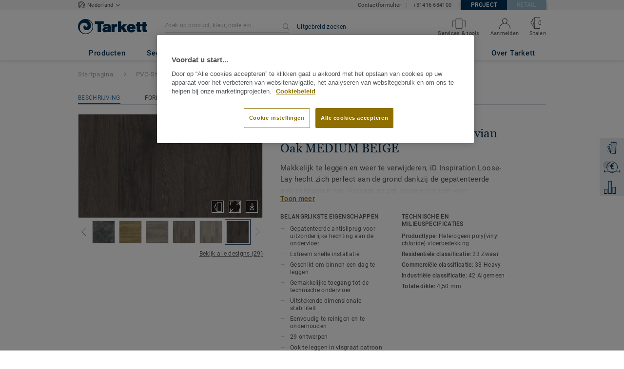

--- FILE ---
content_type: text/html; charset=utf-8
request_url: https://vloeren.projecten.tarkett.nl/nl_NL/collectie-C000115-id-inspiration-loose-lay/scandinavian-oak-medium-beige
body_size: 193195
content:
<!doctype html>
<html data-n-head-ssr lang="nl" data-n-head="%7B%22lang%22:%7B%22ssr%22:%22nl%22%7D%7D">
<head >
  <meta data-n-head="ssr" charset="UTF-8"><meta data-n-head="ssr" http-equiv="X-UA-Compatible" content="IE=edge"><meta data-n-head="ssr" http-equiv="cleartype" content="on"><meta data-n-head="ssr" name="HandheldFriendly" content="True"><meta data-n-head="ssr" name="MobileOptimized" content="320"><meta data-n-head="ssr" name="viewport" content="width=device-width, initial-scale=1, maximum-scale=1"><meta data-n-head="ssr" data-hid="description" name="description" content="Ontdek Scandinavian Oak MEDIUM BEIGE - Leg de mooiste vloeren in visgraatpatroon met de iD Inspiration Loose Lay collectie, een trendy en eenvoudig te leggen l…"><meta data-n-head="ssr" property="og:image" content="https://media.tarkett-image.com/large/TH_24640025_001.jpg"><title>Scandinavian Oak MEDIUM BEIGE iD Inspiration Loose-Lay PVC-Stroken</title><link data-n-head="ssr" rel="icon" href="/favicon.ico?v=2" type="image/x-icon"><link data-n-head="ssr" rel="preconnect" href="https://media.tarkett-image.com"><link data-n-head="ssr" rel="preconnect" href="https://s2epqm9n.tarkett.nl"><link data-n-head="ssr" rel="preconnect" href="https://www.google-analytics.com"><link data-n-head="ssr" rel="preconnect" href="https://stats.g.doubleclick.net"><link data-n-head="ssr" rel="preconnect" href="https://rum-static.pingdom.net"><link data-n-head="ssr" rel="preconnect" href="https://siteintercept.qualtrics.com"><link data-n-head="ssr" rel="preconnect" href="https://connect.facebook.net"><link data-n-head="ssr" rel="preconnect" href="https://www.facebook.com"><link data-n-head="ssr" rel="preconnect" href="https://secure.quantserve.com"><link data-n-head="ssr" rel="preconnect" href="https://rules.quantcount.com"><link data-n-head="ssr" rel="preconnect" href="https://www.google.com"><link data-n-head="ssr" rel="preload" href="/media/img/M/THH_24640025_001.jpg" as="image"><script data-n-head="ssr" src="/js/lib/picturefill.min.js" type="text/javascript" defer></script><script data-n-head="ssr" src="https://cdn.cookielaw.org/consent/752d937a-31cc-471b-a875-33dbf12a4390/OtAutoBlock.js" type="text/javascript"></script><script data-n-head="ssr" src="https://cdn.cookielaw.org/scripttemplates/otSDKStub.js" type="text/javascript" document-language="true" charset="UTF-8" data-domain-script="752d937a-31cc-471b-a875-33dbf12a4390"></script><script data-n-head="ssr" src="/js/lib/onetrust_script.js" type="text/javascript"></script><script data-n-head="ssr" src="/js/lib/qualtrics_survey.js" type="text/javascript" defer></script><link rel="preload" href="/_nuxt/f1b3ff9.js" as="script"><link rel="preload" href="/_nuxt/commons/app.18424bbd2aa581d099fa.js" as="script"><link rel="preload" href="/_nuxt/vendors/app.312c7ea2f0f5180fe079.js" as="script"><link rel="preload" href="/_nuxt/app.66d5c78c97de394d6086.js" as="script"><link rel="preload" href="/_nuxt/pages/product_view.2065abe80a19d8dbe7aa.js" as="script"><link rel="preload" href="/_nuxt/vendors/pages/collection_view/pages/product_view.404926a3aa84a28358e5.js" as="script"><link rel="preload" href="/_nuxt/0.5df16ef7072dbbb53bf5.js" as="script"><style data-vue-ssr-id="623df546:0 5dd6181f:0 8dbd53a0:0 e5ec9e92:0 2800ac84:0 9b3d1944:0 d0620a92:0 b004c36c:0 5267ab84:0 6d45ba56:0 af43f796:0 2b641751:0 239e84f7:0 31e0fe5e:0 75a7192f:0 1456cac8:0 0f8cc92e:0 3df26d61:0 6c8b38b6:0 5b4c686e:0 6fa9a16f:0 a831a542:0 66013347:0 4fd958cc:0 cf1a006a:0 2708de5e:0 6d4ca320:0 7755810a:0 25982220:0 d906f418:0 d906f418:1 57a2ca8a:0 d5b9c3c6:0 5aef4525:0 06a01b4d:0 8143e1b0:0 52838cf9:0 14a1ab90:0 4b54341a:0 17bf57f1:0 9f997906:0 7f410492:0 62f6f877:0 8d705098:0 8ea23bcc:0 0ca10a90:0 fd3af7ae:0 5b99c1ba:0 256b7695:0 88b36af4:0 21c08e5a:0 5b2edbd5:0 9c521436:0 4d24ceb1:0 996d4d54:0 167c4021:0">@font-face{font-family:'Roboto Light';font-style:normal;font-weight:300;font-display:swap;src:url("/css/fonts/Roboto/Light/Roboto-Light.cyrillic-ext.eot");src:local("Roboto Light"),local("Roboto-Light"),url("/css/fonts/Roboto/Light/Roboto-Light.cyrillic-ext.eot?#iefix") format("embedded-opentype"),url("/css/fonts/Roboto/Light/Roboto-Light.cyrillic-ext.woff2") format("woff2"),url("/css/fonts/Roboto/Light/Roboto-Light.cyrillic-ext.woff") format("woff"),url("/css/fonts/Roboto/Light/Roboto-Light.cyrillic-ext.ttf") format("truetype"),url("/css/fonts/Roboto/Light/Roboto-Light.cyrillic-ext.svg#Roboto") format("svg");unicode-range:U+0460-052F, U+1C80-1C88, U+20B4, U+2DE0-2DFF, U+A640-A69F, U+FE2E-FE2F}@font-face{font-family:'Roboto Light';font-style:normal;font-weight:300;font-display:swap;src:url("/css/fonts/Roboto/Light/Roboto-Light.cyrillic.eot");src:local("Roboto Light"),local("Roboto-Light"),url("/css/fonts/Roboto/Light/Roboto-Light.cyrillic.eot?#iefix") format("embedded-opentype"),url("/css/fonts/Roboto/Light/Roboto-Light.cyrillic.woff2") format("woff2"),url("/css/fonts/Roboto/Light/Roboto-Light.cyrillic.woff") format("woff"),url("/css/fonts/Roboto/Light/Roboto-Light.cyrillic.ttf") format("truetype"),url("/css/fonts/Roboto/Light/Roboto-Light.cyrillic.svg#Roboto") format("svg");unicode-range:U+0400-045F, U+0490-0491, U+04B0-04B1, U+2116}@font-face{font-family:'Roboto Light';font-style:normal;font-weight:300;font-display:swap;src:url("/css/fonts/Roboto/Light/Roboto-Light.greek-ext.eot");src:local("Roboto Light"),local("Roboto-Light"),url("/css/fonts/Roboto/Light/Roboto-Light.greek-ext.eot?#iefix") format("embedded-opentype"),url("/css/fonts/Roboto/Light/Roboto-Light.greek-ext.woff2") format("woff2"),url("/css/fonts/Roboto/Light/Roboto-Light.greek-ext.woff") format("woff"),url("/css/fonts/Roboto/Light/Roboto-Light.greek-ext.ttf") format("truetype"),url("/css/fonts/Roboto/Light/Roboto-Light.greek-ext.svg#Roboto") format("svg");unicode-range:U+1F00-1FFF}@font-face{font-family:'Roboto Light';font-style:normal;font-weight:300;font-display:swap;src:url("/css/fonts/Roboto/Light/Roboto-Light.greek.eot");src:local("Roboto Light"),local("Roboto-Light"),url("/css/fonts/Roboto/Light/Roboto-Light.greek.eot?#iefix") format("embedded-opentype"),url("/css/fonts/Roboto/Light/Roboto-Light.greek.woff2") format("woff2"),url("/css/fonts/Roboto/Light/Roboto-Light.greek.woff") format("woff"),url("/css/fonts/Roboto/Light/Roboto-Light.greek.ttf") format("truetype"),url("/css/fonts/Roboto/Light/Roboto-Light.greek.svg#Roboto") format("svg");unicode-range:U+0370-03FF}@font-face{font-family:'Roboto Light';font-style:normal;font-weight:300;font-display:swap;src:url("/css/fonts/Roboto/Light/Roboto-Light.latin-ext.eot");src:local("Roboto Light"),local("Roboto-Light"),url("/css/fonts/Roboto/Light/Roboto-Light.latin-ext.eot?#iefix") format("embedded-opentype"),url("/css/fonts/Roboto/Light/Roboto-Light.latin-ext.woff2") format("woff2"),url("/css/fonts/Roboto/Light/Roboto-Light.latin-ext.woff") format("woff"),url("/css/fonts/Roboto/Light/Roboto-Light.latin-ext.ttf") format("truetype"),url("/css/fonts/Roboto/Light/Roboto-Light.latin-ext.svg#Roboto") format("svg");unicode-range:U+0100-024F, U+0259, U+1E00-1EFF, U+2020, U+20A0-20AB, U+20AD-20CF, U+2113, U+2C60-2C7F, U+A720-A7FF}@font-face{font-family:'Roboto Light';font-style:normal;font-weight:300;font-display:swap;src:url("/css/fonts/Roboto/Light/Roboto-Light.latin.eot");src:local("Roboto Light"),local("Roboto-Light"),url("/css/fonts/Roboto/Light/Roboto-Light.latin.eot?#iefix") format("embedded-opentype"),url("/css/fonts/Roboto/Light/Roboto-Light.latin.woff2") format("woff2"),url("/css/fonts/Roboto/Light/Roboto-Light.latin.woff") format("woff"),url("/css/fonts/Roboto/Light/Roboto-Light.latin.ttf") format("truetype"),url("/css/fonts/Roboto/Light/Roboto-Light.latin.svg#Roboto") format("svg");unicode-range:U+0000-00FF, U+0131, U+0152-0153, U+02BB-02BC, U+02C6, U+02DA, U+02DC, U+2000-206F, U+2074, U+20AC, U+2122, U+2191, U+2193, U+2212, U+2215, U+FEFF, U+FFFD}@font-face{font-family:'Roboto Regular';font-style:normal;font-weight:400;font-display:swap;src:url("/css/fonts/Roboto/Regular/Roboto-Regular.cyrillic-ext.eot");src:local("Roboto"),local("Roboto-Regular"),url("/css/fonts/Roboto/Regular/Roboto-Regular.cyrillic-ext.eot?#iefix") format("embedded-opentype"),url("/css/fonts/Roboto/Regular/Roboto-Regular.cyrillic-ext.woff2") format("woff2"),url("/css/fonts/Roboto/Regular/Roboto-Regular.cyrillic-ext.woff") format("woff"),url("/css/fonts/Roboto/Regular/Roboto-Regular.cyrillic-ext.ttf") format("truetype"),url("/css/fonts/Roboto/Regular/Roboto-Regular.cyrillic-ext.svg#Roboto") format("svg");unicode-range:U+0460-052F, U+1C80-1C88, U+20B4, U+2DE0-2DFF, U+A640-A69F, U+FE2E-FE2F}@font-face{font-family:'Roboto Regular';font-style:normal;font-weight:400;font-display:swap;src:url("/css/fonts/Roboto/Regular/Roboto-Regular.cyrillic.eot");src:local("Roboto"),local("Roboto-Regular"),url("/css/fonts/Roboto/Regular/Roboto-Regular.cyrillic.eot?#iefix") format("embedded-opentype"),url("/css/fonts/Roboto/Regular/Roboto-Regular.cyrillic.woff2") format("woff2"),url("/css/fonts/Roboto/Regular/Roboto-Regular.cyrillic.woff") format("woff"),url("/css/fonts/Roboto/Regular/Roboto-Regular.cyrillic.ttf") format("truetype"),url("/css/fonts/Roboto/Regular/Roboto-Regular.cyrillic.svg#Roboto") format("svg");unicode-range:U+0400-045F, U+0490-0491, U+04B0-04B1, U+2116}@font-face{font-family:'Roboto Regular';font-style:normal;font-weight:400;font-display:swap;src:url("/css/fonts/Roboto/Regular/Roboto-Regular.greek-ext.eot");src:local("Roboto"),local("Roboto-Regular"),url("/css/fonts/Roboto/Regular/Roboto-Regular.greek-ext.eot?#iefix") format("embedded-opentype"),url("/css/fonts/Roboto/Regular/Roboto-Regular.greek-ext.woff2") format("woff2"),url("/css/fonts/Roboto/Regular/Roboto-Regular.greek-ext.woff") format("woff"),url("/css/fonts/Roboto/Regular/Roboto-Regular.greek-ext.ttf") format("truetype"),url("/css/fonts/Roboto/Regular/Roboto-Regular.greek-ext.svg#Roboto") format("svg");unicode-range:U+1F00-1FFF}@font-face{font-family:'Roboto Regular';font-style:normal;font-weight:400;font-display:swap;src:url("/css/fonts/Roboto/Regular/Roboto-Regular.greek.eot");src:local("Roboto"),local("Roboto-Regular"),url("/css/fonts/Roboto/Regular/Roboto-Regular.greek.eot?#iefix") format("embedded-opentype"),url("/css/fonts/Roboto/Regular/Roboto-Regular.greek.woff2") format("woff2"),url("/css/fonts/Roboto/Regular/Roboto-Regular.greek.woff") format("woff"),url("/css/fonts/Roboto/Regular/Roboto-Regular.greek.ttf") format("truetype"),url("/css/fonts/Roboto/Regular/Roboto-Regular.greek.svg#Roboto") format("svg");unicode-range:U+0370-03FF}@font-face{font-family:'Roboto Regular';font-style:normal;font-weight:400;font-display:swap;src:url("/css/fonts/Roboto/Regular/Roboto-Regular.latin-ext.eot");src:local("Roboto"),local("Roboto-Regular"),url("/css/fonts/Roboto/Regular/Roboto-Regular.latin-ext.eot?#iefix") format("embedded-opentype"),url("/css/fonts/Roboto/Regular/Roboto-Regular.latin-ext.woff2") format("woff2"),url("/css/fonts/Roboto/Regular/Roboto-Regular.latin-ext.woff") format("woff"),url("/css/fonts/Roboto/Regular/Roboto-Regular.latin-ext.ttf") format("truetype"),url("/css/fonts/Roboto/Regular/Roboto-Regular.latin-ext.svg#Roboto") format("svg");unicode-range:U+0100-024F, U+0259, U+1E00-1EFF, U+2020, U+20A0-20AB, U+20AD-20CF, U+2113, U+2C60-2C7F, U+A720-A7FF}@font-face{font-family:'Roboto Regular';font-style:normal;font-weight:400;font-display:swap;src:url("/css/fonts/Roboto/Regular/Roboto-Regular.latin.eot");src:local("Roboto"),local("Roboto-Regular"),url("/css/fonts/Roboto/Regular/Roboto-Regular.latin.eot?#iefix") format("embedded-opentype"),url("/css/fonts/Roboto/Regular/Roboto-Regular.latin.woff2") format("woff2"),url("/css/fonts/Roboto/Regular/Roboto-Regular.latin.woff") format("woff"),url("/css/fonts/Roboto/Regular/Roboto-Regular.latin.ttf") format("truetype"),url("/css/fonts/Roboto/Regular/Roboto-Regular.latin.svg#Roboto") format("svg");unicode-range:U+0000-00FF, U+0131, U+0152-0153, U+02BB-02BC, U+02C6, U+02DA, U+02DC, U+2000-206F, U+2074, U+20AC, U+2122, U+2191, U+2193, U+2212, U+2215, U+FEFF, U+FFFD}@font-face{font-family:'Roboto Medium';font-style:normal;font-weight:500;font-display:swap;src:url("/css/fonts/Roboto/Medium/Roboto-Medium.cyrillic-ext.eot");src:local("Roboto Medium"),local("Roboto-Medium"),url("/css/fonts/Roboto/Medium/Roboto-Medium.cyrillic-ext.eot?#iefix") format("embedded-opentype"),url("/css/fonts/Roboto/Medium/Roboto-Medium.cyrillic-ext.woff2") format("woff2"),url("/css/fonts/Roboto/Medium/Roboto-Medium.cyrillic-ext.woff") format("woff"),url("/css/fonts/Roboto/Medium/Roboto-Medium.cyrillic-ext.ttf") format("truetype"),url("/css/fonts/Roboto/Medium/Roboto-Medium.cyrillic-ext.svg#Roboto") format("svg");unicode-range:U+0460-052F, U+1C80-1C88, U+20B4, U+2DE0-2DFF, U+A640-A69F, U+FE2E-FE2F}@font-face{font-family:'Roboto Medium';font-style:normal;font-weight:500;font-display:swap;src:url("/css/fonts/Roboto/Medium/Roboto-Medium.cyrillic.eot");src:local("Roboto Medium"),local("Roboto-Medium"),url("/css/fonts/Roboto/Medium/Roboto-Medium.cyrillic.eot?#iefix") format("embedded-opentype"),url("/css/fonts/Roboto/Medium/Roboto-Medium.cyrillic.woff2") format("woff2"),url("/css/fonts/Roboto/Medium/Roboto-Medium.cyrillic.woff") format("woff"),url("/css/fonts/Roboto/Medium/Roboto-Medium.cyrillic.ttf") format("truetype"),url("/css/fonts/Roboto/Medium/Roboto-Medium.cyrillic.svg#Roboto") format("svg");unicode-range:U+0400-045F, U+0490-0491, U+04B0-04B1, U+2116}@font-face{font-family:'Roboto Medium';font-style:normal;font-weight:500;font-display:swap;src:url("/css/fonts/Roboto/Medium/Roboto-Medium.greek-ext.eot");src:local("Roboto Medium"),local("Roboto-Medium"),url("/css/fonts/Roboto/Medium/Roboto-Medium.greek-ext.eot?#iefix") format("embedded-opentype"),url("/css/fonts/Roboto/Medium/Roboto-Medium.greek-ext.woff2") format("woff2"),url("/css/fonts/Roboto/Medium/Roboto-Medium.greek-ext.woff") format("woff"),url("/css/fonts/Roboto/Medium/Roboto-Medium.greek-ext.ttf") format("truetype"),url("/css/fonts/Roboto/Medium/Roboto-Medium.greek-ext.svg#Roboto") format("svg");unicode-range:U+1F00-1FFF}@font-face{font-family:'Roboto Medium';font-style:normal;font-weight:500;font-display:swap;src:url("/css/fonts/Roboto/Medium/Roboto-Medium.greek.eot");src:local("Roboto Medium"),local("Roboto-Medium"),url("/css/fonts/Roboto/Medium/Roboto-Medium.greek.eot?#iefix") format("embedded-opentype"),url("/css/fonts/Roboto/Medium/Roboto-Medium.greek.woff2") format("woff2"),url("/css/fonts/Roboto/Medium/Roboto-Medium.greek.woff") format("woff"),url("/css/fonts/Roboto/Medium/Roboto-Medium.greek.ttf") format("truetype"),url("/css/fonts/Roboto/Medium/Roboto-Medium.greek.svg#Roboto") format("svg");unicode-range:U+0370-03FF}@font-face{font-family:'Roboto Medium';font-style:normal;font-weight:500;font-display:swap;src:url("/css/fonts/Roboto/Medium/Roboto-Medium.latin-ext.eot");src:local("Roboto Medium"),local("Roboto-Medium"),url("/css/fonts/Roboto/Medium/Roboto-Medium.latin-ext.eot?#iefix") format("embedded-opentype"),url("/css/fonts/Roboto/Medium/Roboto-Medium.latin-ext.woff2") format("woff2"),url("/css/fonts/Roboto/Medium/Roboto-Medium.latin-ext.woff") format("woff"),url("/css/fonts/Roboto/Medium/Roboto-Medium.latin-ext.ttf") format("truetype"),url("/css/fonts/Roboto/Medium/Roboto-Medium.latin-ext.svg#Roboto") format("svg");unicode-range:U+0100-024F, U+0259, U+1E00-1EFF, U+2020, U+20A0-20AB, U+20AD-20CF, U+2113, U+2C60-2C7F, U+A720-A7FF}@font-face{font-family:'Roboto Medium';font-style:normal;font-weight:500;font-display:swap;src:url("/css/fonts/Roboto/Medium/Roboto-Medium.latin.eot");src:local("Roboto Medium"),local("Roboto-Medium"),url("/css/fonts/Roboto/Medium/Roboto-Medium.latin.eot?#iefix") format("embedded-opentype"),url("/css/fonts/Roboto/Medium/Roboto-Medium.latin.woff2") format("woff2"),url("/css/fonts/Roboto/Medium/Roboto-Medium.latin.woff") format("woff"),url("/css/fonts/Roboto/Medium/Roboto-Medium.latin.ttf") format("truetype"),url("/css/fonts/Roboto/Medium/Roboto-Medium.latin.svg#Roboto") format("svg");unicode-range:U+0000-00FF, U+0131, U+0152-0153, U+02BB-02BC, U+02C6, U+02DA, U+02DC, U+2000-206F, U+2074, U+20AC, U+2122, U+2191, U+2193, U+2212, U+2215, U+FEFF, U+FFFD}@font-face{font-family:'Roboto Bold';font-style:normal;font-weight:700;font-display:swap;src:url("/css/fonts/Roboto/Bold/Roboto-Bold.cyrillic-ext.eot");src:local("Roboto Bold"),local("Roboto-Bold"),url("/css/fonts/Roboto/Bold/Roboto-Bold.cyrillic-ext.eot?#iefix") format("embedded-opentype"),url("/css/fonts/Roboto/Bold/Roboto-Bold.cyrillic-ext.woff2") format("woff2"),url("/css/fonts/Roboto/Bold/Roboto-Bold.cyrillic-ext.woff") format("woff"),url("/css/fonts/Roboto/Bold/Roboto-Bold.cyrillic-ext.ttf") format("truetype"),url("/css/fonts/Roboto/Bold/Roboto-Bold.cyrillic-ext.svg#Roboto") format("svg");unicode-range:U+0460-052F, U+1C80-1C88, U+20B4, U+2DE0-2DFF, U+A640-A69F, U+FE2E-FE2F}@font-face{font-family:'Roboto Bold';font-style:normal;font-weight:700;font-display:swap;src:url("/css/fonts/Roboto/Bold/Roboto-Bold.cyrillic.eot");src:local("Roboto Bold"),local("Roboto-Bold"),url("/css/fonts/Roboto/Bold/Roboto-Bold.cyrillic.eot?#iefix") format("embedded-opentype"),url("/css/fonts/Roboto/Bold/Roboto-Bold.cyrillic.woff2") format("woff2"),url("/css/fonts/Roboto/Bold/Roboto-Bold.cyrillic.woff") format("woff"),url("/css/fonts/Roboto/Bold/Roboto-Bold.cyrillic.ttf") format("truetype"),url("/css/fonts/Roboto/Bold/Roboto-Bold.cyrillic.svg#Roboto") format("svg");unicode-range:U+0400-045F, U+0490-0491, U+04B0-04B1, U+2116}@font-face{font-family:'Roboto Bold';font-style:normal;font-weight:700;font-display:swap;src:url("/css/fonts/Roboto/Bold/Roboto-Bold.greek-ext.eot");src:local("Roboto Bold"),local("Roboto-Bold"),url("/css/fonts/Roboto/Bold/Roboto-Bold.greek-ext.eot?#iefix") format("embedded-opentype"),url("/css/fonts/Roboto/Bold/Roboto-Bold.greek-ext.woff2") format("woff2"),url("/css/fonts/Roboto/Bold/Roboto-Bold.greek-ext.woff") format("woff"),url("/css/fonts/Roboto/Bold/Roboto-Bold.greek-ext.ttf") format("truetype"),url("/css/fonts/Roboto/Bold/Roboto-Bold.greek-ext.svg#Roboto") format("svg");unicode-range:U+1F00-1FFF}@font-face{font-family:'Roboto Bold';font-style:normal;font-weight:700;font-display:swap;src:url("/css/fonts/Roboto/Bold/Roboto-Bold.greek.eot");src:local("Roboto Bold"),local("Roboto-Bold"),url("/css/fonts/Roboto/Bold/Roboto-Bold.greek.eot?#iefix") format("embedded-opentype"),url("/css/fonts/Roboto/Bold/Roboto-Bold.greek.woff2") format("woff2"),url("/css/fonts/Roboto/Bold/Roboto-Bold.greek.woff") format("woff"),url("/css/fonts/Roboto/Bold/Roboto-Bold.greek.ttf") format("truetype"),url("/css/fonts/Roboto/Bold/Roboto-Bold.greek.svg#Roboto") format("svg");unicode-range:U+0370-03FF}@font-face{font-family:'Roboto Bold';font-style:normal;font-weight:700;font-display:swap;src:url("/css/fonts/Roboto/Bold/Roboto-Bold.latin-ext.eot");src:local("Roboto Bold"),local("Roboto-Bold"),url("/css/fonts/Roboto/Bold/Roboto-Bold.latin-ext.eot?#iefix") format("embedded-opentype"),url("/css/fonts/Roboto/Bold/Roboto-Bold.latin-ext.woff2") format("woff2"),url("/css/fonts/Roboto/Bold/Roboto-Bold.latin-ext.woff") format("woff"),url("/css/fonts/Roboto/Bold/Roboto-Bold.latin-ext.ttf") format("truetype"),url("/css/fonts/Roboto/Bold/Roboto-Bold.latin-ext.svg#Roboto") format("svg");unicode-range:U+0100-024F, U+0259, U+1E00-1EFF, U+2020, U+20A0-20AB, U+20AD-20CF, U+2113, U+2C60-2C7F, U+A720-A7FF}@font-face{font-family:'Roboto Bold';font-style:normal;font-weight:700;font-display:swap;src:url("/css/fonts/Roboto/Bold/Roboto-Bold.latin.eot");src:local("Roboto Bold"),local("Roboto-Bold"),url("/css/fonts/Roboto/Bold/Roboto-Bold.latin.eot?#iefix") format("embedded-opentype"),url("/css/fonts/Roboto/Bold/Roboto-Bold.latin.woff2") format("woff2"),url("/css/fonts/Roboto/Bold/Roboto-Bold.latin.woff") format("woff"),url("/css/fonts/Roboto/Bold/Roboto-Bold.latin.ttf") format("truetype"),url("/css/fonts/Roboto/Bold/Roboto-Bold.latin.svg#Roboto") format("svg");unicode-range:U+0000-00FF, U+0131, U+0152-0153, U+02BB-02BC, U+02C6, U+02DA, U+02DC, U+2000-206F, U+2074, U+20AC, U+2122, U+2191, U+2193, U+2212, U+2215, U+FEFF, U+FFFD}@font-face{font-family:'Georgia Regular';src:local("Georgia"),url("/css/fonts/Georgia/Georgia.woff2") format("woff2"),url("/css/fonts/Georgia/Georgia.woff") format("woff"),url("/css/fonts/Georgia/Georgia.ttf") format("truetype"),url("/css/fonts/Georgia/Georgia.otf") format("opentype"),url("/css/fonts/Georgia/Georgia.eot") format("embedded-opentype"),url("/css/fonts/Georgia/Georgia.eot?#iefix") format("embedded-opentype");font-display:swap}/*! normalize.css v3.0.1 | MIT License | git.io/normalize */html{font-family:sans-serif;-ms-text-size-adjust:100%;-webkit-text-size-adjust:100%}body{margin:0}article,aside,details,figcaption,figure,footer,header,hgroup,main,nav,section,summary{display:block}audio,canvas,progress,video{display:inline-block;vertical-align:baseline}audio:not([controls]){display:none;height:0}[hidden],template{display:none}a{background:transparent}a:active,a:hover{outline:0}abbr[title]{border-bottom:1px dotted}b,strong{font-weight:bold}dfn{font-style:italic}h1{font-size:2em;margin:0.67em 0}mark{background:#ff0;color:#000}small{font-size:80%}sub,sup{font-size:75%;line-height:0;position:relative;vertical-align:baseline}sup{top:-0.5em}sub{bottom:-0.25em}img{border:0}svg:not(:root){overflow:hidden}figure{margin:1em 40px}hr{box-sizing:content-box;height:0}pre{overflow:auto}code,kbd,pre,samp{font-family:monospace, monospace;font-size:1em}button,input,optgroup,select,textarea{color:inherit;font:inherit;margin:0}button{overflow:visible}button,select{text-transform:none}button,html input[type="button"],input[type="reset"],input[type="submit"]{-webkit-appearance:button;cursor:pointer}button[disabled],html input[disabled]{cursor:default}button::-moz-focus-inner,input::-moz-focus-inner{border:0;padding:0}input{line-height:normal}input[type="checkbox"],input[type="radio"]{box-sizing:border-box;padding:0}input[type="number"]::-webkit-inner-spin-button,input[type="number"]::-webkit-outer-spin-button{height:auto}input[type="search"]{-webkit-appearance:textfield;box-sizing:content-box}input[type="search"]::-webkit-search-cancel-button,input[type="search"]::-webkit-search-decoration{-webkit-appearance:none}fieldset{border:1px solid #c0c0c0;margin:0 2px;padding:0.35em 0.625em 0.75em}legend{border:0;padding:0}textarea{overflow:auto}optgroup{font-weight:bold}table{border-collapse:collapse;border-spacing:0}td,th{padding:0}.container{margin-right:auto;margin-left:auto;padding-left:15px;padding-right:15px}.container:before,.container:after{content:" ";display:table}.container:after{clear:both}@media (min-width: 640px){.container{width:750px}}@media (min-width: 768px){.container{width:970px}}@media (min-width: 990px){.container{width:1170px}}.container-fluid{margin-right:auto;margin-left:auto;padding-left:15px;padding-right:15px;min-height:100vh;width:100%;display:flex;flex-direction:column}.container-fluid:before,.container-fluid:after{content:" ";display:table}.container-fluid:after{clear:both}.row{margin-left:-15px;margin-right:-15px}.row:before,.row:after{content:" ";display:table}.row:after{clear:both}.col-xs-1,.col-sm-1,.col-md-1,.col-lg-1,.col-xs-2,.col-sm-2,.col-md-2,.col-lg-2,.col-xs-3,.col-sm-3,.col-md-3,.col-lg-3,.col-xs-4,.col-sm-4,.col-md-4,.col-lg-4,.col-xs-5,.col-sm-5,.col-md-5,.col-lg-5,.col-xs-6,.col-sm-6,.col-md-6,.col-lg-6,.col-xs-7,.col-sm-7,.col-md-7,.col-lg-7,.col-xs-8,.col-sm-8,.col-md-8,.col-lg-8,.col-xs-9,.col-sm-9,.col-md-9,.col-lg-9,.col-xs-10,.col-sm-10,.col-md-10,.col-lg-10,.col-xs-11,.col-sm-11,.col-md-11,.col-lg-11,.col-xs-12,.col-sm-12,.col-md-12,.col-lg-12{position:relative;min-height:1px;padding-left:15px;padding-right:15px}.col-xs-1,.col-xs-2,.col-xs-3,.col-xs-4,.col-xs-5,.col-xs-6,.col-xs-7,.col-xs-8,.col-xs-9,.col-xs-10,.col-xs-11,.col-xs-12{float:left}.col-xs-1{width:8.33333%}.col-xs-2{width:16.66667%}.col-xs-3{width:25%}.col-xs-4{width:33.33333%}.col-xs-5{width:41.66667%}.col-xs-6{width:50%}.col-xs-7{width:58.33333%}.col-xs-8{width:66.66667%}.col-xs-9{width:75%}.col-xs-10{width:83.33333%}.col-xs-11{width:91.66667%}.col-xs-12{width:100%}.col-xs-pull-0{right:auto}.col-xs-pull-1{right:8.33333%}.col-xs-pull-2{right:16.66667%}.col-xs-pull-3{right:25%}.col-xs-pull-4{right:33.33333%}.col-xs-pull-5{right:41.66667%}.col-xs-pull-6{right:50%}.col-xs-pull-7{right:58.33333%}.col-xs-pull-8{right:66.66667%}.col-xs-pull-9{right:75%}.col-xs-pull-10{right:83.33333%}.col-xs-pull-11{right:91.66667%}.col-xs-pull-12{right:100%}.col-xs-push-0{left:auto}.col-xs-push-1{left:8.33333%}.col-xs-push-2{left:16.66667%}.col-xs-push-3{left:25%}.col-xs-push-4{left:33.33333%}.col-xs-push-5{left:41.66667%}.col-xs-push-6{left:50%}.col-xs-push-7{left:58.33333%}.col-xs-push-8{left:66.66667%}.col-xs-push-9{left:75%}.col-xs-push-10{left:83.33333%}.col-xs-push-11{left:91.66667%}.col-xs-push-12{left:100%}.col-xs-offset-0{margin-left:0%}.col-xs-offset-1{margin-left:8.33333%}.col-xs-offset-2{margin-left:16.66667%}.col-xs-offset-3{margin-left:25%}.col-xs-offset-4{margin-left:33.33333%}.col-xs-offset-5{margin-left:41.66667%}.col-xs-offset-6{margin-left:50%}.col-xs-offset-7{margin-left:58.33333%}.col-xs-offset-8{margin-left:66.66667%}.col-xs-offset-9{margin-left:75%}.col-xs-offset-10{margin-left:83.33333%}.col-xs-offset-11{margin-left:91.66667%}.col-xs-offset-12{margin-left:100%}@media (min-width: 640px){.col-sm-1,.col-sm-2,.col-sm-3,.col-sm-4,.col-sm-5,.col-sm-6,.col-sm-7,.col-sm-8,.col-sm-9,.col-sm-10,.col-sm-11,.col-sm-12{float:left}.col-sm-1{width:8.33333%}.col-sm-2{width:16.66667%}.col-sm-3{width:25%}.col-sm-4{width:33.33333%}.col-sm-5{width:41.66667%}.col-sm-6{width:50%}.col-sm-7{width:58.33333%}.col-sm-8{width:66.66667%}.col-sm-9{width:75%}.col-sm-10{width:83.33333%}.col-sm-11{width:91.66667%}.col-sm-12{width:100%}.col-sm-pull-0{right:auto}.col-sm-pull-1{right:8.33333%}.col-sm-pull-2{right:16.66667%}.col-sm-pull-3{right:25%}.col-sm-pull-4{right:33.33333%}.col-sm-pull-5{right:41.66667%}.col-sm-pull-6{right:50%}.col-sm-pull-7{right:58.33333%}.col-sm-pull-8{right:66.66667%}.col-sm-pull-9{right:75%}.col-sm-pull-10{right:83.33333%}.col-sm-pull-11{right:91.66667%}.col-sm-pull-12{right:100%}.col-sm-push-0{left:auto}.col-sm-push-1{left:8.33333%}.col-sm-push-2{left:16.66667%}.col-sm-push-3{left:25%}.col-sm-push-4{left:33.33333%}.col-sm-push-5{left:41.66667%}.col-sm-push-6{left:50%}.col-sm-push-7{left:58.33333%}.col-sm-push-8{left:66.66667%}.col-sm-push-9{left:75%}.col-sm-push-10{left:83.33333%}.col-sm-push-11{left:91.66667%}.col-sm-push-12{left:100%}.col-sm-offset-0{margin-left:0%}.col-sm-offset-1{margin-left:8.33333%}.col-sm-offset-2{margin-left:16.66667%}.col-sm-offset-3{margin-left:25%}.col-sm-offset-4{margin-left:33.33333%}.col-sm-offset-5{margin-left:41.66667%}.col-sm-offset-6{margin-left:50%}.col-sm-offset-7{margin-left:58.33333%}.col-sm-offset-8{margin-left:66.66667%}.col-sm-offset-9{margin-left:75%}.col-sm-offset-10{margin-left:83.33333%}.col-sm-offset-11{margin-left:91.66667%}.col-sm-offset-12{margin-left:100%}}@media (min-width: 768px){.col-md-1,.col-md-2,.col-md-3,.col-md-4,.col-md-5,.col-md-6,.col-md-7,.col-md-8,.col-md-9,.col-md-10,.col-md-11,.col-md-12{float:left}.col-md-1{width:8.33333%}.col-md-2{width:16.66667%}.col-md-3{width:25%}.col-md-4{width:33.33333%}.col-md-5{width:41.66667%}.col-md-6{width:50%}.col-md-7{width:58.33333%}.col-md-8{width:66.66667%}.col-md-9{width:75%}.col-md-10{width:83.33333%}.col-md-11{width:91.66667%}.col-md-12{width:100%}.col-md-pull-0{right:auto}.col-md-pull-1{right:8.33333%}.col-md-pull-2{right:16.66667%}.col-md-pull-3{right:25%}.col-md-pull-4{right:33.33333%}.col-md-pull-5{right:41.66667%}.col-md-pull-6{right:50%}.col-md-pull-7{right:58.33333%}.col-md-pull-8{right:66.66667%}.col-md-pull-9{right:75%}.col-md-pull-10{right:83.33333%}.col-md-pull-11{right:91.66667%}.col-md-pull-12{right:100%}.col-md-push-0{left:auto}.col-md-push-1{left:8.33333%}.col-md-push-2{left:16.66667%}.col-md-push-3{left:25%}.col-md-push-4{left:33.33333%}.col-md-push-5{left:41.66667%}.col-md-push-6{left:50%}.col-md-push-7{left:58.33333%}.col-md-push-8{left:66.66667%}.col-md-push-9{left:75%}.col-md-push-10{left:83.33333%}.col-md-push-11{left:91.66667%}.col-md-push-12{left:100%}.col-md-offset-0{margin-left:0%}.col-md-offset-1{margin-left:8.33333%}.col-md-offset-2{margin-left:16.66667%}.col-md-offset-3{margin-left:25%}.col-md-offset-4{margin-left:33.33333%}.col-md-offset-5{margin-left:41.66667%}.col-md-offset-6{margin-left:50%}.col-md-offset-7{margin-left:58.33333%}.col-md-offset-8{margin-left:66.66667%}.col-md-offset-9{margin-left:75%}.col-md-offset-10{margin-left:83.33333%}.col-md-offset-11{margin-left:91.66667%}.col-md-offset-12{margin-left:100%}}@media (min-width: 990px){.col-lg-1,.col-lg-2,.col-lg-3,.col-lg-4,.col-lg-5,.col-lg-6,.col-lg-7,.col-lg-8,.col-lg-9,.col-lg-10,.col-lg-11,.col-lg-12{float:left}.col-lg-1{width:8.33333%}.col-lg-2{width:16.66667%}.col-lg-3{width:25%}.col-lg-4{width:33.33333%}.col-lg-5{width:41.66667%}.col-lg-6{width:50%}.col-lg-7{width:58.33333%}.col-lg-8{width:66.66667%}.col-lg-9{width:75%}.col-lg-10{width:83.33333%}.col-lg-11{width:91.66667%}.col-lg-12{width:100%}.col-lg-pull-0{right:auto}.col-lg-pull-1{right:8.33333%}.col-lg-pull-2{right:16.66667%}.col-lg-pull-3{right:25%}.col-lg-pull-4{right:33.33333%}.col-lg-pull-5{right:41.66667%}.col-lg-pull-6{right:50%}.col-lg-pull-7{right:58.33333%}.col-lg-pull-8{right:66.66667%}.col-lg-pull-9{right:75%}.col-lg-pull-10{right:83.33333%}.col-lg-pull-11{right:91.66667%}.col-lg-pull-12{right:100%}.col-lg-push-0{left:auto}.col-lg-push-1{left:8.33333%}.col-lg-push-2{left:16.66667%}.col-lg-push-3{left:25%}.col-lg-push-4{left:33.33333%}.col-lg-push-5{left:41.66667%}.col-lg-push-6{left:50%}.col-lg-push-7{left:58.33333%}.col-lg-push-8{left:66.66667%}.col-lg-push-9{left:75%}.col-lg-push-10{left:83.33333%}.col-lg-push-11{left:91.66667%}.col-lg-push-12{left:100%}.col-lg-offset-0{margin-left:0%}.col-lg-offset-1{margin-left:8.33333%}.col-lg-offset-2{margin-left:16.66667%}.col-lg-offset-3{margin-left:25%}.col-lg-offset-4{margin-left:33.33333%}.col-lg-offset-5{margin-left:41.66667%}.col-lg-offset-6{margin-left:50%}.col-lg-offset-7{margin-left:58.33333%}.col-lg-offset-8{margin-left:66.66667%}.col-lg-offset-9{margin-left:75%}.col-lg-offset-10{margin-left:83.33333%}.col-lg-offset-11{margin-left:91.66667%}.col-lg-offset-12{margin-left:100%}}.carousel{position:relative}.carousel-inner{position:relative;overflow:hidden;width:100%}.carousel-inner>.item{display:none;position:relative;-webkit-transition:0.6s ease-in-out left;-o-transition:0.6s ease-in-out left;transition:0.6s ease-in-out left}.carousel-inner>.item>img,.carousel-inner>.item>a>img{display:block;max-width:100%;height:auto;line-height:1}@media all and (transform-3d), (-webkit-transform-3d){.carousel-inner>.item{-webkit-transition:-webkit-transform 0.6s ease-in-out;-moz-transition:-moz-transform 0.6s ease-in-out;-o-transition:-o-transform 0.6s ease-in-out;transition:transform 0.6s ease-in-out;-webkit-backface-visibility:hidden;-moz-backface-visibility:hidden;backface-visibility:hidden;-webkit-perspective:1000px;-moz-perspective:1000px;perspective:1000px}.carousel-inner>.item.next,.carousel-inner>.item.active.right{-webkit-transform:translate3d(100%, 0, 0);transform:translate3d(100%, 0, 0);left:0}.carousel-inner>.item.prev,.carousel-inner>.item.active.left{-webkit-transform:translate3d(-100%, 0, 0);transform:translate3d(-100%, 0, 0);left:0}.carousel-inner>.item.next.left,.carousel-inner>.item.prev.right,.carousel-inner>.item.active{-webkit-transform:translate3d(0, 0, 0);transform:translate3d(0, 0, 0);left:0}}.carousel-inner>.active,.carousel-inner>.next,.carousel-inner>.prev{display:block}.carousel-inner>.active{left:0}.carousel-inner>.next,.carousel-inner>.prev{position:absolute;top:0;width:100%}.carousel-inner>.next{left:100%}.carousel-inner>.prev{left:-100%}.carousel-inner>.next.left,.carousel-inner>.prev.right{left:0}.carousel-inner>.active.left{left:-100%}.carousel-inner>.active.right{left:100%}.carousel-control{position:absolute;top:0;left:0;bottom:0;width:15%;opacity:.5;filter:alpha(opacity=50);font-size:20px;color:#fff;text-align:center;text-shadow:0 1px 2px rgba(0,0,0,0.6);background-color:rgba(0,0,0,0)}.carousel-control.left{background-image:-webkit-linear-gradient(left, rgba(0,0,0,0.5) 0%, rgba(0,0,0,0.0001) 100%);background-image:-o-linear-gradient(left, rgba(0,0,0,0.5) 0%, rgba(0,0,0,0.0001) 100%);background-image:linear-gradient(to right, rgba(0,0,0,0.5) 0%, rgba(0,0,0,0.0001) 100%);background-repeat:repeat-x;filter:progid:DXImageTransform.Microsoft.gradient(startColorstr='#80000000', endColorstr='#00000000', GradientType=1)}.carousel-control.right{left:auto;right:0;background-image:-webkit-linear-gradient(left, rgba(0,0,0,0.0001) 0%, rgba(0,0,0,0.5) 100%);background-image:-o-linear-gradient(left, rgba(0,0,0,0.0001) 0%, rgba(0,0,0,0.5) 100%);background-image:linear-gradient(to right, rgba(0,0,0,0.0001) 0%, rgba(0,0,0,0.5) 100%);background-repeat:repeat-x;filter:progid:DXImageTransform.Microsoft.gradient(startColorstr='#00000000', endColorstr='#80000000', GradientType=1)}.carousel-control:hover,.carousel-control:focus{outline:0;color:#fff;text-decoration:none;opacity:.9;filter:alpha(opacity=90)}.carousel-control .icon-prev,.carousel-control .icon-next,.carousel-control .glyphicon-chevron-left,.carousel-control .glyphicon-chevron-right{position:absolute;top:50%;margin-top:-10px;z-index:5;display:inline-block}.carousel-control .icon-prev,.carousel-control .glyphicon-chevron-left{left:50%;margin-left:-10px}.carousel-control .icon-next,.carousel-control .glyphicon-chevron-right{right:50%;margin-right:-10px}.carousel-control .icon-prev,.carousel-control .icon-next{width:20px;height:20px;line-height:1;font-family:serif}.carousel-control .icon-prev:before{content:'\2039'}.carousel-control .icon-next:before{content:'\203a'}.carousel-indicators{position:absolute;bottom:10px;left:50%;z-index:15;width:60%;margin-left:-30%;padding-left:0;list-style:none;text-align:center}.carousel-indicators li{display:inline-block;width:10px;height:10px;margin:1px;text-indent:-999px;border:1px solid #fff;border-radius:10px;cursor:pointer;background-color:#000 \9;background-color:rgba(0,0,0,0)}.carousel-indicators .active{margin:0;width:12px;height:12px;background-color:#fff}.carousel-caption{position:absolute;left:15%;right:15%;bottom:20px;z-index:10;padding-top:20px;padding-bottom:20px;color:#fff;text-align:center;text-shadow:0 1px 2px rgba(0,0,0,0.6)}.carousel-caption .btn{text-shadow:none}@media screen and (min-width: 640px){.carousel-control .glyphicon-chevron-left,.carousel-control .glyphicon-chevron-right,.carousel-control .icon-prev,.carousel-control .icon-next{width:30px;height:30px;margin-top:-10px;font-size:30px}.carousel-control .glyphicon-chevron-left,.carousel-control .icon-prev{margin-left:-10px}.carousel-control .glyphicon-chevron-right,.carousel-control .icon-next{margin-right:-10px}.carousel-caption{left:20%;right:20%;padding-bottom:30px}.carousel-indicators{bottom:20px}}.fade{opacity:0;-webkit-transition:opacity 0.15s linear;-o-transition:opacity 0.15s linear;transition:opacity 0.15s linear}.fade.in{opacity:1}.collapse{display:none}.collapse.in{display:block}tr.collapse.in{display:table-row}tbody.collapse.in{display:table-row-group}.collapsing{position:relative;height:0;overflow:hidden;-webkit-transition-property:height,visibility;transition-property:height,visibility;-webkit-transition-duration:0.35s;transition-duration:0.35s;-webkit-transition-timing-function:ease;transition-timing-function:ease}fieldset{padding:0;margin:0;border:0;min-width:0}legend{display:block;width:100%;padding:0;margin-bottom:20px;font-size:21px;line-height:inherit;color:#333;border:0;border-bottom:1px solid #e5e5e5}label{display:inline-block;max-width:100%;margin-bottom:5px;font-weight:bold}input[type="search"]{-webkit-box-sizing:border-box;-moz-box-sizing:border-box;box-sizing:border-box}input[type="radio"],input[type="checkbox"]{margin:4px 0 0;margin-top:1px \9;line-height:normal}input[type="file"]{display:block}input[type="range"]{display:block;width:100%}select[multiple],select[size]{height:auto}input[type="file"]:focus,input[type="radio"]:focus,input[type="checkbox"]:focus{outline:5px auto -webkit-focus-ring-color;outline-offset:-2px}output{display:block;padding-top:7px;font-size:14px;line-height:1.42857;color:#555}.form-control{display:block;width:100%;height:34px;padding:6px 12px;font-size:14px;line-height:1.42857;color:#555;background-color:#fff;background-image:none;border:1px solid #ccc;border-radius:4px;-webkit-box-shadow:inset 0 1px 1px rgba(0,0,0,0.075);box-shadow:inset 0 1px 1px rgba(0,0,0,0.075);-webkit-transition:border-color ease-in-out 0.15s,box-shadow ease-in-out 0.15s;-o-transition:border-color ease-in-out 0.15s,box-shadow ease-in-out 0.15s;transition:border-color ease-in-out 0.15s,box-shadow ease-in-out 0.15s}.form-control:focus{border-color:#66afe9;outline:0;-webkit-box-shadow:inset 0 1px 1px rgba(0,0,0,0.075),0 0 8px rgba(102,175,233,0.6);box-shadow:inset 0 1px 1px rgba(0,0,0,0.075),0 0 8px rgba(102,175,233,0.6)}.form-control::-moz-placeholder{color:#999;font-size:15px;line-height:23px;opacity:1}.form-control:-ms-input-placeholder{color:#999;font-size:15px;line-height:23px}.form-control::-webkit-input-placeholder{color:#999;font-size:15px;line-height:23px}.form-control--bg-behavior{background-color:#F7F7F7}.form-control::-ms-expand{border:0;background-color:transparent}.form-control[disabled],.form-control[readonly],fieldset[disabled] .form-control{background-color:#eee;opacity:1}.form-control[disabled],fieldset[disabled] .form-control{cursor:not-allowed}textarea.form-control{height:auto}input[type="search"]{-webkit-appearance:none}@media screen and (-webkit-min-device-pixel-ratio: 0){input[type="date"].form-control,input[type="time"].form-control,input[type="datetime-local"].form-control,input[type="month"].form-control{line-height:34px}input[type="date"].input-sm,.input-group-sm input[type="date"],input[type="time"].input-sm,.input-group-sm input[type="time"],input[type="datetime-local"].input-sm,.input-group-sm input[type="datetime-local"],input[type="month"].input-sm,.input-group-sm input[type="month"]{line-height:30px}input[type="date"].input-lg,.input-group-lg input[type="date"],input[type="time"].input-lg,.input-group-lg input[type="time"],input[type="datetime-local"].input-lg,.input-group-lg input[type="datetime-local"],input[type="month"].input-lg,.input-group-lg input[type="month"]{line-height:46px}}.form-group{margin-bottom:15px}.radio,.checkbox{position:relative;display:block;margin-top:10px;margin-bottom:10px}.radio label,.checkbox label{min-height:20px;padding-left:20px;margin-bottom:0;font-weight:normal;cursor:pointer}.radio input[type="radio"],.radio-inline input[type="radio"],.checkbox input[type="checkbox"],.checkbox-inline input[type="checkbox"]{position:absolute;margin-left:-20px;margin-top:4px \9}.radio+.radio,.checkbox+.checkbox{margin-top:-5px}.radio-inline,.checkbox-inline{position:relative;display:inline-block;padding-left:20px;margin-bottom:0;vertical-align:middle;font-weight:normal;cursor:pointer}.radio-inline+.radio-inline,.checkbox-inline+.checkbox-inline{margin-top:0;margin-left:10px}input[type="radio"][disabled],input[type="radio"].disabled,fieldset[disabled] input[type="radio"],input[type="checkbox"][disabled],input[type="checkbox"].disabled,fieldset[disabled] input[type="checkbox"]{cursor:not-allowed}.radio-inline.disabled,fieldset[disabled] .radio-inline,.checkbox-inline.disabled,fieldset[disabled] .checkbox-inline{cursor:not-allowed}.radio.disabled label,fieldset[disabled] .radio label,.checkbox.disabled label,fieldset[disabled] .checkbox label{cursor:not-allowed}.form-control-static{padding-top:7px;padding-bottom:7px;margin-bottom:0;min-height:34px}.form-control-static.input-lg,.form-control-static.input-sm{padding-left:0;padding-right:0}.input-sm{height:30px;padding:5px 10px;font-size:12px;line-height:1.5;border-radius:3px}select.input-sm{height:30px;line-height:30px}textarea.input-sm,select[multiple].input-sm{height:auto}.form-group-sm .form-control{height:30px;padding:5px 10px;font-size:12px;line-height:1.5;border-radius:3px}.form-group-sm select.form-control{height:30px;line-height:30px}.form-group-sm textarea.form-control,.form-group-sm select[multiple].form-control{height:auto}.form-group-sm .form-control-static{height:30px;min-height:32px;padding:6px 10px;font-size:12px;line-height:1.5}.input-lg{height:46px;padding:10px 16px;font-size:18px;line-height:1.33333;border-radius:6px}select.input-lg{height:46px;line-height:46px}textarea.input-lg,select[multiple].input-lg{height:auto}.form-group-lg .form-control{height:46px;padding:10px 16px;font-size:18px;line-height:1.33333;border-radius:6px}.form-group-lg select.form-control{height:46px;line-height:46px}.form-group-lg textarea.form-control,.form-group-lg select[multiple].form-control{height:auto}.form-group-lg .form-control-static{height:46px;min-height:38px;padding:11px 16px;font-size:18px;line-height:1.33333}.has-feedback{position:relative}.has-feedback .form-control{padding-right:42.5px}.form-control-feedback{position:absolute;top:0;right:0;z-index:2;display:block;width:34px;height:34px;line-height:34px;text-align:center;pointer-events:none}.input-lg+.form-control-feedback,.input-group-lg+.form-control-feedback,.form-group-lg .form-control+.form-control-feedback{width:46px;height:46px;line-height:46px}.input-sm+.form-control-feedback,.input-group-sm+.form-control-feedback,.form-group-sm .form-control+.form-control-feedback{width:30px;height:30px;line-height:30px}.has-success .help-block,.has-success .control-label,.has-success .radio,.has-success .checkbox,.has-success .radio-inline,.has-success .checkbox-inline,.has-success.radio label,.has-success.checkbox label,.has-success.radio-inline label,.has-success.checkbox-inline label{color:#3c763d}.has-success .form-control{border-color:#3c763d;-webkit-box-shadow:inset 0 1px 1px rgba(0,0,0,0.075);box-shadow:inset 0 1px 1px rgba(0,0,0,0.075)}.has-success .form-control:focus{border-color:#2b542c;-webkit-box-shadow:inset 0 1px 1px rgba(0,0,0,0.075),0 0 6px #67b168;box-shadow:inset 0 1px 1px rgba(0,0,0,0.075),0 0 6px #67b168}.has-success .input-group-addon{color:#3c763d;border-color:#3c763d;background-color:#dff0d8}.has-success .form-control-feedback{color:#3c763d}.has-warning .help-block,.has-warning .control-label,.has-warning .radio,.has-warning .checkbox,.has-warning .radio-inline,.has-warning .checkbox-inline,.has-warning.radio label,.has-warning.checkbox label,.has-warning.radio-inline label,.has-warning.checkbox-inline label{color:#8a6d3b}.has-warning .form-control{border-color:#8a6d3b;-webkit-box-shadow:inset 0 1px 1px rgba(0,0,0,0.075);box-shadow:inset 0 1px 1px rgba(0,0,0,0.075)}.has-warning .form-control:focus{border-color:#66512c;-webkit-box-shadow:inset 0 1px 1px rgba(0,0,0,0.075),0 0 6px #c0a16b;box-shadow:inset 0 1px 1px rgba(0,0,0,0.075),0 0 6px #c0a16b}.has-warning .input-group-addon{color:#8a6d3b;border-color:#8a6d3b;background-color:#fcf8e3}.has-warning .form-control-feedback{color:#8a6d3b}.has-error .help-block,.has-error .control-label,.has-error .radio,.has-error .checkbox,.has-error .radio-inline,.has-error .checkbox-inline,.has-error.radio label,.has-error.checkbox label,.has-error.radio-inline label,.has-error.checkbox-inline label{color:#a94442}.has-error .form-control{border-color:#a94442;-webkit-box-shadow:inset 0 1px 1px rgba(0,0,0,0.075);box-shadow:inset 0 1px 1px rgba(0,0,0,0.075)}.has-error .form-control:focus{border-color:#843534;-webkit-box-shadow:inset 0 1px 1px rgba(0,0,0,0.075),0 0 6px #ce8483;box-shadow:inset 0 1px 1px rgba(0,0,0,0.075),0 0 6px #ce8483}.has-error .input-group-addon{color:#a94442;border-color:#a94442;background-color:#f2dede}.has-error .form-control-feedback{color:#a94442}.has-feedback label ~ .form-control-feedback{top:25px}.has-feedback label.sr-only ~ .form-control-feedback{top:0}.help-block{display:block;margin-top:5px;margin-bottom:10px;color:#737373}@media (min-width: 640px){.form-inline .form-group{display:inline-block;margin-bottom:0;vertical-align:middle}.form-inline .form-control{display:inline-block;width:auto;vertical-align:middle}.form-inline .form-control-static{display:inline-block}.form-inline .input-group{display:inline-table;vertical-align:middle}.form-inline .input-group .input-group-addon,.form-inline .input-group .input-group-btn,.form-inline .input-group .form-control{width:auto}.form-inline .input-group>.form-control{width:100%}.form-inline .control-label{margin-bottom:0;vertical-align:middle}.form-inline .radio,.form-inline .checkbox{display:inline-block;margin-top:0;margin-bottom:0;vertical-align:middle}.form-inline .radio label,.form-inline .checkbox label{padding-left:0}.form-inline .radio input[type="radio"],.form-inline .checkbox input[type="checkbox"]{position:relative;margin-left:0}.form-inline .has-feedback .form-control-feedback{top:0}}.form-horizontal .radio,.form-horizontal .checkbox,.form-horizontal .radio-inline,.form-horizontal .checkbox-inline{margin-top:0;margin-bottom:0;padding-top:7px}.form-horizontal .radio,.form-horizontal .checkbox{min-height:27px}.form-horizontal .form-group{margin-left:-15px;margin-right:-15px}.form-horizontal .form-group:before,.form-horizontal .form-group:after{content:" ";display:table}.form-horizontal .form-group:after{clear:both}@media (min-width: 640px){.form-horizontal .control-label{text-align:right;margin-bottom:0;padding-top:7px}}.form-horizontal .has-feedback .form-control-feedback{right:15px}@media (min-width: 640px){.form-horizontal .form-group-lg .control-label{padding-top:11px;font-size:18px}}@media (min-width: 640px){.form-horizontal .form-group-sm .control-label{padding-top:6px;font-size:12px}}.close{float:right;font-size:21px;font-weight:bold;line-height:1;color:#000;text-shadow:0 1px 0 #fff;opacity:.2;filter:alpha(opacity=20)}.close:hover,.close:focus{color:#000;text-decoration:none;cursor:pointer;opacity:.5;filter:alpha(opacity=50)}button.close{padding:0;cursor:pointer;background:transparent;border:0;-webkit-appearance:none}.alert{padding:15px;margin-bottom:20px;border:1px solid transparent;border-radius:4px}.alert h4{margin-top:0;color:inherit}.alert .alert-link{font-weight:bold}.alert>p,.alert>ul{margin-bottom:0}.alert>p+p{margin-top:5px}.alert-dismissable,.alert-dismissible{padding-right:35px}.alert-dismissable .close,.alert-dismissible .close{position:relative;top:-2px;right:-21px;color:inherit}.alert-success{background-color:#dff0d8;border-color:#d6e9c6;color:#3c763d}.alert-success hr{border-top-color:#c9e2b3}.alert-success .alert-link{color:#2b542c}.alert-info{background-color:#d9edf7;border-color:#bce8f1;color:#31708f}.alert-info hr{border-top-color:#a6e1ec}.alert-info .alert-link{color:#245269}.alert-warning{background-color:#fcf8e3;border-color:#faebcc;color:#8a6d3b}.alert-warning hr{border-top-color:#f7e1b5}.alert-warning .alert-link{color:#66512c}.alert-danger{background-color:#f2dede;border-color:#ebccd1;color:#a94442}.alert-danger hr{border-top-color:#e4b9c0}.alert-danger .alert-link{color:#843534}.sr-only{border:0;clip:rect(0 0 0 0);height:1px;margin:-1px;overflow:hidden;padding:0;position:absolute;width:1px}.sr-only.focusable:active,.sr-only.focusable:focus{clip:auto;height:auto;margin:0;overflow:visible;position:static;width:auto}.accessibility{position:absolute}.accessibility ul{list-style:none;padding:0;margin:0}.accessibility span,.accessibility a{border:0;clip:rect(0 0 0 0);height:1px;margin:-1px;overflow:hidden;padding:0;position:absolute;width:1px}.accessibility span.focusable:active,.accessibility span.focusable:focus,.accessibility a.focusable:active,.accessibility a.focusable:focus{clip:auto;height:auto;margin:0;overflow:visible;position:static;width:auto}.accessibility a:focus{position:absolute;padding:5px 12px;background-color:#fff;line-height:1em;clip:auto;top:10px;left:10px;height:auto;width:auto;white-space:nowrap}.no-outline{outline:0}.audible{border:0;clip:rect(0 0 0 0);height:1px;margin:-1px;overflow:hidden;padding:0;position:absolute;width:1px}.audible.focusable:active,.audible.focusable:focus{clip:auto;height:auto;margin:0;overflow:visible;position:static;width:auto}@font-face{font-family:'icomoon';src:url("/css/icons/icomoon-v13.eot"),url("/css/icons/icomoon-v13.eot#iefix") format("embedded-opentype"),url("/css/icons/icomoon-v13.ttf") format("truetype"),url("/css/icons/icomoon-v13.woff") format("woff"),url("/css/icons/icomoon-v13.svg#icomoon") format("svg");font-weight:normal;font-style:normal;font-display:swap}.form-container{background-color:#f3f3f3}.form-container .info-block{padding:.9375rem .9375rem .75rem;background-color:#fff}.form-container--transparent{background-color:transparent;padding-top:0}.form__header__info{font-family:"Roboto Regular","Helvetica Neue","Helvetica","Arial","sans-serif";font-size:13px;line-height:17px;letter-spacing:0.65px;color:#53565a;margin:0}.form__section__header{margin-top:30px;margin-bottom:30px}@media (min-width: 990px){.form__section__header ~ .form__section__header{margin-top:50px}}@media (max-width: 989px){.form__section__header ~ .form__section__header{margin-top:60px}}.form__section__header__title{font-family:"Georgia Regular","Helvetica Neue","Helvetica","Arial","sans-serif";letter-spacing:normal;font-weight:normal;color:#53565a;margin:0}@media (min-width: 990px){.form__section__header__title{font-size:20px;line-height:25px}}@media (max-width: 989px){.form__section__header__title{font-size:25px;line-height:30px}}.form__section__header__description{font-family:"Roboto Regular","Helvetica Neue","Helvetica","Arial","sans-serif";font-size:13px;line-height:17px;letter-spacing:0.65px;color:#53565a;margin-bottom:0}@media (min-width: 990px){.form__section__header__description{margin-top:15px}}@media (max-width: 989px){.form__section__header__description{margin-top:10px}}form::after{content:'';display:table;clear:both}form input[type=text],form input[type=password],form input[type=email],form input[type=search]{-webkit-appearance:none;-moz-appearance:none;-ms-appearance:none;-o-appearance:none;appearance:none;border-radius:0}form input[type=text]::-ms-clear,form input[type=password]::-ms-clear,form input[type=email]::-ms-clear,form input[type=search]::-ms-clear{display:none}form textarea{resize:vertical;min-height:150px}form label{font-size:.9375rem;line-height:2;font-family:Source Sans Pro,Helvetica Neue,Helvetica,Arial,sans-serif;font-weight:normal;letter-spacing:1px;margin-bottom:.5rem}form legend{border:0;margin:0}form .form-control,form .form-terms{margin-bottom:1.875rem}form .form-control{font-size:1rem;-webkit-box-shadow:none;-moz-box-shadow:none;-ms-box-shadow:none;-o-box-shadow:none;box-shadow:none;padding:15px 20px;border-radius:0;height:60px;border:2px solid rgba(40,72,100,0.1)}form .form-control.tk-select{padding-right:2.5rem}form .form-control.tk-select.tk-select--small{height:30px;padding:5px 40px 5px 0;margin-bottom:5px;width:auto}form .tk-select-placeholder{display:none}form .form-terms,form .form-help-link-container,form .form-cta{color:#284864}form .form-info{margin-bottom:.625rem}form .form-heading{margin:2.5rem 0 .625rem;color:#4c4d4e}form .form-heading:first-child{margin-top:0}form .form-terms{font-size:.9375rem;line-height:1.66667;font-family:Source Sans Pro Semibold,Helvetica Neue,Helvetica,Arial,sans-serif;font-weight:bold;letter-spacing:1.5px;color:#284864}form .form-divider{height:.125rem;margin:3.125rem 0;background:#dee1e4;border:0}form .form-checkbox{border:0;clip:rect(0 0 0 0);height:1px;margin:-1px;overflow:hidden;padding:0;position:absolute;width:1px}form .form-checkbox.focusable:active,form .form-checkbox.focusable:focus{clip:auto;height:auto;margin:0;overflow:visible;position:static;width:auto}form .form-checkbox+.form-checkbox-label{padding-left:1.5625rem;position:relative;cursor:pointer}form .form-checkbox+.form-checkbox-label::before{width:.9375rem;height:.9375rem;margin-top:.125rem;border:1px solid #ff9800;content:'';position:absolute;left:0}form .form-checkbox:checked+.form-checkbox-label::before{font-family:'icomoon' !important;speak:none;font-style:normal;font-weight:normal;font-variant:normal;text-transform:none;line-height:1;-webkit-font-smoothing:antialiased;-moz-osx-font-smoothing:grayscale;content:"\e914";font-size:.5625rem;text-align:center;background:#284864;border-color:#284864;color:#fff;line-height:1.5}form .form-checkbox:focus+.form-checkbox-label::before{outline:2px solid #ff9800;border-color:#ff9800}form .form-checkbox:checked:focus+.form-checkbox-label::before{outline-color:#284864;border-color:#284864}form .form-checkbox:disabled+.form-checkbox-label{color:#6f6f6f;cursor:default}form .form-checkbox:disabled+.form-checkbox-label::before{border-color:#6f6f6f}form .form-checkbox-group li:not(:last-child){margin-bottom:25px}form .form-checkbox-label{margin:0}form .form-checkbox-label>span{display:block;line-height:1.5}form .form-checkbox-label>span:last-child:nth-child(even){font-size:.8125rem}form .form-help-link-container{margin:-.9375rem 0 1.875rem}form .form-submit-btn{margin:2.5rem 0 0;width:100%;float:none}form .form-submit-btn:disabled{color:#6f6f6f}form .form-submit-btn:disabled:hover span:not(:first-child),form .form-submit-btn:disabled:active span:not(:first-child),form .form-submit-btn:disabled:focus span:not(:first-child){border-color:transparent}form .form-submit-btn:disabled .icon::before{color:#6f6f6f}form .form-submit-link{margin:1rem 0 0;float:right}form .form-field-error{margin:-1.25rem 0 1.875rem;color:#a94442;display:block}form .form-cta{margin-top:1.875rem}.error-summary-container{padding-left:2.8125rem;margin-bottom:1.875rem;color:#b10035;border-bottom:2px solid currentColor;position:relative;text-align:left}.error-summary-container::before{font-family:'icomoon' !important;speak:none;font-style:normal;font-weight:normal;font-variant:normal;text-transform:none;line-height:1;-webkit-font-smoothing:antialiased;-moz-osx-font-smoothing:grayscale;content:"\e91c";font-size:1.875rem;position:absolute;left:0;top:7px}.error-summary-container .title{margin-bottom:0}.error-summary-container .error-list{margin-bottom:1.875rem}.error-summary-container .error-list a{font-size:.9375rem;line-height:2;font-family:Source Sans Pro,Helvetica Neue,Helvetica,Arial,sans-serif;font-weight:normal;letter-spacing:1px;color:#b10035}.error-summary-container .error-list a:hover,.error-summary-container .error-list a:active,.error-summary-container .error-list a:focus{border-bottom:2px solid #b10035}@media (min-width: 990px){.error-summary-container .error-list{line-height:1.375rem}}.login__text-input{margin-top:30px}.login__forgot-password{margin-top:5px !important}@media (min-width: 768px){form .form-submit-btn{width:auto;left:auto;transform:none;margin-left:auto;margin-right:auto}form .form-cta{transform:translateX(-50%);left:50%}form textarea{min-height:200px}}@media (min-width: 768px){form .form-checkbox-group .col-md-6:last-child,form .form-checkbox-group .col-md-6:nth-last-child(2):nth-child(odd){margin-bottom:0}}@media (min-width: 990px){form .form-heading{margin-top:3.125rem}}*,*::before,*::after{box-sizing:border-box}body{background-color:#fff;display:flex;flex-direction:column;flex:1 0 auto}address{font-style:normal}iframe{margin:0;padding:0;border:0}dd{margin:0}a[href^="tel:"]{border-bottom:1px solid #284864}.offscreen{position:absolute;left:-1000px;top:-1000px;width:1px;height:1px;text-align:left;overflow:hidden}.visually-hidden{border:0;clip:rect(0 0 0 0);height:1px;margin:-1px;overflow:hidden;padding:0;position:absolute;width:1px}.visually-hidden.focusable:active,.visually-hidden.focusable:focus{clip:auto;height:auto;margin:0;overflow:visible;position:static;width:auto}.skip-to-content:hover,.skip-to-content:active,.skip-to-content:focus{position:absolute;left:0;top:30px;padding:10px 20px;width:auto;height:auto;overflow:visible;background-color:#e9ecef;border:2px solid #ff9800;font-weight:bold;z-index:1000}.max-content-holder{max-width:990px;margin-left:auto;margin-right:auto}.max-img-container{max-width:1500px;margin-left:auto;margin-right:auto}.no-gutter{margin-left:-15px;margin-right:-15px;padding-left:15px;padding-right:15px}.full-bleed{margin-left:-15px;margin-right:-15px;padding-left:15px;padding-right:15px;padding:0}@media (min-width: 990px){.skewed-border{overflow:hidden}.skewed-border::before{-webkit-transform:skew(0, -3deg) translate(50%, 0);-moz-transform:skew(0, -3deg) translate(50%, 0);-ms-transform:skew(0, -3deg) translate(50%, 0);-o-transform:skew(0, -3deg) translate(50%, 0);transform:skew(0, -3deg) translate(50%, 0);-webkit-backface-visibility:hidden;-moz-backface-visibility:hidden;-ms-backface-visibility:hidden;-o-backface-visibility:hidden;backface-visibility:hidden;-webkit-background-clip:content-box;-moz-background-clip:content-box;-ms-background-clip:content-box;-o-background-clip:content-box;background-clip:content-box;display:block;content:"";position:relative;z-index:1;margin-bottom:50px;margin-top:0;margin-left:-50%;width:100%;height:65px;padding:0;background:#fff}}@media (min-width: 1170px){.skewed-border::before{height:100px}}@media (min-width: 990px){.horizontal-border{overflow:hidden}.horizontal-border::before{display:block;content:"";position:relative;z-index:1;margin:0 0 .625rem 0;padding:0}}.page-header-container__title{font-family:"Georgia Regular","Helvetica Neue","Helvetica","Arial","sans-serif";font-size:30px;text-transform:none;line-height:35px;letter-spacing:normal;color:#003057;margin-bottom:0;padding-top:0}.page-header-container__text{font-family:"Roboto Regular","Helvetica Neue","Helvetica","Arial","sans-serif";font-size:14px;line-height:23px;letter-spacing:0.38px;color:#53565a;margin:15px auto 0}@media (min-width: 990px){.page-header-container__content{margin-right:auto;margin-left:auto;width:700px;padding-right:0;padding-left:0}.page-header-container__page-header+.in-page-search{margin-top:0}.page-header-container__title,.page-header-container__text{text-align:center}.page-header-container__text{margin-top:15px}}@media (max-width: 989px){.page-header-container__title{text-align:left}.page-header-container__text{margin-top:30px}}.global-module{padding-top:2.5rem;padding-bottom:2.5rem}.global-module img{display:block;width:100%}@media (min-width: 990px){.global-module{padding-top:3.125rem;padding-bottom:3.125rem}}.global-module .global-module{padding-top:0;padding-bottom:0}@media (min-width: 990px){.global-module .global-module{padding-top:0;padding-bottom:0}}@media (max-width: 989px){.global-module.global-module--medium{padding-top:1.875rem;padding-bottom:1.875rem}}.global-module--medium{padding-top:2.5rem;padding-bottom:2.5rem}.global-module--medium img{display:block;width:100%}@media (min-width: 990px){.global-module--medium{padding-top:3.125rem;padding-bottom:3.125rem}}.global-module--header{padding-top:.9375rem;padding-bottom:.9375rem}.global-module--header img{display:block;width:100%}@media (min-width: 990px){.global-module--header{padding-top:.9375rem;padding-bottom:.9375rem}}.global-module--no-padding-bottom{padding-bottom:0}.global-module--margin{margin-top:2.5rem;margin-bottom:2.5rem;padding-top:0;padding-bottom:0}@media (min-width: 990px){.global-module--margin{margin-top:3.125rem;margin-bottom:3.125rem;padding-top:0;padding-bottom:0}}.indented-multiline--regular{padding-left:.9375rem;position:relative;text-align:left;display:inline-block}.indented-multiline--regular span:first-child{top:.25rem;position:absolute;left:0}.main-section{position:relative;flex:1 0 auto;letter-spacing:.09375rem;font-size:.9375rem;line-height:2;font-family:Source Sans Pro,Helvetica Neue,Helvetica,Arial,sans-serif}.main-section header{line-height:normal;letter-spacing:normal}@media (min-width: 990px){.main-section header{position:relative}}@media (min-width: 990px){.main-section{min-height:500px}}.responsive-bg-img{background-repeat:no-repeat;background-size:cover;background-position:50% 50%}.page-header-serp-container{padding-top:15px;padding-bottom:15px}@media (max-width: 989px){.page-header-serp-container{padding-top:0;padding-bottom:0}}@media (min-width: 990px){.page-header-serp-container{padding-top:50px;padding-bottom:30px}}.page-header-search-container .page-header+.in-page-search{margin-top:1.25rem}@media (min-width: 990px){.page-header-search-container .in-page-search{width:31.875rem;margin:0 auto}}.page-info-container__copy{border-top:2px solid #dee1e4;overflow:auto}.ellipsis{white-space:nowrap;overflow:hidden;text-overflow:ellipsis}.divider{height:.125rem;margin:2.1875rem 0;border:0;background:rgba(40,72,100,0.1)}.brand-logo-container{margin-bottom:1.25rem}.brand-logo-container span{font-size:.9375rem;line-height:2;font-family:Source Sans Pro,Helvetica Neue,Helvetica,Arial,sans-serif;font-weight:normal;letter-spacing:1px}.brand-logo-container .brand-logo{height:auto;width:155px;display:inline}@media (min-width: 990px){.brand-logo-container{margin-bottom:1.875rem}}.brand-logo-container--center-content{display:flex;justify-content:center}.table td.select-backing-instruction{padding-top:20px;text-align:center;vertical-align:top;text-transform:none;color:#4c4d4e;font-weight:bold;font-family:"Source Sans Pro Semibold","Helvetica Neue","Helvetica","Arial","sans-serif";line-height:2}.new-label{color:#009EE0;font-size:18px;font-family:"Source Sans Pro","Helvetica Neue","Helvetica","Arial","sans-serif";font-weight:bold;line-height:27px;text-align:middle}.brand{color:#284864;font-size:18px;font-family:"Source Sans Pro","Helvetica Neue","Helvetica","Arial","sans-serif";font-weight:bold;line-height:27px;text-align:middle}.brand--former{padding:0 .625rem .0625rem;font-size:.875rem;background-color:#fff;color:#284864}@media (max-width: 989px){.brand--former{display:block;padding-bottom:.625rem}}.no_padding_left{padding-left:0 !important}@media (min-width: 990px){.no_padding_left_desktop{padding-left:0 !important}}@media print{.print_hide{display:none}}.logo-print{display:none}@media print{.logo-print{display:block;text-align:center;margin:5rem 0}.logo-print img{width:14.75rem}}.upper{text-transform:uppercase}@media (min-width: 320px){.row{margin-left:-15px;margin-right:-15px}}@media (min-width: 990px){.row{margin-left:auto;margin-right:auto}}@media screen and (max-width: 989px){.row-fix .anchors{margin-left:0;margin-right:0}}.inline_block{display:inline-block}.red_color{color:#b10035}.uppercase{text-transform:uppercase !important}.first_letter_uppercase:first-letter{text-transform:uppercase}.button-small-container{display:flex;justify-content:space-between;padding-top:1.875rem}.button-small-container.justify_content_right{justify-content:flex-end}.button-small-container .tk-button{margin-right:1.875rem}.button-small-container .tk-button:hover{cursor:pointer}.button-small-container .tk-button:last-child{margin-right:0}.button-small-container .tk-link{align-self:center}@media (max-width: 990px){.button-small-container{justify-content:space-between;padding-top:0;padding-bottom:.625rem}}.flex-row{display:flex;flex-flow:row wrap}.clearfix:before,.clearfix:after{content:'\0020';display:block;overflow:hidden;visibility:hidden;width:0;height:0}.clearfix:after{clear:both}.clearfix{zoom:1}.line-through{text-decoration:line-through}.bold{font-family:"Source Sans Pro Semibold","Helvetica Neue","Helvetica","Arial","sans-serif"}.intercom-lightweight-app-launcher.intercom-launcher{bottom:55px}.intercom-namespace div[class^="intercom-with-namespace-"]{bottom:55px !important}.icon-account:before{content:"\e900"}.icon-box:before{content:"\e945"}.icon-cart:before{content:"\e901"}.icon-chevron-right:before{content:"\e902"}.icon-chevron-down:before{content:"\e903"}.icon-chevron-left:before{content:"\e904"}.icon-chevron-up:before{content:"\e905"}.icon-contact:before{content:"\e93d"}.icon-dropdown:before{content:"\e906"}.icon-menu:before{content:"\e907"}.icon-minus:before{content:"\e908"}.icon-phone:before{content:"\e909"}.icon-pin:before{content:"\e90a"}.icon-plus:before{content:"\e90b"}.icon-magnifying-glass:before{content:"\e94c"}.icon-search:before{content:"\e90c"}.icon-set-square:before{content:"\e90d"}.icon-close:before{content:"\e90e"}.icon-close-search:before{content:"\e94d"}.icon-download:before{content:"\e90f"}.icon-carousel-prev:before{content:"\e911"}.icon-carousel-next:before{content:"\e910"}.icon-info:before{content:"\e912"}.icon-refresh:before{content:"\e913"}.icon-checkbox-tick:before{content:"\e914"}.icon-format-plank:before{content:"\e915"}.icon-format-tile:before{content:"\e916"}.icon-format-roll:before{content:"\e917"}.icon-i:before{content:"\e918"}.icon-bin:before{content:"\e919"}.icon-twitter:before{content:"\e91a"}.icon-facebook:before{content:"\e91b"}.icon-error:before{content:"\e91c"}.icon-floorplan:before{content:"\e91d"}.icon-email:before{content:"\e91e"}.icon-history:before{content:"\e91f"}.icon-email-keyline:before{content:"\e920"}.icon-enquiry:before{content:"\e921"}.icon-quote:before{content:"\e922"}.icon-van:before{content:"\e923"}.icon-save:before{content:"\e924"}.icon-format-plank-2-strip:before{content:"\e925"}.icon-format-plank-3-strip:before{content:"\e926"}.icon-format-plank-basketweave:before{content:"\e927"}.icon-clock:before{content:"\e928"}.icon-blockquote:before{content:"\e928"}.icon-pattern-graphic:before{content:"\e929"}.icon-pattern-linear:before{content:"\e929"}.icon-pattern-geometric:before{content:"\e929"}.icon-pattern-material:before{content:"\e92a"}.icon-pattern-texture:before{content:"\e92a"}.icon-pattern-mineral:before{content:"\e92b"}.icon-pattern-stone:before{content:"\e92b"}.icon-pattern-concrete:before{content:"\e92b"}.icon-pattern-allover:before{content:"\e92c"}.icon-pattern-wood:before{content:"\e92d"}.icon-pattern-modern-wood:before{content:"\e92d"}.icon-pattern-vintage-wood:before{content:"\e92d"}.icon-pattern-castle-tiles:before{content:"\e947"}.icon-pattern-castle-wood:before{content:"\e948"}.icon-pattern-ceramic:before{content:"\e949"}.icon-pattern-organic:before{content:"\e94a"}.icon-pattern-wood-cassette:before{content:"\e94b"}.icon-format-square:before{content:"\e92e"}.icon-format-small-triangle:before{content:"\e92f"}.icon-format-herringbone-left:before{content:"\e930"}.icon-format-herringbone-right:before{content:"\e931"}.icon-format-hexagone:before{content:"\e932"}.icon-format-big-hexagone:before{content:"\e933"}.icon-format-small-hexagone:before{content:"\e934"}.icon-format-rectangle:before{content:"\e935"}.icon-format-losange:before{content:"\e936"}.icon-format-trapeze:before{content:"\e937"}.icon-format-big-trapeze:before{content:"\e938"}.icon-format-small-trapeze:before{content:"\e939"}.icon-format-big-triangle:before{content:"\e93a"}.icon-welding-rods:before{content:"\e93c"}.icon-quickship:before{content:"\e93e"}.icon-sign-out:before{content:"\e93f"}.icon-format-round:before{content:"\e940"}.icon-format-oval:before{content:"\e941"}.icon-format-rug:before{content:"\e942"}.icon-format-runner:before{content:"\e943"}.icon-tna-quickship:before{content:"\e944"}.icon-accessory:before{content:"\e946"}.icon-locking:before{content:"\e94e"}.icon-format-accessory:before{content:"\e94f"}[class^='icon-'],[class*=' icon-']{font-family:'icomoon' !important;speak:none;font-style:normal;font-weight:normal;font-variant:normal;text-transform:none;line-height:1;-webkit-font-smoothing:antialiased;-moz-osx-font-smoothing:grayscale}@media (min-width: 768px){.icon-desktop-white-circle{background-color:#fff;border-radius:50%;color:#284864;padding:4px 5px;display:inline-block;width:1.5rem;height:1.5rem;text-align:center;line-height:1rem}}.download-icon:before{background-image:url("/img/star.png");background-repeat:no-repeat;background-size:contain;content:' ';display:inline-flex;height:14px;position:relative;top:1px;width:14px}.download-icon.active:before{background-image:none}@media (max-width: 639px){.img-icon.download-icon{display:inline-block}}img.svg-download-icon{width:2.9375rem;height:2.9375rem}.image-header{position:relative}.image-header img{width:100%;display:block}.image-header__image-mask{margin-left:-15px;margin-right:-15px;overflow:hidden;position:relative}.image-header__heading{padding-left:1.875rem;padding-right:1.875rem;margin-bottom:0}@media (min-width: 768px){.image-header__heading{padding-left:3.125rem;padding-right:3.125rem}.image-header .cta-border-only{-webkit-transform:translateX(0);-moz-transform:translateX(0);-ms-transform:translateX(0);-o-transform:translateX(0);transform:translateX(0);position:static;float:none;left:0}}@media (min-width: 990px){.image-header__heading-container{-webkit-transform:translate(50%);-moz-transform:translate(50%);-ms-transform:translate(50%);-o-transform:translate(50%);transform:translate(50%);background-color:rgba(0,0,0,0);color:#fff;position:absolute;width:100%;top:194px;max-width:990px;right:50%;color:#fff;margin:0}.image-header__heading-container h1,.image-header__heading-container h2,.image-header__heading-container h3,.image-header__heading-container h4,.image-header__heading-container h5,.image-header__heading-container a,.image-header__heading-container .tk-link{color:inherit}.image-header__heading-container .heading-type{color:#fff}.image-header__img-container{position:relative}.image-header__heading::before{left:-15%}.image-header__cta{font-size:1.125rem;line-height:1.33333;font-family:Source Sans Pro,Helvetica Neue,Helvetica,Arial,sans-serif;padding:.625rem 1.875rem;font-weight:normal;display:inline-block;color:#fff;border-color:#fff;margin:0;text-transform:uppercase;letter-spacing:2px}.image-header__clear-txt-bg{position:absolute;top:0;bottom:0;left:0;right:0;background-color:rgba(0,0,0,0.7)}}@media (min-width: 1500px){.image-header__image-mask{margin-left:auto;margin-right:auto}}.cta-collapsible,.cta-chevron{font-size:.9375rem;line-height:1.66667;font-family:Source Sans Pro Semibold,Helvetica Neue,Helvetica,Arial,sans-serif;font-weight:bold;letter-spacing:1.5px;color:#284864;background:transparent;border:0;padding:0}.cta-collapsible .icon::before,.cta-chevron .icon::before{font-size:.75rem;color:#ff9800}.tertiary-cta{font-size:.875rem;line-height:1.28571;font-family:Source Sans Pro Semibold,Helvetica Neue,Helvetica,Arial,sans-serif;line-height:1rem;letter-spacing:.04375rem;color:#284864;text-transform:uppercase;border-bottom:2px solid rgba(40,72,100,0.3)}.tertiary-cta:hover,.tertiary-cta:active,.tertiary-cta:focus{border-bottom:2px solid #ff9800;cursor:pointer}.cta-chevron__link-text.size-14{font-size:.875rem;line-height:1rem;letter-spacing:.04375rem}.cta-chevron__link-text.size-13{font-size:.8125rem}.cta-chevron__link-text.dark-background{color:#fff}.cta-chevron__link-text.white-background{color:#284864}.cta-chevron__link-text:hover,.cta-chevron__link-text:active,.cta-chevron__link-text:focus{border-bottom:2px solid #ff9800}.cta-chevron__link-text.text-disabled{color:#6f6f6f}.cta-chevron__link-text.text-disabled:hover,.cta-chevron__link-text.text-disabled:active,.cta-chevron__link-text.text-disabled:focus{border-bottom:none}.cta-secondary{letter-spacing:.04375rem;text-transform:uppercase;font-family:"Source Sans Pro Semibold","Helvetica Neue","Helvetica","Arial","sans-serif";background-color:transparent;padding:0;border-left:0;border-right:0;border-top:0;border-bottom:1px solid #bec7d0;color:#284864}.cta-secondary.size-14{font-size:.875rem}.cta-secondary.size-13{font-size:.8125rem}.cta-secondary:hover,.cta-secondary:active,.cta-secondary:focus{border-bottom:1px solid #ff9800}.cta-secondary.text-disabled{color:#c8c8c9;border-bottom:1px solid #e9ecef;cursor:default}.cta-secondary span{position:relative}.icon-chevron-right.small-theme:before{font-size:.75rem;position:relative;top:.0625rem}.cta-chevron{cursor:pointer}.cta-chevron:not(.cta-border-only){padding-left:.9375rem;position:relative;text-align:left;display:inline-block}.cta-chevron:not(.cta-border-only) span:first-child{top:.25rem;position:absolute;left:0}.cta-chevron.cta-border-only{border:2px solid #284864}.cta-chevron.cta-border-only.cta-highlight-border{border-color:#ff9800}.cta-chevron.cta-border-only.cta-highlight-border:hover,.cta-chevron.cta-border-only.cta-highlight-border:active,.cta-chevron.cta-border-only.cta-highlight-border:focus{color:#284864}.cta-chevron.cta-chevron-disabled{cursor:default}.cta-chevron.cta-chevron-disabled .icon::before{color:#6f6f6f}.cta-collapsible:not(.cta-border-only){padding-left:1.25rem;position:relative;text-align:left;display:inline-block}.cta-collapsible:not(.cta-border-only) span:first-child{top:-.125rem;position:absolute;left:0}.cta-collapsible.cta-border-only{line-height:1rem;padding:.9375rem}.cta-collapsible.cta-border-only .icon::before{vertical-align:baseline}.cta-collapsible.cta-border-only span:last-child{margin-left:.4375rem}.cta-collapsible .icon::before{font-family:'icomoon' !important;speak:none;font-style:normal;font-weight:normal;font-variant:normal;text-transform:none;line-height:1;-webkit-font-smoothing:antialiased;-moz-osx-font-smoothing:grayscale;content:"\e90b"}.cta-collapsible.active .icon::before{content:"\e908"}.cta-border-only{display:block;border:2px solid #284864;color:#284864;text-align:left;padding:20px;margin:14px 0 9px;background:transparent}.cta-border-only:hover,.cta-border-only:active,.cta-border-only:focus{background:#ff9800;border-color:#ff9800;color:#284864}.cta-border-only:hover .icon::before,.cta-border-only:active .icon::before,.cta-border-only:focus .icon::before{color:#284864}.cta-border-only.cta-highlight-border{border-color:#ff9800}@media (min-width: 768px){.cta-border-only{-webkit-transform:translateX(-50%);-moz-transform:translateX(-50%);-ms-transform:translateX(-50%);-o-transform:translateX(-50%);transform:translateX(-50%);position:relative;left:50%;float:left;clear:both}}.cta-close{border:0;background:none;padding:0;color:#ff9800}.cta-close:hover .icon,.cta-close:active .icon,.cta-close:focus .icon{color:#284864}.cta-close,.cta-close .icon::before{font-size:16px}.cta-close.cta-close-on-dark-background:hover .icon,.cta-close.cta-close-on-dark-background:active .icon,.cta-close.cta-close-on-dark-background:focus .icon{color:#fff}.cta-close.cta-close-apply-highlight-background{color:#fff}.cta-close.cta-close-apply-highlight-background:hover .icon,.cta-close.cta-close-apply-highlight-background:active .icon,.cta-close.cta-close-apply-highlight-background:focus .icon{background-color:#284864;color:#fff}.cta-close--small{font-size:12px;position:relative;padding-top:.25rem}.tk-link{color:#284864}.tk-link:hover.tk-link-apply-secondary-border,.tk-link:hover .tk-link-apply-secondary-border,.tk-link:hover.tk-link-apply-primary-border,.tk-link:hover .tk-link-apply-primary-border,.tk-link:hover.tk-link-apply-transparent-border,.tk-link:hover .tk-link-apply-transparent-border,.tk-link:hover.tk-link-apply-tertiary-border,.tk-link:hover .tk-link-apply-tertiary-border,.tk-link:active.tk-link-apply-secondary-border,.tk-link:active .tk-link-apply-secondary-border,.tk-link:active.tk-link-apply-primary-border,.tk-link:active .tk-link-apply-primary-border,.tk-link:active.tk-link-apply-transparent-border,.tk-link:active .tk-link-apply-transparent-border,.tk-link:active.tk-link-apply-tertiary-border,.tk-link:active .tk-link-apply-tertiary-border,.tk-link:focus.tk-link-apply-secondary-border,.tk-link:focus .tk-link-apply-secondary-border,.tk-link:focus.tk-link-apply-primary-border,.tk-link:focus .tk-link-apply-primary-border,.tk-link:focus.tk-link-apply-transparent-border,.tk-link:focus .tk-link-apply-transparent-border,.tk-link:focus.tk-link-apply-tertiary-border,.tk-link:focus .tk-link-apply-tertiary-border{border-bottom:2px solid #ff9800;text-decoration:none}.tk-link.tk-link-apply-button-border,.tk-link .tk-link-apply-button-border{font-size:.9375rem;line-height:1.66667;font-family:Source Sans Pro Semibold,Helvetica Neue,Helvetica,Arial,sans-serif;line-height:1.75rem;letter-spacing:.14062rem;margin-left:.625rem;text-transform:uppercase;border-bottom:2px solid transparent}.tk-link.tk-link-apply-primary-border,.tk-link .tk-link-apply-primary-border{font-size:.9375rem;line-height:1.66667;font-family:Source Sans Pro Semibold,Helvetica Neue,Helvetica,Arial,sans-serif;line-height:1.75rem;letter-spacing:.14062rem;text-transform:uppercase;border-bottom:2px solid #284864}.tk-link.tk-link-apply-secondary-border,.tk-link .tk-link-apply-secondary-border{font-size:.9375rem;line-height:1.66667;font-family:Source Sans Pro Semibold,Helvetica Neue,Helvetica,Arial,sans-serif;line-height:1.75rem;letter-spacing:.14062rem;text-transform:uppercase;border-bottom:2px solid #d5dae0}.tk-link.tk-link-apply-transparent-border,.tk-link .tk-link-apply-transparent-border{border-bottom:2px solid transparent;text-transform:uppercase}.tk-link.tk-link-apply-tertiary-border,.tk-link .tk-link-apply-tertiary-border{font-size:.875rem;line-height:1.28571;font-family:Source Sans Pro Semibold,Helvetica Neue,Helvetica,Arial,sans-serif;line-height:1.875rem;margin-left:.3125rem;text-transform:uppercase;border-bottom:2px solid transparent}.tk-link.tk-link-apply-error,.tk-link .tk-link-apply-error{font-size:.9375rem;line-height:1.66667;font-family:Source Sans Pro Semibold,Helvetica Neue,Helvetica,Arial,sans-serif;color:#b10035;letter-spacing:0.5px;border-bottom:2px solid currentColor;text-transform:uppercase}.selected .tk-link.tk-link-apply-secondary-border,.selected .tk-link .tk-link-apply-secondary-border,.tk-link.selected.tk-link-apply-secondary-border,.tk-link.selected .tk-link-apply-secondary-border{border-bottom-color:#d5dae0}.selected .tk-link.tk-link-apply-secondary-border:hover,.selected .tk-link.tk-link-apply-secondary-border:active,.selected .tk-link.tk-link-apply-secondary-border:focus,.selected .tk-link .tk-link-apply-secondary-border:hover,.selected .tk-link .tk-link-apply-secondary-border:active,.selected .tk-link .tk-link-apply-secondary-border:focus,.tk-link.selected.tk-link-apply-secondary-border:hover,.tk-link.selected.tk-link-apply-secondary-border:active,.tk-link.selected.tk-link-apply-secondary-border:focus,.tk-link.selected .tk-link-apply-secondary-border:hover,.tk-link.selected .tk-link-apply-secondary-border:active,.tk-link.selected .tk-link-apply-secondary-border:focus{border-bottom-color:#ff9800}.selected .tk-link.tk-link-apply-primary-border,.selected .tk-link .tk-link-apply-primary-border,.tk-link.selected.tk-link-apply-primary-border,.tk-link.selected .tk-link-apply-primary-border{border-bottom:2px solid #284864}.selected .tk-link.tk-link-apply-primary-border:hover,.selected .tk-link.tk-link-apply-primary-border:active,.selected .tk-link.tk-link-apply-primary-border:focus,.selected .tk-link .tk-link-apply-primary-border:hover,.selected .tk-link .tk-link-apply-primary-border:active,.selected .tk-link .tk-link-apply-primary-border:focus,.tk-link.selected.tk-link-apply-primary-border:hover,.tk-link.selected.tk-link-apply-primary-border:active,.tk-link.selected.tk-link-apply-primary-border:focus,.tk-link.selected .tk-link-apply-primary-border:hover,.tk-link.selected .tk-link-apply-primary-border:active,.tk-link.selected .tk-link-apply-primary-border:focus{border-bottom-color:#ff9800}.tk-link--cursor{cursor:pointer}.tk-button{font-size:.9375rem;line-height:1.66667;font-family:Source Sans Pro Semibold,Helvetica Neue,Helvetica,Arial,sans-serif;font-weight:bold;letter-spacing:1.5px;color:#284864;padding:.75rem;border:2px solid #284864;background-color:#fff;text-transform:uppercase;cursor:pointer}.tk-button .icon-chevron-right:before,.tk-button .icon-chevron-down:before{font-size:.75rem;color:#ff9800}.tk-button:hover,.tk-button:active,.tk-button:focus{background:#ff9800;border-color:#ff9800;color:#284864}.tk-button:hover .icon-chevron-right:before,.tk-button:active .icon-chevron-right:before,.tk-button:focus .icon-chevron-right:before{color:#284864}.tk-button--big{height:3.25rem;display:inline-block}@media (max-width: 767px){.tk-button--big{width:100%}}.tk-button--white-border{border-color:#fff}.tk-button--blue-text{color:#284864}.tk-tab{color:#284864}.tk-tab.tk-tab__tab-title,.tk-tab .tk-tab__tab-title{font-size:.9375rem;line-height:1.66667;font-family:Source Sans Pro Semibold,Helvetica Neue,Helvetica,Arial,sans-serif;line-height:normal;text-transform:uppercase;border-bottom:2px solid #ff9800;display:inline-block}@media (max-width: 767px){.tk-tab.tk-tab__tab-title,.tk-tab .tk-tab__tab-title{width:7.5rem}}.tk-tab.tk-tab__tab-title.tk-tab__tab-title--active,.tk-tab.tk-tab__tab-title .tk-tab__tab-title--active,.tk-tab .tk-tab__tab-title.tk-tab__tab-title--active,.tk-tab .tk-tab__tab-title .tk-tab__tab-title--active{border-bottom:2px solid #284864}.tk-tab.tk-tab__tab-title.tk-tab__tab-title--active::after,.tk-tab.tk-tab__tab-title .tk-tab__tab-title--active::after,.tk-tab .tk-tab__tab-title.tk-tab__tab-title--active::after,.tk-tab .tk-tab__tab-title .tk-tab__tab-title--active::after{width:0;height:0;border-left:12px solid transparent;border-right:12px solid transparent;border-bottom:12px solid #f3f3f3;content:'';position:absolute;left:50%;margin-left:-12px;bottom:0px}.cta-download{padding-top:.4375rem;padding-left:3.6875rem;position:relative;display:inline-block;line-height:1.25rem}.cta-download-state{display:inline-block;height:inherit;font-size:.875rem;letter-spacing:.09375rem;padding:.75rem;line-height:1.25rem;font-family:"Source Sans Pro Semibold","Helvetica Neue","Helvetica","Arial","sans-serif";color:#fff;border:2px solid #fff}.cta-download-state:hover{background-color:#ff9800;border-color:#ff9800;color:#284864}.cta-download-state-icon{margin-right:1.25rem}.cta-download-state-icon,.cta-download-state-icon>svg{display:inline-block;position:relative;top:3px;margin-top:-5px;height:24px;width:24px}.cta-download .icon{position:absolute;margin-left:0;left:0;top:0;color:#ff9800;font-size:47px}.cta-download__label,.cta-download__type-size{-webkit-box-decoration-break:clone;-moz-box-decoration-break:clone;-ms-box-decoration-break:clone;-o-box-decoration-break:clone;box-decoration-break:clone}.cta-download__label{font-size:1rem;line-height:1.25;font-family:Source Sans Pro Semibold,Helvetica Neue,Helvetica,Arial,sans-serif}.cta-download__type-size{font-size:.8125rem;line-height:1.53846;font-family:Source Sans Pro,Helvetica Neue,Helvetica,Arial,sans-serif;font-weight:normal;color:#b5bbc1;letter-spacing:1px;text-transform:uppercase;display:block}.cta-download__type-size--dark{color:#4c4d4e}.overlay{background-color:rgba(0,0,0,0.6);opacity:1}.overlay.fade-leave{display:none}.overlay{position:fixed;top:0;bottom:0;left:0;right:0;overflow-y:auto;z-index:1100}.overlay--nav{z-index:700}.overlay__container{top:50%;transform:translateY(-50%);background-color:#fff;margin:auto;padding:30px;position:relative}.overlay__container--bg-transparent{background-color:transparent}.overlay__container--centered{-webkit-transform:translate(50%, -50%);-moz-transform:translate(50%, -50%);-ms-transform:translate(50%, -50%);-o-transform:translate(50%, -50%);transform:translate(50%, -50%);position:absolute;top:50%;right:50%;margin:0;padding:0}.overlay__close{right:-15px;position:absolute;top:30px;padding:5px 0 5px 10px}.overlay__close--modifier{padding:5px 27px 5px 10px;z-index:300}.overlay__close .icon{padding:7px;width:30px;height:30px;background-color:#8e6f00;display:block}.overlay__close:hover .icon{background-color:#6f5700}.overlay [class*=' col-'],.overlay [class^='col-']{position:static}.overlay--dark-background{background-color:rgba(0,0,0,0.5);opacity:1;visibility:visible}@media (max-width: 989px){.overlay--dark-background{background-color:rgba(0,0,0,0.8)}}.overlay--light-background{background-color:rgba(255,255,255,0.6)}.overlay--hide{background-color:transparent;z-index:-1;opacity:0;visibility:hidden}@media (min-width: 768px){.overlay__container{padding:50px 80px}}@media (min-width: 990px){.overlay__container{max-width:770px;margin-left:auto;margin-right:auto}.overlay__close{right:-20px;padding:0;top:30px}.overlay__close .icon{width:40px;height:40px;padding:12px}}@media (max-width: 989px){.overlay.fade-transition{transition:opacity 0.3s}.overlay.fade-enter,.overlay.fade-leave{display:block;opacity:0}}.pagination{letter-spacing:normal;line-height:normal;display:block;text-align:center;position:relative;font-size:0}.pagination__control{background:#ff9800;color:#fff;border:0;display:inline-block;vertical-align:top}.pagination__control:hover,.pagination__control:active,.pagination__control:focus{background:#284864}.pagination__control--prev{padding:.5625rem .5rem .5625rem .8125rem}.pagination__control--next{padding:.5625rem .8125rem .5625rem .5rem}.pagination__indicator{font-size:.9375rem;line-height:2;font-family:Source Sans Pro,Helvetica Neue,Helvetica,Arial,sans-serif;height:3.375rem;padding:0 .4375rem;line-height:3.375rem;background:#ff9800;color:#284864;display:inline-block;vertical-align:top;text-transform:uppercase}.pagination .icon-carousel-prev,.pagination .icon-carousel-next{font-size:2.25rem;display:block}.tk-pagination{display:flex;align-items:center;justify-content:center}.tk-pagination__control{margin-right:.625rem;color:#284864;font-weight:normal;font-family:"Source Sans Pro","Helvetica Neue","Helvetica","Arial","sans-serif";font-size:.875rem;line-height:1.125rem}.tk-pagination__control:hover,.tk-pagination__control:active,.tk-pagination__control:focus{background:#284864;color:#fff}.tk-pagination__control:nth-last-child(2){margin-right:0}.tk-pagination__control--active{color:#fff;background-color:#009ee0}.tk-pagination__control.tk-pagination__control--no-hover{background:transparent;color:#284864}.tk-pagination__number{border-radius:100%;line-height:1.5rem;width:1.5rem;height:1.5rem;text-align:center}.tk-pagination .tk-pagination-previous-button,.tk-pagination .tk-pagination-next-button{display:flex;background-color:#e2e2e2}.tk-pagination .tk-pagination-previous-button__left-arrow,.tk-pagination .tk-pagination-previous-button__right-arrow,.tk-pagination .tk-pagination-next-button__left-arrow,.tk-pagination .tk-pagination-next-button__right-arrow{border-top:19px solid transparent;border-bottom:19px solid transparent}.tk-pagination .tk-pagination-previous-button:hover,.tk-pagination .tk-pagination-previous-button:active,.tk-pagination .tk-pagination-previous-button:focus,.tk-pagination .tk-pagination-next-button:hover,.tk-pagination .tk-pagination-next-button:active,.tk-pagination .tk-pagination-next-button:focus{background:#284864;color:#fff}.tk-pagination .tk-pagination-previous-button__label,.tk-pagination .tk-pagination-next-button__label{padding:.625rem .3125rem}.tk-pagination .tk-pagination-previous-button{margin-right:1.25rem}.tk-pagination .tk-pagination-previous-button__left-arrow{border-right:10px solid #e2e2e2;background-color:#f3f3f3}.tk-pagination .tk-pagination-previous-button__left-arrow--bg-white{background-color:#fff}.tk-pagination .tk-pagination-previous-button__right-arrow{border-right:10px solid #f3f3f3}.tk-pagination .tk-pagination-previous-button__right-arrow--bg-white{border-right-color:#fff}.tk-pagination .tk-pagination-previous-button:hover .tk-pagination-previous-button__left-arrow,.tk-pagination .tk-pagination-previous-button:active .tk-pagination-previous-button__left-arrow,.tk-pagination .tk-pagination-previous-button:focus .tk-pagination-previous-button__left-arrow{border-right-color:#284864}.tk-pagination .tk-pagination-previous-button.tk-pagination-previous-button--disabled{background-color:transparent;color:#969696}.tk-pagination .tk-pagination-previous-button.tk-pagination-previous-button--disabled .tk-pagination-previous-button__left-arrow,.tk-pagination .tk-pagination-previous-button.tk-pagination-previous-button--disabled .tk-pagination-previous-button__right-arrow{border-right-color:transparent;border-left-color:transparent;background-color:transparent}.tk-pagination .tk-pagination-next-button{margin-left:1.25rem;margin-right:0}.tk-pagination .tk-pagination-next-button__left-arrow{border-left:10px solid #f3f3f3}.tk-pagination .tk-pagination-next-button__left-arrow--bg-white{border-left-color:#fff}.tk-pagination .tk-pagination-next-button__right-arrow{border-left:10px solid #e2e2e2;background-color:#f3f3f3}.tk-pagination .tk-pagination-next-button__right-arrow--bg-white{background-color:#fff}.tk-pagination .tk-pagination-next-button:hover .tk-pagination-next-button__right-arrow,.tk-pagination .tk-pagination-next-button:active .tk-pagination-next-button__right-arrow,.tk-pagination .tk-pagination-next-button:focus .tk-pagination-next-button__right-arrow{border-left-color:#284864}.tk-pagination .tk-pagination-next-button.tk-pagination-next-button--disabled{background-color:transparent;color:#969696}.tk-pagination .tk-pagination-next-button.tk-pagination-next-button--disabled .tk-pagination-next-button__left-arrow,.tk-pagination .tk-pagination-next-button.tk-pagination-next-button--disabled .tk-pagination-next-button__right-arrow{border-right-color:transparent;border-left-color:transparent;background-color:transparent}html{color:#4c4d4e}h1,h2,h3,h4,h5,h6,p{margin-top:0;margin-bottom:15px}h1,h2,h4{color:#284864}h3{color:#4c4d4e;text-transform:uppercase}h1,.h1{font-size:1.875rem;line-height:1.16667;font-family:Source Sans Pro Light,Helvetica Neue,Helvetica,Arial,sans-serif;padding-top:1.875rem;overflow-wrap:break-word;word-wrap:break-word;-ms-word-break:break-all;word-break:break-all;word-break:break-word;-ms-hyphens:auto;-moz-hyphens:auto;-webkit-hyphens:auto;hyphens:auto;font-weight:lighter;letter-spacing:.3125rem;position:relative;text-align:center;margin-bottom:1.25rem;text-transform:uppercase}@media (min-width: 990px){h1,.h1{font-size:2.5rem;line-height:1.25;font-family:Source Sans Pro Light,Helvetica Neue,Helvetica,Arial,sans-serif;padding-top:1.875rem;overflow-wrap:normal;word-wrap:normal;-ms-word-break:normal;word-break:normal;-ms-hyphens:manual;-moz-hyphens:manual;-webkit-hyphens:manual;hyphens:manual}}h1 .heading-type,.h1 .heading-type{font-size:1.125rem;line-height:1.44444;font-family:Source Sans Pro Semibold,Helvetica Neue,Helvetica,Arial,sans-serif;font-weight:bold;margin-bottom:15px;letter-spacing:2px;display:block;color:#4a4a4a}h2,.h2{font-size:1.625rem;line-height:1.34615;font-family:Source Sans Pro Light,Helvetica Neue,Helvetica,Arial,sans-serif;font-weight:lighter}@media (min-width: 990px){h2,.h2{font-size:2.25rem;line-height:1.11111;font-family:Source Sans Pro Light,Helvetica Neue,Helvetica,Arial,sans-serif;font-weight:lighter;letter-spacing:2.6px}}h3,.h3{font-size:1.375rem;line-height:1.36364;font-family:Source Sans Pro Light,Helvetica Neue,Helvetica,Arial,sans-serif;font-weight:lighter}@media (min-width: 990px){h3,.h3{font-size:1.75rem;line-height:1.25;font-family:Source Sans Pro Light,Helvetica Neue,Helvetica,Arial,sans-serif;font-weight:lighter;letter-spacing:2.1px}}h4,.h4{font-size:1.125rem;line-height:1.33333;font-family:Source Sans Pro,Helvetica Neue,Helvetica,Arial,sans-serif;font-weight:normal;letter-spacing:2.25px}p,.body-copy{font-size:.9375rem;line-height:2;font-family:Source Sans Pro,Helvetica Neue,Helvetica,Arial,sans-serif;font-weight:normal;letter-spacing:1px}a{font-size:.9375rem;line-height:1.66667;font-family:Source Sans Pro Semibold,Helvetica Neue,Helvetica,Arial,sans-serif;font-weight:bold;letter-spacing:1.5px;color:#284864;text-decoration:none}ul,dl{margin:0;padding:0;list-style:none}em{font-size:.9375rem;line-height:1.66667;font-family:Source Sans Pro Semibold,Helvetica Neue,Helvetica,Arial,sans-serif;font-style:normal;font-weight:bold;letter-spacing:1px;line-height:1}picture{line-height:0}blockquote{padding-top:.625rem;font-size:1.5rem;line-height:1.41667;font-family:Crimson Italic,Times New Roman,serif;padding-left:15px;padding-right:15px;position:relative;font-style:italic}@media (min-width: 990px){blockquote{font-size:2rem;line-height:1.40625;font-family:Crimson Italic,Times New Roman,serif;padding-left:25px;padding-right:25px;font-style:italic}blockquote::before{font-size:1.25rem;left:0}}.keyline-heading,.keyline-heading-small-border,.keyline-heading--large{margin-bottom:3.125rem;font-size:1.125rem;line-height:1.33333;font-family:Source Sans Pro,Helvetica Neue,Helvetica,Arial,sans-serif;position:relative;color:#284864}.keyline-heading::before,.keyline-heading-small-border::before,.keyline-heading--large::before,.keyline-heading::after,.keyline-heading-small-border::after,.keyline-heading--large::after{width:1.875rem;bottom:-1.0625rem;content:'';display:inline-block;border-bottom:2px solid;border-bottom-color:inherit;position:absolute;left:0}.keyline-heading::before,.keyline-heading-small-border::before,.keyline-heading--large::before{display:none}.keyline-heading--centre{text-align:center}.keyline-heading--centre::after{margin-left:-.9375rem;left:50%}.keyline-heading--top{margin-top:1.125rem;margin-bottom:.9375rem}.keyline-heading--top::before{top:-1.125rem;display:block;bottom:auto}.keyline-heading--top::after{display:none}@media (min-width: 990px){.keyline-heading,.keyline-heading-small-border,.keyline-heading--large{margin-bottom:3.75rem}.keyline-heading--top{margin-bottom:1.25rem}}.keyline-heading-small-border{margin-bottom:1.5625rem}.keyline-heading--large{margin-bottom:2.1875rem}.keyline-heading--large::after{width:30rem;z-index:100}.promo-heading{margin-top:1.875rem;position:relative;color:#284864}.promo-heading::before{width:1.875rem;top:-1.25rem;content:'';display:inline-block;border-top:2px solid;border-top-color:inherit;position:absolute;left:0}.promo-heading--centre{text-align:center}.promo-heading--centre::before{margin-left:-.9375rem;left:50%}.promo-heading--light{color:#dee1e4}.promo-heading--bottom{margin-top:1.125rem;margin-bottom:.9375rem}.promo-heading--bottom::before{display:none}.promo-heading--bottom::after{top:-1.125rem;display:block;bottom:auto}@media (min-width: 990px){.promo-heading{margin-top:3.125rem}.promo-heading--bottom{margin-top:1.25rem}}@media (max-width: 989px){.keyline-heading::after,.keyline-heading-small-border::after,.keyline-heading--large::after{bottom:-1.0625rem}}.hidden,.visible-sm-block,.visible-sm-inline,.visible-sm-inline-block,.visible-md-up-block,.visible-md-up-inline,.visible-md-up-inline-block,.visible-lg-block,.visible-lg-inline,.visible-lg-inline-block{display:none !important}@media (max-width: 639px){.hidden-xs{display:none !important}}@media (min-width: 640px) and (max-width: 767px){.hidden-sm{display:none !important}}@media (min-width: 768px){.visible-md-up-inline{display:inline !important}.visible-md-up-block{display:block !important}.visible-md-up-inline-block{display:inline-block !important}.hidden-md-up{display:none !important}}@media (min-width: 990px){.visible-lg-inline{display:inline !important}.visible-lg-block{display:block !important}.visible-lg-inline-block{display:inline-block !important}.hidden-lg{display:none !important}}@media (max-width: 989px){.hidden-md-down{display:none !important}}@media (max-width: 767px){.hidden-sm-down{display:none !important}.visible-sm-inline{display:inline !important}.visible-sm-block{display:block !important}.visible-sm-inline-block{display:inline-block !important}}.grid-debug{display:none}.vis-grid .grid-debug{display:block;position:fixed;top:0;left:15px;right:15px;z-index:1000}.vis-grid .grid-debug .col-xs-1 .content{height:100vh;background-color:rgba(0,255,0,0.2)}.vis-grid .grid-debug .col-xs-1:nth-child(odd) .content{background-color:rgba(255,0,0,0.2)}@keyframes bounce{0%,20%,50%,80%,100%{-webkit-transform:translateY(0);-moz-transform:translateY(0);-ms-transform:translateY(0);-o-transform:translateY(0);transform:translateY(0)}40%{-webkit-transform:translateY(-10px);-moz-transform:translateY(-10px);-ms-transform:translateY(-10px);-o-transform:translateY(-10px);transform:translateY(-10px)}60%{-webkit-transform:translateY(-5px);-moz-transform:translateY(-5px);-ms-transform:translateY(-5px);-o-transform:translateY(-5px);transform:translateY(-5px)}}.arrow-hero__cta{display:inline-block;max-width:46px;-webkit-animation:bounce 4s infinite;-moz-animation:bounce 4s infinite;-ms-animation:bounce 4s infinite;-o-animation:bounce 4s infinite;animation:bounce 4s infinite}.arrow-hero__cta:hover{-webkit-animation-play-state:paused;-moz-animation-play-state:paused;-ms-animation-play-state:paused;-o-animation-play-state:paused;animation-play-state:paused}.arrow-hero__cta-object{pointer-events:none}.basket{margin:0 auto}.basket__order-number{font-size:1.375rem;line-height:1.36364;font-family:Source Sans Pro Light,Helvetica Neue,Helvetica,Arial,sans-serif}.basket__info-wrapper{border-top:1px solid #cacbcc}.basket__info-wrapper[cart-is-empty]{border:none;margin:0;padding:0}.basket__info-wrapper__content{font-family:"Roboto Regular","Helvetica Neue","Helvetica","Arial","sans-serif";font-size:15px;line-height:23px;letter-spacing:0.38px;color:#53565a}.basket__info-wrapper__search{margin-top:30px}.basket__register-promo-copy{background-color:#f4f4f4}.basket__register-promo-copy__cta-container__cta{width:100%}.basket__info-wrapper__title,.basket__register-promo-copy__title{font-family:"Georgia Regular","Helvetica Neue","Helvetica","Arial","sans-serif";font-size:20px;line-height:25px;color:#53565a;letter-spacing:normal;margin-bottom:30px}.basket__heading{margin-bottom:1.25rem;color:#4c4d4e}.basket-list__label{font-size:.9375rem;line-height:2;font-family:Source Sans Pro,Helvetica Neue,Helvetica,Arial,sans-serif;font-weight:normal;letter-spacing:1px;font-size:.8125rem;line-height:1;text-align:right}.basket-list__heading{font-family:"Georgia Regular","Helvetica Neue","Helvetica","Arial","sans-serif";color:#53565a;font-size:20px;line-height:25px;margin-bottom:0;letter-spacing:normal}.basket__register-promo-copy__cta{width:100%}.basket-card{position:absolute;top:15px;left:15px;background-color:#ffffff;line-height:normal;letter-spacing:normal;font-weight:bold;overflow:hidden;white-space:nowrap;transition:max-width 0.2s ease-out .1s;cursor:pointer;color:#284864;z-index:1;box-shadow:0 3px 4px 0 rgba(124,124,124,0.2)}.basket-card-icon{width:23px;height:23px;fill:#53565a;flex-shrink:0}.basket-card .icon-cart{font-weight:bold;vertical-align:middle}.basket-card .icon-contact{font-weight:bold;vertical-align:middle;margin-left:.1875rem}@media (max-width: 767px){.basket-card .icon-contact{margin:.25rem 0 0 .375rem}}.basket-card .text{color:#53565a;font-family:"Roboto Regular","Helvetica Neue","Helvetica","Arial","sans-serif";font-weight:normal;font-size:13px;line-height:17px;letter-spacing:0.65px;padding-left:11px;padding-right:6px}.basket-card-product{display:flex;align-items:center;height:35px;max-width:35px;padding:6px}.basket-card-product .icon-cart{font-size:16px}.basket-card-product .icon-contact{font-size:16px}.basket-card-unavailable{color:#cacaca;pointer-events:none}.basket-card-collection{height:30px;width:130px;max-width:30px;padding:5px 8px}.basket-card-collection .icon-cart{font-size:13px}.basket-card-collection .icon-contact{font-size:13px}.basket__locator-redirection-block__cta{width:344px}@media (max-width: 989px){.basket{padding:30px 0 60px}.basket__container{margin-top:30px}.basket__container__checkout-container{margin-top:50px}.basket__register-promo-copy{padding:15px}.basket__register-promo-copy__cta-container{margin-top:20px}.basket__info-wrapper{margin-top:50px;padding-top:50px}.basket-list__heading{margin-bottom:40px}.basket .form-submit-btn{width:auto}}@media (min-width: 990px){.basket{padding-bottom:90px}.basket__container{display:flex;margin-top:60px}.basket__container[cart-is-empty]{justify-content:center}.basket__container__list-and-search-container{display:flex;flex-direction:column}.basket__register-promo-copy{padding:20px}.basket__register-promo-copy__cta-container{margin-top:30px}.basket__order-number{font-size:1.375rem;line-height:1.36364;font-family:Source Sans Pro Light,Helvetica Neue,Helvetica,Arial,sans-serif;font-weight:lighter;margin-bottom:3.75rem}}@media (min-width: 990px) and (min-width: 990px){.basket__order-number{font-size:1.75rem;line-height:1.25;font-family:Source Sans Pro Light,Helvetica Neue,Helvetica,Arial,sans-serif;font-weight:lighter;letter-spacing:2.1px}}@media (min-width: 990px){.basket__info-wrapper{margin-top:60px;padding-top:60px}.basket .in-page-search{width:auto}.basket-list__heading{margin-bottom:30px}.basket .form-submit-btn{width:100%}.basket-card-available:hover{max-width:12.5rem}.basket-card-collection:hover{max-width:125px}}@media (min-width: 990px) and (max-width: 1349px){.basket{width:960px}.basket__container__list-and-search-container{width:628px}.basket__container__checkout-container{width:296px;margin-left:36px}}@media (min-width: 1350px){.basket{width:1060px}.basket__container__list-and-search-container{width:620px}.basket__container__checkout-container{width:400px;margin-left:40px}}@media (max-width: 639px){.basket-card-collection{height:40px;padding:11px 12px;max-width:145px}}@media (max-width: 990px){.basket-card{top:10px;left:10px;height:30px;width:30px;max-width:30px;display:block;align-items:center;justify-content:center}.basket-card-icon{width:19px;height:19px}.basket-card .icon-cart{margin-top:3px}}.button{padding:0.5em;margin-bottom:1em;color:#fff;transition:background 0.15s;border-radius:0.15em;box-shadow:inset 0 1px rgba(255,255,255,0.15);border:1px solid}.button--large{font-size:1.2rem}.button--small{font-size:.83333rem}.button--bold{font-weight:700}.button--upper{text-transform:uppercase}.button--block{display:block;width:100%}.button--default{background-color:#565656;border-color:#232323}.button--default:hover,.button--default:active{background:#6c4141}.button--success{background-color:#468847;border-color:#234524}.button--success:hover,.button--success:active{background:#2ca22e}.button--danger{background-color:#b94a48;border-color:#702c2b}.button--danger:hover,.button--danger:active{background:#d92b28}.button--warning{background-color:#c09853;border-color:#7f612e}.button--warning:hover,.button--warning:active{background:#dda036}.button--info{background-color:#3a87ad;border-color:#204b61}.button--info:hover,.button--info:active{background:#1d91ca}.btn{font-size:1.4rem;padding:.7rem .6rem;margin-bottom:1rem;font-weight:bold;border-width:2px;background-color:#fff}.btn:hover,.btn:active,.btn:focus{background-color:#fff}.btn--transparent-bg{background-color:transparent}.btn-default{border-color:#1d1d1b}.btn-default:hover,.btn-default:active,.btn-default:focus{border-color:#1d1d1b}.btn-primary{border-color:#ff9800;background-color:#ff9800}.btn-primary:hover,.btn-primary:active,.btn-primary:focus{border-color:#ff9800;background-color:#ff9800}.btn-danger{color:#ce1f28;border-color:#ce1f28}.btn-danger:hover,.btn-danger:active,.btn-danger:focus{color:#ce1f28;border-color:#ce1f28}.btn-link{font-size:1.2rem;padding:0;background-color:transparent;font-weight:normal;color:#ff9800}.btn-link:hover,.btn-link:active,.btn-link:focus{background-color:transparent;color:#ff9800}.btn-link::after{content:' >'}.btn-edit,.btn-remove{font-weight:normal}.btn-edit{color:#ff9800}.btn-edit:hover,.btn-edit:active,.btn-edit:focus{color:#ff9800;text-decoration:none}.btn-edit::after{content:''}.btn-edit::before{margin-right:7%}.btn-remove{color:#ce1f28}.btn-remove:hover,.btn-remove:active,.btn-remove:focus{color:#ce1f28;text-decoration:none}.btn-remove::after{content:''}.btn-remove::before{font-size:1rem;margin-right:7%}.documentation-results-doc-link__cta{display:flex;flex-direction:column}.documentation-results-doc-link__zip-cta.cta-chevron.document-button{padding-left:0}@media (min-width: 640px){.btn{font-size:1.6rem;padding:1rem .6rem}.btn-link{font-size:1.8rem;padding:0}.btn-edit,.btn-remove{font-size:1.6rem}}@media (max-width: 639px){.documentation-results-doc-link__save-label{display:inline-block;width:70%;vertical-align:top}}.alert-success{background-color:#CEE9BF;color:#356103}.alert-success .btn-close-success-alert{color:#ff9800;border-color:#ff9800}.alert-success .btn-close-success-alert:hover,.alert-success .btn-close-success-alert:active,.alert-success .btn-close-success-alert:focus{color:#ff9800;border-color:#ff9800}.alert-success .close{opacity:1;margin:0;right:0;top:2px;text-shadow:none}.alert-container{margin-top:15px}@media screen and (min-width: 990px){.alert-container{margin-top:-45px}}.alert{font-family:"Source Sans Pro","Helvetica Neue","Helvetica","Arial","sans-serif";letter-spacing:1.5px;padding:7px 15px 7px 15px;margin-top:0;margin-bottom:15px;border-radius:0}.alert .fa{margin-right:20px}.alert .fa-times{margin-right:0}.tk-checkbox,.tk-radio{border:0;clip:rect(0 0 0 0);height:1px;margin:-1px;overflow:hidden;padding:0;position:absolute;width:1px}.tk-checkbox.focusable:active,.focusable.tk-radio:active,.tk-checkbox.focusable:focus,.focusable.tk-radio:focus{clip:auto;height:auto;margin:0;overflow:visible;position:static;width:auto}.tk-checkbox+.tk-label,.tk-radio+.tk-label{padding-left:1.5625rem;position:relative;cursor:pointer}.tk-checkbox+.tk-label::before,.tk-radio+.tk-label::before{width:.9375rem;height:.9375rem;margin-top:.125rem;border:1px solid #ff9800;content:'';position:absolute;left:0}.tk-checkbox:checked+.tk-label::before,.tk-radio:checked+.tk-label::before{font-family:'icomoon' !important;speak:none;font-style:normal;font-weight:normal;font-variant:normal;text-transform:none;line-height:1;-webkit-font-smoothing:antialiased;-moz-osx-font-smoothing:grayscale;content:"\e914";font-size:.5625rem;text-align:center;background:#284864;border-color:#284864;color:#fff;line-height:1.5}.tk-checkbox:focus+.tk-label::before,.tk-radio:focus+.tk-label::before{outline:2px solid #ff9800;border-color:#ff9800}.tk-checkbox:checked:focus+.tk-label::before,.tk-radio:checked:focus+.tk-label::before{outline-color:#284864;border-color:#284864}.tk-checkbox:disabled+.tk-label,.tk-radio:disabled+.tk-label{color:#6f6f6f;cursor:default}.tk-checkbox:disabled+.tk-label::before,.tk-radio:disabled+.tk-label::before{border-color:#6f6f6f}.tk-checkbox+.tk-label,.tk-radio+.tk-label{padding-left:1.5625rem;font-size:.9375rem;line-height:2;font-family:Source Sans Pro,Helvetica Neue,Helvetica,Arial,sans-serif;font-weight:normal;letter-spacing:1px;font-size:.875rem;cursor:pointer;display:inline-block;color:#284864;margin:0}.tk-checkbox+.tk-label:hover>span:first-child,.tk-radio+.tk-label:hover>span:first-child,.tk-checkbox+.tk-label:active>span:first-child,.tk-radio+.tk-label:active>span:first-child,.tk-checkbox+.tk-label:focus>span:first-child,.tk-radio+.tk-label:focus>span:first-child{border-bottom-color:#ff9800}.tk-checkbox+.tk-label::before,.tk-radio+.tk-label::before{margin-top:.25rem}.tk-checkbox+.tk-label span:first-child,.tk-radio+.tk-label span:first-child{border-bottom:2px solid transparent;font-family:"Source Sans Pro Semibold","Helvetica Neue","Helvetica","Arial","sans-serif";display:inline}.tk-checkbox+.tk-label--light span:first-child,.tk-radio+.tk-label--light span:first-child{border-bottom:2px solid transparent;font-family:"Source Sans Pro","Helvetica Neue","Helvetica","Arial","sans-serif";display:inline}.tk-checkbox+.tk-label span:last-child:nth-child(even),.tk-radio+.tk-label span:last-child:nth-child(even){font-family:"Source Sans Pro","Helvetica Neue","Helvetica","Arial","sans-serif";display:inline}.tk-checkbox+.tk-label--with-icon:hover>span:first-child,.tk-radio+.tk-label--with-icon:hover>span:first-child,.tk-checkbox+.tk-label--with-icon:active>span:first-child,.tk-radio+.tk-label--with-icon:active>span:first-child,.tk-checkbox+.tk-label--with-icon:focus>span:first-child,.tk-radio+.tk-label--with-icon:focus>span:first-child{border-bottom-color:transparent}.tk-checkbox+.tk-label--with-icon:hover>span:nth-child(2),.tk-radio+.tk-label--with-icon:hover>span:nth-child(2),.tk-checkbox+.tk-label--with-icon:active>span:nth-child(2),.tk-radio+.tk-label--with-icon:active>span:nth-child(2),.tk-checkbox+.tk-label--with-icon:focus>span:nth-child(2),.tk-radio+.tk-label--with-icon:focus>span:nth-child(2){border-bottom-color:#ff9800}.tk-checkbox+.tk-label--with-icon span:nth-child(2),.tk-radio+.tk-label--with-icon span:nth-child(2){border-bottom:2px solid transparent;font-family:"Source Sans Pro Semibold","Helvetica Neue","Helvetica","Arial","sans-serif";display:inline}.tk-checkbox+.tk-label--with-icon .icon,.tk-radio+.tk-label--with-icon .icon{font-size:1.375rem;position:relative;top:.1875rem;display:inline-block;margin-right:.3125rem}.tk-checkbox+.tk-label--with-icon .small-icon,.tk-radio+.tk-label--with-icon .small-icon{font-size:1.0625rem}.tk-checkbox:focus+.tk-label span:first-child,.tk-radio:focus+.tk-label span:first-child{border-bottom-color:#ff9800}.tk-checkbox:focus+.tk-label--with-icon span:first-child,.tk-radio:focus+.tk-label--with-icon span:first-child{border-bottom-color:transparent}.tk-checkbox:focus+.tk-label--with-icon span:nth-child(2),.tk-radio:focus+.tk-label--with-icon span:nth-child(2){border-bottom-color:#ff9800}.tk-checkbox:checked:focus+.tk-label::before,.tk-radio:checked:focus+.tk-label::before{outline-width:0}.tk-checkbox:focus+.tk-label::before,.tk-radio:focus+.tk-label::before{outline-width:0}.tk-checkbox:disabled+.tk-label span:first-child,.tk-radio:disabled+.tk-label span:first-child{border-bottom-color:transparent}.tk-checkbox:disabled+.tk-label span,.tk-radio:disabled+.tk-label span{cursor:default}.tk-checkbox--inversed-colors+.tk-label{color:#fff}.tk-checkbox--inversed-colors+.tk-label::before{border:1px solid #fff}.tk-checkbox--inversed-colors:checked+.tk-label::before{font-family:'icomoon' !important;speak:none;font-style:normal;font-weight:normal;font-variant:normal;text-transform:none;line-height:1;-webkit-font-smoothing:antialiased;-moz-osx-font-smoothing:grayscale;content:"\e914";font-size:.5625rem;text-align:center;background:#ff9800;border-color:#ff9800;color:#284864;line-height:1.5}.custom-dropdown{z-index:100;position:relative}.custom-dropdown__selected-item{font-family:"Georgia Regular","Helvetica Neue","Helvetica","Arial","sans-serif";font-size:25px;line-height:30px;letter-spacing:0;font-weight:normal;color:#53565a;border-bottom:#a8a9ab solid 1px;padding:0 12.8px 15px 0}.custom-dropdown__selected-item__icon{color:#658299;width:12.8px;height:7.8px;position:absolute;bottom:25px;right:0;transform:rotate(180deg)}.custom-dropdown__tab-list{display:none;position:absolute;z-index:100;left:0;right:0;background-color:#fff;box-shadow:0 3px 4px 0 rgba(124,124,124,0.3)}.custom-dropdown__tab-list__item{display:flex;align-items:center;height:50px;padding:0 10px;font-family:"Roboto Regular","Helvetica Neue","Helvetica","Arial","sans-serif";font-size:13px;line-height:17px;letter-spacing:0.65px;font-weight:normal;color:#53565a}.custom-dropdown__tab-list__item--active{background-color:#f4f4f4}.custom-dropdown.active .custom-dropdown__selected-item__icon{transform:rotate(0)}.custom-dropdown.active .custom-dropdown__tab-list{display:block}.custom-dropdown--full-page-tab{padding-left:213px}@media (min-width: 990px) and (max-width: 1349px){.custom-dropdown--full-page-tab{padding-left:249px}}@media (min-width: 1350px){.custom-dropdown--full-page-tab{padding-left:290px}}.custom-radio{margin-left:-10px;margin-right:-10px}.custom-radio::after{content:'';display:table;clear:both}.custom-radio .custom-radio__item{float:left;margin:10px;height:30px;width:30px}.custom-radio-option{margin:0}.custom-radio-option .item__label{font-family:"Roboto Regular","Helvetica Neue","Helvetica","Arial","sans-serif";font-size:13px;line-height:17px;color:#53565a;letter-spacing:0.33px}.custom-radio-option:hover .item__label,.custom-radio-option:active .item__label,.custom-radio-option:focus .item__label{cursor:pointer;text-decoration:underline}.custom-radio-option__swatch{width:30px;height:30px;border-radius:50%}.custom-radio-option__swatch:hover{cursor:pointer}.custom-radio-option__swatch--no-color{padding:.125rem;border:1px solid #ff9800}.custom-radio-option__swatch--no-color--active{border-color:#284864}.custom-radio-option__swatch--no-color--active div{background-color:#284864}.custom-radio-option__swatch--no-color--active+.item__label{font-size:.875rem;line-height:1.28571;font-family:Source Sans Pro Semibold,Helvetica Neue,Helvetica,Arial,sans-serif}.custom-radio-option__swatch div{border-radius:50%;width:100%;height:100%}.M{background-color:#F44336;background:-webkit-linear-gradient(left top, #F44336, #9C27B0, #3F51B5, #03A9F4, #009688, #8BC34A, #CDDC39, #FFC107, #FF5722, #FFC107, #FFC107);background:-o-linear-gradient(bottom right, #F44336, #9C27B0, #3F51B5, #03A9F4, #009688, #8BC34A, #CDDC39, #FFC107, #FF5722, #FFC107, #FFC107);background:-moz-linear-gradient(bottom right, #F44336, #9C27B0, #3F51B5, #03A9F4, #009688, #8BC34A, #CDDC39, #FFC107, #FF5722, #FFC107, #FFC107);background:linear-gradient(to bottom right, #F44336, #9C27B0, #3F51B5, #03A9F4, #009688, #8BC34A, #CDDC39, #FFC107, #FF5722, #FFC107, #FFC107)}.B{background-color:#595959}.WH{background-color:#faf8f4}.CG{background-color:#d0d1d8}.WG{background-color:#d0c5c0}.CB{background-color:#e7dfa1}.WB{background-color:#e8c984}.BC{background-color:#d2a25c}.BW{background-color:#d18e4b}.O{background-color:#f79153}.Y{background-color:#eff35f}.G{background-color:#88ce7c}.U{background-color:#88b2e0}.V{background-color:#d2a0e6}.R{background-color:#ed6759}.YG{background-color:#bed072}.C{background-color:#a6dac5}.OB{background-color:#f79153}.P{background-color:#fab0d5}.tk-radio+.tk-label::before{border-radius:100%;margin-top:0;top:.4375rem}.tk-radio:checked:focus+.tk-label::before{outline-width:0}.tk-radio:focus+.tk-label::before{outline-width:0}.tk-select{-webkit-appearance:none;-moz-appearance:none;-ms-appearance:none;-o-appearance:none;appearance:none;background:url("/img/dropdown-regular.png") #fff calc(100% - 10px) center no-repeat;background:url("/img/dropdown-regular.svg") #fff calc(100% - 10px) center no-repeat,linear-gradient(transparent, transparent)}.has-error .tk-select{background-image:url("/img/dropdown-error.png");background-image:url("/img/dropdown-error.svg")}.tk-select:disabled{background:url("/img/dropdown-disabled.png") #F2F2F2 calc(100% - 10px) center no-repeat;background:url("/img/dropdown-disabled.svg") #F2F2F2 calc(100% - 10px) center no-repeat,linear-gradient(transparent, transparent)}.tk-select::-ms-expand{display:none}@media (min-width: 990px){.masonry-gallery{margin-top:90px;margin-bottom:-15px}}@media (max-width: 989px){.masonry-gallery{margin-top:80px;margin-bottom:-10px}}@media (min-width: 990px){.masonry-grid{margin-top:50px}}@media (max-width: 989px){.masonry-grid{margin-top:30px}}.masonry-item-container img{width:100%}@media (min-width: 990px){.masonry-item{margin-bottom:15px}}@media (max-width: 989px){.masonry-item{margin-bottom:10px}}@media (min-width: 990px){.masonry-sizer,.masonry-item{width:calc((100% - 2 * 15px)/3)}}@media (max-width: 989px){.masonry-sizer,.masonry-item{width:calc((100% - 10px)/2)}}@media (min-width: 990px){.gutter-sizer{width:15px}}@media (max-width: 989px){.gutter-sizer{width:10px}}.masonry-item-container{line-height:1;font-size:0 !important;overflow:hidden;background:black}.masonry-item-container img{-webkit-transition:1s;-moz-transition:1s;-ms-transition:1s;-o-transition:1s;transition:1s;opacity:1;cursor:url("/img/search-cursor.png") 20 20,zoom-in}.masonry-item-container:hover img{-webkit-transform:scale(1.1);-moz-transform:scale(1.1);-ms-transform:scale(1.1);-o-transform:scale(1.1);transform:scale(1.1);opacity:0.4}.icon-svg__default-size{width:1.875rem;height:1.875rem}.icon-svg--success{fill:#386b00}.icon-svg--error{fill:#b10035}.icon-svg--warning{fill:#a06308}.icon-svg--info-pumpkin{fill:#e86200}.icon-svg--disclaimer{fill:#4c4d4e}.info-block{font-size:.9375rem;line-height:2;font-family:Source Sans Pro,Helvetica Neue,Helvetica,Arial,sans-serif;font-weight:normal;letter-spacing:1px;height:100%}.info-block__address,.info-block__details{line-height:1.5}.info-block__address span,.info-block__details span,.info-block__project span{display:block}.info-block__address{word-wrap:break-word}.info-block__address .info-block__heading{margin-bottom:.625rem}.info-block__heading{margin-bottom:1.25rem;line-height:1.5}.info-block__heading::after{content:'';display:table;clear:both}.info-block__heading-label{font-size:.8125rem;line-height:1.53846;font-family:Source Sans Pro,Helvetica Neue,Helvetica,Arial,sans-serif}.info-block__project-icon{font-size:2.8125rem;margin-right:.9375rem;float:left;color:#ff9800}.info-block__project-icon+.info-block__project-heading-wrapper{padding-top:.125rem;width:calc(100% - 65px);float:left}.info-block__cta-wrapper{margin-top:.625rem}.info-block__cta-wrapper+.info-block__cta-wrapper{margin-top:.3125rem}.info-block-list li:not(:last-child) .info-block-list__item{margin-bottom:.9375rem}.section-title{font-family:"Georgia Regular","Helvetica Neue","Helvetica","Arial","sans-serif";font-size:20px;letter-spacing:normal;line-height:25px;color:#003057;margin-bottom:10px}.section-content{font-size:.8125rem;line-height:1.53846;font-family:Source Sans Pro,Helvetica Neue,Helvetica,Arial,sans-serif;line-height:1.125rem;letter-spacing:.04375rem}.panel{background-color:#d8e4e6;padding:1.25rem}.panel-form-field{background-color:#fff;border:solid 1px #c8c8c9;color:#4c4d4e;letter-spacing:.04063rem;line-height:1.125rem;font-size:.8125rem}.panel-form-field--warning{border:solid 1px #e86200}.panel-form-field::placeholder{color:#c8c8c9}.panel-form-field:disabled{background-color:#F2F2F2;color:#c8c8c9}.panel-form-field:disabled::-ms-value{color:#c8c8c9}.swatch__container{display:block}.swatch__image{width:100%}.multi-item-carousel{width:100%}.multi-item-carousel .carousel-inner>.item{left:calc(-1 * calc((100% + 30px) / 3));transition:500ms ease-in-out left;width:calc(200% + 30px)}.multi-item-carousel .carousel-inner .active{display:flex}.multi-item-carousel .carousel-inner .active.left{left:calc(-2 * calc((100% + 30px) / 3))}.multi-item-carousel .carousel-inner .active.right{left:0}.multi-item-carousel .carousel-inner .next{display:none;left:calc(-1 * calc((100% + 30px) / 3))}.multi-item-carousel .carousel-inner .next li:nth-child(1),.multi-item-carousel .carousel-inner .next li:nth-child(2){visibility:hidden}.multi-item-carousel .carousel-inner .prev{display:none;left:calc(-1 * calc((100% + 30px) / 3))}.multi-item-carousel .carousel-inner .prev li:nth-child(2),.multi-item-carousel .carousel-inner .prev li:nth-child(3){visibility:hidden}.multi-item-carousel .carousel-inner__carousel-item{width:calc(calc((100% + 30px) / 3) / 2);padding-right:30px}@media all and (transform-3d), (-webkit-transform-3d){.multi-item-carousel .carousel-inner>.item{transition:500ms ease-in-out left;transition:500ms ease-in-out all;backface-visibility:visible;transform:none !important}}.multi-item-carousel .carousel-control{background-color:#003057;opacity:0.8;fill:#fff;background-image:none;display:flex;align-items:center;justify-content:center;height:40px;width:40px;top:67px;line-height:30px}.multi-item-carousel .carousel-control:hover{opacity:1}.multi-item-carousel .carousel-control.left{padding-right:2px;left:-90px}.multi-item-carousel .carousel-control.right{right:-90px;padding-left:3px}@media (max-width: 989px){.multi-item-carousel .carousel-control.left{left:-60px}.multi-item-carousel .carousel-control.right{right:-60px}}.overlay__container{background-color:#fff;display:flex;flex-direction:column;position:relative}@media (max-width: 989px){.overlay__container{padding:5px 15px 15px}}@media (min-width: 990px){.overlay__container{padding:30px}}.overlay__container--small-padding{max-width:870px}.overlay__container--small-padding .overlay__close{top:30px}.overlay-popin{width:602px}@media (min-width: 990px){.overlay-popin--small-size{width:570px}}@media (min-width: 990px){.overlay-popin--medium-size{width:770px}}.overlay-popin--full-size{height:calc(100% - 2*15px)}@media (min-width: 1350px){.overlay-popin--full-size{width:1280px;max-width:1280px}}@media (min-width: 990px) and (max-width: 1349px){.overlay-popin--full-size{width:960px;max-width:960px}}.overlay-popin__label{text-align:left;font-family:"Source Sans Pro Regular","Helvetica Neue","Helvetica","Arial","sans-serif";font-size:.9375rem;margin:.9375rem 0;line-height:1.25rem;color:#4c4d4e;letter-spacing:.04688rem}.overlay-popin__title{margin-bottom:30px;font-family:"Georgia Regular","Helvetica Neue","Helvetica","Arial","sans-serif";font-size:25px;line-height:30px;letter-spacing:normal;color:#003057;text-align:center}.overlay-popin__notification-message{width:100%;margin-bottom:30px}.overlay-popin form span{font-size:.8125rem;line-height:1.53846;font-family:Source Sans Pro,Helvetica Neue,Helvetica,Arial,sans-serif;text-align:left}.overlay-popin__content{text-align:left}.overlay-popin__content-spinner{width:40px;height:40px;margin:auto}.overlay-popin__footer{display:flex;justify-content:space-between;padding-top:30px;border-top:2px solid;border-color:#f2f2f2}.overlay-popin__footer .cta-container{display:flex;flex-direction:column;justify-content:center}.overlay-popin__footer .cta-border-only{margin-bottom:0;margin-top:0}.overlay-popin__footer .form-submit-btn{font-size:.875rem;line-height:1.28571;font-family:Source Sans Pro Semibold,Helvetica Neue,Helvetica,Arial,sans-serif;line-height:1rem;padding:1rem;letter-spacing:.04375rem;color:#284864}.overlay-popin__footer .form-submit-btn:disabled{background-color:transparent;border-color:#6f6f6f;color:#6f6f6f;opacity:0.3}.overlay-popin__footer .form-submit-btn:disabled:hover span:not(:first-child),.overlay-popin__footer .form-submit-btn:disabled:active span:not(:first-child),.overlay-popin__footer .form-submit-btn:disabled:focus span:not(:first-child){border-color:transparent}.overlay-popin__footer .form-submit-btn:disabled .icon::before{color:#6f6f6f}@media (max-width: 989px){.assets-popin .overlay-popin{padding:0 15px 102px}.overlay-popin{width:100%;height:100%}.overlay-popin__content-container{overflow:scroll;height:100%;-webkit-overflow-scrolling:touch}.overlay-popin__content-container--no-scroll{overflow:unset}.overlay-popin__back-button-container{margin:10px 0 30px;padding:5px 5px 5px 5px;width:24px;height:24px}.overlay-popin__title{margin:15px auto 30px}.overlay-popin__footer{flex-direction:column;text-align:center;margin-top:auto;border-top:none}.overlay-popin__footer__link{line-height:normal;margin-top:30px}.overlay-popin__footer__link--full-width{width:100%}.overlay-popin__footer--link-and-cta{padding-top:0}.overlay-popin__footer--with-shadow{padding-top:15px;box-shadow:0 -3px 15px 0 rgba(0,0,0,0.07);margin-inline:-15px}}@media (min-width: 990px){.assets-popin .overlay-popin{width:770px;min-height:295px;padding:30px 45px}.products-used-popin .overlay-popin{width:615px}.overlay__container{margin-left:auto;margin-right:auto}.overlay-popin__title{margin-bottom:30px}.overlay-popin__content-container{display:flex;height:100%;flex-direction:column}.overlay-popin__footer{flex-direction:row-reverse;margin-top:30px;align-items:center}.overlay-popin__footer__link:first-child{margin-left:30px}}.tk-table{margin-top:.9375rem}.tk-table__header-cell{font-size:.8125rem;line-height:1.23077;font-family:Source Sans Pro Semibold,Helvetica Neue,Helvetica,Arial,sans-serif;letter-spacing:.02063rem;line-height:1.125rem;text-align:left;vertical-align:top;color:#4c4d4e;padding-right:.125rem;padding-bottom:.3125rem;padding-left:.5rem}.tk-table__header-cell--nowrap{white-space:nowrap}.tk-table__row{background-color:#F2F2F2}.tk-table__row:not(:last-child){border-bottom:2px solid white}.tk-table__row--hover:hover{cursor:pointer;background:#eae8e8}.tk-table__cell{font-size:.8125rem;line-height:1.53846;font-family:Source Sans Pro,Helvetica Neue,Helvetica,Arial,sans-serif;letter-spacing:.02063rem;line-height:1.125rem;text-align:left;padding-top:.625rem;padding-right:.5rem;padding-bottom:.625rem;padding-left:.5rem}.tk-table__cell--no-padding{display:inline-block}.tk-table__cell--wide{min-width:6.25rem}.tk-table__cell--capitalized{text-transform:capitalize}.tk-table__cell--capped-width{width:15.625rem}.basket .form-submit-btn.cta-chevron.tk-link{margin-bottom:15px}.site-switch .cta-chevron{border:2px solid #284864;margin-top:0}.segment-hub-hero__content{z-index:1}[v-cloak]{display:none}.results-filter__list--secondary .results-filter__list--secondary-child{display:block}.image-link-collection .main-img img{width:100%}.next-steps__item img{height:99px;width:96px}.tk-select{background:url("/img/dropdown-regular.png") #fff calc(100% - 15px) center no-repeat;background:url("/img/dropdown-regular.svg") #fff calc(100% - 15px) center no-repeat,linear-gradient(transparent, transparent)}.has-error .tk-select{background-image:url("/img/dropdown-error.png");background-image:url("/img/dropdown-error.svg")}.account-card__collapsible .info-block-list{margin-bottom:1.25rem}a[href^="tel:"]{border-bottom:0px}.height-toggle-transition{transition:all .3s ease;overflow:hidden}.height-toggle-enter,.height-toggle-leave{height:0 !important}.noscroll{overflow:hidden}@media (min-width: 990px){.solutions .row.height-toggle-transition{display:block !important}}.upload-image-button{position:absolute;top:0;right:2.625rem;width:2.0625rem;height:100%}.upload-image-button input{display:none}.upload-image-button label{height:100%;width:100%;padding:.3125rem;cursor:pointer;font-size:.9375rem;line-height:.9375rem}@media (max-width: 989px){.upload-image-button{right:-53px}.upload-image-button label{padding:0;display:flex;flex-direction:column;justify-content:center;align-items:center}.upload-image-button label svg{fill:#53565a;width:26px;height:26px}}.block-title{text-align:center;width:100%;line-height:0}.block-title__label{color:#003057;font-family:"Georgia Regular","Helvetica Neue","Helvetica","Arial","sans-serif";display:block;margin-bottom:15px;font-size:35px;line-height:40px;letter-spacing:normal}.block-title__separator{height:0px;width:45px;border:1px solid #003057;display:inline-block;vertical-align:middle}@media (max-width: 989px){.block-title__label{margin-bottom:10px;font-size:30px;line-height:35px}}.specification-table__table-container{background:#f4f4f4}.specification-table__table{border-collapse:collapse;background:#fff;width:100%;table-layout:fixed}.specification-table__title{color:#53565a;font-family:"Roboto Medium","Helvetica Neue","Helvetica","Arial","sans-serif";background:#f4f4f4;font-weight:normal;text-align:left;width:200px;font-size:13px;padding:6px 10px;line-height:18px;letter-spacing:0.33px}.specification-table__title--norms{width:190px;padding:11px 10px}.specification-table__title--values-with-requirements{width:260px;padding:11px 10px}.specification-table__title--values-without-requirements{width:520px;padding:11px 10px}.specification-table__title--requirements{width:260px;padding:11px 10px}.specification-table__term,.specification-table__value{color:#53565a;font-weight:normal;text-align:left;font-size:13px;padding:6px 10px;line-height:18px;letter-spacing:0.33px;border-bottom:2px solid #f4f4f4}.specification-table__term{font-family:"Roboto Medium","Helvetica Neue","Helvetica","Arial","sans-serif"}.specification-table__value{font-family:"Roboto Regular","Helvetica Neue","Helvetica","Arial","sans-serif";text-align:left}@media print{.specification-table__value{font-size:.9375rem;line-height:1.66667;font-family:Source Sans Pro Semibold,Helvetica Neue,Helvetica,Arial,sans-serif}}@media (min-width: 990px){.specification-table__title{margin-bottom:2.5rem}.specification-table__table-container{padding:0 .625rem .625rem .625rem}}@media (max-width: 990px){.specification-table__title{border-bottom:2px solid #f4f4f4;background:#fff}.specification-table__title,.specification-table__value{padding:.375rem .625rem .375rem .625rem}.specification-table__term{background:#f4f4f4;border:0}}.specifications__container{margin-top:50px}.specifications__button{float:right}.specifications__title{color:#003057;font-family:"Georgia Regular","Helvetica Neue","Helvetica","Arial","sans-serif";font-size:25px;line-height:30px;letter-spacing:0}.collection-doc-downloads-panel{color:#284864;background-color:#f4f4f4;margin-top:90px;margin-left:calc((-100vw + 960px)/2);margin-right:calc((-100vw + 960px)/2);padding:50px calc((100vw - 960px)/2)}.collection-doc-downloads-panel__title{margin-bottom:50px}@media (max-width: 989px){.collection-doc-downloads-panel{margin-top:80px;margin-left:-15px;margin-right:-15px;padding:30px 15px}.collection-doc-downloads-panel__title{margin-bottom:30px}}#app-container{padding-top:0;overflow:hidden}#app-container input[type="password"]::-ms-reveal{display:none}.autocomplete-item--is-selected{background-color:#DFDFDF}.header-container,.header-switch-language-container{position:fixed;width:100%;z-index:800;top:0}.header-container__placeholder,.header-switch-language-container__placeholder{height:100px}.header-container--menu-scroll,.header-switch-language-container--menu-scroll{overflow-y:scroll;height:100vh}.language-option-container{width:60rem;margin:0 auto;padding-left:.9375rem;font-weight:500;display:flex;align-items:center}.language-option-container[is-light]>.language-option__switch-country{color:#a8a9ab;letter-spacing:0.28px;line-height:13px;font-family:"Roboto Medium","Helvetica Neue","Helvetica","Arial","sans-serif";font-size:11px;display:flex;align-items:center;justify-content:center;height:60px;width:44px}.language-option-container[is-light]>.language-option__current-country{color:#53565a;margin-right:15px;letter-spacing:0.28px;border-bottom:2px solid #53565a;line-height:13px;font-family:"Roboto Medium","Helvetica Neue","Helvetica","Arial","sans-serif";font-size:11px}.language-option-container[is-light]>.language-option__separator{color:#c1c6c8;margin:0;font-size:16px;line-height:16px}.language-option__current-country{color:#53565a;font-family:"Roboto Medium","Helvetica Neue","Helvetica","Arial","sans-serif";font-weight:normal;font-size:11px;line-height:13px;letter-spacing:0.28px}.language-option__current-country:hover{cursor:default}.language-option__switch-country{color:#53565a;opacity:0.5;font-family:"Roboto Regular","Helvetica Neue","Helvetica","Arial","sans-serif";font-weight:normal;font-size:11px;line-height:13px;letter-spacing:0.28px}.language-option__switch-country:hover{cursor:pointer;text-decoration:underline}.language-option__separator{font-family:"Roboto Regular","Helvetica Neue","Helvetica","Arial","sans-serif";font-size:11px;line-height:12px;letter-spacing:0;color:#53565a;opacity:0.5;margin:0 5px}.language-option__separator:hover{cursor:default}.act-as-message-banner__hidden{display:none}.global-nav{background-color:#284864;color:#fff}.global-nav h1,.global-nav h2,.global-nav h3,.global-nav h4,.global-nav h5,.global-nav a,.global-nav .tk-link{color:inherit}.global-nav__container{display:table;padding-top:15px;padding-bottom:15px;-webkit-transform:translateZ(0);-moz-transform:translateZ(0);-ms-transform:translateZ(0);-o-transform:translateZ(0);transform:translateZ(0)}.global-nav__container a{line-height:1}.global-nav .icon-container{position:relative;display:block;margin-top:.3125rem;-webkit-transform:translateZ(0);-moz-transform:translateZ(0);-ms-transform:translateZ(0);-o-transform:translateZ(0);transform:translateZ(0)}.global-nav .icon-container__account{display:flex;align-items:center;margin-right:11px;justify-content:center}.global-nav .icon-container__account--active{background-color:#002738}.global-nav .icon-container__geolocate{display:flex;align-items:center;margin-right:11px;justify-content:center}.global-nav .icon-container__cart{display:flex;align-items:center;margin-right:11px;justify-content:center}.global-nav .icon-container li:last-child{margin-right:0}.global-nav__item-container{display:table-cell;vertical-align:middle}.global-nav__item-container--trigger{text-align:left}.global-nav__list-container{padding-left:0;padding-right:0}.global-nav .suggested-result{color:#4c4d4e;line-height:1.9;margin-bottom:0;padding:.625rem .625rem 0 .625rem;text-transform:uppercase}.global-nav .hidden{display:none}.secondary-nav__account .secondary-nav__quickship{position:relative;overflow:auto}.secondary-nav__cart{position:relative;display:inline-block}.secondary-nav__account-link{width:calc(100% - 45px);line-height:1}.secondary-nav__search-icon,.secondary-nav__close-icon{color:#53565a;width:23px;height:23px}.secondary-nav__search-container-B2C{padding-top:.3125rem}.secondary-nav__signout-link{margin-top:20px;padding-top:15px;border-top:1px solid #3a5366}.secondary-nav__cart-quantity{width:1.625rem;height:1.625rem;font-size:.75rem;float:right;display:inline-block;letter-spacing:normal;border-radius:50%;background-color:#ff9800;color:#284864;text-align:center;line-height:2.3}.secondary-nav .global-nav__trigger{position:absolute;right:0;top:0;padding:15px;border-left:1px solid #3a5366;line-height:1}.secondary-nav .global-nav__trigger::after{display:none}.secondary-nav,.services-nav{background-color:#32516b;color:#fff}.secondary-nav h1,.secondary-nav h2,.secondary-nav h3,.secondary-nav h4,.secondary-nav h5,.secondary-nav a,.secondary-nav .tk-link,.services-nav h1,.services-nav h2,.services-nav h3,.services-nav h4,.services-nav h5,.services-nav a,.services-nav .tk-link{color:inherit}.secondary-nav li,.services-nav li{padding:.625rem .9375rem}.secondary-nav>li>a:first-child span:first-child,.services-nav>li>a:first-child span:first-child{display:inline-block;width:25px}.secondary-nav__account>a,.secondary-nav__parent>a,.services-nav__account>a,.services-nav__parent>a{display:block;position:relative}.secondary-nav__parent>a::after,.services-nav__parent>a::after{font-family:'icomoon' !important;speak:none;font-style:normal;font-weight:normal;font-variant:normal;text-transform:none;line-height:1;-webkit-font-smoothing:antialiased;-moz-osx-font-smoothing:grayscale;content:"\e908";float:right;color:#ff9800}.secondary-nav .mobile-menu-icon svg,.services-nav .mobile-menu-icon svg{position:relative;top:5px}.secondary-nav .mobile-menu-icon--contact_us svg,.services-nav .mobile-menu-icon--contact_us svg{height:1.1875rem;width:1.3125rem}.secondary-nav .mobile-menu-icon--find_us svg,.services-nav .mobile-menu-icon--find_us svg{height:1.5625rem;width:1.5625rem}.secondary-nav__child a,.services-nav__child a{display:block;padding-bottom:.625rem;padding-top:.625rem;font-size:.9375rem;line-height:2;font-family:Source Sans Pro,Helvetica Neue,Helvetica,Arial,sans-serif}.dropdown-list__item .nav-service__link{cursor:pointer}.dropdown-list__slide-transition{transition:transform 0.4s ease}.dropdown-list__slide-transition .services-nav__child,.dropdown-list__slide-transition .color-list{transition:opacity 0.4s ease;transition-delay:0.4s}.dropdown-list__slide-transition{transform:translateX(-100%);transition-delay:0.4s}.dropdown-list__slide-transition .services-nav__child,.dropdown-list__slide-transition .color-list{opacity:0;transition-delay:0s}.dropdown-list__slide-enter{transform:translateX(-100%)}.dropdown-list__slide-enter .services-nav__child,.dropdown-list__slide-enter .color-list{opacity:0}.dropdown-list__slide-leave{display:none}.switch-language__container{height:1.25rem;background-color:#003057}.switch-language__container[is-light]{background-color:#fff;height:3.75rem;display:flex;align-items:center}.global-nav-list{background-color:#284864;color:#fff}.global-nav-list .tk-link{text-transform:inherit !important}.global-nav-list a{padding:.625rem 1.25rem .625rem 0;margin:0 15px}.global-nav-list__skip-to-next:hover,.global-nav-list__skip-to-next:active,.global-nav-list__skip-to-next:focus{position:relative;background-color:#e9ecef;border:2px solid #ff9800;padding:5px 10px;top:-10px}.global-nav-list__skip-to-next::before,.global-nav-list__skip-to-next::after{display:none}.global-nav-list--lowered{margin-top:1.25rem}.global-nav-list__dropdown__link{margin:.625rem .9375rem}.global-nav-list__link{display:block;position:relative}.global-nav-list__link::after{-webkit-transform:translateY(-50%);-moz-transform:translateY(-50%);-ms-transform:translateY(-50%);-o-transform:translateY(-50%);transform:translateY(-50%);color:#ff9800;position:absolute;right:0;top:50%}.global-nav-list__link--centered{text-align:center}.global-nav-list__link__label{display:flex}.account-dropdown__container{position:absolute;border:solid 1px #eaeaea;border-top:solid 3px #297fc4;box-shadow:0 1px 4px 0 rgba(125,125,125,0.42);z-index:1}.account-dropdown__content{background-color:#fff;cursor:initial}.account-dropdown__content li{margin-bottom:.625rem;padding:0;line-height:1.0625rem}.account-dropdown__content li .account-dropdown__content__signout-link{font-size:.875rem;line-height:1.28571;font-family:Source Sans Pro Semibold,Helvetica Neue,Helvetica,Arial,sans-serif;padding-top:.9375rem;color:#284864}.account-dropdown__content li .account-dropdown__content__signout-link .icon-chevron-right:before{color:#ff9800}.account-dropdown__content li a{font-family:"Roboto Regular","Helvetica Neue","Helvetica","Arial","sans-serif";font-size:14px;line-height:20px;letter-spacing:0.7px;color:#4c4d4e;font-weight:normal}.account-dropdown__content li:last-child{padding-top:.625rem;margin-bottom:0}.account-dropdown__elements{color:#4c4d4e;padding:1.875rem}.account-dropdown__elements__separator{margin-top:.9375rem;border-bottom:2px solid rgba(40,72,100,0.1)}.account-dropdown__elements__link:hover,.account-dropdown__elements__link:active,.account-dropdown__elements__link:focus{text-decoration:underline}.account-dropdown__elements__label{display:flex;flex-direction:row;justify-content:space-between}.recaptcha{margin-bottom:1.875rem}.recaptcha__widget div{margin:0 auto}.pointer-cursor{cursor:pointer}.login-modal__container{right:1.25rem;border-top:solid 3px #297fc4;position:absolute;z-index:400}.login-modal__container .form-control{font-weight:normal}.login-modal__content{padding:30px;color:#53565a;background-color:#fff;display:flex;text-align:left !important}.login-modal__content .tk-link{font-size:.875rem;line-height:1.28571;font-family:Source Sans Pro Semibold,Helvetica Neue,Helvetica,Arial,sans-serif}.login-modal__content .form-submit-btn{margin:0}.login-modal__content .form-group{margin:0}.login-modal__content .form-control{height:3rem;margin-bottom:1.375rem;width:100%;border:solid 1px #dde0e3;padding:15px}.login-modal__content .control-label{margin-bottom:.3125rem;font-family:"Roboto Medium","Helvetica Neue","Helvetica","Arial","sans-serif";font-weight:normal;font-size:13px;line-height:17px;letter-spacing:0.65px;color:#003057}.login-modal__content .cta-chevron{color:#284864}.login-modal__content .cta-chevron:hover .icon-chevron-right:before{color:#ff9800}.login-modal__content .cta-border-only{padding-top:.6875rem;padding-bottom:.6875rem;height:3.125rem;background-color:#fff;border:solid 1px #f2f2f2}.login-modal__content .cta-border-only:hover{border:solid 1px #e2e2e2}.login-modal__content__login-column{min-width:21.0625rem;margin-right:1.875rem;padding-bottom:20px;float:left}.login-modal__content__login-column form{display:flex;flex-direction:column;height:100%}.login-modal__content__login-column__password{margin-bottom:1.375rem;height:5.875rem;line-height:initial}.login-modal__content__login-column__password .form-field-error{margin:5px 0 0 0 !important}.login-modal__content__login-column__password--toggle{position:absolute;right:10px;top:18px;cursor:pointer}.login-modal__content__login-column__password .form-control{margin-bottom:.3125rem}.login-modal__content__login-column__forgotten-password{font-family:"Roboto Regular","Helvetica Neue","Helvetica","Arial","sans-serif";font-size:11px;line-height:13px;letter-spacing:0.28px;font-weight:normal;color:#53565a}.login-modal__content__login-column__submit-row{display:flex;align-items:flex-end;justify-content:center;flex-grow:1}.login-modal__content__login-column__submit-row__link-container{margin-right:1.25rem}.login-modal__content__have-an-account-column{min-width:25.0625rem;display:flex;flex-direction:column;justify-content:space-between;align-items:flex-start;background-color:#f4f4f4;padding:1.25rem}.login-modal__content__have-an-account-column .cta-chevron{margin:0}.login-modal__content__have-an-account-column__text-container__description{display:inline-block;font-family:"Roboto Regular","Helvetica Neue","Helvetica","Arial","sans-serif";font-size:14px;line-height:20px;letter-spacing:0.7px;margin-bottom:21px}.login-modal__content__have-an-account-column__text-container__bullet-list{font-family:"Roboto Regular","Helvetica Neue","Helvetica","Arial","sans-serif";font-size:14px;line-height:20px;letter-spacing:0.7px;padding-left:15px;margin-left:10px}.login-modal__content__have-an-account-column__text-container__bullet-list li{color:#8f9194;list-style-type:disc;margin-bottom:11px}.login-modal__content__have-an-account-column__text-container__bullet-list li span{color:#53565a}.login-modal__content__have-an-account-column__link-container{margin:0 auto}.header-container--sticky,.header-switch-language-container--sticky{position:fixed;z-index:800;top:0}.global-nav{position:relative}.global-nav.active .global-nav__list-container{display:block;z-index:300}@keyframes update-count{from{background-color:#ff9800;border-color:#ff9800}to{background-color:transparent;border-color:#284864}}@media (min-width: 990px){.header-container,.header-switch-language-container{position:fixed;top:0;width:100%}.header{height:120px;-webkit-transition:all 135ms cubic-bezier(0.4, 0, 1, 1);-moz-transition:all 135ms cubic-bezier(0.4, 0, 1, 1);-ms-transition:all 135ms cubic-bezier(0.4, 0, 1, 1);-o-transition:all 135ms cubic-bezier(0.4, 0, 1, 1);transition:all 135ms cubic-bezier(0.4, 0, 1, 1)}.header .global-nav{height:120px;-webkit-transition:all 135ms cubic-bezier(0.4, 0, 1, 1);-moz-transition:all 135ms cubic-bezier(0.4, 0, 1, 1);-ms-transition:all 135ms cubic-bezier(0.4, 0, 1, 1);-o-transition:all 135ms cubic-bezier(0.4, 0, 1, 1);transition:all 135ms cubic-bezier(0.4, 0, 1, 1);max-width:990px;margin:0 auto;background-color:#003054;background:-moz-linear-gradient(top, #003054 0%, #003054 70px, #144061 70px, #144061 100%);background:-webkit-linear-gradient(top, #003054 0%, #003054 70px, #144061 70px, #144061 100%);background:-o-linear-gradient(top, #003054 0%, #003054 70px, #144061 70px, #144061 100%);background:-ms-linear-gradient(top, #003054 0%, #003054 70px, #144061 70px, #144061 100%);background:linear-gradient(to bottom, #003054 0%, #003054 70px, #144061 70px, #144061 100%)}.header .global-nav__trigger{line-height:1.875rem;padding-bottom:.25rem}.header .global-nav__trigger-text{height:2rem;margin-bottom:.25rem;margin-left:.3125rem;vertical-align:middle}.header .global-nav__trigger-icon{margin-bottom:.25rem;vertical-align:middle;display:inline-block;width:2rem;height:2rem}.header .global-nav__trigger-icon svg{display:block;margin:0 auto;width:100%;height:100%}.header .global-nav__middle-menu{overflow:hidden}.header .global-nav__middle-menu .global-nav__item-container{display:block;text-align:center}.header .global-nav__middle-menu .global-nav__item-container .global-nav__trigger{padding:0 1.0625rem;font-size:.875rem}.header .global-nav__middle-menu .global-nav__item-container .global-nav__trigger span{padding-top:.625rem;padding-bottom:.375rem}.header .global-nav__middle-menu .global-nav__item-container .global-nav__trigger.active{background-color:white;color:#284864}.header .global-nav__middle-menu__category-item{font-size:.875rem;line-height:1.64286;font-family:Source Sans Pro,Helvetica Neue,Helvetica,Arial,sans-serif;font-weight:400;display:inline-block;line-height:1.5625rem;cursor:pointer}.header .global-nav__middle-menu__category-detail{margin-left:1.875rem;margin-right:1.875rem;flex-grow:1;width:100%}.header .global-nav__middle-menu__filter-module{margin-top:.75rem;height:20rem;position:relative;display:flex}.header .global-nav__middle-menu__filter-module .results-filter__list--secondary-child{display:flex;flex-direction:column;flex-wrap:wrap;margin:0}.header .global-nav__middle-menu__filter-module .results-filter__list--secondary-child .custom-radio-option{display:flex;align-items:center}.header .global-nav__middle-menu__filter-module .results-filter__list--secondary-child .custom-radio-option__swatch{display:inline-block;height:1.5625rem;width:1.5625rem}.header .global-nav__middle-menu__filter-module .results-filter__list--secondary-child .custom-radio-option__swatch--active{border-width:1px}.header .global-nav__middle-menu__filter-module .results-filter__list--secondary-child .custom-radio-option__swatch--no-color{height:.9375rem;width:.9375rem}.header .global-nav__middle-menu__filter-module .results-filter__list--secondary-child__title-color{font-weight:600;letter-spacing:.05rem;color:#284864;text-transform:uppercase;font-size:1rem;line-height:1.25;font-family:Source Sans Pro Semibold,Helvetica Neue,Helvetica,Arial,sans-serif;margin-bottom:.625rem}.header .global-nav__middle-menu__filter-module .results-filter__facet.custom-radio__item{margin:0 0 .625rem 0;width:11.875rem;display:flex;align-items:center;height:1.125rem;letter-spacing:.06875rem}.header .global-nav__middle-menu__filter-module .results-filter__facet.custom-radio__item span{margin-left:8px;text-align:left;font-weight:400;font-size:.875rem}.header .global-nav__middle-menu__filter-module .results-filter__facet.custom-radio__item--color-item{height:1.5625rem}.header .global-nav__middle-menu__filter-module .results-filter__list--secondary-child-container{width:45%;display:flex;flex-direction:column;flex-grow:1}.header .global-nav__middle-menu__filter-module .results-filter__filter-label{letter-spacing:.125rem;padding-left:23px;line-height:1.5625rem}.header .global-nav__middle-menu__filter-module .results-filter__filter-label::before{top:.3125rem}.header .global-nav__middle-menu__filter-module__filter-list{display:flex;flex-direction:column;width:12.1875rem}.header .global-nav__middle-menu__filter-module .filter-list--no-color-filter{flex-wrap:wrap}.header .global-nav__middle-menu__filter-module__filter-item{margin-bottom:1.375rem;width:inherit}.header .global-nav__middle-menu__items-count button{background-color:transparent;font-family:"Source Sans Pro Semibold","Helvetica Neue","Helvetica","Arial","sans-serif";font-size:.9375rem;line-height:1.33;letter-spacing:.125rem;border:solid 2px #284864;position:absolute;padding:.625rem .9375rem;right:2.75rem;bottom:2.5625rem;text-transform:uppercase}.header .global-nav__middle-menu__items-count button:hover{background-color:#ff9800;border-color:#ff9800}.header .nav-item-wrapper,.header .global-nav-list-item-wrapper{top:7.5rem;position:absolute;left:0;right:0;color:#284864}.header .nav-item-wrapper{background-color:#F2F2F2}.header .nav-item-wrapper li a{font-weight:400;font-size:.875rem}.header .global-nav-list-item-wrapper{background-color:#003057}.header .global-nav-list{max-width:990px;margin-left:auto;margin-right:auto}.header--full{background-color:#003054;background:-moz-linear-gradient(top, #003054 0%, #003054 70px, #144061 70px, #144061 100%);background:-webkit-linear-gradient(top, #003054 0%, #003054 70px, #144061 70px, #144061 100%);background:-o-linear-gradient(top, #003054 0%, #003054 70px, #144061 70px, #144061 100%);background:-ms-linear-gradient(top, #003054 0%, #003054 70px, #144061 70px, #144061 100%);background:linear-gradient(to bottom, #003054 0%, #003054 70px, #144061 70px, #144061 100%)}.header--float .global-nav-list-item-wrapper,.header--float .nav-item-wrapper,.header--float .services-nav__child{width:100%;max-width:990px;margin-left:15px;margin-right:15px}.header-container__placeholder{height:7.75rem;margin:0 -.9375rem}.header-container__business-card-line{height:1.25rem;background-color:#f4f4f4}.header .user__infos{width:8.75rem;height:2.25rem;line-height:1.7rem}.header .user__infos__item{height:.9375rem;line-height:.75rem;text-overflow:ellipsis;overflow:hidden}.header .user__infos,.header .user__icon{display:inline-block}.header .cart-icon__container,.header .basket-icon__container{display:inline-block;position:relative}.global-nav__container{height:4.375rem;display:block;float:left;padding:.625rem .9375rem;-webkit-transition:all 135ms cubic-bezier(0.4, 0, 1, 1);-moz-transition:all 135ms cubic-bezier(0.4, 0, 1, 1);-ms-transition:all 135ms cubic-bezier(0.4, 0, 1, 1);-o-transition:all 135ms cubic-bezier(0.4, 0, 1, 1);transition:all 135ms cubic-bezier(0.4, 0, 1, 1)}.global-nav__container-logo{display:inline-block;position:relative}.global-nav__list-container{display:block;position:absolute;right:0;top:0;width:auto;padding-top:.8125rem;height:4.375rem;-webkit-transition:all 200ms cubic-bezier(0.4, 0, 1, 1) 200ms;-moz-transition:all 200ms cubic-bezier(0.4, 0, 1, 1) 200ms;-ms-transition:all 200ms cubic-bezier(0.4, 0, 1, 1) 200ms;-o-transition:all 200ms cubic-bezier(0.4, 0, 1, 1) 200ms;transition:all 200ms cubic-bezier(0.4, 0, 1, 1) 200ms}.global-nav__trigger-text{margin-left:10px}.global-nav__item-container{display:table-cell;float:none}.global-nav .cta-close-apply-highlight-background{display:none}.underline-effect{display:inline-block;position:relative;padding-bottom:.1875rem}.underline-effect:after{content:'';display:block;margin:auto;height:.25rem;width:0;background:transparent;transition:width .5s ease, background-color .5s ease}.underline-effect:hover:after{width:100%;background:#ff9800}.secondary-nav,.services-nav{background-color:transparent}.secondary-nav>li,.services-nav>li{float:left;padding:12px 20px 0 1px}.secondary-nav>li a .nav-services__find-us-link,.services-nav>li a .nav-services__find-us-link{display:inline;width:auto !important;height:1.125rem}.secondary-nav>li a .nav-services__contact-us-link,.services-nav>li a .nav-services__contact-us-link{display:inline;width:auto !important;height:1.125rem;border-bottom:0;padding-bottom:0}.secondary-nav>li a .nav-services__contact-us-link .menu-label--contact_us,.services-nav>li a .nav-services__contact-us-link .menu-label--contact_us{border-bottom:0;padding-bottom:0;display:inline}.secondary-nav>li>a:first-child span:first-child,.services-nav>li>a:first-child span:first-child{width:25px}.secondary-nav>li>a,.secondary-nav>li>div>a,.services-nav>li>a,.services-nav>li>div>a{opacity:0.85}.secondary-nav>li>a:hover,.secondary-nav>li>div>a:hover,.services-nav>li>a:hover,.services-nav>li>div>a:hover{opacity:1}.secondary-nav__empty,.services-nav__empty{border:0}.secondary-nav a,.services-nav a{font-family:"Source Sans Pro Semibold","Helvetica Neue","Helvetica","Arial","sans-serif";font-size:.875rem;font-weight:600;font-style:normal;font-stretch:normal;letter-spacing:.09375rem}.secondary-nav .underline-effect:after,.services-nav .underline-effect:after{top:9px;position:relative}.secondary-nav{border-left:none;padding-left:.75rem;display:flex;justify-content:space-between;height:100%}.secondary-nav__account{position:static;background-color:transparent;flex-grow:1;overflow:hidden}.secondary-nav__account-able{height:1.875rem}.secondary-nav__account-link{height:1.875rem;width:auto;line-height:1.6666666667;display:flex}.secondary-nav__account-link span{max-width:8.875rem;line-height:1.5rem;font-size:.875rem;display:inline-block;float:left}.secondary-nav__account-link .icon{max-width:1.875rem;margin-right:.5rem;vertical-align:top}.secondary-nav__signout-link{margin-top:0;border-top:0;float:right}.secondary-nav .global-nav__trigger{display:none}.secondary-nav li:last-child{padding-left:0;padding-top:12px;padding-bottom:1px}.secondary-nav__cart{right:0;flex-shrink:0}.secondary-nav__cart-quantity{position:absolute;float:none;top:-2px;right:10px}.secondary-nav .secondary-nav__child{text-align:left}.secondary-nav .secondary-nav__child li:first-child{padding-left:15px}.secondary-nav .secondary-nav__child li:last-child a{border-left:0}.secondary-nav .login-modal__link{padding-bottom:.9375rem}.services-nav{overflow:visible;height:3.125rem}.services-nav>li{padding:.6875rem 0 .6875rem 0}.services-nav li>a{padding:.1875rem .9375rem .1875rem .9375rem}.services-nav li:not(:first-child)>a{border-left:1px solid rgba(222,225,228,0.25)}.dropdown-list:hover .dropdown-list__container{visibility:visible}.dropdown-list__item{position:relative;display:block;height:3.125rem}.dropdown-list__item>a:after{display:none}.dropdown-list__item:hover:after{content:'';position:absolute;left:calc(50% - 8px);top:3.125rem;border-right:solid transparent;border-left:solid transparent;border-top:solid #32516b;border-right-width:.5rem;border-left-width:.5rem;border-top-width:.375rem;z-index:100}.dropdown-list__item .nav-service__link{height:1.8125rem}.dropdown-list__item:hover .services-nav__child,.dropdown-list__item:hover .dropdown-list__container{display:block;visibility:visible;-webkit-animation:fadein 0.2s;-moz-animation:fadein 0.2s;-ms-animation:fadein 0.2s;-o-animation:fadein 0.2s;animation:fadein 0.2s;z-index:100}.dropdown-list__container{position:fixed;visibility:hidden;z-index:100}.dropdown-list__container ul{text-align:center;background-color:#fff;box-shadow:0 1px 4px 0 rgba(125,125,125,0.42);border:solid 1px #eaeaea;margin-top:.625rem}.dropdown-list__container ul li{display:block;padding:0 1.875rem;margin:.625rem 0;height:1.25rem;text-align:left}.dropdown-list__container ul li a{border:none;padding:0}.dropdown-list__container ul li a span{font-size:.875rem;line-height:1.28571;font-family:Source Sans Pro Semibold,Helvetica Neue,Helvetica,Arial,sans-serif;line-height:1.4;letter-spacing:.09375rem;color:#284864}.dropdown-list__container ul li a:hover span{border-bottom:2px solid #f6a62d}.dropdown-list__container ul li:first-child{margin-top:1.25rem}.dropdown-list__container ul li:last-child{margin-bottom:1.875rem}.secondary-nav .secondary-nav__account:last-child,.services-nav .secondary-nav__account:last-child{padding-left:0;padding:12px 20px 12px 1px}.secondary-nav .secondary-nav__account--logged,.services-nav .secondary-nav__account--logged{padding:.75rem 1rem 0 .0625rem;overflow:hidden}.secondary-nav .secondary-nav__account--logged+li,.services-nav .secondary-nav__account--logged+li{padding:.75rem 1rem .75rem .0625rem}.secondary-nav__account:last-child .secondary-nav__child,.secondary-nav__parent:last-child .services-nav__child,.services-nav__account:last-child .secondary-nav__child,.services-nav__parent:last-child .services-nav__child{top:170px}.secondary-nav__child{text-align:right;max-width:990px;margin:0 auto}.secondary-nav__child li{display:inline-block;padding-left:0;padding-top:20px;padding-bottom:20px}.secondary-nav__child li+li a{padding-top:5px;padding-bottom:5px;padding-left:15px;border-left:2px solid #e9ecef}.global-nav-list{color:#284864}.global-nav-list__link{text-transform:uppercase}.global-nav-list__skip-to-next:hover,.global-nav-list__skip-to-next:active,.global-nav-list__skip-to-next:focus{top:-20px}.header--float{position:absolute;width:100%;top:50px;margin-left:auto;margin-right:auto;left:0;right:0}.header--float--top{top:0px}.main-section .scroll__header{height:3.125rem}.global-nav{position:static}.global-nav__list-container{display:block}.global-nav-list{display:none}.global-nav.active .global-nav__list-container{top:initial;display:inline-block}.global-nav.active .global-nav-list.active{display:block}.global-nav .secondary-nav__parent:last-child .services-nav__child,.global-nav .services-nav__parent:last-child .services-nav__child{top:120px}.global-nav-list__link{border-top:0;cursor:default}.global-nav-list__link::after{font-size:.6875rem}}@media (min-width: 990px){.header--float .global-nav-list-item-wrapper,.header--float .nav-item-wrapper,.header--float .services-nav__child{margin-left:auto;margin-right:auto}}@media (max-width: 989px){.nav-header__container--no-language-switch{padding-top:26px}.switch-language__container{background-color:#fff;height:60px;display:flex;align-items:center}.global-nav{-webkit-transform:translateZ(0);-moz-transform:translateZ(0);-ms-transform:translateZ(0);-o-transform:translateZ(0);transform:translateZ(0);background-color:inherit}.global-nav__container{height:3.125rem;z-index:400;line-height:1;background-color:#fff;border-bottom:#e8ecef solid 1px;overflow:hidden;padding-bottom:0;padding-top:0;display:flex;justify-content:space-between;align-items:center}.global-nav__container__left-and-middle{display:flex;align-items:center}.global-nav ul.services-nav{margin-bottom:20px}.global-nav ul.services-nav--no-margin{margin-bottom:0}.global-nav ul.services-nav>li{padding:4px 15px;margin-bottom:10px}.global-nav ul.services-nav>li>a{display:block;height:25px}.global-nav ul.services-nav>li>a.nav-services__container{display:flex;align-items:center;height:auto}.global-nav ul.services-nav>li>a .nav-services__contact-us-link,.global-nav ul.services-nav>li>a .nav-services__find-us-link{display:flex;align-items:center;width:auto;color:#53565a;fill:#53565a}.global-nav ul.services-nav>li>a .nav-services__contact-us-link__icon-container,.global-nav ul.services-nav>li>a .nav-services__find-us-link__icon-container{height:30px;width:30px;display:flex;align-items:center}.global-nav ul.services-nav>li>a .nav-services__contact-us-link__icon,.global-nav ul.services-nav>li>a .nav-services__find-us-link__icon{height:21px;width:25px}.global-nav .global-nav-list__link{margin-top:10px;display:inline-block}.global-nav .global-nav-list__link--secondary{margin-top:0}.global-nav .global-nav-list__link:first-letter{text-transform:uppercase}.global-nav.active .global-nav__container{overflow:visible}.global-nav.active .global-nav__trigger-icon--close{width:14.5px;height:14.5px}.global-nav.active .global-nav__trigger-text--close{position:relative;top:.3125rem;font-size:.625rem}.global-nav.active .global-nav__second-line-search{display:none}.global-nav__logo{opacity:1;transition:opacity 270ms ease-out 100ms, visibility 0s linear 0s}.global-nav__logo.transparent{opacity:0;visibility:hidden}.global-nav__logo img{width:7.1875rem;height:1.75rem}.global-nav .global-nav__second-line-search{display:flex;align-items:flex-end;width:100%;padding:0 15px 13px;height:3.125rem;-webkit-transition:all 200ms linear;-moz-transition:all 200ms linear;-ms-transition:all 200ms linear;-o-transition:all 200ms linear;transition:all 200ms linear;-webkit-transform:translateZ(0);-moz-transform:translateZ(0);-ms-transform:translateZ(0);-o-transform:translateZ(0);transform:translateZ(0);top:3.125rem;position:absolute;z-index:-1;background-color:#f4f4f4;box-shadow:0 3px 4px 0 rgba(124,124,124,0.2);position:static}.global-nav .global-nav__second-line-search.scroll__second-line{transform:translateY(-50px);position:absolute;box-shadow:none}.global-nav .global-nav__second-line-search .in-page-search form{margin-right:0}.global-nav .suggested-result{padding-left:2.0625rem}.global-nav__section-separator{height:.0625rem;margin:.625rem .9375rem;background-color:#c1c6c8}.global-nav .in-page-search{width:100%;height:auto}.global-nav .in-page-search form{margin-right:2.8125rem}.global-nav .in-page-search__input-container{width:100%}.global-nav .in-page-search__input-container input{height:24px}.global-nav .in-page-search__input-container input:focus{box-shadow:none}.global-nav .in-page-search__input-container-with-camera{float:left;width:calc(100% - 47px)}.global-nav .in-page-search__prediction-container{margin-left:-.9375rem;max-width:100vw;width:100vw;top:37px}.global-nav .in-page-search__prediction-container .type-label{padding-left:2.0625rem}.global-nav .in-page-search__prediction-container li{padding-left:2.0625rem}.global-nav .in-page-search__prediction-container-fixed{position:fixed;width:100vw;left:0;margin-left:0;top:3.125rem}.global-nav .in-page-search__submit-container{right:0;width:20px}.global-nav .in-page-search__submit__icon{position:absolute;height:20px;width:20px;bottom:4px;right:0}.global-nav__list-container{position:absolute;top:3.125rem;width:88%;background-color:#fff;z-index:1;overflow-y:scroll;-webkit-overflow-scrolling:touch;max-height:calc(100vh - 50px);min-height:calc(100vh - 50px)}.global-nav__list-container.slide-transition{transition:transform 0.3s}.global-nav__list-container.slide-leave,.global-nav__list-container.slide-enter{transform:translateX(-101%)}.global-nav__list-container .dropdown-list__container{color:#53565a;padding:0 15px}.global-nav__list-container .dropdown-list__container .dropdown-list__header{display:flex;align-items:center;margin-top:20px;padding:10px 0}.global-nav__list-container .dropdown-list__container .dropdown-list__header-arrow{position:relative;margin-left:.9375rem;top:.0625rem}.global-nav__list-container .dropdown-list__container .dropdown-list__header-title{margin-left:10px;font-family:"Roboto Medium","Helvetica Neue","Helvetica","Arial","sans-serif";font-size:15px;line-height:18px;letter-spacing:0.38px;text-transform:uppercase;text-align:left}.global-nav__list-container .dropdown-list__container .dropdown-list__header--small-margin-top{margin-top:.625rem}.global-nav__list-container .dropdown-list__container ul>li>a{border-bottom:none;font-family:"Roboto Regular","Helvetica Neue","Helvetica","Arial","sans-serif";font-weight:normal;font-size:15px;line-height:18px;letter-spacing:0.38px}.global-nav__list-container ul.color-list{display:flex;flex-wrap:wrap}.global-nav__list-container ul.color-list>li{width:calc(50% - 1px);padding-bottom:0}.global-nav__list-container ul.color-list .color-list-item{display:flex;align-items:center;padding:12px 5px}.global-nav__list-container ul.color-list .color-list-item__thumbnail{flex-shrink:0;margin-bottom:0}.global-nav__list-container ul.color-list .color-list-item__label{margin-left:10px;line-height:17px;letter-spacing:0.33px;font-size:13px;font-family:"Roboto Regular","Helvetica Neue","Helvetica","Arial","sans-serif";font-weight:normal;color:#53565a}.global-nav__trigger{text-align:center}.global-nav__trigger-icon{width:19px;height:14px;margin-bottom:5px;color:#53565a}.global-nav__trigger-text{color:#53565a;font-family:"Roboto Medium","Helvetica Neue","Helvetica","Arial","sans-serif";font-size:11px;line-height:13px;letter-spacing:0.28px;display:block;font-weight:normal}.global-nav__trigger__close{width:48px}.global-nav .overlay__close{right:0;top:0;padding:.0625rem 0 0 0;width:2rem}.global-nav .overlay__close .icon{background-color:transparent;padding:0;width:100%;height:100%}.global-nav__item-container{vertical-align:middle}.global-nav__item-container-middle{width:auto;display:block;margin-left:20px;padding:12px 0;flex-grow:1}.global-nav__item-container-left{display:block;float:left;color:#53565a}.global-nav__item-container-right{float:right;padding:16px 0 11px}.global-nav__item-container--trigger{margin-top:11px;margin-bottom:6px;text-align:center}.global-nav__item-container__logo-center{width:80vw}.global-nav .search-open .global-nav__item-container__logo-center{display:none}.global-nav-B2B .global-nav__item-container-right{-webkit-transform:translateX(40px);-moz-transform:translateX(40px);-ms-transform:translateX(40px);-o-transform:translateX(40px);transform:translateX(40px);transition:all 270ms linear;display:flex;align-items:center;height:100%;margin-top:0}.global-nav-B2B .global-nav__item-container-right.global-nav__item-container-scrolled{-webkit-transform:translateX(0px);-moz-transform:translateX(0px);-ms-transform:translateX(0px);-o-transform:translateX(0px);transform:translateX(0px)}.global-nav-B2B .global-nav__item-container-right.global-nav__item-container-scrolled-horizontal{transform:none}.global-nav .services-nav{background-color:#fff}.global-nav .services-nav a{color:#667077;font-family:"Source Sans Pro Semibold","Helvetica Neue","Helvetica","Arial","sans-serif";font-size:.875rem}.global-nav .global-nav-list{background-color:#fff}.global-nav .global-nav-list a{color:#53565a;font-size:15px;line-height:18px;letter-spacing:0.38px}.global-nav .global-nav-list__link{font-family:"Roboto Medium","Helvetica Neue","Helvetica","Arial","sans-serif";font-weight:500}.global-nav .global-nav-list__link--secondary{font-family:"Roboto Regular","Helvetica Neue","Helvetica","Arial","sans-serif"}.global-nav .secondary-nav li{padding:4px 15px;margin-bottom:10px}.global-nav .secondary-nav__account{background-color:#fff}.global-nav .secondary-nav__account__icon{height:23px;width:24.4px;color:#53565a}.global-nav .secondary-nav__account-link{display:flex;width:auto;align-items:center;color:#53565a;fill:#53565a}.global-nav .secondary-nav__account-link__icon{height:30px;width:30px}.global-nav .secondary-nav__account-link .user__infos{display:flex;align-items:center}.global-nav .secondary-nav__account-link .user__infos__item:first-child{margin-left:10px}.global-nav .secondary-nav__account-link .user__infos__item:last-child{margin-left:5px}.global-nav .secondary-nav__account-link .login-link{margin-left:10px;font-family:"Roboto Medium","Helvetica Neue","Helvetica","Arial","sans-serif";font-weight:normal;font-size:15px;line-height:18px;letter-spacing:0.38px;text-transform:uppercase}.global-nav .secondary-nav__account-link .quickship-link{color:#8e6f00;margin-left:10px;font-family:"Roboto Medium","Helvetica Neue","Helvetica","Arial","sans-serif";font-weight:normal;font-size:15px;line-height:18px;letter-spacing:0.38px;text-transform:uppercase}.global-nav .secondary-nav__quickship-link{display:flex;width:auto;align-items:center;color:#53565a;fill:#53565a}.global-nav .secondary-nav__quickship-link__icon{height:30px;width:30px}.global-nav .secondary-nav__quickship-link .quickship-link{color:#8e6f00;margin-left:10px;font-family:"Roboto Medium","Helvetica Neue","Helvetica","Arial","sans-serif";font-weight:normal;font-size:15px;line-height:18px;letter-spacing:0.38px;text-transform:uppercase}.global-nav .secondary-nav__cart{margin-right:15px}.global-nav .secondary-nav__cart__icon{height:23px;width:29.3px;fill:#53565a;display:block;margin:auto}.global-nav .secondary-nav__basket{margin-right:20px}.global-nav .secondary-nav__basket__icon{height:23px;width:29.3px;fill:#53565a;display:block;margin:auto}.global-nav .global-footer{display:block}.menu-label--contact_us,.menu-label--find_us{margin-left:10px;font-family:"Roboto Medium","Helvetica Neue","Helvetica","Arial","sans-serif";font-weight:normal;font-size:15px;line-height:18px;letter-spacing:0.38px;text-transform:uppercase}.menu-label--portal_link{font-size:13px;margin:0}.menu-label--quickship{font-size:15px;margin-left:10px;color:#8e6f00;font-family:"Roboto Medium","Helvetica Neue","Helvetica","Arial","sans-serif";font-weight:normal;line-height:18px;letter-spacing:0.38px;text-transform:uppercase}.menu-label--portal_quickship{font-size:13px;margin-left:0;color:#53565a;font-family:"Roboto Medium","Helvetica Neue","Helvetica","Arial","sans-serif";font-weight:normal;line-height:18px;letter-spacing:0.38px;text-transform:uppercase}.services-nav__parent>a::after{content:none}}@media (min-width: 768px) and (max-width: 989px){.global-nav__item-container-middle{margin-left:3.875rem}}.mobile-menu__subsection__link-groups__block{margin:10px 0 40px}.mobile-menu__subsection__link-group__header{color:#53565a;font-family:"Roboto Medium","Helvetica Neue","Helvetica","Arial","sans-serif";text-transform:uppercase;font-size:15px;line-height:18px;margin-top:10px;letter-spacing:0.38px;vertical-align:middle}.mobile-menu__subsection__link-group__header-margin-top{margin-top:20px;padding-bottom:0}.mobile-menu__subsection__link-group__title.mobile-menu__subsection__link-group__title{color:#a8a9ab;font-family:"Roboto Regular","Helvetica Neue","Helvetica","Arial","sans-serif";text-transform:uppercase;font-size:15px;line-height:18px;margin-top:20px;margin-bottom:10px;letter-spacing:0.38px}.mobile-menu__subsection__link-group__items.mobile-menu__subsection__link-group__items.mobile-menu__subsection__link-group__items{color:#53565a;font-family:"Roboto Regular","Helvetica Neue","Helvetica","Arial","sans-serif";font-size:15px;line-height:18px;letter-spacing:0.38px;padding-left:0;font-weight:normal}.mobile-menu__subsection__link-group__arrow{width:19px;height:8px;transform:rotate(180deg);fill:#53565a}.search-bar-dropdown-component-mobile{position:absolute;z-index:1;width:100%;top:50px}input.autocomplete__aladdin-file-input{display:none}.autocomplete__prediction-container{width:100%;max-width:none;position:absolute;background-color:#fff;-webkit-box-sizing:border-box;-moz-box-sizing:border-box;box-sizing:border-box;color:#53565a;font-family:"Roboto Regular","Helvetica Neue","Helvetica","Arial","sans-serif";padding:0;z-index:400;box-shadow:0 3px 4px 0 rgba(124,124,124,0.3)}@media (max-width: 989px){.autocomplete__prediction-container{margin-left:-15px;max-width:100vw;width:100vw;top:37px}}.autocomplete__aladdin-label{display:block;cursor:pointer;font-weight:normal;padding:0 15px;margin-bottom:0}.autocomplete__aladdin-label:hover,.autocomplete__aladdin-label:active,.autocomplete__aladdin-label:focus{background-color:#f2f2f2}.autocomplete__aladdin-label[is-last-component]{border-bottom:1px solid #e3e3e3}.autocomplete__aladdin-label-content{display:flex;justify-content:space-between;align-items:center}.autocomplete__aladdin-label-text{display:block;font-size:12px;letter-spacing:0.3px;line-height:18px;padding:12px 0 10px 0}.autocomplete__aladdin-camera-icon-container{flex-shrink:0;color:#53565a;width:17px;height:17px}.autocomplete__see-all-results{padding:0 15px 15px 15px}.autocomplete__see-all-results__border-container{padding-top:15px;border-top:solid 1px #e3e3e3}.autocomplete__see-all-results-link{font-size:.875rem;line-height:1.4375rem;font-weight:600;cursor:pointer}.autocomplete__list-type-label{line-height:20px;font-family:"Roboto Regular","Helvetica Neue","Helvetica","Arial","sans-serif";color:#335978;font-size:18px;letter-spacing:0.45px;padding:10px 15px 5px 15px}.autocomplete__list-type--color-list,.autocomplete__list-type--pattern-list{display:flex;flex-flow:row wrap}.autocomplete__item-list{margin:0}.autocomplete__item-list:hover,.autocomplete__item-list:active,.autocomplete__item-list:focus{background-color:#f4f4f4}.autocomplete__item-list--pattern-list{width:50%}.autocomplete__item-list--color-list{width:50%;flex-shrink:0}.autocomplete__item-list--color-list:hover{background-color:#f4f4f4}.autocomplete__prediction-item{display:flex;align-items:center;line-height:normal;font-weight:normal;padding:10px 15px;letter-spacing:.0625rem}.autocomplete__prediction-item--with-color{display:flex;align-items:center;border-bottom:none}.autocomplete__prediction-item-image{flex-shrink:0;width:40px;height:40px;margin-right:10px}.autocomplete-item__color-checkbox{margin:0 10px 0 0}.autocomplete-item__label-container{display:inline-block;line-height:17px}.autocomplete-item__label{letter-spacing:0.65px;font-size:13px;font-weight:500;color:#53565a;display:table;font-family:"Roboto Medium","Helvetica Neue","Helvetica","Arial","sans-serif";text-transform:uppercase;line-height:17px}.autocomplete-item__sub-label{font-family:"Roboto Regular","Helvetica Neue","Helvetica","Arial","sans-serif";color:#a8a9ab;font-size:12px;letter-spacing:0.3px;font-weight:normal;line-height:18px;margin-top:3px}.autocomplete-item__thumbnail-image{width:100%}.menu-documents-tab{display:flex}.menu-documents{padding:1.25rem 0}.menu-documents__documents-group-container{display:flex}.menu-documents__documents-group{text-align:left}.menu-documents__documents-group:nth-child(4){margin-right:0}.menu-documents__documents-group-title{font-family:"Roboto Medium","Helvetica Neue","Helvetica","Arial","sans-serif";padding-bottom:15px;font-size:14px;line-height:20px;letter-spacing:0.7px;color:#003057;font-weight:500}.menu-documents__document-type-link{margin-bottom:.9375rem;line-height:1.125rem;font-size:.875rem}.menu-documents__document-type-list{margin-bottom:10px;line-height:1.125rem}.menu-documents__document-type-label{font-size:14px;line-height:20px;letter-spacing:0.7px;font-family:"Roboto Regular","Helvetica Neue","Helvetica","Arial","sans-serif";color:#53565a;font-weight:normal}.menu-documents__document-type-label:hover{text-decoration:underline;cursor:pointer}@media (max-width: 1349px){.menu-documents__push-marketing{display:none}}@media (min-width: 990px) and (max-width: 1349px){.menu-documents__documents-group{margin-right:1.875rem;width:13.125rem}}@media (min-width: 1350px){.menu-documents__documents-group{margin-right:2.5rem;width:11.25rem}.menu-documents__push-marketing{width:25rem;margin-left:2.5rem}}.menu-segment-groups-tab{display:flex}.menu-segment-groups__content{display:flex;flex-wrap:wrap;align-content:flex-start;margin-top:1.25rem}.menu-segment-groups__segment-tile{width:16rem;margin-bottom:1.25rem;margin-left:2.25rem;display:block;text-align:left;line-height:1}.menu-segment-groups__segment-tile-image{background-position:center center;background-repeat:no-repeat;background-size:contain;height:6.875rem;margin-bottom:.3125rem;overflow:hidden;width:100%}.menu-segment-groups__push-marketing{flex-shrink:0}@media (min-width: 1350px){.menu-segment-groups__segment-tile:nth-child(3n+1){margin-left:0}}@media (max-width: 1349px){.menu-segment-groups__segment-tile{width:18.125rem;margin-left:1.875rem}.menu-segment-groups__segment-tile:nth-child(3n+1){margin-left:0}.menu-segment-groups__segment-tile-image{height:7.8125rem}}.menu-meta-categories-tab{display:flex}.menu-meta-categories{padding:1.25rem 0}.menu-meta-categories__meta-categories-group-container{display:flex}.menu-meta-categories__meta-categories-group{text-align:left}@media (min-width: 990px) and (max-width: 1349px){.menu-meta-categories__meta-categories-group{width:166px}}@media (min-width: 1350px){.menu-meta-categories__meta-categories-group{width:180px}}.menu-meta-categories__meta-categories-group-title{font-family:"Roboto Medium","Helvetica Neue","Helvetica","Arial","sans-serif";padding-bottom:15px;font-size:14px;line-height:20px;letter-spacing:0.7px;font-weight:normal;font-style:normal;font-stretch:normal;text-align:left;color:#003057}.menu-meta-categories__meta-category-type-link{margin-bottom:.9375rem;line-height:1.125rem;font-size:.875rem}.menu-meta-categories__meta-category-type-list{margin-bottom:10px;font-family:"Roboto Regular","Helvetica Neue","Helvetica","Arial","sans-serif";font-size:14px;line-height:20px;letter-spacing:0.7px;color:#53565a}.menu-meta-categories__meta-category-type-label{font-family:"Roboto Regular","Helvetica Neue","Helvetica","Arial","sans-serif";font-size:14px;line-height:20px;letter-spacing:0.7px;font-weight:normal;text-align:left;color:#53565a}.menu-meta-categories__meta-category-type-label:hover{text-decoration:underline;cursor:pointer}@media (max-width: 1349px){.menu-meta-categories__push-marketing{display:none}}@media (min-width: 990px) and (max-width: 1349px){.menu-meta-categories__meta-categories-group:not(:first-child){margin-left:32px}}@media (min-width: 1350px){.menu-meta-categories__meta-categories-group:not(:first-child){margin-left:40px}.menu-meta-categories__push-marketing{width:25rem;margin-left:2.5rem}}.body-full-width{width:100vw;margin:0 -.9375rem}.tab-header-placeholder{height:7.75rem}.tab-header{position:fixed;top:0;width:100%;transition:top 300ms linear;z-index:800;margin:0 -.9375rem;line-height:normal;letter-spacing:.0625rem}.tab-header .act-as-message-banner{display:grid}.tab-header .act-as-message-banner--hidden-header{display:none}.tab-header[is-hidden]{top:-7.75rem}.tab-header[is-hidden] .tab-menu{box-shadow:none}.tab-header[is-hidden] .act-as-message-banner{display:none}.tab-header[is-hidden] .act-as-message-banner{display:none}.tab-header[is-hidden] .act-as-message-banner--hidden-header{display:grid}.grid__content{width:960px;margin:auto}.full-width-container{width:100vw}@media (min-width: 1350px){.full-width-container{margin-left:calc((1280px - 100vw) / 2)}}@media (min-width: 990px) and (max-width: 1349px){.full-width-container{margin-left:calc((960px - 100vw) / 2)}}@media (max-width: 989px){.full-width-container{margin-left:-15px}}.content-page-container{width:960px;margin:auto}.tab-header__dropdown{position:relative}.tab-header__dropdown__button:hover{cursor:pointer}.tab-header__dropdown__content-wrapper{display:none;position:absolute;z-index:3;top:100%;pointer-events:none}.tab-header__dropdown__content-wrapper[is-dropdown-opened]{display:block}.tab-header__dropdown__content-wrapper[alignement="left"]{left:0;text-align:left}.tab-header__dropdown__content-wrapper[alignement="right"]{right:0;text-align:right}.tab-header__dropdown__content-wrapper[alignement="centered"]{left:50%;transform:translateX(-50%);text-align:center}.tab-header__dropdown__content{display:inline-block;height:100%;box-shadow:0 1px 4px 0 rgba(126,126,126,0.16);background-color:#fff;border:#e8ecef solid 1px;border-top:none;cursor:default;text-align:left;pointer-events:auto}.tab-header__dropdown__content__top{height:3px;margin:0px -1px;background-color:#457eae}.tab-header__dropdown__content--full-width{width:100%}.tab-header__dropdown__content--no-border{border:none}.business-card{height:20px;background-color:#f4f4f4}.business-card__location{margin-left:20px}.business-card__line{display:flex;justify-content:space-between}.business-card__country-switch{display:flex}.business-card__country-choice{height:20px;display:flex;flex-direction:row;align-items:center;position:relative;color:#53565a}.business-card__country-choice:hover{text-decoration:underline}.business-card__country-name{font-weight:normal;font-style:normal;font-stretch:normal;text-align:left;color:#53565a;margin:0 .3125rem;font-family:"Roboto Regular","Helvetica Neue","Helvetica","Arial","sans-serif";font-size:11px;line-height:13px;letter-spacing:0.28px}.business-card__world{height:14px;width:14px}.business-card__chevron-bottom{height:8px;width:8px;margin-top:1px;transition-property:transform;transition-duration:0.3s}[is-dropdown-opened] .business-card__chevron-bottom{transform:rotate(-180deg)}.business-card__country-choice-dropdown-link{display:block;font-family:"Roboto Regular","Helvetica Neue","Helvetica","Arial","sans-serif";font-size:11px;line-height:13px;letter-spacing:0.28px;font-weight:normal;font-style:normal;font-stretch:normal;text-align:left;color:#53565a}.business-card__country-choice-dropdown-link:hover{cursor:pointer;text-decoration:underline}.business-card__language-option-container{margin-left:20px;display:flex;align-items:center}.business-card__details__block{display:flex;align-items:center}.business-card__detail{color:#53565a;font-weight:normal;font-style:normal;font-stretch:normal;font-size:.6875rem}.business-card__detail+.business-card__detail::before{content:'|';color:#53565a;opacity:0.5;margin:0 10px;line-height:19px}.business-card__detail[is-dropdown]{display:flex}.business-card__detail__link{display:inline-flex;align-items:center;height:20px;color:#53565a;font-weight:normal;font-style:normal;font-stretch:normal;font-family:"Roboto Regular","Helvetica Neue","Helvetica","Arial","sans-serif";font-size:11px;line-height:13px;letter-spacing:0.28px}.business-card__detail__link[href^="tel:"]{border:none}.business-card__detail__link:hover{cursor:pointer;text-decoration:underline}.business-card__detail__chevron-bottom{height:.5rem;width:.5rem;transition-property:transform;transition-duration:0.3s;margin-left:.3125rem}[is-dropdown-opened] .business-card__detail__chevron-bottom{transform:rotate(-180deg)}.business-card__detail__links-container{padding:6px 10px 7px 10px}.business-card__detail__links-container li{padding:2px 0 3px 0}.business-card__country-choice__link-container{padding:8px 10px 10px 10px}.business-card__detail__dropdown-link{font-family:"Roboto Regular","Helvetica Neue","Helvetica","Arial","sans-serif";font-size:11px;line-height:13px;letter-spacing:0.55px;color:#53565a;height:.875rem;font-weight:normal;font-style:normal;font-stretch:normal}.business-card__detail__dropdown-link:hover{cursor:pointer;text-decoration:underline}.business-card__detail__dropdown-link[href^="tel:"]{border-bottom:none}.business-card__market-switch__block{height:100%;overflow-y:hidden;margin:0 -5px 0 calc(15px);padding:0 5px}.business-card__market-switch__block__shadow-container{display:flex;height:100%;box-shadow:0 2px 5px 0 #628ea8;-webkit-box-shadow:0 2px 5px 0 #628ea8;-moz-box-shadow:0 2px 5px 0 #628ea8}.business-card__market-switch__box{position:relative;display:inline-flex;align-items:center;color:#fff;background-color:#003057;text-transform:uppercase;font-style:normal;font-stretch:normal;font-weight:normal;font-family:"Roboto Medium","Helvetica Neue","Helvetica","Arial","sans-serif";font-size:12px;line-height:18px;letter-spacing:0.3px;padding:0 20px}.business-card__market-switch__box[is-link-active]{background-color:#005587;opacity:0.4}.business-card__market-switch__box[is-link-active]:hover,.business-card__market-switch__box[is-link-active]:active,.business-card__market-switch__box[is-link-active]:focus{opacity:0.6}.business-card__market-switch__box[is-link-active] .business-card__market-switch__box__label{opacity:0.5}.search-bar{height:4.375rem;background-color:#fff}.search-bar__line{height:100%;display:flex;justify-content:space-between;align-items:center}.search-bar__left-block{display:flex;align-items:center}.search-bar__right-block{display:flex;align-items:center;justify-content:space-around;height:100%;padding:15px 0}.search-bar__right-block>*+*{margin-left:1.375rem}.search-bar__tarkett-logo-emea{width:9.125rem;fill:#003057;display:block}.search-bar__tarkett-logo-emea{height:2rem}.search-box{width:26.125rem;display:flex;align-items:center;border-bottom:1px solid rgba(168,169,171,0.5)}@media (min-width: 990px) and (max-width: 1349px){.search-box{width:15.9375rem}}.search-box:focus-within{border-bottom:1px solid #a8a9ab}.search-box__searched-image-container{height:20px;display:flex;align-items:center;padding:3px 10px;background-color:#e8ecef}.search-box__searched-image-miniature{width:14px;height:14px}.search-box__search-image-name{font-family:"Roboto Regular","Helvetica Neue","Helvetica","Arial","sans-serif";font-size:12px;line-height:18px;letter-spacing:0.3px;color:#53565a;margin-left:10px;font-weight:normal;display:flex;align-items:center}.search-box__icon-close-search{color:#005587;margin-left:10px;width:8px;height:8px;cursor:pointer}.search-box__input{font-family:"Roboto Regular","Helvetica Neue","Helvetica","Arial","sans-serif";font-size:12px;line-height:18px;letter-spacing:0.3px;border:none;outline-width:0;flex-grow:1;color:#53565a;margin-bottom:5px;background-color:transparent;padding:0;width:.625rem}.search-box__input::placeholder{color:#a8a9ab;opacity:1}.search-box__spinner-container{position:absolute;right:25px;top:50%;transform:translateY(-50%);width:14px;height:14px}.search-box__magnifying-glass{display:flex;align-items:center;margin-left:.3125rem;flex-shrink:0;background:none;border:none;outline:none;padding:0}.search-box__magnifying-glass-icon{font-size:15px;width:14px;height:15px;cursor:pointer;color:#a8a9ab}.search-box__magnifying-glass-icon:hover{color:#53565a}.search-box__container{position:relative;margin-left:80px}@media (min-width: 990px) and (max-width: 1349px){.search-box__container{margin-left:32px}}.search-bar__advanced-search{margin-left:1rem;font-family:"Roboto Regular","Helvetica Neue","Helvetica","Arial","sans-serif";font-size:12px;line-height:18px;letter-spacing:0.3px;font-weight:normal;font-style:normal;font-stretch:normal;text-align:left;color:#003057}.search-bar__advanced-search:hover{cursor:pointer;text-decoration:underline}.search-bar__cart-block__content{position:relative;width:1.875rem;margin:auto}.search-bar__basket-and-cart-block__container{display:flex;align-items:center;justify-content:space-around}.search-bar__cart-block__container,.search-bar__basket-block__container{color:#53565a;position:relative;padding:0}.search-bar__cart-block__container:hover .search-bar__cart-block__logo,.search-bar__cart-block__container:hover .search-bar__basket-block__logo,.search-bar__basket-block__container:hover .search-bar__cart-block__logo,.search-bar__basket-block__container:hover .search-bar__basket-block__logo{fill:#222}.search-bar__cart-block__container:hover .search-bar__cart-block__title,.search-bar__cart-block__container:hover .search-bar__cart-block__counter,.search-bar__cart-block__container:hover .search-bar__basket-block__title,.search-bar__cart-block__container:hover .search-bar__basket-block__counter,.search-bar__basket-block__container:hover .search-bar__cart-block__title,.search-bar__basket-block__container:hover .search-bar__cart-block__counter,.search-bar__basket-block__container:hover .search-bar__basket-block__title,.search-bar__basket-block__container:hover .search-bar__basket-block__counter{color:#222}.search-bar__cart-block__container{color:#53565a;position:relative}.search-bar__can-order-sample-padding{padding:0 0 0 22px}.search-bar__basket-block__container{line-height:1.1}.search-bar__cart-block__link-container{margin-bottom:.625rem;height:1.125rem}.search-bar__cart-block__link-container:last-child{margin:0}.search-bar__cart-block__link-container:hover .search-bar__cart-block__logo{fill:#222}.search-bar__cart-block__link-container:hover .search-bar__cart-block__link{color:#222}.search-bar__cart-block__link{font-family:"Roboto Regular","Helvetica Neue","Helvetica","Arial","sans-serif";font-size:14px;line-height:20px;letter-spacing:0.7px;font-weight:normal;color:#53565a}.search-bar__cart-block__link:hover{text-decoration:underline}.search-bar__cart-block__dropdown-links{padding:1.875rem}.search-bar__services{padding:14px 0}.search-bar__services:hover{cursor:pointer}.search-bar__services:hover .search-bar__services-icon{fill:#222}.search-bar__services:hover .search-bar__services-title{color:#222}.search-bar__services-icon{height:27px;width:27px;fill:#53565a;display:block;margin:auto}.search-bar__services-title{font-family:"Roboto Regular","Helvetica Neue","Helvetica","Arial","sans-serif";font-size:11px;line-height:13px;letter-spacing:0.28px;font-style:normal;font-stretch:normal;text-align:center;color:#53565a}.search-bar__services__links-container{padding:1.875rem 1.875rem 1.875rem 1.875rem}.search-bar__services__link+.search-bar__services__link{margin-top:.625rem}.search-bar__services__link a{font-family:"Roboto Regular","Helvetica Neue","Helvetica","Arial","sans-serif";font-size:14px;line-height:20px;letter-spacing:0.7px;font-weight:normal;font-style:normal;font-stretch:normal;text-align:left;color:#53565a}.search-bar__services__link a:hover{text-decoration:underline;color:#222}.search-bar__cart-block__logo{fill:#53565a;display:block;width:27px;height:27px}.search-bar__cart-block__counter{font-family:"Roboto Regular","Helvetica Neue","Helvetica","Arial","sans-serif";position:absolute;font-size:12px;font-weight:normal;line-height:20px;top:-6px;left:1px;width:100%;letter-spacing:0.6px;text-align:center}@media (max-width: 989px){.search-bar__cart-block__counter{color:#53565a;left:3px}}.search-bar__basket-block__counter{font-family:"Roboto Regular","Helvetica Neue","Helvetica","Arial","sans-serif";position:absolute;font-size:12px;font-weight:normal;line-height:20px;top:2px;left:5px;width:100%;letter-spacing:0.6px;text-align:center}@media (max-width: 989px){.search-bar__basket-block__counter{color:#53565a;left:10px}}@media (max-width: 989px){.search-bar__basket-block__counter--no-cart{color:#53565a;left:10px}}.search-bar__cart-block__title,.search-bar__basket-block__title{font-family:"Roboto Regular","Helvetica Neue","Helvetica","Arial","sans-serif";font-size:11px;line-height:13px;letter-spacing:0.28px;font-style:normal;font-stretch:normal;font-weight:normal;text-align:center}.search-bar__account-block__content{position:relative;margin:auto;text-align:center;display:flex;flex-direction:column;justify-content:center;align-items:center}.search-bar__account-block__link{color:#53565a;position:relative;display:flex;align-items:center;height:100%;padding:14px 0}.search-bar__account-block__link:hover .search-bar__account-block__logo{fill:#222}.search-bar__account-block__link:hover .search-bar__account-block__title{color:#222}.search-bar__account-block__link__account-icon-container{height:100%;display:flex;align-items:center}.search-bar__account-block__logo{width:27px;height:27px;fill:#53565a;display:block;text-align:center;left:calc(50% - 13px)}.search-bar__account-block__title{max-width:6.25rem;font-family:"Roboto Regular","Helvetica Neue","Helvetica","Arial","sans-serif";font-size:11px;line-height:13px;letter-spacing:0.28px;font-style:normal;font-stretch:normal;font-weight:normal;text-align:center;overflow:hidden;white-space:nowrap;text-overflow:ellipsis}.tab-menu{height:2.125rem;background-color:#fff;box-shadow:0 3px 4px 0 rgba(124,124,124,0.16);position:relative}.tab-menu__content{display:flex;justify-content:space-around}.tab-menu-item{height:2.125rem;padding-top:.5625rem;padding-bottom:.5rem;flex-grow:1}.tab-menu-item[is-tab-opened]{border-bottom:#457eae 2px solid}.tab-menu-item[is-tab-opened]>.tab-menu-item__title{color:#457eae}.tab-menu-item[is-tab-opened] .tab-menu-item__content{opacity:1;visibility:visible}.tab-menu-item__title{height:18px;font-size:15px;letter-spacing:0.75px;line-height:20px;font-family:"Roboto Medium","Helvetica Neue","Helvetica","Arial","sans-serif";font-style:normal;font-stretch:normal;color:#003057;text-align:center}.tab-menu-item__title:hover{cursor:default}.tab-menu-item__content{position:absolute;z-index:1;top:2.125rem;left:0;min-height:31.25rem;width:100vw;opacity:0;visibility:hidden;background-color:#fff}@media (min-width: 990px){.tab-menu-item__content--visibility-transition{transition:opacity 0.5s ease-in-out, visibility 0s linear 0.25s}}.tab-menu__shadow-line{box-shadow:0 3px 4px 0 rgba(124,124,124,0.2);position:absolute;top:-4px;height:4px;width:100%}.tab-menu__cta-link{display:inline;position:relative;margin-bottom:2px}.tab-menu__cta-link span[cta-icon]{margin-right:.5rem;font-size:.625rem;position:absolute;top:5px;left:0px;color:#ff9d0a;vertical-align:middle}.tab-menu__cta-link:hover span[cta-label]{border-bottom:2px solid #ff9d0a;text-decoration:none}.tab-menu__headline{font-family:"Georgia Regular","Helvetica Neue","Helvetica","Arial","sans-serif";font-size:20px;color:#53565a;line-height:25px;text-align:left;font-weight:normal;font-style:normal;font-stretch:normal;letter-spacing:normal}.tab-menu__headline>a{padding-right:25px;padding-left:30px}.tab-menu__menu-block+.tab-menu__menu-block{margin-top:15px}.tab-menu__description,.tab-menu__description p{font-family:"Roboto Regular","Helvetica Neue","Helvetica","Arial","sans-serif";font-size:14px;line-height:20px;letter-spacing:0.7px;font-weight:normal;font-style:normal;font-stretch:normal;text-align:left;color:#53565a}.cms-tab-menu{display:flex}.cms-tab-menu__menu,.menu-documents,.menu-meta-categories{padding:1.25rem 0;width:100%}.cms-tab-menu__hero-image{background-position:center center;background-repeat:no-repeat;background-size:100% auto;overflow:hidden;min-width:52.5rem;height:10rem}.cms-tab-menu__columns-container{display:flex}.cms-tab-menu__column{width:100%;max-width:260px}.cms-tab-menu__column+.cms-tab-menu__column{margin-left:30px}.cms-tab-menu__column-title{line-height:20px;font-size:14px;letter-spacing:0.7px;margin-bottom:15px;color:#003057;font-family:"Roboto Medium","Helvetica Neue","Helvetica","Arial","sans-serif";font-style:normal;font-stretch:normal;font-weight:500;text-align:left}.cms-tab-menu__column-hero-image{background-position:center center;background-repeat:no-repeat;background-size:contain;overflow:hidden;width:100%;padding-top:56%;margin-bottom:10px}.cms-tab-menu__column-link+.cms-tab-menu__column-link{margin-top:.625rem}.cms-tab-menu__column-link{display:block;line-height:20px;letter-spacing:0.7px;font-size:14px;font-weight:normal;font-family:"Roboto Regular","Helvetica Neue","Helvetica","Arial","sans-serif";color:#53565a;text-align:left}.cms-tab-menu__column-link:hover{text-decoration:underline}.display-push-marketing,.cms-tab-menu__push-marketing,.menu-segment-groups__push-marketing,.menu-documents__push-marketing,.menu-meta-categories__push-marketing{display:none;width:25rem;min-height:30rem;padding:.9375rem;margin:1.25rem 0 1.25rem 2.5rem;background-color:#F2F2F2}.categories-menu__push-marketing{display:none;width:18.125rem;height:30rem;margin-top:1.25rem;padding:.9375rem;background-color:#F2F2F2}.push-marketing__content{width:100%;position:relative}.push-marketing__title,.push-marketing__white-block__title{font-family:"Georgia Regular","Helvetica Neue","Helvetica","Arial","sans-serif";font-size:18px;line-height:20px;color:#53565a}.push-marketing__title-over-image{display:flex;align-items:center;justify-content:flex-end;position:absolute;z-index:1;color:#53565a;font-family:"Georgia Regular","Helvetica Neue","Helvetica","Arial","sans-serif";text-align:right;font-size:18px;line-height:20px;letter-spacing:normal;margin-top:7.375rem;min-height:3.125rem;width:10rem;padding:.3125rem .625rem .3125rem 0;background-color:#F2F2F2}.push-marketing__image{width:16.25rem;height:6.5rem;margin-top:15px;background-position:center center;background-repeat:no-repeat;background-size:cover;overflow:hidden}.push-marketing__image--large{width:23.125rem;height:10.5rem;background-position:center center;background-repeat:no-repeat;background-size:cover}.push-marketing__description{font-family:"Roboto Regular","Helvetica Neue","Helvetica","Arial","sans-serif";color:#53565a;font-size:13px;line-height:17px;margin:15px 0 10px;letter-spacing:0.7px}.push-marketing__cta-link{margin:10px 0 0;font-weight:normal;line-height:20px}.push-marketing__cta-link ~ .push-marketing__cta-link{margin-top:5px}.push-marketing__white-block{margin-top:5px;position:relative;width:100%;background-color:#fff;padding:15px}.push-marketing__white-block__description{font-family:"Roboto Regular","Helvetica Neue","Helvetica","Arial","sans-serif";font-size:14px;color:#53565a;margin:10px 0;line-height:20px;letter-spacing:0.7px}.push-marketing__white-block__cta-link{margin-top:.9375rem;padding:.9375rem}.push-marketing__white-block__full-width{width:100%;text-align:center;padding:12px}.segments-tab-container{display:flex}.menu-tab-items-list{width:13.125rem;padding:1.25rem 0;border-right-width:.0625rem;border-left-width:0;text-align:left;border-right-style:solid;border-image:linear-gradient(to top, transparent, rgba(0,85,135,0.1) 5%, rgba(0,85,135,0.2) 50%, rgba(0,85,135,0.1) 95%, transparent) 1 100%}.menu-tab-items-list__item{font-size:14px;line-height:17px;letter-spacing:0.7px;padding:8px 20px;margin-bottom:1px;font-weight:500;font-family:"Roboto Medium","Helvetica Neue","Helvetica","Arial","sans-serif";color:#53565a;cursor:pointer}.menu-tab-items-list__item--active,.menu-tab-items-list__item:hover{background-color:rgba(0,85,135,0.1);border-right-width:.0625rem;border-right-style:solid;border-color:rgba(0,85,135,0.5);margin-right:-.0625rem}.menu-tab-items-list__item--small{font-size:.8125rem;padding:.375rem .9375rem;line-height:1.0625rem}.segments-content-container{width:45rem;padding-top:1.25rem;padding-left:1.875rem}.segments-content-area{display:flex;flex-wrap:wrap;margin-top:.9375rem}.segments-content-discover{width:13.125rem;border:1px solid rgba(185,185,185,0.52)}.segment-child-tile{width:13.125rem;margin-bottom:1.25rem;margin-left:1.875rem;display:block;text-align:left;line-height:1}.segment-child-tile[is-first-of-line]{margin-left:0}.segment-child-tile-image-container{background-position:center center;background-repeat:no-repeat;background-size:100%;height:5.625rem;margin-bottom:10px;overflow:hidden}.segment-child-tile-image{width:100%;overflow:hidden}.segment-child-tile-discover-all{display:flex;align-items:center;justify-content:center;border:solid 1px #f4f4f4;padding:0 20px}.segment-child-tile-counter{font-family:"Roboto Regular","Helvetica Neue","Helvetica","Arial","sans-serif";font-size:12px;line-height:17px;letter-spacing:0.3px;color:#53565a;font-style:normal;font-stretch:normal;font-weight:normal;margin-bottom:0}.menu-filters__color-filters{flex-basis:100%;min-height:0;min-width:0}@media (max-width: 989px){.desktop-header-container{display:none}}@media (min-width: 990px){.mobile-header-container{display:none}.tab-header .global-nav__middle-menu__filter-module{margin-top:.75rem;height:20rem;position:relative;display:flex}.tab-header .global-nav__middle-menu__filter-module .results-filter__list--secondary-child{margin:0}.tab-header .global-nav__middle-menu__filter-module .results-filter__list--secondary-child.custom-radio{display:flex;flex-direction:column;flex-wrap:wrap;flex-grow:1;align-content:flex-start}.tab-header .global-nav__middle-menu__filter-module .results-filter__list--secondary-child__radio-option-menu{margin-bottom:10px}.tab-header .global-nav__middle-menu__filter-module .results-filter__list--secondary-child .custom-radio-option{display:flex;align-items:center}.tab-header .global-nav__middle-menu__filter-module .results-filter__list--secondary-child .custom-radio-option__swatch{display:inline-block;height:1.5625rem;width:1.5625rem}.tab-header .global-nav__middle-menu__filter-module .results-filter__list--secondary-child .custom-radio-option__swatch--active{border-width:.0625rem}.tab-header .global-nav__middle-menu__filter-module .results-filter__list--secondary-child .custom-radio-option__swatch--no-color{height:.9375rem;width:.9375rem}.tab-header .global-nav__middle-menu__filter-module .results-filter__list--secondary-child__title-color{font-family:"Georgia Regular","Helvetica Neue","Helvetica","Arial","sans-serif";font-size:18px;line-height:20px;color:#53565a;margin-bottom:10px}.tab-header .global-nav__middle-menu__filter-module .results-filter__facet.custom-radio__item{margin:0 1.875rem .625rem 0;width:11.25rem;display:flex;align-items:center;height:1.125rem;letter-spacing:.06875rem}.tab-header .global-nav__middle-menu__filter-module .results-filter__facet.custom-radio__item span{margin-left:.625rem;text-align:left;font-weight:400}.tab-header .global-nav__middle-menu__filter-module .results-filter__facet.custom-radio__item--color-item{height:1.5625rem}.tab-header .global-nav__middle-menu__filter-module .results-filter__list--secondary-child-container{width:11.25rem;margin-right:2.5rem;display:flex;flex-direction:column;flex-grow:1}.tab-header .global-nav__middle-menu__filter-module .results-filter__filter-label{letter-spacing:.125rem;padding-left:23px;line-height:1.5625rem}.tab-header .global-nav__middle-menu__filter-module .results-filter__filter-label::before{top:.3125rem}.tab-header .global-nav__middle-menu__filter-module__filter-list{display:flex;flex-direction:column;width:11.25rem;margin-right:2.5rem}.tab-header .global-nav__middle-menu__filter-module .filter-list--no-color-filter{flex-wrap:wrap}.tab-header .global-nav__middle-menu__filter-module__filter-item{margin-bottom:20px;width:inherit}.tab-header .global-nav__middle-menu__items-count{position:relative}.tab-header .global-nav__middle-menu__items-count button{background-color:transparent;font-family:"Source Sans Pro Semibold","Helvetica Neue","Helvetica","Arial","sans-serif";font-size:.9375rem;line-height:1.33;letter-spacing:.125rem;border:solid 2px #284864;position:absolute;padding:.625rem .9375rem;right:0;bottom:0;text-transform:uppercase}.tab-header .global-nav__middle-menu__items-count button:hover{background-color:#ff9800;border-color:#ff9800}}@media (min-width: 1349px){.grid__content{width:1280px}.cms-tab-menu__menu,.menu-documents{width:100%}.cms-tab-menu__push-marketing,.categories-menu__push-marketing,.menu-documents__push-marketing,.menu-segment-groups__push-marketing,.menu-meta-categories__push-marketing{display:flex}.menu-tab-items-list{width:18.125rem}.segments-content-container{width:61.875rem;padding-left:2.5rem}.segment-child-tile{width:18.125rem;margin-left:2.5rem}.segment-child-tile-image-container{height:7.75rem}.segments-tab-container__left-content-selector{width:18.125rem}.tab-header .global-nav__middle-menu__items-count button{right:2.5rem}}@media (min-width: 989px){.display-push-marketing{display:flex}}@media (min-width: 990px) and (max-width: 1349px){.cms-tab-menu__column{width:100%;max-width:300px}.tab-header .global-nav__middle-menu__filter-module .results-filter__facet.custom-radio__item{margin:0 2.5rem .625rem 0}}@media (max-width: 989px){.grid__content{width:100%}.content-page-container{width:100%}}.disable-scroll{overflow:hidden}.global-footer{flex-shrink:0}.global-footer__title{font-size:.875rem;line-height:1.28571;font-family:Source Sans Pro Semibold,Helvetica Neue,Helvetica,Arial,sans-serif;padding-bottom:.3125rem;text-transform:uppercase;display:inline-block}.global-footer__title--with-image__text{margin-bottom:.3125rem;padding-left:0}.global-footer__title--with-image__image{display:none}.global-footer__list-item .tk-link{text-transform:inherit}.global-footer__list-item--social{margin-right:2.1875rem;display:inline-block}.global-footer__list-item--social .icon{font-size:1.875rem}.global-footer__list-item--social a:hover .icon,.global-footer__list-item--social a:active .icon,.global-footer__list-item--social a:focus .icon{color:#ff9800}.global-footer__list-item--social a:hover svg path{fill:#ff9800}.global-footer__sundary-nav-list{margin-top:.9375rem;margin-bottom:.9375rem}.global-footer__sundary-nav-list-item .tk-link{text-transform:inherit}.global-footer__copyright{margin-top:.9375rem;font-size:.875rem;line-height:1.64286;font-family:Source Sans Pro,Helvetica Neue,Helvetica,Arial,sans-serif;display:inline-block}.global-footer__site-context-cta{margin:0}.global-footer__site-context-cta.selected .tk-link-apply-transparent-border{border-bottom-color:#fff}.global-footer__site-context-cta.selected .tk-link-apply-transparent-border:hover,.global-footer__site-context-cta.selected .tk-link-apply-transparent-border:active,.global-footer__site-context-cta.selected .tk-link-apply-transparent-border:focus{border-bottom-color:#ff9800}@media (max-width: 989px){.footers-container{margin:0 -15px}.global-nav .footers-container{margin:40px 0 0}.global-footer{padding:15px 15px 0;background-color:#003057;display:none}.global-footer__section-container{display:flex;flex-direction:column}.global-footer__section--mobile-order-0{order:0}.global-footer__section--mobile-order-1{order:1}.global-footer__title--with-image{margin-bottom:0}.global-footer__list-item{font-size:.875rem;padding:.625rem 0}.global-footer__list-item a{font-size:.875rem;line-height:1.125rem}.global-footer__section-social{margin-top:1.5625rem}.global-footer__section-social .global-footer__title{line-height:1.125rem;padding-bottom:.375rem;margin:0}.global-footer__section-content ul{margin-left:.1875rem}.global-footer__section-content ul .global-footer__list-item--social>a{display:block;line-height:0px}.global-footer__section-site-context{margin-top:1.25rem}.global-footer__section-site-context .global-footer__list-item{padding-bottom:.3125rem}.global-footer__section-site-context .global-footer__list-item span{font-size:.875rem;line-height:1.5rem}.global-footer__section-site-context .global-footer__list-item span.icon-chevron-right{top:0}.global-footer__section-site-context .global-footer__section-content .global-footer__list-item:last-child{margin-bottom:0}.global-footer__section-languages-and-social{display:flex;flex-direction:column}.global-footer__section-languages-and-social .global-footer__section-social{order:1}.global-footer__section-content ul{margin-left:.1875rem}.global-footer__section-content ul .global-footer__list-item--social>a{display:block;line-height:0px}.global-footer__sundary-nav-list{margin-top:.6875rem;margin-bottom:1.25rem}.global-footer__sundary-nav-list-item{padding:.625rem 0;font-size:.8125rem}.global-footer__sundary-nav-list-item>a.tk-link{font-size:.8125rem;line-height:1.0625rem;font-family:"Source Sans Pro","Helvetica Neue","Helvetica","Arial","sans-serif";font-weight:normal}.global-footer__copyright{margin-top:0;line-height:1.0625rem;font-size:.8125rem;letter-spacing:.09375rem}}@media (min-width: 990px){.global-footer{padding:30px 15px 0;margin:0 -15px;background-color:#003057;color:#fff;position:relative}.global-footer__title{font-size:1.125rem;line-height:1.33333;font-family:Source Sans Pro,Helvetica Neue,Helvetica,Arial,sans-serif;font-weight:normal;letter-spacing:2.25px;margin-bottom:.9375rem;border-bottom:0;padding-bottom:0;cursor:default;outline:transparent}.global-footer__title .icon{display:none}.global-footer__title--with-image{position:relative;margin-bottom:1.25rem}.global-footer__title--with-image__text{display:inline-block;padding-left:45px}.global-footer__title--with-image__image{display:inline-flex;position:absolute}.global-footer__title--with-image__image img{width:1.875rem;height:4.375rem}.global-footer__list-item.global-footer__list-item--social{margin-right:1.25rem;margin-bottom:1.25rem}.global-footer__list-item{margin-bottom:.9375rem}.global-footer__section-content{height:auto;width:auto;position:relative}.global-footer__section-container{border-bottom:2px solid #3a5366}.global-footer__sundary-nav{margin-left:.9375rem;margin-right:.9375rem}.global-footer__sundary-nav-list{display:inline-block}.global-footer__sundary-nav-list-item{margin-right:1.25rem;display:inline-block;vertical-align:top}.global-footer__sundary-nav-list-item .tk-link{font-size:.8125rem;line-height:1.23077;font-family:Source Sans Pro Semibold,Helvetica Neue,Helvetica,Arial,sans-serif;font-weight:normal}.global-footer__copyright{font-size:.8125rem;line-height:1.53846;font-family:Source Sans Pro,Helvetica Neue,Helvetica,Arial,sans-serif;font-weight:normal;float:right}.global-footer__section-content{height:auto;width:auto;position:relative;overflow:initial;margin-top:.9375rem}}@media (max-width: 989px){.global-nav .global-nav__second-line-search .in-page-search form{margin-right:0}}.global-nav .in-page-search{width:24rem;height:2.0625rem;display:inline-block}.global-nav .in-page-search-expand{width:31.5625rem;margin-left:3.4375rem}.global-nav .in-page-search input{border:none;border-bottom:#a8a9ab solid 1px;background:none;height:2.0625rem;color:#53565a;font-family:"Roboto Regular","Helvetica Neue","Helvetica","Arial","sans-serif";font-size:12px;line-height:18px;letter-spacing:0.3px;padding:0}.global-nav .in-page-search input:focus{outline:transparent}.global-nav .in-page-search input::-moz-placeholder{color:#a8a9ab;font-size:12px;line-height:18px;opacity:1}.global-nav .in-page-search input:-ms-input-placeholder{color:#a8a9ab;font-size:12px;line-height:18px}.global-nav .in-page-search input::-webkit-input-placeholder{color:#a8a9ab;font-size:12px;line-height:18px}.global-nav .in-page-search--by-image input{border-radius:0 25px 25px 0}.global-nav .in-page-search__image-name-container{flex:0 0 40%;padding:.1875rem;color:#000;background-color:#f3f3f3;border-top-left-radius:25px;border-bottom-left-radius:25px;display:flex}.global-nav .in-page-search__image-miniature{width:1.6875rem;height:1.6875rem;margin-left:.625rem}.global-nav .in-page-search__image-full-name{width:5.4375rem;margin-right:.625rem;padding:.125rem 0 .25rem .25rem;display:flex}.global-nav .in-page-search__image-name{overflow:hidden;text-overflow:ellipsis;border:none;white-space:nowrap}.global-nav .in-page-search__submit{height:100%;width:100%;right:0}.global-nav .in-page-search__submit:focus{outline:transparent}.global-nav .in-page-search__submit-container{width:2.0625rem;right:.625rem;height:100%;position:absolute;top:0}.global-nav .in-page-search__prediction-container{background-color:#F2F2F2;border:1px solid #fff;-webkit-box-sizing:border-box;-moz-box-sizing:border-box;box-sizing:border-box;color:#284864;margin-left:.9375rem;padding:0;top:35px;max-width:384px}.global-nav .in-page-search__prediction-container li{margin:0;padding:0 .625rem}.global-nav .in-page-search__prediction-container li:hover,.global-nav .in-page-search__prediction-container li:active,.global-nav .in-page-search__prediction-container li:focus{background-color:#DFDFDF}.global-nav .in-page-search__prediction-container .type-label{font-family:"Source Sans Pro","Helvetica Neue","Helvetica","Arial","sans-serif";text-transform:uppercase;color:#4c4d4e;font-size:1.125rem;letter-spacing:.125rem;padding:.9375rem .625rem .3125rem .625rem}.global-nav .in-page-search__prediction-container .text-label{font-family:"Source Sans Pro Semibold","Helvetica Neue","Helvetica","Arial","sans-serif";text-transform:uppercase;font-size:.875rem;letter-spacing:.09375rem}.global-nav .in-page-search__input-container{width:100%;float:right;position:relative;display:flex}.global-nav .in-page-search__input-container.slide-enter,.global-nav .in-page-search__input-container.slide-leave{width:33px}.global-nav .in-page-search .in-page-search__icon{display:block;background-color:transparent;color:#284864;font-size:15px;line-height:15px;width:100%;height:100%;top:0;padding:.3125rem}.global-nav .in-page-search .in-page-search__icon-background-color-primary circle,.global-nav .in-page-search .in-page-search__icon-background-color-primary path{stroke:#284864}.global-nav .in-page-search .in-page-search__icon::before{position:static}@media (max-width: 639px){.global-nav .in-page-search__prediction-container li:hover,.global-nav .in-page-search__prediction-container li:active,.global-nav .in-page-search__prediction-container li:focus{background-color:#F2F2F2}.global-nav .in-page-search__prediction-container .type-label{font-size:.75rem;padding:.5625rem 0 .5625rem 0}.global-nav .in-page-search__prediction-container .text-label{border-bottom:none}}@media (min-width: 990px){.global-nav .in-page-search{transition:width 170ms cubic-bezier(0.4, 0, 1, 1) 200ms}.global-nav .in-page-search__input-container{transition:width 170ms cubic-bezier(0.4, 0, 1, 1) 200ms;text-align:right;float:none}.global-nav .in-page-search__prediction-container{width:calc(100% - 34px);max-width:none}.global-nav .in-page-search.scroll__search,.global-nav .in-page-search.scroll__search .in-page-search__input-container{transition:width 135ms cubic-bezier(0.4, 0, 1, 1) 235ms;width:31.5625rem}}@media (max-width: 989px){.global-nav .in-page-search{width:100%;height:auto}.global-nav .in-page-search form{margin-right:2.8125rem}.global-nav .in-page-search__input-container{width:100%}.global-nav .in-page-search__input-container input{height:24px}.global-nav .in-page-search__input-container input:focus{box-shadow:none}.global-nav .in-page-search__input-container-with-camera{float:left;width:calc(100% - 47px)}.global-nav .in-page-search__prediction-container{margin-left:-.9375rem;max-width:100vw;width:100vw;top:37px}.global-nav .in-page-search__prediction-container .type-label{padding-left:2.0625rem}.global-nav .in-page-search__prediction-container li{padding-left:2.0625rem}.global-nav .in-page-search__prediction-container-fixed{position:fixed;width:100vw;left:0;margin-left:0;top:3.125rem}.global-nav .in-page-search__submit-container{right:0;width:20px}.global-nav .in-page-search__submit__icon{position:absolute;height:20px;width:20px;bottom:4px;right:0}}.in-page-search{position:relative}.in-page-search__form{position:relative}.in-page-search__input,.in-page-search input[type='search']{padding-right:2.625rem;box-sizing:border-box;margin-bottom:0;width:100%;text-overflow:ellipsis}@media (min-width: 990px){.in-page-search__input,.in-page-search input[type='search']{height:60px}}.in-page-search__submit{width:2.5rem;position:absolute;top:0;right:0;border:0;color:#a8a9ab;background-color:transparent;height:60px;padding:0;z-index:100}.in-page-search__submit:hover+.in-page-search__icon,.in-page-search__submit:active+.in-page-search__icon,.in-page-search__submit:focus+.in-page-search__icon{color:#284864}.in-page-search__icon{position:absolute;top:4px;right:2px;bottom:4px;width:35px;z-index:99;background-color:#fff;color:#ff9800}.in-page-search__icon:hover,.in-page-search__icon:active,.in-page-search__icon:focus{color:#284864}.in-page-search__icon::before{position:absolute;top:calc(26px - 0.5rem);right:15px}.in-page-search__prediction-container{padding:1.25rem .9375rem .625rem;background-color:#32516b;color:#fff;text-align:left}.in-page-search__prediction-container h1,.in-page-search__prediction-container h2,.in-page-search__prediction-container h3,.in-page-search__prediction-container h4,.in-page-search__prediction-container h5,.in-page-search__prediction-container a,.in-page-search__prediction-container .tk-link{color:inherit}.in-page-search__prediction-container li{margin-bottom:1.875rem;position:relative}.in-page-search__prediction-container a{font-size:.9375rem;line-height:2;font-family:Source Sans Pro,Helvetica Neue,Helvetica,Arial,sans-serif;font-weight:normal;letter-spacing:1px;display:flex;align-items:center}.in-page-search__prediction-container .swatch-img{width:50px;height:50px;vertical-align:middle;flex-shrink:0}.in-page-search__prediction-container .swatch-img img{width:100%}.in-page-search__prediction-container .label-container{display:inline-block;vertical-align:middle;line-height:1.5;padding-left:.625rem}.in-page-search__prediction-container .label-container .text-label{display:table}.in-page-search__prediction-container .prediction-container__see-all-results{padding:.9375rem .625rem;text-align:right}.in-page-search__prediction-container .prediction-container__see-all-results>a{font-size:.875rem;line-height:1.66667;font-weight:bold}.in-page-search .suggested-result{margin-bottom:1.875rem}.in-page-search__prediction-container{position:absolute;width:100%;z-index:200}@media (max-width: 639px){.in-page-search__prediction-container .swatch-img{width:40px;height:40px;display:inline-block;vertical-align:middle}.in-page-search__prediction-container .swatch-img img{width:100%}.in-page-search__prediction-container .label-container{line-height:1.4}}@media (min-width: 990px){.in-page-search__input,.in-page-search input[type='search']{padding-right:3.125rem;padding-left:28px}.in-page-search__submit{width:50px;right:5px}.in-page-search__icon{width:50px}.in-page-search__icon::before{right:20px}.in-page-search__prediction-container{padding:1.875rem 1.875rem .625rem}.in-page-search__prediction-container li{margin-bottom:1.875rem}}.doc-search-box{width:390px;position:relative;margin:30px auto 0}@media (max-width: 989px){.doc-search-box{width:100%}}.help-center-search-box{width:100%;position:relative}.general-search-box{line-height:0}.general-search-box input{width:100%;height:24px;font-family:"Roboto Regular","Helvetica Neue","Helvetica","Arial","sans-serif";font-size:15px;line-height:15px;letter-spacing:0.38px;color:#53565a;border:none;border-bottom:1px solid #a8a9ab;margin:0;padding:0 14px 6px 0}.general-search-box input::-moz-placeholder{color:#a8a9ab;font-size:15px;line-height:23px;opacity:1}.general-search-box input:-ms-input-placeholder{color:#a8a9ab;font-size:15px;line-height:23px}.general-search-box input::-webkit-input-placeholder{color:#a8a9ab;font-size:15px;line-height:23px}.general-search-box input:focus{border-color:#53565a;color:#53565a;outline:0;-webkit-box-shadow:none;-moz-box-shadow:none;box-shadow:none}.general-search-box input::-ms-clear{display:none}.general-search-box__submit-button{position:absolute;right:0;top:0;height:100%;border:0;outline:0;background-color:transparent;padding:0 0 6px 0;color:#a8a9ab}.general-search-box__submit-button:hover{color:#53565a}.general-search-box__submit-button__icon{display:block;width:14px;height:14.8px}.filter-search-box{width:100%}@media (min-width: 990px){.filter-search-box{margin-bottom:10px}}@media (max-width: 989px){.filter-search-box{margin-bottom:15px}}.filter-search-box__input{width:95%;font-family:"Roboto Regular","Helvetica Neue","Helvetica","Arial","sans-serif";font-size:13px;line-height:13px;letter-spacing:0.65px;color:#53565a;border:none;border-bottom:1px solid #e8ecef;margin:0;padding-bottom:5px}.filter-search-box__input::-moz-placeholder{color:#a8a9ab;font-size:13px;line-height:23px;opacity:1}.filter-search-box__input:-ms-input-placeholder{color:#a8a9ab;font-size:13px;line-height:23px}.filter-search-box__input::-webkit-input-placeholder{color:#a8a9ab;font-size:13px;line-height:23px}.filter-search-box__input:focus{border-color:#53565a;outline:0;-webkit-box-shadow:none;-moz-box-shadow:none;box-shadow:none}.article-thumbnails__container{display:flex;flex-wrap:wrap;justify-content:space-between}@media (min-width: 990px){.article-thumbnails__item{width:calc((100% - 36px) / 2)}.article-thumbnails__item--with-filters{width:calc((100% - 47px) / 2)}.article-thumbnails__item:nth-child(n+3){margin-top:40px}}@media (max-width: 989px){.article-thumbnails__item{width:100%}.article-thumbnails__item:nth-child(n+2){margin-top:50px}}@media (min-width: 1350px){.article-thumbnails__item--large-desktop-design{width:calc((100% - 40px) / 2)}}.image-text-block{width:100%;line-height:0}.image-text-block img{background-color:#F2F2F2;display:block;width:100%}.image-text-block__picture{display:block}.image-text-block__picture+*{margin-top:20px}.image-text-block__picture+.image-text-block__location{margin-top:.9375rem}.image-text-block__picture__container{padding-top:56%;position:relative;overflow:hidden}.image-text-block__picture__container__picture{position:absolute;top:0;left:0;right:0}.image-text-block__location{text-transform:uppercase;font-family:"Roboto Medium","Helvetica Neue","Helvetica","Arial","sans-serif";font-size:13px;line-height:17px;letter-spacing:0.65px;color:#003057;margin-top:5px}.image-text-block__title{color:#003057;font-family:"Georgia Regular","Helvetica Neue","Helvetica","Arial","sans-serif";font-weight:normal;font-size:25px;line-height:30px;letter-spacing:normal}.image-text-block__title-location-container{margin-bottom:20px}.image-text-block__copy{color:#53565a;font-family:"Roboto Regular","Helvetica Neue","Helvetica","Arial","sans-serif";font-size:15px;line-height:23px;letter-spacing:0.38px;margin-bottom:20px}.image-text-block__copy[has-large-margin-cta]{margin-bottom:30px}.vertical-results-filter__refine-results-cta{width:100%}.vertical-results-filter__content{position:relative;background:#fff;display:none}.vertical-results-filter__content.active{display:block;position:fixed;top:0;left:0;height:100vh;width:100vw;overflow:auto;z-index:900;overflow-x:hidden}.vertical-results-filter__title{color:#003057;font-size:25px;line-height:30px;text-align:left;font-family:"Georgia Regular","Helvetica Neue","Helvetica","Arial","sans-serif";letter-spacing:normal;font-weight:normal;margin-bottom:15px}.vertical-results-filter__skip-to-next:focus,.vertical-results-filter__skip-to-next:active{padding:.3125rem .625rem;top:-1.25rem;position:relative;background-color:#e9ecef;border:2px solid #ff9800}.vertical-results-filter__cta{margin-top:0;margin-bottom:0}.vertical-results-filter__cta span:last-child{margin-left:5px}.vertical-results-filter__close-cta{font-size:.9375rem;margin:0;float:right}.vertical-results-filter__close-cta .icon{display:block;padding:12px}.vertical-results-filter__close-cta-container{margin-top:2.5rem;height:auto;display:block}.vertical-results-filter__close-cta-container .left-column,.vertical-results-filter__close-cta-container .right-column{display:inline-block}.vertical-results-filter__close-cta-container .left-column{width:10%}.vertical-results-filter__close-cta-container .right-column{width:85%}.vertical-results-filter__list--secondary-child-container{padding-top:1px;margin-top:-1px}.vertical-results-filter__list--secondary-child-container--scroll-on-filter{max-height:290px;overflow-y:auto}.vertical-results-filter__list--secondary-child{padding-bottom:.9375rem}.vertical-results-filter__list--secondary-child--with-top-padding{padding-top:.9375rem}.vertical-results-filter__list--tertiary-child-container{padding-left:.9375rem}.vertical-results-filter__list-child{border-top:1px solid #c1c6c8}.vertical-results-filter__selected-options{font-size:.8125rem;line-height:1.53846;font-family:Source Sans Pro,Helvetica Neue,Helvetica,Arial,sans-serif;line-height:1.125rem;color:#4c4d4e;display:block}@media (min-width: 990px){.vertical-results-filter__facet:not(:first-child){margin-top:10px}}@media (max-width: 989px){.vertical-results-filter__facet:not(:first-child){margin-top:15px}}.vertical-results-filter__scrollable-list{position:relative}.vertical-results-filter__facet-label{font-size:.875rem}.vertical-results-filter__clear-filters.active{display:inline-block}.vertical-results-filter .custom-radio{display:flex;flex-wrap:wrap;padding-bottom:0}.vertical-results-filter .custom-pattern li{display:flex;align-items:center}.vertical-results-filter .custom-pattern li:hover{cursor:pointer}.vertical-results-filter .custom-pattern li:hover .vertical-results-filter__pattern-container{padding:.0625rem .0625rem .0625rem .25rem;border:2px solid #ff9800}.vertical-results-filter .custom-pattern li:hover .vertical-results-filter__pattern-container span.icon{font-size:1.1875rem}.vertical-results-filter .custom-pattern li:hover label{cursor:pointer}.vertical-results-filter .custom-pattern li:hover label .span-wrapper{border-bottom:2px solid #ff9800}.vertical-results-filter .custom-pattern li:hover input:checked ~ .vertical-results-filter__pattern-container{border:2px solid #ff9800}@media (max-width: 989px){.vertical-results-filter .custom-pattern li:hover label .span-wrapper{border-bottom:none}.vertical-results-filter .custom-pattern li:hover input:checked ~ .vertical-results-filter__pattern-container{border:2px solid #284864}}.vertical-results-filter .custom-pattern input{display:none}.vertical-results-filter .custom-pattern label{font-weight:normal}.vertical-results-filter .custom-pattern input:checked ~ .vertical-results-filter__pattern-container{padding:.0625rem .0625rem .0625rem .25rem;border:2px solid #284864}.vertical-results-filter .custom-pattern input:checked ~ .vertical-results-filter__pattern-container span.icon{font-size:1.1875rem}.vertical-results-filter .custom-pattern input:checked ~ label span.span-wrapper span:first-child{font-weight:bold}.vertical-results-filter__pattern-container{width:1.875rem;height:1.875rem;margin:.625rem .625rem .625rem 0;flex-shrink:0}.vertical-results-filter__pattern-container span.icon{font-size:1.875rem}@media (max-width: 989px){.vertical-results-filter.small-margin-bottom{margin-bottom:30px}}@media (max-width: 990px){.vertical-results-filter__list--secondary-child-container--scroll-on-filter{max-height:none}}@media (min-width: 768px){.vertical-results-filter__cta{-webkit-transform:none;-moz-transform:none;-ms-transform:none;-o-transform:none;transform:none;left:0}}@media (min-width: 990px){.vertical-results-filter__close-cta,.vertical-results-filter__close-cta-container,.vertical-results-filter__clear-filters{display:none}.vertical-results-filter__cta.cta-border-only{display:none}.vertical-results-filter__content{display:block;background:transparent}.vertical-results-filter__content.active{padding-top:0;position:relative;height:auto;width:auto;overflow:inherit}}@media (max-width: 989px){.vertical-results-filter__list--secondary .vertical-results-filter__list-item.active .vertical-results-filter__list--secondary-child.custom-pattern{display:flex;flex-wrap:wrap}.vertical-results-filter__list--secondary .vertical-results-filter__list-item.active .vertical-results-filter__list--secondary-child.custom-pattern li{width:49%}.vertical-results-filter__list--secondary .vertical-results-filter__list-item.active .vertical-results-filter__list--secondary-child.custom-pattern li:nth-of-type(odd){margin-right:.3125rem}}.image-link-sku{color:#284864}.image-link-sku__item{margin-bottom:1.25rem}.image-link-sku__item--small{text-align:left}.image-link-sku__figure{margin:0;position:relative;display:flex;flex-direction:column;width:100%}.image-link-sku__figure__link{min-height:1px}.image-link-sku__figure .new-label{position:absolute;top:15px;right:0px;padding:10px;height:35px;color:#fff;background-color:#658299;font-family:"Roboto Regular","Helvetica Neue","Helvetica","Arial","sans-serif";font-weight:normal;font-size:13px;line-height:17px;letter-spacing:0.65px;text-align:center}@media (max-width: 989px){.image-link-sku__figure .new-label{top:10px;padding:10px 7.5px}}.image-link-sku__figure .M{background:#595959}.image-link-sku__swatch{width:100%;margin-bottom:.625rem;background-color:#e2e2e2}.image-link-sku__swatch-container{position:relative;margin-bottom:0}.image-link-sku__swatch-container--preview{padding-top:100%}.image-link-sku__swatch-container--preview .image-link-sku__swatch{margin-top:-100%}.image-link-sku__swatch-container--cursor{cursor:pointer}.image-link-sku__swatch--small{min-height:10.3125rem;height:10.3125rem;width:10.3125rem}.image-link-sku__caption{font-size:.8125rem;line-height:1.53846;font-family:Source Sans Pro,Helvetica Neue,Helvetica,Arial,sans-serif;color:#284864;border-top:1px solid #e3e3e3;padding:15px;display:flex;justify-content:space-between;flex-direction:column;flex-grow:1}@media (max-width: 989px){.image-link-sku__caption{padding:17px 10px 15px}}.image-link-sku__caption__id{font-size:.8125rem;line-height:1.125rem;color:#4c4d4e}.image-link-sku__caption .tk-label{font-size:.8125rem;margin-bottom:0 0 .3125rem 0;cursor:pointer;display:inline-block;color:#284864}.image-link-sku__caption .tk-label:hover>span:nth-child(2),.image-link-sku__caption .tk-label:active>span:nth-child(2),.image-link-sku__caption .tk-label:focus>span:nth-child(2){border-bottom-color:#ff9800}.image-link-sku__caption .tk-label span:nth-child(2){border-bottom:2px solid #284864;color:#284864;font-family:"Source Sans Pro","Helvetica Neue","Helvetica","Arial","sans-serif";display:inline}.image-link-sku__configurable-message{display:flex;justify-content:center;align-items:center;text-align:center;position:absolute;bottom:0;width:100%;height:35px;color:#53565a;font-family:"Roboto Regular","Helvetica Neue","Helvetica","Arial","sans-serif";font-weight:normal;font-size:13px;line-height:17px;letter-spacing:0.65px;background-color:#f4f4f4;box-sizing:border-box;border-top:#e3e3e3 solid 1px}.image-link-sku__configurable-message__checkbox-label{vertical-align:super}.image-link-sku__configurable-message__checkbox-label--disabled{cursor:pointer;vertical-align:super}.image-link-sku__configurable-message__checkbox--disabled{display:none}.image-link-sku__quickship{position:absolute;display:flex;align-items:center;justify-content:center;bottom:15px;left:15px;background-color:#575756;box-shadow:0 3px 4px 0 rgba(124,124,124,0.2)}.image-link-sku__quickship.hasConfigBtn{bottom:50px}.image-link-sku__quickship__icon{color:#fff;height:22px;width:22px}@media (min-width: 990px){.image-link-sku .keyline-heading,.image-link-sku .keyline-heading-small-border,.image-link-sku .keyline-heading--large{margin-left:.9375rem}}@media (max-width: 639px){.image-link-sku__swatch{height:100%;min-height:0px}}@media (max-width: 767px){.image-link-sku__item:nth-child(odd){padding:0 .4375rem 0 0}.image-link-sku__item:nth-child(even){padding:0 0 0 .5rem}}@media (max-width: 989px){.image-link-sku__quickship{height:30px;width:30px;bottom:10px;left:10px}.image-link-sku__quickship__icon{height:19px;width:19px}.image-link-sku__configurable-message{font-size:12px;line-height:18px;letter-spacing:0.3px}}.designed-text,.designed-text p,.designed-text em,.designed-text li{font-family:"Roboto Regular","Helvetica Neue","Helvetica","Arial","sans-serif";font-size:15px;line-height:23px;letter-spacing:0.38px;font-weight:normal;color:#53565a}.designed-text em,.designed-text li{margin:0;padding:0}.designed-text p:not(:last-child){margin-bottom:20px}.designed-text p:last-child{margin-bottom:0}.designed-text em{font-style:italic}.designed-text ul{list-style-type:none;margin:20px 0;padding:0;overflow:hidden}.designed-text ul li{position:relative;padding-left:20px}.designed-text ul li:not(:first-child){margin-top:20px}.designed-text ul li:before{position:absolute;content:"\2022";font-size:24px;left:0;color:#8f9194}.designed-text ol{counter-reset:item;list-style-type:none;margin:20px 0;padding:0}.designed-text ol li{position:relative;padding-left:23px}.designed-text ol li:not(:first-child){margin-top:15px}.designed-text ol li:before{position:absolute;content:counter(item);counter-increment:item;left:0;font-family:"Roboto Medium","Helvetica Neue","Helvetica","Arial","sans-serif";color:#8f9194}.designed-text a{font-family:"Roboto Medium","Helvetica Neue","Helvetica","Arial","sans-serif";font-weight:normal;font-size:15px;line-height:23px;letter-spacing:0.38px;color:#8e6f00;text-decoration:underline;cursor:pointer}.designed-text a[href^="tel:"]{border:none}.designed-text blockquote{margin:40px 0 20px;padding:0 0 0 40px}.designed-text blockquote:before{font-family:'icomoon' !important;speak:none;font-style:normal;font-weight:normal;font-variant:normal;text-transform:none;line-height:1;-webkit-font-smoothing:antialiased;-moz-osx-font-smoothing:grayscale;content:"\e928";font-size:23px;position:absolute;top:0;left:0;color:#658299;opacity:1}.designed-text h2{font-family:"Georgia Regular","Helvetica Neue","Helvetica","Arial","sans-serif";font-size:25px;line-height:30px;letter-spacing:normal;color:#003057;font-weight:normal;margin-bottom:20px}.designed-text.designed-text h2+h3,.designed-text.designed-text h2+h4,.designed-text.designed-text h2+h5,.designed-text.designed-text h2+h6{margin-top:0}@media (min-width: 990px){.designed-text h3:not(:first-child),.designed-text h4:not(:first-child),.designed-text h5:not(:first-child),.designed-text h6:not(:first-child){margin-top:50px}}@media (max-width: 989px){.designed-text h3:not(:first-child),.designed-text h4:not(:first-child),.designed-text h5:not(:first-child),.designed-text h6:not(:first-child){margin-top:30px}}.designed-text h3,.designed-text h4,.designed-text h5,.designed-text h6{font-family:"Roboto Light","Helvetica Neue","Helvetica","Arial","sans-serif";font-size:25px;line-height:30px;letter-spacing:normal;color:#8f9194;font-weight:normal;margin-bottom:15px;text-transform:none}.designed-text img{width:100%;display:block}.designed-text iframe{width:100%;display:block}.sample-added-overlay{z-index:1100}.sample-added-overlay .overlay__container{font-weight:normal}.sample-added-overlay__content-container{min-height:173px}.sample-added-overlay__header{text-transform:uppercase}.sample-added-overlay__cta-container{text-align:left}.sample-added-overlay__cta-container .tk-link{display:inline-block;margin-bottom:0}.sample-added-overlay__cta-spinner{margin:5px 0 0 auto;width:30px;height:30px}.sample-added-overlay__item{display:flex}.sample-added-overlay__item__image{width:85px}.sample-added-overlay__item__description{margin-left:20px}.sample-added-overlay__item__description__name{font-family:"Roboto Medium","Helvetica Neue","Helvetica","Arial","sans-serif";font-size:15px;line-height:20px;letter-spacing:0.75px;text-transform:uppercase;color:#003057}.sample-added-overlay__item__description__sub-description{font-family:"Roboto Regular","Helvetica Neue","Helvetica","Arial","sans-serif";font-size:15px;line-height:23px;letter-spacing:0.38px;color:#53565a;margin-top:5px}.sample-added-overlay .no-horizontal-padding{padding-left:0;padding-right:0}@media (min-width: 990px){.sample-added-overlay__item{padding:0 40px}.sample-added-overlay__cta-container{text-align:right}.sample-added-overlay__cta-container .tk-link{margin-left:30px}}@media (max-width: 989px){.sample-added-overlay__cta-container{width:100%}.sample-added-overlay__cta-container .tk-link{width:100%;text-align:center}.sample-added-overlay__cta-container .tk-link:not(:first-child){margin-top:30px}}.select-format-overlay{text-align:left}.select-format-overlay__disclaimer{background-color:#f2f2f2;padding:15px;display:flex}.select-format-overlay__disclaimer .disclaimer__info-icon{flex-shrink:0;width:20px;height:20px}.select-format-overlay__disclaimer .disclaimer__text{margin-left:10px;font-family:"Roboto Regular","Helvetica Neue","Helvetica","Arial","sans-serif";font-size:15px;line-height:23px;letter-spacing:0.38px;color:#53565a}.select-format-overlay__checkbox{display:inline-block;margin-top:15px}.select-format-overlay__container{text-align:left;max-width:37.5rem;padding:1.875rem;margin-top:0}.select-format-overlay__heading{text-align:center;margin-bottom:.9375rem;color:#4c4d4e}.select-format-overlay__label{margin-top:30px;font-family:"Roboto Regular","Helvetica Neue","Helvetica","Arial","sans-serif";font-size:15px;line-height:23px;letter-spacing:0.38px;color:#003057}.select-format-overlay__footer{width:100%;display:flex;justify-content:flex-end}.select-format-overlay .no-horizontal-padding{padding-left:0;padding-right:0}.select-format-overlay form span{font-size:.8125rem;line-height:1.53846;font-family:Source Sans Pro,Helvetica Neue,Helvetica,Arial,sans-serif}.select-format-overlay form .form-submit-btn{width:auto;height:3.125rem;padding:0 .9375rem;margin:0;right:0;text-transform:uppercase}.select-format-overlay form .form-submit-btn[disabled]{background-color:transparent;border-color:#cacaca;color:#cacaca}.select-format-overlay form .form-submit-btn[disabled] span:before{color:#cacaca}.select-format-overlay form .form-divider{margin:1.875rem 0 .9375rem 0;background-color:rgba(40,72,100,0.1)}.select-format-overlay .spinner-container{width:3.125rem;height:3.125rem;align-items:center;display:flex;padding-left:.625rem}@media (min-width: 990px){.select-format-overlay__checkbox{width:calc((100% - 20px) / 2)}.select-format-overlay__checkbox:nth-child(even){margin-left:20px}}@media (max-width: 989px){.select-format-overlay__checkbox{width:100%}}@media (min-width: 768px){.select-format-overlay__container{padding-bottom:30px}}@media (min-width: 990px){.basket-item{display:flex;justify-content:space-between}.basket-item:not(:first-child){margin-top:60px}}.basket-item__details{display:flex}@media (max-width: 989px){.basket-item__details{width:100%}}@media (min-width: 990px) and (max-width: 1349px){.basket-item__details{width:462px}}@media (min-width: 1350px){.basket-item__details{width:440px}}.basket-item__description{margin-left:20px;line-height:0;flex:1}.basket-item__description__link{margin-bottom:5px;color:#003057;font-family:"Roboto Medium","Helvetica Neue","Helvetica","Arial","sans-serif";line-height:20px;letter-spacing:0.75px;text-align:left;text-transform:uppercase;font-weight:normal;font-size:15px}.basket-item__description__line{color:#53565a;font-family:"Roboto Regular","Helvetica Neue","Helvetica","Arial","sans-serif";font-size:15px;line-height:23px;letter-spacing:0.38px}@media (min-width: 990px){.basket-item__description__line{display:block}}.basket-item__swatch-info{display:flex;flex-direction:column}.basket-item__swatch-wrapper{width:85px;height:85px;flex-shrink:0}.basket-item__quantity{line-height:1}@media (min-width: 990px){.basket-item__quantity>:not(:first-child){margin-top:25px}}@media (max-width: 989px){.basket-item__quantity__link-container{margin-bottom:5px;display:flex;align-items:flex-end}}.basket-item__quantity :focus{box-shadow:none}.basket-item__quantity .tk-select{border-top:none;border-right:none;border-left:none;background:url("/img/chevron-down-icon.svg") #fff calc(100%) center no-repeat;background-size:10px 10px}.basket-item__quantity-value{display:inline-block;line-height:normal;margin-left:.625rem}.basket-item__quantity-label{color:#003057;font-family:"Roboto Medium","Helvetica Neue","Helvetica","Arial","sans-serif";font-size:13px;line-height:17px;letter-spacing:0.65px;margin-bottom:10px}.basket-item__quantity-select{width:auto;min-width:90px;margin-bottom:0}.basket-item__quantity .form-group{margin-bottom:0}.basket-item fieldset{border:0;margin:0;padding:0}.basket-item__configurable_be_aware_text{font-size:.9375rem;letter-spacing:.03125rem;margin-top:1.875rem;line-height:1.87}@media (max-width: 989px){.basket-item:not(:first-child){margin-top:50px}.basket-item__quantity{display:flex}.basket-item__quantity .tk-select{margin-right:30px}.basket-item__quantity-value,.basket-item__quantity-title{margin-top:1.25rem;line-height:1.8}.basket-item__description{padding-right:0}.basket-item__swatch-info{display:inline}.basket-item__quantity{margin-top:30px}}.cookie-notification{position:fixed;background-color:rgba(0,0,0,0.6);color:#fff;z-index:600;bottom:0;width:100%;display:none;margin-left:-15px;padding:30px 0}.cookie-notification.active{display:block}.cookie-notification__container{margin:auto;display:flex;align-items:center}.cookie-notification__description,.cookie-notification__link{color:#fff;font-family:"Roboto Regular","Helvetica Neue","Helvetica","Arial","sans-serif";font-weight:normal;font-size:13px;line-height:17px;letter-spacing:0.33px}.cookie-notification__link{text-decoration:underline}@media (min-width: 990px) and (max-width: 1349px){.cookie-notification__description{width:711px;margin-right:36px}.cookie-notification__cta-close{width:213px}}@media (min-width: 1350px){.cookie-notification__description{width:950px;margin-right:40px}.cookie-notification__cta-close{width:290px}}@media (max-width: 989px){.cookie-notification__container{width:100%;display:block;padding-left:15px;padding-right:15px}.cookie-notification__description{display:block;margin-bottom:20px}.cookie-notification__cta-close{width:100%}}.cms-hub{margin-top:30px}.cms-hub__content-list-block{position:relative;background-color:#fff;min-height:130px;height:auto;border:solid 1px #cacbcc;padding:30px;line-height:0}.cms-hub__content-list-block:not(:first-child){margin-top:30px}.cms-hub__content-list-block__title{font-family:"Georgia Regular","Helvetica Neue","Helvetica","Arial","sans-serif";color:#003057;margin:30px 0;font-size:25px;line-height:30px;font-weight:normal;letter-spacing:normal}.cms-hub__content-list-block__subtitle{color:#003057;font-family:"Roboto Medium","Helvetica Neue","Helvetica","Arial","sans-serif";font-size:13px;line-height:17px;letter-spacing:0.65px;font-weight:normal}.cms-hub__content-list-block__info{display:flex;justify-content:space-between}.cms-hub__content-list-block__download{width:calc(296px)}.press-releases-results__title{color:#003057;font-family:"Georgia Regular","Helvetica Neue","Helvetica","Arial","sans-serif";font-weight:normal;letter-spacing:normal;font-size:30px;line-height:35px;margin:0;padding:0;text-transform:none}.pagination{margin-top:1.5625rem}.max-content-holder>h1{margin-right:5rem;margin-left:5rem}@media (min-width: 990px){.press-releases-results{width:calc(794px);margin:auto;padding-bottom:90px}}@media (max-width: 989px){.max-content-holder>h1{margin-right:0;margin-left:0}.press-releases-results{width:100%;padding:30px 0 60px}.press-releases-results__title{text-align:left}.cms-hub__content-list-block{padding:15px;margin-bottom:15px}.cms-hub__content-list-block__title{margin:20px 0}}.results-filter__facet:active>.results-filter__list--tertiary-child,.results-filter__facet:focus>.results-filter__list--tertiary-child{display:block}.results-filter .results-filter__list--tertiary-child{padding-left:.625rem}.image-link-sku__quick-view-button{display:none;position:absolute;padding:10px 15px;bottom:50%;left:50%;transform:translate(-50%, 50%);width:calc(100% - 30px);color:#53565a;background-color:#fff;box-shadow:0 3px 4px 0 rgba(124,124,124,0.2);justify-content:center}.image-link-sku__quick-view-button:hover{color:#727272}.image-link-sku__quick-view-button__text{font-family:"Roboto Regular","Helvetica Neue","Helvetica","Arial","sans-serif";line-height:17px;font-size:13px;letter-spacing:0.65px;text-align:center;margin:0}.image-link-sku__swatch-container:hover .image-link-sku__quick-view-button{display:flex}.image-popin{text-align:center}.image-popin__cta-container{text-align:center;padding-top:1.25rem}.image-popin__cta-container__download{padding-top:.75rem}.image-popin__error-container{max-width:31.875rem}.image-popin__header{margin-bottom:1.875rem}.image-popin__items{display:flex}.image-popin__items__item{width:calc((100% - 2 * 30px) / 3)}.image-popin__items__item:not(:first-child){margin-left:30px}.image-popin .overlay-device__container{padding-right:.9375rem;align-self:center;width:100%;max-width:785px;margin:auto}.image-popin .overlay__container{display:inline-block;padding:3.125rem 5.625rem}.image-popin .overlay__container img{max-height:400px;width:auto;max-width:100%}.image-popin .overlay__container--with-skus{padding-bottom:1.875rem}.image-popin .overlay__container--with-skus .image-link-sku__cta{line-height:normal}.image-popin .overlay__container--small-padding{padding:1.875rem}.image-popin__small-download-zone{width:35rem}.image-popin__small-download-zone img.image-popin__small-download-zone__image{float:left;width:14.75rem}.image-popin__small-download-zone .image-popin__cta-container{padding-top:2.6875rem;text-align:left}.image-popin__small-download-zone .image-popin__cta-container__download{left:1.875rem;position:relative}.image-popin__small-download-zone .image-popin__cta-container__download .cta-download__label{letter-spacing:.04375rem}.product-popin{display:flex}.product-popin .overlay-product__container{background-color:white;text-align:left;position:relative;width:100%;padding:1.875rem 1.25rem}.product-popin__header{font-family:"Source Sans Pro Light","Helvetica Neue","Helvetica","Arial","sans-serif";margin-bottom:0;letter-spacing:.125rem;font-size:1.75rem;line-height:2.5rem;text-align:center;color:#4c4d4e}.product-popin__tab-list{margin-bottom:30px;display:flex;justify-content:center}.product-popin__content{display:flex;flex-wrap:wrap;justify-content:space-between}.product-popin__product-asset{display:flex}.product-asset__product-image{max-height:120px}.product-asset__product-image>.product-asset__product-image__img,.product-asset__product-image>.product-asset__product-image__svg{width:120px}.product-asset__product-image>.product-asset__product-image__svg{height:120px}.product-asset__image-text{margin-left:15px;display:flex;flex-direction:column}.product-asset__image-title{font-family:"Roboto Regular","Helvetica Neue","Helvetica","Arial","sans-serif";font-size:15px;line-height:23px;letter-spacing:0.38px;color:#53565a}.product-asset__image-description{display:flex;flex-direction:column;margin-top:10px;font-family:"Roboto Regular","Helvetica Neue","Helvetica","Arial","sans-serif";font-size:13px;line-height:17px;letter-spacing:0.65px;color:#a8a9ab}.product-asset__cta-download{margin-top:auto;display:flex;flex-direction:column}.product-asset__cta-download__sub-description{margin-top:5px;font-family:"Roboto Regular","Helvetica Neue","Helvetica","Arial","sans-serif";font-size:13px;line-height:17px;letter-spacing:0.65px;color:#a8a9ab}.product-asset .cta-download__label{line-height:1.1875rem;letter-spacing:.0625rem;font-size:.875rem;display:block}.product-asset .cta-download__type-size{line-height:1.3125rem;letter-spacing:.0625rem;font-size:.8125rem;color:#4c4d4e;text-transform:none}.product-asset img.svg-download-icon{width:2.9375rem;height:2.9375rem}@media (max-width: 767px){.image-popin .overlay__container img{width:100%}.image-popin .overlay-device__container{padding-right:0}.product-popin__header{padding:0 .9375rem}.product-popin .overlay-product__container{min-height:100vh;min-width:100vw;padding:3.125rem 0 .9375rem 0}.product-popin .overlay__close{right:15px}.product-asset__image-description span{font-size:.6875rem}.product-asset .cta-download__label{font-size:.75rem}.product-asset .cta-download__type-size{font-size:.6875rem}}@media (min-width: 990px){.image-popin .overlay-device__container{padding-right:1.25rem;width:100%;max-width:49.375rem;margin:auto}.image-popin .overlay__container--with-skus{padding-bottom:0;padding-top:1.875rem}.product-asset{width:calc((100% - 10px)/2)}}@media (max-width: 989px){.product-asset{width:100%}.product-asset:not(:first-child){margin-top:30px}}.configurable_collection{margin-top:90px}@media (max-width: 989px){.configurable_collection{margin-top:80px}}.configurable_collection__format-container{display:flex;flex-direction:row;flex-wrap:wrap}@media (max-width: 989px){.configurable_collection__format-container{order:1}}.configurable_collection__format{display:block}.configurable_collection__format__id{padding-bottom:3px;color:#53565a;font-family:"Roboto Regular","Helvetica Neue","Helvetica","Arial","sans-serif";font-size:13px;line-height:17px;letter-spacing:0.65px;text-align:left}.configurable_collection__format__characteristics{font-size:.8125rem;line-height:1.4;color:#cacaca}.configurable_collection__available-refs{color:#53565a;font-family:"Roboto Regular","Helvetica Neue","Helvetica","Arial","sans-serif";font-size:13px;line-height:17px;letter-spacing:0.65px;text-align:left}.configurable_collection__selector-container{padding:0 30px;background-color:#f4f4f4}.configurable_collection__selector-container.active{padding:30px}.configurable_collection__selector-container:not(:first-child){margin-top:5px}@media (max-width: 989px){.configurable_collection__selector-container{padding:0 15px}.configurable_collection__selector-container.active{padding:15px}}.configurable_collection__configurable_navigator{display:flex;flex-direction:row;margin-top:50px}@media (max-width: 989px){.configurable_collection__configurable_navigator{margin:30px 0 0 -15px}}.configurable_collection__heading{margin-left:.9375rem;margin-bottom:.9375rem}.configurable_collection__step_titles{display:flex;flex-direction:column;justify-content:space-between;width:100%}.configurable_collection__configuration_box{height:40px;width:43px;background-color:#f4f4f4;display:flex;justify-content:center;align-items:center}.configurable_collection__configuration_box.clicked{background-color:#c1c6c8}.configurable_collection__configuration_box__arrow{width:0;height:0;border-top:1.25rem;border-top-style:solid;border-top-color:transparent;border-bottom:1.25rem;border-bottom-style:solid;border-bottom-color:transparent;border-left:.9375rem;border-left-style:solid;border-left-color:#f4f4f4}.configurable_collection__configuration_box__arrow.clicked{border-left-color:#c1c6c8}.configurable_collection__configuration_circle{display:flex;align-items:center;justify-content:center;flex-shrink:0;-moz-border-radius:50%;-webkit-border-radius:50%;border-radius:50%;width:25px;height:25px;background-color:#fff;margin-right:-.625rem;z-index:1}.configurable_collection__configuration_circle.clicked{background-color:#f4f4f4}.configurable_collection__configuration_stepper{display:flex;flex-direction:column;align-items:center;margin:0 25px 0 -15px}@media (max-width: 989px){.configurable_collection__configuration_stepper{margin:0 10px 0 0}}.configurable_collection__step_container{display:flex;align-items:center;flex-direction:row;justify-content:flex-start;margin-bottom:5px}.configurable_collection__step_container--clickable{cursor:pointer}.configurable_collection__step_tick{height:25px;width:25px;color:#fff;font-size:.625rem;padding:.0625rem 0 0 .0625rem}.configurable_collection__step_tick .tick-icon-background{fill:#f4f4f4}.configurable_collection__step_tick .tick-icon-tick{fill:#003057}.configurable_collection__step_count_text{color:#003057;font-family:"Roboto Regular","Helvetica Neue","Helvetica","Arial","sans-serif";font-size:15px;line-height:23px;letter-spacing:0.38px;text-align:left;padding-left:1px}.configurable_collection__step_title_container{display:flex;flex-direction:column}.configurable_collection__step_title_container_label{color:#A1A1A1}.configurable_collection__step_title_container--desktop{flex-direction:row}.configurable_collection__step_title_container.collapsed{height:40px;display:flex;justify-content:center}.configurable_collection__product-name{color:#53565a;font-family:"Roboto Light","Helvetica Neue","Helvetica","Arial","sans-serif";font-size:25px;line-height:30px;letter-spacing:normal;text-align:left;margin-bottom:20px}.configurable_collection__step_title_text{color:#53565a;font-family:"Roboto Regular","Helvetica Neue","Helvetica","Arial","sans-serif";font-size:15px;line-height:23px;letter-spacing:0.38px;text-align:left;word-wrap:break-word;word-break:break-all}.configurable_collection__step_title_text--first-step{cursor:pointer;font-weight:700}.configurable_collection__step_title_text--options{margin-top:.3125rem}.configurable_collection__transition{-webkit-transition:all 1s;transition:all 1s}.configurable_collection__pattern-container{display:flex;flex-wrap:wrap;flex-direction:row;margin-left:-.9375rem;margin-right:0;margin-top:.9375rem}.configurable_collection__pattern-container--final-step{display:block;position:relative;margin-top:15px}@media (max-width: 989px){.configurable_collection__pattern-container--final-step{padding-bottom:15px;display:flex;flex-direction:column}}.configurable_collection__individual-pattern{padding-left:.3125rem;padding-right:.3125rem}.configurable_collection__individual-pattern--clickable{cursor:pointer}.configurable_collection__individual-pattern-image{display:block;width:100%;background-color:#fff}.configurable_collection__individual-pattern-image--miniature{height:1.5625rem}.configurable_collection__individual-pattern-image--container{position:relative}.configurable_collection__individual-pattern-image--overlay{position:absolute;top:0;background-color:transparent}.configurable_collection__individual-pattern-text{background-color:#fff;color:#53565a;font-family:"Roboto Medium","Helvetica Neue","Helvetica","Arial","sans-serif";font-size:15px;height:62px;letter-spacing:0.63px;line-height:17px;margin-bottom:15px;padding:15px;text-align:left;text-transform:uppercase}@media (max-width: 989px){.configurable_collection__individual-pattern-text{height:52px}}.configurable_collection__tick-validation{position:absolute;top:-10px;right:12px;width:25px;height:25px}.configurable_collection__miniature{line-height:25px;height:40px;background-color:#f4f4f4;display:flex;align-items:center;cursor:pointer}.configurable_collection__miniature-image{width:25px}.configurable_collection__miniature-text{color:#53565a;font-family:"Roboto Regular","Helvetica Neue","Helvetica","Arial","sans-serif";font-size:15px;line-height:23px;letter-spacing:0.38px;text-align:left;margin-left:15px}.configurable_collection__pattern-container.row>[class^='col-'],.configurable_collection__pattern-container.row>[class*=' col-']{float:left}.configurable_collection__pattern-container__subhead-container{margin-bottom:5px}@media (max-width: 989px){.configurable_collection__pattern-container__subhead-container{order:2;margin-bottom:0}}.configurable_collection__order-button{position:absolute;right:0;bottom:0}@media (max-width: 989px){.configurable_collection__order-button{position:relative;margin-top:30px;order:3}}@media (max-width: 989px){.configurable_collection__step_title_container.division_padding{margin-top:1.875rem}.configurable_collection__miniature-image{float:left;margin-right:.625rem}}@media (min-width: 768px){.configurable_collection{display:flex;justify-content:center}.configurable_collection__configuration_container{width:100%;max-width:990px}.configurable_collection__individual-pattern--clickable{padding-right:1.0625rem;padding-right:0}.configurable_collection__configuration_stepper{margin-left:0}.configurable_collection__pattern-container.row>[class^='col-'] .basket-card,.configurable_collection__pattern-container.row>[class*=' col-'] .basket-card{left:28px}.configurable_collection__pattern-container.row>[class^='col-']:nth-of-type(3n-1) .individual-sku__swatch-details,.configurable_collection__pattern-container.row>[class*=' col-']:nth-of-type(3n-1) .individual-sku__swatch-details{margin-left:calc(-100% - 30px * 1.5)}.configurable_collection__pattern-container.row>[class^='col-']:nth-of-type(3n) .individual-sku__swatch-details,.configurable_collection__pattern-container.row>[class*=' col-']:nth-of-type(3n) .individual-sku__swatch-details{margin-left:calc(-200% - 30px * 2.5)}.configurable_collection__pattern-container.row>[class^='col-']:nth-of-type(3n+1),.configurable_collection__pattern-container.row>[class*=' col-']:nth-of-type(3n+1){clear:left}.configurable_collection__format{width:33%}.configurable_collection__product-name{width:70%}}@media (min-width: 990px){.configurable_collection__pattern-container.row>[class^='col-']:nth-of-type(n) .individual-sku__swatch-details,.configurable_collection__pattern-container.row>[class*=' col-']:nth-of-type(n) .individual-sku__swatch-details{margin-left:auto}.configurable_collection__pattern-container.row>[class^='col-']:nth-of-type(4n-2) .individual-sku__swatch-details,.configurable_collection__pattern-container.row>[class*=' col-']:nth-of-type(4n-2) .individual-sku__swatch-details{margin-left:calc(-100% - 30px * 1)}.configurable_collection__pattern-container.row>[class^='col-']:nth-of-type(4n-1) .individual-sku__swatch-details,.configurable_collection__pattern-container.row>[class*=' col-']:nth-of-type(4n-1) .individual-sku__swatch-details{margin-left:calc(-200% - 30px * 2)}.configurable_collection__pattern-container.row>[class^='col-']:nth-of-type(4n) .individual-sku__swatch-details,.configurable_collection__pattern-container.row>[class*=' col-']:nth-of-type(4n) .individual-sku__swatch-details{margin-left:calc(-300% - 30px * 3)}.configurable_collection__pattern-container.row>[class^='col-']:nth-of-type(4n+1),.configurable_collection__pattern-container.row>[class*=' col-']:nth-of-type(4n+1){clear:left}.configurable_collection__individual-pattern-text.active::after{bottom:14.5rem}.configurable_collection__miniature-title{color:#53565a;font-family:"Roboto Regular","Helvetica Neue","Helvetica","Arial","sans-serif";font-size:15px;line-height:23px;letter-spacing:0.38px;text-align:left;margin-right:36px;width:20%}}.selected-filters__container{vertical-align:top}.selected-filters__container .selected-filter__container{margin-bottom:1.25rem;padding-left:.625rem;padding-right:.625rem;height:2.0625rem;font-size:.8125rem;line-height:1.53846;font-family:Source Sans Pro,Helvetica Neue,Helvetica,Arial,sans-serif;line-height:33px;text-align:center}.selected-filters__selected-value{margin-right:1.25rem;background-color:#284864;color:#fff}.selected-filters__selected-value label{margin-right:.625rem;font-weight:normal}.selected-filters__selected-value__close{line-height:inherit;font-size:.8125rem;line-height:1.53846;font-family:Source Sans Pro,Helvetica Neue,Helvetica,Arial,sans-serif}.selected-filters__selected-value__close:hover,.selected-filters__selected-value__close:active,.selected-filters__selected-value__close:focus{color:#fff}.selected-filters__selected-value:not([style*="display: none"]) ~ .selected-filters__clear-all-value{display:block}.selected-filters__clear-all-value{display:none;background-color:#ff9800;color:#002738;cursor:pointer}.selected-filters__clear-all-value:hover,.selected-filters__clear-all-value:active,.selected-filters__clear-all-value:focus{color:#fff}.selected-filters__clear-all-value:hover .icon,.selected-filters__clear-all-value:active .icon,.selected-filters__clear-all-value:focus .icon{color:#fff}.selected-filters__clear-all-value .cta-clear-all{border:0;background:none;padding:0}.selected-filters__clear-all-value label{margin-right:.625rem;cursor:pointer;font-weight:normal}.selected-filters__clear-all-value label:first-letter{text-transform:uppercase}.selected-filters__clear-all-value__refresh{color:#002738}@media (max-width: 639px){.selected-filter__container{margin-bottom:1.875rem}}.snackbars-container{z-index:100;position:fixed;display:flex;justify-content:flex-end;align-items:flex-end}.snackbars-container--above-gallery{z-index:1000;margin-right:.9375rem}@media (max-width: 989px){.snackbars-container{width:100%}}@media (min-width: 990px){.snackbars-container{right:calc(50vw - 487.5px)}}@media (min-width: 1350px){.snackbars-container{right:calc(50vw - 647.5px)}}@media print{.snackbars-container{display:none}}.comparison-snackbar{margin:0 0 0 30px}@media (max-width: 989px){.comparison-snackbar{margin-left:auto;padding-left:20px;float:right;background-color:transparent}}.image-gallery__overlay{background-color:rgba(0,0,0,0.75);display:flex}.image-gallery__overlay .desktop-image-container{padding:120px 80px 0;background-color:transparent}.image-gallery__overlay .desktop-image-container .image{-webkit-background-size:contain;-moz-background-size:contain;-ms-background-size:contain;-o-background-size:contain;background-size:contain;background-repeat:no-repeat;background-position:center;width:100%}.image-gallery__overlay .desktop-image-container .arrow-image{width:10px;height:18px;color:#fff}.image-gallery__overlay .desktop-image-container .arrow-container{background:rgba(0,48,87,0.8);position:absolute;top:50%;width:40px;height:40px;z-index:1;display:flex;justify-content:center;align-items:center;line-height:1;cursor:pointer}.image-gallery__overlay .desktop-image-container .arrow-container-right{right:20px}.image-gallery__overlay .desktop-image-container .arrow-container-left{left:20px}.image-gallery__overlay .desktop-image-container .arrow-container:hover{background:#003057}.image-gallery__overlay .sku-list{width:420px;position:relative}.image-gallery__overlay .sku-list__collapse-button{display:flex;justify-content:center;align-items:center;position:absolute;top:40px;left:-20px;background-color:#fff;width:40px;height:40px;cursor:pointer;z-index:101}.image-gallery__overlay .sku-list__collapse-button-icon{width:10px;height:18px;color:#003057}.image-gallery__overlay .sku-list__container{position:relative;z-index:100;background-color:#fff;height:100%;overflow-y:auto}@media (min-width: 990px){.image-gallery__overlay .sku-list__container{padding:0 30px 30px}}@media (max-width: 989px){.image-gallery__overlay .sku-list__container{padding:0 15px 60px}}.image-gallery__overlay .sku-list__title{font-family:"Georgia Regular","Helvetica Neue","Helvetica","Arial","sans-serif";text-align:center;letter-spacing:normal;color:#003057}@media (min-width: 990px){.image-gallery__overlay .sku-list__title{font-size:25px;line-height:30px;margin-top:46px}}@media (max-width: 989px){.image-gallery__overlay .sku-list__title{font-size:30px;line-height:35px;margin-top:30px}}.image-gallery__overlay .sku-list__products{margin-top:30px}@media (min-width: 990px){.image-gallery__overlay .sku-list__products__product{width:calc((100% - 30px)/2)}.image-gallery__overlay .sku-list__products__product:nth-child(2n){margin-left:30px}.image-gallery__overlay .sku-list__products__product:nth-child(n+3){margin-top:30px}}@media (max-width: 989px){.image-gallery__overlay .sku-list__products__product{width:calc((100% - 15px)/2)}.image-gallery__overlay .sku-list__products__product:nth-child(2n){margin-left:15px}.image-gallery__overlay .sku-list__products__product:nth-child(n+3){margin-top:15px}}.image-gallery__overlay .sku-list .error-summary-container{margin-top:1.25rem;margin-right:.9375rem;padding-left:3.0625rem}.image-gallery__overlay .sku-list__error{margin-bottom:.9375rem;padding-right:.9375rem}.image-gallery__overlay .sku-list ul>li .image-link-sku__swatch{display:block;margin-bottom:0}.image-gallery__overlay .sku-list ul>li .basket-card-available:hover{max-width:1.875rem}.image-gallery__overlay .overlay__footer{position:absolute;top:0;color:#fff;width:100%}.image-gallery__overlay .overlay__footer__container{position:absolute;right:130px;bottom:14px;display:flex;top:0;padding-top:40px;padding-right:40px}.image-gallery__overlay .overlay__footer__pagination{line-height:40px;font-family:"Roboto Light","Helvetica Neue","Helvetica","Arial","sans-serif";font-size:25px;text-align:center;margin-left:80px;display:flex;margin-top:45px}.image-gallery__overlay .overlay__footer__label{display:flex;text-align:center;font-family:"Roboto Medium","Helvetica Neue","Helvetica","Arial","sans-serif";font-size:13px;letter-spacing:0.33px;line-height:15px;margin-top:15px;color:#fff;font-weight:normal}.image-gallery__overlay .nav-container{width:calc(100% - 420px);flex-grow:1;position:relative}.image-gallery__overlay .nav-container--no-panel{width:100%}.image-gallery__overlay--sku-list-collapsed .sku-list{width:30px}.image-gallery__overlay--sku-list-collapsed .sku-list__title,.image-gallery__overlay--sku-list-collapsed .sku-list ul,.image-gallery__overlay--sku-list-collapsed .sku-list .error-summary-container{display:none}.image-gallery__overlay--sku-list-collapsed .nav-container{width:calc(100% - 30px)}@media (max-width: 989px){.image-gallery__overlay .overlay__footer__container{padding-right:15px;padding-top:30px;right:0}.image-gallery__overlay .overlay__footer__pagination{margin-left:15px}}@media (max-width: 989px){.image-gallery__overlay{display:block}.image-gallery__overlay .desktop-image-container{display:none}.image-gallery__overlay .nav-container{-webkit-background-size:contain;-moz-background-size:contain;-ms-background-size:contain;-o-background-size:contain;background-size:contain;background-repeat:no-repeat;background-position:center;width:100%;height:70%;position:relative}.image-gallery__overlay .nav-container--no-panel{height:100%}.image-gallery__overlay .sku-list{position:relative;min-height:30%}.image-gallery__overlay .sku-list__collapse-button{display:none}.image-gallery__overlay .sku-list ul{margin-right:0;margin-left:0}.image-gallery__overlay .overlay__footer{bottom:0;top:auto;height:5.125rem}.image-gallery__overlay .overlay__footer__container{position:absolute;bottom:5px}.image-gallery__overlay .overlay__footer__pagination{margin-right:1.5625rem}.image-gallery__overlay .sku-list{width:100%;background-color:#fff}}.tk-radio-container__header{display:flex;justify-content:space-between}.tk-radio-container__title{font-size:.9375rem;letter-spacing:.14375rem;margin:.9375rem 0 .3125rem 0}.tk-radio-container__tags{display:flex;flex-wrap:wrap;margin-top:20px}.tk-radio-container__format-tags{display:flex;flex-wrap:wrap;margin:0 0 .625rem 0}.tk-radio-container__tag{background-color:#F2F2F2;border:1px solid #4c4d4e;margin-bottom:.9375rem;margin-right:1.1875rem;padding:.125rem 0;min-width:5.5rem}.tk-radio-container__tag input[type="radio"]{display:none}.tk-radio-container__tag label{position:relative;color:#4c4d4e;display:flex;cursor:pointer;font-size:.8125rem;letter-spacing:.1rem;line-height:1.125rem;margin:0;padding:.5rem 2.5rem .5rem .625rem}.tk-radio-container__tag-check{border:1px solid #4c4d4e;border-radius:100%;position:absolute;top:.4375rem;right:.625rem;height:1.25rem;min-height:1.25rem;width:1.25rem;min-width:1.25rem}.tk-radio-container__tag-check svg{position:inherit;top:.3125rem;left:.25rem}.tk-radio-container__tag-check svg g{stroke:#4c4d4e}.tk-radio-container .active{background-color:#284864;border:1px solid #284864}.tk-radio-container .active label{color:#fff}.tk-radio-container .active .tk-radio-container__tag-check{border:1px solid #00aeef;background-color:#00aeef}.tk-radio-container .active .tk-radio-container__tag-check svg g{stroke:#fff}.tk-radio-container .active.atp-theme{border:1px solid #00aeef}.tk-radio-container .disable{border:1px solid #c8c8c9}.tk-radio-container .disable label{color:#c8c8c9;cursor:default}.tk-radio-container .disable .tk-radio-container__tag-check{border:1px solid #c8c8c9}.tk-radio-container .disable .tk-radio-container__tag-check svg g{stroke:#c8c8c9}.tk-radio-container .disable.atp-theme{border:1px solid #00aeef}.tk-radio-container__attributes{position:relative;margin-top:5px}@media (min-width: 990px){.related-accessories{margin-top:90px}}@media (max-width: 989px){.related-accessories{margin-top:80px}}.related-accessories__selector__container{display:flex;flex-wrap:wrap;line-height:normal}@media (min-width: 990px){.related-accessories__selector__container{margin-top:50px}}@media (max-width: 989px){.related-accessories__selector__container{margin-top:30px}}.related-accessories__selector__item{margin:0 15px 20px 0}.related-accessories__content__container{display:flex;flex-wrap:wrap}@media (min-width: 990px){.related-accessories__content__item{width:213px}.related-accessories__content__item:not(:nth-child(4n-3)){margin-left:36px}.related-accessories__content__item:nth-child(n+5){margin-top:36px}}@media (max-width: 989px){.related-accessories__content__item{width:calc((100% - 20px)/2)}.related-accessories__content__item:nth-child(2n){margin-left:20px}.related-accessories__content__item:nth-child(n+3){margin-top:20px}}.designed-scrollbar::-webkit-scrollbar{width:5px;height:5px}.designed-scrollbar::-webkit-scrollbar-track{background:#d8e4e6}.designed-scrollbar::-webkit-scrollbar-thumb{background:#003057}.collection-hero dt{margin-bottom:1.25rem;color:#284864}.collection-hero dd{font-size:.9375rem;line-height:2;font-family:Source Sans Pro,Helvetica Neue,Helvetica,Arial,sans-serif;font-weight:normal;letter-spacing:1px;margin-bottom:1.25rem;display:block}.collection-hero dd .icon{font-size:.75rem}.collection-hero__more-details{margin-top:50px;display:flex}@media (max-width: 989px){.collection-hero__more-details{flex-direction:column}}@media (min-width: 990px){.collection-hero__more-details__description{width:628px;margin-left:36px}}@media (max-width: 989px){.collection-hero__more-details__description{width:100%;margin-top:30px}}@media (min-width: 990px){.collection-hero .key-features{width:296px;padding-left:6px}}@media (max-width: 989px){.collection-hero .key-features{width:100%}}.collection-hero .key-features__title{font-family:"Georgia Regular","Helvetica Neue","Helvetica","Arial","sans-serif";font-size:25px;line-height:30px;color:#003057}.collection-hero .key-features ul{margin-top:15px}@media (max-width: 989px){.collection-hero .key-features ul{margin-top:20px}}.collection-hero .key-features li{position:relative;font-family:"Roboto Regular","Helvetica Neue","Helvetica","Arial","sans-serif";font-size:15px;line-height:23px;letter-spacing:0.38px;color:#53565a;padding-left:21px}.collection-hero .key-features li::after{font-family:'icomoon' !important;speak:none;font-style:normal;font-weight:normal;font-variant:normal;text-transform:none;line-height:1;-webkit-font-smoothing:antialiased;-moz-osx-font-smoothing:grayscale;content:"\e914";position:absolute;left:0;top:8px;font-size:8px;color:#cacbcc}.collection-hero .key-features li+li{margin-top:15px}.collection-hero .key-features li a{font-family:"Roboto Medium","Helvetica Neue","Helvetica","Arial","sans-serif";font-size:15px;line-height:23px;letter-spacing:0.38px;color:#53565a;text-decoration:underline;font-weight:normal}.collection-hero .key-features li a[href^="tel:"]{border:none}.collection-hero__header{padding-top:20px;line-height:normal}.collection-hero__pre-heading__new-label{margin-bottom:5px}.collection-hero__pre-heading__new-label__content{display:inline-block;font-family:"Roboto Regular","Helvetica Neue","Helvetica","Arial","sans-serif";background-color:#658299;padding:6px 10px;font-size:13px;line-height:17px;letter-spacing:0.65px;color:#fff}.collection-hero__pre-heading__brand-label{line-height:30px;margin-bottom:5px}.collection-hero__pre-heading__brand-label__content{display:inline-block;font-family:"Georgia Regular","Helvetica Neue","Helvetica","Arial","sans-serif";background-color:rgba(255,255,255,0.85);padding:8px 10px 5px;font-size:25px;line-height:30px;letter-spacing:normal;color:#003057}.collection-hero__sub-heading{line-height:25px;margin-top:5px}.collection-hero__sub-heading__content{display:inline-block;padding:3px 10px 2px;background-color:rgba(255,255,255,0.85);font-family:"Georgia Regular","Helvetica Neue","Helvetica","Arial","sans-serif";font-size:20px;line-height:25px;color:#53565a;letter-spacing:normal;font-weight:normal}.collection-hero__former-brand{margin-top:15px;line-height:23px}.collection-hero__former-brand__label{font-family:"Roboto Regular","Helvetica Neue","Helvetica","Arial","sans-serif";font-size:15px;letter-spacing:0.38px;line-height:23px;color:#53565a;background-color:rgba(255,255,255,0.85);padding:5px 10px 4px}.collection-hero-download-container{position:relative;bottom:0px}.collection-hero__info-cta{font-size:1.875rem;color:#fff;background-color:transparent;border:0;padding:0;position:absolute;right:15px;bottom:15px}.collection-hero__info-cta:hover,.collection-hero__info-cta:active,.collection-hero__info-cta:focus{color:#ff9800}.collection-hero__excerpt-text{margin-bottom:2.1875rem}.collection-hero__text-container{background-color:#fff;width:960px;margin-left:auto;margin-right:auto}.collection-hero .info-icon{cursor:pointer}.collection-hero .info-icon:before{content:url("/img/i.svg")}.collection-hero .info-icon:hover:before{content:url("/img/i-orange.svg")}.collection-hero__heading-container .heading-type{margin-bottom:.625rem}.collection-hero__heading-container .heading-type--category-name{margin-bottom:.3125rem}.collection-hero__heading-container h1.collection-hero__heading,.collection-hero__heading-container h3.collection-hero__heading{font-family:"Georgia Regular","Helvetica Neue","Helvetica","Arial","sans-serif";font-size:30px;background-color:rgba(255,255,255,0.85);color:#003057;letter-spacing:normal;line-height:33px;font-weight:normal;padding:8px 10px 5px;margin-bottom:0;position:static;display:inline-block;text-align:left;text-transform:none;-webkit-box-decoration-break:clone;-o-box-decoration-break:clone;box-decoration-break:clone}.collection-hero__heading-container h1.collection-hero__heading::before,.collection-hero__heading-container h3.collection-hero__heading::before{content:''}.image-popin__cta-container{text-align:center;padding-top:1.25rem}.image-popin__cta-container__download{padding-top:.75rem}@media (min-width: 990px){.collection-references{margin-top:90px}}@media (max-width: 989px){.collection-references{margin-top:80px}}@media (min-width: 990px){.collection-references__thumbnails-container{margin-top:50px}}@media (max-width: 989px){.collection-references__thumbnails-container{margin-top:30px}}.slot-videos__container{margin-top:90px}.slot-videos__blocks__container{display:flex;margin-top:50px}.slot-videos__block{width:calc((100% - 36px) / 2)}.slot-videos__block:first-child{margin-right:36px}.slot-videos__block__video{width:100%;height:15.8125rem;display:block}.slot-videos__block__title{color:#003057;font-family:"Georgia";font-size:25px;line-height:30px;margin:20px 0}.slot-videos__block__description{color:#53565a;font-family:"Roboto Regular","Helvetica Neue","Helvetica","Arial","sans-serif";font-size:15px;line-height:23px;letter-spacing:0.38px}@media (max-width: 989px){.collection-hero .collection-hero__text-container{width:100%}.collection-hero__header{padding:0 45px 30px}.collection-hero__image-mask{margin-left:0;margin-right:0}.collection-hero__heading-container h1.collection-hero__heading,.collection-hero h3.collection-hero__heading{padding:0;line-height:35px;margin-bottom:0;display:block}.collection-hero__pre-heading__brand-label__content{padding:0}.collection-hero__sub-heading__content{padding:0;margin-top:5px;display:block}.collection-hero__former-brand__label{padding:0}.collection-hero__header-top-container{position:absolute;bottom:0;padding:0 15px;width:100%;box-sizing:border-box}.collection-hero__header-top-container__header-top{background-color:#fff;height:30px}.collection-hero dt{margin-bottom:.9375rem}.slot-videos__container{margin-top:80px}.slot-videos__title{margin-bottom:2.8125rem}.slot-videos__blocks__container{display:block;margin-top:30px}.slot-videos__block{width:100%}.slot-videos__block:first-child{margin-right:0;margin-bottom:1.875rem}.slot-videos__block__video{height:12.125rem;width:100%}.slot-videos__block__title{margin:20px 0}h1.collection-hero__heading--with-former-brand{margin-bottom:.3125rem}}@media (max-width: 767px){.image-popin .overlay__container img{width:100%}}@media (min-width: 768px){.image-popin{text-align:center}.image-popin .carousel-inner{min-width:auto}.image-popin__header{margin-bottom:1.875rem}.image-popin .overlay__container{display:inline-block;padding:3.125rem 5.625rem}.image-popin .overlay__container img{max-height:400px;width:auto;max-width:100%}.image-popin .overlay__container--with-skus{padding-bottom:1.875rem}.image-popin .overlay__container--with-skus .image-link-sku__cta{line-height:normal}.image-popin__small-download-zone{width:35rem}.image-popin__small-download-zone img.image-popin__small-download-zone__image{float:left;width:14.75rem}.image-popin__small-download-zone .image-popin__cta-container{padding-top:2.6875rem;text-align:left}.image-popin__small-download-zone .image-popin__cta-container__download{left:1.875rem;position:relative}}.collection-big-hero__image{height:55vw;max-height:calc(0.55*1500px)}@media (max-width: 989px){.collection-big-hero__image{padding-top:15px}}@media (min-width: 990px){.collection-hero dt.h4{margin-bottom:.9375rem}.collection-hero .page-header{text-align:left}.collection-hero dl{margin-left:.9375rem}.collection-hero__title::before{top:0;left:0}.collection-hero-download-container{position:relative;bottom:50px}.collection-hero__info-cta{bottom:5.9375rem;z-index:200;right:0}.collection-hero__excerpt-text,.collection-hero p{margin-bottom:0}.collection-hero__text-container{margin-top:-40px;position:relative}.collection-hero__heading-container{padding-left:1.875rem;top:3.625rem;text-align:left}.collection-hero__heading-container--scrolling{top:6.25rem;margin-top:12.5rem}.collection-hero__heading-container .heading-type{background-color:#fff;color:#284864;font-size:1.125rem;line-height:1.33333;font-family:Source Sans Pro,Helvetica Neue,Helvetica,Arial,sans-serif;font-weight:normal;letter-spacing:2.25px;font-weight:400;left:0;letter-spacing:.15625rem;line-height:0;margin-top:.1875rem;padding:0 .625rem;position:static;display:inline;top:3.125rem;white-space:nowrap}.collection-hero__anchor{position:absolute;top:40%}.collection-hero__heading-container{opacity:0;transition:opacity 1s ease-out 1.5s}.collection-hero__image{transform:scale3d(1.2, 1.2, 1);transition:transform 2.5s ease-out}.collection-hero-anim .collection-hero__image{transform:scale3d(1, 1, 1)}.collection-hero-anim .collection-hero__heading-container{opacity:1}}@media print{.info-icon{display:none}.collection-hero__text-container .rich-text{display:none}.collection-hero__text-container .key-features{display:none}.collection-hero{text-align:center}.collection-hero__heading{width:50%;left:30%}.collection-references{display:none}}.categories-menu{background-color:#fff;height:32.5rem;color:#000;display:flex}.categories-menu__category-list{width:13.125rem;height:100%;padding:1.25rem 0;border-right-width:.0625rem;border-right-style:solid;border-image:linear-gradient(to top, rgba(0,85,135,0), rgba(0,85,135,0.1) 5%, rgba(0,85,135,0.2) 50%, rgba(0,85,135,0.1) 95%, rgba(0,85,135,0)) 1 100%}.categories-menu__selected-category{height:500px;padding-top:1.25rem;width:45rem}.category-list__item{font-size:.875rem;padding:.4375rem .9375rem;letter-spacing:.0625rem;font-family:"Source Sans Pro Semibold","Helvetica Neue","Helvetica","Arial","sans-serif";color:#4c4d4e;cursor:pointer}.category-list__item--active,.category-list__item:hover{background-color:rgba(0,85,135,0.1);border-right-width:.0625rem;border-right-style:solid;border-color:rgba(0,85,135,0.5);margin-right:-.0625rem;padding-right:.0625rem}.selected-category__filters{margin-top:.9375rem;padding:0 1.875rem}.selected-category__title-container{position:relative;display:flex;align-items:center;justify-content:space-between;padding:0 0 0 1.875rem;margin-bottom:15px}.selected-category__redirection-button{display:flex;background-color:#F2F2F2;flex-shrink:0;border-radius:.9375rem;line-height:1.0625rem;padding:.375rem 1.25rem;margin-left:.625rem}.selected-category__redirection-button:hover{background-color:#eae8e8}.selected-category__description{font-family:"Roboto Regular","Helvetica Neue","Helvetica","Arial","sans-serif";font-size:14px;padding:0 0 0 1.875rem;color:#53565a;overflow:hidden;line-height:20px;letter-spacing:0.7px}.see-results-button{background-color:transparent;font-family:"Source Sans Pro Semibold","Helvetica Neue","Helvetica","Arial","sans-serif";font-size:.8125rem;line-height:1.25rem;letter-spacing:.125rem;position:absolute;right:0;bottom:0;text-transform:uppercase}.see-results-button__label{padding-left:1.4375rem}.redirection-button__title{font-family:"Source Sans Pro Semibold","Helvetica Neue","Helvetica","Arial","sans-serif";font-size:.8125rem;color:#284864;text-transform:uppercase}.redirection-button__title--underlined:hover{border-bottom:2px solid #ff9800}.redirection-button__chevron{padding:.1875rem .25rem .1875rem 0;color:#ff9800;font-size:.625rem}.selected-extra-item{padding:20px 0 20px 40px;width:45rem}.selected-extra-item__description{margin:0 0 .9375rem 0}.selected-extra-item__description-paragraph{margin:0;font-size:14px;font-family:"Roboto Regular","Helvetica Neue","Helvetica","Arial","sans-serif";line-height:20px;color:#53565a;letter-spacing:0.7px}.selected-extra-item__push-marketting{display:none}.selected-extra-category__description{padding:0 0 0 1.875rem;margin:0 0 .9375rem 0}.selected-extra-category__description-paragraph{line-height:1.125rem;margin:0;font-size:.875rem;color:#4c4d4e;letter-spacing:0}.selected-extra-category__redirection-button{padding:0 1.875rem}@media (min-width: 1350px){.selected-extra-item{width:61.875rem;padding:1.25rem 2.5rem}.selected-extra-item[has-push-marketing]{width:43.75rem}.categories-menu__selected-category{width:43.75rem}.selected-category__filters{padding:0 2.5rem}.selected-category__description{padding:0 2.5rem}.selected-category__title-container{padding:0 2.5rem}.see-results-button{right:2.5rem}.selected-extra-category__description{padding:0 2.5rem}.selected-extra-category__redirection-button{padding:0 2.5rem}}.footer{display:flex;flex-direction:column;color:#fff}.footer__links-container{display:flex;position:relative;padding-bottom:20px;border-bottom:1px solid #005587}@media (max-width: 989px){.footer__links-container{flex-wrap:wrap;flex-direction:column;padding-bottom:50px}}.footer__links-container__links-block__title,.footer__links-container__links-block__social-title{font-family:"Georgia Regular","Helvetica Neue","Helvetica","Arial","sans-serif";font-size:20px;line-height:25px}@media (max-width: 989px){.footer__links-container__links-block__title,.footer__links-container__links-block__social-title{display:none}}@media (max-width: 989px){.footer__links-container__links-block__social-title{display:block;font-family:"Roboto Regular","Helvetica Neue","Helvetica","Arial","sans-serif";font-size:15px;line-height:18px;letter-spacing:0.38px;text-transform:uppercase;opacity:0.5;margin-top:15px}}.footer__links-container__links-block__links{display:flex;flex-direction:column;margin-top:15px}@media (max-width: 989px){.footer__links-container__links-block__links{margin-top:0}}.footer__links-container__links-block__links__links-group__label,.footer__links-container__links-block__links__label{font-family:"Roboto Regular","Helvetica Neue","Helvetica","Arial","sans-serif";font-size:13px;font-weight:normal;line-height:17px;letter-spacing:0.33px;color:#fff}@media (max-width: 989px){.footer__links-container__links-block__links__links-group__label,.footer__links-container__links-block__links__label{text-transform:uppercase;font-family:"Roboto Medium","Helvetica Neue","Helvetica","Arial","sans-serif";font-size:15px;line-height:18px;letter-spacing:0.38px;padding:15px 0}}.footer__links-container__links-block__links__links-group__label[href^="tel:"],.footer__links-container__links-block__links__label[href^="tel:"]{border:none}.footer__links-container__links-block__links__links-group{display:flex;flex-direction:column}.footer__links-container__links-block__links__links-group>a:hover{text-decoration:underline}@media (max-width: 989px){.footer__links-container__links-block__links__links-group>div{margin-bottom:15px}}.footer__links-container__links-block__links__links-group ~ .footer__links-container__links-block__links__links-group{margin-top:5px}@media (max-width: 989px){.footer__links-container__links-block__links__links-group ~ .footer__links-container__links-block__links__links-group{margin-top:0}}.footer__links-container__links-block__social-links{display:flex;flex-wrap:wrap;margin-top:15px}@media (min-width: 990px){.footer__links-container__links-block__social-links{margin-right:-15px;margin-bottom:-15px}}@media (max-width: 989px){.footer__links-container__links-block__social-links{margin-bottom:-25px}}.footer__links-container__links-block__social-links__social-icon{color:#fff;width:25px;height:25px}@media (min-width: 990px){.footer__links-container__links-block__social-links__social-icon{margin:0 15px 15px 0}}@media (max-width: 989px){.footer__links-container__links-block__social-links__social-icon{margin:0 25px 25px 0}}.footer__links-container__links-block__social-links__social-icon:hover{opacity:0.8}.footer__links-container__links-block ~ .footer__links-container__links-block{margin-left:40px}@media (max-width: 989px){.footer__links-container__links-block ~ .footer__links-container__links-block{margin-left:0}}@media (max-width: 989px){.footer__links-container__customer-service-block{display:none}}.footer__links-container__social-block{order:4}.footer__links-container__links-block{width:180px}@media (max-width: 989px){.footer__links-container__links-block{width:100%}}.footer__links-container__site-context-block{right:0;width:290px;display:flex;flex-direction:column;align-items:flex-end;text-align:end;order:4;margin-left:auto}@media (max-width: 989px){.footer__links-container__site-context-block{position:relative;order:3;align-items:flex-start;text-align:start;width:100%}}.footer__links-container__site-context-block__title{font-family:"Georgia Regular","Helvetica Neue","Helvetica","Arial","sans-serif";font-size:20px;font-weight:normal;line-height:25px;letter-spacing:0;margin-bottom:15px}@media (max-width: 989px){.footer__links-container__site-context-block__title{display:none}}.footer__links-container__site-context-block__description{font-family:"Roboto Regular","Helvetica Neue","Helvetica","Arial","sans-serif";font-size:15px;font-weight:normal;line-height:23px;letter-spacing:0.38px;opacity:0.5;margin-bottom:15px}@media (max-width: 989px){.footer__links-container__site-context-block__description{margin-bottom:0}}@media (max-width: 989px){.footer__links-container__site-context-block__link{padding:15px 0}}.footer__links-container__site-context-block__link ~ .footer__links-container__site-context-block__link{margin-top:15px}.footer__links-container__site-context-block__change-country-link{display:none;color:#fff;text-transform:uppercase;font-family:"Roboto Medium","Helvetica Neue","Helvetica","Arial","sans-serif";font-size:15px;line-height:18px;letter-spacing:0.38px;padding:15px 0;font-weight:normal}@media (max-width: 989px){.footer__links-container__site-context-block__change-country-link{display:block}}.footer__legal-links-container{display:flex;justify-content:center;flex-wrap:wrap;padding:20px 0 5px}@media (max-width: 989px){.footer__legal-links-container{flex-direction:column;justify-content:flex-start;padding:20px 0 0 0}}.footer__legal-links-container__links{margin:0 30px 15px 30px;font-family:"Roboto Regular","Helvetica Neue","Helvetica","Arial","sans-serif";font-size:11px;line-height:13px;letter-spacing:0.28px;font-weight:normal;color:#fff}.footer__legal-links-container__links:hover{text-decoration:underline}@media (max-width: 989px){.footer__legal-links-container__links{font-size:15px;line-height:23px;margin:0;padding:10px 0}}.footer__legal-links-container__copyright{margin:0 30px 20px 30px;opacity:0.5;font-family:"Roboto Regular","Helvetica Neue","Helvetica","Arial","sans-serif";font-size:11px;line-height:13px;letter-spacing:0.28px;font-weight:normal}@media (max-width: 989px){.footer__legal-links-container__copyright{font-size:13px;line-height:23px;letter-spacing:0.33px;margin:20px 0 60px 0}}@media (max-width: 989px){.mobile-footer-block{width:100vw;height:10px;background-color:#003057;margin:0 -15px}}@media (max-width: 989px){.tab-header{display:none}}@media (min-width: 990px){.mobile-header{display:none}}

.choose-country__container[data-v-2447f2a6]{display:flex}.choose-country__choice[data-v-2447f2a6]{display:flex;height:20px;flex-direction:row;align-items:center;position:relative}.choose-country__choice[data-v-2447f2a6]:hover{text-decoration:underline}.choose-country__choice__label[data-v-2447f2a6]{font-weight:normal;font-style:normal;font-stretch:normal;text-align:left;color:#53565a;margin:0 .3125rem;font-family:"Roboto Regular","Helvetica Neue","Helvetica","Arial","sans-serif";font-size:11px;line-height:13px;letter-spacing:0.28px}.choose-country__choice__chevron[data-v-2447f2a6]{height:8px;width:8px;margin-top:1px;transition-property:transform;transition-duration:0.3s}.choose-country__select-container[data-v-2447f2a6]{display:flex;flex-direction:column;justify-content:space-between;align-items:center;width:419px;height:222px;padding:30px;font-family:"Georgia Regular","Helvetica Neue","Helvetica","Arial","sans-serif"}.choose-country__select-container__title[data-v-2447f2a6]{text-align:center;color:#003057;font-size:20px;font-weight:normal;font-stretch:normal;font-style:normal;line-height:1.5;letter-spacing:normal}.choose-country__select-container__select[data-v-2447f2a6]{width:100%}.choose-country__select-container__link-btn[data-v-2447f2a6]{color:#ffffff;text-transform:uppercase;font-family:"Roboto Regular","Helvetica Neue","Helvetica","Arial","sans-serif";font-size:13px;font-weight:500;letter-spacing:0.7px}[is-dropdown-opened] .choose-country__choice__chevron[data-v-2447f2a6]{transform:rotate(-180deg)}

.tab-header__dropdown[data-v-768db3e6]{position:relative}.tab-header__dropdown.static[data-v-768db3e6]{position:static}.tab-header__dropdown__content--full-width[data-v-768db3e6]{min-width:100%}.no-border[data-v-768db3e6]{height:0}

.search-bar__right-block[data-v-356be15e]{position:relative}

.search-autocomplete[data-v-0b90b6f8]{top:50px}
.tk-spinner[data-v-315c48e0]{position:relative;width:100%;height:100%}.tk-spinner-container[data-v-315c48e0]{position:absolute;width:100%;height:100%;box-shadow:inset 0 0 0 2px #005587}.tk-spinner-container--golden[data-v-315c48e0]{box-shadow:inset 0 0 0 2px #8e6f00}.spinner-part[data-v-315c48e0]{display:block;position:absolute;top:0;left:0;right:0;bottom:0}.spinner-part[data-v-315c48e0]:before,.spinner-part[data-v-315c48e0]:after{content:'';position:absolute;background:#c1c6c8}.spinner-part--golden[data-v-315c48e0]:before,.spinner-part--golden[data-v-315c48e0]:after{background:#fff}.spinner-part[data-v-315c48e0]:before{transform:scaleX(0)}.spinner-part[data-v-315c48e0]:after{transform:scaleY(0)}.one[data-v-315c48e0]:before{top:0;left:0;width:100%;height:2px;animation:one-315c48e0 3s forwards infinite}@keyframes one-315c48e0{0%{transform:scaleX(0);transform-origin:left}12.5%{transform:scaleX(1)}37.5%{transform-origin:left}50%{transform:scaleX(1);transform-origin:right}62.5%{transform:scaleX(0)}100%{transform-origin:right}}.one[data-v-315c48e0]:after{top:0;right:0;height:100%;width:2.5px;animation:two-315c48e0 3s forwards infinite}@keyframes two-315c48e0{12.5%{transform:scaleY(0);transform-origin:top}25%{transform:scaleY(1)}50%{transform-origin:top}62.5%{transform:scaleY(1);transform-origin:bottom}75%{transform:scaleY(0)}100%{transform-origin:bottom}}.two[data-v-315c48e0]:before{bottom:0;right:0;width:100%;height:2px;animation:three-315c48e0 3s forwards infinite}@keyframes three-315c48e0{25.5%{transform:scaleX(0);transform-origin:right}37.5%{transform:scaleX(1)}50%{transform-origin:right}75%{transform:scaleX(1);transform-origin:left}82.5%{transform:scaleX(0)}100%{transform-origin:left}}.two[data-v-315c48e0]:after{bottom:0;left:-0.5px;height:100%;width:2.5px;animation:four-315c48e0 3s forwards infinite}@keyframes four-315c48e0{37.5%{transform:scaleY(0);transform-origin:bottom}50%{transform:scaleY(1)}75%{transform-origin:bottom}82.5%{transform:scaleY(1);transform-origin:top}100%{transform:scaleY(0);transform-origin:top}}.tk-spinner[is-thin] .tk-spinner-container[data-v-315c48e0]{box-shadow:inset 0 0 0 1px #005587}.tk-spinner[is-thin] .one[data-v-315c48e0]:before{height:1px}.tk-spinner[is-thin] .one[data-v-315c48e0]:after{width:1px}.tk-spinner[is-thin] .two[data-v-315c48e0]:before{height:1px}.tk-spinner[is-thin] .two[data-v-315c48e0]:after{width:1px}

.tksb-primary-link_cta-link{display:inline-block;position:relative;font-weight:normal;line-height:0;overflow:visible;padding:0;word-break:break-word}.tksb-primary-link_cta-link:not([is-text-centered]){text-align:left}.tksb-primary-link_cta-link[is-text-centered]{text-align:center}.tksb-primary-link_cta-link[disabled] .tksb-primary-link_cta-link__label{color:#cacbcc}.tksb-primary-link_cta-link[disabled]:hover{cursor:default}.tksb-primary-link_cta-link__label{display:inline;letter-spacing:0.65px;line-height:17px;font-size:13px;font-family:"Roboto Medium", "Helvetica Neue", "Helvetica", "Arial", "sans-serif";font-style:normal;font-stretch:normal;text-align:left;color:#53565a;text-transform:uppercase}.tksb-primary-link_cta-link__label--golden{color:#8e6f00;text-decoration:underline}.tksb-primary-link_cta-link:not([disabled]):hover .tksb-primary-link_cta-link__label{color:#222}

.cta-spinner{position:absolute;top:50%;left:50%;font-size:50px;transform:translate(-50%, -50%);-ms-transform:translate(-50%, -50%);width:24px;height:24px;margin:0 auto;background:transparent}

.full-width{padding:0;width:100%}.basic-clickable{background:none;border:none;cursor:pointer;margin:0;outline:none;position:relative;-webkit-text-decoration:none;text-decoration:none}a[href^="tel:"].basic-clickable{border:none}.basic-clickable[disabled]{cursor:default}
.error-boundary-container[data-v-aed8933c]{width:100%;height:100%;max-height:80px}.error-boundary-container[data-v-aed8933c] .notification-message{margin:20px 0}.error-container[data-v-aed8933c]{width:100%;height:100%;display:flex;align-items:center;justify-content:center;text-align:center;background:#f7f8fb;color:#47494e;padding:5px}.error-title[data-v-aed8933c]{padding:0;margin:0;letter-spacing:0.65px;line-height:17px;font-size:13px;font-family:"Roboto Regular","Helvetica Neue","Helvetica","Arial","sans-serif";font-weight:normal;text-transform:uppercase;color:#53565a}.error-icon[data-v-aed8933c]{width:20px;height:20px}

.tksb-primary-link-small_cta-link{display:inline-block;position:relative;overflow:visible;text-align:left;padding:0;line-height:normal}.tksb-primary-link-small_cta-link[disabled] .tksb-primary-link-small_cta-link__label{color:#d1c598}.tksb-primary-link-small_cta-link[disabled]:hover{cursor:default}.tksb-primary-link-small_cta-link__label{display:inline;letter-spacing:0.35px;line-height:20px;font-size:14px;font-family:"Roboto Medium", "Helvetica Neue", "Helvetica", "Arial", "sans-serif";font-weight:normal;font-style:normal;font-stretch:normal;text-align:left;color:#8e6f00;text-decoration:underline}.tksb-primary-link-small_cta-link__label--sales-program{letter-spacing:0.65px;line-height:17px;font-size:13px}.tksb-primary-link-small_cta-link__label--inherit-color{display:inline;letter-spacing:0.35px;line-height:20px;font-size:14px;font-family:"Roboto Medium", "Helvetica Neue", "Helvetica", "Arial", "sans-serif";font-weight:normal;font-style:normal;font-stretch:normal;text-align:left;color:inherit;text-decoration:underline}.tksb-primary-link-small_cta-link__label--inherit-color:hover{color:inherit}.tksb-primary-link-extra-small_cta-link__label{font-size:11px;line-height:1.18;letter-spacing:0.28px;font-family:"Roboto Regular","Helvetica Neue","Helvetica","Arial","sans-serif"}@media (max-width: 989px){.tksb-primary-link-extra-small_cta-link__label{font-size:13px}}.tksb-primary-link-small_cta-link:not([disabled]):hover .tksb-primary-link-small_cta-link__label{color:#6f5700}

.tksb-secondary-cta-subtle.tksb-secondary-cta-subtle{display:inline-flex;align-items:center;justify-content:center;text-align:center;padding:0 30px;border:1px solid #8e6f00;background-color:transparent;box-sizing:border-box}@media (max-width: 989px){.tksb-secondary-cta-subtle.tksb-secondary-cta-subtle{height:50px}}@media (min-width: 990px){.tksb-secondary-cta-subtle.tksb-secondary-cta-subtle{height:40px}}@media (max-width: 989px){.tksb-secondary-cta-subtle.tksb-secondary-cta-subtle--small-size{height:36px;padding:0 15px}}@media (min-width: 990px){.tksb-secondary-cta-subtle.tksb-secondary-cta-subtle--small-size{height:31px;padding:0 10px}}.tksb-secondary-cta-subtle.tksb-secondary-cta-subtle--full-width{display:flex;justify-content:center;width:100%;padding:0}.tksb-secondary-cta-subtle:hover,.tksb-secondary-cta-subtle:focus{border:1px solid #6f5700}.tksb-secondary-cta-subtle-link__label{font-family:"Roboto Medium","Helvetica Neue","Helvetica","Arial","sans-serif";font-size:13px;line-height:17px;font-weight:normal;letter-spacing:0.65px;color:#8e6f00;text-transform:uppercase}.tksb-secondary-cta-subtle-link__label--not-wrap-text{white-space:nowrap}@media (min-width: 990px){.tksb-secondary-cta-subtle-link__label--small-size{line-height:14px;letter-spacing:0.7px}}@media (max-width: 989px){.tksb-secondary-cta-subtle-link__label--small-size{font-size:14px;line-height:16px;letter-spacing:normal}}.tksb-secondary-cta-subtle-link__label--no-uppercase{text-transform:none;letter-spacing:0.07px}.tksb-secondary-cta-subtle:hover>.tksb-secondary-cta-subtle-link__label,.tksb-secondary-cta-subtle:focus>.tksb-secondary-cta-subtle-link__label{color:#6f5700}.tksb-secondary-cta-subtle[disabled]{border:1px solid #d1c598;cursor:default}.tksb-secondary-cta-subtle[disabled] .tksb-secondary-cta-subtle-link__label{color:#d1c598}

.tksb-primary-link-arrow_cta-link{display:inline-flex;position:relative;overflow:visible;max-width:100%;padding:0;align-items:center;padding-right:29px}.tksb-primary-link-arrow_cta-link:not([disabled]):hover .tksb-primary-link-arrow_icon{position:absolute;right:-5px}.tksb-primary-link-arrow_cta-link__label{display:inline;letter-spacing:0.65px;line-height:17px;font-size:13px;font-family:"Roboto Medium", "Helvetica Neue", "Helvetica", "Arial", "sans-serif";font-weight:normal;font-style:normal;font-stretch:normal;color:#8e6f00;text-transform:uppercase}.tksb-primary-link-arrow_cta-link[is-white] .tksb-primary-link-arrow_icon{fill:#fff}.tksb-primary-link-arrow_cta-link[is-white] .tksb-primary-link-arrow_cta-link__label{color:#fff}.tksb-primary-link-arrow_cta-link[is-menu] .tksb-primary-link-arrow_icon{fill:#53565a}.tksb-primary-link-arrow_cta-link[is-menu] .tksb-primary-link-arrow_cta-link__label{margin-right:10px;color:#53565a}.tksb-primary-link-arrow_icon{position:absolute;right:0;height:8px;width:19px;fill:#8e6f00;transition:right 0.3s ease;top:50%;transform:translateY(-50%)}.tksb-primary-link-arrow_cta-link[disabled] .tksb-primary-link-arrow_cta-link__label{color:#d1c598}.tksb-primary-link-arrow_cta-link[disabled] .tksb-primary-link-arrow_icon{fill:#d1c598}

.sticky-anchors__container[data-v-83ed2f0e]{background-color:#fff;position:absolute;width:100%;box-shadow:0 1px 4px 0 rgba(124,124,124,0.2);opacity:0;z-index:-1;transform:translateY(-100%);transition:transform 0.3s ease, opacity 0s ease 0.3s}.sticky-anchors__container[is-visible][data-v-83ed2f0e]{opacity:1;transform:translateY(0);transition:transform 0.3s ease, opacity 0s ease 0s}.sticky-anchors__block[data-v-83ed2f0e]{margin:0 auto}@media (min-width: 990px) and (max-width: 1349px){.sticky-anchors__block[data-v-83ed2f0e]{width:960px}}@media (min-width: 1350px){.sticky-anchors__block[data-v-83ed2f0e]{width:1280px}}.sticky-anchors__title[data-v-83ed2f0e]{color:#003057;font-family:"Georgia Regular","Helvetica Neue","Helvetica","Arial","sans-serif";font-size:30px;line-height:33px;padding-top:20px}

.collection-product-breadcrumb__container[data-v-6b928416]{margin:20px 0}.collection-product__container[data-v-6b928416]{margin:auto}@media (min-width: 1350px){.collection-product__container[data-v-6b928416]{width:1280px}}@media (min-width: 990px) and (max-width: 1349px){.collection-product__container[data-v-6b928416]{width:960px}}@media (min-width: 990px){.collection-product__container[data-v-6b928416]{padding-bottom:90px}}@media (max-width: 989px){.collection-product__container[data-v-6b928416]{padding-bottom:60px}}.collection-product__header__container[data-v-6b928416]{display:flex;margin-top:20px}@media (max-width: 989px){.collection-product__header__container[data-v-6b928416]{flex-direction:column}}@media (min-width: 1350px){.collection-product__header__images[data-v-6b928416]{width:550px}}@media (min-width: 990px) and (max-width: 1349px){.collection-product__header__images[data-v-6b928416]{width:379px}}@media (max-width: 989px){.collection-product__header__images[data-v-6b928416]{width:100%}}.collection-product__header__images__see-all-design__container[data-v-6b928416]{display:flex;justify-content:flex-end}@media (min-width: 990px){.collection-product__header__images__see-all-design__container[data-v-6b928416]{margin-top:8px}}@media (max-width: 989px){.collection-product__header__images__see-all-design__container[data-v-6b928416]{margin-top:20px}}.collection-product__header__images__see-all-design__button[data-v-6b928416]{background-color:transparent;border:none;text-decoration:underline;color:#53565a;padding:0}@media (min-width: 990px){.collection-product__header__images__see-all-design__button[data-v-6b928416]{font-family:"Roboto Regular","Helvetica Neue","Helvetica","Arial","sans-serif";font-size:12px;letter-spacing:0.3px;line-height:18px}}@media (max-width: 989px){.collection-product__header__images__see-all-design__button[data-v-6b928416]{font-family:"Roboto Medium","Helvetica Neue","Helvetica","Arial","sans-serif";font-size:15px;line-height:23px;letter-spacing:0.38px}}@media (max-width: 989px){.collection-product__header__text[data-v-6b928416]{margin-top:30px}}@media (min-width: 1350px){.collection-product__header__text[data-v-6b928416]{width:620px;margin-left:40px}}@media (min-width: 990px) and (max-width: 1349px){.collection-product__header__text[data-v-6b928416]{width:462px;margin-left:36px}}@media (max-width: 989px){.collection-product__header__text[data-v-6b928416]{margin-top:30px}}@media (min-width: 990px){.collection-product__section[data-v-6b928416]{margin-top:90px}}@media (max-width: 989px){.collection-product__section[data-v-6b928416]{margin-top:80px}}.collection-product__sticky-right[data-v-6b928416]{position:fixed;right:0px;z-index:1;top:280px}@media (min-width: 990px){.collection-product__formats-container[data-v-6b928416],.collection-product__configurable-container[data-v-6b928416]{margin-top:50px}}@media (max-width: 989px){.collection-product__formats-container[data-v-6b928416],.collection-product__configurable-container[data-v-6b928416]{margin-top:80px}}.collection-product__case-studies[data-v-6b928416]{margin-top:50px}@media (min-width: 990px){.collection-product__technical-characteristics-content[data-v-6b928416],.collection-product__matching-styles-content[data-v-6b928416],.collection-product__learn-more-content[data-v-6b928416]{margin-top:50px}}@media (max-width: 989px){.collection-product__technical-characteristics-content[data-v-6b928416],.collection-product__matching-styles-content[data-v-6b928416],.collection-product__learn-more-content[data-v-6b928416]{margin-top:30px}}.collection-product__technical-characteristics-paragraph[data-v-6b928416]{max-width:840px;display:flex;justify-content:center;margin:0 auto 30px}@media (min-width: 990px){.formats-content__container[data-v-6b928416]{margin-top:50px}}@media (max-width: 989px){.formats-content__container[data-v-6b928416]{margin-top:30px}}.formats__collection-link[data-v-6b928416]{display:flex;align-items:baseline;margin-bottom:30px}.collection-link__title[data-v-6b928416]{font-family:"Roboto Medium","Helvetica Neue","Helvetica","Arial","sans-serif";font-size:13px;line-height:17px;letter-spacing:0.65px;color:#53565a;text-transform:uppercase}.collection-link__text[data-v-6b928416]{font-family:"Roboto Regular","Helvetica Neue","Helvetica","Arial","sans-serif";font-size:18px;line-height:20px;letter-spacing:normal;color:#53565a}@media (min-width: 990px){.collection-link__text[data-v-6b928416]{margin-left:20px}}@media (max-width: 989px){.collection-link__text[data-v-6b928416]{margin-left:15px}}.collection-link__button[data-v-6b928416]{margin-left:10px;line-height:0}.collection-link-button__icon[data-v-6b928416]{height:12px;width:12px;color:#658299}.collection-product-room-visualizer.collection-product-room-visualizer[data-v-6b928416]{display:none}@media (max-width: 989px){.collection-product-room-visualizer.collection-product-room-visualizer[data-v-6b928416]{margin-top:30px;display:flex}}

@media (min-width: 990px){.sticky-bar__container[data-v-06990a3c]{display:flex;flex-direction:column}}@media (max-width: 989px){.sticky-bar__container[data-v-06990a3c]{display:none}}[data-v-06990a3c] .sticky-bar__row:first-child .sticky-bar-row__description,[data-v-06990a3c] .sticky-bar__row:first-child .sticky-bar-row__icon{border-top:3px solid white}[data-v-06990a3c] .sticky-bar__row:last-child .sticky-bar-row__description,[data-v-06990a3c] .sticky-bar__row:last-child .sticky-bar-row__icon{border-bottom:3px solid white}

.sticky-bar-row[data-v-2a5babe5]{display:flex;flex-direction:row-reverse;justify-content:end;padding:0}.sticky-bar-row__description[data-v-2a5babe5]{overflow:hidden;flex-grow:1;height:40px;line-height:40px;margin-bottom:0;border-left:5px solid #fff;color:#003057;background-color:#e8ecef;font-family:"Roboto Regular","Helvetica Neue","Helvetica","Arial","sans-serif";font-size:13px;font-weight:normal;letter-spacing:0.65px;text-align:left;text-wrap:none;white-space:nowrap;box-sizing:content-box;max-width:0;padding:0;transition:max-width 0.5s ease, padding 0.5s ease}.sticky-bar-row__description--disabled[data-v-2a5babe5]{color:#aebdc9;cursor:default}.sticky-bar-row__description--hovered[data-v-2a5babe5]{background-color:#cad5dd}.sticky-bar-row__description--opened[data-v-2a5babe5]{max-width:100%;padding:0 20px 0 10px}.sticky-bar-row__icon[data-v-2a5babe5]{display:flex;justify-content:center;align-items:center;width:50px;height:40px;box-sizing:content-box;background-color:#e8ecef}.sticky-bar-row__icon--hovered[data-v-2a5babe5]{background-color:#cad5dd}.square__icon--disabled[data-v-2a5babe5]{opacity:0.2}

.quote-icon[data-v-37432fb4]{fill:#003057}.quote-circle[data-v-37432fb4]{opacity:0.15}.quote-text[data-v-37432fb4]{font-size:16px;font-family:"Roboto Regular","Helvetica Neue","Helvetica","Arial","sans-serif"}

.tksb-icon-breadcrumb__container[data-v-539a286e]{display:flex;flex-wrap:wrap;flex-direction:row;align-items:baseline;font-size:0;margin-bottom:-15px}@media (max-width: 989px){.tksb-icon-breadcrumb__container[data-v-539a286e]{flex-wrap:nowrap;align-items:start}}.tksb-icon-breadcrumb__container>*[data-v-539a286e]{margin-bottom:15px}.tksb-icon-breadcrumb__container .tksb-chevron-right-thin-icon[data-v-539a286e]{color:#a8a9ab;height:9px;width:5px;margin:0 20px}@media (max-width: 989px){.tksb-icon-breadcrumb__container .tksb-chevron-right-thin-icon[data-v-539a286e]{margin:4px 20px 0px 0px}}.tksb-icon-breadcrumb__label[data-v-539a286e]{display:inline-block;letter-spacing:0.65px;line-height:17px;font-size:13px;font-family:"Roboto Regular","Helvetica Neue","Helvetica","Arial","sans-serif";font-style:normal;font-stretch:normal;text-align:left;text-decoration:none;font-weight:normal;color:#53565a}.tksb-icon-breadcrumb__link__label[data-v-539a286e]{color:#a8a9ab}.tksb-icon-breadcrumb__link__label[data-v-539a286e]:hover{text-decoration:underline}@media (min-width: 990px){.left-arrow[data-v-539a286e]{display:none}}@media (max-width: 989px){.links[data-v-539a286e],.current-page[data-v-539a286e],.right-arrow[data-v-539a286e]{display:none}.links--last-link[data-v-539a286e]{display:inline-block}.left-arrow[data-v-539a286e]{transform:rotate(180deg)}}

.anchors__container[data-v-69e40195]{position:relative;padding-top:10px;padding-bottom:1px}@media (max-width: 989px){.anchors__container[data-v-69e40195]{display:none}}.anchors__container[is-sticky-anchors][data-v-69e40195]{margin-top:20px}.anchors__container[data-v-69e40195]:before{position:absolute;bottom:0;content:'';height:1px;width:100%;opacity:0.2;background-color:#003057}.anchors__list[data-v-69e40195]{line-height:normal}.anchors__element[data-v-69e40195]{display:inline;line-height:normal}.anchors__element[data-v-69e40195]:not(:first-child){margin-left:50px}.anchors__element-clickable[data-v-69e40195]{padding:0;font-family:"Roboto Regular","Helvetica Neue","Helvetica","Arial","sans-serif";font-size:12px;line-height:1.5;letter-spacing:0.3px;color:#53565a;text-transform:uppercase;transition:color 0.3s ease}.anchors__element-clickable[is-section-active][data-v-69e40195]{color:#457eae;padding-bottom:2px;border-bottom:2px solid rgba(0,48,87,0.8)}

.slot-container[data-v-d4f41cb2]{width:100%;height:100%}.image-displayer__container[data-v-d4f41cb2]{position:relative}@media (min-width: 1350px){.image-displayer__container[data-v-d4f41cb2]{width:100%;height:310px}}@media (min-width: 990px) and (max-width: 1349px){.image-displayer__container[data-v-d4f41cb2]{width:100%;height:212px}}@media (max-width: 989px){.image-displayer__container[data-v-d4f41cb2]{height:314px}}.image-displayer__images-switch-buttons[data-v-d4f41cb2]{position:absolute;right:10px;top:10px}@media (min-width: 990px){.image-displayer__images-action[data-v-d4f41cb2]{position:absolute;right:10px;bottom:10px;display:flex;line-height:0}}@media (max-width: 989px){.image-displayer__images-action[data-v-d4f41cb2]{display:none}}@media (min-width: 990px){.images-switch-buttons__button-separator[data-v-d4f41cb2]{margin-left:10px}}@media (max-width: 989px){.images-switch-buttons__button-separator[data-v-d4f41cb2]{display:none}}.images-action__button[data-v-d4f41cb2]{margin-left:10px;position:relative}.images-action__button--fullscreen:hover .tooltip--fullscreen[data-v-d4f41cb2]{display:block}.images-action__button--add-to-basket:hover .tooltip--add-to-basket[data-v-d4f41cb2]{display:block}.images-action__button--download-image:hover .tooltip--download-image[data-v-d4f41cb2]{display:block}.images-action-button__icon[data-v-d4f41cb2]{width:22px;height:22px}.tooltip[data-v-d4f41cb2]{display:none;z-index:1;position:absolute;color:#53565a;width:200px;text-align:center;font-weight:normal;top:0px;left:50%;transform:translate(-50%, -100%)}

.hero-and-gallery__container[data-v-a47ae8e2]{position:relative;width:100%;height:100%;overflow:hidden}.hero-and-gallery__arrow-button[data-v-a47ae8e2]{cursor:pointer;position:absolute;top:calc((100% - 40px)/2);z-index:1;width:40px;height:40px;display:flex;align-items:center;justify-content:center;background:#003057;opacity:.8}.hero-and-gallery__arrow-button[data-v-a47ae8e2]:not([disabled]):hover{opacity:1}.hero-and-gallery__arrow-button[disabled][data-v-a47ae8e2]{opacity:0.3;cursor:default}.hero-and-gallery__arrow-button--left[data-v-a47ae8e2]{left:15px}.hero-and-gallery__arrow-button--right[data-v-a47ae8e2]{right:15px}.hero-and-gallery__carousel-container[data-v-a47ae8e2]{width:100%;height:100%}.arrow-button__icon[data-v-a47ae8e2]{fill:#fff}.hero-and-gallery-carousel__slide[data-v-a47ae8e2]{width:100%;height:100%}.slide__image-container[data-v-a47ae8e2]{width:100%;height:100%;display:flex;align-items:center;justify-content:center;position:absolute;top:0;left:0;border:1px solid #e3e3e3}.image__gallery-image[data-v-a47ae8e2]{max-width:100%;max-height:100%}

.hero-image[data-v-7bfe447d]{position:absolute}@media all and (-ms-high-contrast: none), (-ms-high-contrast: active){.hero-image[data-v-7bfe447d]{top:0px;left:0px}}@media (min-width: 990px) and (max-width: 1349px){.hero-image[data-v-7bfe447d]{width:100%}}@media (max-width: 989px){.hero-image[data-v-7bfe447d]{width:100%}}.default-background[data-v-7bfe447d]{height:100%;width:100%}.quick-view-info-container[data-v-7bfe447d]{display:flex;flex-direction:row;margin-top:30px;position:relative}.quick-view-info-container__quickship[data-v-7bfe447d]{height:55px;width:55px;position:absolute;bottom:15px;left:135px;background-color:#003057;box-shadow:0 3px 4px 0 rgba(124,124,124,0.2)}@media (max-width: 989px){.quick-view-info-container__quickship[data-v-7bfe447d]{left:15px}}.quick-view-info-container__quickship .icon[data-v-7bfe447d]{color:#fff;position:absolute;font-size:39px;left:8px;bottom:8px}

.full-screen[data-v-5276452a]{display:none;position:fixed;z-index:1000;top:0;left:0;background-color:rgba(227,227,227,0.9)}@media (min-width: 990px){.full-screen[data-v-5276452a]{bottom:0;right:0}}@media (max-width: 989px){.full-screen[data-v-5276452a]{min-height:100vh;width:100%;height:0;overflow-y:auto}}@media (min-width: 990px){.full-screen--is-open[data-v-5276452a]{display:flex;flex-direction:row-reverse}}@media (max-width: 989px){.full-screen--is-open[data-v-5276452a]{display:block}}.full-screen__video-container[data-v-5276452a]{flex-grow:1}.video-container[data-v-5276452a]{display:flex;flex-direction:column;overflow:hidden}@media (max-width: 989px){.video-container[data-v-5276452a]{height:100vh}}.video-container__top-buttons[data-v-5276452a]{flex:0 0 60px;padding-right:20px}.video-container__video[data-v-5276452a]{flex-grow:1;overflow:hidden;display:flex;height:100%}.video-container__video .video-container[data-v-5276452a]{width:100%;height:100%;display:flex}.video-container__video .video-container__content[data-v-5276452a]{max-width:100%;max-height:100%;margin:auto}@media all and (-ms-high-contrast: none), (-ms-high-contrast: active){.video-container__video .video-container__content[data-v-5276452a]{flex:0 0 auto}}.video-container__video .video__arrow[data-v-5276452a]{flex:0 0 60px;display:flex;justify-content:center;align-items:center}.top-buttons[data-v-5276452a]{display:flex;justify-content:flex-end;align-items:center}.top-buttons__close-full-screen[data-v-5276452a]{background-color:#8e6f00;width:30px;height:30px;line-height:0}.top-buttons__close-full-screen[data-v-5276452a]:hover{background-color:#6f5700}.top-button+.top-button[data-v-5276452a]{margin-left:15px}.cross-icon[data-v-5276452a]{width:15px;height:15px}

.basic-clickable[data-higher-opacity]{background-color:rgba(0,0,0,0.35)}.tksb-secondary-cta-overlay{display:inline-flex;align-items:center;justify-content:center;text-align:center;height:31px;padding:0 15px;border:1px solid #fff;background-color:rgba(0,0,0,0.55);box-sizing:border-box}.tksb-secondary-cta-overlay__label{font-family:"Roboto Regular","Helvetica Neue","Helvetica","Arial","sans-serif";font-size:13px;line-height:17px;letter-spacing:0.65px;font-weight:normal;color:#fff}.tksb-secondary-cta-overlay__arrow{position:absolute;left:0;width:13.5px;color:#fff;transition:left 0.3s ease;top:50%;transform:translateY(-50%)}.tksb-secondary-cta-overlay__arrow__container{position:relative;width:13.5px;height:100%;margin-left:10px}.tksb-secondary-cta-overlay[selected]{background-color:#fff}.tksb-secondary-cta-overlay[selected] .tksb-secondary-cta-overlay__label,.tksb-secondary-cta-overlay[selected] .tksb-secondary-cta-overlay__arrow{color:#53565a}.tksb-secondary-cta-overlay:hover{background-color:rgba(0,0,0,0.75)}.tksb-secondary-cta-overlay:hover .tksb-secondary-cta-overlay__arrow{left:5px}

.tksb-secondary-cta-overlay-icon.basic-clickable[data-v-69b0cdf3]{display:inline-flex;align-items:center;justify-content:center;padding:0;color:#fff;border:1px solid #fff;background-color:rgba(0,0,0,0.55);box-sizing:border-box}@media (min-width: 990px) and (max-width: 1349px){.tksb-secondary-cta-overlay-icon.basic-clickable[data-v-69b0cdf3]{width:25px;height:25px}}@media (min-width: 1350px){.tksb-secondary-cta-overlay-icon.basic-clickable[data-v-69b0cdf3]{width:31px;height:31px}}.tksb-secondary-cta-overlay-icon.basic-clickable[data-higher-opacity][data-v-69b0cdf3]{background-color:rgba(0,0,0,0.35)}.tksb-secondary-cta-overlay-icon.basic-clickable[data-v-69b0cdf3]:hover{background-color:rgba(0,0,0,0.75)}

.tooltip__container[data-v-4787a5f1]{z-index:2;position:relative;padding-top:4px;display:inline-block}.tooltip__container[is-arrow-bottom][data-v-4787a5f1]{padding-top:0;padding-bottom:4px}.tooltip__container[is-arrow-right][data-v-4787a5f1]{padding-top:0;display:block}.tooltip__container[is-arrow-left][data-v-4787a5f1]{padding-top:0;display:block}.tooltip__content[data-v-4787a5f1]{max-width:165px;box-shadow:0 1px 4px 0 rgba(114,114,114,0.16);border:solid 1px #e3e3e3;background-color:#fff;border-radius:5px;overflow:hidden}.tooltip__content[has-min-width][data-v-4787a5f1]{min-width:105px}[is-arrow-bottom] .tooltip__content[data-v-4787a5f1]{display:flex;flex-direction:column}.tooltip__content[is-arrow-right][data-v-4787a5f1]{display:flex;flex-wrap:wrap-reverse}.tooltip__content[is-arrow-left][data-v-4787a5f1]{display:flex;flex-wrap:wrap-reverse}.tooltip__label[data-v-4787a5f1]{letter-spacing:0.3px;line-height:15px;font-size:12px;padding:10px;font-family:"Roboto Regular","Helvetica Neue","Helvetica","Arial","sans-serif";word-break:break-word;overflow:hidden}.tooltip__line[data-v-4787a5f1]{background-color:#658299;width:calc(100% - 1px * 2);height:3px;border-radius:5px;top:0;position:absolute}.tooltip__square[data-v-4787a5f1]{left:50px;top:0;height:8px;width:8px;transform:rotate(45deg);position:absolute;z-index:1;background-color:#fff;border-top:solid 1px #e3e3e3;border-left:solid 1px #e3e3e3}.tooltip__square[is-arrow-top][data-v-4787a5f1]{transform:rotate(225deg);top:calc(100% - 8px / 2 - 1px)}.tooltip__square[is-arrow-centered][data-v-4787a5f1]{left:calc(50% - 8px / 2 - 1px)}.tooltip__square[is-arrow-left][data-v-4787a5f1]{right:unset;left:-3px;border-width:0 0 1px 1px;top:calc(50% - 8px - 1px)}.tooltip__square[is-arrow-right][data-v-4787a5f1]{left:unset;right:-3px;border-width:1px 1px 0 0;top:calc(50% - 8px - 1px)}[is-arrow-bottom] .tooltip__square[data-v-4787a5f1]{border:solid #e3e3e3;border-width:0 1px 1px 0;top:auto;bottom:0}

.scroller[data-v-25741838]{height:100%;overflow:auto}@media (max-width: 989px){.scroller[data-v-25741838]{height:56px}}.slider[data-v-25741838]{display:flex;justify-content:center;align-items:center;height:100%}.slider__arrow-left-container[data-v-25741838]{margin-right:8px;line-height:0}.slider__arrow-right-container[data-v-25741838]{margin-left:8px;line-height:0}.slider .slider-arrow[data-v-25741838]{fill:#658299}.slider .slider-arrow--disabled[data-v-25741838]{fill:#cacbcc}@media (min-width: 1350px){.slider__designs-container[data-v-25741838]{width:495px}}@media (min-width: 990px) and (max-width: 1349px){.slider__designs-container[data-v-25741838]{width:330px}}.slider__align-left[data-v-25741838]{justify-content:start}.design-selector-container[data-v-25741838]{position:relative;margin-top:5px}.design-selector-container--desktop[data-v-25741838]{height:48px}@media (max-width: 989px){.design-selector-container--desktop[data-v-25741838]{display:none}}.design-selector-container--mobile[data-v-25741838]{height:55px}@media (min-width: 990px){.design-selector-container--mobile[data-v-25741838]{display:none}}.design-selector-tooltip[data-v-25741838]{position:absolute;left:0;top:48px}.design-selector-placeholder[data-v-25741838]{position:relative;width:100%;height:100%;overflow:hidden}.design-selector-placeholder__item[data-v-25741838]{position:absolute;top:0;left:0}

.design-name-container[data-v-11fab9ff]{margin-top:12px;font-family:"Georgia Regular","Helvetica Neue","Helvetica","Arial","sans-serif";font-size:20px;font-weight:normal;font-stretch:normal;font-style:normal;line-height:1.25;letter-spacing:normal;text-align:left;color:#003057;width:220px}@media (max-width: 989px){.design-name-container[data-v-11fab9ff]{width:211px;height:40px;font-size:16px;margin-top:16px}}

.vue-recycle-scroller{position:relative}.vue-recycle-scroller.direction-vertical:not(.page-mode){overflow-y:auto}.vue-recycle-scroller.direction-horizontal:not(.page-mode){overflow-x:auto}.vue-recycle-scroller.direction-horizontal{display:-webkit-box;display:-ms-flexbox;display:flex}.vue-recycle-scroller__slot{-webkit-box-flex:1;-ms-flex:auto 0 0px;flex:auto 0 0}.vue-recycle-scroller__item-wrapper{-webkit-box-flex:1;-ms-flex:1;flex:1;-webkit-box-sizing:border-box;box-sizing:border-box;overflow:hidden;position:relative}.vue-recycle-scroller.ready .vue-recycle-scroller__item-view{position:absolute;top:0;left:0;will-change:transform}.vue-recycle-scroller.direction-vertical .vue-recycle-scroller__item-wrapper{width:100%}.vue-recycle-scroller.direction-horizontal .vue-recycle-scroller__item-wrapper{height:100%}.vue-recycle-scroller.ready.direction-vertical .vue-recycle-scroller__item-view{width:100%}.vue-recycle-scroller.ready.direction-horizontal .vue-recycle-scroller__item-view{height:100%}.resize-observer[data-v-b329ee4c]{position:absolute;top:0;left:0;z-index:-1;width:100%;height:100%;border:none;background-color:transparent;pointer-events:none;display:block;overflow:hidden;opacity:0}.resize-observer[data-v-b329ee4c] object{display:block;position:absolute;top:0;left:0;height:100%;width:100%;overflow:hidden;pointer-events:none;z-index:-1}
.design-popup__scroller[data-v-59d0da5c]{flex-grow:0;margin-top:20px;height:100%}@media (min-width: 990px){.design-popup__scroller[data-v-59d0da5c]{margin-top:20px}}@media (max-width: 989px){.design-popup__scroller[data-v-59d0da5c]{margin-top:30px}}.design-popup__size-buttons-container[data-v-59d0da5c]{display:flex;justify-content:flex-end}@media (max-width: 989px){.design-popup__size-buttons-container[data-v-59d0da5c]{margin-bottom:10px}}@media (min-width: 990px){.size-buttons__icon[data-v-59d0da5c]:not(:first-child){margin-left:2px}}@media (max-width: 989px){.size-buttons__icon[data-v-59d0da5c]:not(:first-child){margin-left:20px}}.designs__row[data-v-59d0da5c]{display:flex;justify-content:center}.designs__row[data-v-59d0da5c]:first-child{margin-top:20px}.designs__design[data-v-59d0da5c]{display:flex;flex-direction:column;width:160px;border:1px solid #e3e3e3;box-sizing:content-box;cursor:pointer}.designs__design[data-v-59d0da5c]:not(:first-child){margin-left:12px}.designs__design[isSmall][data-v-59d0da5c]{width:98px}.designs__design[isSmall][data-v-59d0da5c]:not(:first-child){margin-left:11px}@media (max-width: 989px){.designs__design[isSmall][data-v-59d0da5c]:not(:first-child){margin-left:10px}}@media (max-width: 989px){.designs__design[isSmall][data-v-59d0da5c]{width:106px}}.designs__design--selected[data-v-59d0da5c],.designs__design[data-v-59d0da5c]:hover{border:1px solid #003057;box-shadow:0 3px 6px 0 rgba(114,114,114,0.2)}[data-v-59d0da5c] .vue-recycle-scroller__item-view:first-child .designs__row{margin-top:unset}.design__thumbnail[data-v-59d0da5c]{width:160px;height:160px;position:relative}.design__thumbnail[isSmall][data-v-59d0da5c]{width:98px;height:98px}@media (max-width: 989px){.design__thumbnail[isSmall][data-v-59d0da5c]{height:106px;width:106px}}.design__text-box[data-v-59d0da5c]{display:flex;flex-direction:column;justify-content:space-between;flex-grow:1;border-top:1px solid #e3e3e3;padding:10px;font-size:13px;line-height:17px;letter-spacing:0.65px}.design__text-box[isSmall][data-v-59d0da5c]{font-size:12px;line-height:1.25;letter-spacing:0.06px;padding:5px}.design__text-box__container[data-v-59d0da5c]{margin-top:10px}.design__text-box__container__product-name[data-v-59d0da5c]{font-family:"Roboto Medium","Helvetica Neue","Helvetica","Arial","sans-serif";color:#53565a}.design__text-box__container__product-ncs-color-code[data-v-59d0da5c]{font-family:"Roboto Regular","Helvetica Neue","Helvetica","Arial","sans-serif";color:#727272}.design__text-box__container__product-light-reflectance-value[data-v-59d0da5c]{font-family:"Roboto Regular","Helvetica Neue","Helvetica","Arial","sans-serif";color:#727272}.design-thumbnail__quickship-box[data-v-59d0da5c]{background-color:#003057;position:absolute;display:flex;align-items:center;justify-content:center;width:30px;height:30px;line-height:0;bottom:10px;left:10px;box-shadow:0 3px 4px 0 rgba(124,124,124,0.2)}@media (min-width: 990px){.design-thumbnail__quickship-box[isSmall][data-v-59d0da5c]{width:15px;height:15px;bottom:5px;left:5px}}.quickship-box__icon[data-v-59d0da5c]{width:14.3px;height:14.3px;color:#fff}@media (min-width: 990px){.quickship-box__icon[is-small][data-v-59d0da5c]{width:11px;height:11px}}.design-popup[data-v-59d0da5c]{display:flex;flex-direction:column;width:100%;height:100%}.design-popup__title[data-v-59d0da5c]{color:#003057;font-family:"Georgia Regular","Helvetica Neue","Helvetica","Arial","sans-serif";font-size:30px;line-height:35px}@media (max-width: 989px){.design-popup__title[data-v-59d0da5c]{margin-top:20px}}@media (min-width: 990px){.design-popup__filter[data-v-59d0da5c]{margin-top:10px}}@media (max-width: 989px){.design-popup__filter[data-v-59d0da5c]{margin-top:30px}}.spinner__container[data-v-59d0da5c]{margin:50px auto}.spinner__block[data-v-59d0da5c]{width:40px;height:40px}

.filtered-resource__clear-filters[data-v-4792b05e]{display:flex;justify-content:flex-end}.overlay-popin__content-header[data-v-4792b05e]{display:flex;justify-content:space-between}.overlay-popin--custom-size[data-v-4792b05e]{width:var(--custom-width);max-width:var(--custom-width)}@media (max-width: 989px){.overlay-popin--custom-size[data-v-4792b05e]{width:100%;max-width:100%}}.overlay-popin__footer--no-border[data-v-4792b05e]{border:0}

.vertical-results-filter[data-v-05343d07]{width:100%}.vertical-results-filter__list--secondary[data-v-05343d07]{display:flex;flex-wrap:wrap;margin-bottom:-20px;width:100%}@media (max-width: 989px){.vertical-results-filter__list--secondary[data-v-05343d07]{margin-bottom:200px}}.list__filter.dropdown[data-v-05343d07]{width:210px;margin-right:20px;margin-bottom:20px}@media (max-width: 989px){.list__filter.dropdown[data-v-05343d07]{width:100%;margin-right:0;margin-bottom:0}}.list__filter[data-v-05343d07]{width:auto;max-width:210px;margin-right:20px;margin-bottom:20px}@media (max-width: 989px){.list__filter[data-v-05343d07]{width:100%;max-width:100%;margin-right:0;margin-bottom:0}}.vertical-results-filter__refine-cta[data-v-05343d07]{width:100%}.filter__filter-title[data-v-05343d07]{color:#53565a;font-family:"Roboto Regular","Helvetica Neue","Helvetica","Arial","sans-serif";font-size:13px;line-height:17px;letter-spacing:0.65px;margin-bottom:20px;margin-right:20px}@media (max-width: 989px){.filter__filter-title[data-v-05343d07]{color:#003057;letter-spacing:normal;font-family:"Georgia Regular","Helvetica Neue","Helvetica","Arial","sans-serif";font-size:30px;line-height:35px;text-align:center;margin-top:15px;margin-bottom:25px;width:100%}}.selected-filters__container[data-v-05343d07]{margin-top:10px}@media (max-width: 989px){.selected-filters__container[data-v-05343d07]{border-bottom:#f4f4f4 solid 1px;padding-bottom:15px;margin-top:15px}}.selected-filters__clear-tag[data-v-05343d07]{display:inline-flex}@media (max-width: 989px){.filter-and-results-display-container[data-v-05343d07]{display:flex;flex-direction:column-reverse}}.filters-container__separator[data-v-05343d07]{width:100%;margin-top:20px;border-bottom:2px solid #e3e3e3}@media (max-width: 989px){.filters-container__separator[data-v-05343d07]{display:none}}.filters-container__results-display[data-v-05343d07]{display:flex;height:30px}@media (min-width: 990px){.filters-container__results-display[data-v-05343d07]{align-items:center;margin-top:10px}}@media (max-width: 989px){.filters-container__results-display[data-v-05343d07]{flex-direction:column-reverse;margin-top:50px}.filters-container__results-display__without-cta[data-v-05343d07]{margin-top:30px}}.filters-container__results-display div[data-v-05343d07]:last-child{margin-left:auto}@media (max-width: 989px){.filters-container__results-display div[data-v-05343d07]:last-child{position:relative}}@media (min-width: 990px){.filters-container__available-product[data-v-05343d07]{margin-left:15px;padding-left:15px;padding-top:5px;padding-bottom:5px;border-left:1px solid #f4f4f4}}.filters-container__available-product--mobile[data-v-05343d07]{display:block;width:100%}@media (min-width: 990px){.filter-inputs-container[data-v-05343d07]{display:flex}}.filters-apply-container[data-v-05343d07]{width:inherit;position:fixed;bottom:0;left:0;padding:15px;background:inherit;box-shadow:0 -3px 15px 0 rgba(0,0,0,0.07)}.filters-apply-container--extra-padding[data-v-05343d07]{padding-bottom:50px}@media (max-width: 989px){.filters-apply-container[data-v-05343d07]{display:flex;flex-wrap:wrap;justify-content:center}.filters-apply-container__button--full-width[data-v-05343d07]{width:100%}}.show-all-filters-container[data-v-05343d07]{width:300px;display:flex;justify-content:flex-end;align-self:flex-start}@media (max-width: 989px){.show-all-filters-container[data-v-05343d07]{display:none}}.show-all-filters[data-v-05343d07]{display:flex;color:#53565a}.show-all-filters__description[data-v-05343d07]{font-size:13px;line-height:13px;letter-spacing:.65px}.show-all-filters__chevron[data-v-05343d07]{width:11px;height:11px;align-self:center;margin-left:5px;transition-property:transform;transition-duration:0.3s}.show-all-filters__chevron--active[data-v-05343d07]{transform:rotate(-180deg)}.results-display__results-count[data-v-05343d07]{color:#53565a;font-family:"Roboto Regular","Helvetica Neue","Helvetica","Arial","sans-serif";font-size:15px;line-height:23px;letter-spacing:0.38px}@media (max-width: 989px){.results-display__results-count[data-v-05343d07]{width:100%;padding:15px 10px;background-color:#f4f4f4}}@media (max-width: 989px){.list__filter .filter[data-v-05343d07]{display:none}}@media (min-width: 990px){.list__filter .filter--mobile[data-v-05343d07]{display:none}}@media (max-width: 989px){.filters-container[data-v-05343d07]{padding-left:15px;padding-right:15px}.list__filter[data-v-05343d07]{width:100%;margin:0px}.filtered-resource__title[data-v-05343d07]{display:none}}.filtered-resource__title[data-v-05343d07]{font-family:"Roboto Regular","Helvetica Neue","Helvetica","Arial","sans-serif";font-size:13px;line-height:17px;letter-spacing:0.65px;margin-right:30px;margin-bottom:20px;color:#53565a;display:none}.filtered-resource-header[data-v-05343d07]{height:55px}.filtered-resource-header__cross-button[data-v-05343d07]{margin:15px 0;height:24px;border:none;background:none;padding:0}.filtered-resource-header__cross-button__cross-icon[data-v-05343d07]{border:none;background:none;color:#53565a;padding:5px 5px 5px 5px;width:24px;height:24px}.filtered-resource-header__clear-filters[data-v-05343d07]{float:right;margin:20px 0;justify-content:flex-end;height:15px;letter-spacing:0.65px;line-height:1.31;font-size:13px;font-weight:500;font-stretch:normal;font-style:normal}.filtered-resource-header__clear-filters[data-v-05343d07] .clear-tag-label{text-transform:uppercase;color:#8e6f00}.filtered-resource-header__clear-filters[data-v-05343d07] .clear-tag-container:disabled span{text-transform:uppercase;color:#d1c598}.results-container__filters_container[data-v-05343d07]{display:flex;flex-direction:column;align-items:flex-start;font-size:13px;line-height:17px;font-family:"Roboto Medium","Helvetica Neue","Helvetica","Arial","sans-serif";letter-spacing:0.65px;gap:24px;padding:24px 16px;color:#53565a}@media (max-width: 989px){.results-container__filters_container[data-v-05343d07]{gap:16px;padding:16px 16px}}.results-container__filters_container__button[data-v-05343d07]{color:#8e6f00;text-transform:uppercase;width:100%;text-align:left;padding:0}.results-container__filters_container__clear-filters[data-v-05343d07]{display:flex;justify-content:space-between;align-items:flex-start;width:100%;padding:5px 12px;background-color:#f4f4f4;font-size:15px;line-height:23px}.results-container__filters_container__clear-filters--link[data-v-05343d07]{text-transform:uppercase;color:#8e6f00}.results-container__filters_container__filter-tags[data-v-05343d07]{display:flex;flex-direction:column-reverse}.results-container__filters_container__filter-tags--tag[data-v-05343d07]{margin-bottom:16px;margin-right:16px}

.title-block__categories[data-v-cce347ce]{font-family:"Roboto Regular","Helvetica Neue","Helvetica","Arial","sans-serif";font-size:13px;line-height:17px;letter-spacing:0.65px;color:#53565a;margin-bottom:5px}.title-block__offers[data-v-cce347ce]{font-family:"Roboto Medium","Helvetica Neue","Helvetica","Arial","sans-serif";font-size:13px;line-height:20px;letter-spacing:0.33px;color:#53565a;margin-top:10px}.title-block__title[data-v-cce347ce]{vertical-align:middle}.title-block__collection-product-names[data-v-cce347ce]{display:inline;margin-bottom:0;margin-top:0;padding-top:0;text-align:left;font-family:"Georgia Regular","Helvetica Neue","Helvetica","Arial","sans-serif";font-weight:normal;letter-spacing:normal;color:#003057;text-transform:none}@media (min-width: 990px){.title-block__collection-product-names[data-v-cce347ce]{font-size:25px;line-height:30px}}@media (max-width: 989px){.title-block__collection-product-names[data-v-cce347ce]{font-size:30px;line-height:35px}}.title-block__new-label[data-v-cce347ce]{display:inline-flex;align-items:center;height:21px;padding:0 10px;background-color:#658299;color:#fff;font-family:"Roboto Regular","Helvetica Neue","Helvetica","Arial","sans-serif";font-size:13px;line-height:17px;letter-spacing:0.65px}.title-block__brand[data-v-cce347ce]{font-family:"Roboto Regular","Helvetica Neue","Helvetica","Arial","sans-serif";font-size:13px;line-height:17px;letter-spacing:0.65px;color:#003057}.title-block__brand-logo[data-v-cce347ce]{height:25px;margin-top:5px}

.information__container[data-v-c8e641ae]{margin-top:15px}.information__description--collapsed[data-v-c8e641ae]{overflow:hidden;position:relative;margin-bottom:-10px}@media (min-width: 990px){.information__description--collapsed[data-v-c8e641ae]{max-height:69px}}@media (max-width: 989px){.information__description--collapsed[data-v-c8e641ae]{max-height:92px}}.information__description__shadow[data-v-c8e641ae]{background-image:linear-gradient(to bottom, rgba(255,255,255,0.7), rgba(255,255,255,0.9), #fff);position:absolute;bottom:0;height:23px;width:100%}@media (max-width: 989px){.information__description__button[data-v-c8e641ae]{margin-top:5px}}.information__characteristics[data-v-c8e641ae]{display:flex;justify-content:space-between}@media (min-width: 990px){.information__characteristics[data-v-c8e641ae]{margin-top:15px;flex-direction:row}}@media (max-width: 989px){.information__characteristics[data-v-c8e641ae]{margin-top:30px;flex-direction:column}}.information__characteristics__key-features__title[data-v-c8e641ae],.information__characteristics__specification__title[data-v-c8e641ae]{font-family:"Roboto Medium","Helvetica Neue","Helvetica","Arial","sans-serif";color:#53565a;text-transform:uppercase}@media (min-width: 990px){.information__characteristics__key-features__title[data-v-c8e641ae],.information__characteristics__specification__title[data-v-c8e641ae]{font-size:12px;line-height:15px;letter-spacing:0.3px}}@media (max-width: 989px){.information__characteristics__key-features__title[data-v-c8e641ae],.information__characteristics__specification__title[data-v-c8e641ae]{font-size:13px;line-height:17px;letter-spacing:0.65px}}@media (min-width: 1350px){.information__characteristics__key-features[data-v-c8e641ae]{width:290px}}@media (min-width: 990px) and (max-width: 1349px){.information__characteristics__key-features[data-v-c8e641ae]{width:213px}}.information__characteristics__key-features__list[data-v-c8e641ae]{margin-top:10px}.information__characteristics__key-features__list[data-v-c8e641ae] p{font-family:"Roboto Regular","Helvetica Neue","Helvetica","Arial","sans-serif";color:#53565a;letter-spacing:0.3px}@media (min-width: 990px){.information__characteristics__key-features__list[data-v-c8e641ae] p{font-size:12px;line-height:15px;letter-spacing:0.3px}}@media (max-width: 989px){.information__characteristics__key-features__list[data-v-c8e641ae] p{font-size:15px;line-height:23px;letter-spacing:0.38px}}.information__characteristics__key-features__list[data-v-c8e641ae] li{position:relative;font-family:"Roboto Regular","Helvetica Neue","Helvetica","Arial","sans-serif";color:#53565a;padding-left:20px}@media (min-width: 990px){.information__characteristics__key-features__list[data-v-c8e641ae] li{font-size:12px;line-height:15px;letter-spacing:0.3px}}@media (max-width: 989px){.information__characteristics__key-features__list[data-v-c8e641ae] li{font-size:15px;line-height:23px;letter-spacing:0.38px}}.information__characteristics__key-features__list[data-v-c8e641ae] li::after{content:'–';position:absolute;left:0;top:0;font-size:15px;color:#cacbcc}@media (min-width: 990px){.information__characteristics__key-features__list[data-v-c8e641ae] li:not(:first-child){margin-top:7px}}@media (max-width: 989px){.information__characteristics__key-features__list[data-v-c8e641ae] li:not(:first-child){margin-top:10px}}.information__characteristics__key-features__list[data-v-c8e641ae] li a{font-family:"Roboto Medium","Helvetica Neue","Helvetica","Arial","sans-serif";font-size:12px;line-height:15px;letter-spacing:0.3px;color:#53565a;text-decoration:underline;font-weight:normal}.information__characteristics__key-features__list[data-v-c8e641ae] li a[href^="tel:"]{border:none}@media (max-width: 989px){.information__characteristics__key-features__list[data-v-c8e641ae] li a{font-size:15px}}@media (min-width: 1350px){.information__characteristics__specification[data-v-c8e641ae]{width:250px}}@media (min-width: 990px) and (max-width: 1349px){.information__characteristics__specification[data-v-c8e641ae]{width:213px}}@media (max-width: 989px){.information__characteristics__specification[data-v-c8e641ae]{margin-top:30px}}.information__characteristics__specification__list[data-v-c8e641ae]{margin-top:10px}.information__characteristics__specification__list__item[data-v-c8e641ae]{color:#53565a}@media (min-width: 990px){.information__characteristics__specification__list__item[data-v-c8e641ae]{font-size:12px;line-height:15px;letter-spacing:0.3px}}@media (max-width: 989px){.information__characteristics__specification__list__item[data-v-c8e641ae]{font-size:15px;line-height:23px;letter-spacing:0.38px}}@media (min-width: 990px){.information__characteristics__specification__list__item[data-v-c8e641ae]:not(:first-child){margin-top:7px}}@media (max-width: 989px){.information__characteristics__specification__list__item[data-v-c8e641ae]:not(:first-child){margin-top:10px}}.information__characteristics__specification__list__item__label[data-v-c8e641ae]{font-family:"Roboto Medium","Helvetica Neue","Helvetica","Arial","sans-serif"}.information__characteristics__specification__list__item__values[data-v-c8e641ae]{font-family:"Roboto Regular","Helvetica Neue","Helvetica","Arial","sans-serif"}.information__formats-types[data-v-c8e641ae]{display:flex;padding:10px 0;border-top:1px solid #e8ecef;border-bottom:1px solid #e8ecef}@media (min-width: 1350px){.information__formats-types[data-v-c8e641ae]{margin-top:20px}}@media (min-width: 990px) and (max-width: 1349px){.information__formats-types[data-v-c8e641ae]{margin-top:15px}}.information__formats-types__item[data-v-c8e641ae]:not(:first-child){margin-left:30px}.information__cta-container[data-v-c8e641ae]{display:flex}@media (min-width: 990px){.information__cta-container[data-v-c8e641ae]{flex-wrap:wrap;margin-left:-40px}.information__cta-container--download-buttons[data-v-c8e641ae]{margin-left:-10px}}@media (max-width: 989px){.information__cta-container[data-v-c8e641ae]{width:100%;flex-direction:column;margin-top:30px}}.information__carbon-container[data-v-c8e641ae]{margin-top:20px}@media (min-width: 990px){.information__carbon-container[data-v-c8e641ae]{border:1px #f4f4f4;border-style:solid none;padding:15px 0}}@media (max-width: 989px){.information__carbon-container[data-v-c8e641ae]{padding:20px;background-color:#f4f4f4;display:flex;justify-content:center}}.information__carbon-content[data-v-c8e641ae]{display:flex}@media (min-width: 990px){.information__carbon-content[data-v-c8e641ae]{flex-direction:row;justify-content:space-between}}@media (max-width: 989px){.information__carbon-content[data-v-c8e641ae]{flex-direction:column;width:fit-content}}.information__carbon-content__text[data-v-c8e641ae]{color:#53565a;display:flex}@media (min-width: 990px){.information__carbon-content__text[data-v-c8e641ae]{flex-direction:row}}@media (max-width: 989px){.information__carbon-content__text[data-v-c8e641ae]{flex-direction:column;text-align:center}}.information__carbon-content__text--green[data-v-c8e641ae]{color:#3ab29c}@media (max-width: 989px){.information__carbon-content__text--green[data-v-c8e641ae]{margin-top:2px}}.information__carbon-content__text p[data-v-c8e641ae]{margin-bottom:0;font-family:"Roboto Medium","Helvetica Neue","Helvetica","Arial","sans-serif";line-height:18px}@media (min-width: 990px){.information__carbon-content__text p[data-v-c8e641ae]{letter-spacing:0.3px;font-size:13px}}@media (max-width: 989px){.information__carbon-content__text p[data-v-c8e641ae]{letter-spacing:0.38px;font-size:15px}}@media (max-width: 989px){.information__carbon-content__button[data-v-c8e641ae]{margin-top:21px}}@media (min-width: 990px){.information__sticky-right[data-v-c8e641ae]{display:none}}.information__sticky-right .information-cta__small-button[data-v-c8e641ae]{margin-top:30px}.information-cta__button-container[data-v-c8e641ae]{position:relative}@media (min-width: 990px){.information-cta__button-container[data-v-c8e641ae]{margin-top:20px;margin-left:40px}.information-cta__button-container--download-buttons[data-v-c8e641ae]{margin-left:10px}}@media (max-width: 989px){.information-cta__button-container[data-v-c8e641ae]:not(:first-child){margin-top:30px}}.information-cta__button-container:hover>.order-sample-tooltip[data-v-c8e641ae]{display:inline}.information-cta__button-container__click_to_buy[data-v-c8e641ae]{text-align:right;width:100%}@media (min-width: 990px){.information-cta__button-container__click_to_buy[data-v-c8e641ae]{margin-top:20px;margin-left:40px}}@media (max-width: 989px){.cta-button__button[data-v-c8e641ae]{width:100%}}.order-sample-tooltip[data-v-c8e641ae]{display:none;position:absolute;top:50px;left:0;font-size:11px;line-height:13px;letter-spacing:0.28px;color:#ea763d}

.format-type[data-v-079554cc]{display:flex;align-items:center;color:#53565a}.format-type__icon[data-v-079554cc]{font-size:20px;letter-spacing:0}.format-type__label[data-v-079554cc]{font-family:"Roboto Regular","Helvetica Neue","Helvetica","Arial","sans-serif";font-size:13px;line-height:17px;letter-spacing:0.65px;margin-left:10px}

.tksb-button.tksb-button{display:inline-flex;align-items:center;justify-content:center;background-color:#8e6f00;text-align:center;padding:0 30px}@media (max-width: 989px){.tksb-button.tksb-button{height:50px}}@media (min-width: 990px){.tksb-button.tksb-button{height:40px}}.tksb-button.tksb-button--full-width{display:flex;justify-content:center;width:100%;padding:0}.tksb-button.tksb-button--full-height{height:100%}.tksb-button.basic-clickable[disabled]{background-color:#d1c598;cursor:default}.tksb-button.basic-clickable:not([disabled]):hover{background-color:#6f5700}.tksb-button-link__label{font-family:"Roboto Medium","Helvetica Neue","Helvetica","Arial","sans-serif";font-size:13px;line-height:17px;font-weight:normal;letter-spacing:0.65px;color:#fff;text-transform:uppercase}.tksb-button-link__label--is-loading{visibility:hidden}.tksb-button.basic-clickable[disabled] .tksb-button-link__label{color:#e3dcc1}.cta-container{position:relative}

.block-title[data-v-8d813a3a]{text-align:center;width:100%;line-height:0}.block-title__label[data-v-8d813a3a]{color:#003057;font-family:"Georgia Regular","Helvetica Neue","Helvetica","Arial","sans-serif";display:block;margin-bottom:15px;font-size:35px;line-height:40px;letter-spacing:normal}.block-title__separator[data-v-8d813a3a]{height:0px;width:45px;border:1px solid #003057;display:inline-block;vertical-align:middle}@media (max-width: 989px){.block-title__label[data-v-8d813a3a]{margin-bottom:10px;font-size:30px;line-height:35px}}

.formats-spinner[data-v-63f0db32]{width:40px;height:40px;margin:50px auto}@media (max-width: 989px){.formats__display-buttons-container[data-v-63f0db32]{margin-bottom:10px}}.formats__display-buttons-container__pdf-icon[data-v-63f0db32]{display:flex;align-items:center;gap:10px}.formats__results-container[data-v-63f0db32]{position:relative}@media (min-width: 990px){.formats__results-container[data-v-63f0db32]{margin-top:10px}}.formats__results-container--message[data-v-63f0db32]{margin-bottom:10px}@media (max-width: 989px){.formats__results-container--message[data-v-63f0db32]{margin-top:10px}}.results-container__information_message[data-v-63f0db32]{display:flex;align-items:center;font-family:"Roboto Regular","Helvetica Neue","Helvetica","Arial","sans-serif";font-size:13px;line-height:17px;letter-spacing:0.65px;margin-bottom:10px}@media (max-width: 989px){.results-container__information_message[data-v-63f0db32]{margin:0;padding-bottom:20px;border-bottom:solid 2px #f4f4f4}}.results-container__information_message--info[data-v-63f0db32]{color:#457eae;fill:#457eae}.results-container__information_message--warning[data-v-63f0db32]{color:#ea763d;fill:#ea763d}.information_message__icon[data-v-63f0db32]{height:20px;width:20px}@media (max-width: 989px){.information_message__icon[data-v-63f0db32]{display:table-cell;vertical-align:top}}@media (max-width: 989px){.information_message__icon--only-desktop[data-v-63f0db32]{display:none}}.information_message__text[data-v-63f0db32]{margin-left:10px}@media (max-width: 989px){.information_message__text[data-v-63f0db32]{font-size:15px;font-weight:normal;font-stretch:normal;font-style:normal;line-height:1.33;letter-spacing:0.38px;text-align:left;color:#53565a;padding:10px;background-color:#f4f4f4;margin:0}}@media (max-width: 989px){.information_message--mobile__icon[data-v-63f0db32]{height:18px;width:18px;display:table-cell;vertical-align:top}}@media (max-width: 989px){.information_message--mobile__text[data-v-63f0db32]{font-size:15px;font-weight:normal;font-stretch:normal;font-style:normal;line-height:1.2;letter-spacing:0.38px;text-align:left;color:#457eae;padding:0 0 0 10px;margin:0;display:table-cell;vertical-align:top;background-color:transparent}}@media (max-width: 989px){.results-container__information_message--mobile[data-v-63f0db32]{display:table;padding-top:10px}}.formats-table--mobile[data-v-63f0db32]{display:none}.formats-table[data-v-63f0db32]{display:block;max-width:100%}.formats-table__no-results[data-v-63f0db32]{margin:20px;font-family:"Roboto Regular","Helvetica Neue","Helvetica","Arial","sans-serif";font-size:15px;line-height:23px;color:#53565a;letter-spacing:0.38px;text-align:center}@media (max-width: 989px){.formats-table__no-results[data-v-63f0db32]{display:none}}@media (max-width: 989px){.formats-table--mobile-wrapper[data-v-63f0db32]{background:#e8ecef;display:flex;justify-content:center}}@media (max-width: 989px){.formats-table[data-v-63f0db32]{display:none}.formats-table--mobile[data-v-63f0db32]{display:block;width:92%}}@media (max-width: 989px){[data-v-63f0db32] .fb-card__container:last-child{margin-bottom:20px}}

.no-results[data-v-1059eccc]{margin-top:40px;text-align:center}@media (max-width: 989px){.no-results[data-v-1059eccc]{margin:20px}}.no-results__title[data-v-1059eccc]{font-size:25px;color:#86888a;font-family:"Roboto Light","Helvetica Neue","Helvetica","Arial","sans-serif";padding-bottom:15px;line-height:30px;letter-spacing:0}.no-results__text[data-v-1059eccc]{font-size:15px;color:#53565a;font-family:"Roboto Regular","Helvetica Neue","Helvetica","Arial","sans-serif";padding-bottom:30px;line-height:23px;letter-spacing:0.38px}

.fb-information[data-v-f7da92da]{margin-top:5px;font-family:"Roboto Regular","Helvetica Neue","Helvetica","Arial","sans-serif";color:#53565a;font-size:13px;line-height:17px;letter-spacing:0.2px}@media (max-width: 989px){.fb-information[data-v-f7da92da]{margin-bottom:15px;font-size:15px}}.fb-information__collection[data-v-f7da92da]{color:#a8a9ab;margin-bottom:5px;letter-spacing:0.09px}.fb-information__ref[data-v-f7da92da],.fb-information__format-and-size[data-v-f7da92da]{margin-bottom:5px}.fb-information__container[data-v-f7da92da]{margin-top:30px;margin-left:15px}.fb-information__container--title[data-v-f7da92da]{font-size:14px;font-family:"Roboto Regular","Helvetica Neue","Helvetica","Arial","sans-serif";font-style:normal;font-stretch:normal;line-height:20px;letter-spacing:0.75px;text-align:left;color:#a8a9ab;margin-bottom:10px;margin-top:10px}.load-more-button[data-v-f7da92da]{margin-bottom:20px}.reference-searched[data-v-f7da92da]{background-color:rgba(69,126,174,0.2)}.reference-obsolete[data-v-f7da92da]{background-color:rgba(234,118,61,0.2)}@media (max-width: 989px){.dynamic-fb-card-similar .group .formats__format-row--group .group-container[data-v-f7da92da]{margin-top:15px;line-height:1;padding-bottom:6px;border-bottom:solid 2px #f4f4f4}.dynamic-fb-card-similar .group .formats__format-row--group .group-container__title[data-v-f7da92da]{font-family:"Roboto Medium","Helvetica Neue","Helvetica","Arial","sans-serif";font-size:15px;line-height:1.5;letter-spacing:0.08px;text-align:left;text-transform:capitalize;color:#53565a}.dynamic-fb-card-similar .group .formats__format-row--group .group-container__tooltip[data-v-f7da92da]{vertical-align:middle;position:relative}}

.promo-block[data-v-75854f34]{display:flex;justify-content:space-between;flex-wrap:wrap;margin-top:90px}@media (max-width: 989px){.promo-block[data-v-75854f34]{margin-top:80px}}.promo-block__title[data-v-75854f34]{font-family:"Georgia Regular","Helvetica Neue","Helvetica","Arial","sans-serif";font-size:30px;line-height:33px;color:#003057;margin-bottom:0;letter-spacing:0}.promo-block__body[data-v-75854f34]{margin-top:20px}.promo-block__body[data-v-75854f34],.promo-block__body>p[data-v-75854f34]{margin-bottom:0;font-family:"Roboto Regular","Helvetica Neue","Helvetica","Arial","sans-serif";font-size:15px;line-height:23px;letter-spacing:0.38px;color:#53565a}.promo-block__body>p[data-v-75854f34]:not(:first-child){margin-top:20px}.promo-block__link[data-v-75854f34]{margin-top:30px;line-height:17px}@media (max-width: 989px){.promo-block__link[data-v-75854f34]{margin-top:20px}}.promo-block__iframe[data-v-75854f34]{overflow:hidden;padding-top:56.25%;position:relative}.promo-block__iframe iframe[data-v-75854f34]{border:0;height:100%;left:0;position:absolute;top:0;width:100%}.promo-block__category[data-v-75854f34]{margin-top:.9375rem;letter-spacing:.125rem}.promo-block__category[data-v-75854f34]::after{width:calc(100% + 15px)}.promo-block__image-container[data-v-75854f34]{width:calc((100% - 36px)/2)}@media (max-width: 989px){.promo-block__image-container[data-v-75854f34]{width:100%;margin-top:30px}}.promo-block__image-container>figure[data-v-75854f34]{margin:0}.promo-block__image[data-v-75854f34]{width:100%;display:block}.promo-block__info[data-v-75854f34]{width:calc((100% - 36px)/2)}@media (max-width: 989px){.promo-block__info[data-v-75854f34]{width:100%}}

.icon-checkbox-tick[data-v-5e43ce2f]{font-size:7px;color:#cacbcc;position:absolute;left:0;top:8px}.learn-more__container[data-v-5e43ce2f]{display:flex;justify-content:space-between;flex-wrap:wrap}@media (min-width: 990px){.learn-more__description[data-v-5e43ce2f]{width:628px}}@media (max-width: 989px){.learn-more__description[data-v-5e43ce2f]{width:100%}}.learn-more__description--only[data-v-5e43ce2f]{width:100%}@media (min-width: 990px){.learn-more__segment-list[data-v-5e43ce2f]{width:296px}}@media (max-width: 989px){.learn-more__segment-list[data-v-5e43ce2f]{width:100%;margin-top:30px}}.learn-more__segment-list__title[data-v-5e43ce2f]{font-family:"Georgia Regular","Helvetica Neue","Helvetica","Arial","sans-serif";font-size:20px;line-height:25px;letter-spacing:normal;color:#53565a}.learn-more__segment-list__container[data-v-5e43ce2f]{margin-top:20px}.learn-more__segment-list__item[data-v-5e43ce2f]{position:relative;line-height:normal;padding-left:19px}.learn-more__segment-list__item+.learn-more__segment-list__item[data-v-5e43ce2f]{margin-top:15px}.learn-more__segment-list__item__link[data-v-5e43ce2f]{font-family:"Roboto Medium","Helvetica Neue","Helvetica","Arial","sans-serif";font-size:15px;line-height:23px;letter-spacing:0.38px;color:#53565a;text-decoration:underline;font-weight:normal}

.atp-stock-popin[data-v-08b3741c]{max-height:560px}@media (max-width: 989px){.atp-stock-popin[data-v-08b3741c]{height:100%}}.atp-stock-popin__top[data-v-08b3741c]{display:flex}@media (max-width: 989px){.atp-stock-popin__top[data-v-08b3741c]{flex-direction:column}}.atp-stock-popin__stock-details[data-v-08b3741c]{padding-left:35px}@media (max-width: 989px){.atp-stock-popin__stock-details[data-v-08b3741c]{padding-left:0}}.atp-stock-popin__stock-details__title[data-v-08b3741c]{font-size:25px;letter-spacing:normal;line-height:35px;color:#003057;font-family:"Georgia Regular","Helvetica Neue","Helvetica","Arial","sans-serif";margin-bottom:20px}@media (max-width: 989px){.atp-stock-popin__stock-details__title[data-v-08b3741c]{font-size:30px;text-align:center;margin-bottom:30px}}.atp-stock-popin__stock-details__label[data-v-08b3741c]{font-size:13px;letter-spacing:0.65px;line-height:17px;color:#53565a;font-family:"Roboto Regular","Helvetica Neue","Helvetica","Arial","sans-serif";margin-bottom:10px}@media (max-width: 989px){.atp-stock-popin__stock-details__label[data-v-08b3741c]{font-size:15px;margin-bottom:48px;text-align:center}}.atp-stock-popin__stock-details__table[data-v-08b3741c]{overflow-y:auto;margin-top:10px;max-height:350px;padding-right:12px;overflow-x:hidden}@media (max-width: 989px){.atp-stock-popin__stock-details__table[data-v-08b3741c]{max-height:inherit;padding-right:0}}.atp-stock-popin__sticky-cta[data-v-08b3741c]{width:100%;position:fixed;bottom:0;left:0;padding:10px 15px 15px 15px;background:#fafafa;box-shadow:0 -3px 15px 0 rgba(0,0,0,0.07);text-align:center;font-size:20px;font-family:"Georgia Regular","Helvetica Neue","Helvetica","Arial","sans-serif";line-height:19px;letter-spacing:normal;color:#003057;align-self:center}.atp-stock-popin__sticky-cta__quantity[data-v-08b3741c]{margin-bottom:16px;display:flex;justify-content:space-between}.atp-stock-popin__sticky-cta__rolls[data-v-08b3741c]{margin-bottom:16px;display:flex;justify-content:space-between}.atp-stock-popin__sticky-cta__label[data-v-08b3741c]{font-size:20px;color:#a8a9ab}.atp-stock-popin__footer[data-v-08b3741c]{margin:20px -30px -30px -30px;background-color:#fafafa;display:flex}@media (max-width: 989px){.atp-stock-popin__footer[data-v-08b3741c]{margin:15px 0;background-color:inherit;padding-bottom:123px}}.atp-stock-popin__footer__notice[data-v-08b3741c]{width:474px;margin:20px 20px 20px 30px;font-size:11px;font-family:"Roboto Medium","Helvetica Neue","Helvetica","Arial","sans-serif";line-height:15px;letter-spacing:normal;color:#97999b;padding-right:30px;border-right:1px solid #ededed}@media (max-width: 989px){.atp-stock-popin__footer__notice[data-v-08b3741c]{margin:0}}.atp-stock-popin__footer__notice--full-width[data-v-08b3741c]{border-right:0;width:100%;padding-right:0;margin:30px}@media (max-width: 989px){.atp-stock-popin__footer__notice--full-width[data-v-08b3741c]{margin:0}}.atp-stock-popin__footer__selected-rolls[data-v-08b3741c]{width:200px;font-size:15px;font-family:"Georgia Regular","Helvetica Neue","Helvetica","Arial","sans-serif";line-height:19px;letter-spacing:normal;color:#97999b;align-self:center}.atp-stock-popin__footer__selected-rolls--value[data-v-08b3741c]{color:#003057}.atp-stock-popin__footer__selected-rolls--unit[data-v-08b3741c]{color:#003057;font-size:11px;line-height:13px}.atp-stock-popin__footer__add-to-cart[data-v-08b3741c]{width:260px}.atp-stock-popin__sku-info[data-v-08b3741c]{color:#53565a;font-family:"Roboto Regular","Helvetica Neue","Helvetica","Arial","sans-serif";max-width:175px;font-size:13px;letter-spacing:0.07px;margin-bottom:30px}@media (max-width: 989px){.atp-stock-popin__sku-info[data-v-08b3741c]{margin-top:30px}}

.notification-message[data-v-64a214ac]{display:flex}.notification-message__icon[data-v-64a214ac]{width:18px;height:18px;flex-shrink:0}.notification-message__label[data-v-64a214ac]{margin-left:5px;font-family:"Roboto Regular","Helvetica Neue","Helvetica","Arial","sans-serif";font-size:15px;line-height:18px;letter-spacing:0.38px}@media (max-width: 989px){.notification-message__label[data-v-64a214ac]{text-align:center}}.notification-message__label--inline[data-v-64a214ac]{font-size:13px;line-height:17px;letter-spacing:0.2px}@media (max-width: 989px){.notification-message__label--inline[data-v-64a214ac]{font-size:15px;line-height:22px;letter-spacing:0.35px}}.notification-message__label--max-width[data-v-64a214ac]{max-width:60%}.notification-message__label--has-backround[data-v-64a214ac]{margin-left:10px}.notification-message__label--no-icon[data-v-64a214ac]{margin-left:0}.notification-message__close-button[data-v-64a214ac]{align-self:center;margin:0 0 0 auto}.notification-message__close-button svg[data-v-64a214ac]{display:block;height:9.2px;width:9.2px}.notification-message__close-button svg[data-v-64a214ac]:hover{cursor:pointer}.notification-message[has-background][data-v-64a214ac]{padding:10px}.notification-message[data-type=error][data-v-64a214ac]{color:#d84b4f}.notification-message[data-type=error][has-background][data-v-64a214ac]{background-color:#fbeced}.notification-message[data-type=information][data-v-64a214ac]{color:#457eae}.notification-message[data-type=information][has-background][data-v-64a214ac]{background-color:#ecf2f7}.notification-message[data-type=valid][data-v-64a214ac]{color:#008465}.notification-message[data-type=valid][has-background][data-v-64a214ac]{background-color:#e5f2ef}.notification-message[data-type=warning][data-v-64a214ac]{color:#ea763d}.notification-message[data-type=warning][has-background][data-v-64a214ac]{background-color:#fdf1eb}.notification-message[data-type=information] .notification-message__icon[data-v-64a214ac]{transform:rotate(180deg)}

.tk-comparator-replace-product-popin__content[data-v-687c71de]{font-family:"Roboto Regular","Helvetica Neue","Helvetica","Arial","sans-serif";font-size:15px;line-height:23px;letter-spacing:0.38px;margin-bottom:30px}

.tksb-secondary-cta-sticky-container{display:inline-flex;flex-direction:row;border-top:1px solid #cacbcc;background-color:#e3e3e3}.tksb-secondary-cta-sticky-label-container{display:inline-block;font-size:0;padding:21px 15px;border:none}.tksb-secondary-cta-sticky-label-container:hover .tksb-secondary-cta-sticky-label-container-link__label{text-decoration:underline}.tksb-secondary-cta-sticky-label-container-link__label{line-height:23px;font-size:15px;font-family:"Roboto Regular","Helvetica Neue","Helvetica","Arial","sans-serif";font-weight:normal;letter-spacing:0.38px;color:#53565a}.tksb-secondary-cta-sticky-icon-container{display:inline-block;font-size:0;padding:20px 0;text-decoration:none;outline:none;border:none}.tksb-secondary-cta-sticky-icon-container-link__icon{width:20px;height:20px;stroke:#53565a}.tksb-secondary-cta-sticky-container .dustbin-icon{stroke:#53565a}.tksb-secondary-cta-sticky-icon-container:hover .dustbin-icon{stroke:#222}.tksb-secondary-cta-sticky-separator{padding:0 15px;border-left:1px solid #a8a9ab}

.long-margin-bottom[data-v-485e2924]{margin-bottom:20px}@media (max-width: 989px){.long-margin-bottom[data-v-485e2924]{margin-bottom:15px}}@media (max-width: 989px){.price-display__container[data-v-485e2924]{display:none}}.price-display__label[data-v-485e2924]{line-height:17px;color:#53565a;font-size:13px;letter-spacing:0.33px}

.footer__links-container__location[data-v-9390ac26]{margin-top:30px}.footer__links-container__location__link[data-v-9390ac26]{display:flex;flex-direction:row;align-items:baseline;position:relative}.footer__links-container__location__label[data-v-9390ac26]{font-family:"Roboto Regular","Helvetica Neue","Helvetica","Arial","sans-serif";font-weight:normal;font-stretch:normal;font-style:normal;line-height:0.87;letter-spacing:0.38px;text-align:left;color:#fff;margin-left:5px;text-decoration:underline;cursor:pointer}

.footer__links-container__site-context-block[data-v-0c6faa4c]{width:290px;display:flex;flex-direction:column;align-items:flex-end;text-align:end}@media (max-width: 989px){.footer__links-container__site-context-block[data-v-0c6faa4c]{position:relative;order:3;align-items:flex-start;text-align:start;width:100%}}.footer__links-container__site-context-block__title[data-v-0c6faa4c]{font-family:"Georgia Regular","Helvetica Neue","Helvetica","Arial","sans-serif";font-size:20px;font-weight:normal;line-height:25px;letter-spacing:0;margin-bottom:15px}@media (max-width: 989px){.footer__links-container__site-context-block__title[data-v-0c6faa4c]{display:none}}.footer__links-container__site-context-block__description[data-v-0c6faa4c]{font-family:"Roboto Regular","Helvetica Neue","Helvetica","Arial","sans-serif";font-size:15px;font-weight:normal;line-height:23px;letter-spacing:0.38px;opacity:0.5;margin-bottom:15px}@media (max-width: 989px){.footer__links-container__site-context-block__description[data-v-0c6faa4c]{margin-bottom:0}}@media (max-width: 989px){.footer__links-container__site-context-block__link[data-v-0c6faa4c]{padding:15px 0}}.footer__links-container__site-context-block__change-country-link[data-v-0c6faa4c]{display:none;color:#fff;text-transform:uppercase;font-family:"Roboto Medium","Helvetica Neue","Helvetica","Arial","sans-serif";font-size:15px;line-height:18px;letter-spacing:0.38px;padding:15px 0;font-weight:normal}@media (max-width: 989px){.footer__links-container__site-context-block__change-country-link[data-v-0c6faa4c]{display:block}}

.footer__legal-links-container[data-v-15c5ce85]{display:flex;justify-content:center;flex-wrap:wrap;padding:20px 0 5px}@media (max-width: 989px){.footer__legal-links-container[data-v-15c5ce85]{flex-direction:column;justify-content:flex-start;padding:20px 0 0 0}}.footer__legal-links-container__content[data-v-15c5ce85]{display:flex}.footer__legal-links-container__links[data-v-15c5ce85]{margin:0 30px 15px 30px;font-family:"Roboto Regular","Helvetica Neue","Helvetica","Arial","sans-serif";font-size:11px;line-height:13px;letter-spacing:0.28px;font-weight:normal;color:#fff}.footer__legal-links-container__links[data-v-15c5ce85]:hover{text-decoration:underline}@media (max-width: 989px){.footer__legal-links-container__links[data-v-15c5ce85]{font-size:15px;line-height:23px;margin:0;padding:10px 0}}.footer__legal-links-container__copyright[data-v-15c5ce85]{margin:0 30px 20px 30px;opacity:0.5;font-family:"Roboto Regular","Helvetica Neue","Helvetica","Arial","sans-serif";font-size:11px;line-height:13px;letter-spacing:0.28px;font-weight:normal}@media (max-width: 989px){.footer__legal-links-container__copyright[data-v-15c5ce85]{font-size:13px;line-height:23px;letter-spacing:0.33px;margin:20px 0 60px 0}}

.address-selection-popin[data-v-13dedf15]{height:100%;display:flex;flex-direction:column;justify-content:flex-start;overflow-y:inherit}.address-selection-popin__popin-title[data-v-13dedf15]{font-family:"Georgia Regular","Helvetica Neue","Helvetica","Arial","sans-serif";text-align:center;font-size:25px;line-height:28px;color:#003057;margin-bottom:10px;letter-spacing:normal}@media (max-width: 989px){.address-selection-popin__popin-title[data-v-13dedf15]{margin:10px auto 15px auto}}@media (max-width: 989px){.address-selection-popin__popin-container[data-v-13dedf15]{display:flex;flex-wrap:wrap;flex-direction:row}}.address-selection-popin__popin-description[data-v-13dedf15]{width:550px;margin:0 auto;text-align:center;font-family:"Roboto Regular","Helvetica Neue","Helvetica","Arial","sans-serif";font-size:15px;line-height:22px;color:#53565a;letter-spacing:normal;min-height:40px;max-height:40px}@media (max-width: 989px){.address-selection-popin__popin-description[data-v-13dedf15]{width:100%;margin-bottom:30px;order:1}}.address-selection-popin__search[data-v-13dedf15]{width:300px;margin-bottom:30px}.address-selection-popin__footer__link.stick-to-borders[data-v-13dedf15]{margin-bottom:-30px;justify-content:right;display:flex}@media (min-width: 990px){.address-selection-popin__footer__link.stick-to-borders[data-v-13dedf15]{margin-right:-30px}}@media (max-width: 989px){.address-selection-popin__footer__link.stick-to-borders[data-v-13dedf15]{justify-content:center;margin-inline:-15px;position:fixed;bottom:40px;width:100%;padding-top:15px;background:#fff;box-shadow:0 -3px 15px 0 rgba(0,0,0,0.15)}}.address-selection-popin__footer__link.stick-to-borders[data-v-13dedf15] .tksb-button.tksb-button--full-height{width:245.8px;height:60px}@media (max-width: 989px){.address-selection-popin__footer__link.stick-to-borders[data-v-13dedf15] .tksb-button.tksb-button--full-height{width:90%}}.address-selection-popin__footer__link.stick-to-borders[data-v-13dedf15] .tksb-button-link__label{font-size:16px;font-weight:500}.address-selection-popin__confirmation[data-v-13dedf15]{padding:93px 40px;text-align:center}@media (max-width: 989px){.address-selection-popin__confirmation[data-v-13dedf15]{padding:93px 30px}}.address-selection-popin__confirmation__description[data-v-13dedf15]{font-family:"Roboto Regular","Helvetica Neue","Helvetica","Arial","sans-serif";font-size:15px;line-height:22px;letter-spacing:normal;color:#53565a;margin-bottom:40px}[data-v-13dedf15] .overlay-popin__footer{border-top:none;margin-top:5px}[data-v-13dedf15] .address-selection-popin-stepper.stepper-container{margin:20px auto 22px}@media (max-width: 989px){[data-v-13dedf15] .address-selection-popin-stepper.stepper-container{margin:0 auto 30px auto}}[data-v-13dedf15] .tksb-secondary-cta-subtle.tksb-secondary-cta-subtle{width:123px}.spinner[data-v-13dedf15]{width:40px;height:40px;margin:auto}

.password-reset[data-v-2c26f044]{min-height:170px}@media (max-width: 989px){.password-reset[data-v-2c26f044]{margin-top:30px}}.password-reset__header[data-v-2c26f044]{font-family:"Georgia Regular","Helvetica Neue","Helvetica","Arial","sans-serif";font-size:25px;font-weight:normal;font-stretch:normal;font-style:normal;line-height:30px;letter-spacing:normal;text-align:center;color:#003057;margin-bottom:30px}.password-reset__header__second-line[data-v-2c26f044]{font-family:"Roboto Regular","Helvetica Neue","Helvetica","Arial","sans-serif";color:#53565a;font-size:15px;line-height:normal;margin-top:30px}.password-reset__header__third-line[data-v-2c26f044]{margin-top:10px;font-family:"Roboto Regular","Helvetica Neue","Helvetica","Arial","sans-serif";color:#53565a;font-size:14px;text-align:left}.password-reset__form[data-v-2c26f044]{display:flex;flex-direction:column;gap:15px}.password-reset__form__item[data-v-2c26f044]:not(:first-child){margin-bottom:16px}.password-reset__form__submit-btn[data-v-2c26f044]{display:flex;justify-content:space-around}@media (max-width: 989px){.password-reset__form__submit-btn[data-v-2c26f044]{width:100%}}.password-reset__spinner-container[data-v-2c26f044]{position:absolute;left:50%;top:50%;transform:translate(-50%, -50%);width:40px;height:40px}.login-modal__content__login-column__forgotten-password[data-v-2c26f044]{margin-bottom:16px}.alert-danger[data-v-2c26f044]{padding:10px}

.tksb-large-text-field[data-v-0e0fa716]{position:relative}.tksb-large-text-field .input-with-icon[data-v-0e0fa716]{padding-right:40px}.input-label[data-v-0e0fa716]{color:#53565a;font-size:13px;line-height:17px;letter-spacing:0.65px;font-family:"Roboto Regular","Helvetica Neue","Helvetica","Arial","sans-serif";margin-bottom:5px}.error-message[data-v-0e0fa716]{color:#d84b4f;font-size:13px;line-height:17px;letter-spacing:0.65px;font-family:"Roboto Regular","Helvetica Neue","Helvetica","Arial","sans-serif";margin:5px 0 0}.input-container[data-v-0e0fa716]{box-sizing:border-box;height:50px;width:100%;color:#53565a;font-size:13px;line-height:17px;letter-spacing:0.65px;font-family:"Roboto Regular","Helvetica Neue","Helvetica","Arial","sans-serif";padding:0 15px;border:1px solid #a8a9ab;margin-bottom:0}.input-container[data-v-0e0fa716]:focus{outline:none}.input-label[errored][data-v-0e0fa716]{color:#d84b4f}.input-container[errored][data-v-0e0fa716]{border:1px solid #d84b4f}.input-label[is-valid][data-v-0e0fa716]{color:#008465}.input-container[is-valid][data-v-0e0fa716]{border:1px solid #008465}[data-v-0e0fa716]::-webkit-input-placeholder{color:#a8a9ab;font-size:14px;line-height:16px;font-family:"Roboto Regular","Helvetica Neue","Helvetica","Arial","sans-serif"}[data-v-0e0fa716]::-moz-placeholder{color:#a8a9ab;font-size:14px;line-height:16px;font-family:"Roboto Regular","Helvetica Neue","Helvetica","Arial","sans-serif"}[data-v-0e0fa716]:-ms-input-placeholder{color:#a8a9ab;font-size:14px;line-height:16px;font-family:"Roboto Regular","Helvetica Neue","Helvetica","Arial","sans-serif"}

.request-callback-popin[data-v-162b1226]{height:100%;display:flex;flex-direction:column;justify-content:flex-start;overflow-y:inherit}.request-callback-popin__popin-title[data-v-162b1226]{font-family:"Georgia Regular","Helvetica Neue","Helvetica","Arial","sans-serif";text-align:center;font-size:25px;line-height:28px;color:#003057;margin-bottom:10px;letter-spacing:normal}@media (max-width: 989px){.request-callback-popin__popin-title[data-v-162b1226]{margin:10px auto 15px auto}}.request-callback-popin__popin-container__notification-message[data-v-162b1226]{margin-top:20px}@media (max-width: 989px){.request-callback-popin__popin-container[data-v-162b1226]{display:flex;flex-wrap:wrap;flex-direction:row}}.request-callback-popin__popin-description[data-v-162b1226]{width:465px;margin-top:30px;text-align:left;font-family:"Roboto Regular","Helvetica Neue","Helvetica","Arial","sans-serif";font-size:15px;line-height:22px;color:#53565a;letter-spacing:normal}@media (max-width: 989px){.request-callback-popin__popin-description[data-v-162b1226]{width:100%;margin-bottom:30px;text-align:center}}.request-callback-popin__popin-description__field[data-v-162b1226]{width:250px;margin:30px 0 0 0}@media (max-width: 989px){.request-callback-popin__popin-description__field[data-v-162b1226]{margin:0;width:100%}}.request-callback-popin__popin-footer[data-v-162b1226]{font-family:"Roboto Medium","Helvetica Neue","Helvetica","Arial","sans-serif";display:flex;justify-content:space-between;width:100%}@media (max-width: 989px){.request-callback-popin__popin-footer[data-v-162b1226]{flex-direction:column}}@media (max-width: 989px){.request-callback-popin__popin-footer .primary-btn[data-v-162b1226]{order:2;text-align:center;margin-top:30px}}@media (max-width: 989px){.request-callback-popin__popin-footer .secondary-btn[data-v-162b1226]{order:1;height:50px}}.request-callback-popin__confirmation[data-v-162b1226]{padding:25px 0;text-align:center}@media (max-width: 989px){.request-callback-popin__confirmation[data-v-162b1226]{padding:93px 30px}}.request-callback-popin__confirmation-overlay[data-v-162b1226] .overlay-popin__footer{display:none}.request-callback-popin__confirmation__description[data-v-162b1226]{font-family:"Roboto Regular","Helvetica Neue","Helvetica","Arial","sans-serif";font-size:15px;line-height:22px;letter-spacing:normal;color:#53565a;margin-bottom:40px}[data-v-162b1226] .tksb-secondary-cta-subtle.tksb-secondary-cta-subtle{width:123px}@media (max-width: 989px){[data-v-162b1226] .tksb-secondary-cta-subtle.tksb-secondary-cta-subtle{width:100%}}.spinner[data-v-162b1226]{width:40px;height:40px;margin:auto}

.home-website-url-redirection-popin--description[data-v-7e8f747c]{font-family:"Roboto Regular","Helvetica Neue","Helvetica","Arial","sans-serif";text-align:center;color:#707070;line-height:1.6}
</style>
</head>
<body class="" data-n-head="%7B%22class%22:%7B%22ssr%22:%22%22%7D%7D">
  <div data-server-rendered="true" id="__nuxt"><div id="__layout"><div id="app-container" class="js-vis-grid container-fluid"><div class="main-section"><div id="tab-header" class="tab-header"><span class="act-as-message-banner"><!----></span> <div class="business-card"><div class="grid__content business-card__line"><div class="business-card__country-switch"><div class="choose-country__container" data-v-2447f2a6><div class="tab-header__dropdown" data-v-768db3e6 data-v-2447f2a6><div class="tab-header__dropdown__button" data-v-768db3e6><div class="choose-country__choice" data-v-768db3e6 data-v-2447f2a6><svg xmlns="http://www.w3.org/2000/svg" viewBox="0 0 56.84 56.84" class="business-card__world"><g><g><path fill="currentColor" d="M50.24,47.76a1.67,1.67,0,0,0-.69-.4A28.37,28.37,0,0,0,9.58,7.2L6,3.59A1.72,1.72,0,0,0,3.53,6l3.62,3.6A28.37,28.37,0,0,0,47.41,49.5a1.67,1.67,0,0,0,.4.69l4.07,4.06a1.72,1.72,0,0,0,2.43-2.44ZM11,11.05c8.55-1.77,17.84,1,25,7.29L18.52,36C12,28.77,9.21,19.66,11,11.05Zm27.45,9.69C45.09,28,47.82,37.18,45.83,45.8c-8.55,1.83-17.65-.9-24.87-7.41ZM53.4,28.42a24.81,24.81,0,0,1-3.54,12.75,32.12,32.12,0,0,0-9-22.87L47.16,12A24.89,24.89,0,0,1,53.4,28.42ZM44.72,9.53,38.41,15.9a33.51,33.51,0,0,0-23-8.79A24.81,24.81,0,0,1,44.72,9.53ZM3.44,28.42A24.77,24.77,0,0,1,7.05,15.55,32.73,32.73,0,0,0,16.1,38.41L9.68,44.88A24.84,24.84,0,0,1,3.44,28.42Zm8.68,18.89,6.4-6.46a33,33,0,0,0,22,9c.24,0,.47,0,.71,0a24.82,24.82,0,0,1-29.14-2.5Z"></path></g></g></svg> <div class="choose-country__choice__label" data-v-768db3e6 data-v-2447f2a6>
        Nederland
      </div> <svg version="1.0" xmlns="http://www.w3.org/2000/svg" x="0px" y="0px" viewBox="0 0 8.7 5.1" enable-background="new 0 0 8.7 5.1" xml:space="preserve" class="choose-country__choice__chevron" data-v-2447f2a6><g><polygon fill="currentColor" points="4.4,5.1 0,0.7 0.7,0 4.4,3.6 8,0 8.7,0.7 	"></polygon></g></svg></div></div> <!----></div></div> <!----> <!----></div> <div class="business-card__details__block"><div class="business-card__detail"><a id="behatId" href="//vloeren.projecten.tarkett.nl/nl_NL/neem-contact-op" target="_self" class="business-card__detail__link">
    Contactformulier
  </a></div><div class="business-card__detail"><a id="behatId" href="tel:+31416 684100" target="_self" class="business-card__detail__link">
    +31416 684100
  </a></div> <div class="business-card__market-switch__block"><div class="business-card__market-switch__block__shadow-container"><a target="_self" class="business-card__market-switch__box"><span class="business-card__market-switch__box__label">
        PROJECT
      </span></a> <a href="https://vloeren.wonen.tarkett.nl" is-link-active="true" target="_self" class="business-card__market-switch__box"><span class="business-card__market-switch__box__label">
        RETAIL
      </span></a></div></div></div></div></div> <div class="search-bar" data-v-356be15e><div class="grid__content search-bar__line" data-v-356be15e><div class="search-bar__left-block" data-v-356be15e><a href="//vloeren.projecten.tarkett.nl/nl_NL/" data-test="tarkett-logo" class="search-bar__homepage-link" data-v-356be15e><div class="search-bar__tarkett-logo-emea" data-v-356be15e><img src="/img/svg/tarkett-logo-emea.svg" data-v-356be15e></div></a> <div class="search-box__container" data-v-0b90b6f8 data-v-356be15e><form autocomplete="off" class="search-box" data-v-0b90b6f8><!----> <input id="search_body_desktop" placeholder="Zoek op product, kleur, code etc…" type="search" required="required" value="" class="search-box__input"> <div class="search-box__spinner-container"><div is-thin="" class="tk-spinner" style="display:none;" data-v-315c48e0><div class="tk-spinner-container" data-v-315c48e0><span class="spinner-part one" data-v-315c48e0></span> <span class="spinner-part two" data-v-315c48e0></span></div></div></div> <button type="submit" data-test="submit-search" class="search-box__magnifying-glass"><span class="icon-magnifying-glass search-box__magnifying-glass-icon"></span></button></form> <div class="autocomplete__prediction-container" style="display:none;" data-v-0b90b6f8><!----> <!----></div></div> <a href="//vloeren.projecten.tarkett.nl/nl_NL/search/products" class="search-bar__advanced-search" data-v-356be15e>
        Uitgebreid zoeken
      </a></div> <div class="search-bar__right-block" data-v-356be15e><!----> <!----> <!----> <div data-v-356be15e><div class="tab-header__dropdown" data-v-768db3e6><div class="tab-header__dropdown__button" data-v-768db3e6><div class="search-bar__services" data-v-768db3e6><svg xmlns="http://www.w3.org/2000/svg" viewBox="0 0 30 30" class="search-bar__services-icon"><g><g><path d="M20.17,26.85H9.83a2.74,2.74,0,0,1-2.74-2.74V6.39A2.74,2.74,0,0,1,9.83,3.65H20.17a2.74,2.74,0,0,1,2.74,2.74V24.11A2.74,2.74,0,0,1,20.17,26.85ZM9.83,4.72A1.67,1.67,0,0,0,8.16,6.39V24.11a1.67,1.67,0,0,0,1.67,1.67H20.17a1.67,1.67,0,0,0,1.67-1.67V6.39a1.67,1.67,0,0,0-1.67-1.67Z"></path> <path d="M5,23.41H2.22A1.85,1.85,0,0,1,.37,21.56V8.94A1.85,1.85,0,0,1,2.22,7.09H5V8.17H2.22a.77.77,0,0,0-.78.77V21.56a.77.77,0,0,0,.78.77H5Z"></path> <path d="M27.78,23.41H25V22.33h2.78a.77.77,0,0,0,.78-.77V8.94a.77.77,0,0,0-.78-.77H25V7.09h2.78a1.85,1.85,0,0,1,1.85,1.85V21.56A1.85,1.85,0,0,1,27.78,23.41Z"></path> <rect width="27" height="27" fill="none"></rect></g></g></svg> <div class="search-bar__services-title" data-v-768db3e6>
        Services &amp; tools
      </div></div></div> <!----></div></div> <div data-v-356be15e><!----> <!----></div> <div class="search-bar__basket-and-cart-block__container" data-v-356be15e><a href="//vloeren.projecten.tarkett.nl/nl_NL/mijn-winkelwagen" data-ga-category="header" data-ga-action="search_bar - click" data-ga-label="basket – open" class="ga-tracked search-bar__basket-block__container"><div class="search-bar__cart-block__content"><div data-test="cart-item-number" class="search-bar__basket-block__counter">
      0
    </div> <svg xmlns="http://www.w3.org/2000/svg" width="20.262" height="24" viewBox="0 0 20.262 24" class="search-bar__basket-block__logo"><path fill="#53565a" d="M-470.737 5509v-.015l-.022.014-8.241-13.714 4.5-2.7.023-.013-.835-3.347 4.576-1.142V5485h12v5h-1v-4h-10v22h10v
    -4h1v5h-12zm-6.9-13.3l6.737 11.213-3.31-13.272zm3.45-5.759l3.451 13.84v-14.7z" transform="translate(478.999 -5485)"></path></svg></div> <div class="search-bar__basket-block__title">
    Stalen
  </div></a> <!----> <!----></div> <!----></div></div></div> <div class="tab-menu"><div class="grid__content tab-menu__content"><div data-test="tab-menu-item-cms" class="tab-menu-item"><div class="tab-menu-item__title">
    Producten
  </div> <div class="tab-menu-item__content tab-menu-item__content--visibility-transition"><div class="tab-menu__shadow-line"></div> <div class="cms-tab-menu grid__content"><div class="cms-tab-menu__menu"><p class="tab-menu__headline tab-menu__menu-block">
      Ontdek onze productcategorieën
    </p> <div class="cms-tab-menu__hero-image tab-menu__menu-block"></div> <!----> <div class="cms-tab-menu__columns-container tab-menu__menu-block"><div class="cms-tab-menu__column"><div class="cms-tab-menu__column-title">
    PVC-vloeren
  </div> <a href="https://vloeren.projecten.tarkett.nl/nl_NL/node/pvc-vloeren-17655" target="_self" class="cms-tab-menu__column-link">
    Alle PVC-vloeren
  </a><a href="https://vloeren.projecten.tarkett.nl/nl_NL/categorie-nl_C01006-pvc-stroken" target="_self" class="cms-tab-menu__column-link">
    PVC-Stroken
  </a><a href="https://vloeren.projecten.tarkett.nl/nl_NL/categorie-nl_C01002-heterogeen-vinyl" target="_self" class="cms-tab-menu__column-link">
    Heterogeen vinyl
  </a><a href="https://vloeren.projecten.tarkett.nl/nl_NL/categorie-nl_C01001-homogeen-vinyl" target="_self" class="cms-tab-menu__column-link">
    Homogeen vinyl
  </a><a href="https://vloeren.projecten.tarkett.nl/nl_NL/categorie-nl_C01003-non-pvc" target="_self" class="cms-tab-menu__column-link">
    Non-PVC
  </a></div><div class="cms-tab-menu__column"><div class="cms-tab-menu__column-title">
    DESSO Tapijt
  </div> <a href="https://vloeren.projecten.tarkett.nl/nl_NL/node/projecttapijt-9780" target="_self" class="cms-tab-menu__column-link">
    Alle tapijt
  </a><a href="https://vloeren.projecten.tarkett.nl/nl_NL/categorie-nl_C01018-tapijttegels" target="_self" class="cms-tab-menu__column-link">
    Tapijttegels
  </a><a href="https://vloeren.projecten.tarkett.nl/nl_NL/categorie-nl_C01016-kamerbreed-tapijt" target="_self" class="cms-tab-menu__column-link">
    Kamerbreed tapijt
  </a><a href="https://vloeren.projecten.tarkett.nl/nl_NL/categorie-nl_C01028-geweven-tapijt" target="_self" class="cms-tab-menu__column-link">
    Geweven tapijt
  </a><a href="https://vloeren.projecten.tarkett.nl/nl_NL/categorie-nl_C01046-bedrukt-tapijt" target="_self" class="cms-tab-menu__column-link">
    Bedrukt tapijt
  </a><a href="https://vloeren.projecten.tarkett.nl/nl_NL/categorie-nl_C01017-vloerkleden" target="_self" class="cms-tab-menu__column-link">
    Vloerkleden
  </a></div><div class="cms-tab-menu__column"><div class="cms-tab-menu__column-title">
    Natuurlijke vloeren
  </div> <a href="https://vloeren.projecten.tarkett.nl/nl_NL/node/assortiment-natuurlijke-vloeren-21444" target="_blank" class="cms-tab-menu__column-link">
    Alle natuurlijke vloeren 
  </a><a href="https://vloeren.projecten.tarkett.nl/nl_NL/categorie-nl_C01012-houten-vloeren" target="_self" class="cms-tab-menu__column-link">
    Houten vloeren
  </a><a href="https://vloeren.projecten.tarkett.nl/nl_NL/categorie-nl_C01010-linoleum-vloeren" target="_self" class="cms-tab-menu__column-link">
    Linoleum vloeren
  </a></div><div class="cms-tab-menu__column"><div class="cms-tab-menu__column-title">
    Specifieke vloeren
  </div> <a href="https://vloeren.projecten.tarkett.nl/nl_NL/node/specifieke-vloeren-18542" target="_self" class="cms-tab-menu__column-link">
    Alle specifieke vloeren
  </a><a href="https://acties.tarkett.nl/circulaire-vloeren" target="_self" class="cms-tab-menu__column-link">
    Circulaire vloeren
  </a><a href="https://vloeren.projecten.tarkett.nl/nl_NL/categorie-nl_C01008-wetroom-systeem" target="_self" class="cms-tab-menu__column-link">
    Wetroom systeem
  </a><a href="https://vloeren.projecten.tarkett.nl/nl_NL/categorie-nl_C01007-geleidende-vloeren" target="_self" class="cms-tab-menu__column-link">
    Geleidende vloeren
  </a><a href="https://vloeren.projecten.tarkett.nl/nl_NL/categorie-nl_C01009-wandbekleding" target="_self" class="cms-tab-menu__column-link">
    Wandbekleding
  </a><a href="https://vloeren.projecten.tarkett.nl/nl_NL/categorie-nl_C01005-veiligheidsvloeren" target="_self" class="cms-tab-menu__column-link">
    Veiligheidsvloeren
  </a></div><div class="cms-tab-menu__column"><div class="cms-tab-menu__column-title">
    Accessoires
  </div> <a href="https://vloeren.projecten.tarkett.nl/nl_NL/node/accessoires-voor-vloeren-en-wanden-2112" target="_self" class="cms-tab-menu__column-link">
    Alle accessoires
  </a><a href="https://vloeren.projecten.tarkett.nl/nl_NL/categorie-nl_C01040-ondervloeren" target="_self" class="cms-tab-menu__column-link">
    Ondervloeren
  </a><a href="https://vloeren.projecten.tarkett.nl/nl_NL/categorie-nl_C01047-plinten" target="_self" class="cms-tab-menu__column-link">
    Plinten
  </a><a href="https://vloeren.projecten.tarkett.nl/nl_NL/categorie-nl_C01034-afwerking" target="_self" class="cms-tab-menu__column-link">
    Afwerking
  </a></div></div></div> <!----></div></div></div><div data-test="tab-menu-item-cms" class="tab-menu-item"><div class="tab-menu-item__title">
    Segmenten
  </div> <div class="tab-menu-item__content tab-menu-item__content--visibility-transition"><div class="tab-menu__shadow-line"></div> <div class="cms-tab-menu grid__content"><div class="cms-tab-menu__menu"><p class="tab-menu__headline tab-menu__menu-block">
      Ontdek onze producten, whitepapers en referenties per segment
    </p> <!----> <!----> <div class="cms-tab-menu__columns-container tab-menu__menu-block"><div class="cms-tab-menu__column"><div class="cms-tab-menu__column-title">
    Aanbevolen producten per ruimte
  </div> <a href="https://vloeren.projecten.tarkett.nl/nl_NL/node/segmenten-18161" target="_self" class="cms-tab-menu__column-link">
    Alle segmenten
  </a><a href="https://vloeren.projecten.tarkett.nl/nl_NL/node/welke-vloer-is-geschikt-voor-op-kantoor-13890" target="_self" class="cms-tab-menu__column-link">
    Kantoren
  </a><a href="https://vloeren.projecten.tarkett.nl/nl_NL/node/vloeroplossingen-voor-ziekenhuizen-13466" target="_self" class="cms-tab-menu__column-link">
    Ziekenhuizen
  </a><a href="https://vloeren.projecten.tarkett.nl/nl_NL/node/vloeren-voor-de-ouderenzorg-13460" target="_self" class="cms-tab-menu__column-link">
    Ouderenzorg 
  </a><a href="https://vloeren.projecten.tarkett.nl/nl_NL/node/wat-zijn-onze-aanbevolen-schoolvloeren-voor-in-schoolgebouwen-12696" target="_self" class="cms-tab-menu__column-link">
    Onderwijs
  </a><a href="https://vloeren.projecten.tarkett.nl/nl_NL/ontdek-segmenten-winkels-en-warenhuizen" target="_self" class="cms-tab-menu__column-link">
    Winkels en warenhuizen
  </a><a href="https://vloeren.projecten.tarkett.nl/nl_NL/node/vloeroplossingen-voor-horeca-toerisme-en-recreatie-12914" target="_self" class="cms-tab-menu__column-link">
    Horeca, toerisme en recreatie
  </a><a href="https://vloeren.projecten.tarkett.nl/nl_NL/ontdek-segmenten-residentieel" target="_self" class="cms-tab-menu__column-link">
    Collective housing
  </a></div></div></div> <!----></div></div></div><div data-test="tab-menu-item-cms" class="tab-menu-item"><div class="tab-menu-item__title">
    Referenties
  </div> <div class="tab-menu-item__content tab-menu-item__content--visibility-transition"><div class="tab-menu__shadow-line"></div> <div class="cms-tab-menu grid__content"><div class="cms-tab-menu__menu"><p class="tab-menu__headline tab-menu__menu-block">
      Raak geïnspireerd door Tarkett producten in de markt. We hebben +90 referenties uitgelicht
    </p> <!----> <!----> <div class="cms-tab-menu__columns-container tab-menu__menu-block"><div class="cms-tab-menu__column"><div class="tab-menu__cta-link"><a href="https://vloeren.projecten.tarkett.nl/nl_NL/ontdek-tarkett-referenties"><div class="cms-tab-menu__column-hero-image"></div></a> <a href="https://vloeren.projecten.tarkett.nl/nl_NL/ontdek-tarkett-referenties" class="basic-clickable tksb-primary-link_cta-link"> <span class="tksb-primary-link_cta-link__label">
    Bekijk alles
  </span> <!----> </a></div></div><div class="cms-tab-menu__column"><div class="tab-menu__cta-link"><a href="https://vloeren.projecten.tarkett.nl/nl_NL/ontdek-tarkett-referenties?filter-building_types[]=Onderwijs"><div class="cms-tab-menu__column-hero-image"></div></a> <a href="https://vloeren.projecten.tarkett.nl/nl_NL/ontdek-tarkett-referenties?filter-building_types[]=Onderwijs" class="basic-clickable tksb-primary-link_cta-link"> <span class="tksb-primary-link_cta-link__label">
    Scholen
  </span> <!----> </a></div></div><div class="cms-tab-menu__column"><div class="tab-menu__cta-link"><a href="https://vloeren.projecten.tarkett.nl/nl_NL/ontdek-tarkett-referenties?filter-building_types[]=Kantoren"><div class="cms-tab-menu__column-hero-image"></div></a> <a href="https://vloeren.projecten.tarkett.nl/nl_NL/ontdek-tarkett-referenties?filter-building_types[]=Kantoren" class="basic-clickable tksb-primary-link_cta-link"> <span class="tksb-primary-link_cta-link__label">
    Kantoren
  </span> <!----> </a></div></div><div class="cms-tab-menu__column"><div class="tab-menu__cta-link"><a href="https://vloeren.projecten.tarkett.nl/nl_NL/ontdek-tarkett-referenties?filter-building_types[]=Gezondheidszorg%20en%20ouderenzorg"><div class="cms-tab-menu__column-hero-image"></div></a> <a href="https://vloeren.projecten.tarkett.nl/nl_NL/ontdek-tarkett-referenties?filter-building_types[]=Gezondheidszorg%20en%20ouderenzorg" class="basic-clickable tksb-primary-link_cta-link"> <span class="tksb-primary-link_cta-link__label">
    Zorgcentra
  </span> <!----> </a></div></div><div class="cms-tab-menu__column"><div class="tab-menu__cta-link"><a href="https://vloeren.projecten.tarkett.nl/nl_NL/ontdek-tarkett-referenties?filter-building_types[]=Gezondheidszorg%20en%20ouderenzorg"><div class="cms-tab-menu__column-hero-image"></div></a> <a href="https://vloeren.projecten.tarkett.nl/nl_NL/ontdek-tarkett-referenties?filter-building_types[]=Gezondheidszorg%20en%20ouderenzorg" class="basic-clickable tksb-primary-link_cta-link"> <span class="tksb-primary-link_cta-link__label">
    Ziekenhuis
  </span> <!----> </a></div></div><div class="cms-tab-menu__column"><div class="tab-menu__cta-link"><a href="https://vloeren.projecten.tarkett.nl/nl_NL/ontdek-tarkett-referenties?filter-building_types[]=Horeca%2C%20toerisme%20en%20recreatie"><div class="cms-tab-menu__column-hero-image"></div></a> <a href="https://vloeren.projecten.tarkett.nl/nl_NL/ontdek-tarkett-referenties?filter-building_types[]=Horeca%2C%20toerisme%20en%20recreatie" class="basic-clickable tksb-primary-link_cta-link"> <span class="tksb-primary-link_cta-link__label">
    Hospitality
  </span> <!----> </a></div></div></div></div> <!----></div></div></div><div data-test="tab-menu-item-cms" class="tab-menu-item"><div class="tab-menu-item__title">
    Duurzaamheid 
  </div> <div class="tab-menu-item__content tab-menu-item__content--visibility-transition"><div class="tab-menu__shadow-line"></div> <div class="cms-tab-menu grid__content"><div class="cms-tab-menu__menu"><p class="tab-menu__headline tab-menu__menu-block">
      Bewuste keuzes. Voor mens en planeet.
    </p> <!----> <div class="tab-menu__description tab-menu__menu-block"><p>De wereld staat voor steeds grotere uitdagingen om de CO<sub>2</sub>-uitstoot te verminderen, natuur te beschermen en afval te reduceren. Bij Tarkett zijn we al in 1957 gestart met circulariteit om natuurlijke hulpbronnen te behouden. Samen maken we het verschil. Doet u ook met ons mee?</p></div> <div class="cms-tab-menu__columns-container tab-menu__menu-block"><div class="cms-tab-menu__column"><div class="tab-menu__cta-link"><a href="https://acties.tarkett.nl/duurzaamheidsaanpak" target="_blank"><div class="cms-tab-menu__column-hero-image"></div></a> <a href="https://acties.tarkett.nl/duurzaamheidsaanpak" target="_blank" rel="noopener noreferrer" class="basic-clickable tksb-primary-link_cta-link"> <span class="tksb-primary-link_cta-link__label">
    Ontdek hoe we CO2-uitstoot verminderen
  </span> <!----> </a></div></div><div class="cms-tab-menu__column"><div class="tab-menu__cta-link"><a href="https://vloeren.projecten.tarkett.nl/nl_NL/node/restart-recycling-terugnameprogramma-10331" target="_blank"><div class="cms-tab-menu__column-hero-image"></div></a> <a href="https://vloeren.projecten.tarkett.nl/nl_NL/node/restart-recycling-terugnameprogramma-10331" target="_blank" rel="noopener noreferrer" class="basic-clickable tksb-primary-link_cta-link"> <span class="tksb-primary-link_cta-link__label">
    Help ons vloeren recyclen met ReStart®
  </span> <!----> </a></div></div><div class="cms-tab-menu__column"><div class="tab-menu__cta-link"><a href="https://vloeren.projecten.tarkett.nl/nl_NL/node/restart-onze-klanten-aan-het-woord-19443" target="_blank"><div class="cms-tab-menu__column-hero-image"></div></a> <a href="https://vloeren.projecten.tarkett.nl/nl_NL/node/restart-onze-klanten-aan-het-woord-19443" target="_blank" rel="noopener noreferrer" class="basic-clickable tksb-primary-link_cta-link"> <span class="tksb-primary-link_cta-link__label">
    Bekijk verschillende recycling praktijkcases
  </span> <!----> </a></div></div><div class="cms-tab-menu__column"><div class="tab-menu__cta-link"><a href="https://acties.tarkett.nl/circulaire-vloeren" target="_blank"><div class="cms-tab-menu__column-hero-image"></div></a> <a href="https://acties.tarkett.nl/circulaire-vloeren" target="_blank" rel="noopener noreferrer" class="basic-clickable tksb-primary-link_cta-link"> <span class="tksb-primary-link_cta-link__label">
    Ontdek onze circulaire tapijt, PVC en linoleum
  </span> <!----> </a></div></div></div></div> <div class="cms-tab-menu__push-marketing"><div data-v-aed8933c><div tab-title="Duurzaamheid " class="push-marketing__content"><div><div class="push-marketing__title-over-image">
      Duurzaamheids- artikelen
    </div> <div class="push-marketing__image--large"></div> <div class="push-marketing__description">
      Bij Tarkett is duurzaamheid altijd de basis. Graag delen wij onze kennis met u! Lees hier al onze artikelen over duurzaamheid.
    </div> <p class="push-marketing__cta-link"><a href="https://vloeren.projecten.tarkett.nl/nl_NL/duurzaamheid" target="_blank" rel="noopener noreferrer" class="basic-clickable tksb-primary-link-small_cta-link"> <span class="tksb-primary-link-small_cta-link__label">
    Lees meer
  </span> <!----> </a></p></div> <div data-v-aed8933c><div class="push-marketing__white-block"><div class="push-marketing__white-block__title">
    Meld oude vloeren aan voor recycling!
  </div> <div class="push-marketing__white-block__description">
    Ontdek ons baanbrekende ReStart-programma voor het terugnemen en recyclen van installatieafval en gebruikte vloeren. Of meld direct uw bestaande ReStart®-project aan.
  </div> <a href="https://vloeren.projecten.tarkett.nl/nl_NL/node/restart-recycling-terugnameprogramma-10331" target="_blank" rel="noopener noreferrer" class="basic-clickable push-marketing__white-block__cta-link push-marketing__white-block__full-width tksb-secondary-cta-subtle"> <span class="tksb-secondary-cta-subtle-link__label">
    Ontdek ReStart
  </span> <!----> </a></div></div></div></div></div></div></div></div><div data-test="tab-menu-item-cms" class="tab-menu-item"><div class="tab-menu-item__title">
    Tools &amp; Services
  </div> <div class="tab-menu-item__content tab-menu-item__content--visibility-transition"><div class="tab-menu__shadow-line"></div> <div class="cms-tab-menu grid__content"><div class="cms-tab-menu__menu"><!----> <div class="cms-tab-menu__hero-image tab-menu__menu-block"></div> <!----> <div class="cms-tab-menu__columns-container tab-menu__menu-block"><div class="cms-tab-menu__column"><div class="cms-tab-menu__column-title">
    Bekijk en ontdek 
  </div> <a href="https://media.tarkett-image.com/docs/Catalogue-DESSO-Reference-Book-NL.pdf" target="_self" class="cms-tab-menu__column-link">
    Referentieboek
  </a><a href="https://vloeren.projecten.tarkett.nl/nl_NL/help-center" target="_self" class="cms-tab-menu__column-link">
    Onze FAQ
  </a><a href="https://vloeren.projecten.tarkett.nl/nl_NL/expertise" target="_self" class="cms-tab-menu__column-link">
    Interieurartikelen
  </a><a href="https://blog.tarkett.nl/" target="_self" class="cms-tab-menu__column-link">
    Ontdek onze blog
  </a><a href="https://vloeren.projecten.tarkett.nl/nl_NL/node/vloerstalen-bestellen-2229" target="_self" class="cms-tab-menu__column-link">
    Stalenservice
  </a></div><div class="cms-tab-menu__column"><div class="cms-tab-menu__column-title">
    Ontwerptools
  </div> <a href="https://vloeren.projecten.tarkett.nl/nl_NL/node/ncs-partnerschap-21429" target="_self" class="cms-tab-menu__column-link">
    NCS-kleursysteem 
  </a><a href="https://3dwarehouse.sketchup.com/by/Tarkett?tab=products" target="_self" class="cms-tab-menu__column-link">
    Download 3D Textures 
  </a><a href="https://tarkett-professionals.b3dservice.de/tarkett2?locale=nl" target="_self" class="cms-tab-menu__column-link">
    Room visualizer 
  </a><a href="https://vloeren.projecten.tarkett.nl/nl_NL/node/onze-co-creatie-diensten-19914" target="_self" class="cms-tab-menu__column-link">
    Co-creatie services
  </a><a href="https://vloeren.projecten.tarkett.nl/nl_NL/node/visualiseer-uw-vloerontwerp-19934" target="_self" class="cms-tab-menu__column-link">
    Floordesign service
  </a></div><div class="cms-tab-menu__column"><div class="cms-tab-menu__column-title">
    Duurzaamheid
  </div> <a href="https://vloeren.projecten.tarkett.nl/nl_NL/node/co2-voetafdruk-berekenen-19924" target="_self" class="cms-tab-menu__column-link">
    Carbon Calculator 
  </a><a href="https://vloeren.projecten.tarkett.nl/nl_NL/node/restart-recycling-terugnameprogramma-10331" target="_self" class="cms-tab-menu__column-link">
    Meld oude vloeren aan 
  </a></div><div class="cms-tab-menu__column"><div class="cms-tab-menu__column-title">
    Blijf betrokken 
  </div> <a href="https://vloeren.wonen.tarkett.nl/nl_NL/node/mijn-tarkett-account-17314" target="_self" class="cms-tab-menu__column-link">
    Mijn Tarkett Online
  </a><a href="https://acties.tarkett.nl/nl-nl/inschrijven_nieuwsbrief" target="_self" class="cms-tab-menu__column-link">
    Ontvang onze nieuwsbrief
  </a></div></div></div> <div class="cms-tab-menu__push-marketing"><div data-v-aed8933c><div tab-title="Tools &amp; Services" class="push-marketing__content"><div><div class="push-marketing__title-over-image">
      Vraag gratis stalen aan
    </div> <div class="push-marketing__image--large"></div> <div class="push-marketing__description">
      We bieden u de mogelijkheid om gratis stalen te bestellen. In dit artikel leest u hoe u stalen bij ons kunt bestellen.
    </div> <p class="push-marketing__cta-link"><a href="https://vloeren.projecten.tarkett.nl/nl_NL/node/vloerstalen-bestellen-2229" class="basic-clickable tksb-primary-link-small_cta-link"> <span class="tksb-primary-link-small_cta-link__label">
    Ontdek hoe u gratis stalen kunt bestellen
  </span> <!----> </a></p></div> <div data-v-aed8933c><div class="push-marketing__white-block"><div class="push-marketing__white-block__title">
    Bekijk hier alle producten
  </div> <div class="push-marketing__white-block__description">
    Liever direct naar onze product search? Klik dan op de button hieronder. U kunt zoeken op bijvoorbeeld kleur, producttype, formaat, houtsoorten, segment of installatie type.
  </div> <a href="https://vloeren.projecten.tarkett.nl/nl_NL/search/products?search%5Bbody%5D=" class="basic-clickable push-marketing__white-block__cta-link push-marketing__white-block__full-width tksb-secondary-cta-subtle"> <span class="tksb-secondary-cta-subtle-link__label">
    Direct naar onze product search
  </span> <!----> </a></div></div></div></div></div></div></div></div><div data-test="tab-menu-item-documents" class="tab-menu-item"><div class="tab-menu-item__title">
    Documenten
  </div> <div class="tab-menu-item__content tab-menu-item__content--visibility-transition"><div class="tab-menu__shadow-line"></div> <div class="grid__content menu-documents-tab"><div class="menu-documents"><p class="tab-menu__headline tab-menu__menu-block">
      Alle documentatie op één plek
      <a href="https://vloeren.projecten.tarkett.nl/nl_NL/zoek/documentatiecentrum" class="basic-clickable tksb-primary-link-arrow_cta-link"> <span class="tksb-primary-link-arrow_cta-link__label">
    Ontdek alle documenten
  </span> <!----> <svg version="1.1" xmlns="http://www.w3.org/2000/svg" xmlns:xlink="http://www.w3.org/1999/xlink" x="0px" y="0px" viewBox="0 0 19.5 8" xml:space="preserve" class="tksb-primary-link-arrow_icon" style="enable-background:new 0 0 19.5 8;"><polygon points="19.5,4 19,3.5 19,3.5 19,3.5 15.5,0 15.5,3.5 0,3.5 0,4.5 15.5,4.5 15.5,8 "></polygon></svg></a></p> <div class="menu-documents__documents-group-container"><div class="menu-documents__documents-group"><div class="menu-documents__documents-group-title"><span class="documents-group-title__label">
            Certificaten en garantie
          </span></div> <div class="menu-documents__document-type-list"><a href="https://vloeren.projecten.tarkett.nl/nl_NL/zoek/documentatiecentrum?filter-doc-role%5B%5D=Prestatieverklaring" class="menu-documents__document-type-link"><span class="menu-documents__document-type-label">
              Prestatieverklaring
            </span></a></div><div class="menu-documents__document-type-list"><a href="https://vloeren.projecten.tarkett.nl/nl_NL/zoek/documentatiecentrum?filter-doc-role%5B%5D=Brandcertificaat" class="menu-documents__document-type-link"><span class="menu-documents__document-type-label">
              Brandcertificaat
            </span></a></div><div class="menu-documents__document-type-list"><a href="https://vloeren.projecten.tarkett.nl/nl_NL/zoek/documentatiecentrum?filter-doc-role%5B%5D=Certificaat" class="menu-documents__document-type-link"><span class="menu-documents__document-type-label">
              Certificaat
            </span></a></div><div class="menu-documents__document-type-list"><a href="https://vloeren.projecten.tarkett.nl/nl_NL/zoek/documentatiecentrum?filter-doc-role%5B%5D=LRV%20%E2%80%93%20lichtreflectiewaarden%20rapport" class="menu-documents__document-type-link"><span class="menu-documents__document-type-label">
              LRV – lichtreflectiewaarden rapport
            </span></a></div></div><div class="menu-documents__documents-group"><div class="menu-documents__documents-group-title"><span class="documents-group-title__label">
            Technisch
          </span></div> <div class="menu-documents__document-type-list"><a href="https://vloeren.projecten.tarkett.nl/nl_NL/zoek/documentatiecentrum?filter-doc-role%5B%5D=Tender%20data%20sheet" class="menu-documents__document-type-link"><span class="menu-documents__document-type-label">
              Tender data sheet
            </span></a></div><div class="menu-documents__document-type-list"><a href="https://vloeren.projecten.tarkett.nl/nl_NL/zoek/documentatiecentrum?filter-doc-role%5B%5D=Brochure" class="menu-documents__document-type-link"><span class="menu-documents__document-type-label">
              Brochure
            </span></a></div><div class="menu-documents__document-type-list"><a href="https://vloeren.projecten.tarkett.nl/nl_NL/zoek/documentatiecentrum?filter-doc-role%5B%5D=Stalenkaart" class="menu-documents__document-type-link"><span class="menu-documents__document-type-label">
              Stalenkaart
            </span></a></div><div class="menu-documents__document-type-list"><a href="https://vloeren.projecten.tarkett.nl/nl_NL/zoek/documentatiecentrum?filter-doc-role%5B%5D=Omslagfoto" class="menu-documents__document-type-link"><span class="menu-documents__document-type-label">
              Omslagfoto
            </span></a></div></div><div class="menu-documents__documents-group"><div class="menu-documents__documents-group-title"><span class="documents-group-title__label">
            Handleidingen
          </span></div> <div class="menu-documents__document-type-list"><a href="https://vloeren.projecten.tarkett.nl/nl_NL/zoek/documentatiecentrum?filter-doc-role%5B%5D=Data%20sheet" class="menu-documents__document-type-link"><span class="menu-documents__document-type-label">
              Data sheet
            </span></a></div><div class="menu-documents__document-type-list"><a href="https://vloeren.projecten.tarkett.nl/nl_NL/zoek/documentatiecentrum?filter-doc-role%5B%5D=Garantieverklaring" class="menu-documents__document-type-link"><span class="menu-documents__document-type-label">
              Garantieverklaring
            </span></a></div><div class="menu-documents__document-type-list"><a href="https://vloeren.projecten.tarkett.nl/nl_NL/zoek/documentatiecentrum?filter-doc-role%5B%5D=Installatiehandleiding" class="menu-documents__document-type-link"><span class="menu-documents__document-type-label">
              Installatiehandleiding
            </span></a></div><div class="menu-documents__document-type-list"><a href="https://vloeren.projecten.tarkett.nl/nl_NL/zoek/documentatiecentrum?filter-doc-role%5B%5D=Onderhoudshandleiding" class="menu-documents__document-type-link"><span class="menu-documents__document-type-label">
              Onderhoudshandleiding
            </span></a></div></div><div class="menu-documents__documents-group"><div class="menu-documents__documents-group-title"><span class="documents-group-title__label">
            Duurzaamheid
          </span></div> <div class="menu-documents__document-type-list"><a href="https://vloeren.projecten.tarkett.nl/nl_NL/zoek/documentatiecentrum?filter-doc-role%5B%5D=Green%20Building%20Datasheet" class="menu-documents__document-type-link"><span class="menu-documents__document-type-label">
              Green Building Datasheet
            </span></a></div><div class="menu-documents__document-type-list"><a href="https://vloeren.projecten.tarkett.nl/nl_NL/zoek/documentatiecentrum?filter-doc-role%5B%5D=MHS%20-%20Material%20Health%20Statement" class="menu-documents__document-type-link"><span class="menu-documents__document-type-label">
              MHS - Material Health Statement
            </span></a></div><div class="menu-documents__document-type-list"><a href="https://vloeren.projecten.tarkett.nl/nl_NL/zoek/documentatiecentrum?filter-doc-role%5B%5D=EPD%20-%20Milieuverklaring%20voor%20producten" class="menu-documents__document-type-link"><span class="menu-documents__document-type-label">
              EPD - Milieuverklaring voor producten
            </span></a></div><div class="menu-documents__document-type-list"><a href="https://vloeren.projecten.tarkett.nl/nl_NL/zoek/documentatiecentrum?filter-doc-role%5B%5D=Recycled%20Content-certificaat" class="menu-documents__document-type-link"><span class="menu-documents__document-type-label">
              Recycled Content-certificaat
            </span></a></div><div class="menu-documents__document-type-list"><a href="https://vloeren.projecten.tarkett.nl/nl_NL/zoek/documentatiecentrum?filter-doc-role%5B%5D=C2C%20-%20Cradle%20to%20Cradle%C2%AE" class="menu-documents__document-type-link"><span class="menu-documents__document-type-label">
              C2C - Cradle to Cradle®
            </span></a></div></div></div></div> <div class="menu-documents__push-marketing"><div data-v-aed8933c><div tab-title="Documenten" class="push-marketing__content"><div><div class="push-marketing__title-over-image">
      Op zoek naar een document?
    </div> <div class="push-marketing__image--large"></div> <div class="push-marketing__description">
      Neem gerust contact met ons op als u een document zoekt of vragen heeft over onze documenten: +31416 684100


    </div> <p class="push-marketing__cta-link"><a href="https://vloeren.projecten.tarkett.nl/nl_NL/neem-contact-op" class="basic-clickable tksb-primary-link-small_cta-link"> <span class="tksb-primary-link-small_cta-link__label">
    Of bezoek de contactpagina
  </span> <!----> </a></p></div> <div data-v-aed8933c><div class="push-marketing__white-block"><div class="push-marketing__white-block__title">
    Documentatiecentrum
  </div> <div class="push-marketing__white-block__description">
    Bekijk alle documenten in ons documentatiecentrum
  </div> <a href="https://vloeren.projecten.tarkett.nl/nl_NL/zoek/documentatiecentrum" class="basic-clickable push-marketing__white-block__cta-link push-marketing__white-block__full-width tksb-secondary-cta-subtle"> <span class="tksb-secondary-cta-subtle-link__label">
    Tarkett documentatiecentrum
  </span> <!----> </a></div></div></div></div></div></div></div></div><div data-test="tab-menu-item-cms" class="tab-menu-item"><div class="tab-menu-item__title">
    Over Tarkett
  </div> <div class="tab-menu-item__content tab-menu-item__content--visibility-transition"><div class="tab-menu__shadow-line"></div> <div class="cms-tab-menu grid__content"><div class="cms-tab-menu__menu"><!----> <div class="cms-tab-menu__hero-image tab-menu__menu-block"></div> <!----> <div class="cms-tab-menu__columns-container tab-menu__menu-block"><div class="cms-tab-menu__column"><div class="cms-tab-menu__column-title">
    Over Tarkett
  </div> <a href="https://vloeren.projecten.tarkett.nl/nl_NL/node/ontdek-tarkett-13290" target="_self" class="cms-tab-menu__column-link">
    Ontdek Tarkett
  </a><a href="https://vloeren.projecten.tarkett.nl/nl_NL/node/desso-tapijt-2461" target="_self" class="cms-tab-menu__column-link">
    DESSO tapijt
  </a><a href="https://vloeren.projecten.tarkett.nl/nl_NL/node/historie-1836" target="_self" class="cms-tab-menu__column-link">
    Onze historie
  </a><a href="https://acties.tarkett.nl/duurzaamheidsaanpak" target="_self" class="cms-tab-menu__column-link">
    Duurzaamheidsaanpak
  </a></div><div class="cms-tab-menu__column"><div class="cms-tab-menu__column-title">
    Media
  </div> <a href="https://vloeren.projecten.tarkett.nl/nl_NL/laatste-nieuws" target="_self" class="cms-tab-menu__column-link">
    Nieuws &amp; evenementen
  </a><a href="https://vloeren.projecten.tarkett.nl/nl_NL/persbericht" target="_self" class="cms-tab-menu__column-link">
    Persberichten
  </a><a href="https://acties.tarkett.nl/logoset" target="_self" class="cms-tab-menu__column-link">
    Onze logo's
  </a><a href="https://acties.tarkett.nl/nl-nl/inschrijven_nieuwsbrief" target="_self" class="cms-tab-menu__column-link">
    Onze nieuwsbrief
  </a></div><div class="cms-tab-menu__column"><div class="cms-tab-menu__column-title">
    Vind ons
  </div> <a href="https://vloeren.projecten.tarkett.nl/nl_NL/node/contactgegevens-5491" target="_self" class="cms-tab-menu__column-link">
    Contactgegevens
  </a><a href="https://vloeren.projecten.tarkett.nl/nl_NL/node/ontdek-de-wereld-van-tarkett-en-bezoek-onze-showrooms-fabriek-en-designcenter-18737" target="_self" class="cms-tab-menu__column-link">
    Showrooms &amp; designcentra
  </a><a href="https://vloeren.projecten.tarkett.nl/nl_NL/node/onze-vacatures-2188" target="_self" class="cms-tab-menu__column-link">
    Onze vacatures
  </a><a href="https://blog.tarkett.nl/" target="_self" class="cms-tab-menu__column-link">
    Onze blog
  </a></div></div></div> <div class="cms-tab-menu__push-marketing"><div data-v-aed8933c><div tab-title="Over Tarkett" class="push-marketing__content"><div><div class="push-marketing__title-over-image">
      Nieuwsbrief
    </div> <div class="push-marketing__image--large"></div> <div class="push-marketing__description">
      Blijf altijd op de hoogte van tips&amp;trends, whitepapers, referenties en de nieuwste producten. Schrijf nu in!

    </div> <p class="push-marketing__cta-link"><a href="https://acties.tarkett.nl/inschrijven_nieuwsbrief" target="_blank" rel="noopener noreferrer" class="basic-clickable tksb-primary-link-small_cta-link"> <span class="tksb-primary-link-small_cta-link__label">
    Schrijf u in voor de nieuwsbrief
  </span> <!----> </a></p></div> <div data-v-aed8933c><div class="push-marketing__white-block"><div class="push-marketing__white-block__title">
    Of bekijk onze blogartikelen
  </div> <div class="push-marketing__white-block__description">
    Blijf up-to-date met betrekking tot design, interieur, projecten, vloeren en duurzaamheid.
  </div> <a href="https://blog.tarkett.nl/" class="basic-clickable push-marketing__white-block__cta-link push-marketing__white-block__full-width tksb-secondary-cta-subtle"> <span class="tksb-secondary-cta-subtle-link__label">
    Ontdek de Tarkett Blog
  </span> <!----> </a></div></div></div></div></div></div></div></div></div></div> <div id="header-sticky-anchors" class="sticky-anchors__container" data-v-83ed2f0e><div class="sticky-anchors__block" data-v-83ed2f0e><div class="sticky-anchors__title" data-v-83ed2f0e><span data-v-83ed2f0e></span> <span style="display:none;" data-v-83ed2f0e>
         - 
      </span></div> <!----></div></div> <span class="act-as-message-banner--hidden-header"><!----></span></div> <!----> <div class="header-container__placeholder hidden-md-down"></div> <div data-test="page_mpp_product" class="collection-product__container" data-v-6b928416><div data-v-aed8933c data-v-6b928416><div class="sticky-bar__container collection-product__sticky-right" data-v-06990a3c data-v-6b928416 data-v-6b928416><button class="basic-clickable sticky-bar-row sticky-bar__row" data-v-2a5babe5 data-v-06990a3c><div class="sticky-bar-row__icon" data-v-2a5babe5><svg xmlns="http://www.w3.org/2000/svg" width="22.606" height="25.91" viewBox="0 0 22.606 25.91" currency="€" data-v-2a5babe5><g><g><path fill="#335978" d="M867.063 978.017l-1.824 22.678 12 .91 1.661-22.685zm-8.949 18.574a1.859 1.859 0 1 0 1.9 1.82 1.859 1.859 0 0 0-1.9-1.82z" opacity="0.15" transform="translate(-856.294 -978.017)"></path></g> <path fill="#003057" d="M877.453 980.406l-11.014-.9-.216 2.643 1 .082.134-1.647 9.021.735-1.754 21.527-9.021-.735 1.354-16.614-1-.082-1.124 13.8-2.6-13.967 4.3-.8.084-1.032-5.553 1.033.6 3.2-3.494 1.611 6.352 13.774h.007l11.008.9zm-15.6 8.252l1.931 10.379-4.285-9.293z" transform="translate(-856.294 -978.017)"></path></g></svg></div> <span class="sticky-bar-row__description" data-v-2a5babe5>
    Ontvang een staal
  </span></button><a href="//vloeren.projecten.tarkett.nl/nl_NL/vraag-offerte-aan?quotation_request%5Bcollection_name%5D=iD%20Inspiration%20Loose-Lay&amp;quotation_request%5Bproduct_name%5D=Scandinavian%20Oak%20MEDIUM%20BEIGE" class="basic-clickable sticky-bar-row sticky-bar__row" data-v-2a5babe5 data-v-06990a3c><div class="sticky-bar-row__icon" data-v-2a5babe5><svg xmlns="http://www.w3.org/2000/svg" viewBox="0 0 36.92 24.43" width="35.717" height="23.55" class="quote-icon" data-v-37432fb4 data-v-2a5babe5><g data-v-37432fb4><g data-v-37432fb4><path d="M33.92,18.1l-.71.71,1.8,1.8H27.7a11.73,11.73,0,1,0-17.27,0H3.12l1.8-1.8-.71-.71-3,3,3,3,.71-.7-1.8-1.8h8.33a11.69,11.69,0,0,0,15.23,0H35l-1.8,1.8.71.7,3-3ZM19.07,23.43a10.66,10.66,0,0,1-6-1.82H25A10.65,10.65,0,0,1,19.07,23.43Zm7.22-2.82H11.84a10.73,10.73,0,1,1,14.45,0Z" class="quote-icon" data-v-37432fb4></path><circle cx="7.67" cy="7.67" r="7.67" class="quote-circle" data-v-37432fb4></circle><text transform="translate(14.32 17.01)" class="quote-text" data-v-37432fb4>
        €
      </text></g></g></svg></div> <span class="sticky-bar-row__description" data-v-2a5babe5>
    Ontvang een offerte
  </span></a><button class="basic-clickable sticky-bar-row sticky-bar__row" data-v-2a5babe5 data-v-06990a3c><div class="sticky-bar-row__icon" data-v-2a5babe5><svg xmlns="http://www.w3.org/2000/svg" width="31.615" height="30.677" viewBox="0 0 31.615 30.677" currency="€" data-v-2a5babe5><g transform="translate(-855.142 -1054.02)"><path d="M875.78,1069.662V1082.7h4.27v-13.034Zm-8.59,13.034h4.27v-25.448h-4.27Zm-8.591,0h4.27v-8.908H858.6Z" fill="#003057" opacity="0.15"></path> <g><path d="M879.235,1084.7h-6.909v-14.228h6.909Zm-5.909-1h4.909v-12.228h-4.909Zm-2.694,1h-6.909v-26.742h6.909Zm-5.909-1h4.909v-24.742h-4.909Zm-2.671,1h-6.909V1074.8h6.909Zm-5.909-1h4.909V1075.8h-4.909Z" fill="#003057"></path></g></g></svg></div> <span class="sticky-bar-row__description" data-v-2a5babe5>
    Voeg toe aan vergelijker
  </span></button></div></div> <div id="collection-description" class="collection-product-breadcrumb__container" data-v-6b928416><div data-v-aed8933c data-v-6b928416><div class="tksb-icon-breadcrumb__container" data-v-539a286e data-v-6b928416><svg version="1.0" xmlns="http://www.w3.org/2000/svg" x="0px" y="0px" viewBox="0 0 5.1 8.7" enable-background="new 0 0 5.1 8.7" xml:space="preserve" class="tksb-chevron-right-thin-icon left-arrow" data-v-539a286e><g><polygon fill="currentColor" points="0.7,8.7 0,8 3.6,4.4 0,0.7 0.7,0 5.1,4.4"></polygon></g></svg>  <span class="tksb-icon-breadcrumb__label current-page" data-v-539a286e>
    Scandinavian Oak MEDIUM BEIGE
  </span> <script type="application/ld+json" data-v-539a286e>{"@context":"http://schema.org","@type":"BreadcrumbList","itemListElement":[{"@type":"ListItem","position":1,"item":{"@id":"https://vloeren.projecten.tarkett.nl/nl_NL/","name":"Startpagina"}},{"@type":"ListItem","position":2,"item":{"@id":"https://vloeren.projecten.tarkett.nl/nl_NL/categorie-nl_C01006-pvc-stroken","name":"PVC-Stroken"}},{"@type":"ListItem","position":3,"item":{"@id":"https://vloeren.projecten.tarkett.nl/nl_NL/collectie-C000115-id-inspiration-loose-lay","name":"iD Inspiration Loose-Lay"}}]}</script></div></div></div> <div data-v-aed8933c data-v-6b928416><div class="anchors__container" data-v-69e40195 data-v-6b928416><ul class="anchors__list" data-v-69e40195><li class="anchors__element" data-v-69e40195><button data-test="anchors__not_sticky__collection-description" class="basic-clickable anchors__element-clickable" data-v-69e40195>
        Beschrijving
      </button></li><li class="anchors__element" data-v-69e40195><button data-test="anchors__not_sticky__collection-formats" class="basic-clickable anchors__element-clickable" data-v-69e40195>
        Formaten
      </button></li><li class="anchors__element" data-v-69e40195><button data-test="anchors__not_sticky__collection-technical-specification" class="basic-clickable anchors__element-clickable" data-v-69e40195>
        Specificaties
      </button></li><li class="anchors__element" data-v-69e40195><button data-test="anchors__not_sticky__collection-documentation" class="basic-clickable anchors__element-clickable" data-v-69e40195>
        Documenten
      </button></li><li class="anchors__element" data-v-69e40195><button data-test="anchors__not_sticky__collection-learn-more" class="basic-clickable anchors__element-clickable" data-v-69e40195>
        Leer meer
      </button></li></ul></div></div> <div class="collection-product__header__container" data-v-6b928416><div class="collection-product__header__images" data-v-6b928416><div data-v-aed8933c data-v-6b928416><div class="image-displayer__container" data-v-d4f41cb2 data-v-6b928416><div class="slot-container" style="display:;" data-v-d4f41cb2><div class="hero-and-gallery__container" data-v-a47ae8e2 data-v-6b928416><!----> <!----> <div class="hero-and-gallery__carousel-container" data-v-a47ae8e2><div class="hero-and-gallery-carousel__slide" data-v-a47ae8e2><div class="slide__image-container" data-v-7bfe447d data-v-a47ae8e2><img src="/media/img/M/THH_24640025_001.jpg" class="hero-image" style="background-color:#e7dfa1;" data-v-7bfe447d> <!----> <!----> <div tabindex="0" class="full-screen" data-v-5276452a data-v-7bfe447d data-v-7bfe447d><div class="full-screen__video-container video-container" data-v-5276452a><div class="video-container__top-buttons top-buttons" data-v-5276452a><button data-test="close-full-screen-button" class="basic-clickable top-buttons__close-full-screen top-button" data-v-5276452a><img src="/img/gallery-cross.svg" class="cross-icon" data-v-5276452a></button></div> <div class="video-container__video" data-v-5276452a><div class="video__arrow" data-v-5276452a></div> <div class="video-container" data-v-5276452a><!----></div> <div class="video__arrow" data-v-5276452a></div></div> <div class="gallery-container__pagination pagination" data-v-5276452a></div></div></div></div></div> </div></div></div> <div class="image-displayer__images-switch-buttons" data-v-d4f41cb2><a href="https://tarkett-professionals.b3dservice.de?prodIDs=24640025&amp;interior=Tarkett_Healthcare_Reception_and_common_areas_003&amp;locale=nl_nl" target="_blank" rel="noopener noreferrer" class="basic-clickable images-switch-buttons__button-separator tksb-secondary-cta-overlay" data-v-d4f41cb2> <span class="tksb-secondary-cta-overlay__label">
    Room Visualizer
  </span> <!----> <div class="tksb-secondary-cta-overlay__arrow__container"><svg version="1.0" xmlns="http://www.w3.org/2000/svg" xmlns:xlink="http://www.w3.org/1999/xlink" x="0px" y="0px" viewBox="0 0 13.5 8" enable-background="new 0 0 13.5 8" xml:space="preserve" class="tksb-secondary-cta-overlay__arrow"><polygon fill="currentColor" points="13.5,4 13,3.5 13,3.5 13,3.5 9.5,0 9.5,3.5 0,3.5 0,4.5 9.5,4.5 9.5,8 "></polygon></svg></div></a></div> <div class="image-displayer__images-action" data-v-d4f41cb2><button data-test="add-to-cart-button" class="basic-clickable tksb-secondary-cta-overlay-icon images-action__button images-action__button--add-to-basket" data-v-69b0cdf3 data-v-d4f41cb2><div class="tooltip tooltip--add-to-basket" data-v-4787a5f1 data-v-d4f41cb2><div is-arrow-bottom="true" class="tooltip__container" data-v-4787a5f1><div is-arrow-centered="true" is-arrow-bottom="true" class="tooltip__square" data-v-4787a5f1></div> <div has-min-width="true" class="tooltip__content" data-v-4787a5f1><div class="tooltip__line" data-v-4787a5f1></div> <div class="tooltip__label" data-v-4787a5f1>Voeg toe aan winkelwagen</div></div></div></div> <svg xmlns="http://www.w3.org/2000/svg" width="22" height="22" viewBox="0 0 22 22" class="images-action-button__icon" data-v-d4f41cb2><g><g><path fill="none" d="M0 0H22V22H0z" transform="translate(5 4) translate(-5 -4)"></path> <path fill="#fff" d="M6.686 19.42v-.012l-.018.011L0 8.322l3.639-2.188.019-.011-.675-2.708 3.7-.924V0H16.4v19.419H6.686zm.809-.81h8.092V.809H7.495zM1.1 8.658l5.451 9.074-2.676-10.74zM3.893 4l2.793 11.2V3.3z" transform="translate(5 4) translate(-5 -4) translate(2.428 1.618)"></path></g></g></svg></button> <!----> <!----></div> <div data-v-d4f41cb2><!----></div></div></div> <div data-v-aed8933c data-v-6b928416><div data-v-aed8933c data-v-6b928416><div data-v-11fab9ff data-v-25741838 data-v-6b928416><div id="design-selector-desktop-component" data-v-11fab9ff><div class="design-selector-container design-selector-container--desktop" data-v-11fab9ff data-v-25741838><div class="slider" data-v-11fab9ff data-v-25741838><!----> <div class="slider__designs-container" data-v-11fab9ff data-v-25741838><!----></div> <!----></div> <!----></div></div> <div class="design-name-container" data-v-11fab9ff>
    
  </div> <div id="design-selector-mobile-component" data-v-11fab9ff><div class="design-selector-container design-selector-container--mobile" data-v-11fab9ff data-v-25741838><div class="design-selector-placeholder" data-v-11fab9ff data-v-25741838></div></div></div></div> <div class="collection-product__header__images__see-all-design__container" data-v-aed8933c data-v-6b928416><button data-test="mpp__open_design_popup_button" class="collection-product__header__images__see-all-design__button" data-v-aed8933c data-v-6b928416>
              Bekijk alle designs (29)
            </button></div></div></div> <div data-v-aed8933c data-v-6b928416><div role="dialog" aria-labelledby="accessibility_comparison-snackbar" tabindex="0" class="overlay noscroll" style="--custom-width:px;display:none;" data-v-4792b05e data-v-59d0da5c data-v-6b928416><div class="overlay__container overlay-popin overlay-popin--full-size" data-v-4792b05e><button id="behat_close_popin" title="Sluiten" aria-label="Sluiten" content="content" type="button" class="cta-close overlay__close close-overlay__button hidden-md-down" data-v-4792b05e><svg fill="white" version="1.0" xmlns="http://www.w3.org/2000/svg" xmlns:xlink="http://www.w3.org/1999/xlink" x="0px" y="0px" viewBox="0 0 6.5 6.5" enable-background="new 0 0 6.5 6.5" xml:space="preserve" class="icon close-overlay__icon"><g transform="translate(-899 -79)"><path fill-rule="evenodd" clip-rule="evenodd" d="M899,79.8l2.4,2.4l-2.4,2.4l0.8,0.8l2.4-2.4l2.4,2.4l0.8-0.8l-2.4-2.4
				l2.4-2.4l-0.8-0.8l-2.4,2.4l-2.4-2.4L899,79.8z"></path></g></svg></button> <!----> <!----> <div data-test="overlay_popin_content" class="overlay-popin__content-container" data-v-4792b05e><div class="overlay-popin__content-header" data-v-4792b05e><div class="overlay-popin__back-button-container hidden-lg" data-v-4792b05e><svg version="1.1" xmlns="http://www.w3.org/2000/svg" xmlns:xlink="http://www.w3.org/1999/xlink" x="0px" y="0px" viewBox="0 0 14.5 14.5" enable-background="new 0 0 14.5 14.5" xml:space="preserve" fill="currentColor" aria-hidden="true" class="mobile-icon" data-v-4792b05e><g transform="translate(-6 -5.867)"><path d="M14.2,13.1L20.3,7c0.3-0.3,0.3-0.7,0-0.9s-0.7-0.3-0.9,0l-6.1,6.1L7.1,6.1
		c-0.3-0.3-0.7-0.3-0.9,0S5.9,6.7,6.2,7l6.1,6.1l-6.1,6.1c-0.3,0.3-0.3,0.7,0,0.9s0.7,0.3,0.9,0l0,0l6.1-6.1l6.1,6.1
		c0.3,0.3,0.7,0.3,0.9,0s0.3-0.7,0-0.9L14.2,13.1z"></path></g></svg></div> <!----></div> <!----> <div class="design-popup" data-v-59d0da5c data-v-59d0da5c><div class="design-popup__title" data-v-59d0da5c>
          iD Inspiration Loose-Lay
        </div> <div class="spinner__container" data-v-59d0da5c><div class="tk-spinner spinner__block" data-v-315c48e0 data-v-59d0da5c><div class="tk-spinner-container" data-v-315c48e0><span class="spinner-part one" data-v-315c48e0></span> <span class="spinner-part two" data-v-315c48e0></span></div></div></div> <div class="filtered-resource-main-container vertical-results-filter design-popup__filter" data-v-05343d07 data-v-59d0da5c><div class="filters-container vertical-results-filter__content" data-v-05343d07><!----> <div class="filters-container__header-container hidden-lg" data-v-05343d07><div class="filtered-resource__title" data-v-05343d07>
        Verfijn zoekopdracht
      </div> <!----></div> <!----> <!----></div> <div class="results-container" data-v-05343d07><!----> <div class="filter-and-results-display-container" data-v-05343d07><div no-tabs="true" class="headers-filters" data-v-05343d07><!----></div> <!----> <!----></div></div></div> <div class="vue-recycle-scroller design-popup__scroller designed-scrollbar direction-vertical" data-v-59d0da5c><!----> <div class="vue-recycle-scroller__item-wrapper" style="min-height:0px;"></div> <!----> <div tabindex="-1" class="resize-observer" data-v-b329ee4c></div></div></div></div>  <!----></div></div></div> <div data-v-aed8933c data-v-6b928416><a href="https://tarkett-professionals.b3dservice.de?prodIDs=24640025&amp;interior=Tarkett_Healthcare_Reception_and_common_areas_003&amp;locale=nl_nl" class="basic-clickable collection-product-room-visualizer tksb-secondary-cta-subtle tksb-secondary-cta-subtle--full-width" data-v-6b928416> <span class="tksb-secondary-cta-subtle-link__label">
    Room Visualizer
  </span> <!----> </a></div></div> <div class="collection-product__header__text" data-v-6b928416><div data-v-aed8933c data-v-6b928416><div data-v-cce347ce data-v-6b928416><div class="title-block__categories" data-v-cce347ce><span data-v-cce347ce><!----> <span data-v-cce347ce>
        PVC-Stroken
      </span></span></div> <div data-v-cce347ce><h1 class="title-block__title title-block__collection-product-names" data-v-cce347ce>
      iD Inspiration Loose-Lay - Scandinavian Oak MEDIUM BEIGE
    </h1> <!----></div> <!----> <!----> <!----></div></div> <div data-v-aed8933c data-v-6b928416><div class="information__container" data-v-c8e641ae data-v-6b928416><div data-v-c8e641ae><div class="information__description--collapsed" data-v-c8e641ae><div class="designed-text" data-v-c8e641ae><p>Makkelijk te leggen en weer te verwijderen, iD Inspiration Loose-Lay hecht zich perfect aan de grond dankzij de gepatenteerde anti-skid-steun van visgraat en zet nieuwe normen voor gemakkelijk te leggen vloeren. Ontworpen voor snelle installatie en gebruiksgemak, deze collectie is ideaal voor een betrouwbare snelle renovatie. Bovendien wordt een lange levensduur van het product bereikt door prachtige materialen van hoge kwaliteit die worden geleverd in een palet van zachte gedempte kleuren. Met zijn brede assortiment van 29 elegante en trendy houtsoorten, mineralen en artistieke ontwerpen, maakt iD Inspiration Loose-Lay een grote verscheidenheid aan combinaties mogelijk om stijlvolle interieurs met een moderne overzichtelijke stijl uit te voeren.</p></div> <div class="information__description__shadow" style="display:;" data-v-c8e641ae></div></div> <button class="basic-clickable information__description__button tksb-primary-link-small_cta-link" data-v-c8e641ae> <span class="tksb-primary-link-small_cta-link__label">
    Toon meer
  </span> <!----> </button></div> <!----> <div class="information__characteristics" data-v-c8e641ae><div class="information__characteristics__key-features" data-v-c8e641ae><div class="information__characteristics__key-features__title" data-v-c8e641ae>
        Belangrijkste eigenschappen
      </div> <div class="information__characteristics__key-features__list" data-v-c8e641ae></div></div> <div class="information__characteristics__specification" data-v-c8e641ae><div class="information__characteristics__specification__title" data-v-c8e641ae>
        Technische en milieuspecificaties
      </div> <div class="information__characteristics__specification__list" data-v-c8e641ae><div class="information__characteristics__specification__list__item" data-v-c8e641ae><span class="information__characteristics__specification__list__item__label" data-v-c8e641ae>
            Producttype: 
          </span> <span class="information__characteristics__specification__list__item__values" data-v-c8e641ae>
            Heterogeen poly(vinyl chloride) vloerbedekking
          </span></div><div class="information__characteristics__specification__list__item" data-v-c8e641ae><span class="information__characteristics__specification__list__item__label" data-v-c8e641ae>
            Residentiële classificatie: 
          </span> <span class="information__characteristics__specification__list__item__values" data-v-c8e641ae>
            23 Zwaar
          </span></div><div class="information__characteristics__specification__list__item" data-v-c8e641ae><span class="information__characteristics__specification__list__item__label" data-v-c8e641ae>
            Commerciële classificatie: 
          </span> <span class="information__characteristics__specification__list__item__values" data-v-c8e641ae>
            33 Heavy
          </span></div><div class="information__characteristics__specification__list__item" data-v-c8e641ae><span class="information__characteristics__specification__list__item__label" data-v-c8e641ae>
            Industriële classificatie: 
          </span> <span class="information__characteristics__specification__list__item__values" data-v-c8e641ae>
            42 Algemeen
          </span></div><div class="information__characteristics__specification__list__item" data-v-c8e641ae><span class="information__characteristics__specification__list__item__label" data-v-c8e641ae>
            Totale dikte: 
          </span> <span class="information__characteristics__specification__list__item__values" data-v-c8e641ae>
            4,50 mm
          </span></div></div></div></div> <div class="information__formats-types" data-v-c8e641ae><div class="format-type information__formats-types__item" data-v-079554cc data-v-c8e641ae><div class="format-type__icon icon-format-plank" data-v-079554cc></div> <div class="format-type__label" data-v-079554cc>
    Plank (1 ref.)
  </div></div></div> <!----> <div class="information__cta-container" data-v-c8e641ae><!----> <div class="information-cta__button-container" data-v-c8e641ae><a href="//vloeren.projecten.tarkett.nl/nl_NL/vraag-offerte-aan?quotation_request%5Bcollection_name%5D=iD%20Inspiration%20Loose-Lay&amp;quotation_request%5Bproduct_name%5D=Scandinavian%20Oak%20MEDIUM%20BEIGE" class="basic-clickable cta-button__button tksb-secondary-cta-subtle" data-v-c8e641ae> <span class="tksb-secondary-cta-subtle-link__label">
    Een offerte aanvragen
  </span> <!----> </a></div> <div data-test="mpp__information__order_sample_button" class="information-cta__button-container" data-v-c8e641ae><button class="basic-clickable cta-button__button tksb-button" data-v-c8e641ae> <span class="tksb-button-link__label">
    Ontvang een staal
  </span> <!----> </button> <!----></div> <!----> <div class="information__sticky-right" data-v-c8e641ae><div class="information-cta__small-button" data-v-c8e641ae><button class="basic-clickable tksb-primary-link-small_cta-link" data-v-c8e641ae> <span class="tksb-primary-link-small_cta-link__label">
    Voeg toe aan vergelijker
  </span> <!----> </button></div> <!----> <!----> <!----></div></div></div></div></div></div> <div id="collection-formats" data-test="mpp__formats_container" class="collection-product__formats-container" data-v-6b928416><div data-v-aed8933c data-v-6b928416><div class="block-title" data-v-8d813a3a data-v-6b928416><span class="block-title__label" data-v-8d813a3a>
    Vind de iD Inspiration Loose-Lay die aan uw wensen voldoet
  </span> <div class="block-title__separator" data-v-8d813a3a></div></div> <div data-test="mpp_formats_container" class="formats-content__container" data-v-aed8933c data-v-6b928416><div class="formats__collection-link" data-v-aed8933c data-v-6b928416><div class="collection-link__title" data-v-aed8933c data-v-6b928416>
            Design
          </div> <div class="collection-link__text" data-v-aed8933c data-v-6b928416>
            Scandinavian Oak MEDIUM BEIGE
          </div> <a href="https://vloeren.projecten.tarkett.nl/nl_NL/collectie-C000115-id-inspiration-loose-lay" class="collection-link__button" data-v-aed8933c data-v-6b928416><svg version="1.0" xmlns="http://www.w3.org/2000/svg" xmlns:xlink="http://www.w3.org/1999/xlink" viewBox="0 0 6.5 6.5" enable-background="new 0 0 6.5 6.5" xml:space="preserve" class="collection-link-button__icon" data-v-6b928416><g id="ic_add" transform="translate(-899 -79)"><path id="path" fill="currentColor" fill-rule="evenodd" clip-rule="evenodd" d="M899,79.8l2.4,2.4l-2.4,2.4l0.8,0.8l2.4-2.4l2.4,2.4l0.8-0.8l-2.4-2.4
		l2.4-2.4l-0.8-0.8l-2.4,2.4l-2.4-2.4L899,79.8z"></path></g></svg></a></div> <div class="formats-container" data-v-63f0db32 data-v-6b928416><div data-v-63f0db32><div class="filtered-resource-main-container vertical-results-filter" data-v-05343d07 data-v-63f0db32><div class="filters-container vertical-results-filter__content" data-v-05343d07><!----> <div class="filters-container__header-container hidden-lg" data-v-05343d07><div class="filtered-resource__title" data-v-05343d07>
        Verfijn zoekopdracht
      </div> <!----></div> <!----> <!----></div> <div class="results-container" data-v-05343d07><!----> <div class="filter-and-results-display-container" data-v-05343d07><div no-tabs="true" class="headers-filters" data-v-05343d07><!----></div> <!----> <!----></div></div></div> <!----> <div slot="results-display-spinner" class="formats-spinner" style="display:none;" data-v-63f0db32><div class="tk-spinner" data-v-315c48e0 data-v-63f0db32><div class="tk-spinner-container" data-v-315c48e0><span class="spinner-part one" data-v-315c48e0></span> <span class="spinner-part two" data-v-315c48e0></span></div></div></div> <div data-test="formats-results-container" class="formats__results-container" data-v-63f0db32><!----> <!----> <!----> <!----> <!---->  <!----> <div class="formats-table__no-results" style="display:none;" data-v-63f0db32><div class="no-results" data-v-1059eccc data-v-63f0db32><div class="no-results__title" data-v-1059eccc>
    Sorry, we didn't find any formats
  </div> <div class="no-results__text" data-v-1059eccc>
    U kunt contact opnemen met onze Customer Service afdeling voor meer informatie.
  </div> <a href="//vloeren.projecten.tarkett.nl/nl_NL/neem-contact-op" class="basic-clickable no-results__cta tksb-button tksb-button--no-border" data-v-1059eccc> <span class="tksb-button-link__label">
    Contact Customer service
  </span> <!----> </a></div></div></div> <div class="formats-table--mobile-wrapper" data-v-63f0db32><div class="formats-table--mobile" style="display:none;" data-v-f7da92da data-v-63f0db32> <!----></div></div> <div class="formats-table--mobile" style="display:none;" data-v-63f0db32><div class="no-results" data-v-1059eccc data-v-63f0db32><div class="no-results__title" data-v-1059eccc>
    Sorry, we didn't find any formats
  </div> <div class="no-results__text" data-v-1059eccc>
    U kunt contact opnemen met onze Customer Service afdeling voor meer informatie.
  </div> <a href="//vloeren.projecten.tarkett.nl/nl_NL/neem-contact-op" class="basic-clickable no-results__cta tksb-button tksb-button--no-border" data-v-1059eccc> <span class="tksb-button-link__label">
    Contact Customer service
  </span> <!----> </a></div></div> <div class="formats-table--mobile" style="display:none;" data-v-63f0db32>
      No products found
    </div></div></div> <!----></div></div></div> <!----> <div class="content-page-container" data-v-6b928416><span data-v-6b928416></span> <span data-v-6b928416></span> <div data-v-aed8933c data-v-6b928416><section class="promo-block" data-v-75854f34 data-v-6b928416><div class="promo-block__info" data-v-75854f34><!----> <h2 class="promo-block__title" data-v-75854f34>
      Made to Order
    </h2> <div class="promo-block__body designed-text" data-v-75854f34><p>Om onze iD Inspiration Loose Lay collectie optimaal beschikbaar te houden, worden de volgende 9&nbsp;designs&nbsp;Made to Order geproduceerd. Dit betekent een levertijd van circa 4 maanden. Hierdoor kunnen we het merendeel van de overige designs direct uit voorraad leveren, zodat u&nbsp;sneller uw&nbsp;perfecte vloer vindt.<br />
<br />
De volgende designs zijn verkrijgbaar als Made to Order:</p>

<ul>
	<li>Delicate Wood GREGE</li>
	<li>Scandinavian Oak LIGHT GREY</li>
	<li>Scandinavian Oak MEDIUM BEIGE</li>
	<li>Modern Terrazzo BLACK</li>
	<li>Metal Plate SAND</li>
	<li>Mountain Oak BLACK</li>
	<li>Marble BLACK</li>
	<li>Relaxed Slate ONE</li>
	<li>Metal Plate GRID</li>
</ul>

<p><br />
Wenst u meer informatie over actuele levertijden? Neem dan contact op met uw Tarkett contactpersoon of laat uw gegevens achter via ons contactformulier.</p>
</div> <ul data-v-75854f34></ul></div> <div class="promo-block__image-container" data-v-75854f34><figure data-v-75854f34><picture data-v-75854f34><source srcset="https://media.tarkett-image.com/large/IN_24640011_001.jpg 1x, https://media.tarkett-image.com/large-high/IN_24640011_001.jpg 2x" media="(min-width: 648px)" data-v-75854f34> <source srcset="https://media.tarkett-image.com/medium/IN_24640011_001.jpg 1x, https://media.tarkett-image.com/medium-high/IN_24640011_001.jpg 2x" media="(min-width: 540px)" data-v-75854f34> <img alt="Tarkett | iD Inspiration Loose Lay " src="https://media.tarkett-image.com/small/IN_24640011_001.jpg" srcset="https://media.tarkett-image.com/small/IN_24640011_001.jpg 1x, https://media.tarkett-image.com/small-high/IN_24640011_001.jpg 2x" class="promo-block__image" data-v-75854f34></picture></figure></div></section></div> <div data-v-aed8933c data-v-6b928416></div> <div data-v-aed8933c data-v-6b928416></div> <div data-v-aed8933c data-v-6b928416></div> <div data-v-aed8933c data-v-6b928416><section class="promo-block" data-v-75854f34 data-v-6b928416><div class="promo-block__info" data-v-75854f34><!----> <h2 class="promo-block__title" data-v-75854f34>
      Tarkett Fusion
    </h2> <div class="promo-block__body designed-text" data-v-75854f34><p>Voor het eerst sinds de fusie tussen Tarkett en DESSO kunnen de vruchten worden geplukt van deze samenwerking. De combinatie van Tarkett- en DESSO-vloeren biedt, met hun grote verscheidenheid, een lange levensduur en materiaalgezondheid; de juiste vloerbedekking voor veeleisende werkomgevingen.</p>
</div> <ul data-v-75854f34><li class="promo-block__link" data-v-75854f34><a href="https://vloeren.projecten.tarkett.nl/nl_NL/node/tarkett-fusion-de-samenkomst-van-tapijttegels-en-designvloeren-5676" target="_self" class="basic-clickable tksb-primary-link-arrow_cta-link" data-v-75854f34> <span class="tksb-primary-link-arrow_cta-link__label">
    Lees meer
  </span> <!----> <svg version="1.1" xmlns="http://www.w3.org/2000/svg" xmlns:xlink="http://www.w3.org/1999/xlink" x="0px" y="0px" viewBox="0 0 19.5 8" xml:space="preserve" class="tksb-primary-link-arrow_icon" style="enable-background:new 0 0 19.5 8;"><polygon points="19.5,4 19,3.5 19,3.5 19,3.5 15.5,0 15.5,3.5 0,3.5 0,4.5 15.5,4.5 15.5,8 "></polygon></svg></a></li></ul></div> <div class="promo-block__image-container" data-v-75854f34><figure data-v-75854f34><picture data-v-75854f34><source srcset="https://media.tarkett-image.com/large/FR_PI_Fusion_3.jpg 1x, https://media.tarkett-image.com/large-high/FR_PI_Fusion_3.jpg 2x" media="(min-width: 648px)" data-v-75854f34> <source srcset="https://media.tarkett-image.com/medium/FR_PI_Fusion_3.jpg 1x, https://media.tarkett-image.com/medium-high/FR_PI_Fusion_3.jpg 2x" media="(min-width: 540px)" data-v-75854f34> <img alt="Tarkett Fusion tapijttegels designvloeren" src="https://media.tarkett-image.com/small/FR_PI_Fusion_3.jpg" srcset="https://media.tarkett-image.com/small/FR_PI_Fusion_3.jpg 1x, https://media.tarkett-image.com/small-high/FR_PI_Fusion_3.jpg 2x" class="promo-block__image" data-v-75854f34></picture></figure></div></section></div> <div data-v-aed8933c data-v-6b928416></div> <div class="collection-product__section" data-v-6b928416><div data-v-aed8933c data-v-6b928416><div id="collection-technical-specification" class="block-title" data-v-8d813a3a data-v-6b928416><span class="block-title__label" data-v-8d813a3a>
    Technische en milieu specificaties
  </span> <div class="block-title__separator" data-v-8d813a3a></div></div> <div class="collection-product__technical-characteristics-content" data-v-aed8933c data-v-6b928416><div class="collection-product__technical-characteristics-paragraph" data-v-aed8933c data-v-6b928416><p class="designed-text" data-v-aed8933c data-v-6b928416>Liever persoonlijk contact? Neem contact op via <a class="tk-link" href="tel:+31(0)416-685491">+31(0)416-685491</a> of <a class="tk-link" href="mail:info.nl@tarkett.com">info.nl@tarkett.com</a></p></div> <!----></div></div></div> <div data-v-aed8933c data-v-6b928416></div> <div data-v-aed8933c data-v-6b928416></div> <div data-v-aed8933c data-v-6b928416></div> <div data-v-aed8933c data-v-6b928416><section id="collection-documentation" data-v-aed8933c data-v-6b928416><!----></section></div> <!----> <div data-v-aed8933c data-v-6b928416></div> <div data-v-aed8933c data-v-6b928416></div> <div id="collection-learn-more" class="collection-product__section" data-v-6b928416><div data-v-aed8933c data-v-6b928416><div class="block-title" data-v-8d813a3a data-v-6b928416><span class="block-title__label" data-v-8d813a3a>
    Begrijp de iD Inspiration Loose-Lay
  </span> <div class="block-title__separator" data-v-8d813a3a></div></div> <div class="print_hide learn-more__container collection-product__learn-more-content" data-v-5e43ce2f data-v-6b928416><div class="learn-more__description designed-text" data-v-5e43ce2f><p>Makkelijk te leggen en weer te verwijderen, iD Inspiration Loose-Lay hecht zich perfect aan de grond dankzij de gepatenteerde anti-skid-steun van visgraat en zet nieuwe normen voor gemakkelijk te leggen vloeren. Ontworpen voor snelle installatie en gebruiksgemak, deze collectie is ideaal voor een betrouwbare snelle renovatie. Bovendien wordt een lange levensduur van het product bereikt door prachtige materialen van hoge kwaliteit die worden geleverd in een palet van zachte gedempte kleuren. Met zijn brede assortiment van 29 elegante en trendy houtsoorten, mineralen en artistieke ontwerpen, maakt iD Inspiration Loose-Lay een grote verscheidenheid aan combinaties mogelijk om stijlvolle interieurs met een moderne overzichtelijke stijl uit te voeren.</p></div> <div class="learn-more__segment-list" data-v-5e43ce2f><div class="learn-more__segment-list__title" data-v-5e43ce2f>
      De iD Inspiration Loose-Lay Scandinavian Oak MEDIUM BEIGE is beschikbaar voor toepassing in
    </div> <ul class="learn-more__segment-list__container" data-v-5e43ce2f><li class="learn-more__segment-list__item" data-v-5e43ce2f><span class="icon-checkbox-tick" data-v-5e43ce2f></span> <a href="//vloeren.projecten.tarkett.nl/nl_NL/ontdek-segmenten-gezondheidszorg-en-ouderenzorg" target="_blank" rel="noopener noreferrer" class="learn-more__segment-list__item__link" data-v-5e43ce2f>
          Gezondheidszorg en ouderenzorg
        </a></li><li class="learn-more__segment-list__item" data-v-5e43ce2f><span class="icon-checkbox-tick" data-v-5e43ce2f></span> <a href="//vloeren.projecten.tarkett.nl/nl_NL/ontdek-segmenten-winkels-en-warenhuizen" target="_blank" rel="noopener noreferrer" class="learn-more__segment-list__item__link" data-v-5e43ce2f>
          Winkels en warenhuizen
        </a></li><li class="learn-more__segment-list__item" data-v-5e43ce2f><span class="icon-checkbox-tick" data-v-5e43ce2f></span> <a href="//vloeren.projecten.tarkett.nl/nl_NL/ontdek-segmenten-horeca-toerisme-en-recreatie" target="_blank" rel="noopener noreferrer" class="learn-more__segment-list__item__link" data-v-5e43ce2f>
          Horeca, toerisme en recreatie
        </a></li><li class="learn-more__segment-list__item" data-v-5e43ce2f><span class="icon-checkbox-tick" data-v-5e43ce2f></span> <a href="//vloeren.projecten.tarkett.nl/nl_NL/ontdek-segmenten-kantoren" target="_blank" rel="noopener noreferrer" class="learn-more__segment-list__item__link" data-v-5e43ce2f>
          Kantoren
        </a></li><li class="learn-more__segment-list__item" data-v-5e43ce2f><span class="icon-checkbox-tick" data-v-5e43ce2f></span> <a href="//vloeren.projecten.tarkett.nl/nl_NL/ontdek-segmenten-sport-en-wellness" target="_blank" rel="noopener noreferrer" class="learn-more__segment-list__item__link" data-v-5e43ce2f>
          Sport en wellness
        </a></li></ul></div></div></div></div> <div data-v-aed8933c data-v-6b928416></div></div> <div data-v-aed8933c data-v-6b928416><form id="choose-sample-format-form" data-v-6b928416><div role="dialog" aria-labelledby="accessibility_comparison-snackbar" tabindex="0" id="accessibility_sample-added-overlay" class="overlay sample-added-overlay" style="--custom-width:px;display:none;" data-v-4792b05e><div class="overlay__container overlay-popin" data-v-4792b05e><button id="behat_close_popin" title="Sluiten" aria-label="Sluit" content="content" type="button" class="cta-close overlay__close close-overlay__button hidden-md-down" data-v-4792b05e><svg fill="white" version="1.0" xmlns="http://www.w3.org/2000/svg" xmlns:xlink="http://www.w3.org/1999/xlink" x="0px" y="0px" viewBox="0 0 6.5 6.5" enable-background="new 0 0 6.5 6.5" xml:space="preserve" class="icon close-overlay__icon"><g transform="translate(-899 -79)"><path fill-rule="evenodd" clip-rule="evenodd" d="M899,79.8l2.4,2.4l-2.4,2.4l0.8,0.8l2.4-2.4l2.4,2.4l0.8-0.8l-2.4-2.4
				l2.4-2.4l-0.8-0.8l-2.4,2.4l-2.4-2.4L899,79.8z"></path></g></svg></button> <!----> <!----> <div data-test="overlay_popin_content" class="overlay-popin__content-container" data-v-4792b05e><div class="overlay-popin__content-header" data-v-4792b05e><div class="overlay-popin__back-button-container hidden-lg" data-v-4792b05e><svg version="1.1" xmlns="http://www.w3.org/2000/svg" xmlns:xlink="http://www.w3.org/1999/xlink" x="0px" y="0px" viewBox="0 0 14.5 14.5" enable-background="new 0 0 14.5 14.5" xml:space="preserve" fill="currentColor" aria-hidden="true" class="mobile-icon" data-v-4792b05e><g transform="translate(-6 -5.867)"><path d="M14.2,13.1L20.3,7c0.3-0.3,0.3-0.7,0-0.9s-0.7-0.3-0.9,0l-6.1,6.1L7.1,6.1
		c-0.3-0.3-0.7-0.3-0.9,0S5.9,6.7,6.2,7l6.1,6.1l-6.1,6.1c-0.3,0.3-0.3,0.7,0,0.9s0.7,0.3,0.9,0l0,0l6.1-6.1l6.1,6.1
		c0.3,0.3,0.7,0.3,0.9,0s0.3-0.7,0-0.9L14.2,13.1z"></path></g></svg></div> <!----></div> <!----> <div class="overlay-popin__content-spinner" data-v-4792b05e><div class="tk-spinner" data-v-315c48e0><div class="tk-spinner-container" data-v-315c48e0><span class="spinner-part one" data-v-315c48e0></span> <span class="spinner-part two" data-v-315c48e0></span></div></div></div></div>  <div class="overlay-popin__footer" data-v-4792b05e><!----> <!----> <div data-v-4792b05e><!----></div></div></div></div></form> <!----> <div role="dialog" aria-labelledby="accessibility_comparison-snackbar" tabindex="0" class="overlay noscroll" style="--custom-width:960px;display:none;" data-v-4792b05e data-v-08b3741c data-v-6b928416><div class="overlay__container overlay-popin overlay-popin--medium-size overlay-popin--custom-size" data-v-4792b05e><button id="behat_close_popin" title="Sluiten" aria-label="Sluiten" content="content" type="button" class="cta-close overlay__close close-overlay__button hidden-md-down" data-v-4792b05e><svg fill="white" version="1.0" xmlns="http://www.w3.org/2000/svg" xmlns:xlink="http://www.w3.org/1999/xlink" x="0px" y="0px" viewBox="0 0 6.5 6.5" enable-background="new 0 0 6.5 6.5" xml:space="preserve" class="icon close-overlay__icon"><g transform="translate(-899 -79)"><path fill-rule="evenodd" clip-rule="evenodd" d="M899,79.8l2.4,2.4l-2.4,2.4l0.8,0.8l2.4-2.4l2.4,2.4l0.8-0.8l-2.4-2.4
				l2.4-2.4l-0.8-0.8l-2.4,2.4l-2.4-2.4L899,79.8z"></path></g></svg></button> <!----> <!----> <div data-test="overlay_popin_content" class="overlay-popin__content-container" data-v-4792b05e><div class="overlay-popin__content-header" data-v-4792b05e><div class="overlay-popin__back-button-container hidden-lg" data-v-4792b05e><svg version="1.1" xmlns="http://www.w3.org/2000/svg" xmlns:xlink="http://www.w3.org/1999/xlink" x="0px" y="0px" viewBox="0 0 14.5 14.5" enable-background="new 0 0 14.5 14.5" xml:space="preserve" fill="currentColor" aria-hidden="true" class="mobile-icon" data-v-4792b05e><g transform="translate(-6 -5.867)"><path d="M14.2,13.1L20.3,7c0.3-0.3,0.3-0.7,0-0.9s-0.7-0.3-0.9,0l-6.1,6.1L7.1,6.1
		c-0.3-0.3-0.7-0.3-0.9,0S5.9,6.7,6.2,7l6.1,6.1l-6.1,6.1c-0.3,0.3-0.3,0.7,0,0.9s0.7,0.3,0.9,0l0,0l6.1-6.1l6.1,6.1
		c0.3,0.3,0.7,0.3,0.9,0s0.3-0.7,0-0.9L14.2,13.1z"></path></g></svg></div> <!----></div> <!----> </div>  <!----></div></div></div></div> <div role="dialog" aria-labelledby="accessibility_comparison-snackbar" tabindex="0" class="overlay" style="--custom-width:px;display:none;" data-v-4792b05e><div class="overlay__container overlay-popin" data-v-4792b05e><button id="behat_close_popin" title="Sluiten" aria-label="Sluit " content="content" type="button" class="cta-close overlay__close close-overlay__button hidden-md-down" data-v-4792b05e><svg fill="white" version="1.0" xmlns="http://www.w3.org/2000/svg" xmlns:xlink="http://www.w3.org/1999/xlink" x="0px" y="0px" viewBox="0 0 6.5 6.5" enable-background="new 0 0 6.5 6.5" xml:space="preserve" class="icon close-overlay__icon"><g transform="translate(-899 -79)"><path fill-rule="evenodd" clip-rule="evenodd" d="M899,79.8l2.4,2.4l-2.4,2.4l0.8,0.8l2.4-2.4l2.4,2.4l0.8-0.8l-2.4-2.4
				l2.4-2.4l-0.8-0.8l-2.4,2.4l-2.4-2.4L899,79.8z"></path></g></svg></button> <div class="overlay-popin__notification-message" data-v-4792b05e><div has-background="true" data-type="error" data-test="notification-message" class="notification-message" data-v-64a214ac data-v-4792b05e><svg width="20px" height="20px" version="1.1" baseProfile="tiny" xmlns="http://www.w3.org/2000/svg" xmlns:xlink="http://www.w3.org/1999/xlink" x="0px" y="0px" viewBox="0 0 20 20" xml:space="preserve" fill="currentColor" class="icon-svg notification-message__icon" data-v-64a214ac><g transform="translate(19.981 20) rotate(180)"><path fill-rule="nonzero" d="M10,20C4.5,20,0,15.5,0,10S4.4,0,10,0s10,4.5,10,10c0,0,0,0,0,0C20,15.5,15.5,20,10,20z
           M10,18.7c4.8,0,8.7-3.9,8.7-8.7S14.8,1.3,10,1.3c-4.8,0-8.7,3.9-8.7,8.7c0,0,0,0,0,0C1.3,14.8,5.2,18.7,10,18.7
          C10,18.7,10,18.7,10,18.7z M10,6.3c0.4,0,0.7-0.3,0.7-0.7C10.7,5.3,10.4,5,10,5C9.6,5,9.3,5.3,9.3,5.7c0,0,0,0,0,0
          C9.3,6,9.6,6.3,10,6.3L10,6.3L10,6.3z M9.3,8.5c0-0.4,0.3-0.8,0.7-0.8c0.4,0,0.7,0.4,0.7,0.8v5.3c0,0.4-0.3,0.8-0.7,0.8
          c-0.4,0-0.7-0.4-0.7-0.8V8.5z"></path></g></svg> <div data-test="sales-program-notification-message" class="notification-message__label notification-message__label--has-background" data-v-64a214ac>Selecteer meer dan één product om de vergelijkingstool te kunnen gebruiken</div> <!----></div></div> <!----> <div data-test="overlay_popin_content" class="overlay-popin__content-container" data-v-4792b05e><div class="overlay-popin__content-header" data-v-4792b05e><div class="overlay-popin__back-button-container hidden-lg" data-v-4792b05e><svg version="1.1" xmlns="http://www.w3.org/2000/svg" xmlns:xlink="http://www.w3.org/1999/xlink" x="0px" y="0px" viewBox="0 0 14.5 14.5" enable-background="new 0 0 14.5 14.5" xml:space="preserve" fill="currentColor" aria-hidden="true" class="mobile-icon" data-v-4792b05e><g transform="translate(-6 -5.867)"><path d="M14.2,13.1L20.3,7c0.3-0.3,0.3-0.7,0-0.9s-0.7-0.3-0.9,0l-6.1,6.1L7.1,6.1
		c-0.3-0.3-0.7-0.3-0.9,0S5.9,6.7,6.2,7l6.1,6.1l-6.1,6.1c-0.3,0.3-0.3,0.7,0,0.9s0.7,0.3,0.9,0l0,0l6.1-6.1l6.1,6.1
		c0.3,0.3,0.7,0.3,0.9,0s0.3-0.7,0-0.9L14.2,13.1z"></path></g></svg></div> <!----></div> <div data-test="" class="overlay-popin__title" data-v-4792b05e>
        vergelijk producten:
      </div> </div>  <div class="overlay-popin__footer" data-v-4792b05e><div class="overlay-popin__footer__link" data-v-4792b05e><button class="basic-clickable overlay-popin__footer__link--full-width tksb-secondary-cta-subtle" data-v-4792b05e> <span class="tksb-secondary-cta-subtle-link__label">
    ga verder met navigeren
  </span> <!----> </button></div> <!----> </div></div></div> <div data-v-687c71de><div role="dialog" aria-labelledby="accessibility_comparison-snackbar" tabindex="0" class="overlay" style="--custom-width:px;display:none;" data-v-4792b05e data-v-687c71de><div class="overlay__container overlay-popin" data-v-4792b05e><button id="behat_close_popin" title="Sluiten" aria-label="Sluit " content="content" type="button" class="cta-close overlay__close close-overlay__button hidden-md-down" data-v-4792b05e><svg fill="white" version="1.0" xmlns="http://www.w3.org/2000/svg" xmlns:xlink="http://www.w3.org/1999/xlink" x="0px" y="0px" viewBox="0 0 6.5 6.5" enable-background="new 0 0 6.5 6.5" xml:space="preserve" class="icon close-overlay__icon"><g transform="translate(-899 -79)"><path fill-rule="evenodd" clip-rule="evenodd" d="M899,79.8l2.4,2.4l-2.4,2.4l0.8,0.8l2.4-2.4l2.4,2.4l0.8-0.8l-2.4-2.4
				l2.4-2.4l-0.8-0.8l-2.4,2.4l-2.4-2.4L899,79.8z"></path></g></svg></button> <div class="overlay-popin__notification-message" data-v-4792b05e><div has-background="true" data-type="error" data-test="notification-message" class="notification-message" data-v-64a214ac data-v-4792b05e><svg width="20px" height="20px" version="1.1" baseProfile="tiny" xmlns="http://www.w3.org/2000/svg" xmlns:xlink="http://www.w3.org/1999/xlink" x="0px" y="0px" viewBox="0 0 20 20" xml:space="preserve" fill="currentColor" class="icon-svg notification-message__icon" data-v-64a214ac><g transform="translate(19.981 20) rotate(180)"><path fill-rule="nonzero" d="M10,20C4.5,20,0,15.5,0,10S4.4,0,10,0s10,4.5,10,10c0,0,0,0,0,0C20,15.5,15.5,20,10,20z
           M10,18.7c4.8,0,8.7-3.9,8.7-8.7S14.8,1.3,10,1.3c-4.8,0-8.7,3.9-8.7,8.7c0,0,0,0,0,0C1.3,14.8,5.2,18.7,10,18.7
          C10,18.7,10,18.7,10,18.7z M10,6.3c0.4,0,0.7-0.3,0.7-0.7C10.7,5.3,10.4,5,10,5C9.6,5,9.3,5.3,9.3,5.7c0,0,0,0,0,0
          C9.3,6,9.6,6.3,10,6.3L10,6.3L10,6.3z M9.3,8.5c0-0.4,0.3-0.8,0.7-0.8c0.4,0,0.7,0.4,0.7,0.8v5.3c0,0.4-0.3,0.8-0.7,0.8
          c-0.4,0-0.7-0.4-0.7-0.8V8.5z"></path></g></svg> <div data-test="sales-program-notification-message" class="notification-message__label notification-message__label--has-background" data-v-64a214ac>Uw vergelijker zit vol</div> <!----></div></div> <!----> <div data-test="overlay_popin_content" class="overlay-popin__content-container" data-v-4792b05e><div class="overlay-popin__content-header" data-v-4792b05e><div class="overlay-popin__back-button-container hidden-lg" data-v-4792b05e><svg version="1.1" xmlns="http://www.w3.org/2000/svg" xmlns:xlink="http://www.w3.org/1999/xlink" x="0px" y="0px" viewBox="0 0 14.5 14.5" enable-background="new 0 0 14.5 14.5" xml:space="preserve" fill="currentColor" aria-hidden="true" class="mobile-icon" data-v-4792b05e><g transform="translate(-6 -5.867)"><path d="M14.2,13.1L20.3,7c0.3-0.3,0.3-0.7,0-0.9s-0.7-0.3-0.9,0l-6.1,6.1L7.1,6.1
		c-0.3-0.3-0.7-0.3-0.9,0S5.9,6.7,6.2,7l6.1,6.1l-6.1,6.1c-0.3,0.3-0.3,0.7,0,0.9s0.7,0.3,0.9,0l0,0l6.1-6.1l6.1,6.1
		c0.3,0.3,0.7,0.3,0.9,0s0.3-0.7,0-0.9L14.2,13.1z"></path></g></svg></div> <!----></div> <div data-test="" class="overlay-popin__title" data-v-4792b05e>
        vergelijk producten:
      </div> <div class="tk-comparator-replace-product-popin__content" data-v-4792b05e data-v-687c71de>
      Wilt u het eerste product vervangen door het product dat u nu hebt geselecteerd?
    </div></div>  <div class="overlay-popin__footer overlay-popin__footer--link-and-cta" data-v-4792b05e><div class="overlay-popin__footer__link" data-v-4792b05e><button class="basic-clickable overlay-popin__footer__link--full-width tksb-secondary-cta-subtle" data-v-4792b05e> <span class="tksb-secondary-cta-subtle-link__label">
    Vervang
  </span> <!----> </button></div> <div class="overlay-popin__footer__link" data-v-4792b05e><button class="basic-clickable tksb-primary-link_cta-link" data-v-4792b05e> <span class="tksb-primary-link_cta-link__label">
    Bewerk producten in de vergelijker
  </span> <!----> </button></div> </div></div></div></div> <div class="snackbars-container row"><span class="doc-centre-zipped-bar" style="display:none;"><div class="tksb-secondary-cta-sticky-container"><a href="mailto:?subject=Lijst%20van%20Tarkett%20documenten&amp;body=" class="basic-clickable tksb-secondary-cta-sticky-label-container"> <span class="tksb-secondary-cta-sticky-label-container-link__label">
    E-mail documenten (0)
  </span> <!----> </a> <button class="basic-clickable tksb-secondary-cta-sticky-icon-container"><div class="tksb-secondary-cta-sticky-separator"><div class="tksb-secondary-cta-sticky-label-container-link__icon-container"><svg xmlns="http://www.w3.org/2000/svg" width="12.1px" height="12.1px" viewBox="0 0 20 20" class="tksb-secondary-cta-sticky-icon-container-link__icon"><g><g><path d="M24.8 8.664h-5.2V5.1H10v3.564H4.8v1.584h3.3l2 14.851h9.4l2-14.851h3.3zm-13.2-1.98H18v1.98h-6.4zm6.5 16.832h-6.6L9.8 10.249H20z" transform="translate(-4.8 -5.1)" fill="#8E6F00" class="cls-1"></path></g></g></svg></div></div> <span>
    
  </span> <!----> </button></div></span> <div product-comparison-list="" class="comparison-snackbar" style="display:none;" data-v-485e2924><div id="accessibility_comparison-snackbar" aria-haspopup="true" class="tksb-secondary-cta-sticky-container" data-v-485e2924><button class="basic-clickable tksb-secondary-cta-sticky-label-container"> <span class="tksb-secondary-cta-sticky-label-container-link__label">
    Vergelijk tool (0)
  </span> <!----> </button> <!----></div></div></div> <!----></div> <!----> <!----> <div data-sticky-footer-ref="" class="tarkett-external"><div class="footers-container"><div class="global-footer"><div class="grid__content"><div class="footer__links-container"><div class="footer__links-container__links-block footer__links-container__customer-service-block"><span class="footer__links-container__links-block__title">
      Klantenservice 
    </span> <div class="footer__links-container__links-block__links"><div class="footer__links-container__links-block__links__links-group"><div><a href="//vloeren.projecten.tarkett.nl/nl_NL/neem-contact-op" target="" data-test="//vloeren.projecten.tarkett.nl/nl_NL/neem-contact-op" rel="noopener noreferrer" class="footer__links-container__links-block__links__label">Neem contact met ons op</a> </div></div><div class="footer__links-container__links-block__links__links-group"><div><a href="tel:+31416 684100" target="" data-test="tel:+31416 684100" rel="noopener noreferrer" class="footer__links-container__links-block__links__label">Bel ons op: <br/>+31416 684100</a> </div></div><div class="footer__links-container__links-block__links__links-group"><div><a href="//vloeren.projecten.tarkett.nl/nl_NL/help-center" target="" data-test="//vloeren.projecten.tarkett.nl/nl_NL/help-center" rel="noopener noreferrer" class="footer__links-container__links-block__links__label">Help Center</a> </div></div></div></div> <div class="footer__links-container__links-block"><span class="footer__links-container__links-block__title">
      Vraag gratis aan
    </span> <div class="footer__links-container__links-block__links"><div class="footer__links-container__links-block__links__links-group"><div><a href="//vloeren.projecten.tarkett.nl/nl_NL/mijn-winkelwagen" target="" data-test="//vloeren.projecten.tarkett.nl/nl_NL/mijn-winkelwagen" rel="noopener noreferrer" class="footer__links-container__links-block__links__label">Bestel een staal</a> </div></div><div class="footer__links-container__links-block__links__links-group"><div><a href="//vloeren.projecten.tarkett.nl/nl_NL/vraag-offerte-aan" target="" data-test="//vloeren.projecten.tarkett.nl/nl_NL/vraag-offerte-aan" rel="noopener noreferrer" class="footer__links-container__links-block__links__label">Vraag een offerte aan</a> </div></div></div></div> <div class="footer__links-container__links-block footer__links-container__social-block"><div><span class="footer__links-container__links-block__social-title">
        Volg ons op
      </span> <div class="footer__links-container__links-block__social-links"><a href="https://www.instagram.com/tarkettnederland" target="_blank" rel="noopener noreferrer" class="footer__links-container__links-block__social-links__social-icon"><svg fill="currentColor" version="1.1" baseProfile="tiny" xmlns="http://www.w3.org/2000/svg" xmlns:xlink="http://www.w3.org/1999/xlink" x="0px" y="0px" viewBox="0 0 316 319" xml:space="preserve" width="25px" height="25px"><g><path d="M205,68.9h-94.1c-24,0-43.5,19.5-43.5,43.5v94.2c0,24,19.5,43.5,43.5,43.5H205c24,0,43.5-19.5,43.5-43.5
		v-94.2C248.5,88.4,229,68.9,205,68.9z M157.9,215.4c-30.9,0-56-25.1-56-56s25.1-56,56-56s56,25.1,56,56S188.8,215.4,157.9,215.4z
    M216.3,113.7c-7.4,0-13.4-6-13.4-13.4s6-13.4,13.4-13.4s13.4,6,13.4,13.4S223.7,113.7,216.3,113.7z"></path> <path d="M157.9,122.2c-20.5,0-37.2,16.7-37.2,37.2s16.7,37.2,37.2,37.2s37.2-16.7,37.2-37.2
		C195.2,138.9,178.5,122.2,157.9,122.2z"></path> <path d="M239.8,2.6H76.1c-42,0-76,34-76,76v163.8c0,42,34,76,76,76h163.7c42,0,76-34,76-76V78.6
		C315.8,36.6,281.8,2.6,239.8,2.6z M267.2,206.5c0,34.3-27.9,62.2-62.2,62.2h-94.2c-34.3,0-62.2-27.9-62.2-62.2v-94.2
		c0-34.3,27.9-62.2,62.2-62.2H205c34.3,0,62.2,27.9,62.2,62.2V206.5z"></path></g></svg> <span class="visually-hidden">
            Follow us on Instagram
          </span></a><a href="https://www.pinterest.com/tarkettofficial/" target="_blank" rel="noopener noreferrer" class="footer__links-container__links-block__social-links__social-icon"><svg fill="currentColor" version="1.1" baseProfile="tiny" xmlns="http://www.w3.org/2000/svg" xmlns:xlink="http://www.w3.org/1999/xlink" x="0px" y="0px" viewBox="0 0 316 319" xml:space="preserve" width="25px" height="25px"><path d="M241.6,1.4H77.9c-42,0-76,34-76,76v163.7c0,42,34,76,76,76h163.7c42,0,76-34,76-76V77.4
	C317.6,35.4,283.6,1.4,241.6,1.4z M174.8,216.7c-14.1-1.1-20-8.1-31-14.8c-6.1,31.9-13.5,62.4-35.5,78.3
	c-6.8-48.2,10-84.3,17.7-122.7c-13.3-22.3,1.6-67.2,29.6-56.2c34.4,13.6-29.8,83,13.3,91.7c45,9,63.4-78.1,35.5-106.4
	C164,45.7,87,85.7,96.4,144.2c2.3,14.3,17.1,18.7,5.9,38.4c-25.8-5.7-33.5-26.1-32.5-53.2c1.6-44.4,39.9-75.5,78.4-79.8
	c48.6-5.4,94.2,17.8,100.5,63.6C255.8,164.8,226.8,220.7,174.8,216.7z"></path></svg> <span class="visually-hidden">
            Bekijk onze Pinterest pagina
          </span></a><a href="https://www.facebook.com/TarkettNederland" target="_blank" rel="noopener noreferrer" class="footer__links-container__links-block__social-links__social-icon"><svg fill="currentColor" version="1.1" baseProfile="tiny" xmlns="http://www.w3.org/2000/svg" xmlns:xlink="http://www.w3.org/1999/xlink" x="0px" y="0px" viewBox="0 0 316 319" xml:space="preserve" width="25px" height="25px"><path d="M239.7,1.5H76c-42,0-76,34-76,76v163.7c0,42,34,76,76,76h163.7c42,0,76-34,76-76V77.5
	C315.7,35.5,281.7,1.5,239.7,1.5z M231.2,200.8h-32.6v116.3h-48.3V200.8h-23v-41.1h23v-26.6c0-19,9-48.8,48.8-48.8l35.8,0.2v39.9
	h-26c-4.3,0-10.3,2.1-10.3,11.2v24.2h36.8L231.2,200.8z"></path></svg> <span class="visually-hidden">
            Volg ons op Facebook
          </span></a><a href="https://www.youtube.com/TarkettNetherlands" target="_blank" rel="noopener noreferrer" class="footer__links-container__links-block__social-links__social-icon"><svg fill="currentColor" version="1.1" baseProfile="tiny" xmlns="http://www.w3.org/2000/svg" xmlns:xlink="http://www.w3.org/1999/xlink" x="0px" y="0px" viewBox="0 0 316 319" xml:space="preserve" width="25px" height="25px"><g><path d="M259.2,106.2c-1.8-6.8-7.1-12.2-13.9-14c-13.7-3.7-67.7-4.5-87.3-4.5c-19.6,0-73.6,0.8-87.3,4.5
		c-6.8,1.8-12.1,7.2-13.9,14c-4.4,16.7-4.5,52.9-4.5,53.3c0,0.4,0.1,36.6,4.5,53.3c1.8,6.8,7.1,12.2,13.9,14
		c13.7,3.7,67.7,4.5,87.3,4.5c19.6,0,73.6-0.8,87.3-4.5c6.8-1.8,12.1-7.2,13.9-14c4.4-16.7,4.5-52.9,4.5-53.3
		C263.7,159.1,263.6,122.9,259.2,106.2L259.2,106.2z M134.5,193.6v-68.2l60,34.1L134.5,193.6z"></path> <path d="M239.9,1.6H76.2c-42,0-76,34-76,76v163.8c0,42,34,76,76,76h163.7c42,0,76-34,76-76V77.6
		C315.8,35.6,281.8,1.6,239.9,1.6z M276.6,217.4c-3.5,13-13.7,23.3-26.6,26.8c-18.5,5-84.5,5.1-92,5.1c-7.5,0-73.5-0.1-92-5.1
		c-13-3.5-23.2-13.8-26.6-26.8c-5-18.9-5.1-56.3-5.1-57.9s0.1-39,5.1-57.9c3.5-13,13.7-23.3,26.6-26.8c18.5-5,84.5-5.1,92-5.1
		c7.5,0,73.5,0.1,92,5.1c13,3.5,23.2,13.8,26.6,26.8c5,18.9,5.1,56.3,5.1,57.9S281.6,198.5,276.6,217.4z"></path></g></svg> <span class="visually-hidden">
            Follow us on YouTube
          </span></a><a href="https://www.linkedin.com/company/tarkett/" target="_blank" rel="noopener noreferrer" class="footer__links-container__links-block__social-links__social-icon"><svg fill="currentColor" version="1.1" baseProfile="tiny" xmlns="http://www.w3.org/2000/svg" xmlns:xlink="http://www.w3.org/1999/xlink" x="0px" y="0px" viewBox="0 0 316 319" xml:space="preserve" width="25px" height="25px"><g><path d="M172.4,143.5V143c-0.1,0.2-0.2,0.3-0.3,0.5H172.4z"></path> <path d="M241.2,1.6H77.5c-42,0-76,34-76,76v163.8c0,42,34,76,76,76h163.7c42,0,76-34,76-76V77.6
		C317.2,35.6,283.2,1.6,241.2,1.6z M100.3,262.9H53.9V123.4h46.4V262.9z M77,104.3h-0.3c-15.5,0-25.6-10.7-25.6-24.1
		c0-13.7,10.4-24.1,26.3-24.1s25.7,10.4,25.8,24.1C103.2,93.6,93.2,104.3,77,104.3z M267.6,262.9h-46.4v-74.7
		c0-18.8-6.7-31.6-23.5-31.6c-12.8,0-20.4,8.6-23.8,17c-1.2,3-1.5,7.1-1.5,11.3v77.9H126c0,0,0.6-126.5,0-139.6h46.4V143
		c6.2-9.5,17.2-23.1,41.8-23.1c30.5,0.2,53.4,20.1,53.4,63V262.9z"></path></g></svg> <span class="visually-hidden">
            Volg ons op LinkedIn
          </span></a> <!----></div></div> <!----></div> <div class="footer__links-container__site-context-block" data-v-0c6faa4c><span class="footer__links-container__site-context-block__title" data-v-0c6faa4c>
    Tarkett Sites
  </span> <span class="footer__links-container__site-context-block__description" data-v-0c6faa4c>
    U bent op de website voor projectvloeren
  </span> <span class="footer__links-container__site-context-block__link" data-v-0c6faa4c><a href="https://vloeren.wonen.tarkett.nl" target="_self" is-white="true" class="basic-clickable tksb-primary-link-arrow_cta-link" data-v-0c6faa4c> <span class="tksb-primary-link-arrow_cta-link__label">
    ga naar de website voor consumenten
  </span> <!----> <svg version="1.1" xmlns="http://www.w3.org/2000/svg" xmlns:xlink="http://www.w3.org/1999/xlink" x="0px" y="0px" viewBox="0 0 19.5 8" xml:space="preserve" class="tksb-primary-link-arrow_icon" style="enable-background:new 0 0 19.5 8;"><polygon points="19.5,4 19,3.5 19,3.5 19,3.5 15.5,0 15.5,3.5 0,3.5 0,4.5 15.5,4.5 15.5,8 "></polygon></svg></a></span> <a href="http://www.tarkett.com/en/landingpage" class="footer__links-container__site-context-block__link footer__links-container__site-context-block__change-country-link" data-v-0c6faa4c>
    Wijzig het land
  </a></div></div> <div class="footer__legal-links-container" data-v-15c5ce85><div class="footer__legal-links-container__content" data-v-15c5ce85><a href="https://www.tarkett-group.com/" target="_blank" rel="noopener noreferrer" class="footer__legal-links-container__links" data-v-15c5ce85>
      Corporate
    </a></div><div class="footer__legal-links-container__content" data-v-15c5ce85><a href="https://vloeren.projecten.tarkett.nl/nl_NL/node/verkoopvoorwaarden-19504" target="" rel="noopener noreferrer" class="footer__legal-links-container__links" data-v-15c5ce85>
      Verkoopvoorwaarden
    </a></div><div class="footer__legal-links-container__content" data-v-15c5ce85><a href="//vloeren.projecten.tarkett.nl/nl_NL/node/terms-of-use-1829?translate=articleSlug" target="" rel="noopener noreferrer" class="footer__legal-links-container__links" data-v-15c5ce85>
      Gebruiksvoorwaarden
    </a></div><div class="footer__legal-links-container__content" data-v-15c5ce85><a href="//vloeren.projecten.tarkett.nl/nl_NL/node/privacy-legal-statement-1833?translate=articleSlug" target="" rel="noopener noreferrer" class="footer__legal-links-container__links" data-v-15c5ce85>
      Privacybeleid
    </a></div><div class="footer__legal-links-container__content" data-v-15c5ce85><a href="//vloeren.projecten.tarkett.nl/nl_NL/node/cookies-1837?translate=articleSlug" target="" rel="noopener noreferrer" class="footer__legal-links-container__links" data-v-15c5ce85>
      Cookie beleid
    </a></div> <span class="footer__legal-links-container__copyright" data-v-15c5ce85>
    © Tarkett 2025
  </span></div></div></div></div></div> <div class="mobile-footer-block"></div> <div class="vue-portal-target"></div> <div id="ZN_1C6corzqufU4OjP"></div> <div class="overlay overlay--nav tab-menu-item__content--visibility-transition overlay--hide"></div> <div role="dialog" aria-labelledby="accessibility_comparison-snackbar" tabindex="0" class="overlay" style="--custom-width:914px;display:none;" data-v-4792b05e data-v-13dedf15><div class="overlay__container overlay-popin overlay-popin--custom-size" data-v-4792b05e><button id="behat_close_popin" title="Sluiten" aria-label="Sluiten" content="content" type="button" class="cta-close overlay__close close-overlay__button hidden-md-down" data-v-4792b05e><svg fill="white" version="1.0" xmlns="http://www.w3.org/2000/svg" xmlns:xlink="http://www.w3.org/1999/xlink" x="0px" y="0px" viewBox="0 0 6.5 6.5" enable-background="new 0 0 6.5 6.5" xml:space="preserve" class="icon close-overlay__icon"><g transform="translate(-899 -79)"><path fill-rule="evenodd" clip-rule="evenodd" d="M899,79.8l2.4,2.4l-2.4,2.4l0.8,0.8l2.4-2.4l2.4,2.4l0.8-0.8l-2.4-2.4
				l2.4-2.4l-0.8-0.8l-2.4,2.4l-2.4-2.4L899,79.8z"></path></g></svg></button> <!----> <!----> <div data-test="overlay_popin_content" class="overlay-popin__content-container" data-v-4792b05e><div class="overlay-popin__content-header" data-v-4792b05e><div class="overlay-popin__back-button-container hidden-lg" data-v-4792b05e><svg version="1.1" xmlns="http://www.w3.org/2000/svg" xmlns:xlink="http://www.w3.org/1999/xlink" x="0px" y="0px" viewBox="0 0 14.5 14.5" enable-background="new 0 0 14.5 14.5" xml:space="preserve" fill="currentColor" aria-hidden="true" class="mobile-icon" data-v-4792b05e><g transform="translate(-6 -5.867)"><path d="M14.2,13.1L20.3,7c0.3-0.3,0.3-0.7,0-0.9s-0.7-0.3-0.9,0l-6.1,6.1L7.1,6.1
		c-0.3-0.3-0.7-0.3-0.9,0S5.9,6.7,6.2,7l6.1,6.1l-6.1,6.1c-0.3,0.3-0.3,0.7,0,0.9s0.7,0.3,0.9,0l0,0l6.1-6.1l6.1,6.1
		c0.3,0.3,0.7,0.3,0.9,0s0.3-0.7,0-0.9L14.2,13.1z"></path></g></svg></div> <!----></div> <!----> </div>  <!----></div></div> <div role="dialog" aria-labelledby="accessibility_comparison-snackbar" tabindex="0" class="overlay noscroll" style="--custom-width:825px;display:none;" data-v-4792b05e data-v-2c26f044><div class="overlay__container overlay-popin overlay-popin--custom-size" data-v-4792b05e><!----> <!----> <!----> <div data-test="overlay_popin_content" class="overlay-popin__content-container" data-v-4792b05e><div class="overlay-popin__content-header" data-v-4792b05e><!----> <!----></div> <!----> <div class="password-reset" data-v-4792b05e data-v-2c26f044><div class="password-reset__header" data-v-4792b05e data-v-2c26f044><div class="password-reset__header__first-line" data-v-4792b05e data-v-2c26f044>
        Wachtwoord opnieuw instellen
      </div> <div class="password-reset__header__second-line" data-v-4792b05e data-v-2c26f044>
        Om uw wachtwoord opnieuw in te stellen, verzoeken wij u de vereiste velden invullen
      </div> <!----></div> <form class="password-reset__form" data-v-4792b05e data-v-2c26f044><div class="password-reset__form__item" data-v-0e0fa716 data-v-2c26f044><p class="input-label" data-v-0e0fa716>
    Vorig wachtwoord
  </p> <div class="tksb-large-text-field" data-v-0e0fa716><input name="current-password" id="current-password" type="password" spellcheck="false" value="" class="input-container" data-v-0e0fa716> <!----> <!----></div> <!----></div> <a href="//vloeren.projecten.tarkett.nl/nl_NL/wijzig-wachtwoord?password_recovery=header" class="login-modal__content__login-column__forgotten-password" data-v-4792b05e data-v-2c26f044>
              Wachtwoord vergeten?
            </a><div class="password-reset__form__item" data-v-0e0fa716 data-v-2c26f044><p class="input-label" data-v-0e0fa716>
    Nieuw wachtwoord
  </p> <div class="tksb-large-text-field" data-v-0e0fa716><input name="new-password" id="new-password" type="password" spellcheck="false" value="" class="input-container" data-v-0e0fa716> <!----> <!----></div> <!----></div> <!----><div class="password-reset__form__item" data-v-0e0fa716 data-v-2c26f044><p class="input-label" data-v-0e0fa716>
    Herhaal wachtwoord
  </p> <div class="tksb-large-text-field" data-v-0e0fa716><input name="repeated-password" id="repeated-password" type="password" spellcheck="false" value="" class="input-container" data-v-0e0fa716> <!----> <!----></div> <!----></div> <!----> <div slot="pre-footer" class="password-reset__form__submit-btn" data-v-4792b05e data-v-2c26f044><button disabled="disabled" type="button" class="basic-clickable tksb-button" data-v-2c26f044> <span class="tksb-button-link__label">
    Wijzig mijn wachtwoord
  </span> <!----> </button></div></form></div></div>  <!----></div></div> <div role="dialog" aria-labelledby="accessibility_comparison-snackbar" tabindex="0" class="overlay" style="--custom-width:570px;display:none;" data-v-4792b05e data-v-162b1226><div class="overlay__container overlay-popin overlay-popin--custom-size" data-v-4792b05e><button id="behat_close_popin" title="Sluiten" aria-label="Sluiten" content="content" type="button" class="cta-close overlay__close close-overlay__button hidden-md-down" data-v-4792b05e><svg fill="white" version="1.0" xmlns="http://www.w3.org/2000/svg" xmlns:xlink="http://www.w3.org/1999/xlink" x="0px" y="0px" viewBox="0 0 6.5 6.5" enable-background="new 0 0 6.5 6.5" xml:space="preserve" class="icon close-overlay__icon"><g transform="translate(-899 -79)"><path fill-rule="evenodd" clip-rule="evenodd" d="M899,79.8l2.4,2.4l-2.4,2.4l0.8,0.8l2.4-2.4l2.4,2.4l0.8-0.8l-2.4-2.4
				l2.4-2.4l-0.8-0.8l-2.4,2.4l-2.4-2.4L899,79.8z"></path></g></svg></button> <!----> <!----> <div data-test="overlay_popin_content" class="overlay-popin__content-container" data-v-4792b05e><div class="overlay-popin__content-header" data-v-4792b05e><div class="overlay-popin__back-button-container hidden-lg" data-v-4792b05e><svg version="1.1" xmlns="http://www.w3.org/2000/svg" xmlns:xlink="http://www.w3.org/1999/xlink" x="0px" y="0px" viewBox="0 0 14.5 14.5" enable-background="new 0 0 14.5 14.5" xml:space="preserve" fill="currentColor" aria-hidden="true" class="mobile-icon" data-v-4792b05e><g transform="translate(-6 -5.867)"><path d="M14.2,13.1L20.3,7c0.3-0.3,0.3-0.7,0-0.9s-0.7-0.3-0.9,0l-6.1,6.1L7.1,6.1
		c-0.3-0.3-0.7-0.3-0.9,0S5.9,6.7,6.2,7l6.1,6.1l-6.1,6.1c-0.3,0.3-0.3,0.7,0,0.9s0.7,0.3,0.9,0l0,0l6.1-6.1l6.1,6.1
		c0.3,0.3,0.7,0.3,0.9,0s0.3-0.7,0-0.9L14.2,13.1z"></path></g></svg></div> <!----></div> <!----> </div>  <div class="overlay-popin__footer" data-v-4792b05e><!----> <!----> <div class="request-callback-popin__popin-footer" data-v-4792b05e data-v-162b1226><button type="button" class="basic-clickable cta-container--continue-navigation uppercase primary-btn tksb-primary-link_cta-link" data-v-162b1226> <span class="tksb-primary-link_cta-link__label">
    Cancel
  </span> <!----> </button> <button disabled="disabled" type="button" data-test="cancel-sales-program-form-confirmation" class="basic-clickable cta-container--continue-navigation uppercase secondary-btn tksb-secondary-cta-subtle" data-v-162b1226> <span class="tksb-secondary-cta-subtle-link__label">
    Valideren
  </span> <!----> </button></div></div></div></div> <div role="dialog" aria-labelledby="accessibility_comparison-snackbar" tabindex="0" class="overlay" style="--custom-width:px;display:none;" data-v-4792b05e data-v-7e8f747c><div class="overlay__container overlay-popin" data-v-4792b05e><button id="behat_close_popin" aria-label="Sluiten" content="content" type="button" class="cta-close overlay__close close-overlay__button hidden-md-down" data-v-4792b05e><svg fill="white" version="1.0" xmlns="http://www.w3.org/2000/svg" xmlns:xlink="http://www.w3.org/1999/xlink" x="0px" y="0px" viewBox="0 0 6.5 6.5" enable-background="new 0 0 6.5 6.5" xml:space="preserve" class="icon close-overlay__icon"><g transform="translate(-899 -79)"><path fill-rule="evenodd" clip-rule="evenodd" d="M899,79.8l2.4,2.4l-2.4,2.4l0.8,0.8l2.4-2.4l2.4,2.4l0.8-0.8l-2.4-2.4
				l2.4-2.4l-0.8-0.8l-2.4,2.4l-2.4-2.4L899,79.8z"></path></g></svg></button> <!----> <!----> <div data-test="overlay_popin_content" class="overlay-popin__content-container" data-v-4792b05e><div class="overlay-popin__content-header" data-v-4792b05e><div class="overlay-popin__back-button-container hidden-lg" data-v-4792b05e><svg version="1.1" xmlns="http://www.w3.org/2000/svg" xmlns:xlink="http://www.w3.org/1999/xlink" x="0px" y="0px" viewBox="0 0 14.5 14.5" enable-background="new 0 0 14.5 14.5" xml:space="preserve" fill="currentColor" aria-hidden="true" class="mobile-icon" data-v-4792b05e><g transform="translate(-6 -5.867)"><path d="M14.2,13.1L20.3,7c0.3-0.3,0.3-0.7,0-0.9s-0.7-0.3-0.9,0l-6.1,6.1L7.1,6.1
		c-0.3-0.3-0.7-0.3-0.9,0S5.9,6.7,6.2,7l6.1,6.1l-6.1,6.1c-0.3,0.3-0.3,0.7,0,0.9s0.7,0.3,0.9,0l0,0l6.1-6.1l6.1,6.1
		c0.3,0.3,0.7,0.3,0.9,0s0.3-0.7,0-0.9L14.2,13.1z"></path></g></svg></div> <!----></div> <div data-test="" class="overlay-popin__title" data-v-4792b05e>
        You have been redirected to your home website:
      </div> </div>  <div class="overlay-popin__footer" data-v-4792b05e><div class="overlay-popin__footer__link" data-v-4792b05e><button class="basic-clickable overlay-popin__footer__link--full-width tksb-secondary-cta-subtle" data-v-4792b05e> <span class="tksb-secondary-cta-subtle-link__label">
    OK
  </span> <!----> </button></div> <!----> </div></div></div> <!----> <!----> <!----></div></div></div><script>window.__NUXT__=(function(a,b,c,d,e,f,g,h,i,j,k,l,m,n,o,p,q,r,s,t,u,v,w,x,y,z,A,B,C,D,E,F,G,H,I,J,K,L,M,N,O,P,Q,R,S,T,U,V,W,X,Y,Z,_,$,aa,ab,ac,ad,ae,af,ag,ah,ai,aj,ak,al,am,an,ao,ap,aq,ar,as,at,au,av,aw,ax,ay,az,aA,aB,aC,aD,aE,aF,aG,aH,aI,aJ,aK,aL,aM,aN,aO,aP,aQ,aR,aS,aT,aU,aV,aW,aX,aY,aZ,a_,a$,ba,bb,bc,bd,be,bf,bg,bh,bi,bj,bk,bl,bm,bn,bo,bp,bq,br,bs,bt,bu,bv,bw,bx,by,bz,bA,bB,bC,bD,bE,bF,bG,bH,bI,bJ,bK,bL,bM,bN,bO,bP,bQ,bR,bS,bT,bU,bV,bW,bX,bY,bZ,b_,b$,ca,cb,cc,cd,ce,cf,cg,ch,ci,cj,ck,cl,cm,cn,co,cp,cq,cr,cs,ct,cu,cv,cw,cx,cy,cz,cA,cB,cC,cD,cE,cF,cG,cH,cI,cJ,cK,cL,cM,cN,cO,cP,cQ,cR,cS,cT,cU,cV,cW,cX,cY,cZ,c_,c$,da,db,dc,dd,de,df,dg,dh,di,dj,dk,dl,dm,dn,do0,dp,dq,dr,ds,dt,du,dv,dw,dx,dy,dz,dA,dB,dC,dD,dE,dF,dG,dH,dI,dJ,dK,dL,dM,dN,dO,dP,dQ,dR,dS,dT,dU,dV,dW,dX,dY,dZ,d_,d$,ea,eb,ec,ed,ee,ef,eg,eh,ei,ej,ek,el,em,en,eo,ep,eq,er,es,et,eu,ev,ew,ex,ey,ez,eA,eB,eC,eD,eE,eF,eG,eH,eI,eJ,eK,eL,eM,eN,eO,eP,eQ,eR,eS,eT,eU,eV,eW,eX,eY,eZ,e_,e$,fa,fb,fc,fd,fe,ff,fg,fh,fi,fj,fk,fl,fm,fn,fo,fp,fq,fr,fs,ft,fu,fv,fw,fx,fy,fz,fA,fB,fC,fD,fE,fF,fG,fH,fI,fJ,fK,fL,fM,fN,fO,fP,fQ,fR,fS,fT,fU,fV,fW,fX,fY,fZ,f_,f$,ga,gb,gc,gd,ge,gf,gg,gh,gi,gj,gk,gl,gm,gn,go,gp,gq,gr,gs,gt,gu,gv,gw,gx,gy,gz,gA,gB,gC,gD,gE,gF,gG,gH,gI,gJ,gK,gL,gM,gN,gO,gP,gQ,gR,gS,gT,gU,gV,gW,gX,gY,gZ,g_,g$,ha,hb,hc,hd,he,hf,hg,hh,hi,hj,hk,hl,hm,hn,ho,hp,hq,hr,hs,ht,hu,hv,hw,hx,hy,hz,hA,hB,hC,hD,hE,hF,hG,hH,hI,hJ,hK,hL,hM,hN,hO,hP,hQ,hR,hS,hT,hU,hV,hW,hX,hY,hZ,h_,h$,ia,ib,ic,id,ie,if0,ig,ih,ii,ij,ik,il,im,in0,io,ip,iq,ir,is,it,iu,iv,iw,ix,iy,iz,iA,iB,iC,iD,iE,iF,iG,iH,iI,iJ,iK,iL,iM,iN,iO,iP,iQ,iR,iS,iT,iU,iV,iW,iX,iY,iZ,i_,i$,ja,jb,jc,jd,je,jf,jg,jh,ji,jj,jk,jl,jm,jn,jo,jp,jq,jr,js,jt,ju,jv,jw,jx,jy,jz,jA,jB,jC,jD,jE,jF,jG,jH,jI,jJ,jK,jL,jM,jN,jO,jP,jQ,jR,jS,jT,jU,jV,jW,jX,jY,jZ,j_,j$,ka,kb,kc,kd,ke,kf,kg,kh,ki,kj,kk,kl,km,kn,ko,kp,kq,kr,ks,kt,ku,kv,kw,kx,ky,kz,kA,kB,kC,kD,kE,kF,kG,kH,kI,kJ,kK,kL,kM,kN,kO,kP,kQ,kR,kS,kT,kU,kV,kW,kX,kY,kZ,k_,k$,la,lb,lc,ld,le,lf,lg,lh,li,lj,lk,ll,lm,ln,lo,lp,lq,lr,ls,lt,lu,lv,lw,lx,ly,lz,lA,lB,lC,lD,lE,lF,lG,lH,lI,lJ,lK,lL,lM,lN,lO,lP,lQ,lR,lS,lT,lU,lV,lW,lX,lY,lZ,l_,l$,ma,mb,mc,md,me,mf,mg,mh,mi,mj,mk,ml,mm,mn,mo,mp,mq,mr,ms,mt,mu,mv,mw,mx,my,mz,mA,mB,mC,mD,mE,mF,mG,mH,mI,mJ,mK,mL,mM,mN,mO,mP,mQ,mR,mS,mT,mU,mV,mW,mX,mY,mZ,m_,m$,na,nb,nc,nd,ne,nf,ng,nh,ni,nj,nk,nl,nm,nn,no,np,nq,nr,ns,nt,nu,nv,nw,nx,ny,nz,nA,nB,nC,nD,nE,nF,nG,nH,nI,nJ,nK,nL,nM,nN,nO,nP,nQ,nR,nS,nT,nU,nV,nW,nX,nY,nZ,n_,n$,oa,ob,oc,od,oe,of,og,oh,oi,oj,ok,ol,om,on,oo,op,oq,or,os,ot,ou,ov,ow,ox,oy,oz,oA,oB,oC,oD,oE,oF,oG,oH,oI,oJ,oK,oL,oM,oN,oO,oP,oQ,oR,oS,oT,oU,oV,oW,oX,oY,oZ,o_,o$,pa,pb,pc,pd,pe,pf,pg,ph,pi,pj,pk,pl,pm,pn,po,pp,pq,pr,ps,pt,pu,pv,pw,px,py,pz,pA,pB,pC,pD,pE,pF,pG,pH,pI,pJ,pK,pL,pM,pN,pO,pP,pQ,pR,pS,pT,pU,pV,pW,pX,pY,pZ,p_,p$,qa,qb,qc,qd,qe,qf,qg,qh,qi,qj,qk,ql,qm,qn,qo,qp,qq,qr,qs,qt,qu,qv,qw,qx,qy,qz,qA,qB,qC,qD,qE,qF,qG,qH,qI,qJ,qK,qL,qM,qN,qO,qP,qQ,qR,qS,qT,qU,qV,qW,qX,qY,qZ,q_,q$,ra,rb,rc,rd,re,rf,rg,rh,ri,rj,rk,rl,rm,rn,ro,rp,rq,rr,rs,rt,ru,rv,rw,rx,ry,rz,rA,rB,rC,rD,rE,rF,rG,rH,rI,rJ,rK,rL,rM,rN,rO,rP,rQ,rR,rS,rT,rU,rV,rW,rX,rY,rZ,r_,r$,sa,sb,sc,sd,se,sf,sg,sh,si,sj,sk,sl,sm,sn,so,sp,sq,sr,ss,st,su,sv,sw,sx,sy,sz,sA,sB,sC,sD,sE,sF,sG,sH,sI,sJ,sK,sL,sM,sN,sO,sP,sQ,sR,sS,sT,sU,sV,sW,sX,sY,sZ,s_,s$,ta,tb,tc,td,te){lg.CT=fE;lg.LFM=bx;lg.PCE=cP;lg.LF=by;lg.MTR=bx;lg.MTK=A;lg.KGM=bz;lg.KG=bz;lg.MTQ=bA;lg.M3=bA;lg.PF=bB;lg.FTK=A;lg.EA=fF;lg.FOT=fG;lg.YDK=fH;lg.RO=bC;lg.GLL=lh;lg.LY=fI;lg.PAL=bB;lg.LTR=bD;lg.L=bD;li.KAR=fE;li.LFM=bx;li.M=bx;li.UN=cP;li.LFT=by;li.FT=by;li.M2=A;li.KGM=bz;li.KG=bz;li.MTQ=bA;li.M3=bA;li.PF=bB;li.FT2=A;li.EA=fF;li.FOT=fG;li.YD2=fH;li.ROL=bC;li.GLL=lh;li.LYD=fI;li.YD=fI;li.PAL=bB;li.LTR=bD;li.L=bD;li.PCE=cP;return {layout:iT,data:[{}],fetch:{},error:a,state:{basket:{orderableItems:{},sampleLimit:p,count:p,remainingCount:p},configurable:{selectedColorFilters:[]},user:{isAllowedToOrder:b,isAllowedToViewPricing:b,isAllowedToCheckAvailability:b,isAllowedToViewOrderHistory:b,isAllowedToActAsCustomer:b,isSalesProgramCustomer:b,isSalesProgramDistributor:b,isSalesProgramAdmin:b,isSalesProgramCustomerService:b,isAllowedToViewDistributorFiles:b,isAllowedToViewDealerFiles:b,isAllowedToViewSPCartCta:b,hasWebShopToken:b,isLoggedIn:b,firstName:c,lastName:c,isUpdated:b,myAccountLinks:[],portalHomepageData:{},portalMobileMenuLinks:{},shipToAddresses:[],billToAddresses:[],salesOrgs:[],officePhone:c,email:c,company:c,function:c,hasSAPBuyingCustomerReferences:b,hasChangedDefaultSoldTo:b,changedDefaultSoldToUrl:iU,changedCallBackUrl:iV,defaultSoldTo:c,sendT2sTracking:b,favoriteProducts:{},jobLabel:c,siretNumber:c,isPasswordResetRequired:b,recombeeIdentifier:c},mediaBaseUri:eL,shouldDisplayPriceColumn:d,samples:{firstSkuId:a,productName:a,categories:a,collectionName:a,collectionId:a,thumbnail:a,samples:[],samplesType:a,selectedSamples:[],error:a,skusIds:[],popinState:iW,localForm:{},currentStep:a,projectFieldsConfig:{},projectInformationFields:{},segments:{},shippingAddress:{},countries:{},saveSamplesUrl:a,isSubmissionLoading:b,orderData:{},selectedAddress:{},functions:{},isAddressPrefilled:b,originalForm:{},csrfToken:a},addSkuToCart:{productName:a,product:{},quantityUnit:a,quantity:a,collectionName:a,popinState:iW,sku:a,addSkuToCartUrl:iX,addSkuToCartTranslations:[],selectedQuantityBySkuId:{},selectedQuantityUnitBySkuId:{},relatedAccessoriesUrl:iY,relatedAccessories:[],isRelatedAccessoriesPopin:b,isProductAddedToCart:b,isRelatedAccessoryError:b,isAddSkuToCartCtaDisable:{}},skuCart:{skuCartItems:[],skuCartQuantity:p,skuCartAdditionalInstructions:c,totalPrices:{},skuCartTranslations:{},skuCartRecapTranslations:{},urlAtpCheck:c,urlDeleteSkuCartItem:c,urlDeleteSkuCartItemBatch:c,urlDam:c,userProjectName:c,purchaseOrderNumber:c,urlSkuCart:c,urlSubmitSkuCart:c,urlUpdateSkuCartItem:c,urlTermsAndConditions:c,urlShippingInstructions:c,urlUpdateSkuCart:c,urlAtpSearchAutocomplete:c,urlSaveAddressBook:c,itemIdPlaceholder:"itemId_placeholder",skuCartSubmissionResult:c,isSubmissionErrored:b,isSubmissionLoading:b,orderNumber:p,orderHistoryUrlForCurrentOrderNumber:c,isAvailabilityAndPricesLoading:b,skuCartItemBeingUpdatedOrDeleted:b,isSkuCartNotLoaded:d,disabledConfirmButton:b,areShippingInstructionsLoading:b,shippingInstructions:c,soldToAddresses:[],shipToAddresses:[],shipToAddressesForSelectedSoldTo:[],urlSapAddresses:c,urlUpdateDefaultSapAddresses:c,areSapAddressesLoading:d,selectedSoldToNumber:c,selectedShipToNumber:c,skuCartItemIdToDelete:c,skuCartItemBatchIdToDelete:c,cartId:c,origin:"order_online_funnel",oneTimeShipToAddress:{},oneTimeShipToAddressResponse:c,isOneTimeShipToAddressLoading:b,itemNumberToCheck:c,shouldDisplayFormat:b,shouldDisplayBacking:b,shouldDisplaySurfaceType:b,shouldDisplayWearLayerThickness:b,shouldDisplayTotalThickness:b,isOrderOtherInformationUpdating:b,shouldDisplayOption:b,addedAddress:{},orderOnlineAddresses:{},selectedShipToAddress:{},urlFetchOrderOnlineAddresses:c,deletedSkus:[],matchingSalesOrg:a,selectedShippingInstructions:{timeSlots:{},shippingContact:{},shippingInstructions:{}},shippedCompleteSelected:b},popins:{popinVisible:c,backgroundScrollingDisabled:b,extraParams:{},isPopinLoading:b,isConfirmation:b,currentStep:p,callBackSkuId:a,previousPopinStack:[]},availableToPromise:{availableToPromiseTranslations:c,atpStates:{default:{_sku:{_skuId:c,_thumbnail:c,_collectionName:c,_productName:c,_length:c,_height:c,_width:c,_diameter:c,_isAccessory:b,_deliverySla:c,_deliveryLeadTime:c,_formatCode:c,_format:c,_surfacePerBox:c,_lengthPerBox:c,_categoryName:c,_quantityUnits:[],_shadedMaterial:b,_isCuttable:b,_collectionId:c,_productSlug:c,_collectionFormatBoxId:c,_productDesignKey:c,_surface:c,_isConfigurable:c,_backing:c,_formatType:c,_formatShape:c,_collectionIdNameSlug:c,_skuDesign:c,_hexColorCode:c,_colorFamilyCode:c,_isNonStandardSku:void 0,_packingUnitCode:void 0,_salesOrganizations:[],_b2bCategoryNames:c,_b2cCategoryNames:c,_metaCategoryName:void 0,_isSellOff:void 0},_loading:b,_dirty:a,_similarProductPageUrl:a,_stockResult:{},_resultState:"landing",_notificationMessage:c,_notificationType:c,_deliveryMessage:c,_tooltipMessage:c,_selectedQuantityUnit:{value:c,label:c},_requestedShade:a,_errorType:c,_resultDate:c,_atpStockCheckUrl:c}},formatsStockDetails:{},currentAtpStateId:iT,atpStockCheckUrl:c,autocompleteSearchUrl:c,isAllAtpResultLoaded:b,relatedAccessories:{},relatedAccessoriesLoading:{},clickedCheckAvailability:{}},collectionProductPage:{item:{product_accessory_ids:[],product_asset_3d_3ds_bae_obj:{document_search_category_keywords:[],document_role_translated:iZ,document_category:a,document_brand_name:a,document_label:eM,document_name:"3D_LVT_iD_Inspiration_Loose-Lay_Scandinavian_Medium_Beige_3ds_dae_obj.zip",document_custom_type:eM,document_categories_b2b:[],document_segments:[],document_categories_b2c:[],document_role:"3DS_DAE_OBJ_CONTRIBUTED",document_role_keywords:[],document_markets:[],document_skus:[],document_collection_id:a,document_wood_species:[],document_size:a,document_classification_up:a,document_segments_b2b:[],document_locale_code:a,document_date:a,document_segments_b2c:[],document_asset_url:a,document_unit:a,document_collection_name:a,document_mime_type:"zip"},product_gallery:[],product_collection:{collection_format_box_id:"fb03",collection_id:cx,collection_construction_layer_label:a,collection_name_slug:"id-inspiration-loose-lay",collection_default_sku:{sku_technical_caracteristics:{dimensional_stability:eN,phtalate_content:eO,slip_resistance_din_51130:cy,beveling_type:bj,colour_fastness_light:eP,surface_effect:cz,residual_indentation:eQ,tvoc_emission:eR,light_reflectance_value:i_,installation_method:cA,furniture_leg_effect_iso_16581:Q,embossing_type:eS,formaldehyde_emission_en_717:eT,surface_per_box:i$,pattern_type:bk,slip_resistance_en_13893:eU,format:eV,is_cutable:cB,furniture_leg_effect:Q,box_per_pallet:eW,chemical_resistance_iso_26987:eX,basis_weight:ja,items_per_box:ao,product_type_norm_iso:eY,thermal_resistance:eZ,emissions_label:e_,electrical_propensity:e$,curl_resultant_to_heat:fa,pattern:fb,total_thickness:fc,drum_sound_class_en_16205:fd,classification_commercial_iso_10874:cC,reach_certification:R,bevelled_edges:cD,castor_chair_effect_iso_4918:Q,dop_certificate:fe,length:jb,classification_domestic_iso_10874:cE,binder_content:ff,wear_layer_thickness:fg,format_type:cF,product_type:fh,product_material:fi,width:jc,classification_industrial_iso_10874:cG,reaction_fire_en_13501:fj,surface_treatment:cH,impact_sound_insulation:jd,underfloor_heating:fk},sku_pattern_scale:a,sku_industrial_classification:cG,sku_sap_number:ap,sku_format:eV,sku_search_technical_caracteristics:[],sku_is_cuttable:b,sku_pattern_type:bk,sku_category_b2c_names:[],sku_locking_system:a,sku_sap_sales_org:[fl,"NL02"],sku_color_name:je,sku_name:a,sku_diameter:a,sku_collection_name_slugs:[],sku_is_accessory:b,sku_is_quickship:b,sku_domestic_classification:cE,sku_id:ap,sku_pattern_type_obj:{code:"WOOD",joined:"WOOD---Hout",sortOrder:15,value:bk},sku_hex_color_code:a,sku_retailers_prices:[],sku_thumbnail_print:jf,sku_total_thickness:{unit:jg,joined:"4,500000---4,50 mm",unit_value:fc,value:jh},sku_retailers_prices_unit:a,sku_packing_unit_code:fm,sku_pim_prices:[],sku_sap_sku_list_stairtread:[],sku_is_configurable:b,sku_pattern_code:"LIVING_OAK",sku_is_quickship_tna:b,sku_surface:a,sku_commercial_classification:cC,sku_family:ji,sku_impact_sound_reduction:a,sku_pattern_type_keywords:[],sku_wear_layer_thickness:{unit:jg,joined:"0,550000---0,55 mm",unit_value:fg,value:jj},sku_bevelled_edges_obj:{code:Z,joined:"0---Geen vellingkant",sortOrder:C,value:cD},sku_inserts:[],sku_product_type_label:fh,sku_electrical_resistance_en_1081:a,sku_reaction_to_fire:a,sku_regions_where_offer_available:[],sku_pattern_description:a,sku_color_tone:{code:"MEDIUM",joined:"MEDIUM---Medium",value:jk,sort_order:aF},sku_format_type:{code:jl,joined:"PLANK---Plank",value:cF},sku_design_feature:a,sku_joined_pricing_code:{code:fn,joined:"TIDINLL---iD inspiration Loose-Lay",value:jm,sort_order:C},sku_selling_units:[{display_label:a,sap_code:fm,short_description:a,code:fm,attribute:jn,label:jo,unit_type:"AAAADL",sort_order:"41",denominator:H,numerator:H},{display_label:a,sap_code:"M2",short_description:a,code:"SQUARE_METER",attribute:jn,label:A,unit_type:"SURFAC",sort_order:cI,denominator:H,numerator:H}],sku_material_group:a,sku_profile_name:a,sku_product_slug:cJ,sku_recyclability:a,sku_shaded_material:b,sku_format_shape:a,sku_is_orderable:d,sku_design_key:cJ,sku_slip_resistance_din_51130:cy,sku_esign_texture_name:ap,sku_collection_id_slugs:[],sku_thumbnail:cK,sku_design:fo,sku_dye_method:a,sku_pricing_code:fn,sku_profile_code:a,sku_collection_names:[],sku_delivery_lead_time:_,sku_light_reflectance_value:jp,sku_bevelled_edges:cD,sku_texture_name:cz,sku_samples:[{is_bundle:b,erp:"SAP",sample_size:"22;9x121;9",sample_sap_id:"24645021010",sample_id:"living-oak-greyC000115-24645021010",related_bundle_samples:[],sku_id:ap,sample_expanded_limit:_,sample_standard_limit:ao}],sku_surface_per_box:{unit:A,joined:"2,322000---2,322 m²",unit_value:i$,value:jq},is_atpable:d,sku_box_per_pallet:eW,sku_dementia_friendly:b,sku_embossing_type:eS,sku_height:a,sku_date_publication_start:jr,sku_hero:js,sku_color_family:{code:M,joined:"GY---Grey",value:jt},sku_packing_unit:ju,sku_installation_method:cA,sku_category_b2b_names:[],sku_base_unit_sap:A,sku_surface_treatment:cH,sku_staining_method:a,sku_length:{unit:jv,joined:"152,400000---152,4 cm",unit_value:jb,value:jw},sku_material_status:jx,sku_minimum_order_qty:a,sku_price_range:a,sku_is_cutable:b,sku_raw_technical_characteristics:{sap_sku_number:ap,dimensional_stability:eN,packing_unit:ju,slip_resistance_din_51130:cy,phtalate_content:eO,material_status:jx,order_online:Z,ean_code:"5450158875534",beveling_type:bj,is_b2c:Z,color_tone:jk,colour_fastness_light:eP,color_family:jt,sap_sales_org:fl,is_b2b:H,color_label:je,collections:cL,product_label:"ID LOOSE-LAY-LIVING OAK-GREY (0V)",surface_effect:cz,thumbnail_print:jf,residual_indentation:eQ,tvoc_emission:eR,light_reflectance_value:i_,design_key:"LIVING_OAK|GREY",color_code:jy,furniture_leg_effect_iso_16581:Q,installation_method:cA,thumbnail:cK,embossing_type:eS,formaldehyde_emission_en_717:eT,surface_per_box:jq,pattern_type:bk,tna_website:Z,"X_SELL-products":jz,format:eV,date_publication_start:jr,sku_hero:js,slip_resistance_en_13893:eU,is_cutable:cB,furniture_leg_effect:Q,box_per_pallet:eW,chemical_resistance_iso_26987:eX,"collections-b2b":cx,delivery_lead_time:_,name:"iD Inspir. Loose-lay-Living Oak-Grey-0v",basis_weight:"7,500000",items_per_box:ao,Id:ap,product_type_norm_iso:eY,thermal_resistance:eZ,emissions_label:e_,design_label:fo,electrical_propensity:e$,curl_resultant_to_heat:fa,pattern:fb,product_status:"Published",total_thickness:jh,pricing_code_name:jm,drum_sound_class_en_16205:fd,classification_commercial_iso_10874:cC,reach_certification:R,bevelled_edges:cD,categories:cM,castor_chair_effect_iso_4918:Q,"3d_3ds_dae_obj":jA,pricing_code:fn,selling_units:jo,dop_certificate:fe,length:jw,esign_texture_name:ap,classification_domestic_iso_10874:cE,binder_content:ff,thumbnail_image:cK,wear_layer_thickness:jj,filter_heavy_traffic:R,format_type:cF,base_unit_sap:A,product_type:fh,delivery_sla:"Standard range",product_material:fi,width:jB,classification_industrial_iso_10874:cG,reaction_fire_en_13501:fj,family:ji,surface_treatment:cH,impact_sound_insulation:cN,underfloor_heating:fk},sku_design_group:a,sku_width:{unit:jv,joined:"25,400000---25,4 cm",unit_value:jc,value:jB},sku_part_number:a,sku_surface_effect:cz,sku_fire_resistance:a,sku_is_made_in_asia:b,sku_collection_ids:[cx],sku_length_per_box:a,sku_meta_category_name:a,sku_sample_number:a,sku_delivery_sla:h,sku_product_type:"RES_FLOOR",sku_pattern_name:fb,sku_accessory_ids:[jz],sku_markets:[g],sku_collection_external_link:a,sku_color_code:jy,sku_pile_fibre:a,sku_items_per_box:ao,sku_collection_format_box_id:a,sku_texture_code:"F",sku_assets:{"3ds_dae_obj":jA},sku_backing:a,sku_part_number_slug:a,sku_wood_species:a,sku_background_color:a,sku_is_new:b,sku_is_non_standard:b,sku_product_material:fi,sku_is_sell_off:b},collection_construction_layer_description:a,collection_assets:[{document_search_category_keywords:[],document_role_translated:v,document_category:a,document_brand_name:a,document_label:k,document_name:jC,document_custom_type:a,document_categories_b2b:[],document_segments:[],document_categories_b2c:[],document_role:k,document_role_keywords:[],document_markets:[],document_skus:[],document_collection_id:a,document_wood_species:[],document_size:a,document_classification_up:a,document_segments_b2b:[],document_locale_code:q,document_date:a,document_segments_b2c:[],document_asset_url:jC,document_unit:a,document_collection_name:a,document_mime_type:w},{document_search_category_keywords:[],document_role_translated:aG,document_category:a,document_brand_name:a,document_label:jD,document_name:jE,document_custom_type:a,document_categories_b2b:[],document_segments:[],document_categories_b2c:[],document_role:jD,document_role_keywords:[],document_markets:[],document_skus:[],document_collection_id:a,document_wood_species:[],document_size:a,document_classification_up:a,document_segments_b2b:[],document_locale_code:q,document_date:a,document_segments_b2c:[],document_asset_url:jE,document_unit:a,document_collection_name:a,document_mime_type:aq},{document_search_category_keywords:[],document_role_translated:bl,document_category:a,document_brand_name:a,document_label:jF,document_name:jG,document_custom_type:a,document_categories_b2b:[],document_segments:[],document_categories_b2c:[],document_role:jF,document_role_keywords:[],document_markets:[],document_skus:[],document_collection_id:a,document_wood_species:[],document_size:a,document_classification_up:a,document_segments_b2b:[],document_locale_code:q,document_date:a,document_segments_b2c:[],document_asset_url:jG,document_unit:a,document_collection_name:a,document_mime_type:w},{document_search_category_keywords:[],document_role_translated:bm,document_category:a,document_brand_name:a,document_label:jH,document_name:jI,document_custom_type:a,document_categories_b2b:[],document_segments:[],document_categories_b2c:[],document_role:jH,document_role_keywords:[],document_markets:[],document_skus:[],document_collection_id:a,document_wood_species:[],document_size:a,document_classification_up:a,document_segments_b2b:[],document_locale_code:ar,document_date:a,document_segments_b2c:[],document_asset_url:jI,document_unit:a,document_collection_name:a,document_mime_type:aq},{document_search_category_keywords:[],document_role_translated:v,document_category:a,document_brand_name:a,document_label:k,document_name:jJ,document_custom_type:a,document_categories_b2b:[],document_segments:[],document_categories_b2c:[],document_role:k,document_role_keywords:[],document_markets:[],document_skus:[],document_collection_id:a,document_wood_species:[],document_size:a,document_classification_up:a,document_segments_b2b:[],document_locale_code:q,document_date:a,document_segments_b2c:[],document_asset_url:jJ,document_unit:a,document_collection_name:a,document_mime_type:w},{document_search_category_keywords:[],document_role_translated:v,document_category:a,document_brand_name:a,document_label:k,document_name:jK,document_custom_type:a,document_categories_b2b:[],document_segments:[],document_categories_b2c:[],document_role:k,document_role_keywords:[],document_markets:[],document_skus:[],document_collection_id:a,document_wood_species:[],document_size:a,document_classification_up:a,document_segments_b2b:[],document_locale_code:q,document_date:a,document_segments_b2c:[],document_asset_url:jK,document_unit:a,document_collection_name:a,document_mime_type:w},{document_search_category_keywords:[],document_role_translated:fp,document_category:a,document_brand_name:a,document_label:jL,document_name:jM,document_custom_type:a,document_categories_b2b:[],document_segments:[],document_categories_b2c:[],document_role:jL,document_role_keywords:[],document_markets:[],document_skus:[],document_collection_id:a,document_wood_species:[],document_size:a,document_classification_up:a,document_segments_b2b:[],document_locale_code:q,document_date:a,document_segments_b2c:[],document_asset_url:jM,document_unit:a,document_collection_name:a,document_mime_type:aq},{document_search_category_keywords:[],document_role_translated:fq,document_category:a,document_brand_name:a,document_label:jN,document_name:jO,document_custom_type:a,document_categories_b2b:[],document_segments:[],document_categories_b2c:[],document_role:jN,document_role_keywords:[],document_markets:[],document_skus:[],document_collection_id:a,document_wood_species:[],document_size:a,document_classification_up:a,document_segments_b2b:[],document_locale_code:"nl_BE",document_date:a,document_segments_b2c:[],document_asset_url:jO,document_unit:a,document_collection_name:a,document_mime_type:aq},{document_search_category_keywords:[],document_role_translated:bn,document_category:a,document_brand_name:a,document_label:jP,document_name:jQ,document_custom_type:a,document_categories_b2b:[],document_segments:[],document_categories_b2c:[],document_role:jP,document_role_keywords:[],document_markets:[],document_skus:[],document_collection_id:a,document_wood_species:[],document_size:a,document_classification_up:a,document_segments_b2b:[],document_locale_code:q,document_date:a,document_segments_b2c:[],document_asset_url:jQ,document_unit:a,document_collection_name:a,document_mime_type:aq},{document_search_category_keywords:[],document_role_translated:v,document_category:a,document_brand_name:a,document_label:k,document_name:jR,document_custom_type:a,document_categories_b2b:[],document_segments:[],document_categories_b2c:[],document_role:k,document_role_keywords:[],document_markets:[],document_skus:[],document_collection_id:a,document_wood_species:[],document_size:a,document_classification_up:a,document_segments_b2b:[],document_locale_code:q,document_date:a,document_segments_b2c:[],document_asset_url:jR,document_unit:a,document_collection_name:a,document_mime_type:w},{document_search_category_keywords:[],document_role_translated:v,document_category:a,document_brand_name:a,document_label:k,document_name:jS,document_custom_type:a,document_categories_b2b:[],document_segments:[],document_categories_b2c:[],document_role:k,document_role_keywords:[],document_markets:[],document_skus:[],document_collection_id:a,document_wood_species:[],document_size:a,document_classification_up:a,document_segments_b2b:[],document_locale_code:q,document_date:a,document_segments_b2c:[],document_asset_url:jS,document_unit:a,document_collection_name:a,document_mime_type:w},{document_search_category_keywords:[],document_role_translated:v,document_category:a,document_brand_name:a,document_label:k,document_name:jT,document_custom_type:a,document_categories_b2b:[],document_segments:[],document_categories_b2c:[],document_role:k,document_role_keywords:[],document_markets:[],document_skus:[],document_collection_id:a,document_wood_species:[],document_size:a,document_classification_up:a,document_segments_b2b:[],document_locale_code:q,document_date:a,document_segments_b2c:[],document_asset_url:jT,document_unit:a,document_collection_name:a,document_mime_type:w},{document_search_category_keywords:[],document_role_translated:v,document_category:a,document_brand_name:a,document_label:k,document_name:jU,document_custom_type:a,document_categories_b2b:[],document_segments:[],document_categories_b2c:[],document_role:k,document_role_keywords:[],document_markets:[],document_skus:[],document_collection_id:a,document_wood_species:[],document_size:a,document_classification_up:a,document_segments_b2b:[],document_locale_code:q,document_date:a,document_segments_b2c:[],document_asset_url:jU,document_unit:a,document_collection_name:a,document_mime_type:w},{document_search_category_keywords:[],document_role_translated:v,document_category:a,document_brand_name:a,document_label:k,document_name:jV,document_custom_type:a,document_categories_b2b:[],document_segments:[],document_categories_b2c:[],document_role:k,document_role_keywords:[],document_markets:[],document_skus:[],document_collection_id:a,document_wood_species:[],document_size:a,document_classification_up:a,document_segments_b2b:[],document_locale_code:q,document_date:a,document_segments_b2c:[],document_asset_url:jV,document_unit:a,document_collection_name:a,document_mime_type:w},{document_search_category_keywords:[],document_role_translated:v,document_category:a,document_brand_name:a,document_label:k,document_name:jW,document_custom_type:a,document_categories_b2b:[],document_segments:[],document_categories_b2c:[],document_role:k,document_role_keywords:[],document_markets:[],document_skus:[],document_collection_id:a,document_wood_species:[],document_size:a,document_classification_up:a,document_segments_b2b:[],document_locale_code:q,document_date:a,document_segments_b2c:[],document_asset_url:jW,document_unit:a,document_collection_name:a,document_mime_type:w},{document_search_category_keywords:[],document_role_translated:v,document_category:a,document_brand_name:a,document_label:k,document_name:jX,document_custom_type:a,document_categories_b2b:[],document_segments:[],document_categories_b2c:[],document_role:k,document_role_keywords:[],document_markets:[],document_skus:[],document_collection_id:a,document_wood_species:[],document_size:a,document_classification_up:a,document_segments_b2b:[],document_locale_code:q,document_date:a,document_segments_b2c:[],document_asset_url:jX,document_unit:a,document_collection_name:a,document_mime_type:w},{document_search_category_keywords:[],document_role_translated:bo,document_category:a,document_brand_name:a,document_label:jY,document_name:jZ,document_custom_type:a,document_categories_b2b:[],document_segments:[],document_categories_b2c:[],document_role:jY,document_role_keywords:[],document_markets:[],document_skus:[],document_collection_id:a,document_wood_species:[],document_size:a,document_classification_up:a,document_segments_b2b:[],document_locale_code:"es_ES",document_date:a,document_segments_b2c:[],document_asset_url:jZ,document_unit:a,document_collection_name:a,document_mime_type:aq},{document_search_category_keywords:[],document_role_translated:v,document_category:a,document_brand_name:a,document_label:k,document_name:j_,document_custom_type:a,document_categories_b2b:[],document_segments:[],document_categories_b2c:[],document_role:k,document_role_keywords:[],document_markets:[],document_skus:[],document_collection_id:a,document_wood_species:[],document_size:a,document_classification_up:a,document_segments_b2b:[],document_locale_code:q,document_date:a,document_segments_b2c:[],document_asset_url:j_,document_unit:a,document_collection_name:a,document_mime_type:w},{document_search_category_keywords:[],document_role_translated:v,document_category:a,document_brand_name:a,document_label:k,document_name:j$,document_custom_type:a,document_categories_b2b:[],document_segments:[],document_categories_b2c:[],document_role:k,document_role_keywords:[],document_markets:[],document_skus:[],document_collection_id:a,document_wood_species:[],document_size:a,document_classification_up:a,document_segments_b2b:[],document_locale_code:q,document_date:a,document_segments_b2c:[],document_asset_url:j$,document_unit:a,document_collection_name:a,document_mime_type:w},{document_search_category_keywords:[],document_role_translated:v,document_category:a,document_brand_name:a,document_label:k,document_name:ka,document_custom_type:a,document_categories_b2b:[],document_segments:[],document_categories_b2c:[],document_role:k,document_role_keywords:[],document_markets:[],document_skus:[],document_collection_id:a,document_wood_species:[],document_size:a,document_classification_up:a,document_segments_b2b:[],document_locale_code:q,document_date:a,document_segments_b2c:[],document_asset_url:ka,document_unit:a,document_collection_name:a,document_mime_type:w},{document_search_category_keywords:[],document_role_translated:v,document_category:a,document_brand_name:a,document_label:k,document_name:kb,document_custom_type:a,document_categories_b2b:[],document_segments:[],document_categories_b2c:[],document_role:k,document_role_keywords:[],document_markets:[],document_skus:[],document_collection_id:a,document_wood_species:[],document_size:a,document_classification_up:a,document_segments_b2b:[],document_locale_code:q,document_date:a,document_segments_b2c:[],document_asset_url:kb,document_unit:a,document_collection_name:a,document_mime_type:w},{document_search_category_keywords:[],document_role_translated:v,document_category:a,document_brand_name:a,document_label:k,document_name:kc,document_custom_type:a,document_categories_b2b:[],document_segments:[],document_categories_b2c:[],document_role:k,document_role_keywords:[],document_markets:[],document_skus:[],document_collection_id:a,document_wood_species:[],document_size:a,document_classification_up:a,document_segments_b2b:[],document_locale_code:q,document_date:a,document_segments_b2c:[],document_asset_url:kc,document_unit:a,document_collection_name:a,document_mime_type:w},{document_search_category_keywords:[],document_role_translated:bp,document_category:a,document_brand_name:a,document_label:kd,document_name:ke,document_custom_type:a,document_categories_b2b:[],document_segments:[],document_categories_b2c:[],document_role:kd,document_role_keywords:[],document_markets:[],document_skus:[],document_collection_id:a,document_wood_species:[],document_size:a,document_classification_up:a,document_segments_b2b:[],document_locale_code:ar,document_date:a,document_segments_b2c:[],document_asset_url:ke,document_unit:a,document_collection_name:a,document_mime_type:aq}],collection_construction_layer_image:a,collection_force_canonical_link_to_b2c:b,collection_construction_layer_id:a,collection_name:cL},product_ecomedes_link:a,product_brand_name:bq,product_brand_logo:"CB001-logo.png",product_brand_id:"CB001",product_related_offer_collections:[],product_thumbnail:kf,product_matching_sku_ids:[],product_name:fr,product_thumbnail_print:"THP_24640025_001.tif",product_is_new:b,product_group_attributes:[{attributes:[{requirements:a,values:[eY],attribute_type:o,Id:"product_type_norm_iso",label:as,group_order:_,is_metric:b,sort_order:Z,datasheet_template:i,group:br,norm:kg},{requirements:a,values:[cE],attribute_type:o,Id:"classification_domestic_iso_10874",label:"Residentiële classificatie",group_order:_,is_metric:b,sort_order:H,datasheet_template:i,group:br,norm:fs},{requirements:a,values:[cC],attribute_type:kh,Id:"classification_commercial_iso_10874",label:"Commerciële classificatie",group_order:_,is_metric:b,sort_order:ft,datasheet_template:i,group:br,norm:fs},{requirements:a,values:[cG],attribute_type:o,Id:"classification_industrial_iso_10874",label:"Industriële classificatie",group_order:_,is_metric:b,sort_order:fu,datasheet_template:i,group:br,norm:fs}],label:br},{attributes:[{requirements:a,values:[fc],attribute_type:cO,Id:"total_thickness",label:aH,group_order:$,is_metric:d,sort_order:Z,datasheet_template:i,group:S,norm:"EN ISO 24346"},{requirements:a,values:[fg],attribute_type:cO,Id:"wear_layer_thickness",label:"Dikte van de slijtlaag",group_order:$,is_metric:d,sort_order:H,datasheet_template:i,group:S,norm:"EN ISO 24340"},{requirements:a,values:[ja],attribute_type:cO,Id:"basis_weight",label:"Basis gewicht",group_order:$,is_metric:d,sort_order:ft,datasheet_template:i,group:S,norm:"EN ISO 23997"},{requirements:a,values:[ff],attribute_type:o,Id:"binder_content",label:"Inhoud bindmiddel",group_order:$,is_metric:b,sort_order:fu,datasheet_template:i,group:S,norm:kg},{requirements:a,values:[cH],attribute_type:o,Id:"surface_treatment",label:"Oppervlaktebehandeling",group_order:$,is_metric:b,sort_order:fv,datasheet_template:i,group:S,norm:a},{requirements:a,values:["4 sides"],attribute_type:o,Id:"bevelled_edges",label:"Velling randen",group_order:$,is_metric:b,sort_order:ao,datasheet_template:i,group:S,norm:a},{requirements:a,values:[cA],attribute_type:kh,Id:"installation_method",label:ki,group_order:$,is_metric:b,sort_order:cI,datasheet_template:i,group:S,norm:a},{requirements:a,values:["11,91"],attribute_type:"pim_catalog_number",Id:"light_reflectance_value",label:kj,group_order:$,is_metric:b,sort_order:cN,datasheet_template:i,group:S,norm:a}],label:S},{attributes:[{requirements:a,values:[fe],attribute_type:kk,Id:"dop_certificate",label:"Prestatieverklaring #",group_order:"30",is_metric:b,sort_order:H,datasheet_template:i,group:kl,norm:"EN 14041"}],label:kl},{attributes:[{requirements:a,values:[eN],attribute_type:km,Id:"dimensional_stability",label:"Dimensionale Stabiliteit",group_order:x,is_metric:b,sort_order:Z,datasheet_template:i,group:u,norm:kn},{requirements:a,values:[fa],attribute_type:o,Id:"curl_resultant_to_heat",label:"Vervorming doorwarmte",group_order:x,is_metric:b,sort_order:H,datasheet_template:i,group:u,norm:kn},{requirements:a,values:[eP],attribute_type:o,Id:"colour_fastness_light",label:"Licht reflectie",group_order:x,is_metric:b,sort_order:_,datasheet_template:i,group:u,norm:"EN ISO 105-B02"},{requirements:a,values:[eX],attribute_type:o,Id:"chemical_resistance_iso_26987",label:"Chemische resistentie",group_order:x,is_metric:b,sort_order:"11",datasheet_template:i,group:u,norm:"EN ISO 26987"},{requirements:a,values:[cy],attribute_type:o,Id:"slip_resistance_din_51130",label:"Slipweerstand (DIN 51130)",group_order:x,is_metric:b,sort_order:"12",datasheet_template:i,group:u,norm:"DIN 51130"},{requirements:a,values:[eU],attribute_type:o,Id:"slip_resistance_en_13893",label:"Slipweerstand (EN 13893)",group_order:x,is_metric:b,sort_order:"13",datasheet_template:i,group:u,norm:"EN 13893"},{requirements:a,values:[e$],attribute_type:o,Id:"electrical_propensity",label:"Elektrostatische oplading",group_order:x,is_metric:b,sort_order:"16",datasheet_template:i,group:u,norm:"EN 1815"},{requirements:a,values:[fk],attribute_type:o,Id:"underfloor_heating",label:ko,group_order:x,is_metric:b,sort_order:"17",datasheet_template:i,group:u,norm:a},{requirements:a,values:[fj],attribute_type:o,Id:"reaction_fire_en_13501",label:"Reactie op vuur",group_order:x,is_metric:b,sort_order:ft,datasheet_template:i,group:u,norm:"EN 13501-1"},{requirements:a,values:[eQ],attribute_type:km,Id:"residual_indentation",label:"Indrukgevoeligheid",group_order:x,is_metric:b,sort_order:fu,datasheet_template:i,group:u,norm:"EN ISO 24343-1 "},{requirements:a,values:[Q],attribute_type:o,Id:"furniture_leg_effect",label:kp,group_order:x,is_metric:b,sort_order:fv,datasheet_template:i,group:u,norm:kq},{requirements:a,values:[Q],attribute_type:o,Id:"furniture_leg_effect_iso_16581",label:kp,group_order:x,is_metric:b,sort_order:"5",datasheet_template:i,group:u,norm:kq},{requirements:a,values:[Q],attribute_type:o,Id:"castor_chair_effect_iso_4918",label:"Zwenkwiel bestendigheid",group_order:x,is_metric:b,sort_order:ao,datasheet_template:i,group:u,norm:"EN ISO 4918"},{requirements:a,values:[jd],attribute_type:cO,Id:"impact_sound_insulation",label:"Contactgeluidreductie   - ∆Lw",group_order:x,is_metric:d,sort_order:cI,datasheet_template:i,group:u,norm:"EN ISO 717-2"},{requirements:a,values:[fd],attribute_type:o,Id:"drum_sound_class_en_16205",label:"Reductie contactgeluid in ruimtes (galm)",group_order:x,is_metric:b,sort_order:cN,datasheet_template:i,group:u,norm:"NF S31-074 "},{requirements:a,values:[eZ],attribute_type:kk,Id:"thermal_resistance",label:"Thermische weerstand",group_order:x,is_metric:b,sort_order:kr,datasheet_template:i,group:u,norm:"EN ISO 10456"}],label:u},{attributes:[{requirements:a,values:[e_],attribute_type:o,Id:"emissions_label",label:"Emissielabel",group_order:bs,is_metric:b,sort_order:ks,datasheet_template:i,group:aI,norm:a},{requirements:a,values:[R],attribute_type:o,Id:"reach_certification",label:"BEREIK",group_order:bs,is_metric:b,sort_order:"21",datasheet_template:i,group:aI,norm:a},{requirements:a,values:[eO],attribute_type:o,Id:"phtalate_content",label:"Ftalaat inhoud",group_order:bs,is_metric:b,sort_order:ao,datasheet_template:i,group:aI,norm:a},{requirements:a,values:[eR],attribute_type:o,Id:"tvoc_emission",label:"TVOC-uitstoot na 28 dagen",group_order:bs,is_metric:b,sort_order:cN,datasheet_template:i,group:aI,norm:"EN 16516"},{requirements:a,values:[eT],attribute_type:o,Id:"formaldehyde_emission_en_717",label:"Formaldehyde-emissie",group_order:bs,is_metric:b,sort_order:kr,datasheet_template:i,group:aI,norm:a}],label:aI}],product_is_accessory:b,product_hex_color_code:a,product_group_attribute_backings:[],product_color_families:[{code:T}],product_hero_image:"THH_24640025_001.jpg",description:"\u003Cp\u003EMakkelijk te leggen en weer te verwijderen, iD Inspiration Loose-Lay hecht zich perfect aan de grond dankzij de gepatenteerde anti-skid-steun van visgraat en zet nieuwe normen voor gemakkelijk te leggen vloeren. Ontworpen voor snelle installatie en gebruiksgemak, deze collectie is ideaal voor een betrouwbare snelle renovatie. Bovendien wordt een lange levensduur van het product bereikt door prachtige materialen van hoge kwaliteit die worden geleverd in een palet van zachte gedempte kleuren. Met zijn brede assortiment van 29 elegante en trendy houtsoorten, mineralen en artistieke ontwerpen, maakt iD Inspiration Loose-Lay een grote verscheidenheid aan combinaties mogelijk om stijlvolle interieurs met een moderne overzichtelijke stijl uit te voeren.\u003C\u002Fp\u003E",short_description:c,key_features:"\u003Cul\u003E\u003Cli\u003EGepatenteerde antisliprug voor uitzonderlijke hechting aan de ondervloer\u003C\u002Fli\u003E\u003Cli\u003EExtreem snelle installatie\u003C\u002Fli\u003E\u003Cli\u003EGeschikt om binnen een dag te leggen\u003C\u002Fli\u003E\u003Cli\u003EGemakkelijke toegang tot de technische ondervloer\u003C\u002Fli\u003E\u003Cli\u003EUitstekende dimensionale stabiliteit\u003C\u002Fli\u003E\u003Cli\u003EEenvoudig te reinigen en te onderhouden\u003C\u002Fli\u003E\u003Cli\u003E29 ontwerpen\u003C\u002Fli\u003E\u003Cli\u003EOok te leggen in visgraat patroon\u003C\u002Fli\u003E\u003C\u002Ful\u003E",room_visualizer_url:"https:\u002F\u002Ftarkett-professionals.b3dservice.de?prodIDs=24640025&interior=Tarkett_Healthcare_Reception_and_common_areas_003&locale=nl_nl",seo_description:"Leg de mooiste vloeren in visgraatpatroon met de iD Inspiration Loose Lay collectie, een trendy en eenvoudig te leggen luxe vinylstrook. Bekijk nu!",seo_title:"iD Inspiration loose-lay luxe vinyltegels - Tarkett",segments:[{segment_seo_keywords:a,segment_second_picture:a,parent:a,segment_picture:"IN_HP_1_Healthcare_Hall_001.jpg",segment_keywords:[],segment_markets:[g],segment_short_description:"Ziekenhuizen en zorginstellingen hebben bijzondere behoeften als het aankomt op de vloer. Bekijk onze oplossingen voor vloerbedekking in de gezondheidszorg, ontworpen met patiënten en zorgpersoneel in gedachten.",segment_requirement:a,segment_name:bt,segment_seo_description:"Bekijk Tarkett vloeren voor in de gezondheids- en ouderenzorg. Gefocust ontwerpen van een vloer die veiligheid en comfort biedt en bijdraagt aan genezing.",segment_areas:[{segment_seo_keywords:a,segment_second_picture:a,parent:a,segment_picture:"IN_101_Healthcare_Reception_4663106_4663100_001.jpg",segment_keywords:[],segment_markets:[g],segment_short_description:a,segment_requirement:"\u003Cul\u003E\u003Cli\u003ECreëert een gastvrije sfeer en unieke identiteit\u003C\u002Fli\u003E\u003Cli\u003EBestand tegen zwaar verkeer\u003C\u002Fli\u003E\u003Cli\u003EToegankelijkheid en richtingaanwijzingen\u003C\u002Fli\u003E\u003Cli\u003EEenvoudig te reinigen en onderhouden\u003C\u002Fli\u003E\u003C\u002Ful\u003E",segment_name:"Receptie en publieke ruimten in de gezondheid- en ouderenzorg",segment_seo_description:"Als marktleider in vloeren voor gezondheids- en ouderenzorg hebben we bij Tarkett uitgebreide kennis van deze segmenten. Bekijk nu onze vloeroplossingen!",segment_subtitle:a,segment_group_id:a,segment_name_slug:"receptie-en-publieke-ruimten-in-de-gezondheid-en-ouderenzorg",segment_seo_title:"Vloeren voor publieke ruimten in gezondheidszorg",segment_description:"\u003Cp\u003EDe receptie en de openbare ruimten in een ziekenhuis moeten schoon zijn, gastvrij zijn en vertrouwen inboezemen. Een doordachte vloerindeling helpt bezoekers en personeel om hun weg in het gebouw te vinden. Onze vloeren zijn daar speciaal voor ontworpen en gaan tientallen jaren mee, terwijl ze eruit blijven zien alsof ze gisteren zijn gelegd. Bovendien zijn onze duurzame vloeren ook bestand tegen veel verkeer en zijn ze eenvoudig te reinigen, zodat u kunt besparen op budgetten voor schoonmaak en onderhoud.\u003C\u002Fp\u003E",segment_id:"AR000101",segment_group:a,segment_order:bu,segment_url:"\u002F\u002Fvloeren.projecten.tarkett.nl\u002Fnl_NL\u002Fontdek-segmenten-gezondheidszorg-en-ouderenzorg\u002Freceptie-en-publieke-ruimten-in-de-gezondheid-en-ouderenzorg"},{segment_seo_keywords:a,segment_second_picture:a,parent:a,segment_picture:"IN_104_Healthcare_Imaging_areas_3242843.jpg",segment_keywords:[],segment_markets:[g],segment_short_description:a,segment_requirement:"\u003Cul\u003E\u003Cli\u003EBeperkt elektrostatische lading\u003C\u002Fli\u003E\u003Cli\u003EAkoestisch en visueel comfort \u003C\u002Fli\u003E\u003Cli\u003EEenvoudig te reinigen en onderhouden\u003C\u002Fli\u003E\u003Cli\u003EBestand tegen zware belasting\u003C\u002Fli\u003E\u003C\u002Ful\u003E",segment_name:"Afdelingen voor beeldvorming",segment_seo_description:"Onze vloeren faciliteren het flexibele gebruik van gebieden voor beeldvormend onderzoek door een lage rolweerstand te waarborgen. Bekijk onze collecties!",segment_subtitle:a,segment_group_id:a,segment_name_slug:"afdelingen-voor-beeldvorming",segment_seo_title:"Vloeren voor onderzoekskamers in gezondheidszorg",segment_description:"\u003Cp\u003EWe hebben geleerd dat het tijdens gevoelige procedures belangrijk is dat zowel patiënten als professionals in de gezondheidszorg zich op hun gemak voelen in een schone en hygiënische omgeving. Onze vloeren faciliteren het flexibele gebruik van gebieden voor beeldvormend onderzoek (MRI, scanner en radiologieruimtes) door een lage rolweerstand te waarborgen. Ze verlagen ook de elektrostatische lading om het risico van defecte apparaten of ongemak tijdens operaties te beperken. Tot slot zijn onze vloeren eenvoudig te reinigen en bestand tegen zware belasting door medische apparatuur.\u003C\u002Fp\u003E",segment_id:"AR000104",segment_group:a,segment_order:9,segment_url:"\u002F\u002Fvloeren.projecten.tarkett.nl\u002Fnl_NL\u002Fontdek-segmenten-gezondheidszorg-en-ouderenzorg\u002Fafdelingen-voor-beeldvorming"},{segment_seo_keywords:a,segment_second_picture:a,parent:a,segment_picture:"IN_107_Cafetaria_25012135_25019018_26500011_001.jpg",segment_keywords:[],segment_markets:[g],segment_short_description:a,segment_requirement:"\u003Cul\u003E\u003Cli\u003ECreëert een gastvrije sfeer\u003C\u002Fli\u003E\u003Cli\u003EBestand tegen zwaar verkeer\u003C\u002Fli\u003E\u003Cli\u003EEenvoudig te reinigen en onderhouden\u003C\u002Fli\u003E\u003Cli\u003EBestand tegen deuken en vloeistoffen\u003C\u002Fli\u003E\u003Cli\u003ESlipbestendig\u003C\u002Fli\u003E\u003C\u002Ful\u003E",segment_name:"Restaurant, kantine en cafetaria in de ouderen- en gezonheidszorg",segment_seo_description:"Onze vloeren zijn ontworpen om een sfeer van ontspanning te creëren, zijn esthetisch aantrekkelijk en beperken geluid: ideaal in kantines en cafetarias!",segment_subtitle:a,segment_group_id:a,segment_name_slug:"restaurant-kantine-en-cafetaria-in-de-ouderen-en-gezonheidszorg",segment_seo_title:"Vloeren voor restaurants in de gezondheidszorg",segment_description:"\u003Cp\u003EPatiënten en bezoekers verwachten dat ze kunnen lunchen of pauze kunnen nemen in comfortabele en gastvrije ruimtes. Kantines, restaurants en eetzalen moeten ervoor zorgen dat mensen genieten van hun verblijf hier. Onze oplossingen zijn ontworpen om een sfeer van ontspanning te creëren, met vloeren die esthetisch aantrekkelijk zijn en tegelijk het geluid beperken. Omdat juist deze gebieden hoge verkeersvolumes hebben en er veel wordt gegeten, zijn onze vloeren eenvoudig te reinigen en bijzonder goed bestand tegen uitglijden, zwaar verkeer en vlekken.\u003C\u002Fp\u003E",segment_id:"AR000107",segment_group:a,segment_order:21,segment_url:"\u002F\u002Fvloeren.projecten.tarkett.nl\u002Fnl_NL\u002Fontdek-segmenten-gezondheidszorg-en-ouderenzorg\u002Frestaurant-kantine-en-cafetaria-in-de-ouderen-en-gezonheidszorg"},{segment_seo_keywords:a,segment_second_picture:a,parent:a,segment_picture:"IN_113_Offices_24237076_24231100_001.jpg",segment_keywords:[],segment_markets:[g],segment_short_description:a,segment_requirement:"\u003Cul\u003E\u003Cli\u003EAkoestisch en visueel comfort \u003C\u002Fli\u003E\u003Cli\u003EBestand tegen deuken\u003C\u002Fli\u003E\u003Cli\u003EModulair, voor eenvoudige installatie en vervanging\u003C\u002Fli\u003E\u003Cli\u003EEenvoudig te reinigen en onderhouden\u003C\u002Fli\u003E\u003C\u002Ful\u003E",segment_name:"Administratieve ruimte in de gezondheid- en ouderenzorg",segment_seo_description:"Medewerkers in de gezondheidszorg hebben een kalme sfeer nodig. Wij bieden vloeren die geluidsniveaus kunnen verlagen en de luchtkwaliteit verbeteren.",segment_subtitle:a,segment_group_id:a,segment_name_slug:"administratieve-ruimte-in-de-gezondheid-en-ouderenzorg",segment_seo_title:"Vloeren voor kantoorruimten in de gezondheidszorg",segment_description:"\u003Cp\u003EMedewerkers in de gezondheidszorg hebben een kalme sfeer nodig, zodat ze zich beter kunnen concentreren op hun analytische en administratieve taken. Wij bieden vloeren die geluidsniveaus kunnen verlagen en de luchtkwaliteit kunnen verbeteren. Onze verschillende soorten vloeren zijn verkrijgbaar in diverse kleuren die de concentratie ondersteunen, de productiviteit verhogen en het algehele welzijn van professionals in de gezondheidszorg bevorderen.\u003C\u002Fp\u003E",segment_id:"AR000112",segment_group:a,segment_order:23,segment_url:"\u002F\u002Fvloeren.projecten.tarkett.nl\u002Fnl_NL\u002Fontdek-segmenten-gezondheidszorg-en-ouderenzorg\u002Fadministratieve-ruimte-in-de-gezondheid-en-ouderenzorg"},{segment_seo_keywords:a,segment_second_picture:a,parent:a,segment_picture:"IN_117_Aged_Care_Bedrooms_GettyImages_157649230_001.jpg",segment_keywords:[],segment_markets:[g],segment_short_description:a,segment_requirement:"\u003Cul\u003E\u003Cli\u003EAkoestisch en visueel comfort \u003C\u002Fli\u003E\u003Cli\u003EOptimale hygiëne\u003C\u002Fli\u003E\u003Cli\u003EBestand tegen chemicaliën\u003C\u002Fli\u003E\u003Cli\u003EEenvoudig te reinigen en onderhouden\u003C\u002Fli\u003E\u003Cli\u003EDraagt bij aan binnenluchtkwaliteit\u003C\u002Fli\u003E\u003C\u002Ful\u003E",segment_name:"Slaapkamer in de gezondheid- en ouderenzorg",segment_seo_description:"Onze vloeren creëren een kalme, stille en comfortabele woonomgeving waar bewoners zich op hun gemak voelen. Bekijk ons aanbod vloeren voor slaapkamers.",segment_subtitle:a,segment_group_id:a,segment_name_slug:"slaapkamer-in-de-gezondheid-en-ouderenzorg",segment_seo_title:"Slaapkamervloeren in ouderenzorgfaciliteiten",segment_description:"\u003Cp\u003ESlaapkamers die comfortabel zijn en als thuis voelen, verhogen het welzijn van bewoners en dragen bij aan een gastvrije sfeer voor familie en bezoekers. Onze vloeren creëren een kalme, stille en comfortabele woonomgeving waar bewoners zich op hun gemak voelen. Met betrekking tot de functionaliteit zijn onze vloeroplossingen ontworpen met het oog op begeleiding, duurzaamheid, bestendigheid tegen chemicaliën en eenvoudige reiniging.\u003C\u002Fp\u003E",segment_id:"AR000116",segment_group:a,segment_order:17,segment_url:"\u002F\u002Fvloeren.projecten.tarkett.nl\u002Fnl_NL\u002Fontdek-segmenten-gezondheidszorg-en-ouderenzorg\u002Fslaapkamer-in-de-gezondheid-en-ouderenzorg"}],segment_subtitle:"Vloeren voor zwaar verkeer die rekening houden met eisen op het gebied van veiligheid, comfort, infectiebeheersing.",segment_group_id:kt,segment_name_slug:"gezondheidszorg-en-ouderenzorg",segment_seo_title:"Ziekenhuisvloer & oplossingen voor gezondheidszorg",segment_description:"\u003Cp\u003EWe begrijpen dat ziekenhuizen en zorginstellingen bijzondere eisen stellen aan vloeren. We ontwerpen onze vloeroplossingen voor de gezondheidszorg met patiënten en verplegend personeel in het achterhoofd. We houden rekening met het intensieve gebruik, de veiligheid, het comfort en de vereisten ter voorkoming van infecties in ziekenhuizen en zorginstellingen. Onze slijtvaste vloeroplossingen voor de gezondheidszorg zijn bedoeld voor veel verkeer en zijn speciaal ontworpen om bij te dragen aan het herstel van de patiënt en de efficiëntie van medisch personeel. Bij Tarkett verplichten we onszelf tot de ontwikkeling van duurzame vloeroplossingen die het milieu respecteren en die bijdragen aan gezondheid en welzijn.\u003C\u002Fp\u003E",segment_id:kt,segment_group:a,segment_order:aF,segment_url:fw},{segment_seo_keywords:a,segment_second_picture:a,parent:a,segment_picture:"IN_HP_3_Stores_Shops_iD55-70_4620076_4620097_001.jpg",segment_keywords:[],segment_markets:[g],segment_short_description:"We weten hoe belangrijk het is voor een retailbedrijf om op te vallen. Ontdek vloeren die de klantervaring verbeteren en bijdragen aan een sterk merkimago.",segment_requirement:a,segment_name:at,segment_seo_description:"Of u nu kiest voor vinyl, hout, linoleum of tapijt, Tarkett heeft uitgebreide kennis van vloeroplossingen voor winkelruimtes en winkeloppervlakken. Ontdek!",segment_areas:[{segment_seo_keywords:a,segment_second_picture:a,parent:a,segment_picture:"IN_301_Stores_Shops_Shop_4625082_4625083_4625084_4667082_4667083_4667084_001.jpg",segment_keywords:[],segment_markets:[g],segment_short_description:a,segment_requirement:"\u003Cul\u003E\u003Cli\u003EEindeloze ontwerpmogelijkheden\u003C\u002Fli\u003E\u003Cli\u003EGemakkelijke en snelle renovatie\u003C\u002Fli\u003E\u003Cli\u003EEenvoudig te reinigen en onderhouden\u003C\u002Fli\u003E\u003C\u002Ful\u003E",segment_name:"Boetiek",segment_seo_description:"Bij Tarkett hebben we uitgebreide kennis van winkelvloeren en vloeroplossingen voor kleine boetieken. Bekijk hier de collecties!",segment_subtitle:a,segment_group_id:a,segment_name_slug:"boetiek",segment_seo_title:"Commerciële vloeren voor winkels en boetiekjes",segment_description:"\u003Cp\u003EWe weten hoe belangrijk het is voor uw boetiek om een duidelijke merkidentiteit te hebben die zowel nieuwe klanten aantrekt als trouwe klanten tevreden houdt. Of u nu kiest voor modulair vinyl, linoleum, hout, laminaat of tapijt, we helpen u graag verder bij het creëren van een uniek vloerontwerp zodat uw onderneming een duidelijk statement uitstraalt via de vloer.\u003C\u002Fp\u003E",segment_id:"AR000301",segment_group:a,segment_order:195,segment_url:"\u002F\u002Fvloeren.projecten.tarkett.nl\u002Fnl_NL\u002Fontdek-segmenten-winkels-en-warenhuizen\u002Fboetiek"},{segment_seo_keywords:a,segment_second_picture:a,parent:a,segment_picture:"IN_306_Stores_Shops_Open_Space_Office_GettyImages_515034299_001.jpg",segment_keywords:[],segment_markets:[g],segment_short_description:a,segment_requirement:"\u003Cul\u003E\u003Cli\u003EGeluidsreductie en visueel aantrekkelijk\u003C\u002Fli\u003E\u003Cli\u003EBestand tegen verkeer en vlekken\u003C\u002Fli\u003E\u003Cli\u003EEenvoudig te reinigen en onderhouden\u003C\u002Fli\u003E\u003Cli\u003EDraagt bij aan binnenluchtkwaliteit\u003C\u002Fli\u003E\u003C\u002Ful\u003E",segment_name:"Kantoren in winkels en warenhuizen",segment_seo_description:"Bij Tarkett hebben we uitgebreide kennis van winkelvloeren en vloeroplossingen voor kantoren. Bekijk hier de collecties en vind de vloer die bij u past",segment_subtitle:a,segment_group_id:a,segment_name_slug:"kantoren-in-winkels-en-warenhuizen",segment_seo_title:"Kantoorvloeren - Commerciële vloeren voor winkels",segment_description:"\u003Cp\u003EEen rustige kantooromgeving kan een enorm positief effect hebben op de productiviteit en het welzijn van werknemers. Voor onze vloeren gebruiken we materialen die de akoestiek verbeteren en die geluid vanuit andere ruimtes verminderen, zodat drukke kantoren aangenaam blijven. Onze vloeren zijn verkrijgbaar in diverse moderne en aantrekkelijke dessins en kunnen eenvoudig worden onderhouden en schoongemaakt. Zo blijft uw werkruimte er ook op de lange termijn uitzien als nieuw.\u003C\u002Fp\u003E",segment_id:"AR000304",segment_group:a,segment_order:201,segment_url:"\u002F\u002Fvloeren.projecten.tarkett.nl\u002Fnl_NL\u002Fontdek-segmenten-winkels-en-warenhuizen\u002Fkantoren-in-winkels-en-warenhuizen"},{segment_seo_keywords:a,segment_second_picture:a,parent:a,segment_picture:"IN_309_STORES_SHOPS_CORNERS_DISPLAYS_AREA_24201104_24231104_24207083_242370838_001.jpg",segment_keywords:[],segment_markets:[g],segment_short_description:a,segment_requirement:"\u003Cul\u003E\u003Cli\u003EModulaire ontwerpopties\u003C\u002Fli\u003E\u003Cli\u003EEenvoudig te vervangen zonder beschadiging van de ondervloer \u003C\u002Fli\u003E\u003Cli\u003EEenvoudig te reinigen en onderhouden\u003C\u002Fli\u003E\u003C\u002Ful\u003E",segment_name:"Showroom en presentatieruimte",segment_seo_description:"Bij Tarkett hebben we uitgebreide kennis van winkelvloeren en vloeroplossingen voor winkelhoeken, etalages en pop-upwinkels. Bekijk de collecties.",segment_subtitle:a,segment_group_id:a,segment_name_slug:"showroom-en-presentatieruimte",segment_seo_title:"Vloeren voor etalages - Vloeren voor winkels",segment_description:"\u003Cp\u003EVestig de aandacht op producten en merken door presentatieruimtes te creëren die aantrekkelijk zijn en waarde toevoegen. Ons ruime assortiment aan vloeren - vinyl, laminaat en tapijt - is verkrijgbaar in een ruime keuze aan kleuren, texturen en vormen waarmee u ervaringen kunt creëren die klanten bijblijven. De vloeren kunnen eenvoudig worden gelegd en verwijderd zonder de ondervloer te beschadigen, ideaal voor pop-upwinkels en reclame-eilanden.\u003C\u002Fp\u003E",segment_id:"AR000306",segment_group:a,segment_order:205,segment_url:"\u002F\u002Fvloeren.projecten.tarkett.nl\u002Fnl_NL\u002Fontdek-segmenten-winkels-en-warenhuizen\u002Fshowroom-en-presentatieruimte"},{segment_seo_keywords:a,segment_second_picture:a,parent:a,segment_picture:"IN_310_Store_Shops_Walkways_GettyImages_548298525_001.jpg",segment_keywords:[],segment_markets:[g],segment_short_description:a,segment_requirement:"\u003Cul\u003E\u003Cli\u003EBestand tegen zwaar verkeer en rollende lasten\u003C\u002Fli\u003E\u003Cli\u003EEenvoudig en voordelig in onderhoud\u003C\u002Fli\u003E\u003Cli\u003EDiverse opties voor patronen en kleuren\u003C\u002Fli\u003E\u003C\u002Ful\u003E",segment_name:"Looppaden in winkels",segment_seo_description:"Bij Tarkett hebben we uitgebreide kennis van winkelvloeren en vloeroplossingen voor looppaden in winkels. Bekijk hier al onze collecties!",segment_subtitle:a,segment_group_id:a,segment_name_slug:"looppaden-in-winkels",segment_seo_title:"Vloeren voor looppaden in winkels - Winkelvloeren",segment_description:"\u003Cp\u003EEen vloer uitzoeken voor een looppad in een winkel, vaak het meest bezochte deel van een winkel, kan een hele opgave zijn. De vloer moet de klantbeleving van uw merk ondersteunen, maar ook bestand zijn tegen druk loopverkeer en rollende wieltjes. Onze zeer slijtvaste vloeren zijn ontworpen in diverse patronen en kleuren, zodat u eenvoudig opties kunt combineren om de circulatie in goede banen te leiden.\u003C\u002Fp\u003E",segment_id:"AR000307",segment_group:a,segment_order:207,segment_url:"\u002F\u002Fvloeren.projecten.tarkett.nl\u002Fnl_NL\u002Fontdek-segmenten-winkels-en-warenhuizen\u002Flooppaden-in-winkels"},{segment_seo_keywords:a,segment_second_picture:a,parent:a,segment_picture:"IN_311_Stores_Shops_Service-agency_24641002_24640000_001.jpg",segment_keywords:[],segment_markets:[g],segment_short_description:a,segment_requirement:"\u003Cul\u003E\u003Cli\u003EDesignconcept\u003C\u002Fli\u003E\u003Cli\u003EGeluidsreductie en visueel aantrekkelijk\u003C\u002Fli\u003E\u003Cli\u003EEenvoudig te reinigen en onderhouden\u003C\u002Fli\u003E\u003C\u002Ful\u003E",segment_name:"Klantenservice",segment_seo_description:"Bij Tarkett hebben we uitgebreide kennis van winkelvloeren en vloeroplossingen voor servicebureaus zoals banken, reisbureaus en klantenservices.",segment_subtitle:a,segment_group_id:a,segment_name_slug:"klantenservice",segment_seo_title:"Vloeren voor servicebureaus - Vloeren voor winkels",segment_description:"\u003Cp\u003EUitstekende klantenservice is voor elk bedrijf cruciaal om potentiële klanten aan te trekken en trouwe klanten tevreden te houden. Servicebureaus, waar één-op-éénrelaties worden gevormd en onderhouden, moeten zich richten op het comfort van de klant. Vloeren moeten een gastvrije en intieme omgeving creëren die klantrelaties versterkt en tegelijk uw unieke merkidentiteit duidelijk maakt.\u003C\u002Fp\u003E",segment_id:"AR000308",segment_group:a,segment_order:209,segment_url:"\u002F\u002Fvloeren.projecten.tarkett.nl\u002Fnl_NL\u002Fontdek-segmenten-winkels-en-warenhuizen\u002Fklantenservice"},{segment_seo_keywords:a,segment_second_picture:a,parent:a,segment_picture:"IN_312_Stores_Shops_Eating_areas_24201113_24231113_24201115_24231115_001.jpg",segment_keywords:[],segment_markets:[g],segment_short_description:a,segment_requirement:"\u003Cul\u003E\u003Cli\u003EDesignconcept\u003C\u002Fli\u003E\u003Cli\u003EAkoestisch comfort\u003C\u002Fli\u003E\u003Cli\u003EBestand tegen zwaar verkeer en deuken\u003C\u002Fli\u003E\u003Cli\u003EEenvoudige reiniging\u003C\u002Fli\u003E\u003C\u002Ful\u003E",segment_name:"Restaurant, kantine en cafetaria in winkels en warenhuizen",segment_seo_description:"Bij Tarkett hebben we uitgebreide kennis van winkelvloeren en vloeroplossingen voor restaurants, kantines en eetzalen. Bekijk hier onze collecties!",segment_subtitle:a,segment_group_id:a,segment_name_slug:"restaurant-kantine-en-cafetaria-in-winkels-en-warenhuizen",segment_seo_title:"Vloeren voor restaurants - Vloeren voor winkels",segment_description:"\u003Cp\u003EEetzones zijn een geweldige manier om klanten binnen te halen en een ontspannen klantbeleving te creëren. We bieden meerdere vloeroplossingen die een gevoel van comfort geven en de sfeer van een gastvrije winkelstraat uitstralen. Met eenvoudig te reinigen materialen kunnen uw klanten in een kalme en aantrekkelijke omgeving genieten van hun eten.\u003C\u002Fp\u003E",segment_id:"AR000309",segment_group:a,segment_order:211,segment_url:"\u002F\u002Fvloeren.projecten.tarkett.nl\u002Fnl_NL\u002Fontdek-segmenten-winkels-en-warenhuizen\u002Frestaurant-kantine-en-cafetaria-in-winkels-en-warenhuizen"},{segment_seo_keywords:a,segment_second_picture:a,parent:a,segment_picture:"IN_313_Stores_Shops_Shop_Windows_GettyImages_136939782_001.jpg",segment_keywords:[],segment_markets:[g],segment_short_description:a,segment_requirement:"\u003Cul\u003E\u003Cli\u003EModulaire ontwerpopties\u003C\u002Fli\u003E\u003Cli\u003EEenvoudig te vervangen zonder beschadiging van de ondervloer\u003C\u002Fli\u003E\u003Cli\u003EEenvoudige reiniging\u003C\u002Fli\u003E\u003C\u002Ful\u003E",segment_name:"Etalage",segment_seo_description:"Bij Tarkett hebben we uitgebreide kennis van winkelvloeren en vloeroplossingen voor etalages en duidelijk zichtbare handelsruimtes. Bekijk onze collecties!",segment_subtitle:a,segment_group_id:a,segment_name_slug:"etalage",segment_seo_title:"Etalagevloeren - Commerciële vloeren voor winkels",segment_description:"\u003Cp\u003EAls eerste vorm van contact met een mogelijke klant moet een etalage de klant verleiden en aantrekken. Vestig de aandacht op producten en merken door een visueel opvallend ontwerp te creëren en nodig klanten uit om uw winkel binnen te stappen. Ons brede assortiment aan vloeren - vinyl, laminaat en tapijt - is verkrijgbaar in een grote keuze aan kleuren, texturen en vormen waarmee u ervaringen kunt creëren die klanten bijblijven. De vloeren kunnen eenvoudig worden gelegd en verwijderd zonder de ondervloer te beschadigen, ideaal voor etalages die vaak worden vernieuwd.\u003C\u002Fp\u003E",segment_id:"AR000310",segment_group:a,segment_order:213,segment_url:"\u002F\u002Fvloeren.projecten.tarkett.nl\u002Fnl_NL\u002Fontdek-segmenten-winkels-en-warenhuizen\u002Fetalage"},{segment_seo_keywords:a,segment_second_picture:a,parent:a,segment_picture:"IN_309_Stores_Shops_Fitting_Rooms_GettyImages_528231554_001.jpg",segment_keywords:[],segment_markets:[g],segment_short_description:a,segment_requirement:"\u003Cul\u003E\u003Cli\u003EKnusse texturen en warme kleuren\u003C\u002Fli\u003E\u003Cli\u003EEenvoudig te reinigen en onderhouden\u003C\u002Fli\u003E\u003Cli\u003EComfort op blote voeten\u003C\u002Fli\u003E\u003C\u002Ful\u003E",segment_name:"Paskamers",segment_seo_description:"Bij Tarkett hebben we uitgebreide kennis van winkelvloeren en vloeroplossingen voor paskamers en kleedkamers.Bekijk hier onze collecties!",segment_subtitle:a,segment_group_id:a,segment_name_slug:"paskamers",segment_seo_title:"Ontdek vloeren voor paskamers + Winkelvloeren",segment_description:"\u003Cp\u003EIn paskamers worden definitieve beslissingen genomen. Door een goede sfeer te bieden in een nette en comfortabele paskamer wordt de winkelbeleving verbeterd. Zo kunnen klanten in alle rust aankoopbeslissingen nemen en worden ze aangemoedigd nog eens terug te komen.\u003C\u002Fp\u003E",segment_id:"AR000311",segment_group:a,segment_order:215,segment_url:"\u002F\u002Fvloeren.projecten.tarkett.nl\u002Fnl_NL\u002Fontdek-segmenten-winkels-en-warenhuizen\u002Fpaskamers"}],segment_subtitle:"Winkelvloeren voor in de retail",segment_group_id:ku,segment_name_slug:"winkels-en-warenhuizen",segment_seo_title:"Winkelvloeren - Commerciële vloeroplossingen",segment_description:"\u003Cp\u003EWe weten hoe belangrijk het voor een winkel is om op te vallen. Van vooruitstrevende boetieks tot grote ketens: een sterk merkimago is cruciaal om klanten te verleiden om binnen te stappen. Als klanten eenmaal binnen zijn, dragen vloeren bij aan de klantbeleving en bieden ze de mogelijkheid uw bedrijf persoonlijker te maken met diverse texturen, vormen en kleuren. Of u nu kiest voor vinyl, hout, laminaat, linoleum of tapijt, wij kunnen u helpen bij het bepalen van de beste optie waarmee u een blijvende indruk achterlaat. \u003C\u002Fp\u003E",segment_id:ku,segment_group:a,segment_order:194,segment_url:fx},{segment_seo_keywords:a,segment_second_picture:a,parent:a,segment_picture:"IN_HP_4_Hospitality_001.jpg",segment_keywords:[],segment_markets:[g],segment_short_description:"Vloeren dragen bij aan een onvergetelijke ervaring voor vakantiegangers of zakenreizigers. Ontdek vloeren die een vleugje design en comfort van wereldklasse bieden.",segment_requirement:a,segment_name:aJ,segment_seo_description:"Bij Tarkett hebben we veel kennis van vloeroplossingen voor horeca, toerisme en recreatie voor gebruik in hotels, saunacomplexen en restaurants. Ontdek nu!",segment_areas:[{segment_seo_keywords:a,segment_second_picture:a,parent:a,segment_picture:"IN_401_Hospitality_Luxury_Bedrooms_Dubrovnik_001 (1).jpg",segment_keywords:[],segment_markets:[g],segment_short_description:a,segment_requirement:"\u003Cul\u003E\u003Cli\u003EExclusief design\u003C\u002Fli\u003E\u003Cli\u003EHoogwaardige materialen\u003C\u002Fli\u003E\u003Cli\u003EBrandwerendheid\u003C\u002Fli\u003E\u003Cli\u003EEenvoudig te leggen, schoon te maken en te onderhouden\u003C\u002Fli\u003E\u003Cli\u003EBinnenluchtkwaliteit\u003C\u002Fli\u003E\u003C\u002Ful\u003E",segment_name:"Luxe slaapkamer",segment_seo_description:"Op zoek naar vloeren die een gevoel van luxe, exclusiviteit en klasse oproepen? Bekijk nu ons aanbod hoogwaardige vloeren voor luxe slaapkamers!",segment_subtitle:a,segment_group_id:a,segment_name_slug:"luxe-slaapkamer",segment_seo_title:"Luxe vloeren in hotels in toerisme en recreatie",segment_description:"\u003Cp\u003EIn luxe hotels willen gasten een gedenkwaardige ervaring. Daarom moeten kamers exclusief zijn, zodat uw hotel zich kan onderscheiden. We raden aan dat u hoogwaardige vloermaterialen zoals hout en wollen tapijten van hoge kwaliteit gebruikt, zodat een sfeer ontstaat van luxe, schoonheid en glamour. \u003C\u002Fp\u003E",segment_id:"AR000401",segment_group:a,segment_order:317,segment_url:"\u002F\u002Fvloeren.projecten.tarkett.nl\u002Fnl_NL\u002Fontdek-segmenten-horeca-toerisme-en-recreatie\u002Fluxe-slaapkamer"},{segment_seo_keywords:a,segment_second_picture:a,parent:a,segment_picture:"IN_402_Hospitality_Bedrooms_001.jpg",segment_keywords:[],segment_markets:[g],segment_short_description:a,segment_requirement:"\u003Cul\u003E\u003Cli\u003EComfort op blote voeten\u003C\u002Fli\u003E\u003Cli\u003EGeluidsreductie\u003C\u002Fli\u003E\u003Cli\u003EBrandwerendheid\u003C\u002Fli\u003E\u003Cli\u003EEenvoudig te leggen, schoon te maken en te onderhouden\u003C\u002Fli\u003E\u003Cli\u003EBinnenluchtkwaliteit\u003C\u002Fli\u003E\u003C\u002Ful\u003E",segment_name:"Slaapkamer in hotels",segment_seo_description:"Op zakenreis of voor je plezier onderweg zijn,reizigers willen een comfortabele en ontspannende ervaring. Bekijk ons aanbod vloeren voor slaapkamers.",segment_subtitle:a,segment_group_id:a,segment_name_slug:"slaapkamer-in-hotels",segment_seo_title:"Slaapkamervloeren in hotels, toerisme en recreatie",segment_description:"\u003Cp\u003EOf ze nu op zakenreis of voor hun plezier onderweg zijn, reizigers willen een comfortabele en ontspannende ervaring. Slaapkamervloeren moeten er schoon uitzien en een kalme en knusse sfeer oproepen. De vloeren moeten ook eenvoudig te vervangen zijn, zodat ruimtes zo veel mogelijk kunnen worden gebruikt en gasten zo weinig mogelijk merken van renovaties. Bij het ontwerp van de inrichting kunt u overwegen om vloeren uit te zoeken die eenvoudig zijn te combineren met bedden, wanden en meubels voor een complete visuele identiteit.\u003C\u002Fp\u003E",segment_id:"AR000402",segment_group:a,segment_order:319,segment_url:"\u002F\u002Fvloeren.projecten.tarkett.nl\u002Fnl_NL\u002Fontdek-segmenten-horeca-toerisme-en-recreatie\u002Fslaapkamer-in-hotels"},{segment_seo_keywords:a,segment_second_picture:a,parent:a,segment_picture:"IN_403_Hospitality_Receptions_Lobby_001.jpg",segment_keywords:[],segment_markets:[g],segment_short_description:a,segment_requirement:kv,segment_name:"Receptie en publieke ruimten in hotels en restaurants",segment_seo_description:"Gastvrij en stijlvol- recepties en lobby's zetten de toon!. Ontdek onze vloeroplossingen en geef uw lobby of receptie de uitstraling die het verdient!",segment_subtitle:a,segment_group_id:a,segment_name_slug:"receptie-en-publieke-ruimten-in-hotels-en-restaurants",segment_seo_title:"Vloeren voor hotellobby's in toerisme en recreatie",segment_description:"\u003Cp\u003EU hebt maar één kans om een eerste indruk te maken. Gastvrij, stijlvol en onberispelijk - recepties en lobby's zetten de toon voor wat een gast verwacht tijdens een verblijf. Een vloer helpt om te laten zien wat de aard van een locatie is en door kleuren en dessins te combineren, kunt u uw merkbekendheid versterken. Omdat dit deel van een hotel het drukst is, moeten vloeren hier bestand zijn tegen zwaar verkeer en eenvoudig kunnen worden gereinigd en onderhouden. \u003C\u002Fp\u003E",segment_id:"AR000403",segment_group:a,segment_order:321,segment_url:"\u002F\u002Fvloeren.projecten.tarkett.nl\u002Fnl_NL\u002Fontdek-segmenten-horeca-toerisme-en-recreatie\u002Freceptie-en-publieke-ruimten-in-hotels-en-restaurants"},{segment_seo_keywords:a,segment_second_picture:a,parent:a,segment_picture:"IN_404_Hospitality_Corridors_001.jpg",segment_keywords:[],segment_markets:[g],segment_short_description:a,segment_requirement:"\u003Cul\u003E\u003Cli\u003EGeluidsreductie\u003C\u002Fli\u003E\u003Cli\u003EMix van kleuren en texturen\u003C\u002Fli\u003E\u003Cli\u003EBestand tegen zwaar verkeer en karretjes\u003C\u002Fli\u003E\u003Cli\u003EBrandwerendheid\u003C\u002Fli\u003E\u003Cli\u003EEenvoudig te reinigen en onderhouden\u003C\u002Fli\u003E\u003C\u002Ful\u003E",segment_name:"Gangen in horeca en hotels",segment_seo_description:"Vloeren spelen een belangrijke rol bij het verminderen van geluid in hotelgangen. Maak de reis door gangen aantrekkelijker met onze vloeroplossingen!",segment_subtitle:a,segment_group_id:a,segment_name_slug:"gangen-in-horeca-en-hotels",segment_seo_title:"Vloeren voor hotels en restaurants in recreatie",segment_description:"\u003Cp\u003EZwijgen is goud. Vloeren spelen een belangrijke rol bij het verminderen van ongewenst geluid in hotelgangen. Maak de reis van gang naar slaapkamer een stuk leuker door dessins te gebruiken die een gevoel van ritme opwekken om de monotonie te doorbreken. \u003C\u002Fp\u003E",segment_id:"AR000404",segment_group:a,segment_order:323,segment_url:"\u002F\u002Fvloeren.projecten.tarkett.nl\u002Fnl_NL\u002Fontdek-segmenten-horeca-toerisme-en-recreatie\u002Fgangen-in-horeca-en-hotels"},{segment_seo_keywords:a,segment_second_picture:a,parent:a,segment_picture:"IN_405_Hospitality_Restaurants_Bar_001.jpg",segment_keywords:[],segment_markets:[g],segment_short_description:a,segment_requirement:"\u003Cul\u003E\u003Cli\u003EOntwerp met personalisatiemogelijkheden\u003C\u002Fli\u003E\u003Cli\u003EBestand tegen verkeer en deuken\u003C\u002Fli\u003E\u003Cli\u003EVlekbestendigheid\u003C\u002Fli\u003E\u003Cli\u003EEenvoudig te reinigen en onderhouden\u003C\u002Fli\u003E\u003C\u002Ful\u003E",segment_name:"Restaurant en bar",segment_seo_description:"Bij Tarkett hebben we uitgebreide kennis van restaurant- en barvloeren voor de horeca en toeristische of recreatieve bestemmingen. Bekijk onze collecties!",segment_subtitle:a,segment_group_id:a,segment_name_slug:"restaurant-en-bar",segment_seo_title:"Restaurant- en bar vloeren in toerisme & recreatie",segment_description:"\u003Cp\u003ERestaurants en bars prikkelen elk zintuig en de vloerkeuze moet een afspiegeling zijn van het type sfeer dat u voor dinerende gasten wilt creëren. Omdat deze vloeren op drukke plekken liggen, moeten ze tevens erg slijtvast zijn en bestand zijn tegen krassen en strepen van verschuivende stoelen en tafels.\u003C\u002Fp\u003E",segment_id:"AR000405",segment_group:a,segment_order:325,segment_url:"\u002F\u002Fvloeren.projecten.tarkett.nl\u002Fnl_NL\u002Fontdek-segmenten-horeca-toerisme-en-recreatie\u002Frestaurant-en-bar"},{segment_seo_keywords:a,segment_second_picture:a,parent:a,segment_picture:"IN_411_Hospitality_Conference_Centers_Meeting_Rooms_001.jpg",segment_keywords:[],segment_markets:[g],segment_short_description:a,segment_requirement:"\u003Cul\u003E\u003Cli\u003EGeluidsreductie\u003C\u002Fli\u003E\u003Cli\u003EBinnenluchtkwaliteit\u003C\u002Fli\u003E\u003Cli\u003EEenvoudig te reinigen en onderhouden\u003C\u002Fli\u003E\u003Cli\u003EBestand tegen deuken\u003C\u002Fli\u003E\u003C\u002Ful\u003E",segment_name:"Kantoor en vergaderruimte",segment_seo_description:"Bij Tarkett hebben we uitgebreide kennis van vloeren voor conferentiecentra, seminarruimtes en vergaderzalen. Ontdek hier al onze vloeroplossingen",segment_subtitle:a,segment_group_id:a,segment_name_slug:"kantoor-en-vergaderruimte",segment_seo_title:"Conferentiecentra vloeren in toerisme en recreatie",segment_description:"\u003Cp\u003EIn drukke conferentiecentra en vergaderzalen is het belangrijk om omgevingen te creëren die bijdragen aan de algehele concentratie en het welzijn, waar gasten zich aangenaam voelen buiten hun gewoonlijke kantoorhabitat. Vloeren kunnen hierbij een rol spelen door het geluid te verminderen en door de luchtkwaliteit te helpen verbeteren. Bovendien kunnen ze een bijdrage leveren aan een smaakvol ingerichte en ontworpen omgeving waar werknemers kunnen leren en anderen kunnen ontmoeten.\u003C\u002Fp\u003E",segment_id:"AR000408",segment_group:a,segment_order:331,segment_url:"\u002F\u002Fvloeren.projecten.tarkett.nl\u002Fnl_NL\u002Fontdek-segmenten-horeca-toerisme-en-recreatie\u002Fkantoor-en-vergaderruimte"}],segment_subtitle:"Vloeren met een geweldig design en comfort die een geweldige klantervaring bieden in hotels en restaurants.",segment_group_id:kw,segment_name_slug:"horeca-toerisme-en-recreatie",segment_seo_title:"Vloeren voor horeca, toerisme en hotels, sauna's",segment_description:"\u003Cp\u003EWilt u een blijvende gastbeleving creëren? Van hotellobby's en luxe slaapkamers tot restaurants en bars, vloeren kunnen een vleugje netheid, comfort en design van wereldklasse toevoegen. Laat direct zien wat uw merkidentiteit is met een grote selectie kleuren en dessins in diverse materialen, zoals vinyl, hout, laminaat en tapijt. Bescherm en bedien uw gasten met duurzame vloeroplossingen die het milieu respecteren en bijdragen aan hun welzijn.\u003C\u002Fp\u003E",segment_id:kw,segment_group:a,segment_order:316,segment_url:fy},{segment_seo_keywords:a,segment_second_picture:a,parent:a,segment_picture:"IN_HP_6_Workplace_14825315_001.jpg",segment_keywords:[],segment_markets:[g],segment_short_description:"De definitie van de moderne werkplek is aan het veranderen. Ontdek ons brede portfolio van vloeroplossingen die zijn aangepast aan nieuwe manieren van werken en samenwerken.",segment_requirement:a,segment_name:U,segment_seo_description:"Gezondheid en welzijn zijn essentieel voor een werkplek. Ontdek onze uitgebreide designcollecties in vinyl, hout, laminaat, linoleum en tapijt voor kantoor",segment_areas:[{segment_seo_keywords:a,segment_second_picture:a,parent:a,segment_picture:"IN_601_Workplace_Open_Space_14872673_001.jpg",segment_keywords:[],segment_markets:[g],segment_short_description:a,segment_requirement:"\u003Cul\u003E\u003Cli\u003EStijl en comfort\u003C\u002Fli\u003E\u003Cli\u003EGeluidscontrole\u003C\u002Fli\u003E\u003Cli\u003ELichtweerkaatsing\u003C\u002Fli\u003E\u003Cli\u003EZonetoewijzing en keuzes op basis van activiteiten\u003C\u002Fli\u003E\u003Cli\u003E\u003C\u002Fli\u003E\u003Cli\u003EBinnenluchtkwaliteit\u003C\u002Fli\u003E\u003Cli\u003EDuurzaamheid\u003C\u002Fli\u003E\u003C\u002Ful\u003E",segment_name:"Open ruimten",segment_seo_description:"Vind de perfecte vloeren voor kantoortuinen en werkruimtes: sfeerverhogende dessins, gemakkelijk in onderhoud en eenvoudig te reinigen. Bekijk de vloeren!",segment_subtitle:a,segment_group_id:a,segment_name_slug:"open-ruimten",segment_seo_title:"Duurzame vloeren voor bedrijf en kantoor en Desso",segment_description:"\u003Cp\u003ETegenwoordig brengen de meeste mensen gemiddeld 90% van de tijd binnen door. Daarom moeten interieurs op de werkplek meer dan ooit gezondheid en welzijn bieden. Een vooruitstrevende open werkruimte vormt een ecosysteem van aaneengesloten zones en locaties, zodat werknemers zelf kunnen bepalen waar en hoe ze werken. Verschillende materialen, texturen en dessins kunnen doeltreffend worden gecombineerd om duidelijk te maken wat het doel van elk gebied is en om werknemers te helpen hun weg te vinden op kantoor. Modulaire vloerproducten, zoals tapijttegels en vinylplanken, kunnen ontwerpflexibiliteit bieden en inspirerende overgangen van de ene naar de andere zone mogelijk maken. Innovatieve en duurzame tapijtoplossingen, zoals onze DESSO AirMaster® met DESSO SoundMaster®-rug, zijn perfect voor deze kantoortuinen waar de binnenluchtkwaliteit en geluidscontrole belangrijk zijn.\u003C\u002Fp\u003E",segment_id:"AR000601",segment_group:a,segment_order:395,segment_url:"\u002F\u002Fvloeren.projecten.tarkett.nl\u002Fnl_NL\u002Fontdek-segmenten-kantoren\u002Fopen-ruimten"},{segment_seo_keywords:a,segment_second_picture:a,parent:a,segment_picture:"IN_602_Workplace_Private_Office_24566003_001.jpg",segment_keywords:[],segment_markets:[g],segment_short_description:a,segment_requirement:"\u003Cul\u003E\u003Cli\u003EStijl en comfort\u003C\u002Fli\u003E\u003Cli\u003EGeluidsreductie\u003C\u002Fli\u003E\u003Cli\u003EEenvoudig te reinigen en onderhouden\u003C\u002Fli\u003E\u003Cli\u003EBinnenluchtkwaliteit\u003C\u002Fli\u003E\u003Cli\u003EDuurzaamheid\u003C\u002Fli\u003E\u003Cli\u003ELichtweerkaatsing\u003C\u002Fli\u003E\u003C\u002Ful\u003E",segment_name:"Privékantoor",segment_seo_description:"Vind de perfecte vloeren voor privékantoren voor uw werkplek:stijlvol, draagt bij aan een betere luchtkwaliteit, gemakkelijk in onderhoud reiniging.",segment_subtitle:a,segment_group_id:a,segment_name_slug:"privekantoor",segment_seo_title:"Duurzaamheid - Vloeren voor privékantoor en Desso",segment_description:"\u003Cp\u003EEen privékantoor is een ruimte waar concentratie essentieel is. De juiste vloerkeuze kan een echt verschil maken voor het comfort en de productiviteit van werknemers. Natuurlijke en neutraal getinte vloeren met een bijpassend rugontwerp zetten de perfecte toon voor een kalme en contemplatieve sfeer. Tapijt is een populaire oplossing, vooral onze DESSO AirMaster® met DESSO SoundMaster®-rug, omdat het bijdraagt aan een betere binnenluchtkwaliteit en doeltreffende geluidscontrole biedt. Modulaire vloerproducten, zoals tapijttegels en luxe vinylplanken, kunnen bijzondere ontwerpflexibiliteit bieden en zijn eenvoudig te leggen en te onderhouden. \u003C\u002Fp\u003E",segment_id:"AR000602",segment_group:a,segment_order:397,segment_url:"\u002F\u002Fvloeren.projecten.tarkett.nl\u002Fnl_NL\u002Fontdek-segmenten-kantoren\u002Fprivekantoor"},{segment_seo_keywords:a,segment_second_picture:a,parent:a,segment_picture:"IN_603_Worplace_Corridors_3755030_001.jpg",segment_keywords:[],segment_markets:[g],segment_short_description:a,segment_requirement:"\u003Cul\u003E\u003Cli\u003EGeluidsreductie\u003C\u002Fli\u003E\u003Cli\u003EMix van kleuren en texturen\u003C\u002Fli\u003E\u003Cli\u003EBestand tegen verkeer en apparatuur\u003C\u002Fli\u003E\u003Cli\u003EBrandwerendheid\u003C\u002Fli\u003E\u003Cli\u003EEenvoudig te reinigen en onderhouden\u003C\u002Fli\u003E\u003C\u002Ful\u003E",segment_name:"Gangen in kantoor",segment_seo_description:"Bij Tarkett hebben we uitgebreide kennis van vloeren voor gangen en hallen op de werkplek, in kantoren en bij bedrijven.",segment_subtitle:a,segment_group_id:a,segment_name_slug:"gangen-in-kantoor",segment_seo_title:"Gang en hal - Vloeren voor bedrijf en kantoor",segment_description:"\u003Cp\u003EDrukke gangen op de werkplek hebben duurzame vloeren nodig die druk loopverkeer aankunnen en die eenvoudig kunnen worden schoongemaakt en onderhouden. Houd rekening met de eventuele nabijheid van privékantoren en kies waar nodig voor vloeren die speciaal zijn ontworpen om geluid te verminderen. Bovendien zijn dessins die een gevoel van ritme opwekken een uitstekende keuze om visuele monotonie te doorbreken. \u003C\u002Fp\u003E",segment_id:"AR000603",segment_group:a,segment_order:399,segment_url:"\u002F\u002Fvloeren.projecten.tarkett.nl\u002Fnl_NL\u002Fontdek-segmenten-kantoren\u002Fgangen-in-kantoor"},{segment_seo_keywords:a,segment_second_picture:a,parent:a,segment_picture:"IN_604_Workplace_Reception_21200364_001.jpg",segment_keywords:[],segment_markets:[g],segment_short_description:a,segment_requirement:"\u003Cul\u003E\u003Cli\u003EMogelijkheden voor personalisatie of aanpassing\u003C\u002Fli\u003E\u003Cli\u003EBestand tegen zwaar verkeer\u003C\u002Fli\u003E\u003Cli\u003EEenvoudig te reinigen en onderhouden\u003C\u002Fli\u003E\u003C\u002Ful\u003E",segment_name:"Receptie en publieke ruimten in kantoren",segment_seo_description:"Vind de perfecte vloeren voor recepties en publieke ruimten in kantoren: stijlvol,bestand tegen zwaar verkeer,gemakkelijk te onderhouden en reinigen.",segment_subtitle:a,segment_group_id:a,segment_name_slug:"receptie-en-publieke-ruimten-in-kantoren",segment_seo_title:"Duurzame vloeren voor receptie en publieke ruimten",segment_description:"\u003Cp\u003EU hebt maar één kans om een eerste indruk te maken, dus zorg dat het telt! Succesvolle recepties en publieke ruimtes zijn schoon, gastvrij en laten onmiddellijk zien waar het merk van een bedrijf voor staat. Onze brede portfolio van vloeroplossingen - waaronder tapijt, vinyl en hout - kan eindeloze ontwerpmogelijkheden bieden. Kunt u zich een vloer voorstellen als een leeg doek, dat krachtige boodschappen kan overbrengen die bezoekers welkom heten, informeren of begeleiden? Door ledlampen te integreren in onze hoogwaardige tapijten kunnen Desso's Luminous Carpets™ graphics of persoonlijke groeten weergeven die u handig vanaf een smartphone of tablet kunt bedienen.\u003C\u002Fp\u003E",segment_id:"AR000604",segment_group:a,segment_order:401,segment_url:"\u002F\u002Fvloeren.projecten.tarkett.nl\u002Fnl_NL\u002Fontdek-segmenten-kantoren\u002Freceptie-en-publieke-ruimten-in-kantoren"},{segment_seo_keywords:a,segment_second_picture:a,parent:a,segment_picture:"IN_608_Workplace_Server_Room_14995673_001.jpg",segment_keywords:[],segment_markets:[g],segment_short_description:a,segment_requirement:"\u003Cul\u003E\u003Cli\u003EGeleidende en dissipatieve eigenschappen\u003C\u002Fli\u003E\u003Cli\u003EEenvoudig te reinigen en onderhouden\u003C\u002Fli\u003E\u003Cli\u003EBinnenluchtkwaliteit\u003C\u002Fli\u003E\u003C\u002Ful\u003E",segment_name:"Serverruimte",segment_seo_description:"Vind de perfecte vloeren voor serverruimtes op kantoor: geleidend en dissipatief, gemakkelijk in onderhoud en reiniging, en goed voor luchtkwaliteit.",segment_subtitle:a,segment_group_id:a,segment_name_slug:"serverruimte",segment_seo_title:"Vloeren voor serverruimtes - Duurzaamheid en Desso",segment_description:"\u003Cp\u003EElektrostatische ontladingen kunnen ernstige schade aanrichten in ruimtes met gevoelige elektronische apparatuur zoals mainframes en servers. Deze speciale gebieden hebben dissipatieve en geleidende vloeren nodig om elektrostatische ladingen snel en veilig te kunnen ontladen. Houd er ook rekening mee dat de vloer eenvoudig moet kunnen worden schoongemaakt en onderhouden.\u003C\u002Fp\u003E",segment_id:"AR000608",segment_group:a,segment_order:409,segment_url:"\u002F\u002Fvloeren.projecten.tarkett.nl\u002Fnl_NL\u002Fontdek-segmenten-kantoren\u002Fserverruimte"},{segment_seo_keywords:a,segment_second_picture:a,parent:a,segment_picture:"IN_612_Workplace_Meeting_Room_Collaboration_Space_14872636_001.jpg",segment_keywords:[],segment_markets:[g],segment_short_description:a,segment_requirement:"\u003Cul\u003E\u003Cli\u003EStijl en comfort\u003C\u002Fli\u003E\u003Cli\u003EGeluidscontrole\u003C\u002Fli\u003E\u003Cli\u003EBinnenluchtkwaliteit\u003C\u002Fli\u003E\u003Cli\u003EEenvoudig te reinigen en onderhouden\u003C\u002Fli\u003E\u003Cli\u003EBestand tegen deuken\u003C\u002Fli\u003E\u003Cli\u003ELichtweerkaatsing\u003C\u002Fli\u003E\u003Cli\u003EDuurzaamheid\u003C\u002Fli\u003E\u003C\u002Ful\u003E",segment_name:"Conferentie- en vergaderzaal",segment_seo_description:"Vind de perfecte vloeren voor conferentie- en vergaderzalen: stijlvol, akoestische ondersteuning, gemakkelijk in onderhoud en eenvoudig te reinigen.",segment_subtitle:a,segment_group_id:a,segment_name_slug:"conferentie-en-vergaderzaal",segment_seo_title:"Duurzame vloeren voor conferentiecentra - Desso",segment_description:"\u003Cp\u003EVoor vergaderruimtes is het belangrijk dat er werkomgevingen ontstaan die uitnodigen tot samenwerking en die bijdragen aan de algehele concentratie en het welzijn. Ons ruime assortiment aan dessins kan helpen om elke gewenste sfeer te creëren: ruimtes voor sociale interactie kunnen tot leven worden gebracht met speelse heldere tinten en voor een wat gemoedelijkere toon zijn er hoogpolige tactiele tapijttegels leverbaar met genuanceerdere tinten. Innovatieve tapijtoplossingen, zoals onze DESSO AirMaster® met DESSO SoundMaster®-rug, zijn ideaal voor deze gebieden waar doeltreffende geluidscontrole en een goede binnenluchtkwaliteit belangrijk zijn. Modulaire vloerproducten, zoals tapijttegels en luxe vinylplanken, kunnen ontwerpflexibiliteit en onderhoudsgemak bieden.\u003C\u002Fp\u003E",segment_id:"AR000612",segment_group:a,segment_order:417,segment_url:"\u002F\u002Fvloeren.projecten.tarkett.nl\u002Fnl_NL\u002Fontdek-segmenten-kantoren\u002Fconferentie-en-vergaderzaal"}],segment_subtitle:"Kantoorvloeren voor productieve werknemers",segment_group_id:kx,segment_name_slug:"kantoren",segment_seo_title:"Desso - Vloeren voor kantoor en werkomgeving",segment_description:"\u003Cp\u003EDe moderne werkplek is klaar voor vernieuwing. Een holistischere benadering van design kan helpen bij het creëren van inspirerende, multifunctionele ruimtes die de gezondheid en het welzijn van werknemers ondersteunen. Uiteindelijk leidt dit tot betere productiviteit en resultaten voor een organisatie. Vloeren spelen een belangrijke rol door voordelen te bieden, zoals verbeterde luchtkwaliteit, geluidscontrole, comfort en lichtweerkaatsing. Ons ruime portfolio van vloeroplossingen - waaronder tapijt, modulair vinyl, hout, laminaat en linoleum - biedt eindeloze designmogelijkheden en kansen voor het uitdrukken van een merkidentiteit, maar kan ook worden gebruikt om een inspirerende overgang te creëren tussen twee gebieden. Verschillende texturen, dessins en kleuren kunnen worden gebruikt voor het maken van looppaden en speciale gebieden, zodat u plaatsen creëert waar werknemers kunnen werken, zich in stilte kunnen concentreren, of kunnen ervaren dat ze deel uitmaken van een community.&nbsp;\u003C\u002Fp\u003E",segment_id:kx,segment_group:a,segment_order:394,segment_url:fz},{segment_seo_keywords:a,segment_second_picture:a,parent:a,segment_picture:"IN_HP_7_Sports_Wellness_3912017_3913002_001.jpg",segment_keywords:[],segment_markets:[g],segment_short_description:"Sportevenementen, wellnesscentra en sportscholen bieden een gezonde uitlaatklep voor mensen van alle leeftijden. Bekijk vloeren die zorgen voor veiligheid, comfort en atletische prestaties.",segment_requirement:a,segment_name:fA,segment_seo_description:"Tarkett heeft uitgebreide kennis van sport- en wellnessvloeroplossingen voor wellnesscentra, sportscholen en multifunctionele sportfaciliteiten. Ontdek nu!",segment_areas:[{segment_seo_keywords:a,segment_second_picture:a,parent:a,segment_picture:"IN_703_Sports_Wellness_Corridors_4601007_001.jpg",segment_keywords:[],segment_markets:[g],segment_short_description:a,segment_requirement:"\u003Cul\u003E\u003Cli\u003EBestand tegen zwaar verkeer\u003C\u002Fli\u003E\u003Cli\u003EBestand tegen zware apparatuur\u003C\u002Fli\u003E\u003Cli\u003EEenvoudig te reinigen en onderhouden\u003C\u002Fli\u003E\u003Cli\u003ERichtingaanwijzingen\u003C\u002Fli\u003E\u003Cli\u003EBinnenluchtkwaliteit\u003C\u002Fli\u003E\u003C\u002Ful\u003E",segment_name:"Gangen in sport en wellness",segment_seo_description:"Bekijk Tarkett's slip- en slijtvaste vloeren voor gangen in wellness en fitnessfaciliteiten. Ontdek duurzame, makkelijk te onderhouden vloeren voor gangen.",segment_subtitle:a,segment_group_id:a,segment_name_slug:"gangen-in-sport-en-wellness",segment_seo_title:"Vloeren voor hal & gang - Vloeren voor wellness",segment_description:"\u003Cp\u003ETussen trainingssessies en wedstrijden kunnen gangen in sportfaciliteiten snel vol- en leegstromen met mensen. Vloeren in deze drukke gebieden moet opgewassen zijn tegen de slijtage die wordt veroorzaakt door dit soort hoge volumes voetgangers en zware apparatuur. Overweeg geïntegreerde oplossingen zoals beschermende wandbekleding, koven of voorgevormde plinten die de ophoping van stof beperken en de budgetten voor schoonmaak en onderhoud helpen verlagen.\u003C\u002Fp\u003E",segment_id:"AR000703",segment_group:a,segment_order:449,segment_url:"\u002F\u002Fvloeren.projecten.tarkett.nl\u002Fnl_NL\u002Fontdek-segmenten-sport-en-wellness\u002Fgangen-in-sport-en-wellness"},{segment_seo_keywords:a,segment_second_picture:a,parent:a,segment_picture:"IN_705_Sports_and_Wellness_Receptions_and_Common_Areas_GettyImages_482148845_001.jpg",segment_keywords:[],segment_markets:[g],segment_short_description:a,segment_requirement:kv,segment_name:"Receptie en publieke ruimten in fitnesscentra en wellness",segment_seo_description:"Bij Tarkett hebben we grote kennis van oplossingen voor receptie en publieke ruimten in wellnesscentra, fitnessclubsen multifunctionele sportfaciliteiten.",segment_subtitle:a,segment_group_id:a,segment_name_slug:"receptie-en-publieke-ruimten-in-fitnesscentra-en-wellness",segment_seo_title:"Vloeren voor receptie en publieke ruimten - sport & wellness",segment_description:"\u003Cp\u003EU hebt maar één kans om een eerste indruk te maken. Om die reden moeten recepties voor fitnessclubs, sportscholen en stadions schoon, gastvrij en indrukwekkend zijn. Combineer vloerkleuren en dessins die een afspiegeling zijn van de aard van uw ruimte en die bezoekers onmiddellijk een sterke merkidentiteit laten zien. Als een van de drukste gebieden van een gebouw moet de vloer hier tevens bestand zijn tegen druk loopverkeer en eenvoudig in onderhoud zijn.\u003C\u002Fp\u003E",segment_id:"AR000705",segment_group:a,segment_order:453,segment_url:"\u002F\u002Fvloeren.projecten.tarkett.nl\u002Fnl_NL\u002Fontdek-segmenten-sport-en-wellness\u002Freceptie-en-publieke-ruimten-in-fitnesscentra-en-wellness"},{segment_seo_keywords:a,segment_second_picture:a,parent:a,segment_picture:"IN_707_Sports_Wellness_Office_14871671_001.JPG",segment_keywords:[],segment_markets:[g],segment_short_description:a,segment_requirement:"\u003Cul\u003E\u003Cli\u003EComfort en welzijn\u003C\u002Fli\u003E\u003Cli\u003EGeluidsreductie\u003C\u002Fli\u003E\u003Cli\u003EBestand tegen deuken en slijtage\u003C\u002Fli\u003E\u003Cli\u003EBinnenluchtkwaliteit\u003C\u002Fli\u003E\u003Cli\u003EEenvoudig te reinigen en onderhouden\u003C\u002Fli\u003E\u003C\u002Ful\u003E",segment_name:"Administratieve ruimte in sport- en wellnesscentra",segment_seo_description:"Bij Tarkett hebben we uitgebreide kennis van vloeroplossingen voor administratieve kantoren in wellnesscentra, fitnessclubs en multifunctionele sportfaciliteiten.",segment_subtitle:a,segment_group_id:a,segment_name_slug:"administratieve-ruimte-in-sport-en-wellnesscentra",segment_seo_title:"Vloeren voor kantoren - Vloeren voor wellness",segment_description:"\u003Cp\u003EConciërges van sporthallen hebben een rustige werkomgeving nodig, ver weg van het rumoer van mensen die de hal binnenkomen, luide gesprekken en het geluid van stuiterende ballen. Kies vloeren die het geluid verminderen en de luchtkwaliteit verbeteren, zodat kantoren rustig, schoon en bevorderlijk voor de productiviteit blijven. \u003C\u002Fp\u003E",segment_id:"AR000707",segment_group:a,segment_order:457,segment_url:"\u002F\u002Fvloeren.projecten.tarkett.nl\u002Fnl_NL\u002Fontdek-segmenten-sport-en-wellness\u002Fadministratieve-ruimte-in-sport-en-wellnesscentra"}],segment_subtitle:"Een volledig assortiment sportvloeren voor alle niveaus, van amateur- tot professioneel niveau.",segment_group_id:ky,segment_name_slug:"sport-en-wellness",segment_seo_title:"Vloeren voor sport en wellness - Sportfaciliteiten",segment_description:"\u003Cp\u003ESportevenementen, wellnesscentra en sportscholen bieden een gezonde uitlaatklep voor mensen van alle leeftijden waar ze zich kunnen ontspannen, plezier kunnen maken en aan hun persoonlijke doelen kunnen werken. Vloeren spelen daarbij een ondersteunende rol, omdat ze voor veiligheid zorgen, comfort bieden en een bijdrage leveren aan atletische prestaties. We bieden een complete collectie sportoplossingen, van vinyl- en linoleumvloeren tot houtoppervlakken, die voldoen aan de eisen op elk trainingsniveau: van leuke, ontspannende activiteiten tot sport op wedstrijdniveau.\u003C\u002Fp\u003E",segment_id:ky,segment_group:a,segment_order:444,segment_url:fB}],collection_categories:[{category_name:aa,category_id:cM,category_markets:[g],category_type:kz,category_url:aK}],collection_offers:[],is_new_collection:b,designs:[{product_name_slug:kA,product_has_quickship:b,product_delivery_sla:h,product_light_reflectance_value:"17.5",product_design_key:kA,product_hex_color_code:a,product_thumbnail:"TH_24641002_002_800_800.jpg",product_ncs_color_code:a,product_color_families:[{code:M}],product_name:"Beton GREY",productUrl:"\u002F\u002Fvloeren.projecten.tarkett.nl\u002Fnl_NL\u002Fcollectie-C000115-id-inspiration-loose-lay\u002Fbeton-grey",productDataUrl:"\u002F\u002Fvloeren.projecten.tarkett.nl\u002Fnl_NL\u002Fjson-collection-product\u002FC000115-id-inspiration-loose-lay\u002Fbeton-grey"},{product_name_slug:kB,product_has_quickship:b,product_delivery_sla:h,product_light_reflectance_value:"37.79",product_design_key:kB,product_hex_color_code:a,product_thumbnail:"TH_24641026_001.jpg",product_ncs_color_code:a,product_color_families:[{code:M}],product_name:"Beton LIGHT GREY",productUrl:"\u002F\u002Fvloeren.projecten.tarkett.nl\u002Fnl_NL\u002Fcollectie-C000115-id-inspiration-loose-lay\u002Fbeton-light-grey",productDataUrl:"\u002F\u002Fvloeren.projecten.tarkett.nl\u002Fnl_NL\u002Fjson-collection-product\u002FC000115-id-inspiration-loose-lay\u002Fbeton-light-grey"},{product_name_slug:kC,product_has_quickship:b,product_delivery_sla:h,product_light_reflectance_value:"20.7",product_design_key:kC,product_hex_color_code:a,product_thumbnail:"TH_24640007_002_800_800.jpg",product_ncs_color_code:a,product_color_families:[{code:aL}],product_name:"Christmas Pine NATURAL",productUrl:"\u002F\u002Fvloeren.projecten.tarkett.nl\u002Fnl_NL\u002Fcollectie-C000115-id-inspiration-loose-lay\u002Fchristmas-pine-natural",productDataUrl:"\u002F\u002Fvloeren.projecten.tarkett.nl\u002Fnl_NL\u002Fjson-collection-product\u002FC000115-id-inspiration-loose-lay\u002Fchristmas-pine-natural"},{product_name_slug:kD,product_has_quickship:b,product_delivery_sla:h,product_light_reflectance_value:"53.1",product_design_key:kD,product_hex_color_code:a,product_thumbnail:"TH_24640006_002_800_800.jpg",product_ncs_color_code:a,product_color_families:[{code:M}],product_name:"Christmas Pine WHITE",productUrl:"\u002F\u002Fvloeren.projecten.tarkett.nl\u002Fnl_NL\u002Fcollectie-C000115-id-inspiration-loose-lay\u002Fchristmas-pine-white",productDataUrl:"\u002F\u002Fvloeren.projecten.tarkett.nl\u002Fnl_NL\u002Fjson-collection-product\u002FC000115-id-inspiration-loose-lay\u002Fchristmas-pine-white"},{product_name_slug:kE,product_has_quickship:b,product_delivery_sla:h,product_light_reflectance_value:kF,product_design_key:kE,product_hex_color_code:a,product_thumbnail:"TH_24644028_001.jpg",product_ncs_color_code:a,product_color_families:[{code:h}],product_name:"Concrete ANTHRACITE",productUrl:"\u002F\u002Fvloeren.projecten.tarkett.nl\u002Fnl_NL\u002Fcollectie-C000115-id-inspiration-loose-lay\u002Fconcrete-anthracite",productDataUrl:"\u002F\u002Fvloeren.projecten.tarkett.nl\u002Fnl_NL\u002Fjson-collection-product\u002FC000115-id-inspiration-loose-lay\u002Fconcrete-anthracite"},{product_name_slug:kG,product_has_quickship:b,product_delivery_sla:h,product_light_reflectance_value:"33.63",product_design_key:kG,product_hex_color_code:a,product_thumbnail:"TH_24644027_001.jpg",product_ncs_color_code:a,product_color_families:[{code:T}],product_name:"Concrete SAND",productUrl:"\u002F\u002Fvloeren.projecten.tarkett.nl\u002Fnl_NL\u002Fcollectie-C000115-id-inspiration-loose-lay\u002Fconcrete-sand",productDataUrl:"\u002F\u002Fvloeren.projecten.tarkett.nl\u002Fnl_NL\u002Fjson-collection-product\u002FC000115-id-inspiration-loose-lay\u002Fconcrete-sand"},{product_name_slug:kH,product_has_quickship:b,product_delivery_sla:h,product_light_reflectance_value:"51.3",product_design_key:kH,product_hex_color_code:a,product_thumbnail:"TH_24644029_001.jpg",product_ncs_color_code:a,product_color_families:[{code:"WH"}],product_name:"Concrete WHITE",productUrl:"\u002F\u002Fvloeren.projecten.tarkett.nl\u002Fnl_NL\u002Fcollectie-C000115-id-inspiration-loose-lay\u002Fconcrete-white",productDataUrl:"\u002F\u002Fvloeren.projecten.tarkett.nl\u002Fnl_NL\u002Fjson-collection-product\u002FC000115-id-inspiration-loose-lay\u002Fconcrete-white"},{product_name_slug:kI,product_has_quickship:b,product_delivery_sla:h,product_light_reflectance_value:"23.3",product_design_key:kI,product_hex_color_code:a,product_thumbnail:"TH_24640012_002_800_800.jpg",product_ncs_color_code:a,product_color_families:[{code:T}],product_name:"Delicate Wood GREGE",productUrl:"\u002F\u002Fvloeren.projecten.tarkett.nl\u002Fnl_NL\u002Fcollectie-C000115-id-inspiration-loose-lay\u002Fdelicate-wood-grege",productDataUrl:"\u002F\u002Fvloeren.projecten.tarkett.nl\u002Fnl_NL\u002Fjson-collection-product\u002FC000115-id-inspiration-loose-lay\u002Fdelicate-wood-grege"},{product_name_slug:kJ,product_has_quickship:b,product_delivery_sla:h,product_light_reflectance_value:"50.4",product_design_key:kJ,product_hex_color_code:a,product_thumbnail:"TH_24640011_002_800_800.jpg",product_ncs_color_code:a,product_color_families:[{code:T}],product_name:"Delicate Wood WHITE",productUrl:"\u002F\u002Fvloeren.projecten.tarkett.nl\u002Fnl_NL\u002Fcollectie-C000115-id-inspiration-loose-lay\u002Fdelicate-wood-white",productDataUrl:"\u002F\u002Fvloeren.projecten.tarkett.nl\u002Fnl_NL\u002Fjson-collection-product\u002FC000115-id-inspiration-loose-lay\u002Fdelicate-wood-white"},{product_name_slug:kK,product_has_quickship:b,product_delivery_sla:h,product_light_reflectance_value:"31.5",product_design_key:kK,product_hex_color_code:a,product_thumbnail:"TH_24640014_002_800_800.jpg",product_ncs_color_code:a,product_color_families:[{code:T}],product_name:"Elegant Oak BEIGE",productUrl:"\u002F\u002Fvloeren.projecten.tarkett.nl\u002Fnl_NL\u002Fcollectie-C000115-id-inspiration-loose-lay\u002Felegant-oak-beige",productDataUrl:"\u002F\u002Fvloeren.projecten.tarkett.nl\u002Fnl_NL\u002Fjson-collection-product\u002FC000115-id-inspiration-loose-lay\u002Felegant-oak-beige"},{product_name_slug:kL,product_has_quickship:b,product_delivery_sla:h,product_light_reflectance_value:kM,product_design_key:kL,product_hex_color_code:a,product_thumbnail:"TH_24640015_002_800_800.jpg",product_ncs_color_code:a,product_color_families:[{code:aL}],product_name:"Elegant Oak NATURAL",productUrl:"\u002F\u002Fvloeren.projecten.tarkett.nl\u002Fnl_NL\u002Fcollectie-C000115-id-inspiration-loose-lay\u002Felegant-oak-natural",productDataUrl:"\u002F\u002Fvloeren.projecten.tarkett.nl\u002Fnl_NL\u002Fjson-collection-product\u002FC000115-id-inspiration-loose-lay\u002Felegant-oak-natural"},{product_name_slug:kN,product_has_quickship:b,product_delivery_sla:h,product_light_reflectance_value:"48.9",product_design_key:kN,product_hex_color_code:a,product_thumbnail:"TH_24640000_800_800.jpg",product_ncs_color_code:a,product_color_families:[{code:T}],product_name:"Limed Oak BEIGE",productUrl:"\u002F\u002Fvloeren.projecten.tarkett.nl\u002Fnl_NL\u002Fcollectie-C000115-id-inspiration-loose-lay\u002Flimed-oak-beige",productDataUrl:"\u002F\u002Fvloeren.projecten.tarkett.nl\u002Fnl_NL\u002Fjson-collection-product\u002FC000115-id-inspiration-loose-lay\u002Flimed-oak-beige"},{product_name_slug:kO,product_has_quickship:b,product_delivery_sla:h,product_light_reflectance_value:kM,product_design_key:kO,product_hex_color_code:a,product_thumbnail:"TH_24640001_002_800_800.jpg",product_ncs_color_code:a,product_color_families:[{code:M}],product_name:"Limed Oak GREY",productUrl:"\u002F\u002Fvloeren.projecten.tarkett.nl\u002Fnl_NL\u002Fcollectie-C000115-id-inspiration-loose-lay\u002Flimed-oak-grey",productDataUrl:"\u002F\u002Fvloeren.projecten.tarkett.nl\u002Fnl_NL\u002Fjson-collection-product\u002FC000115-id-inspiration-loose-lay\u002Flimed-oak-grey"},{product_name_slug:kP,product_has_quickship:b,product_delivery_sla:h,product_light_reflectance_value:"25.62",product_design_key:kP,product_hex_color_code:a,product_thumbnail:"TH_24640019_001.jpg",product_ncs_color_code:a,product_color_families:[{code:aL}],product_name:"Limed Oak HONEY",productUrl:"\u002F\u002Fvloeren.projecten.tarkett.nl\u002Fnl_NL\u002Fcollectie-C000115-id-inspiration-loose-lay\u002Flimed-oak-honey",productDataUrl:"\u002F\u002Fvloeren.projecten.tarkett.nl\u002Fnl_NL\u002Fjson-collection-product\u002FC000115-id-inspiration-loose-lay\u002Flimed-oak-honey"},{product_name_slug:cJ,product_has_quickship:b,product_delivery_sla:h,product_light_reflectance_value:jp,product_design_key:cJ,product_hex_color_code:a,product_thumbnail:cK,product_ncs_color_code:a,product_color_families:[{code:M}],product_name:fo,productUrl:"\u002F\u002Fvloeren.projecten.tarkett.nl\u002Fnl_NL\u002Fcollectie-C000115-id-inspiration-loose-lay\u002Fliving-oak-grey",productDataUrl:"\u002F\u002Fvloeren.projecten.tarkett.nl\u002Fnl_NL\u002Fjson-collection-product\u002FC000115-id-inspiration-loose-lay\u002Fliving-oak-grey"},{product_name_slug:kQ,product_has_quickship:b,product_delivery_sla:h,product_light_reflectance_value:"39",product_design_key:kQ,product_hex_color_code:a,product_thumbnail:"TH_24645022_001.jpg",product_ncs_color_code:a,product_color_families:[{code:aL}],product_name:"Living Oak NATURAL",productUrl:"\u002F\u002Fvloeren.projecten.tarkett.nl\u002Fnl_NL\u002Fcollectie-C000115-id-inspiration-loose-lay\u002Fliving-oak-natural",productDataUrl:"\u002F\u002Fvloeren.projecten.tarkett.nl\u002Fnl_NL\u002Fjson-collection-product\u002FC000115-id-inspiration-loose-lay\u002Fliving-oak-natural"},{product_name_slug:kR,product_has_quickship:b,product_delivery_sla:h,product_light_reflectance_value:"10.31",product_design_key:kR,product_hex_color_code:a,product_thumbnail:"TH_24644030_001.jpg",product_ncs_color_code:a,product_color_families:[{code:h}],product_name:"Marble BLACK",productUrl:"\u002F\u002Fvloeren.projecten.tarkett.nl\u002Fnl_NL\u002Fcollectie-C000115-id-inspiration-loose-lay\u002Fmarble-black",productDataUrl:"\u002F\u002Fvloeren.projecten.tarkett.nl\u002Fnl_NL\u002Fjson-collection-product\u002FC000115-id-inspiration-loose-lay\u002Fmarble-black"},{product_name_slug:kS,product_has_quickship:b,product_delivery_sla:h,product_light_reflectance_value:"15.01",product_design_key:kS,product_hex_color_code:a,product_thumbnail:"TH_24644037_001.jpg",product_ncs_color_code:a,product_color_families:[{code:M}],product_name:"Metal Plate GRID",productUrl:"\u002F\u002Fvloeren.projecten.tarkett.nl\u002Fnl_NL\u002Fcollectie-C000115-id-inspiration-loose-lay\u002Fmetal-plate-grid",productDataUrl:"\u002F\u002Fvloeren.projecten.tarkett.nl\u002Fnl_NL\u002Fjson-collection-product\u002FC000115-id-inspiration-loose-lay\u002Fmetal-plate-grid"},{product_name_slug:kT,product_has_quickship:b,product_delivery_sla:h,product_light_reflectance_value:"28.1",product_design_key:kT,product_hex_color_code:a,product_thumbnail:"TH_24644038_001.jpg",product_ncs_color_code:a,product_color_families:[{code:T}],product_name:"Metal Plate SAND",productUrl:"\u002F\u002Fvloeren.projecten.tarkett.nl\u002Fnl_NL\u002Fcollectie-C000115-id-inspiration-loose-lay\u002Fmetal-plate-sand",productDataUrl:"\u002F\u002Fvloeren.projecten.tarkett.nl\u002Fnl_NL\u002Fjson-collection-product\u002FC000115-id-inspiration-loose-lay\u002Fmetal-plate-sand"},{product_name_slug:kU,product_has_quickship:b,product_delivery_sla:h,product_light_reflectance_value:"15.96",product_design_key:kU,product_hex_color_code:a,product_thumbnail:"TH_24644036_001.jpg",product_ncs_color_code:a,product_color_families:[{code:h}],product_name:"Modern Terrazzo BLACK",productUrl:"\u002F\u002Fvloeren.projecten.tarkett.nl\u002Fnl_NL\u002Fcollectie-C000115-id-inspiration-loose-lay\u002Fmodern-terrazzo-black",productDataUrl:"\u002F\u002Fvloeren.projecten.tarkett.nl\u002Fnl_NL\u002Fjson-collection-product\u002FC000115-id-inspiration-loose-lay\u002Fmodern-terrazzo-black"},{product_name_slug:kV,product_has_quickship:b,product_delivery_sla:h,product_light_reflectance_value:"30.62",product_design_key:kV,product_hex_color_code:a,product_thumbnail:"TH_24644035_001.jpg",product_ncs_color_code:a,product_color_families:[{code:M}],product_name:"Modern Terrazzo GREY",productUrl:"\u002F\u002Fvloeren.projecten.tarkett.nl\u002Fnl_NL\u002Fcollectie-C000115-id-inspiration-loose-lay\u002Fmodern-terrazzo-grey",productDataUrl:"\u002F\u002Fvloeren.projecten.tarkett.nl\u002Fnl_NL\u002Fjson-collection-product\u002FC000115-id-inspiration-loose-lay\u002Fmodern-terrazzo-grey"},{product_name_slug:kW,product_has_quickship:b,product_delivery_sla:h,product_light_reflectance_value:"5.3",product_design_key:kW,product_hex_color_code:a,product_thumbnail:"TH_24640005_002_800_800.jpg",product_ncs_color_code:a,product_color_families:[{code:h}],product_name:"Mountain Oak BLACK",productUrl:"\u002F\u002Fvloeren.projecten.tarkett.nl\u002Fnl_NL\u002Fcollectie-C000115-id-inspiration-loose-lay\u002Fmountain-oak-black",productDataUrl:"\u002F\u002Fvloeren.projecten.tarkett.nl\u002Fnl_NL\u002Fjson-collection-product\u002FC000115-id-inspiration-loose-lay\u002Fmountain-oak-black"},{product_name_slug:kX,product_has_quickship:b,product_delivery_sla:h,product_light_reflectance_value:"21.6",product_design_key:kX,product_hex_color_code:a,product_thumbnail:"TH_24640003_002_800_800.jpg",product_ncs_color_code:a,product_color_families:[{code:aL}],product_name:"Mountain Oak NATURAL",productUrl:"\u002F\u002Fvloeren.projecten.tarkett.nl\u002Fnl_NL\u002Fcollectie-C000115-id-inspiration-loose-lay\u002Fmountain-oak-natural",productDataUrl:"\u002F\u002Fvloeren.projecten.tarkett.nl\u002Fnl_NL\u002Fjson-collection-product\u002FC000115-id-inspiration-loose-lay\u002Fmountain-oak-natural"},{product_name_slug:kY,product_has_quickship:b,product_delivery_sla:h,product_light_reflectance_value:"14.47",product_design_key:kY,product_hex_color_code:a,product_thumbnail:"TH_24644031_001.jpg",product_ncs_color_code:a,product_color_families:[{code:h}],product_name:"Relaxed Slate ONE",productUrl:"\u002F\u002Fvloeren.projecten.tarkett.nl\u002Fnl_NL\u002Fcollectie-C000115-id-inspiration-loose-lay\u002Frelaxed-slate-one",productDataUrl:"\u002F\u002Fvloeren.projecten.tarkett.nl\u002Fnl_NL\u002Fjson-collection-product\u002FC000115-id-inspiration-loose-lay\u002Frelaxed-slate-one"},{product_name_slug:kZ,product_has_quickship:b,product_delivery_sla:h,product_light_reflectance_value:"17.1",product_design_key:kZ,product_hex_color_code:a,product_thumbnail:"TH_24640017_002_800_800.jpg",product_ncs_color_code:a,product_color_families:[{code:aL}],product_name:"Sawn Oak BROWN",productUrl:"\u002F\u002Fvloeren.projecten.tarkett.nl\u002Fnl_NL\u002Fcollectie-C000115-id-inspiration-loose-lay\u002Fsawn-oak-brown",productDataUrl:"\u002F\u002Fvloeren.projecten.tarkett.nl\u002Fnl_NL\u002Fjson-collection-product\u002FC000115-id-inspiration-loose-lay\u002Fsawn-oak-brown"},{product_name_slug:k_,product_has_quickship:b,product_delivery_sla:h,product_light_reflectance_value:ks,product_design_key:k_,product_hex_color_code:a,product_thumbnail:"TH_24640016_002_800_800.jpg",product_ncs_color_code:a,product_color_families:[{code:M}],product_name:"Sawn Oak GREY",productUrl:"\u002F\u002Fvloeren.projecten.tarkett.nl\u002Fnl_NL\u002Fcollectie-C000115-id-inspiration-loose-lay\u002Fsawn-oak-grey",productDataUrl:"\u002F\u002Fvloeren.projecten.tarkett.nl\u002Fnl_NL\u002Fjson-collection-product\u002FC000115-id-inspiration-loose-lay\u002Fsawn-oak-grey"},{product_name_slug:k$,product_has_quickship:b,product_delivery_sla:h,product_light_reflectance_value:"25.19",product_design_key:k$,product_hex_color_code:a,product_thumbnail:"TH_24640024_001.jpg",product_ncs_color_code:a,product_color_families:[{code:T}],product_name:"Scandinavian Oak LIGHT BEIGE",productUrl:"\u002F\u002Fvloeren.projecten.tarkett.nl\u002Fnl_NL\u002Fcollectie-C000115-id-inspiration-loose-lay\u002Fscandinavian-oak-light-beige",productDataUrl:"\u002F\u002Fvloeren.projecten.tarkett.nl\u002Fnl_NL\u002Fjson-collection-product\u002FC000115-id-inspiration-loose-lay\u002Fscandinavian-oak-light-beige"},{product_name_slug:la,product_has_quickship:b,product_delivery_sla:h,product_light_reflectance_value:"36.66",product_design_key:la,product_hex_color_code:a,product_thumbnail:"TH_24640023_001.jpg",product_ncs_color_code:a,product_color_families:[{code:M}],product_name:"Scandinavian Oak LIGHT GREY",productUrl:"\u002F\u002Fvloeren.projecten.tarkett.nl\u002Fnl_NL\u002Fcollectie-C000115-id-inspiration-loose-lay\u002Fscandinavian-oak-light-grey",productDataUrl:"\u002F\u002Fvloeren.projecten.tarkett.nl\u002Fnl_NL\u002Fjson-collection-product\u002FC000115-id-inspiration-loose-lay\u002Fscandinavian-oak-light-grey"},{product_name_slug:fC,product_has_quickship:b,product_delivery_sla:h,product_light_reflectance_value:"11.91",product_design_key:fC,product_hex_color_code:a,product_thumbnail:kf,product_ncs_color_code:a,product_color_families:[{code:T}],product_name:fr,productUrl:"\u002F\u002Fvloeren.projecten.tarkett.nl\u002Fnl_NL\u002Fcollectie-C000115-id-inspiration-loose-lay\u002Fscandinavian-oak-medium-beige",productDataUrl:"\u002F\u002Fvloeren.projecten.tarkett.nl\u002Fnl_NL\u002Fjson-collection-product\u002FC000115-id-inspiration-loose-lay\u002Fscandinavian-oak-medium-beige"}],product_formats_aggregation:[{key:jl,doc_count:C,value:cF}],description_stripped:"Makkelijk te leggen en weer te verwijderen, iD Inspiration Loose-Lay hecht zich perfect aan de grond dankzij de gepatenteerde anti-skid-steun van visgraat en zet nieuwe normen voor gemakkelijk te leggen vloeren. Ontworpen voor snelle installatie en gebruiksgemak, deze collectie is ideaal voor een betrouwbare snelle renovatie. Bovendien wordt een lange levensduur van het product bereikt door prachtige materialen van hoge kwaliteit die worden geleverd in een palet van zachte gedempte kleuren. Met zijn brede assortiment van 29 elegante en trendy houtsoorten, mineralen en artistieke ontwerpen, maakt iD Inspiration Loose-Lay een grote verscheidenheid aan combinaties mogelijk om stijlvolle interieurs met een moderne overzichtelijke stijl uit te voeren.",short_description_stripped:c,urls:{"collections-json":"\u002F\u002Fvloeren.projecten.tarkett.nl\u002Fnl_NL\u002Fcollections-json",sample_availability:"\u002F\u002Fvloeren.projecten.tarkett.nl\u002Fnl_NL\u002Fsample-availability",add_sample_to_basket:"\u002F\u002Fvloeren.projecten.tarkett.nl\u002Fnl_NL\u002Fadd-sample-to-basket",add_sku_to_cart:iX,autocomplete_atp_json:"\u002F\u002Fvloeren.projecten.tarkett.nl\u002Fnl_NL\u002Fautocomplete-atp",sku_cart_view:fD,sample_basket:bv,get_samples_from_sku_ids:"\u002F\u002Fvloeren.projecten.tarkett.nl\u002Fnl_NL\u002Fget-samples-from-sku-ids",inquiry_request:bw,sample_add_to_basket_mobile:"\u002F\u002Fvloeren.projecten.tarkett.nl\u002Fnl_NL\u002Fsample-add-to-cart-mobile",products_by_sku_ids:"\u002F\u002Fvloeren.projecten.tarkett.nl\u002Fnl_NL\u002Fproducts-by-sku-ids",available_to_promise_view:lb,product_post_and_get_price_quote_json:lc,search_light_products_json:"\u002F\u002Fvloeren.projecten.tarkett.nl\u002Fnl_NL\u002Fsearch\u002Flight-products-json\u002FC000115",gallery_featured_skus_json:"\u002F\u002Fvloeren.projecten.tarkett.nl\u002Fnl_NL\u002Fgallery-featured-skus-json",search_products_json:ld,retail_locator_url:"https:\u002F\u002Fstore.tarkett.co.uk\u002F",ask_for_quote_url:"\u002F\u002Fvloeren.projecten.tarkett.nl\u002Fnl_NL\u002Fvraag-offerte-aan?quotation_request%5Bcollection_name%5D=iD%20Inspiration%20Loose-Lay&quotation_request%5Bproduct_name%5D=Scandinavian%20Oak%20MEDIUM%20BEIGE",related_accessories_url:iY,multiple_stock_url:le,product_get_price_json_url:lf,isoUnitTranslations:lg,unitTranslations:li,collection_view:fJ},ean_code:"5450158874902",is_former_brand:b,formatsUrl:lj,moreAboutBackingsUrl:a,designsUrl:"\u002F\u002Fvloeren.projecten.tarkett.nl\u002Fnl_NL\u002Fjson-collection-product-designs\u002FC000115",is_brand_tarkett:d,caseStudiesUrl:"\u002F\u002Fvloeren.projecten.tarkett.nl\u002Fnl_NL\u002Fjson-collection-product-case-studies\u002FC000115",addSampleToBasketTranslations:{contentLabels:{skuId:"Ref. %sample_id%"},srOnly:{category:cQ,name:E,dimension:cR,loading:fK},"basket.error.sample_already_added":{title:lk,message:fL,detail:ll},"basket.error.samples_ordering_limit":{title:"U heeft de limiet bereikt van %sampleLimit% individuele gratis productstalen",message:lm,detail:c},"basket.error.service_unavailable":{title:ln,message:lo,detail:aM},"basket.error.invalid_csrf_token":{title:fM,message:fN,detail:aM},success:{titleSingular:"Uw staal is toegevoegd",titlePlural:"Uw stalen zijn toegevoegd"},popinClose:{title:au,ariaLabel:cS},buttons:{checkout:lp,continueNavigation:bE,goToCart:lq},selectFormat:{title:lr,srOnlyProductId:ls,srOnlyDimensions:fO,button:lt,disclaimer:lu,available_samples:lv}},addSkuToCartTranslations:{popinClose:{title:au,ariaLabel:r},buttons:{goToCart:fP,continueNavigation:lw},title:r,successMessage:fQ,errorMessage:"We komen een technisch probleem tegen. Neem contact op met de klantenservice op \u003Cspan class=\"bold\"\u003E+31 (0)416 684 100\u003C\u002Fspan\u003E."},promoBlocks:{top:"{\"fieldCategory\":null,\"title\":\"Made to Order\",\"mainImageTitle\":\"Tarkett | iD Inspiration Loose Lay \",\"mainImageUrl\":\"https:\\\u002F\\\u002Fmedia.tarkett-image.com\\\u002Flarge\\\u002FIN_24640011_001.jpg\",\"body\":\"\u003Cp\u003EOm onze iD Inspiration Loose Lay collectie optimaal beschikbaar te houden, worden de volgende 9&nbsp;designs&nbsp;Made to Order geproduceerd. Dit betekent een levertijd van circa 4 maanden. Hierdoor kunnen we het merendeel van de overige designs direct uit voorraad leveren, zodat u&nbsp;sneller uw&nbsp;perfecte vloer vindt.\u003Cbr \\\u002F\u003E\\r\\n\u003Cbr \\\u002F\u003E\\r\\nDe volgende designs zijn verkrijgbaar als Made to Order:\u003C\\\u002Fp\u003E\\r\\n\\r\\n\u003Cul\u003E\\r\\n\\t\u003Cli\u003EDelicate Wood GREGE\u003C\\\u002Fli\u003E\\r\\n\\t\u003Cli\u003EScandinavian Oak LIGHT GREY\u003C\\\u002Fli\u003E\\r\\n\\t\u003Cli\u003EScandinavian Oak MEDIUM BEIGE\u003C\\\u002Fli\u003E\\r\\n\\t\u003Cli\u003EModern Terrazzo BLACK\u003C\\\u002Fli\u003E\\r\\n\\t\u003Cli\u003EMetal Plate SAND\u003C\\\u002Fli\u003E\\r\\n\\t\u003Cli\u003EMountain Oak BLACK\u003C\\\u002Fli\u003E\\r\\n\\t\u003Cli\u003EMarble BLACK\u003C\\\u002Fli\u003E\\r\\n\\t\u003Cli\u003ERelaxed Slate ONE\u003C\\\u002Fli\u003E\\r\\n\\t\u003Cli\u003EMetal Plate GRID\u003C\\\u002Fli\u003E\\r\\n\u003C\\\u002Ful\u003E\\r\\n\\r\\n\u003Cp\u003E\u003Cbr \\\u002F\u003E\\r\\nWenst u meer informatie over actuele levertijden? Neem dan contact op met uw Tarkett contactpersoon of laat uw gegevens achter via ons contactformulier.\u003C\\\u002Fp\u003E\\r\\n\",\"links\":[],\"zoning\":\"top\"}",middle:"{\"fieldCategory\":null,\"title\":\"Tarkett Fusion\",\"mainImageTitle\":\"Tarkett Fusion tapijttegels designvloeren\",\"mainImageUrl\":\"https:\\\u002F\\\u002Fmedia.tarkett-image.com\\\u002Flarge\\\u002FFR_PI_Fusion_3.jpg\",\"body\":\"\u003Cp\u003EVoor het eerst sinds de fusie tussen Tarkett en DESSO kunnen de vruchten worden geplukt van deze samenwerking. De combinatie van Tarkett- en DESSO-vloeren biedt, met hun grote verscheidenheid, een lange levensduur en materiaalgezondheid; de juiste vloerbedekking voor veeleisende werkomgevingen.\u003C\\\u002Fp\u003E\\r\\n\",\"links\":[{\"url\":\"https:\\\u002F\\\u002Fvloeren.projecten.tarkett.nl\\\u002Fnl_NL\\\u002Fnode\\\u002Ftarkett-fusion-de-samenkomst-van-tapijttegels-en-designvloeren-5676\",\"title\":\"Lees meer\",\"options\":{\"target\":\"_self\"}}],\"zoning\":\"middle\"}"},product_uid:"scandinavian-oak-medium-beige---id-inspiration-loose-lay",breadcrumb:{currentPageLabel:fr,orderedLinks:[{label:lx,url:"https:\u002F\u002Fvloeren.projecten.tarkett.nl\u002Fnl_NL\u002F",options:{analytics:{category:bF,label:ly,action:fR}}},{category_id:cM,label:aa,url:aK,options:{analytics:{category:bF,label:kz,action:fR}}},{label:cL,url:fJ,options:{analytics:{category:bF,label:"collection",action:fR}}}]},specifications_pdf_url:"\u002F\u002Fvloeren.projecten.tarkett.nl\u002Fnl_NL\u002Fpdf\u002Fcollection-C000115-id-inspiration-loose-lay\u002Fscandinavian-oak-medium-beige\u002Fspecifications",format_table_pdf_url:"\u002F\u002Fvloeren.projecten.tarkett.nl\u002Fnl_NL\u002Fpdf\u002Fcollection-C000115-id-inspiration-loose-lay\u002Fscandinavian-oak-medium-beige\u002Fformat-table",configurableCollectionJsonUrl:"\u002F\u002Fvloeren.projecten.tarkett.nl\u002Fnl_NL\u002Fconfigurable-collection-json\u002FC000115-id-inspiration-loose-lay",has_quickship:b,skuIds:["24640025"],skuBackingsIndexedBySkuIds:[],canonicalLink:fJ,carbonCalculatorUrl:"\u002F\u002Fvloeren.projecten.tarkett.nl\u002Fnl_NL\u002Fco2-voetafdrukcalculator?collection-id-slug=C000115-id-inspiration-loose-lay&product-slug=scandinavian-oak-medium-beige"},itemType:"product",configuration:{sticky:[]},selectedDesignKey:fC,popUpDesigns:[],highlightedSkuId:a,highlightedSkuType:a,textureName:c,colorName:c,insertName:c,caseStudies:[],isFormatsLoading:b,relatedAccessories:[],breadcrumbLinksWithLastVisitedCategory:[],isProductStockChecked:b,regionOffersUrl:"\u002F\u002Fvloeren.projecten.tarkett.nl\u002Fnl_NL\u002Foffers-json"},carbonCalculatorPage:{breadcrumb:a,recyclingFields:a,collectionName:c,surface:p,buildingLife:p},siteConfig:{featureToggles:{accessories:d,account:d,authorize_sso:b,"brand-logo":d,call_customer_service_on_obsolete:b,call_us:d,"carbon-calculator-page":d,"carbon-calculator-benefits":d,display_call_us_prefix:d,call_us_dach:b,call_us_johnsonite:b,call_us_footer:d,call_us_second_number:b,call_us_third_number:b,call_us_tandus:b,click_to_buy:b,collaterals:b,"collection-count-on-segment-hub":d,"collection-tab-first-on-category-page":d,"contact-fields-mandatory":d,contact_page:b,"dealer-locator":b,"display-product-material-on-collection-page":b,"display-only-one-category-on-collection-page":b,display_categories_on_brand_page:b,"display-only-key-features-for-accessories-in-quickview":d,distributor_services_portal:b,"elite-login":b,email_opt_in_opt_out:d,email_privacy_default_opt_in:d,"entry-blocks":b,"express-delivery":b,faq:b,"general-inquiry-topic-find-retailer":b,"general-inquiry-topic-press-release":d,"general-inquiry-topic-job-opportunities":d,"general-inquiry-topic-order-chain-set":b,"general-inquiry-topic-order-book":b,"general-inquiry-topic-meet-tarkett-sales-rep":d,"general-inquiry-topic-sample-ordering":b,"general-inquiry-topic-get-training":b,"general-inquiry-topic-learn-re-start":b,"general-inquiry-topic-order-product":b,"find-us":b,"find-us-cms-link":b,"find-worldwide-website":b,"footer-change-country":d,"footer-market-links":d,general_inquiry:d,contact_form_footer:d,go_to_distributors:b,go_to_sales_rep:b,go_to_sales_rep_russia:b,"help-center":d,"link-to-serp-on-segment-hub":b,"matching-collections":b,"matching-products":b,"multilingual-documents":b,news:d,order_online_with_cart:d,order_online_with_quotes:d,order_online_display_related_accessories:d,order_online_one_time_ship_to:d,"pre-order":d,"price-list":b,"print-specs":b,qualtrics:d,"quickship-delivery":b,"quickship-page":b,"quick-find-page":d,"quickship-logo-in-header":b,quotation:d,quotation_redirects_to_contact:b,"room-designer-segment":d,"sales-rep-locator":b,"sample-amount":b,"sample-ordering":d,"sample-ordering-for-accessories":d,"sample-ordering-through-basket":d,"sample-ordering-anonymous-checkout":d,"sample-sku-from-sap":d,"scroll-on-filter":b,"segment-group":b,"site-switch":d,"tna-quickship-icon":b,public_webshop_link_in_footer:b,show_camera_button:b,show_camera_button_mobile:b,"show-yandex-tag":b,my_account_webshop:b,recaptcha:d,delete_basket_route:b,basket_call_extended_timeout:b,"display-offer-on-th":d,footer_multiple_links:b,"postal-code-mandatory-in-address":d,"address-field-mandatory-in-address":d,"head-alternate-links":b,"display-designer-on-demand":b,"atp-shade-filter":b,"we-chat-social-media":b,"tech-specs-paragraph":d,"quick-find-accessible-from-account":d,"display-location-choice":b,shipping_instructions:b,shipping_instructions_text_mode:b,web_order_acknowledgement_email_attachment:d,"self-service-account":b,"ecomedes-link":b,"redirect-segments-and-areas":b,"redirect-categories":b,"offer-configurable":d,request_price:b,minimum_order_quantity:d,"display-internal-cookie-notification":b,order_history_carrier_information:d,login_alert_banner:b,revert_price_order_online:b,customer_invoice_pdf:d,"display-similar-page":d,"internal-similar-data":d,"display-similar-link-on-quick-atp":b,"send-minimum-quantity-to-similar":d,oo_mandatory_po_number:b,act_as:d,available_product_filter:d,orders_csv_export:d,"automatic-geolocation":b,"display-offer-link":b,"merge-formatbox-price-offer-columns-medium-screens":b,"category-page":b,"display-dealer-locator":b,"display-sales-rep":b,"display-store-locator":b,"stock-picking":d,"sales-program":b,"change-sold-to-ship-to-popin":d,get_quantity_in_sales_unit:b,sp_ready_for_customers:b,"request-call-back":b,multi_stock_extension:d,submit_claim:b,create_claim:d,order_history_request_pdf_invoice:b,"display-references":d,search_box_displayed:d,"sustainability-blocks":d,"featured-article":d,"services-icon":d,"access-to-products-through-cart":d,"disable-links-to-sample-product-in-cart":d,"display-portal-menu":d,"access-to-products-through-quickfind-quickship-sales-program-list":d,"access-to-products-through-order-history":d,"access-links-to-sample-product-through-sample-orders":d,"access-links-to-sample-product-in-cart":d,"product-direct-url":d,"quickship-require-quantity-for-atp":d,"claims-page":b,"quick-atp":d,"hide-inventory-availability-message":d,"quickship-max-order-quantity":b,"order-history-on-line-payment-link":b,"enhanced-user-registration":b,"order-history-part-number":d,"truck-weight-report":b,eco_contribution:b,"enable-intercom-population-data":b,"enable-pdf-export":d,"expanded-sales-org":b,"quick-order-page":d,"display-collection-new-tag-category":d,"display-collection-new-tag-mpp":d,"tna-stock-picking-process":b,"allow-shipping-instruction-updates":b,"tna-address-format":b,"chat-zendesk-widget":b,"chat-zendesk-widget-allow-anonymous-users":b,"display-accessory-link":b,tna_web_site_redirect:b,"order-history-csv-export":b,"lead-management-pathway":b,"display-pricing-by-customer-group":b,"shipped-complete-order":d,"favorite-products":d,"universal-order-search":b,"online-payment-link-by-sales-org":b,"stock-picking-required-for-roll-products":b,"order-history-quick-find-cta":b,"call-stock-check-related-accessories":b,"sell-off-page":b,"sell-off-page-menu-link":b,"sell-off-products":b,"sell-off-page-hide-inventory-availability-message":d,"quick-find-collection-search":b,"disable-country-select":b,account_general_inquiry_custom_fields:b,"documentation-center-direct-url":d,"portal-landing-page":b,"order-history-order-report":d,"order-history-documents":d,sku_cart_display_delivery_date:b,order_details_hide_sub_item_dates:b,product_custom_delivery_messages:b,order_history_view_documents_without_pricing:b,order_confirmation_pdf_display_dates:b,order_confirmation_pdf_display_quote:b,order_shipping_hide_address_changed_notification_message:b,"order-history-default-settings":b,recombee:d,"recombee-recommendation":d,"use-sap-price-call":d,"enable-sap-cache-price":d,"force-sap-clear-cache-price":b,"use-sap-check-stock-call":d,"enable-sample-add-to-cart-from-format-table":b,order_confirmation_include_soldto_in_subject:b,"display-stock-message-notification":d,"remove-custom-assets-link":d,"sample-submission-banner":d,"mobile-app-deeplinking":b,enable_48_hour_reservation:b,"about-tarkett-legacy":b,general_inquiry_topic_get_training:d,"crm-sales-rep-search":d},parameters:{webformTopicOrderSample:"order_sample",defaultThumbnail:"th800-placeholder.jpg",damUrl:eL,defaultVarnishCacheTime:86400,contributionVarnishCacheTime:21600,tarkettMarketUrl:a,getAQuoteCtaCurrency:lz,quickshipDescriptionLink:c,countryConfiguration:{countries:{NL:aN},country_information:{NL:[]}},currencyISO:"EUR",salesOrganisation:fl,languageISO:a,onlinePaymentLink:a,existingSalesOrg:a,expandedSalesOrg:a,zendeskUrl:"https:\u002F\u002Fstatic.zdassets.com\u002Fekr\u002Fsnippet.js?key=",clickToBuyUrl:"https:\u002F\u002Fwidget.clic2buy.com\u002Fc2b.js?locale=",quickshipBackgroundImage:a,zendeskLanguageCode:a,fppBackgroundImage:a,trackAndTraceUrl:"http:\u002F\u002Ftarketttracking.com",prePaymentLink:a,sellOffBackgroundImage:a,attributesWithDefaultSentenceInCollection:["taber_abraser"],postCode:{format:"^\\d{4}\\s[A-Za-z]{2}$",max_length:7,messages:{invalid_format:"components.shipping_instructions.popin.one_time_ship_to.postcode.invalid_format",max_length:"components.shipping_instructions.popin.one_time_ship_to.postcode.max_length"}},gtmCdnUrl:"s2epqm9n.tarkett.nl"},locatorParameters:[],claimData:{urls:{claimConfigUrl:"\u002F\u002Fvloeren.projecten.tarkett.nl\u002Fnl_NL\u002Fclaim-json-urls",claimDetailsUrl:"\u002F\u002Fvloeren.projecten.tarkett.nl\u002Fnl_NL\u002Fclaim-details"},configs:{claimTypesConfig:{"1":[{field:ab,required:d},{field:ac,required:d},{field:"expectedPrice",required:d},{field:ad,required:b}],"2":[{field:ab,required:d},{field:ac,required:d},{field:ad,required:b}],"3":[{field:ab,required:d},{field:ac,required:d},{field:"returnReason",required:d},{field:cT,required:b},{field:"proposedPickupInformation",required:b},{field:ad,required:b}],"4":[{field:ab,required:d},{field:ac,required:d},{field:cT,required:d},{field:"isPodDamaged",required:d},{field:ad,required:b}],"5":[{field:ab,required:d},{field:ac,required:d},{field:ad,required:b}],"6":[{field:ab,required:d},{field:ac,required:d},{field:ad,required:b}],"7":[{field:"jobsiteName",required:b},{field:"jobsiteAddress",required:b},{field:"jobsiteContactName",required:b},{field:"jobsiteContactEmail",required:b},{field:"jobsiteContactPhone",required:b},{field:"jobsiteStatus",required:b},{field:"qualityIssue",required:d},{field:ab,required:d},{field:ac,required:d},{field:"installedQuantity",required:d},{field:"defectDate",required:b},{field:cT,required:d},{field:ad,required:b},{field:"installationDate",required:d},{field:"installerRole",required:b},{field:"installerName",required:b},{field:"adhesiveUsed",required:b},{field:"outsideTemperature",required:b},{field:"insideTemperature",required:b},{field:"humidity",required:b},{field:"floorType",required:b},{field:"isMoistureTested",required:b},{field:"isProductConditioned",required:b},{field:"isUnderfloorHeating",required:b},{field:"isDefectVisibleBefore",required:b},{field:"isInstallationProtocolFollowed",required:b},{field:"isMaintenanceInstallationFollowed",required:b},{field:"usedCleaningProduct",required:b}],"8":[{field:ab,required:d},{field:ac,required:d},{field:cT,required:b},{field:ad,required:b}]}}},recombeeParameters:{prod:{database:lA,private_key:"6WrSavU2xeMOfxkWsKChePXvHsq2xqgCB3BE4hhXdgc7NCX8NYef0heoI1U7Q0Mi",public_key:lB,region:lC},recommendationUrl:"\u002F\u002Fvloeren.projecten.tarkett.nl\u002Fnl_NL\u002Frecombee-recommendations",getRecombeeUserIdentifierUrl:"\u002F\u002Fvloeren.projecten.tarkett.nl\u002Fnl_NL\u002Frecombee-user-identifier",database:lA,public_key:lB,region:lC,isConfigured:d}},anchors:{isVisible:b,sections:[{label:cU,id:"collection-description"},{label:lD,id:"collection-formats"},{label:fS,id:"collection-technical-specification"},{label:I,id:"collection-documentation"},{label:lE,id:"collection-learn-more"}],title:c,subTitle:c,shouldDisplayCollectionProductPageBottomComponents:b,anchorsVisibilityPosition:fT},layout:{layoutData:{router:{homepageUrl:fU,userInfoUrl:lF,loginUrl:lG,accountProfileWebshopUrl:"\u002F\u002Fvloeren.projecten.tarkett.nl\u002Fnl_NL\u002Faccount\u002Fweb-shop",sampleBasketUrl:bv,skuCartUrl:fD,helpCenterUrl:lH,quotationRequestUrl:lI,goToSalesRepArticleUrl:"\u002F\u002Fvloeren.projecten.tarkett.nl\u002Fnl_NL\u002Fnode\u002Fgo-to-sales-rep-0?translate=articleSlug",faqArticleUrl:"\u002F\u002Fvloeren.projecten.tarkett.nl\u002Fnl_NL\u002Fnode\u002Ffaq-0?translate=articleSlug",contactUsUrl:bw,searchAggregationsEndpoint:lJ,searchEndpoint:ld,serpUrl:fV,signoutUrl:lK,searchByImageUrl:lL,cookieNotificationCookiePolicyUrl:lM,accountSignUpLandingUrl:"\u002F\u002Fvloeren.projecten.tarkett.nl\u002Fnl_NL\u002Faanmelden-landing",resetRequestUrl:"\u002F\u002Fvloeren.projecten.tarkett.nl\u002Fnl_NL\u002Fwijzig-wachtwoord",documentCenterUrl:"\u002F\u002Fvloeren.projecten.tarkett.nl\u002Fnl_NL\u002Fzoek\u002Fdocumentatiecentrum?search%5Bbody%5D=",availableToPromiseView:lb,skuCartQuantityUrl:lN,quickFindPageUrl:"\u002F\u002Fvloeren.projecten.tarkett.nl\u002Fnl_NL\u002Fquick-find",requestCallbackConfirmationUrl:"\u002F\u002Fvloeren.projecten.tarkett.nl\u002Fnl_NL\u002Frequest-callback\u002Fsend-confirmation-email",privacyPolicyUrl:lO,passwordResetUrl:"\u002F\u002Fvloeren.projecten.tarkett.nl\u002Fnl_NL\u002Faccount_password_reset"},footerData:{linksGroups:{customerServiceLinks:[{label:av,url:bw},{label:"Bel ons op: \u003Cbr\u002F\u003E+31416 684100",url:fW},{label:bG,url:lH}],quickLinks:[{label:N,url:bv,openInNewTab:b,requiresLogin:a,icon:a},{label:aO,url:lI,openInNewTab:b,requiresLogin:a,icon:a}],socialMediaLinks:[{name:"instagram",link:lP},{name:"pinterest",link:lQ},{name:"facebook",link:fX},{name:"youtube",link:lR},{name:"linkedin",link:lS}]},legalLinks:{links:[{label:fY,url:"https:\u002F\u002Fwww.tarkett-group.com\u002F",openInNewTab:d,requiresLogin:a,icon:a},{label:fZ,url:lT,openInNewTab:b,requiresLogin:a,icon:a},{label:lU,url:"\u002F\u002Fvloeren.projecten.tarkett.nl\u002Fnl_NL\u002Fnode\u002Fterms-of-use-1829?translate=articleSlug",openInNewTab:b,requiresLogin:a,icon:a},{label:lV,url:lO,openInNewTab:b,requiresLogin:a,icon:a},{label:lW,url:lM,openInNewTab:b,requiresLogin:a,icon:a}],currentYear:"2025"},contextLinks:[{link:lX,label:"ga naar de website voor consumenten",openInNewTab:b}]},mobileMenuData:{subMenus:[{title:s,columns:[{linkGroups:[{title:f_,links:[{label:f$,href:cV},{label:aa,href:aK},{label:bH,href:cW},{label:bI,href:cX},{label:bJ,href:cY}]},{title:ga,links:[{label:gb,href:cZ},{label:bK,href:c_},{label:bL,href:c$},{label:bM,href:da},{label:bN,href:db},{label:bO,href:dc}]},{title:gc,links:[{label:gd,href:dd},{label:bP,href:de},{label:bQ,href:df}]},{title:ge,links:[{label:gf,href:dg},{label:gg,href:ae},{label:bR,href:dh},{label:bS,href:di},{label:bT,href:dj},{label:bU,href:dk}]},{title:bV,links:[{label:gh,href:dl},{label:bW,href:dm},{label:bX,href:dn},{label:bY,href:do0}]}],links:[]}],order:C,type:t},{title:af,columns:[{linkGroups:[{title:gi,links:[{label:gj,href:dp},{label:U,href:dq},{label:gk,href:dr},{label:gl,href:ds},{label:ag,href:dt},{label:at,href:du},{label:aJ,href:dv},{label:gm,href:dw}]}],links:[]}],order:aF,type:t},{title:bZ,columns:[{linkGroups:[],links:[{label:gn,href:dx,transRequired:b,translatedLabel:c},{label:go,href:dy,transRequired:b,translatedLabel:c},{label:U,href:dz,transRequired:b,translatedLabel:c},{label:gp,href:ah,transRequired:b,translatedLabel:c},{label:gq,href:ah,transRequired:b,translatedLabel:c},{label:dA,href:dB,transRequired:b,translatedLabel:c}]}],order:bu,type:t},{title:dC,columns:[{linkGroups:[],links:[{label:gr,href:ai,transRequired:b,translatedLabel:c},{label:gs,href:O,transRequired:b,translatedLabel:c},{label:gt,href:dD,transRequired:b,translatedLabel:c},{label:gu,href:ae,transRequired:b,translatedLabel:c}]}],order:dE,type:t},{title:dF,columns:[{linkGroups:[{title:gv,links:[{label:gw,href:dG},{label:gx,href:dH},{label:gy,href:dI},{label:gz,href:P},{label:gA,href:aP}]},{title:gB,links:[{label:gC,href:dJ},{label:gD,href:dK},{label:gE,href:dL},{label:dM,href:dN},{label:b_,href:dO}]},{title:V,links:[{label:gF,href:dP},{label:gG,href:O}]},{title:gH,links:[{label:gI,href:dQ},{label:gJ,href:W}]}],links:[]}],order:dR,type:t},{title:aw,mobileTitle:lY,isOpen:lZ,sitemap:d,columns:[{title:"components.nav.find_products_by_category",mobileOnly:d,links:[{href:l_,label:aa,transRequired:b},{href:l$,label:bH,transRequired:b},{href:ma,label:bI,transRequired:b},{href:mb,label:bJ,transRequired:b},{href:mc,label:bK,transRequired:b},{href:md,label:bL,transRequired:b},{href:me,label:bM,transRequired:b},{href:mf,label:bN,transRequired:b},{href:mg,label:bO,transRequired:b},{href:mh,label:bP,transRequired:b},{href:mi,label:gK,transRequired:b},{href:mj,label:bQ,transRequired:b},{href:mk,label:bR,transRequired:b},{href:ml,label:bU,transRequired:b},{href:mm,label:bS,transRequired:b},{href:mn,label:bT,transRequired:b},{href:mo,label:mp,transRequired:b},{href:mq,label:mr,transRequired:b},{href:ms,label:mt,transRequired:b},{href:mu,label:mv,transRequired:b},{href:mw,label:bX,transRequired:b},{href:mx,label:bW,transRequired:b},{href:my,label:aQ,transRequired:b},{href:mz,label:bY,transRequired:b},{href:mA,label:mB,transRequired:b}]},{title:"components.nav.find_products_by_segment",links:[{href:fw,label:bt,transRequired:b},{href:mC,label:ag,transRequired:b},{href:fx,label:at,transRequired:b},{href:fy,label:aJ,transRequired:b},{href:mD,label:gL,transRequired:b},{href:fz,label:U,transRequired:b},{href:fB,label:fA,transRequired:b},{href:mE,label:gM,transRequired:b}]},{title:"components.nav.find_products_by_color",mobileOnly:d,links:[],menuType:mF},{links:[{label:mG,transRequired:d,path:mH,sitemap:d,href:mI}]}],order:gN},{title:gO,sitemap:b,columns:[{links:[{href:mJ,label:bp,transRequired:b},{href:mK,label:bl,transRequired:b},{href:mL,label:aG,transRequired:b},{href:mM,label:aR,transRequired:b},{href:mN,label:bm,transRequired:b},{href:mO,label:bn,transRequired:b},{href:mP,label:dS,transRequired:b},{href:mQ,label:bo,transRequired:b},{href:mR,label:dT,transRequired:b},{href:mS,label:dU,transRequired:b}]}],order:mT},{title:X,columns:[{linkGroups:[{title:X,links:[{label:b$,href:dV},{label:gP,href:dW},{label:gQ,href:dX},{label:gR,href:ai}]},{title:gS,links:[{label:gT,href:dY},{label:aS,href:dZ},{label:gU,href:d_},{label:gV,href:W}]},{title:d$,links:[{label:aT,href:ea},{label:gW,href:eb},{label:gX,href:ec},{label:gY,href:P}]}],links:[]}],order:ed,type:t}],translatedSubMenus:[{title:s,columns:[{linkGroups:[{title:f_,links:[{label:f$,href:cV},{label:aa,href:aK},{label:bH,href:cW},{label:bI,href:cX},{label:bJ,href:cY}]},{title:ga,links:[{label:gb,href:cZ},{label:bK,href:c_},{label:bL,href:c$},{label:bM,href:da},{label:bN,href:db},{label:bO,href:dc}]},{title:gc,links:[{label:gd,href:dd},{label:bP,href:de},{label:bQ,href:df}]},{title:ge,links:[{label:gf,href:dg},{label:gg,href:ae},{label:bR,href:dh},{label:bS,href:di},{label:bT,href:dj},{label:bU,href:dk}]},{title:bV,links:[{label:gh,href:dl},{label:bW,href:dm},{label:bX,href:dn},{label:bY,href:do0}]}],links:[]}],order:C,type:t},{title:af,columns:[{linkGroups:[{title:gi,links:[{label:gj,href:dp},{label:U,href:dq},{label:gk,href:dr},{label:gl,href:ds},{label:ag,href:dt},{label:at,href:du},{label:aJ,href:dv},{label:gm,href:dw}]}],links:[]}],order:aF,type:t},{title:bZ,columns:[{linkGroups:[],links:[{label:gn,href:dx,transRequired:b,translatedLabel:c},{label:go,href:dy,transRequired:b,translatedLabel:c},{label:U,href:dz,transRequired:b,translatedLabel:c},{label:gp,href:ah,transRequired:b,translatedLabel:c},{label:gq,href:ah,transRequired:b,translatedLabel:c},{label:dA,href:dB,transRequired:b,translatedLabel:c}]}],order:bu,type:t},{title:dC,columns:[{linkGroups:[],links:[{label:gr,href:ai,transRequired:b,translatedLabel:c},{label:gs,href:O,transRequired:b,translatedLabel:c},{label:gt,href:dD,transRequired:b,translatedLabel:c},{label:gu,href:ae,transRequired:b,translatedLabel:c}]}],order:dE,type:t},{title:dF,columns:[{linkGroups:[{title:gv,links:[{label:gw,href:dG},{label:gx,href:dH},{label:gy,href:dI},{label:gz,href:P},{label:gA,href:aP}]},{title:gB,links:[{label:gC,href:dJ},{label:gD,href:dK},{label:gE,href:dL},{label:dM,href:dN},{label:b_,href:dO}]},{title:V,links:[{label:gF,href:dP},{label:gG,href:O}]},{title:gH,links:[{label:gI,href:dQ},{label:gJ,href:W}]}],links:[]}],order:dR,type:t},{title:aw,mobileTitle:lY,isOpen:lZ,sitemap:d,columns:[{title:gZ,mobileOnly:d,links:[{href:l_,label:aa,transRequired:b},{href:l$,label:bH,transRequired:b},{href:ma,label:bI,transRequired:b},{href:mb,label:bJ,transRequired:b},{href:mc,label:bK,transRequired:b},{href:md,label:bL,transRequired:b},{href:me,label:bM,transRequired:b},{href:mf,label:bN,transRequired:b},{href:mg,label:bO,transRequired:b},{href:mh,label:bP,transRequired:b},{href:mi,label:gK,transRequired:b},{href:mj,label:bQ,transRequired:b},{href:mk,label:bR,transRequired:b},{href:ml,label:bU,transRequired:b},{href:mm,label:bS,transRequired:b},{href:mn,label:bT,transRequired:b},{href:mo,label:mp,transRequired:b},{href:mq,label:mr,transRequired:b},{href:ms,label:mt,transRequired:b},{href:mu,label:mv,transRequired:b},{href:mw,label:bX,transRequired:b},{href:mx,label:bW,transRequired:b},{href:my,label:aQ,transRequired:b},{href:mz,label:bY,transRequired:b},{href:mA,label:mB,transRequired:b}]},{title:g_,links:[{href:fw,label:bt,transRequired:b},{href:mC,label:ag,transRequired:b},{href:fx,label:at,transRequired:b},{href:fy,label:aJ,transRequired:b},{href:mD,label:gL,transRequired:b},{href:fz,label:U,transRequired:b},{href:fB,label:fA,transRequired:b},{href:mE,label:gM,transRequired:b}]},{title:g$,mobileOnly:d,links:[],menuType:mF},{links:[{label:mG,transRequired:d,path:mH,sitemap:d,href:mI,translatedLabel:mU}]}],order:gN},{title:gO,sitemap:b,columns:[{links:[{href:mJ,label:bp,transRequired:b},{href:mK,label:bl,transRequired:b},{href:mL,label:aG,transRequired:b},{href:mM,label:aR,transRequired:b},{href:mN,label:bm,transRequired:b},{href:mO,label:bn,transRequired:b},{href:mP,label:dS,transRequired:b},{href:mQ,label:bo,transRequired:b},{href:mR,label:dT,transRequired:b},{href:mS,label:dU,transRequired:b}]}],order:mT},{title:X,columns:[{linkGroups:[{title:X,links:[{label:b$,href:dV},{label:gP,href:dW},{label:gQ,href:dX},{label:gR,href:ai}]},{title:gS,links:[{label:gT,href:dY},{label:aS,href:dZ},{label:gU,href:d_},{label:gV,href:W}]},{title:d$,links:[{label:aT,href:ea},{label:gW,href:eb},{label:gX,href:ec},{label:gY,href:P}]}],links:[]}],order:ed,type:t}],phoneNumbers:{non_human:ax,human:ax,non_human_2:mV,human_2:mV,non_human_johnsonite:mW,human_johnsonite:mW,non_human_tandus:mX,human_tandus:mX},findUsLinks:[],languageSwitchConfig:a,displayPortalMenuTabs:d,myAccountLinks:[{label:mY,path:"https:\u002F\u002Fvloeren.projecten.tarkett.nl\u002Fnl_NL\u002Faccount\u002Fsamples-history",gaLabel:"account - account_samples_history"},{label:ha,path:"https:\u002F\u002Fvloeren.projecten.tarkett.nl\u002Fnl_NL\u002Faccount\u002Frequests",gaLabel:"account - account_requests"},{label:hb,path:"https:\u002F\u002Fvloeren.projecten.tarkett.nl\u002Fnl_NL\u002Faccount\u002Fdocuments",gaLabel:"account - account_documents"},{label:hc,path:"https:\u002F\u002Fvloeren.projecten.tarkett.nl\u002Fnl_NL\u002Ffavorite-products\u002Flist",gaLabel:"account - favorite_products_list",canActAS:d}],portalMobileMenuBurgerLinks:[]},menuData:{businessCardData:{countryChoice:{country:aN,countryTitle:mZ,countryBtnLabel:ee,chooseYourCountryLink:{label:ca,url:"https:\u002F\u002Fwww.tarkett.com\u002F",options:{analytics:{category:J,action:cb,label:"go_to_jump_page"}}},placeholderLabel:ca},details:{contact_us_form:{label:c,links:[{label:hd,url:bw,options:{analytics:{category:J,action:cb,label:bw}}}],openInNewTab:b},phone_numbers:{label:c,links:[{label:ax,url:fW,options:{analytics:{category:J,action:cb,label:fW}}}],openInNewTab:b}},marketSwitch:{b2b:{link:{label:m_,url:"https:\u002F\u002Fvloeren.projecten.tarkett.nl",options:{analytics:{category:J,action:cb,label:"go_to_b2b"}}},active:d,openInNewTab:b},b2c:{link:{label:m$,url:lX,options:{analytics:{category:J,action:cb,label:"go_to_b2c"}}},active:b,openInNewTab:b}},switchLanguage:a,locationChoice:{displayLocationChoice:b,currentLocationDefault:"Your Location",chooseYourLocationLabel:na,changeYourLocationLabel:ef,popupTranslations:{chooseLocationTitle:na,changeLocationTitle:ef,text:"Check your location to see the offers, prices and availability of floor coverings and accessories in the stores of your city.",ctaConfirmLabel:"Confirm location",backLabel:nb,closePopinTitle:au,closePopinLabel:au,dropdownTitle:"Your Location:",placeholder:"Choose location"}},countriesList:[{link:l,label:"Afghanistan",buttonLabel:e,flag:"afghanistan",value:"country_id-af"},{link:eg,label:"Albania",buttonLabel:e,flag:"albania",value:"country_id-al"},{link:j,label:"Algeria",buttonLabel:e,flag:"algeria",value:"country_id-dz"},{link:cc,label:"Andorra",buttonLabel:e,flag:"andorra",value:"country_id-ad"},{link:he,label:"Angola",buttonLabel:e,flag:"angola",value:"country_id-ao"},{link:"https:\u002F\u002Ftarkettlatam.com\u002F",label:"Argentina",buttonLabel:e,flag:"argentina",value:"country_id-ar"},{link:eg,label:"Armenia",buttonLabel:e,flag:"armenia",value:"country_id-am"},{link:"https:\u002F\u002Fprofessionals.tarkett.com.au",label:"Australia",buttonLabel:e,flag:"australia",value:"country_id-au"},{link:hf,label:"Austria",buttonLabel:e,flag:"austria",value:"country_id-at"},{link:eg,label:"Azerbaijan",buttonLabel:e,flag:"azerbaijan",value:"country_id-az"},{link:z,label:"Bahrain",buttonLabel:e,flag:"bahrain",value:"country_id-bh"},{link:l,label:"Bangladish",buttonLabel:e,flag:"bangladesh",value:"country_id-bd"},{link:nc,label:"Belgium Dutch",buttonLabel:ee,flag:nd,value:"country_id-nl_BE"},{link:ne,label:"Belgium French",buttonLabel:nf,flag:nd,value:"country_id-fr_BE"},{link:j,label:"Benin",buttonLabel:e,flag:"benin",value:"country_id-bj"},{link:l,label:"Bhutan",buttonLabel:e,flag:"bhutan",value:"country_id-bt"},{link:cd,label:"Bolivia",buttonLabel:e,flag:"bolivia",value:"country_id-bo"},{link:"https:\u002F\u002Fwww.tarkett.rs\u002F",label:"Bosnia and Herzegovina",buttonLabel:e,flag:"bosnia-and-herzegovina",value:"country_id-ba"},{link:m,label:"Botswana",buttonLabel:e,flag:"botswana",value:"country_id-bw"},{link:"https:\u002F\u002Fwww.tarkett.com.br\u002F",label:"Brazil",buttonLabel:e,flag:"brazil",value:"country_id-br"},{link:l,label:"Brunei Darussalam",buttonLabel:e,flag:"brunei-darussalam",value:"country_id-bn"},{link:"https:\u002F\u002Fwww.tarkett.bg\u002F",label:"Bulgaria",buttonLabel:e,flag:"bulgaria",value:"country_id-bg"},{link:j,label:"Burkina Faso",buttonLabel:e,flag:"burkina-faso",value:"country_id-bf"},{link:m,label:"Burundi",buttonLabel:e,flag:"burundi",value:"country_id-bi"},{link:l,label:"Cambodia",buttonLabel:e,flag:"cambodia",value:"country_id-ca"},{link:j,label:"Cameroon",buttonLabel:e,flag:"cameroon",value:"country_id-cm"},{link:"https:\u002F\u002Fprofessionnels.tarkett.ca\u002Ffr_CA\u002F",label:"Canada French",buttonLabel:e,flag:"canada",value:"country_id-fr_CA"},{link:he,label:"Cape Verde",buttonLabel:e,flag:"cape-verde",value:"country_id-cv"},{link:j,label:"Central African Republic",buttonLabel:e,flag:"central-african-republic",value:"country_id-cf"},{link:j,label:"Chad",buttonLabel:e,flag:"chad",value:"country_id-td"},{link:"https:\u002F\u002Ftarkettlatam.com\u002Fchile",label:"Chile",buttonLabel:e,flag:"chile",value:"country_id-cl"},{link:"https:\u002F\u002Fwww.tarkett.cn\u002Fzh_CN\u002F",label:"China Mandarin",buttonLabel:e,flag:"china",value:"country_id-zh_CN"},{link:"https:\u002F\u002Ftarkettlatam.com\u002Fcolombia",label:"Colombia",buttonLabel:e,flag:"colombia",value:"country_id-co"},{link:m,label:"Comoros",buttonLabel:e,flag:"comoros",value:"country_id-km"},{link:"https:\u002F\u002Ftarkettlatam.com\u002Fmexico",label:"Costa Rica",buttonLabel:e,flag:"costa-rica",value:"country_id-cr"},{link:"https:\u002F\u002Fwww.tarkett.hr\u002Fhr_HR\u002F",label:"Croatia",buttonLabel:e,flag:"croatia",value:"country_id-hr_HR"},{link:ng,label:"Cyprus",buttonLabel:nh,flag:"cyprus",value:"country_id-cu"},{link:"https:\u002F\u002Fobjektove.tarkett.cz\u002F",label:"Czech republic",buttonLabel:e,flag:"czech-republic",value:"country_id-cz"},{link:j,label:"Democratic Republic of Congo (Kinshasa)",buttonLabel:e,flag:"democratic-republic-of-congo",value:"country_id-cd"},{link:"https:\u002F\u002Fprof.tarkett.dk\u002F",label:"Denmark",buttonLabel:"Gå til hjemmesiden",flag:"denmark",value:"country_id-dk"},{link:j,label:"Djibouti",buttonLabel:e,flag:"djibouti",value:"country_id-dj"},{link:"https:\u002F\u002Fprofessionals.tarkett.com\u002Fnode\u002F2577",label:"Dominican Republic",buttonLabel:e,flag:"dominican-republic",value:"country_id-do"},{link:l,label:"East Timor",buttonLabel:e,flag:"east-timor",value:"country_id-tp"},{link:cd,label:"Ecuador",buttonLabel:e,flag:"ecuador",value:"country_id-ec"},{link:z,label:"Egypt",buttonLabel:e,flag:"egypt",value:"country_id-eg"},{link:j,label:"Equatorial Guinea",buttonLabel:e,flag:"equatorial-guinea",value:"country_id-gq"},{link:z,label:"Eritrea",buttonLabel:e,flag:"eritrea",value:"country_id-er"},{link:"https:\u002F\u002Fcommercial.tarkett.ee\u002F",label:"Estonia",buttonLabel:e,flag:"estonia",value:"country_id-ee"},{link:z,label:"Ethiopia",buttonLabel:e,flag:"ethiopia",value:"country_id-et"},{link:"https:\u002F\u002Fkohdemyynti-lattiat.tarkett.fi\u002F",label:ni,buttonLabel:"Siirry sivustolle",flag:"finland",value:"country_id-fi"},{link:"https:\u002F\u002Fprofessionnels.tarkett.fr",label:"French",buttonLabel:nf,flag:Y,value:"country_id-fr"},{link:"https:\u002F\u002Fprofessionnels.tarkett.fr\u002Fnode\u002F2839",label:"French overseas",buttonLabel:e,flag:Y,value:"country_id-fr_ov"},{link:j,label:"French Guiana",buttonLabel:e,flag:Y,value:"country_id-gf"},{link:j,label:"Gabon",buttonLabel:e,flag:"gabon",value:"country_id-ga"},{link:j,label:"Gambia",buttonLabel:e,flag:"gambia",value:"country_id-gm"},{link:eg,label:"Georgia",buttonLabel:e,flag:"georgia",value:"country_id-ge"},{link:hf,label:"Germany",buttonLabel:"Besuchen Sie die Website",flag:"germany",value:"country_id-de"},{link:m,label:"Ghana",buttonLabel:e,flag:"ghana",value:"country_id-gh"},{link:cc,label:"Gibraltar",buttonLabel:e,flag:"gibraltar",value:"country_id-gi"},{link:ng,label:"Greece",buttonLabel:nh,flag:"greece",value:"country_id-gr"},{link:m,label:"Grenada",buttonLabel:e,flag:"grenada",value:"country_id-gd"},{link:j,label:"Guadeloupe",buttonLabel:e,flag:Y,value:"country_id-gp"},{link:j,label:"Guinea",buttonLabel:e,flag:"guinea",value:"country_id-gn"},{link:j,label:"Guinea-Bissau",buttonLabel:e,flag:"guinea-bissau",value:"country_id-gw"},{link:l,label:"Hong Kong SAR",buttonLabel:e,flag:"hong-kong",value:"country_id-hk"},{link:"https:\u002F\u002Fintezmenyi.tarkett.hu\u002F",label:"Hungary",buttonLabel:"Ugrás a weboldalra",flag:"hungary",value:"country_id-hu"},{link:cc,label:"Iceland",buttonLabel:e,flag:"iceland",value:"country_id-is"},{link:l,label:"India",buttonLabel:e,flag:"india",value:"country_id-in"},{link:l,label:"Indonesia",buttonLabel:e,flag:"indonesia",value:"country_id-id"},{link:z,label:"Iraq",buttonLabel:e,flag:"iraq",value:"country_id-iq"},{link:"https:\u002F\u002Fprofessionals.tarkett.co.uk\u002F",label:"Ireland",buttonLabel:e,flag:"ireland",value:"country_id-ie"},{link:m,label:"Israel",buttonLabel:e,flag:"israel",value:"country_id-il"},{link:"https:\u002F\u002Fprofessional.tarkett.it\u002F",label:"Italy",buttonLabel:"Vai al sito web",flag:"italy",value:"country_id-it"},{link:j,label:"Ivory Coast",buttonLabel:e,flag:"ivory-coast",value:"country_id-ic"},{link:l,label:"Japan",buttonLabel:e,flag:"japan",value:"country_id-jp"},{link:z,label:"Jordan",buttonLabel:e,flag:"jordan",value:"country_id-jo"},{link:"https:\u002F\u002Fwww.tarkett.kz\u002Fru_KZ\u002F",label:"Kazakhstan",buttonLabel:hg,flag:"kazakhstan",value:"country_id-kz"},{link:m,label:"Kenya",buttonLabel:e,flag:"kenya",value:"country_id-ke"},{link:z,label:"Kuwait",buttonLabel:e,flag:"kuwait",value:"country_id-kw"},{link:l,label:"Laos",buttonLabel:e,flag:"laos",value:"country_id-la"},{link:"https:\u002F\u002Fprojekts.tarkett.lv\u002F",label:nj,buttonLabel:e,flag:"latvia",value:"country_id-lv"},{link:z,label:"Lebanon",buttonLabel:e,flag:"lebanon",value:"country_id-lb"},{link:m,label:"Lesotho",buttonLabel:e,flag:"lesotho",value:"country_id-ls"},{link:j,label:"Liberia",buttonLabel:e,flag:"liberia",value:"country_id-lr"},{link:z,label:"Libya",buttonLabel:e,flag:"libya",value:"country_id-ly"},{link:"https:\u002F\u002Fprofesionalams.tarkett.lt\u002F",label:"Lithuania",buttonLabel:"Eiti į tinklapį",flag:"lithuania",value:"country_id-lt"},{link:nc,label:"Luxemburg Dutch",buttonLabel:e,flag:nk,value:"country_id-lu_de"},{link:ne,label:"Luxemburg French",buttonLabel:e,flag:nk,value:"country_id-lu_fr"},{link:l,label:"Macao SAR",buttonLabel:e,flag:"macao",value:"country_id-mo"},{link:hh,label:"Macedonia",buttonLabel:e,flag:"macedonia",value:"country_id-mk"},{link:j,label:"Madagascar",buttonLabel:e,flag:"madagascar",value:"country_id-mg"},{link:m,label:"Malawi",buttonLabel:e,flag:"malawi",value:"country_id-mw"},{link:l,label:"Malaysia",buttonLabel:e,flag:"malasya",value:"country_id-my"},{link:l,label:"Maldives",buttonLabel:e,flag:"maldives",value:"country_id-mv"},{link:j,label:"Mali",buttonLabel:e,flag:"mali",value:"country_id-ml"},{link:cc,label:"Malta",buttonLabel:e,flag:"malta",value:"country_id-mt"},{link:j,label:"Martinique",buttonLabel:e,flag:Y,value:"country_id-mq"},{link:j,label:"Mauritania",buttonLabel:e,flag:"mauritania",value:"country_id-mr"},{link:m,label:"Mauritius",buttonLabel:e,flag:"mauritius",value:"country_id-mu"},{link:j,label:"Mayotte",buttonLabel:e,flag:Y,value:"country_id-yt"},{link:"https:\u002F\u002Fwww.tarkett.com.mx",label:hi,buttonLabel:e,flag:"mexico",value:"country_id-mx"},{link:hh,label:eh,buttonLabel:e,flag:"montenegro",value:"country_id-cs"},{link:j,label:"Morocco",buttonLabel:e,flag:"morocco",value:"country_id-ma"},{link:he,label:"Mozambique",buttonLabel:e,flag:"mozambique",value:"country_id-mz"},{link:l,label:"Myanmar",buttonLabel:e,flag:"myanmar",value:"country_id-mm"},{link:m,label:"Namibia",buttonLabel:e,flag:"namibia",value:"country_id-na"},{link:l,label:"Nepal",buttonLabel:e,flag:"nepal",value:"country_id-np"},{link:"https:\u002F\u002Fvloeren.projecten.tarkett.nl\u002F",label:nl,buttonLabel:ee,flag:"netherlands",value:"country_id-nl"},{link:m,label:"Netherlands Antilles",buttonLabel:e,flag:"netherlands-antilles",value:"country_id-an"},{link:j,label:"New Caledonia",buttonLabel:e,flag:Y,value:"country_id-nc"},{link:nm,label:"New Zealand",buttonLabel:e,flag:"new-zealand",value:"country_id-nz"},{link:m,label:"Nigeria",buttonLabel:e,flag:"nigeria",value:"country_id-ng"},{link:"https:\u002F\u002Fprosjekt.tarkett.no\u002F",label:"Norway",buttonLabel:"Til hjemmesiden",flag:"norway",value:"country_id-no"},{link:z,label:"Oman",buttonLabel:e,flag:"oman",value:"country_id-om"},{link:l,label:"Pakistan",buttonLabel:e,flag:"pakistan",value:"country_id-pk"},{link:m,label:"Palestinian Territory, occupied",buttonLabel:e,flag:"palestine",value:"country_id-ps"},{link:cd,label:"Panama",buttonLabel:e,flag:"panama",value:"country_id-pa"},{link:nm,label:"Papua New Guinea",buttonLabel:e,flag:"papua-new-guinea",value:"country_id-pg"},{link:"https:\u002F\u002Ftarkettlatam.com\u002Fparaguay",label:"Paraguay",buttonLabel:e,flag:"paraguay",value:"country_id-py"},{link:cd,label:"Peru",buttonLabel:e,flag:"peru",value:"country_id-pe"},{link:l,label:"Philippines",buttonLabel:e,flag:"philippines",value:"country_id-ph"},{link:"https:\u002F\u002Fobiektowe.tarkett.pl\u002Fpl_PL\u002F",label:"Poland",buttonLabel:"Przejdź do strony",flag:"poland",value:"country_id-pl"},{link:"https:\u002F\u002Fprofissionais.tarkett.pt\u002F",label:nn,buttonLabel:"Navegue até ao seu website",flag:"portugal",value:"country_id-pt"},{link:z,label:"Qatar",buttonLabel:e,flag:"qatar",value:"country_id-qa"},{link:j,label:"Republic of Congo (Brazzaville)",buttonLabel:e,flag:"republic-of-the-congo",value:"country_id-cg"},{link:j,label:"Reunion",buttonLabel:e,flag:Y,value:"country_id-re"},{link:"https:\u002F\u002Fwww.tarkett.ro\u002Fro_RO\u002F",label:"Romania",buttonLabel:"Accesați website-ul",flag:"romania",value:"country_id-ro"},{link:"https:\u002F\u002Fwww.tarkett.ru\u002Fru_RU\u002F",label:"Russia",buttonLabel:hg,flag:no,value:"country_id-ru"},{link:cc,label:"Russia - Kaliningrad",buttonLabel:hg,flag:no,value:"country_id-ru_kgd"},{link:m,label:"Rwanda",buttonLabel:e,flag:"rwanda",value:"country_id-rw"},{link:m,label:"Saint Kitts and Nevis",buttonLabel:e,flag:"saint-kitts-and-nevis",value:"country_id-kn"},{link:m,label:"Saint Lucia",buttonLabel:e,flag:hj,value:"country_id-lc"},{link:j,label:"Saint Pierre and Miquelon",buttonLabel:e,flag:Y,value:"country_id-pm"},{link:z,label:"Saudi Arabia",buttonLabel:e,flag:"saudi-arabia",value:"country_id-sa"},{link:j,label:"Senegal",buttonLabel:e,flag:"senegal",value:"country_id-sn"},{link:"https:\u002F\u002Fwww.tarkett.rs\u002Fsr_RS\u002F",label:"Serbia",buttonLabel:e,flag:"serbia",value:"country_id-sr"},{link:m,label:"Seychelles",buttonLabel:e,flag:"seychelles",value:"country_id-sc"},{link:j,label:"Sierra Leone",buttonLabel:e,flag:"sierra-leone",value:"country_id-sl"},{link:l,label:"Singapore",buttonLabel:e,flag:"singapore",value:"country_id-sg"},{link:"https:\u002F\u002Fobjektove.tarkett.cz\u002Fcs_CZ\u002F",label:"Slovakia",buttonLabel:e,flag:"slovakia",value:"country_id-sk"},{link:hh,label:"Slovenia",buttonLabel:e,flag:"slovenia",value:"country_id-si"},{link:z,label:"Somalia",buttonLabel:e,flag:"somalia",value:"country_id-so"},{link:m,label:"South Africa",buttonLabel:e,flag:"south-africa",value:"country_id-za"},{link:l,label:"South Korea",buttonLabel:e,flag:"south-korea",value:"country_id-kr"},{link:"https:\u002F\u002Fprofesional.tarkett.es\u002Fes_ES\u002F",label:"Spain",buttonLabel:"Ir a la página web",flag:"spain",value:"country_id-es"},{link:l,label:"Sri Lanka",buttonLabel:e,flag:"sri-lanka",value:"country_id-lk"},{link:m,label:"Swaziland",buttonLabel:e,flag:"swaziland",value:"country_id-sz"},{link:"https:\u002F\u002Fproffs.tarkett.se\u002Fsv_SE\u002F",label:"Sweden",buttonLabel:"Till hemsidan",flag:"sweden",value:"country_id-se"},{link:hf,label:"Switzerland",buttonLabel:e,flag:"switzerland",value:"country_id-ch"},{link:l,label:"Taiwan",buttonLabel:e,flag:"taiwan",value:"country_id-tw"},{link:m,label:"Tanzania",buttonLabel:e,flag:"tanzania",value:"country_id-tz"},{link:l,label:"Thailand",buttonLabel:e,flag:"thailand",value:"country_id-th"},{link:j,label:"Togo",buttonLabel:e,flag:"togo",value:"country_id-tg"},{link:cd,label:"Trinidad and Tobago",buttonLabel:e,flag:"trinidad-and-tobago",value:"country_id-tt"},{link:j,label:"Tunisia",buttonLabel:e,flag:"tunisia",value:"country_id-tn"},{link:"https:\u002F\u002Fticari.tarkett.com.tr\u002F",label:"Turkey",buttonLabel:"Web sitesine gidin",flag:"turkey",value:"country_id-tr"},{link:np,label:"Turkmenistan",buttonLabel:e,flag:"turkmenistan",value:"country_id-tm"},{link:m,label:"Uganda",buttonLabel:e,flag:"uganda",value:"country_id-ug"},{link:"https:\u002F\u002Fwww.tarkett.ua\u002F",label:"Ukraine",buttonLabel:e,flag:"ukraine",value:"country_id-uk"},{link:z,label:"United Arab Emirates",buttonLabel:e,flag:"united-arab-emirates",value:"country_id-ae"},{link:"https:\u002F\u002Fprofessionals.tarkett.co.uk\u002Fen_GB\u002F",label:"United Kingdom",buttonLabel:e,flag:hj,value:"country_id-gb"},{link:"https:\u002F\u002Fportal.tarkett.com\u002Fen_US\u002F",label:"United States",buttonLabel:e,flag:"united-states",value:"country_id-us"},{link:"https:\u002F\u002Ftarkettlatam.com\u002Furuguay",label:"Uruguay",buttonLabel:e,flag:"uruguay",value:"country_id-uy"},{link:np,label:"Uzbekistan",buttonLabel:e,flag:"uzbekistn",value:"country_id-uz"},{link:"https:\u002F\u002Ftarkettlatam.com\u002Fvenezuela",label:"Venezuela",buttonLabel:e,flag:"venezuela",value:"country_id-ve"},{link:l,label:"Vietnam",buttonLabel:e,flag:"vietnam",value:"country_id-vn"},{link:z,label:"Yemen",buttonLabel:e,flag:"yemen",value:"country_id-ye"},{link:m,label:"Zambia",buttonLabel:e,flag:"zambia",value:"country_id-zm"},{link:m,label:"Zimbabwe",buttonLabel:e,flag:"zimbabwe",value:"country_id-zw"},{link:"https:\u002F\u002Fwww.tarkettsportsindoor.eu\u002Fen_TS",label:"Tarkett Indoor Sports English",buttonLabel:e,flag:hj,value:"country_id-en_TS"}],showCountrySelector:d,regions:a,defaultRegion:a,topRegions:a},searchBarData:{isSearchBoxDisplayed:d,showCameraButton:b,basketData:{showBasketCount:d,isOrderOnlineWithCartFeatureActive:d,isMyAccountWebshopActive:b,isAllowedToOrderSamples:d,titleSampleBasket:hk,urlSampleBasket:bv,urlBasketQuantity:"\u002F\u002Fvloeren.projecten.tarkett.nl\u002Fnl_NL\u002Fbasket-quantity",urlSkuCartQuantity:lN,webshop:{link:"https:\u002F\u002Fvloeren.projecten.tarkett.nl\u002Fnl_NL\u002Faccount\u002Fweb-shop",title:"Webshop"},dropdown:{basketLink:{url:bv,label:nq},cartLink:{url:fD,label:s}}},homepageLink:{label:ly,url:fU,options:{analytics:{category:J,action:nr,label:"logo-tarkett-logo"}}},account:{shouldOpenLoginModal:d,loginPath:lG,urlUserInfo:lF,label:hl,signoutLink:{label:hm,path:lK}},quickship:{title:"Express Collection",link:"\u002F\u002Fvloeren.projecten.tarkett.nl\u002Fnl_NL\u002Fquickship",shouldDisplayQuickshipIcon:b},tarkettLogoName:"tarkett-logo-emea",servicesData:{title:"Services & tools",services:[{label:"Room visualizer",url:"https:\u002F\u002Fvloeren.projecten.tarkett.nl\u002Fnl_NL\u002Froom-designer",options:{openInNewTab:b,analytics:{category:J,action:ei,label:"Service - https:\u002F\u002Fvloeren.projecten.tarkett.nl\u002Fnl_NL\u002Froom-designer"}}},{label:"Online configurator",url:"http:\u002F\u002Fid-customization.esignserver2.com\u002Fid-supernature-tattoo\u002Finspiration.do;jsessionid=6A4FE1139CBD958ACC9EE1CAC5DE5933",options:{openInNewTab:d,analytics:{category:J,action:ei,label:"Service - http:\u002F\u002Fid-customization.esignserver2.com\u002Fid-supernature-tattoo\u002Finspiration.do;jsessionid=6A4FE1139CBD958ACC9EE1CAC5DE5933"}}},{label:b_,url:"https:\u002F\u002Fvloeren.projecten.tarkett.nl\u002Fnl_NL\u002Fnode\u002Ffloordesign-service-1808",options:{openInNewTab:b,analytics:{category:J,action:ei,label:"Service - https:\u002F\u002Fvloeren.projecten.tarkett.nl\u002Fnl_NL\u002Fnode\u002Ffloordesign-service-1808"}}},{label:hn,url:"https:\u002F\u002Fvloeren.projecten.tarkett.nl\u002Fnl_NL\u002Fnode\u002Fvloer-op-maat-1811",options:{openInNewTab:b,analytics:{category:J,action:ei,label:"Service - https:\u002F\u002Fvloeren.projecten.tarkett.nl\u002Fnl_NL\u002Fnode\u002Fvloer-op-maat-1811"}}}]},advancedSearchLink:{label:ns,url:fV,options:{analytics:{category:J,action:nr,label:"advanced_search"}}},paths:{searchProductsPath:fV,searchDocumentsPath:"\u002F\u002Fvloeren.projecten.tarkett.nl\u002Fnl_NL\u002Fzoek\u002Fdocumenten",searchAllPath:"\u002F\u002Fvloeren.projecten.tarkett.nl\u002Fnl_NL\u002Fzoek\u002Falle",productsAggregationsEndpoint:lJ,documentsAggregationsEndpoint:"\u002F\u002Fvloeren.projecten.tarkett.nl\u002Fnl_NL\u002Fsearch\u002Fdocuments-json",autocompletePath:"\u002F\u002Fvloeren.projecten.tarkett.nl\u002Fnl_NL\u002Fautocomplete?query=placeholder",searchByImagePath:lL},translations:{sku:s,product:s,collection:aU,category:aV,segment:af,document:I,color:nt,pattern:ej,brand:ho,seeAllResults:nu,aladdinLabel:"Search by image",aladdinErrorMessage:"The size of the selected file exceeds the maximum size allowed (7MB).",dealerLocator:ce,dealerLocatorBtoB:ce,salesRep:hp,offer:"Offers"},searchBoxPlaceholder:nv,damThumbnailsUrl:"https:\u002F\u002Fmedia.tarkett-image.com\u002Fextra-small\u002F",aladdinThumbnailsUrl:"https:\u002F\u002Fmedia.tarkett-image.com\u002Faladdin\u002Fthumbnail",searchByImage:b,retailersCart:{label:"Cart",tarkettMarketUrl:a,shouldDisplayRetailersCart:b}},menuTabData:{mediaBaseUri:eL,menuTabs:[{id:"9020c651-c832-47c7-8ce1-36965e5d2972",title:s,type:t,order:C},{id:"49dc52ed-e784-420c-b77c-d266988345fb",title:af,type:t,order:aF},{id:"1677e093-c527-480a-924c-e939b6d29eea",title:bZ,type:t,order:bu},{id:nw,title:dC,type:t,order:dE},{id:nx,title:dF,type:t,order:dR},{id:hq,title:I,type:hq,order:gN},{id:ny,title:X,type:t,order:ed}],menuContent:{documents:{searchData:[{document_group_label:"Certificaten en garantie",document_group_types:[{document_type_label:bo,document_type_label_translated:bo,document_type_search_url:"https:\u002F\u002Fvloeren.projecten.tarkett.nl\u002Fnl_NL\u002Fzoek\u002Fdocumentatiecentrum?filter-doc-role%5B%5D=Prestatieverklaring"},{document_type_label:fp,document_type_label_translated:fp,document_type_search_url:"https:\u002F\u002Fvloeren.projecten.tarkett.nl\u002Fnl_NL\u002Fzoek\u002Fdocumentatiecentrum?filter-doc-role%5B%5D=Brandcertificaat"},{document_type_label:aR,document_type_label_translated:aR,document_type_search_url:"https:\u002F\u002Fvloeren.projecten.tarkett.nl\u002Fnl_NL\u002Fzoek\u002Fdocumentatiecentrum?filter-doc-role%5B%5D=Certificaat"},{document_type_label:nz,document_type_label_translated:nz,document_type_search_url:"https:\u002F\u002Fvloeren.projecten.tarkett.nl\u002Fnl_NL\u002Fzoek\u002Fdocumentatiecentrum?filter-doc-role%5B%5D=LRV%20%E2%80%93%20lichtreflectiewaarden%20rapport"}]},{document_group_label:"Technisch",document_group_types:[{document_type_label:nA,document_type_label_translated:nA,document_type_search_url:"https:\u002F\u002Fvloeren.projecten.tarkett.nl\u002Fnl_NL\u002Fzoek\u002Fdocumentatiecentrum?filter-doc-role%5B%5D=Tender%20data%20sheet"},{document_type_label:aG,document_type_label_translated:aG,document_type_search_url:"https:\u002F\u002Fvloeren.projecten.tarkett.nl\u002Fnl_NL\u002Fzoek\u002Fdocumentatiecentrum?filter-doc-role%5B%5D=Brochure"},{document_type_label:nB,document_type_label_translated:nB,document_type_search_url:"https:\u002F\u002Fvloeren.projecten.tarkett.nl\u002Fnl_NL\u002Fzoek\u002Fdocumentatiecentrum?filter-doc-role%5B%5D=Stalenkaart"},{document_type_label:bl,document_type_label_translated:bl,document_type_search_url:"https:\u002F\u002Fvloeren.projecten.tarkett.nl\u002Fnl_NL\u002Fzoek\u002Fdocumentatiecentrum?filter-doc-role%5B%5D=Omslagfoto"}]},{document_group_label:"Handleidingen",document_group_types:[{document_type_label:bn,document_type_label_translated:bn,document_type_search_url:"https:\u002F\u002Fvloeren.projecten.tarkett.nl\u002Fnl_NL\u002Fzoek\u002Fdocumentatiecentrum?filter-doc-role%5B%5D=Data%20sheet"},{document_type_label:fq,document_type_label_translated:fq,document_type_search_url:"https:\u002F\u002Fvloeren.projecten.tarkett.nl\u002Fnl_NL\u002Fzoek\u002Fdocumentatiecentrum?filter-doc-role%5B%5D=Garantieverklaring"},{document_type_label:bp,document_type_label_translated:bp,document_type_search_url:"https:\u002F\u002Fvloeren.projecten.tarkett.nl\u002Fnl_NL\u002Fzoek\u002Fdocumentatiecentrum?filter-doc-role%5B%5D=Installatiehandleiding"},{document_type_label:bm,document_type_label_translated:bm,document_type_search_url:"https:\u002F\u002Fvloeren.projecten.tarkett.nl\u002Fnl_NL\u002Fzoek\u002Fdocumentatiecentrum?filter-doc-role%5B%5D=Onderhoudshandleiding"}]},{document_group_label:V,document_group_types:[{document_type_label:dU,document_type_label_translated:dU,document_type_search_url:"https:\u002F\u002Fvloeren.projecten.tarkett.nl\u002Fnl_NL\u002Fzoek\u002Fdocumentatiecentrum?filter-doc-role%5B%5D=Green%20Building%20Datasheet"},{document_type_label:dT,document_type_label_translated:dT,document_type_search_url:"https:\u002F\u002Fvloeren.projecten.tarkett.nl\u002Fnl_NL\u002Fzoek\u002Fdocumentatiecentrum?filter-doc-role%5B%5D=MHS%20-%20Material%20Health%20Statement"},{document_type_label:dS,document_type_label_translated:dS,document_type_search_url:"https:\u002F\u002Fvloeren.projecten.tarkett.nl\u002Fnl_NL\u002Fzoek\u002Fdocumentatiecentrum?filter-doc-role%5B%5D=EPD%20-%20Milieuverklaring%20voor%20producten"},{document_type_label:nC,document_type_label_translated:nC,document_type_search_url:"https:\u002F\u002Fvloeren.projecten.tarkett.nl\u002Fnl_NL\u002Fzoek\u002Fdocumentatiecentrum?filter-doc-role%5B%5D=Recycled%20Content-certificaat"},{document_type_label:nD,document_type_label_translated:nD,document_type_search_url:"https:\u002F\u002Fvloeren.projecten.tarkett.nl\u002Fnl_NL\u002Fzoek\u002Fdocumentatiecentrum?filter-doc-role%5B%5D=C2C%20-%20Cradle%20to%20Cradle%C2%AE"}]}],attributes:{headline:hr,link:hs,url:ht}},"dc98a356-ff33-4dd2-9fad-b24586a14511":{title:dF,headline:a,description:a,image:{title:"Banner menu duurzaamheid",url:"https:\u002F\u002Fmedia.tarkett-image.com\u002Flarge\u002FIN_HP_moodboard_020.jpg"},columns:[{title:gv,image:a,link:a,links:[{label:gw,url:dG,options:{openInNewTab:b,analytics:{category:B,action:f,label:dG}}},{label:gx,url:dH,options:{openInNewTab:b,analytics:{category:B,action:f,label:dH}}},{label:gy,url:dI,options:{openInNewTab:b,analytics:{category:B,action:f,label:dI}}},{label:gz,url:P,options:{openInNewTab:b,analytics:{category:B,action:f,label:P}}},{label:gA,url:aP,options:{openInNewTab:b,analytics:{category:B,action:f,label:aP}}}]},{title:gB,image:a,link:a,links:[{label:gC,url:dJ,options:{openInNewTab:b,analytics:{category:B,action:f,label:dJ}}},{label:gD,url:dK,options:{openInNewTab:b,analytics:{category:B,action:f,label:dK}}},{label:gE,url:dL,options:{openInNewTab:b,analytics:{category:B,action:f,label:dL}}},{label:dM,url:dN,options:{openInNewTab:b,analytics:{category:B,action:f,label:dN}}},{label:b_,url:dO,options:{openInNewTab:b,analytics:{category:B,action:f,label:dO}}}]},{title:V,image:a,link:a,links:[{label:gF,url:dP,options:{openInNewTab:b,analytics:{category:B,action:f,label:dP}}},{label:gG,url:O,options:{openInNewTab:b,analytics:{category:B,action:f,label:O}}}]},{title:gH,image:a,link:a,links:[{label:gI,url:dQ,options:{openInNewTab:b,analytics:{category:B,action:f,label:dQ}}},{label:gJ,url:W,options:{openInNewTab:b,analytics:{category:B,action:f,label:W}}}]}],order:dR},"3f8a1fc5-a43a-4a50-813b-230b5c165092":{title:X,headline:a,description:a,image:{title:X,url:"https:\u002F\u002Fmedia.tarkett-image.com\u002Flarge\u002FIN_Nordic_menu_about_001.jpg"},columns:[{title:X,image:a,link:a,links:[{label:b$,url:dV,options:{openInNewTab:b,analytics:{category:F,action:f,label:dV}}},{label:gP,url:dW,options:{openInNewTab:b,analytics:{category:F,action:f,label:dW}}},{label:gQ,url:dX,options:{openInNewTab:b,analytics:{category:F,action:f,label:dX}}},{label:gR,url:ai,options:{openInNewTab:b,analytics:{category:F,action:f,label:ai}}}]},{title:gS,image:a,link:a,links:[{label:gT,url:dY,options:{openInNewTab:b,analytics:{category:F,action:f,label:dY}}},{label:aS,url:dZ,options:{openInNewTab:b,analytics:{category:F,action:f,label:dZ}}},{label:gU,url:d_,options:{openInNewTab:b,analytics:{category:F,action:f,label:d_}}},{label:gV,url:W,options:{openInNewTab:b,analytics:{category:F,action:f,label:W}}}]},{title:d$,image:a,link:a,links:[{label:aT,url:ea,options:{openInNewTab:b,analytics:{category:F,action:f,label:ea}}},{label:gW,url:eb,options:{openInNewTab:b,analytics:{category:F,action:f,label:eb}}},{label:gX,url:ec,options:{openInNewTab:b,analytics:{category:F,action:f,label:ec}}},{label:gY,url:P,options:{openInNewTab:b,analytics:{category:F,action:f,label:P}}}]}],order:ed},"c95e45ff-9591-4627-9bd5-d7f46b80ddbd":{title:dC,headline:"Bewuste keuzes. Voor mens en planeet.",description:"\u003Cp\u003EDe wereld staat voor steeds grotere uitdagingen om de CO\u003Csub\u003E2\u003C\u002Fsub\u003E-uitstoot te verminderen, natuur te beschermen en afval te reduceren. Bij Tarkett zijn we al in 1957 gestart met circulariteit om natuurlijke hulpbronnen te behouden. Samen maken we het verschil. Doet u ook met ons mee?\u003C\u002Fp\u003E",image:a,columns:[{title:a,image:{title:"Lees meer over onze duurzaamheidsaanpak",url:"https:\u002F\u002Fmedia.tarkett-image.com\u002Fextra-small\u002FSmallArticle_CarbonNeutral.jpg"},link:{label:gr,url:ai,options:{openInNewTab:d,analytics:{category:ek,action:f,label:ai}}},links:a},{title:a,image:{title:nE,url:"https:\u002F\u002Fmedia.tarkett-image.com\u002Fextra-small\u002FIN_EMEA_RECYCLING_HO_RONNEBY_025.jpg"},link:{label:gs,url:O,options:{openInNewTab:d,analytics:{category:ek,action:f,label:O}}},links:a},{title:a,image:{title:nE,url:"https:\u002F\u002Fmedia.tarkett-image.com\u002Fextra-small\u002FDSC09523C.jpg"},link:{label:gt,url:dD,options:{openInNewTab:d,analytics:{category:ek,action:f,label:dD}}},links:a},{title:a,image:{title:"Tarkett circulaire vloeren",url:"https:\u002F\u002Fmedia.tarkett-image.com\u002Fextra-small\u002FIN_Grezzo_Moodboard_001.jpg"},link:{label:gu,url:ae,options:{openInNewTab:d,analytics:{category:ek,action:f,label:ae}}},links:a}],order:dE},"1677e093-c527-480a-924c-e939b6d29eea":{title:bZ,headline:"Raak geïnspireerd door Tarkett producten in de markt. We hebben +90 referenties uitgelicht",description:a,image:a,columns:[{title:a,image:{title:"Alle Tarkett vloeren referenties",url:"https:\u002F\u002Fmedia.tarkett-image.com\u002Fextra-small\u002FRF_NL_NEMO_Amsterdam.002.jpg"},link:{label:gn,url:dx,options:{openInNewTab:b,analytics:{category:aW,action:f,label:dx}}},links:a},{title:a,image:{title:"Onderwijs referenties Tarkett vloeren",url:"https:\u002F\u002Fmedia.tarkett-image.com\u002Fextra-small\u002FPrisma_College_16.jpg"},link:{label:go,url:dy,options:{openInNewTab:b,analytics:{category:aW,action:f,label:dy}}},links:a},{title:a,image:{title:"Kantoor referenties Tarkett vloeren",url:"https:\u002F\u002Fmedia.tarkett-image.com\u002Fextra-small\u002FIN_AU_Indoor_Air_Quality_Office_Workspace.jpg"},link:{label:U,url:dz,options:{openInNewTab:b,analytics:{category:aW,action:f,label:dz}}},links:a},{title:a,image:{title:"Ouderenzorg referenties Tarkett vloeren",url:"https:\u002F\u002Fmedia.tarkett-image.com\u002Fextra-small\u002FNL_Magenta_IQGranit_IDInspiration_24.jpg"},link:{label:gp,url:ah,options:{openInNewTab:b,analytics:{category:aW,action:f,label:ah}}},links:a},{title:a,image:{title:"Ziekenhuis referenties Tarkett vloeren",url:"https:\u002F\u002Fmedia.tarkett-image.com\u002Fextra-small\u002FRF_NL_Amphia_Breda_008.jpg"},link:{label:gq,url:ah,options:{openInNewTab:b,analytics:{category:aW,action:f,label:ah}}},links:a},{title:a,image:{title:"Hospitality referenties Tarkett vloeren",url:"https:\u002F\u002Fmedia.tarkett-image.com\u002Fextra-small\u002FRF_NL_Hotel_Staats_Haarlem_008.jpg"},link:{label:dA,url:dB,options:{openInNewTab:b,analytics:{category:aW,action:f,label:dB}}},links:a}],order:bu},"9020c651-c832-47c7-8ce1-36965e5d2972":{title:s,headline:nF,description:a,image:{title:"Tarkett Fusion: de samenkomst van tapijttegels en designvloeren",url:"https:\u002F\u002Fmedia.tarkett-image.com\u002Flarge\u002FFR_PI_FUSION_COVER.jpg"},columns:[{title:f_,image:a,link:a,links:[{label:f$,url:cV,options:{openInNewTab:b,analytics:{category:n,action:f,label:cV}}},{label:aa,url:aK,options:{openInNewTab:b,analytics:{category:n,action:f,label:aK}}},{label:bH,url:cW,options:{openInNewTab:b,analytics:{category:n,action:f,label:cW}}},{label:bI,url:cX,options:{openInNewTab:b,analytics:{category:n,action:f,label:cX}}},{label:bJ,url:cY,options:{openInNewTab:b,analytics:{category:n,action:f,label:cY}}}]},{title:ga,image:a,link:a,links:[{label:gb,url:cZ,options:{openInNewTab:b,analytics:{category:n,action:f,label:cZ}}},{label:bK,url:c_,options:{openInNewTab:b,analytics:{category:n,action:f,label:c_}}},{label:bL,url:c$,options:{openInNewTab:b,analytics:{category:n,action:f,label:c$}}},{label:bM,url:da,options:{openInNewTab:b,analytics:{category:n,action:f,label:da}}},{label:bN,url:db,options:{openInNewTab:b,analytics:{category:n,action:f,label:db}}},{label:bO,url:dc,options:{openInNewTab:b,analytics:{category:n,action:f,label:dc}}}]},{title:gc,image:a,link:a,links:[{label:gd,url:dd,options:{openInNewTab:d,analytics:{category:n,action:f,label:dd}}},{label:bP,url:de,options:{openInNewTab:b,analytics:{category:n,action:f,label:de}}},{label:bQ,url:df,options:{openInNewTab:b,analytics:{category:n,action:f,label:df}}}]},{title:ge,image:a,link:a,links:[{label:gf,url:dg,options:{openInNewTab:b,analytics:{category:n,action:f,label:dg}}},{label:gg,url:ae,options:{openInNewTab:b,analytics:{category:n,action:f,label:ae}}},{label:bR,url:dh,options:{openInNewTab:b,analytics:{category:n,action:f,label:dh}}},{label:bS,url:di,options:{openInNewTab:b,analytics:{category:n,action:f,label:di}}},{label:bT,url:dj,options:{openInNewTab:b,analytics:{category:n,action:f,label:dj}}},{label:bU,url:dk,options:{openInNewTab:b,analytics:{category:n,action:f,label:dk}}}]},{title:bV,image:a,link:a,links:[{label:gh,url:dl,options:{openInNewTab:b,analytics:{category:n,action:f,label:dl}}},{label:bW,url:dm,options:{openInNewTab:b,analytics:{category:n,action:f,label:dm}}},{label:bX,url:dn,options:{openInNewTab:b,analytics:{category:n,action:f,label:dn}}},{label:bY,url:do0,options:{openInNewTab:b,analytics:{category:n,action:f,label:do0}}}]}],order:C},"49dc52ed-e784-420c-b77c-d266988345fb":{title:af,headline:"Ontdek onze producten, whitepapers en referenties per segment",description:a,image:a,columns:[{title:gi,image:a,link:a,links:[{label:gj,url:dp,options:{openInNewTab:b,analytics:{category:aj,action:f,label:dp}}},{label:U,url:dq,options:{openInNewTab:b,analytics:{category:aj,action:f,label:dq}}},{label:gk,url:dr,options:{openInNewTab:b,analytics:{category:aj,action:f,label:dr}}},{label:gl,url:ds,options:{openInNewTab:b,analytics:{category:aj,action:f,label:ds}}},{label:ag,url:dt,options:{openInNewTab:b,analytics:{category:aj,action:f,label:dt}}},{label:at,url:du,options:{openInNewTab:b,analytics:{category:aj,action:f,label:du}}},{label:aJ,url:dv,options:{openInNewTab:b,analytics:{category:aj,action:f,label:dv}}},{label:gm,url:dw,options:{openInNewTab:b,analytics:{category:aj,action:f,label:dw}}}]}],order:aF}},marketingsData:{"c95e45ff-9591-4627-9bd5-d7f46b80ddbd":{id:"2d07a664-aaa7-480a-8715-b8228b96cece",title:"Duurzaamheids- artikelen",image:{title:"Duurzaamheid artikelen Tarkett",url:"https:\u002F\u002Fmedia.tarkett-image.com\u002Fsmall\u002FTNA_PI_Ecomedes_Flooring_Hero.jpg"},description:"Bij Tarkett is duurzaamheid altijd de basis. Graag delen wij onze kennis met u! Lees hier al onze artikelen over duurzaamheid.",menuTabId:nw,links:[{label:aX,url:nG,options:{openInNewTab:d,analytics:{category:ak,action:al,label:nG}}}],whiteBlock:{title:"Meld oude vloeren aan voor recycling!",description:"Ontdek ons baanbrekende ReStart-programma voor het terugnemen en recyclen van installatieafval en gebruikte vloeren. Of meld direct uw bestaande ReStart®-project aan.",links:[{label:"Ontdek ReStart",url:O,options:{openInNewTab:d,analytics:{category:ak,action:al,label:O}}}]}},"3f8a1fc5-a43a-4a50-813b-230b5c165092":{id:"639eabe0-81a2-47cc-a1c2-5331e0d6d5e1",title:"Nieuwsbrief",image:{title:X,url:"https:\u002F\u002Fmedia.tarkett-image.com\u002Fsmall\u002FIN_NL_newsletter_newspapers_001.jpg"},description:"Blijf altijd op de hoogte van tips&trends, whitepapers, referenties en de nieuwste producten. Schrijf nu in!\r\n",menuTabId:ny,links:[{label:nH,url:nI,options:{openInNewTab:d,analytics:{category:ak,action:al,label:nI}}}],whiteBlock:{title:"Of bekijk onze blogartikelen",description:"Blijf up-to-date met betrekking tot design, interieur, projecten, vloeren en duurzaamheid.",links:[{label:"Ontdek de Tarkett Blog",url:P,options:{openInNewTab:b,analytics:{category:ak,action:al,label:P}}}]}},documents:{id:"b7129f56-591d-47c8-96fa-2d8db90d9c68",title:"Op zoek naar een document?",image:{title:"Tarkett Nederland",url:"https:\u002F\u002Fmedia.tarkett-image.com\u002Fsmall\u002FEMEA_PI_20161128_10_steps_interior_design.jpg"},description:"Neem gerust contact met ons op als u een document zoekt of vragen heeft over onze documenten: +31416 684100\r\n\r\n",menuTabId:hq,links:[{label:"Of bezoek de contactpagina",url:nJ,options:{openInNewTab:b,analytics:{category:ak,action:al,label:nJ}}}],whiteBlock:{title:nK,description:"Bekijk alle documenten in ons documentatiecentrum",links:[{label:"Tarkett documentatiecentrum",url:ht,options:{openInNewTab:b,analytics:{category:ak,action:al,label:ht}}}]}},"dc98a356-ff33-4dd2-9fad-b24586a14511":{id:"9920c7c9-3279-4852-b707-cc4814b6fe54",title:"Vraag gratis stalen aan",image:{title:"Vraag stalen aan",url:"https:\u002F\u002Fmedia.tarkett-image.com\u002Fsmall\u002FFR_PI_ATELIER_TARKETT_PHOTO.jpg"},description:"We bieden u de mogelijkheid om gratis stalen te bestellen. In dit artikel leest u hoe u stalen bij ons kunt bestellen.",menuTabId:nx,links:[{label:"Ontdek hoe u gratis stalen kunt bestellen",url:aP,options:{openInNewTab:b,analytics:{category:ak,action:al,label:aP}}}],whiteBlock:{title:"Bekijk hier alle producten",description:"Liever direct naar onze product search? Klik dan op de button hieronder. U kunt zoeken op bijvoorbeeld kleur, producttype, formaat, houtsoorten, segment of installatie type.",links:[{label:"Direct naar onze product search",url:nL,options:{openInNewTab:b,analytics:{category:ak,action:al,label:nL}}}]}}},sapAddressesUrl:nM,updateDefaultAddressUrl:nN,changedDefaultSoldToUrl:iU,changedCallBackUrl:iV}},isAuthenticated:b,recombeeIndetifier:"k79b7klchdplicunq6t9enh935",appVersion:"v3130\n",formData:{csrfTokenUrl:"\u002F\u002Fvloeren.projecten.tarkett.nl\u002Fnl_NL\u002Fget_csrf_token",loginCheckUrl:"\u002F\u002Fvloeren.projecten.tarkett.nl\u002Fnl_NL\u002Flogin_check"},productsComparisonData:{homepageUrl:fU,comparisonToolUrl:"\u002F\u002Fvloeren.projecten.tarkett.nl\u002Fnl_NL\u002Fvergelijkingstool"},gtmData:{googleGTMContainerId:"GTM-WDP4QV",userFullInfoUrl:"\u002F\u002Fvloeren.projecten.tarkett.nl\u002Fnl_NL\u002Fget-user-full-information",sessionRefreshUrl:"\u002F\u002Fvloeren.projecten.tarkett.nl\u002Fnl_NL\u002Fsession\u002Frefresh\u002F__IS_INACTIVE__",defaultPageData:{country:nO,context:nP,pageCategory:c,webformType:c,environment:hu,keywords:c,searchResults:c},yandexId:a},siteId:hv,market:g,locale:ar,isMobileContext:b,datepickerData:{datepickerFormat:"DD-MM-YYYY",datepickerLocale:hv},cookiesConsentConfig:{blocking_url:"https:\u002F\u002Fcdn.cookielaw.org\u002Fconsent\u002F752d937a-31cc-471b-a875-33dbf12a4390\u002FOtAutoBlock.js",banner_url:"https:\u002F\u002Fcdn.cookielaw.org\u002Fscripttemplates\u002FotSDKStub.js",document_language:d,domain_script:"752d937a-31cc-471b-a875-33dbf12a4390"},pim_locale:ar,zendeskLanguageCode:a,shouldCachePage:d},activeTab:"menu-home",isAccountMenuOpen:b,isSearchOverlayVisible:b,isMobileMenuOverlayVisible:b,isDesktopMenuOverlayVisible:b,isMobileMenuOpen:b,isSearchBarHidden:b,siteId:hv,market:g,isMobileContext:b,locale:ar,pimLocale:ar,isDesktop:d},formats:{formatsUrl:lj,formatsUrlWithQueryParams:c,multipleStockUrl:le,formats:a,availableFormatsStocksDetails:[],aggregations:a,totalCount:a,loading:b,loadingStock:b,additionalPageLoading:b,fetchFormatPricesUrl:lc,fetchAllFormatPricesUrl:lf,formatPrices:{},netPrices:{},isPriceLoading:b,highlightedFormatIndex:fT,currentPage:p,formatsLoaded:b,availableProductSelected:b,minimumQuantity:c,minimumQtyUnit:c,openedSkuIds:[],availableSkusForPdf:[],pdfFormats:[],skuDataToFetchPrice:[],appliedFilters:[],availableSkusWithId:{},isMultipleStockLoaded:b,isoUnitTranslations:lg,unitTranslations:li,expandedSalesOrg:a,filters:{},addSampleToCartTranslations:[]},alternativeFormats:{formatsUrl:c,formatsUrlWithQueryParams:c,multipleStockUrl:c,formats:a,availableFormatsStocksDetails:[],aggregations:a,totalCount:a,loading:b,loadingStock:b,additionalPageLoading:b,fetchFormatPricesUrl:c,fetchAllFormatPricesUrl:c,formatPrices:{},netPrices:{},isPriceLoading:b,highlightedFormatIndex:fT,currentPage:p,formatsLoaded:b,availableProductSelected:b,minimumQuantity:c,minimumQtyUnit:c,openedSkuIds:[],availableSkusForPdf:[],pdfFormats:[],skuDataToFetchPrice:[],appliedFilters:[],availableSkusWithId:{},isMultipleStockLoaded:b,isoUnitTranslations:[],unitTranslations:[],expandedSalesOrg:a,filters:{},addSampleToCartTranslations:[]},quickship:{metaCategoriesWithCategories:{},activeCategoryName:c,activeCategoryId:c,activeMetaCategoryName:c,activeCategoryQuickShipTerms:c,categoriesAreToggled:d,format_table_pdf_url:c},quickFind:{metaCategoriesWithCategories:{},activeCategoryName:c,activeMetaCategoryName:c,activeMetaCategoryId:c,activeCategoryId:c,categoriesAreToggled:d,highlightedSkuId:a,highlightedSkuType:a,baseCollectionProductFormatsUrl:c,baseQuickFindFormatsUrl:c,formatsUrl:c,skuIdSelected:c,formatBoxConfiguration:"fbQuickFind",isActAsLoading:b,searchResults:[],format_table_pdf_url:c,recentSearchPostUrl:c,recentSearchGetUrl:c,recentSearchDeleteUrl:c,recentSearches:{},defaultSelectedSku:{}},homepage:{entryBlocks:[],title:c,description:c,featuredArticles:[],references:[],sustainabilityArticles:[],homeCarouselItems:[],callToActions:[],canonicalUrl:c,alternateLinks:[],sapAddressesUrl:nM,updateDefaultAddressUrl:nN,soldToAddresses:[],shipToAddresses:[],defaultSoldTo:c,defaultShipTo:c,defaultSoldToName:c},googleTagManager:{gtm:{pageData:{country:nO,context:nP,pageCategory:bF,webformType:c,environment:hu,keywords:c,searchResults:c,productCollectionId:cx,productCategory:aa,productCategoryId:cM,productCollectionName:cL},user:{}},pageType:"MPP",pageCategoryForAnalytics:bF},productsComparison:{productComparisonList:[],productReplacement:a},quantityUnitsModule:{selectedUnit:a},chooseLocation:{currentLocation:c,geolocationRetries:p,geolocationLastRetry:p},storedFilterOptions:{selectedOptions:{}},userHistory:{lastVisitedCategoryId:c,storedAtpAvailabilityStockParameters:a},designConfigurationPopin:{design:{},designProducts:[],selectedDesignProductImage:a,selectedDesignProduct:a,highlightedSkuId:a,galleries:[]},actAs:{customers:[],urlCustomerDetailSearch:c,urlCustomerDetailSearchByTerm:c,urlDefaultSapAddresses:c,urlSapShipToAddressesAndSalesOrg:c,urlLogActAsAction:c,isLoading:b,originalShipToAddress:c,originalSoldToAddress:c,selectedSoldToAddress:c,selectedShipToAddress:c,availableShipToAddresses:[],selectedCustomer:[],areDefaultSapAddressesLoading:d,isActingAsCustomer:b,noCustomerFound:b,isActiveCustomerLoading:b,selectedSalesOrg:[],impersonateCustomerNumber:c,cameFromBlueBanner:b,customersToLoad:p,totalCustomers:p},categoryPage:{breadcrumbLinksWithLastVisitedCategory:[]},orderHistory:{loading:b,orders:[],detailedOrders:[],filteredOrders:[],view:c,defaultView:c,sapCustomerReferences:[],selectedCustomerNumber:a,dateFormatDatepicker:c,dateRange:{},filters:{selectedFilterType:nQ,selectedOrderNumberType:c,orderNumber:c,partNumber:c,dateFrom:new Date(1762296867613),dateTo:new Date(1762296867613),isDatesChanged:b,selectedDateChangeFilter:{value:Z,label:c},mobileSearchQuery:{productView:c,orderView:c},selectedSku:c},staticFilters:{},urls:{getOrdersUrl:c,orderDetailsUrl:c,damUrl:c,itemDataUrl:c,openOrdersMailUrl:c,ordersCsvUrl:c,orderHistoryUrl:c,orderHistoryDetailsUrl:{},updateOrderItemsUrl:c,customerReferencesUrl:c,generatePdfUrl:c,searchAutocompleteUrl:c,truckWeightReportUrl:c,saveClaimUrl:c,claimHistoryUrl:c,claimUploadFileUrl:c,claimGeneratePresignedUrl:c,claimDeleteFileUrl:c,claimsUrl:c,claimDetailsUrl:c,sendClaimEmailUrl:c,userFiltersPreferencesUrl:c},toggleViewsInformation:{right:{},left:{}},isDownloadCsvButtonDisabled:d,base64Csv:c,selectedOrder:{},displayMultiThreadsMessage:b,stoppedAtCreationDate:c,documentsOptions:[],salesOrganization:c,selectedTab:"orders",lastSelectedTab:a,isViewChanged:b,displayOpenOrderMailSubmittedNotification:b,openOrderMailSubmitted:b,selectedCustomerSalesOrgCountry:c,isUniversalOrderPage:b,dateChangeFilterOptions:[],isUserPreferencesApiCalled:b,isUserPreferencesApiError:b,selectedGroup:{searchBy:nQ,viewBy:"productView"},selectedDropDownOption:H,openedItem:{},loadingSkuData:b},truckWeightReport:{loading:b,sapCustomerReferences:[],selectedCustomerNumber:a,dateFormatDatepicker:c,urls:{customerReferencesUrl:c,truckWeightEndpointUrl:c},displayMultiThreadsMessage:b,items:[],filteredOrders:[],staticFilters:{}},locator:{locatorMapConfiguration:[],locatorUrl:c,locatorItemUrl:c,resultsList:[],hideSearchBar:b,hideHeader:d,queryParameters:[],isLoading:d,selectedLocator:{},centerMaps:d,detailPage:b,showExpandedView:b,isYandex:b,locatorDetails:{},isUrlLocatorId:b,aggregations:[],visibleResults:[],selectedFilterOptions:[],apiResultList:[],appliedFiltersAsArray:[],isSalesRepType:b,enableSearchOnNavigate:d,synchronizedLocatorsList:[],userGeolocationCoordinates:{}},stockPicking:{batches:[],isMultiStock:[],batchesInSkuCart:[],urlDeleteSkuCartItemBatch:c,origin:c,isStockPickingRequired:b,isSimilarPage:b},salesProgramAdmin:{dateFormatDatepicker:c,urls:{formDataUrl:c,uploadAttachmentUrl:c,removeAttachmentUrl:c,saveSalesProgramUrl:c,quickFindFormatsUrl:c,quickFindPostFormatsUrl:c,addProductUrl:c,updateProductUrl:c,updateProductsUrl:c,removeProductUrl:c,addPriceReferenceUrl:c,updatePriceReferenceUrl:c,removePriceReferenceUrl:c,pricingReferenceDetailsUrl:c,pricingReferenceProductsUrl:c,pricingReferenceUomUrl:c,collectionProductFormatsUrl:c,salesProgramsListUrl:c,salesProgramsSearchUrl:c,relatedAccessoriesUrl:c,salesProgramsDetailsUrl:c,attachmentDetailsUrl:c,updateStatusUrl:c,productDetailsUrl:c,customerDetailSearchUrl:c,exportProductsUrl:c,importProductsUrl:c,duplicateSalesProgramUrl:c,userInfoUrl:c},form:{},salesReps:[],approvers:[],segments:[],distributors:[],isFormLoading:b,isSalesProgramListLoading:b,isAttachmentUploading:b,uploadedAttachments:[],productSelectionState:{metaCategoriesWithCategories:{},activeCategoryName:c,activeCategoryId:c,activeMetaCategoryName:c,categoriesAreToggled:d,skuIdSelected:c,formatsUrl:c,formatBoxConfiguration:"fbSalesProgramAdmin",selectedProducts:[],isProductUpdating:{},searchResults:[],disableAddAllCta:b,disableAddCta:b},priceReferenceSelectionState:[],filteredPriceReferenceSelectionState:[],priceReferenceProductsSelectionState:[],salesProgram:{},salesProgramList:[],salesProgramsSearch:[],listNames:[],listFilters:{},currentPage:C,relatedProductsState:{formatsUrl:c,formatBoxConfiguration:"fbSalesProgramAdminRelatedProducts",selectedRelatedProducts:[],relatedProductsIds:[],noRelatedProductFound:b,isRelatedProductUpdating:{}},priceSelectionState:{formatBoxConfiguration:"fbSalesProgramAdminPriceSelection"},pricingReferenceState:{formatBoxConfiguration:"fbSalesProgramAdminPriceSelectionPriceReference"},isSalesProgramDetailsLoading:b,salesProgramDetails:{},reviewFormatBoxConfiguration:"fbSalesProgramAdminReview",overviewFormatBoxConfiguration:"fbSalesProgramAdminOverview",approverFormatBoxConfiguration:"fbSalesProgramApprover",isErroredAllianceNumber:b,allianceName:a,isErroredEndUserCode:b,endUserName:a,ownerName:a,reviewFormatBoxConfigurationSamples:"fbSalesProgramAdminReviewSamples",productToAdd:a,priceReferenceToAdd:a,allSelectedProducts:{},isCSVUploading:b,isCSVDownloading:b,isModify:b,pricingReferenceFilter:{},pricingReferencePriceUpdate:{},unitTranslations:[]},salesProgramCustomer:{customerSalesPrograms:[],customer:c,filters:{"salesProgram.name":c,"salesProgram.programCode":c,"salesProgram.status":c},countryFilters:{name:c,programCode:c,status:c},distributorFilters:{name:c,programCode:c,status:c},currentPage:C,totalCount:p,dateFormat:c,urls:{registerCustomerUrl:c,salesProgramsByCustomerUrl:c,salesProgramsByDistributorUrl:c,addSalesProgramCustomerRoleUrl:c,getSalesProgramCartUrl:c},salesRepresentatives:[],detailsFormatBoxConfiguration:"fbSalesProgramDetails",detailsFormatBoxConfigurationWithStock:"fbSalesProgramDetailsWithStock",customerServiceFormatBoxConfiguration:"fbSalesProgramDetailsCustomerService",detailsDistributorFormatBoxConfigurationWithStock:"fbSalesProgramDetailsDistributorWithStock",detailsDistributorFormatBoxConfiguration:"fbSalesProgramDetailsDistributor",detailsSamplesFormatBoxConfiguration:"fbSalesProgramDetailsSamples",isDistributor:b,quickFindResult:[]},salesProgramCart:{cart:{},cartId:p,salesProgram:{},cartItems:[],totalCount:p,isCartLoading:b,isCartItemsLoading:b,isCartUpdating:b,isCartItemUpdating:b,isTaxExemptOrder:b,urls:{updateSalesProgramCartUrl:c,getSalesProgramCartUrl:c,updateSalesProgramCartItemUrl:c,getSalesProgramCartItemUrl:c,skusDataJsonUrl:c,removeSalesProgramCartItemUrl:c,createCartUrl:c,addItemToCartUrl:c,sapAddressesUrl:c,orderOnlineAddressesUrl:c,termsAndConditionsUrl:c,distributorsUrl:c,saveAddressToBookUrl:c,customerOrdersUrl:c,customerServiceOrdersUrl:c},cartItemToDeleteId:a,soldToAddresses:[],shipToAddresses:[],orderOnlineAddresses:[],displayedShipToAddresses:[],distributors:[],oneTimeShipToAddress:{},oneTimeShipToAddressResponse:c,isOneTimeShipToAddressLoading:b,customerServiceRepEmails:[]},salesProgramOrderHistory:{urls:{ordersListUrl:c,orderDetailUrl:c,salesProgramUrl:c,quickFindFormatsUrl:c,quickFindPostFormatsUrl:c,addressUrl:c,salesProgramCartItemUrl:c,createFulfillerUrl:c,salesProgramCartFulfillerUrl:c,updateSalesProgramCartItemUrl:c,updateOrderUrl:c,updateOrderProcessedUrl:c},filters:{dateFrom:new Date(1759618467613),dateTo:new Date(1762383267613),isDatesChanged:b},currentPage:C,isOrdersAddressLoading:b,isOrderSalesProgramSoldToLoading:b,isOrderSalesProgramShipToLoading:b,isOrderSalesProgramCartItemsLoading:b,isOrdersSalesProgramLoading:b,ordersList:[],listFilters:{},dateFormatDatepicker:c,salesProgramOrder:{},salesProgramCartItemsData:{},tarkettContacts:[],distributors:[]},claims:{selectedClaimTypeId:a,selectedCustomerNumber:a,isCustomerReferenceListLoading:b,isClaimsListLoading:b,isClaimDetailsLoading:[],claimsListData:[],sapCustomerReferences:[],urls:{customerReferencesUrl:c,generatePdfUrl:c,quickFindFormatsUrl:c,claimListUrl:c,claimDetailUrl:c,claimsUrl:c,saveClaimUrl:c,claimUploadFileUrl:c,claimGeneratePresignedUrl:c,claimDeleteFileUrl:c,claimDetailsUrl:c,sendClaimEmailUrl:c},configs:{},currentStatus:C,dateFormatDatepicker:c,claimDetails:[],selectedClaim:c,isClaimDetailsRowCollapsed:[],isLoading:b,selectedSkuItem:{},orderItemsWithData:[],searchAutocompleteUrl:c,customerInformations:{},localForm:{},isLocalFormInitialized:b,currentStep:a,claimsData:[],currentPage:C,totalItemsOfClaims:p,isFormLoading:b,claimHistoryState:c,claimReviewSentStep:b,isFileUploading:b,uploadCounter:p,createdClaimId:a,isDropzoneBeingRepopulated:b,createdClaimResponse:{},selectedOrder:{},claimHistoryUrl:c,orderHistoryUrlRedirect:c,isClaimInProgress:b,showClaimErrorMessages:b,claimSaveErrorMessage:a},articlePage:{articleBreadcrumbs:[],needToRefresh:d},shopStickyLink:{shopStickyLinkShowCount:p},quickOrder:{currentIndex:p,currentItem:{},items:[{skuId:C}],previousItems:[],urls:{autocompleteSearchUrl:a,postAndGetPriceUrl:a,atpTranslationUrl:a,checkAvailabilityAndStockUrl:a,addSkuToCartUrl:a},loading:b,deleteAllItems:b,prices:{},loadingPrice:b,loadingAutoComplete:b,loadingUploadCsv:b,isoUnitTranslations:[],unitTranslations:[]},favoriteProduct:{favoriteProductListUrl:a,favoriteProductAddUrl:"\u002F\u002Fvloeren.projecten.tarkett.nl\u002Fnl_NL\u002Ffavorite-products\u002Fadd-favorite",favoriteProductRemoveUrl:"\u002F\u002Fvloeren.projecten.tarkett.nl\u002Fnl_NL\u002Ffavorite-products\u002Fremove-favorite",favoriteProductDataUrl:a,formatTablePdfUrl:a},sellOff:{metaCategoriesWithCategories:{},activeCategoryName:c,activeCategoryId:c,activeMetaCategoryName:c,categoriesAreToggled:d,formatTablePdfUrl:c},i18n:{locale:ar,messages:{"pre_order.confirm.subtitle":"Uw bestelling n°{order_id} is bevestigd!","pre_order.confirm.title":"Bevestiging","pre_order.cancel.title":"Annulering","pre_order.cancel.subtitle":"Uw reservering n°{order_id} is geanulleerd!","pre_order.general_error.title":el,"pre_order.general_error.detail":nR,"pre_order.confirm.general_error.message.part_one":"Helaas kunnen we uw reservering n°{order_id} niet bevestigen","pre_order.confirm.general_error.message.part_two":"Bel uw vertegenwoordiger van Tarkett Customer Service om uw aanvraag te verwerken*","pre_order.cancel.general_error.message.part_one":"Helaas is het niet gelukt uw reservering n°{order_id} te annuleren","pre_order.cancel.general_error.message.part_two":"Bel uw contactpersoon op de Tarkett Customer Service afdeling om uw aanvraag te verwerken*","pre_order.already_confirmed.subtitle":"Bedankt, uw bestelling n°{order_id} is al bevestigd","pre_order.already_cancelled.subtitle":"Bedankt, uw reservering n°{order_id} is al geannuleerd","pre_order.error_already_confirmed.title":el,"pre_order.error_already_confirmed.message":"Sorry, uw order n°{order_id} is al eerder bevestigd","pre_order.error_already_cancelled.message":"Sorry, uw reservering n°{order_id} is al eerder geannuleerd","pre_order.error_already_cancelled.title":el,"pre_order.expired.title":"Helaas kunnen we uw order niet verwerken","pre_order.expired.message":"Uw reservering n°{order_id} is vervallen","pre_order.confirm.general_error.title":el,"pre_order.confirm.general_error.message":"Helaas kunnen we uw reservering n°{order_id} niet bevestigen. Bel uw contactpersoon op de Tarkett Customer Service om uw aanvraag te verwerken*","pre_order.confirm.general_error.detail":nR,"pre_order.cancel.general_error.message":"Helaas is het niet gelukt uw reservering n°{order_id} te annuleren. Bel uw contactpersoon op de Tarkett Customer Service om uw aanvraag te verwerken*","components.base.tk-pagination.next_page":"NEXT","components.base.tk-pagination.previous_page":"PREV","product.hero.quick_delivery_label":"quick delivery","product.hero.quick_delivery_comment":"(are available on references in this product)","pre_order.form.submit":"Bevestig mijn order","pre_order.form.po_number":"Als u uw eigen bestelnummer wilt vermelden, kunt u dit hier invoeren","pre_order.form.po_number_placeholder":"Geef een inkoopordernummer in (optioneel - max. 20 tekens)","pre_order.confirm_po_number.subtitle":"Uw ordernr. {order_id} is bevestigd en uw inkoopordernummer is succesvol aangepast","pre_order.pre-confirm.title":"Bevestig uw reservering","pre_order.form.po_number.max_length_constraint.error_message":"Uw inkoopnummer kan niet meer dan 20 tekens bevatten","components.overlay.product_popin.All3dAssetData_image_title":nS,"search.redirection-message.titleKey.obsolete_product_for_country_collection_not_exists":"Dit product is uit collectie.","search.redirection-message.messageKey.obsolete_product_for_country_collection_not_exists":"Bekijk de bestaande collectie of neem contact op met onze klantenservice voor meer informatie over SKU% query%","search.redirection-message.titleKey.obsolete_product_being_launched":"This product is coming soon.","search.redirection-message.messageKey.obsolete_product_being_launched":"Bekijk het huidige assortiment of neem contact op met onze klantenservice voor meer informatie over SKU {query}","product.next_step.floor_calculator":"Bereken uw vloer","components.nav.contact_page":K,"components.footer.customer_service_contact_page":K,"nav.tna_b2b_plan_design.johnsonite_color_palettes":"Johnsonite Color Palettes","about_tarkett.title":"Tarkett | Activiteiten- en duurzaamheidsrapport 2016-2017","about_tarkett.who_we_are.title":"Wie we zijn ","about_tarkett.who_we_are.text":"Tarkett doet er alles aan om de ultieme klantervaring te bieden, door het ontwerpen van vloeren en sportvloeroplossingen voor het welzijn van mensen en met respect voor het milieu. Wij bieden oplossingen voor een breed scala aan segmenten met een groot aantal producten. We streven naar het leveren van topkwaliteit en behalen onze waarde via innovatie en duurzame manieren. ","about_tarkett.in_the_world.title":"Tarkett in de wereld","about_tarkett.in_the_world.subtitle":"Het uitgebalanceerde business model van Tarkett maakt gebruik van zijn wereldwijde schaal. ","about_tarkett.in_the_world.employee.number":"12500","about_tarkett.in_the_world.employee.text":"medewerkers","about_tarkett.in_the_world.laboratories.number":kF,"about_tarkett.in_the_world.laboratories.text":"onderzoeks-\u003Cbr\u002F\u003Elaboratoria","about_tarkett.in_the_world.design.number":fv,"about_tarkett.in_the_world.design.text":"ontwerpcentra \u003Cbr \u002F\u003E","about_tarkett.in_the_world.recycling.number":cI,"about_tarkett.in_the_world.recycling.text":"recyclingcentra","about_tarkett.in_the_world.innovation.number":H,"about_tarkett.in_the_world.innovation.text":"onderzoeks- en innovatiecentrum \u003Cbr \u002F\u003E ","about_tarkett.in_the_world.industrial.number":"34","about_tarkett.in_the_world.industrial.text":"industriële locaties over de hele wereld","about_tarkett.in_the_world.net_sales.number":"2,7","about_tarkett.in_the_world.net_sales.top":"Meer dan","about_tarkett.in_the_world.net_sales.bottom":"miljard euro netto verkoop in 2016","about_tarkett.in_the_world.exposure.title":"Evenwichtige geografische aanwezigheid","about_tarkett.in_the_world.exposure.north_america":"44%\u003Cbr \u002F\u003ENoord\u003Cbr \u002F\u003EAmerika\u003Cbr \u002F\u003E(incl. Sport)","about_tarkett.in_the_world.exposure.emea":"36%\u003Cbr \u002F\u003EEMEA\u003Cbr \u002F\u003E(incl. Sport)","about_tarkett.in_the_world.exposure.other":"20% \u003Cbr \u002F\u003ECIS, APAC\u003Cbr \u002F\u003E&amp; Latijns-Amerika","about_tarkett.in_the_world.countries.number":"100","about_tarkett.in_the_world.countries.top":"Verkoop in meer ","form.reset_password_request.email_address":nT,"form.reset_password_request.error.email_address":"Controleer uw e-mailadres","form.reset_password_request.submit":nU,"form.shipping_address.address.blank":"Geef het afleveradres aan","form.shipping_address.address.label":ay,"form.shipping_address.city.blank":hw,"form.shipping_address.city.label":aY,"form.shipping_address.company_name.blank":"Vul de bedrijfsnaam of de naam van de ontvanger in","form.shipping_address.company_name.label":"Bedrijfsnaam of naam van de ontvanger","form.shipping_address.continue":hx,"form.shipping_address.country.blank":nV,"form.shipping_address.country.label":cf,"form.shipping_address.county.label":nW,"form.shipping_address.postal_code.blank":hy,"form.shipping_address.postal_code.label":cg,"form.shipping_address.state.blank":"Geef de staat aan","form.shipping_address.state.label":"Staat","form.shipping_address.update":"Update","form.sign_up.asterisk_notice":hz,"form.sign_up.button":ch,"form.sign_up.company_name":aZ,"form.sign_up.company_name.blank":nX,"form.sign_up.email":ci,"form.sign_up.email.blank":"E-mail kan niet leeg zijn.","form.sign_up.firstName":E,"form.sign_up.firstname.blank":em,"about_tarkett.sustainability.title":"duurzaamheid","about_tarkett.sustainability.subtitle":"Tarkett heeft een alomvattende duurzaamheidsstrategie geïmplementeerd, gebaseerd op het geavanceerde \"Tarkett Closed-Loop Circular Design\" en is vandaag de dag leidend in de transformatie waarin de vloerenindustrie zich  bevindt richting de circulaire economie, geïnspireerd op\u003Cbr ?\u003E Cradle to Cradle® principes.  ","about_tarkett.sustainability.quote":"Het begint allemaal met onze klanten. Onze alomvattende aanpak is geïnspireerd op de gezondheid van mensen, hun welzijn en de kwaliteit van leven op onze planeet.","about_tarkett.sustainability.quoted":"Anne-Christine Ayed\u003Cbr \u002F\u003E, VP Research, Innovation and Environment","about_tarkett.sustainability.circular_economy.title":"Bijdragen aan\u003Cbr \u002F\u003Eeen circulaire economie","about_tarkett.sustainability.circular_economy.subtitle":"Tarkett zet zich in voor de transitie van een lineair naar een circulair economiemodel, dat bestaat uit recyclingbronnen, in een lus van de ontwerp- en productiefase to latere gebruiks- en herstelfasen.","about_tarkett.sustainability.ce_100":"Toegewijd aan een overgang naar een circulaire economie.","about_tarkett.sustainability.cradle_to_cradle":"Toepassing van Cradle to Cradle® principes sinds 2011.","about_tarkett.sustainability.global_compact":"Toegewijd aan de tien principes van de VN en stimuleren leveranciers dat ook te zijn. ","about_tarkett.sustainability.world_economic_forum":"Bijdragen aan discussies over klimaatverandering, circulaire economie en de toekomst van de bouw.","about_tarkett.challenges.title":"Wereldwijde uitdagingen aangaan","about_tarkett.challenges.global_goals.text":"In lijn met de zeventien Duurzame Ontwikkelingsdoelen van de Verenigde Naties draagt Tarkett al jaren bij aan vijf van deze doelen. Daarnaast zet Tarkett zijn 2020-roadmap voor duuzaamheid in de hele organisatie in. ","about_tarkett.challenges.good_health.title":"Eco-ontwerp met goede materialen","about_tarkett.challenges.good_health.text":"Tarkett selecteert goede materialen voor de gezondheid van mensen en het milieu en streeft naar verbetering van de luchtkwaliteit binnenshuis en draagt bij aan gezonde ruimtes. ","about_tarkett.challenges.responsible_consumption.title":"Ontwikkel circulaire economische modellen","about_tarkett.challenges.responsible_consumption.text":"Voor Tarkett is een gezamenlijk circulair economisch model van cruciaal belang om duurzame consumptie en productie te garanderen en het einde van het gebruik van producten te regelen en afval om te zetten in hoogwaardige grondfstoffen. ","about_tarkett.challenges.climate_action.title":"Bestrijding van klimaatverandering","about_tarkett.challenges.climate_action.text":"Tarkett zet zich in voor de bestrijding van klimaatverandering door middel van energiebeheer op industriële locaties en het gebruik van gerecyclede materialen. ","about_tarkett.challenges.sustainable_cities.title":"Ontwikkel ondernemers- en sociale verantwoordelijkheid","about_tarkett.challenges.sustainable_cities.text":"De bijdrage van Tarkett vloeit voort uit een veilige en diverse werkplek, waarbij de dialoog wordt gestimuleerd en betrokkenheid bij lokale gemeenschappen wordt bevorderd. ","about_tarkett.challenges.partnerships.title":"Betrokkenheid van belanghebbenden vergroten","about_tarkett.challenges.partnerships.text":"Als een betrouwbare erkende leider is Tarkett toonaangevend in een sectorbrede dialoog over het verantwoord gebruik van hulpbronnen en duurzaamheid. ","about_tarkett.responsibility.title":"Ondernemers- en sociale verantwoordelijkheid","about_tarkett.responsibility.subtitle":"Tarkett heeft een geschiedenis van een sterke ondernemersgeest, die mensen in staat stelt om het beste van zichzelf te geven voor een betere toekomst. ","about_tarkett.responsibility.tarkett_awards":"Tarkett Awards is een internationaal erkenningsprogramma dat de bijdragen van medewerkers aan het succes van de Groep beloont. ","about_tarkett.responsibility.tarkett_cares":"Tarkett Cares is een vrijwilligersprogramma dat teams wereldwijd mobiliseert om mensen te helpen beter te leven en hun tijd en talenten te delen met lokale gemeenschappen. ","about_tarkett.responsibility.tarkett_academy":"Tarkett Academy is een programma dat installateurs en net afgestudeerden opleidt. ","about_tarkett.segments.design":a_,"about_tarkett.segments.sustainability":V,"about_tarkett.segments.innovation":hA,"about_tarkett.segments.references":"Een aantal referenties: ","about_tarkett.home.title":"Home","about_tarkett.home.left_subtitle":"Kleurrijke ontwerpen, akoestisch comfort en eenvoudige installatie zijn handelsmerken van Tarkett, waardoor iedere ruimte in het huis een prettige leefomgeving wordt. ","about_tarkett.home.right_subtitle":"Modulariteit en installatiegemak drijven de huizenmarkt. ","about_tarkett.home.design.item_1":"Tarkett biedt producten voor iedere ruimte in het huis, droog en nat in allerlei kleuren, patronen en formaten om aan ieders behoeften en voorkeuren te kunnen voldoen. ","about_tarkett.home.design.item_2":"De Starfloor Click 55 luxe vinylvloeren van Tarkett worden geleverd in 28 exclusieve ontwerpen met een professioneel opklapbaar kliksysteem, commerciële slijtvastheid en twintig jaar garantie. ","about_tarkett.home.sustainability.item_1":"Luchtkwaliteit binnenshuis: Tarkett heeft vinylvloeren met emissies van vluchtige organische verbindingen (VOC) die \u003Cstrong\u003E tien keer lager\u003C\u002Fstrong\u003E zijn dan de strengste normen in Europa. ","about_tarkett.home.references.item_1":"FRANS POLYNESIË, Papeete, \u003Cspan class=\"po_italic\"\u003E Renovatie van sociale habitat \u003C\u002Fspan\u003E &mdash; 5.000 m2 heterogeen vinyl","about_tarkett.home.references.item_2":"RUSLAND, Moskou, \u003Cspan class=\"po_italic\"\u003ERenovatie van een appartementencomplex 7,000 m2 laminaat","about_tarkett.education.title":ag,"about_tarkett.education.left_subtitle":"Van kinderopvang tot scholen en universiteiten, Tarkett heeft uitgebreide kennis van de educatieve ruimte en biedt een breed scala aan oplossingen voor een gezonde, optimale leeromgeving. ","about_tarkett.education.right_subtitle":"Sinds 2010 zijn meer dan 116.000 ton aan tapijt, LVT en afval terug gewonnen en gerecycled. ","about_tarkett.education.design.item_1":"Tarkett weet dat stille vloeren in de juiste kleur een positieve invloed kunnen hebben op het leerproces. ","about_tarkett.education.design.item_2":"De studie die Tarkett uitvoerde over de perceptie van kinderen van kleur en ruimte bevestigde de impact van kleuren op creativiteit en concentratie en leidde tot de ontwikkeling van vier kleuremotiegroepen: Basic and Natural, Fresh and Optimistic, Cool and Calming en Warm and Inviting. ","about_tarkett.education.sustainability.item_1":"De kwaliteit en het welzijn van de binnenlucht zijn essentieel voor zowel studenten als docenten. ","about_tarkett.education.sustainability.item_2":"Dit wordt bereikt met de lage VOC-emissies\u003Csup\u003E(1)\u003C\u002Fsup\u003E lager dan de wetgeving voorschrijft en weekmakers zonder ftalaten \u003Csup\u003E(2)\u003C\u002Fsup\u003E. Deze vloertechnologie zit in de iQ, Tapiflex, Acczent, iD Inspiration en Safetred collecties van Tarkett.\u003Cbr \u002F\u003E\u003Cbr \u002F\u003E ","about_tarkett.education.sustainability.caption_1":"Vluchtige organische stoffen","about_tarkett.education.sustainability.caption_2":"Behalve gerecyclede inhoud voor sommige producten","about_tarkett.education.references.item_1":"REUNION EILAND, Saint Denis (Réunion),\u003Cspan class=\"po_italic\"\u003ENorth High School\u003C\u002Fspan\u003E  North High School \u003C\u002Fspan\u003E&mdash 5.000 m2 heterogeen vinyl","about_tarkett.education.references.item_2":"VS, West Lunn, Oregon, \u003Cspan class=\"po_italic\"\u003ETrillium Creek, lagere school \u003C\u002Fspan\u003E &mdash tapijt","about_tarkett.education.references.item_3":"BELGIË, Antwerpen,\u003Cspan class=\"po_italic\"\u003E Karel de Grote College \u003C\u002Fspan\u003E &mdash, 8.000 m2 vinyl en tapijt","about_tarkett.workplace.title":"Werkplek","about_tarkett.workplace.left_subtitle":"Creatieve, duurzame vloeroplossingen voor de werkplek kunnen ook de efficiëntie en het welzijn van mensen bevorderen door de verbetering van de luchtkwaliteit, akoestiek en het algehele comfort. ","about_tarkett.workplace.right_subtitle":"Een gezonde, inspirerende omgeving verbetert de prestaties en productiviteit van het personeel en vermindert het ziekteverzuim. ","about_tarkett.workplace.sustainability.item_1":"Tandus introduceert de ethos® rug die gebruik maakt van het PVC-alternatief PVB, een hoogwaardig polymeer dat wordt gerecycled uit windschermen en veiligheidsglas. Bovendien is Ethos Modular de eerste Amerikaanse modulaire tapijttegel die Cradle to Cradle\u003Csup\u003ETM\u003C\u002Fsup\u003E Silver gecertificeerd is.","about_tarkett.workplace.innovation.item_1":"In een verbonden wereld, waar mensen overal werken, verandert de werkplek. Het ontwerp lijkt steeds meer op thuis, informeler en ontspannen met modulaire vloeren en gecombineerde kleuren en materialen. ","about_tarkett.workplace.references.item_1":"GUYANA, Kourou, \u003Cspan class=\"po_italic\"\u003ERenovatie van Guiana Space Center\u003C\u002Fspan\u003E &mdash, 6.000 m2 heterogeen vinyl ","about_tarkett.workplace.references.item_2":"FRANKRIJK, Paris la Défense, \u003Cspan class=\"po_italic\"\u003E Allianz Office\u003C\u002Fspan\u003E &mdash, 42.000 m2 LVT en tapijt","about_tarkett.workplace.references.item_3":"RUSLAND, Moskou,\u003Cspan class=\"po_italic\"\u003E Kantoren in de beroemde Red October chocoladefabriek \u003C\u002Fspan\u003E &mdash, 1.125 m2 LVT","about_tarkett.healthcare.title":bt,"about_tarkett.healthcare.left_subtitle":"Tarkett is een leider in het helpen verzorgen van mensen door comfortabele, hygiënische genezingsomgevingen voor personeel en patiënten in ziekenhuizen en verpleeghuizen. ","about_tarkett.healthcare.right_subtitle":"Eén van de twee ziekenhuizen in Europa is voorzien van Tarkett vloeren. ","about_tarkett.healthcare.sustainability.item_1":"Naast een ergonomische omgeving die genezing bevordert, bieden de oplossingen van Tarkett de beste luchtkwaliteit en hygiëne binnenshuis en bieden ze loop-, rol- en akoestisch comfort. ","about_tarkett.healthcare.sustainability.item_2":"iQ One is een nieuwe generatie homogene niet-PVC vloeren zonder weekmakers. ","about_tarkett.healthcare.design.item_1":"Kleuren, licht en contrasten dragen bij aan het welzijn en de veiligheid van Alzheimer patiënten. ","about_tarkett.healthcare.design.item_2":"Tarkett heeft een uitgebreid onderzoek uitgevoerd onder artsen en Alzheimer specialisten om te begrijpen hoe vloeren het gedrag en de stemming van patiënten in medische instellingen beïnvloeden. ","about_tarkett.healthcare.references.item_1":"TURKIJE, \u003Cspan class=\"po_italic\"\u003EYozgat ziekenhuis\u003C\u002Fspan\u003E &mdash, 100.000 m2 homogeen vinyl","about_tarkett.healthcare.references.item_2":"ZUID-AFRIKA, Kaapstad,\u003Cspan class=\"po_italic\"\u003E Militair ziekenhuis\u003C\u002Fspan\u003E &mdash; 14.000 m2 homogeen vinyl","about_tarkett.healthcare.references.item_3":"NIEUW-CALEDONIË, \u003Cspan class=\"po_italic\"\u003EKoné ziekenhuis\u003C\u002Fspan\u003E &mdash; 10.000 m2 homogeen vinyl ","about_tarkett.stores.title":"Stores & shops","about_tarkett.stores.left_subtitle":"Van boetieks to grote winkelketens, vloeren spelen een cruciale rol bij het beïnvloeden en verbeteren van de klantervaring. ","about_tarkett.stores.right_subtitle":"Een goed ontwerp kan een blijvende indruk maken op hoe mensen de ruimte ervaren. ","about_tarkett.stores.design.item_1":"Winkels moeten een unieke ervaring bieden die de merkidentiteit ondersteunt, de klantreis verbetert en waarde toevoegt. ","about_tarkett.stores.middle_column.item_1":"Luxe vinyltegels (LVT) zijn een perfect medium voor het spelen met formaten en kleuren. \"Floor is the new playground\" is een nieuwe gebruiksvriendelijke site voor professionals met een galerij en foto's die inspiratie biedt. Daarnaast hebben bezoekers ook toegang tot veel vloerontwerpen en kunnen ze spelen met formaten, kleuren en combinaties. ","about_tarkett.stores.references.item_1":"VERENIGD KONINKRIJK, Londen,\u003Cspan class=\"po_italic\"\u003E Spencer Oxfort Street\u003C\u002Fspan\u003E &mdash; vinyl","about_tarkett.stores.references.item_2":"RUSLAND, verschillende steden,\u003Cspan class=\"po_italic\"\u003E Leroy Merlin winkels\u003C\u002Fspan\u003E &mdash; 5,150m2 homogeen vinyl","about_tarkett.stores.references.item_3":"VERENIGDE STATEN, Denver, CO,\u003Cspan class=\"po_italic\"\u003E NFL Denver Broncos winkel\u003C\u002Fspan\u003E &mdash; op maat gemaakte rubbertegels","about_tarkett.hospitality.title":"Hospitality, travel & leisure","about_tarkett.hospitality.left_subtitle":"Tarkett helpt hotels, restaurants en culturele instellingen exclusieve ervaringen te creëren om merkentrouw te bouwen en hun klantenbestand te laten groeien. ","about_tarkett.hospitality.right_subtitle":"Modulaire en op maat gemaakte oplossingen die helpen om gedenkwaardige ruimtes te creëren.","about_tarkett.hospitality.design.item_1":"Vloeren spelen een sleutelrol bij het opbouwen van een unieke, meeslepende ervaring. ","about_tarkett.hospitality.design.item_2":"De Infinies collecties \u003Csup\u003ETM\u003C\u002Fsup\u003E, geïntroduceerd in 2016, is een digitaal geprinte luxe vinyltegel (LVT) met ontwerpen van vijf internationaal gerenommeerde kunstenaars en een co-creatie tool waarmee architecten en ontwerpers designs kunnen personaliseren.","about_tarkett.hospitality.innovation.item_1":"Tarkett biedt een one stop shop, van eco hotels tot high end hotels, met verschillende vloeren. ","about_tarkett.hospitality.innovation.item_2":"Luminous Flooring integreert Philips LED-technologie om mensen op nieuwe manieren te begroeten, indruk te maken en informeren.","about_tarkett.hospitality.references.item_1":"SPANJE, Barcelona, \u003Cspan class=\"po_italic\"\u003EHotel Catalonia Ainyó\u003C\u002Fspan\u003E (PLAZA) &mdash; 2.000 m2 LVT","about_tarkett.hospitality.references.item_2":"RUSLAND, Sint Petersburg, \u003Cspan class=\"po_italic\"\u003EHermitage museum\u003C\u002Fspan\u003E &mdash; 5.200 m2 homogeen vinyl ","about_tarkett.hospitality.references.item_3":"CANADA, Alberta, \u003Cspan class=\"po_italic\"\u003EEdmonton International Airport\u003C\u002Fspan\u003E &mdash; Powerbond, tapijt","about_tarkett.marine.title":"Marine, aviation, transport & industry","about_tarkett.marine.left_subtitle":"Tarkett is een belangrijke speler in vloeroplossingen voor de luchtvaart-, marine-, automotive-, bus- en coach- en treinsector. ","about_tarkett.marine.right_subtitle":"De oplossingen van Tarkett voldoen aan de meest uitdagende technische specificaties. ","about_tarkett.marine.design.item_1":"Tarkett heeft een jaarlijks trendboek en conceptuele prognose voor zowel de scheepvaart- als luchtvaartindustrie. ","about_tarkett.marine.innovation.item_1":"Tarkett breidt zijn maritieme portfolio uit met aanvullende materialen, gecertificeerd door de International Maritime Organization in de categorieën tapijt, vinyl en linoleum. ","about_tarkett.marine.references.item_1":"Ocean cruiseschip, \u003Cspan class=\"po_italic\"\u003EKoningsdam\u003C\u002Fspan\u003E voor Holland America Lijn &mdash, tapijt","about_tarkett.marine.references.item_2":"KLM flagship \"World Business Class\" cabine","about_tarkett.sports.title":"Sport & wellness","about_tarkett.sports.left_subtitle":"Tarkett streeft ernaar om bij te dragen aan prestaties en veiligheid in sport en vrije tijd, zowel binnen als buiten. ","about_tarkett.sports.right_subtitle":"Tarkett heeft meer dan 25 jaar ervaring in kunstgras.","about_tarkett.sports.design.item_1":"De op maat gemaakte oplossingen van Tarkett maken het mogelijk om zowel indoor als outdoor branding aan te brengen op sporthalvloeren en kunstgras, waardoor de visuele identiteit van het team wordt versterkt. ","about_tarkett.sports.design.item_2":c,"about_tarkett.sports.innovation.item_1":"Tarkett hecht veel waarde aan innovatie om een gedifferentieerde ervaring te bieden voor alle gebruikers. ","about_tarkett.sports.innovation.bullet_point_1":"CoolPlay kunstgras","about_tarkett.sports.innovation.bullet_point_2":"Rise-N-Run atliekbanen","about_tarkett.sports.innovation.bullet_point_3":"GrassMaster&reg; hybride grasmat","about_tarkett.sports.references.item_1":"USA, Massachussetts,\u003Cspan class=\"po_italic\"\u003E Gilette Stadium\u003C\u002Fspan\u003Evoor Holland America Line&mdash, FieldTurf","about_tarkett.sports.references.item_2":"ITALIË, Milaan,\u003Cspan class=\"po_italic\"\u003E AC Milan en Inter Milan San Siro stadion\u003C\u002Fspan\u003E&mdash, GrassMaster® voor het veld en FieldTurf voor het stadium","about_tarkett.sports.references.item_3":"BRAZILIË, \u003Cspan class=\"po_italic\"\u003Efaciliteiten\u003Cspan\u003E voor de Olympische Spelen (media- en perscentrum, het atletendorp en een aantal operationele ruimtes); &mdash; vinyl","account.account_details.change_your_password":"Uw wachtwoord veranderen","account.account_details.details.edit":"Pas uw account aan","account.account_details.empty_history_title":"U heeft nog geen stalen besteld. ","account.account_details.details.company":aZ,"account.account_details.details.email_address":nT,"account.account_details.details.firstname":E,"account.account_details.details.function.architect":hB,"account.account_details.details.function.building_contractor":en,"account.account_details.details.function.designer":"Designer","account.account_details.details.function.distributor":hC,"account.account_details.details.function.economist":"Consument","account.account_details.details.function.flooring_contractor_support":"Support voor aannemers","account.account_details.details.function.general_contractor":"Overige","account.account_details.details.function.label":"Uw functie","account.account_details.details.function.press":nY,"account.account_details.details.function.project_manager":"Project manager","account.account_details.details.lastname":az,"account.account_details.details.mobile_phone":nZ,"account.account_details.details.office_phone":"Vaste telefoon","account.account_details.details.title":"Uw accountgegevens","account.account_details.your_password":n_,"account.account_nav.account_details":n$,"account.account_nav.documents":hb,"account.account_nav.requests":oa,"account.account_nav.samples_history":ob,"account.confirmation_page.general_inquiry.label_button":hD,"account.confirmation_page.general_inquiry.message":"Uw aanvraag {ssid} is ontvangen. We hebben u zojuist een bevestigingsmail gestuurd en komen op korte termijn bij u terug.","account.confirmation_page.general_inquiry.meta.title":"Neem contact met ons op | Tarkett","account.confirmation_page.general_inquiry.title":oc,"account.contact":od,"account.documents.download_center_section":"Download Centrum","account.documents.feel_free_to_add_some":"U kunt ze toevoegen vanaf het","account.documents.no_document_in_your_account":"U heeft geen documenten opgeslagen in uw account.","account.documents.title":"Uw documenten","account.documents.you_could_then_create_list":"en ze per e-mail verzenden.","account.edit_my_account.company_name.blank":nX,"account.edit_my_account.firstname.blank":em,"account.edit_my_account.function.blank":"Functie kan niet leeg zijn","account.edit_my_account.lastname.blank":cj,"account.edit_my_account.main_title":oe,"account.edit_my_account.password.blank":hE,"account.edit_my_account.title":oe,"account.edit_my_password.current_password.blank":"Vul uw huidige wachtwoord in. ","account.edit_my_password.error.wrong_credentials":"Uw huidige wachtwoord is niet correct. ","account.edit_my_password.main_title":of,"account.edit_my_password.old-password":og,"account.edit_my_password.password":hF,"account.edit_my_password.password.blank":"Voer een nieuw wachtwoord in. ","account.edit_my_password.password.long":"Uw wachtwoord moet minder dan 100 karakters bevatten. ","account.edit_my_password.password.short":"Uw wachtwoord moet zes karakters of meer bevatten. ","account.edit_my_password.passwords.mismatch":oh,"account.edit_my_password.repeat-password":oi,"account.edit_my_password.submit":oj,"account.edit_my_password.title":of,"account.general_inquiry.meta.title":"Neem contact op met ons | Tarkett","account.general_inquiry.title":av,"account.login.error_title":"U heeft een verkeerd e-mailadres of wachtwoord ingevoerd","account.login.fail":"Het e-mailadres en\u002Fof wachtwoord dat u heeft ingevoegd is niet correct. ","account.login.fail_attempt_3":"Uw account wordt vergrendeld na nog twee mislukte wachtwoordpogingen. ","account.login.fail_attempt_4":"Uw account wordt vergrendeld na nog een mislukte wachtwoordpoging. ","account.login.forgot_password":"Wachtwoord vergeten","account.login.locked":"Uw account is vergrendeld om veiligheidsredenen. Er is een e-mail met een wachtwoordherstellink naar u verzonden. ","account.login.not_a_member.benefits.intro":ok,"account.login.not_a_member.benefits.order_history":hG,"account.login.not_a_member.benefits.sample_order":"Snel stalen aanvragen","account.login.not_a_member.benefits.simplified_contact":ol,"account.login.not_a_member.title":hH,"account.login.sign_in":om,"account.login.title":om,"account.my_account.signout":hm,"account.my_account.user_interface_temporarily_unavailable":"Onze excuses, de gebruikersomgeving is tijdelijk niet beschikbaar. Probeer het later nog eens.","account.password_request_confirm_page.button_resend_email":on,"account.register.explanation":"Een Tarkett account aanmaken is gemakkelijk, vul dit formulier in, dan wordt alles snel geregeld.","account.register.title":ch,"account.requests.card.date_sent":"Datum verzonden","account.requests.card.enquiry_details":"Aanvraag details","account.requests.card.enquiry_topic":"Onderwerp van de aanvraag","account.requests.card.hide_additional_notes":"Verberg aanvullende opmerkingen","account.requests.card.previous_request":"Vorige aanvraag","account.requests.card.product_information":"Productinformatie","account.requests.card.project":"Project ","account.requests.card.project_completion":oo,"account.requests.card.project_information":ck,"account.requests.card.project_maturity":eo,"account.requests.card.project_size":op,"account.requests.card.project_type":oq,"account.requests.card.request_enquiry":"Algemeen onderzoek","account.requests.card.request_information":"Vraag informatie aan","account.requests.card.request_quote":"Offerte","account.requests.card.request_type":"Aanvraagtype","account.requests.card.show_additional_notes":"Bekijk aanvullende notities","account.requests.card.ssid":"Vraag id aan","account.requests.contact_link":"Nieuwe aanvraag","account.requests.contact_message":"Heeft u geen antwoord ontvangen op uw verzoek? Onze excuses hiervoor, neem contact op met onze klantenservice. Zij helpen u graag verder.","account.requests.main_title":ha,"account.requests.title":ha,"account.reset_password.explanation":"Om uw wachtwoord opnieuw in te stellen voert u eenvoudig uw nieuwe wachtwoord in en bevestigt het nieuwe wachtwoord in de onderstaande velden.","account.reset_password.meta.title":or,"account.reset_password.passwords_must_match":os,"account.reset_password.title":or,"account.reset_password_request.explanation":"Bent u uw wachtwoord vergeten of is uw account nog niet geactiveerd? Voer het e-mailadres in dat u hebt opgegeven bij het aanmaken van uw account en we sturen u een link om een ​​nieuw wachtwoord aan te maken of uw account te activeren.","account.reset_password_request.meta.title":ot,"account.reset_password_request.title":ot,"account.reset_password_request_confirmation.explanation":"Volg de instructies in uw e-mail om uw wachtwoord opnieuw in te stellen","account.reset_password_request_confirmation.meta.title":"Reset wachtwoord e-mail verzonden","account.reset_password_request_confirmation.resend_explanation":"Heeft u de e-mail niet ontvangen? Check dan uw spam box. Zit het daar niet in, verstuur dan uw e-mail opnieuw of neem contact met ons. Wij zullen u helpen.","account.reset_password_request_confirmation.title":ou,"account.samples_history.empty_history_explanation":"Het bestellen van stalen is eenvoudig: blader door onze collecties om stalen te selecteren, plaats ze in uw winkelwagen en bevestig uw bestelling. Wij bezorgen ze bij u op locatie. U kunt zoeken op bijvoorbeeld kleur, kleurcode, producttype, formaat, houtsoorten, segment of installatie type.","account.samples_history.main_title":mY,"account.samples_history.title":"Uw stalengeschiedenis","account.sample_history.entry_sample.category":as,"account.sample_history.entry_sample.dimensions":fO,"account.sample_history.entry_sample.name":"naam","account.sample_history.entry_sample.product_id":"product id","account.sample_history.entry_sample.quantity":"Hoeveelheid: ","account.shipping_addresses.manage":"Beheer mijn verzendadressen","account.shipping_addresses.none-yet":"U heeft nog geen geregistreerde verzendadressen. ","account.shipping_addresses_details.add_shipping_address":" Maak een adres aan |  Voeg een adres toe| Voeg een adres toe","account.shipping_addresses_details.delete_shipping_address":a$,"account.shipping_addresses_details.edit_shipping_address":"Pas aan","account.shipping_addresses_details.your_shipping_addresses":"Uw adres(sen) voor levering van stalen","account.sign_up.server_unavailable":"De server is momenteel niet beschikbaar. Probeer het later opnieuw. ","account.sign_up_confirm_page.button_contact_us":av,"account.sign_up_confirm_page.one_click_from_registration_text":"Goed nieuws, u bent één klik verwijderd van registratie. Bevestig uw account via de e-mail die we u zojuist hebben gestuurd.","account.sign_up_confirm_page.seo_title":"Account aanmaken","account.sign_up_confirm_page.title":ou,"account.signup_activation_request.p1":"Om veiligheidsredenen is er een e-mail verzonden naar \u003Cb\u003E{email}\u003C\u002Fb\u003E om uw account te activeren. ","account.signup_activation_request.p2":"Klik op de link in de e-mail om uw identiteit te bevestigen","account.signup_activation_request.p3":"Als u geen e-mail heeft ontvangen, klik dan op \u003Ca href=\"{url}\"\u003E een nieuw account aanmaken\u003C\u002Fa\u003E","account.signup_activation_request.title":"U bent al bekend bij Tarkett","account.signup_activation_update.error.invalid_token":"Het token dat u gebruikt is ongeldig. ","account.signup_activation_update.explanation":"Goed nieuws! U bent één klik verwijderd van registratie. Vul dit korte formulier in en het is snel geregeld. ","account.signup_activation_update.success_message":"Goed nieuws! Uw account is geactiveerd","account.signup_activation_update.title":ch,"account.signup_landing.explanation":"Het aanmaken van een account duurt slechts een paar minuten. Hiermee krijgt u toegang tot uw bestelgeschiedenis, kunt u documenten opslaan en worden uw formulieren automatisch ingevuld. ","account.signup_landing.title":ch,"account.signup_landing.user_already_exists":"Dit e-mailadres is al in gebruik","account.view.hello":"MIJN ACCOUNT","account.view.title":"Uw account","article.show.scroll_down":"Scroll naar beneden om verder te gaan","article.view.default_read_more":aX,"article.view.learn_more":"Kom meer te weten","article.view.related_articles":"Gerelateerd artikel |Gerelateerd artikel | Gerelateerde artikelen","article.view.related_collections":"Voorgestelde collectie|Voorgestelde collectie| voorgestelde collecties","article_page.title.tarkett":bq,"base.basket":hk,"base.hello":"Hallo","base.login":"Meld aan","base.reset-password":nU,"base.switch-en_US":"Amerikaans","base.switch-fr_FR":ov,"base.switch-nl_NL":"Nederlands","basket.add-sample":ow,"basket.basket":"Uw winkelwagen","basket.empty":"Uw lijst is leeg","basket.order.btn":"Bestel nu","basket.order.success":"Uw aanvraag is succesvol besteld","basket.order_confirmation.message":"Uw bestelling {ssid} is verstuurd naar onze klantenservice. We nemen op korte termijn contact met u op over de bezorging. ","basket.order_confirmation.meta.title":"Bevestiging van uw stalenaanvraag","basket.order_confirmation.title":"Bedankt voor uw bestelling","basket.product-id":ep,"basket.product-name":ox,"basket.product-qty":y,"basket.quotation_confirmation.label_button":hD,"basket.quotation_confirmation.message":"Uw offerte {ssid} is verzonden. Een medewerker van de klantenservice neemt zo snel mogelijk contact met u op. ","basket.quotation_confirmation.meta.title":aO,"basket.quotation_confirmation.title":"Bedankt voor uw offerteaanvraag","basket.quotation_request.apptype.label":ba,"basket.quotation_request.collection":hI,"basket.quotation_request.from_cta.label":oy,"basket.quotation_request.from_cta.message":hJ,"basket.quotation_request.from_footer.label":"In welke collecties\u002Fproducten heeft u interesse? (maximaal 1.500 tekens)","basket.quotation_request.from_footer.message":hJ,"basket.quotation_request.ending.label":oz,"basket.quotation_request.ending.less_a_month":hK,"basket.quotation_request.ending.more_six_months":oA,"basket.quotation_request.ending.one_to_three_months":hL,"basket.quotation_request.ending.three_to_six_months":hM,"basket.quotation_request.maturity.concept":eq,"basket.quotation_request.maturity.label":eo,"basket.quotation_request.maturity.layout_in_progress":oB,"basket.quotation_request.maturity.product_choices":hN,"basket.quotation_request.maturity.technical_specifications":hO,"basket.quotation_request.product":aA,"basket.quotation_request.product_choice":"Uw productkeuze","basket.quotation_request.project_information":"Uw project","basket.quotation_request.request":"Offerteaanvraag","basket.quotation_request.send":"Bevestig mijn verzoek","basket.quotation_request.size.label":op,"basket.quotation_request.size.less_100":oC,"basket.quotation_request.size.less_200":"100 – 250 m2","basket.quotation_request.size.less_300":"250 – 500 m2","basket.quotation_request.size.less_400":oD,"basket.quotation_request.size.less_500":oE,"basket.quotation_request.success":"Uw offerteaanvraag is verzonden. ","basket.quotation_request.title":aO,"basket.order_shipping_information.seo.title":"Leveringsinformatie voor staalaanvraag","basket.order_shipping_information.seo.title.anonymous":hP,"basket.order_shipping_information.title":aB,"basket.order_shipping_information.title.anonymous":hP,"basket.shipping_address.new_address":oF,"basket.shipping_project.apptype.label":ba,"basket.shipping_project.apptype.office_public_institutions":oG,"basket.shipping_project.apptype.stores_shops":"Stores and shops","basket.shipping_project.comment.label":oy,"basket.shipping_project.comment.message":hJ,"basket.shipping_project.ending.label":oz,"basket.shipping_project.ending.less_a_month":hK,"basket.shipping_project.ending.more_six_months":oA,"basket.shipping_project.ending.one_to_three_months":hL,"basket.shipping_project.ending.three_to_six_months":hM,"basket.shipping_project.explanation":"U moet ingelogd zijn om deze functionaliteit te kunnen gebruiken","basket.shipping_project.form_title":ck,"basket.shipping_project.maturity.concept":eq,"basket.shipping_project.maturity.label":eo,"basket.shipping_project.maturity.layout_in_progress":oB,"basket.shipping_project.maturity.product_choices":hN,"basket.shipping_project.maturity.technical_specifications":hO,"basket.shipping_project.send":"Verzend mijn bestelling","basket.shipping_project.size.label":hQ,"basket.shipping_project.size.less_100":oC,"basket.shipping_project.size.less_200":"100 - 250 m2","basket.shipping_project.size.less_300":"250 - 500 m2","basket.shipping_project.size.less_400":oD,"basket.shipping_project.size.less_500":oE,"basket.shipping_project.title":"Projectinformatie voor staalaanvraag","basket.view.added_everything":"Heeft u alles kunnen vinden?","basket.view.create_an_account":ch,"basket.view.have_an_account.benefits.intro":ok,"basket.view.have_an_account.benefits.order_history":hG,"basket.view.have_an_account.benefits.sample_order":oH,"basket.view.have_an_account.benefits.retrieve_basket":"Vind uw aanvraag altijd terug","basket.view.info_proceed_anonymous.intro":"Als dit uw enige staalaanvraag is:","basket.view.info_proceed_anonymous":"Ga verder met afronden zonder in te loggen","basket.view.label_size":cl,"basket.view.order_now":"Ga door naar afronding","basket.view.placeholder":"Zoek een product of een collectie","basket.view.remove":a$,"basket.view.requested_sample":"Uw winkelwagen is leeg|  Uw staalaanvraag |  Uw staalaanvragen","basket.view.quantity":y,"basket.view.search_text.b2b":"Uw winkelwagen is leeg. Op onze website bieden we u de mogelijkheid om gratis stalen te bestellen. Voeg er meer toe na het bekijken van onze catalogus voor ideeën en oplossingen. | U kunt tot maximaal 5 gratis stalen aanvragen. Bekijk onze catalogus voor ideeën en oplossingen, of neem contact op met uw accountmanager indien u verdere vragen heeft.|U kunt tot maximaal 5 gratis stalen aanvragen. Bekijk onze catalogus voor ideeën en oplossingen, of neem contact op met uw accountmanager indien u verdere vragen heeft.","basket.view.search_text_api_down":"U kunt nog steeds een product zoeken. ","basket.view.seo_title":"Mijn winkelwagen | Stalen aanvragen | Tarkett","basket.view.sign_in":"Log in en plaats bestelling","basket.view.title":"Mijn winkelwagen  ","category.collection_results.number_of_matching_results":" Collectie | Collectie |  Collecties","category.hero.see_details":"BEKIJK DE DETAILS","collection.available_backing":hR,"collection.backing_selection_select":"Kies hier de rug","collection.backing_specifications.backing_compression_deflection_astm_d_3574":oI,"collection.backing_specifications.backing_compression_set_astm_d_3574":"Compressie Set ASTM D-3574","collection.backing_specifications.backing_dye_method":oJ,"collection.backing_specifications.backing_pile_fibre":"Pool vezel","collection.backing_specifications.backing_post_consumer_recycled_content":"Gerecyclede gebruikte vloeren","collection.backing_specifications.backing_total_thickness":aH,"collection.description":cU,"collection.downloads.text":"Bezoek ons documentatiecentrum en vind daar eenvoudig alle downloadbare informatie voor {collectionName}","collection.downloads.title":"Document","collection.downloads.visit":"Bezoek het documentatiecentrum ","collection.hero.key_features":"Belangrijkste eigenschappen","collection.hero.see_details":hS,"collection.individual_sku.available_backing":" en {length} rug| en {length} rug| en {length} ruggen","collection.individual_sku.available_format":"Beschikbaar in {length} formaat|Beschikbaar in {length} formaat| Beschikbaar in {length} formaten","collection.next_step.find_retailer_title":cm,"collection.next_step.find_sales_rep_title":"Zoek uw verkoopcontact","collection.next_step.get_quote_description":"Vul onze korte vragenlijst in en ontvang een offerte voor uw project","collection.next_step.get_quote_link":aO,"collection.next_step.get_quote_title":oK,"collection.references.title":"Case studies met {collection_name} |Case studies met {collection_name} | Case studies met {collection_name}","collection.technical_specifications.specifications-none":"Klik op een product of bezoek het documentatiecentrum voor technische specificaties. ","collection.technical_specifications.title":oL,"collection.thumbnails.explore":"Bekijk productdetails","collection.thumbnails.order_a_sample":N,"collection.thumbnails.room_visualizer_mobile_hint":"Breng uw ideeën tot leven met de Tarkett visualiser. Opent u de website op een computer of tablet.","collection.thumbnails.view_all":"Bekijk alle beschikbare formaten","collection.thumbnails.view_room_visualizer":oM,"components.considerations.default_link_title":aX,"components.considerations.discover_more":"Overwegingen & Inzichten voor {name}","components.considerations.see_all":hT,"components.considerations.see_less":oN,"components.considerations.title":"Overwegingen & inzichten voor {name}","components.cookie_notification.button":"ACCEPTEER EN SLUIT","components.cookie_notification.cookie_policy":"COOKIE BELEID","components.cookie_notification.message":"We gebruiken cookies om u de best mogelijke evaring te bieden op onze website. Door verder te gaan op onze website, gaat u akkoord met het gebruik ervan. Lees ons cookie beleid voor meer informatie. ","components.doc_centre_zipped_bar.document_list":"Documentlijst","components.doc_centre_zipped_bar.documents_added":"Document toegevoegd aan lijst|Document toegevoegd aan lijst|Documenten toegevoegd aan lijst","components.doc_centre_zipped_bar.download":hU,"components.doc_centre_zipped_bar.email_documents":"E-mail documenten","components.doc_centre_zipped_bar.mail_subject":"Lijst van Tarkett documenten","components.doc_centre_zipped_bar.next":cn,"components.doc_centre_zipped_bar.previous":hV,"components.doc_centre_zipped_bar.remove":"Verwijderen","components.document.add_to_email_list":"Voeg toe aan e-mail","components.document.download":hU,"components.document.included_in_your_email_list":"Toegevoegd aan uw e-mail","components.document.published":"Gepubliceerd","components.document.remove_document":"Verwijder het document","components.document.save_to_account_list":"Bewaar in mijn account","components.document.saved_to_account_list":"Bewaard in mijn account","components.filter-results.brand.Tarkett":bq,"components.filter-results.doc-role.jpeg":"JPEG","components.filter-results.doc-role.jpg":"JPG","components.filter-results.doc-role.ms_excel":"MS Excel","components.filter-results.doc-role.ms_word":"MS Word","components.filter-results.doc-role.pdf":oO,"components.filter_results.clear_filters":"Filters wissen","components.footer.call_us":"Bel ons op: ","components.footer.customer_service_contact_us":av,"components.footer.customer_service_title":"Klantenservice ","components.footer.faq":oP,"components.footer.hygiene_links_careers":"Carrières","components.footer.hygiene_links_cookies":lW,"components.footer.hygiene_links_copyright":"© Tarkett {year}","components.footer.hygiene_links_corporate":fY,"components.footer.hygiene_links_privacy":lV,"components.footer.hygiene_links_site_map":"Sitemap","components.footer.hygiene_links_terms_of_use":lU,"components.footer.quick_links_ask_for_quotation":aO,"components.footer.quick_links_order_sample":N,"components.footer.quick_links_title":"Vraag gratis aan","components.footer.tarkett_social_facebook":"Volg ons op Facebook","components.footer.tarkett_social_facebook_link":fX,"components.footer.tarkett_social_twitter":"Volg ons op Twitter","components.footer.tarkett_social_twitter_link":"https:\u002F\u002Ftwitter.com\u002FTarkett_NL","components.footer.uk_b2b_quick_links.delivery_express":"Tweedaagse express bezorging ","components.footer.webshop":oQ,"components.format.express_delivery_format.available_as_part_of_two_day_express":"{count} formaat beschikbaar als onderdeel van de tweedaagse express bezorging|{count} formaat beschikbaar als onderdeel van de tweedaagse express bezorging|{count} formaten beschikbaar als onderdeel van de tweedaagse express bezorging","components.format.express_delivery_format.more_about_two_days_express":"Meer over de tweedaagse express bezorging","components.image.image_link_product.order_sample":N,"components.nav.about_tarkett":b$,"components.nav.ask_for_quotation":aO,"components.nav.call_us":"Bel ons op","components.nav.contact.options":"Klantenservice opties","components.nav.contact_us":hd,"components.nav.corporate_website":"Corporate website","components.nav.cpds":"CPD's","components.nav.design":a_,"components.nav.discover_tarkett":b$,"components.nav.download_documents_by_brand":oR,"components.nav.download_documents_by_category":"OP PRODUCTTYPE","components.nav.download_documents_by_segment":oS,"components.nav.explore_segment":"ONTDEK SEGMENTEN","components.nav.explore_segment_by_segment":oS,"components.nav.find_products":aw,"components.nav.find_products_by_brand":oR,"components.nav.find_products_by_category":gZ,"components.nav.find_products_by_segment":g_,"components.nav.floorskills":c,"components.nav.workshop_tarkett":"L'Atelier Tarkett","components.nav.innovation":hA,"components.nav.latest_news":"Nieuws & events","components.nav.london_showroom":"Londen showroom","components.nav.references":"Case studies en referenties","components.nav.sustainability":V,"components.nav.tarkett_studio":"Tarkett Studio","components.nav.train_and_connect":"Trainen & Verbinden","components.nav.plan_and_design":hW,"components.nav.find_products_by_area":oT,"components.overlay.image_popin.download_image":hX,"components.overlay.image_popin.products_used":"Gebruikt product |  Gebruikte producten","components.overlay.select_format.button":lt,"components.overlay.select_format.dimensions":fO,"components.overlay.select_format.product_id":ls,"components.overlay.select_format.title":lr,"components.overlay.sample_add_to_basket_popin.checkout":lp,"components.overlay.sample_add_to_basket_popin.go_to_cart":lq,"components.overlay.sample_add_to_basket_popin.close":cS,"components.overlay.sample_add_to_basket_popin.continue_navigation":bE,"components.overlay.sample_add_to_basket_popin.error.sample_already_added_detail":ll,"components.overlay.sample_add_to_basket_popin.error.sample_already_added_message":fL,"components.overlay.sample_add_to_basket_popin.error.sample_already_added_title":lk,"components.overlay.sample_add_to_basket_popin.error.samples_ordering_limit_detail":oU,"components.overlay.sample_add_to_basket_popin.error.samples_ordering_limit_message":lm,"components.overlay.sample_add_to_basket_popin.error.samples_ordering_limit_title":oU,"components.overlay.sample_add_to_basket_popin.error.service_unavailable_detail":aM,"components.overlay.sample_add_to_basket_popin.error.service_unavailable_message":lo,"components.overlay.sample_add_to_basket_popin.error.service_unavailable_title":ln,"components.overlay.sample_add_to_basket_popin.success.title":oV,"account.sample_history.entry.additional_samples":" {count} extra staal toegevoegd in deze bestelling.| {count} extra stalen toegevoegd in deze bestelling.","account.sample_history.entry.delivery_information":"Bezorginformatie","account.sample_history.entry.hide_order_details":"Verberg bestelgegevens","account.sample_history.entry.order_id":"Bestel ID","account.sample_history.entry.order_information":"bestelinformatie","account.sample_history.entry.order_placed":"Geplaatste bestelling","account.sample_history.entry.previous_order":"vorige bestelling","account.sample_history.entry.project_completion":oo,"account.sample_history.entry.project_information":ck,"account.sample_history.entry.project_maturity":eo,"account.sample_history.entry.project_size":hQ,"account.sample_history.entry.project_type":oq,"account.sample_history.entry.shipping_address":D,"account.sample_history.entry.swatch_samples":"vloerstalen","account.sample_history.entry.view_order_details":"Bekijk bestelgegevens","components.search_overlay.search_the_site":oW,"components.searchbox.label":oW,"components.searchbox.submit_button":"Zoek","components.searchbox.suggested_results_title":"Voorgestelde resultaten","components.site_switch.b2b":oX,"components.site_switch.b2c":"consumentenwebsite","components.site_switch.close":cS,"components.site_switch.go":"Ga! ","components.site_switch.title":"Welkom bij de nieuwe Tarkett beleving","components.site_switch.actual_market":"u bent op de","components.site_switch.other_market":oY,"components.technical_characteristics.backing.select_one_backing_to_display_attributes":"Kies een rug en zie de technische attributen","components.technical_characteristics.backing.selection_select":"Kies een rug  ","components.thumbnails.product_count":"Bekijk alle {count} ontwerpen|Bekijk alle {count} ontwerpen|Bekijk alle {count} ontwerpen","components.thumbnails.show_less":oN,"components.thumbnails.title":"Beschikbaar in {count} ontwerp & kleur|Beschikbaar in {count} ontwerp & kleur|Beschikbaar in {count} ontwerpen & kleuren","components.nav.webshop":oQ,"country.ir":"Republiek Ierland","country.mx":hi,"country.uk":"Verenigd Koninkrijk  ","country.us":"Verenigde Staten  ","document.view.header_title":oZ,"document.view.page_title":oZ,"edit.my-password":oj,"edit.password-save-successful":"Uw wachtwoord is succesvol gewijzigd","edit.save":"Opslaan","edit.save-successful":"Uw profiel is succesvol geupdated ","error.not_logged":"U moet ingelogd zijn om door te gaan. Log in op uw account, of maak een account aan. ","filter-area":bb,"filter-brand":ho,"filter-building_types":ba,"filter-color":hY,"filter-doc-category":as,"filter-doc-collection":hI,"filter-doc-role":"Documenttype","filter-doc-segment":bc,"filter-doc-type":"Bestandstype","filter-format":cl,"filter-installation-method":"Installatie  ","filter-locations":"Locatie","filter-product-family":as,"filter-segment":bc,"filter-tone":o_,"filter-type_news":"Nieuwssoort","form.account.general_inquiry.company_name.blank":"Bedrijfsnaam is leeg","form.account.general_inquiry.company_name.label":"Bedrijfsnaam  ","form.account.general_inquiry.email.blank":"E-mail is leeg of e-mailadres is ongeldig","form.account.general_inquiry.email.label":er,"form.account.general_inquiry.error":"Onze excuses, er is iets mis gegaan tijdens het verzenden van uw aanvraag.","form.account.general_inquiry.first_name.blank":em,"form.account.general_inquiry.first_name.label":E,"form.account.general_inquiry.last_name.blank":cj,"form.account.general_inquiry.last_name.label":az,"form.account.general_inquiry.message.description":"Voer een tekst in (maximaal 1.500 tekens)","form.account.general_inquiry.message.label":"Bericht (maximaal 1.500 tekens)","form.account.general_inquiry.phone.blank":o$,"form.account.general_inquiry.phone.label":pa,"form.account.general_inquiry.segment.aged-care":pb,"form.account.general_inquiry.segment.blank":hZ,"form.account.general_inquiry.segment.education":ag,"form.account.general_inquiry.segment.healthcare":bt,"form.account.general_inquiry.segment.hospitality":dA,"form.account.general_inquiry.segment.housing":"Residentiële huisvesting","form.account.general_inquiry.segment.indoor-sports":"Indoor sport","form.account.general_inquiry.segment.industry-and-transport":"Industrie en transport","form.account.general_inquiry.segment.label":ba,"form.account.general_inquiry.segment.not_valid":"Ongeldige sector","form.account.general_inquiry.segment.offices-and-public-institutions":oG,"form.account.general_inquiry.segment.stores-and-shops":at,"form.account.general_inquiry.send":"Verzenden","form.account.general_inquiry.success":oc,"form.account.general_inquiry.topic.blank":"Kies een onderwerp voor uw aanvraag","form.account.general_inquiry.topic.find-retailers-in-my-area":"Een dealer zoeken","form.account.general_inquiry.topic.get-product-information":"Een productvraag stellen","form.account.general_inquiry.topic.label":pc,"form.account.general_inquiry.topic.meet-tarkett-sales-repr":"Een afspraak maken","form.account.general_inquiry.topic.other":"Een overige vraag stellen","form.basket.quotation_request.error.comment.blank":pd,"form.basket.quotation_request.error.ending.blank":pe,"form.basket.quotation_request.error.firstname.blank":"Vul hier uw naam in","form.basket.quotation_request.error.function.blank":h_,"form.basket.quotation_request.error.lastname.blank":cj,"form.basket.quotation_request.error.maturity.blank":pf,"form.basket.quotation_request.error.phone.blank":"Vul hier uw telefoonnummer in","form.basket.quotation_request.error.segment.blank":hZ,"form.basket.quotation_request.error.size.blank":pg,"form.basket.quotation_request.select_placeholder":ph,"form.basket.shipping_address.contact_information_anonymous":pi,"form.basket.shipping_address.deliver_to_existing_address":"Verstuur naar dit adres","form.basket.shipping_address.existing_address":ay,"form.basket.shipping_address.instruction":"Voer het verzendadres in. Het wordt automatisch opgeslagen in uw account. ","form.basket.shipping_address.instruction_address_anonymous":"Geef precies aan waar u uw stalen naartoe wilt versturen. ","form.basket.shipping_address.instruction_contact_anonymous":"Geef het contact op voor deze bestelling. ","form.basket.shipping_address.select_delivery_address":"Selecteer een verzendadres","form.basket.shipping_address.send_to_a_new":oF,"form.basket.shipping_address.send_to_a_new_anonymous":aB,"form.basket.shipping_project.asterisk_notice":h$,"form.basket.shipping_project.error.apptype":hZ,"form.basket.shipping_project.error.comment":pd,"form.basket.shipping_project.error.ending":pe,"form.basket.shipping_project.error.maturity":pf,"form.basket.shipping_project.error.size":pg,"form.basket.shipping_project.select_placeholder":ph,"form.customer_info.customer_company_name.blank":"Geef uw bedrijfsnaam aan","form.customer_info.customer_company_name.label":aZ,"form.customer_info.email.blank":"Vul uw e-mail in","form.customer_info.email.label":ci,"form.customer_info.first_name.blank":em,"form.customer_info.first_name.label":E,"form.customer_info.function.blank":h_,"form.customer_info.last_name.blank":cj,"form.customer_info.last_name.label":az,"form.customer_info.office_phone.blank":pj,"form.customer_info.office_phone.label":"Telefoonnummer van het contact","form.edit_my_account.asterisk_notice":hz,"form.edit_my_account.cancel":es,"form.edit_my_account.company_name":aZ,"form.edit_my_account.contact_details":aT,"form.edit_my_account.email":er,"form.edit_my_account.first_name":E,"form.edit_my_account.last_name":az,"form.edit_my_account.mobile_phone":nZ,"form.edit_my_account.office_phone":"Vast nummer","form.edit_my_account.professional_details":"Zakelijke gegevens","form.edit_my_account.submit":"Wijzigingen opslaan","form.function.architect":hB,"form.function.blank":h_,"form.function.building_contractor":en,"form.function.designer":pk,"form.function.distributor":"Distributeur\u002FRetailer","form.function.economist":"Econoom","form.function.general_contractor":"Algemene aannemer","form.function.label":co,"form.function.placeholder":"Kies een","form.function.press":nY,"form.function.project_manager":"Projectmanager","form.in_page_search.search":pl,"form.login_type.email_address.error":"Check het e-mailadres","form.login_type.email_address.label":er,"form.login_type.password":n_,"form.login_type.sign_in":"Inloggen","form.reset_password.error.repeat_password":oh,"form.reset_password.error.short":pm,"form.reset_password.password_first":hF,"form.reset_password.password_second":"Herhaal nieuw wachtwoord","form.reset_password.submit":"Bewaar uw nieuwe wachtwoord","form.sign_up.function":co,"form.sign_up.function.blank":"Functie kan niet leeg zijn ","form.sign_up.lastName":az,"form.sign_up.lastname.blank":cj,"form.sign_up.password":"Wachtwoord","form.sign_up.password.blank":hE,"form.sign_up.password.long":"Uw wachtwoord mag maximaal honderd tekens bevatten.","form.sign_up.password.short":pm,"form.sign_up.repeat_password":os,"form.signup_activation.button":"Activeer account","form.signup_landing.button":cn,"form.signup_landing.email":ci,"form.signup_landing.email.blank":pn,"global.field_required.error":"Dit veld moet worden ingevuld","global.language.en_GB":ia,"global.language.en_US":ia,"global.language.es_US":"Spaans","global.phone_number":ib,"global.phone_number_human":ib,"global.tarkett":bq,google_site_verification:"E9YIwhpYTKf7Oc3UT4LLeYbjao_1r7PC1MAip4CJZic","homepage.collection":hI,"homepage.empty-results":"Er zijn geen zoekresultaten. U kunt proberen te zoeken via sku ID (bijvoorbeeld 3242820) of op kleur (bijvoorbeeld beige).","homepage.feature_promo_quote.link_title_empty":"Bekijk hoe","homepage.featured_articles.learn_more":aX,"homepage.featured_articles.module_title":"Aanbevolen artikel|Aanbevolen artikel|Aanbevolen artikelen","homepage.links.by_category":gZ,"homepage.links.by_color":g$,"homepage.links.by_segment":g_,"homepage.links.find_perfect":"Vind de juiste vloeroplossing","homepage.metadescription.b2b":"Ontdek Tarkett projectvloeren voor scholen, ziekenhuizen, winkels, kantoren en meer. O.a DESSO tapijt, vloerkleden, PVC vloeren en -tegels & linoleum. Klik nu!","homepage.metadescription.b2c":"Vind een grote selectie vloeren voor thuis in Nederland: tapijt, hout, laminaat, vinylrollen en -tegels voor de slaapkamer, woonkamer, keuken, badkamer en meer. ","homepage.next_step.create_you_space":po,"homepage.next_step.documentation_centre":"Zoek documenten","homepage.next_step.go_to_downloads":"Ga naar downloads","homepage.next_step.launch_visualiser":pp,"homepage.next_step.order_sample":N,"homepage.next_step.order_sample_now":"Bestel nu een staal ","homepage.next_step.find_retailer_title":cm,"homepage.references.title":"Onze nieuwste referentie |Onze nieuwste referentie | Onze nieuwste referenties","homepage.search-body-placeholder":nv,"homepage.sku":"SKU","homepage.title.b2b":"Vloerspecialisten voor professionals in Nederland - Tarkett","homepage.title.b2c":"Vloerspecialisten voor consumenten in Nederland - Tarkett","homepage.welcome.b2b":"Welkom bij Tarkett voor professionals","homepage.welcome.b2c":"Welkom bij Tarkett voor consumenten","latest_news.description":"Alle vloeren - producten, innovaties, evenementen, beurzen en meer","latest_news.details_link":aX,"latest_news.seoTitle":"Blijf op de hoogte van het laatste nieuws | Tarkett","latest_news.title":"Laatste nieuws  ","login.company-name":aZ,"login.confirm-error":"Excuses, we kunnen uw e-mail niet bevestigen met deze link…","login.confirm-successful":"Uw e-mail is bevestigd, u kunt nu inloggen. ","login.contact":"Contact naam","login.create-account":"Creëer een account","login.email":ci,"login.firstName":E,"login.lastName":az,"login.login":"Login","login.phone":pa,"login.registration-successful":"U bent bijna klaar! Bevestig uw account door te klikken op de link die we u net hebt gestuurd. ","login.username":"Gebruiksnaam","my-account.market":"Sector:","nav.account_title.log_in":hl,"nav.account_title.log_out":hm,"nav.account_title.welcome":"Welkom","nav.basket.basket_count_none":"U heeft 0 stalen in uw winkelwagen","nav.basket.basket_count_one":"U heeft 1 staal in uw winkelwagen","nav.basket.basket_count_multiple":"U heeft {basketCount} stalen in uw winkelwagen","nav.b2b_plan_design.bim":"CAD \u002F BIM","nav.b2b_plan_design.floorcraft_design_service":"Floorcraft design service","nav.b2b_plan_design.room_visualizer":et,"nav.b2c_plan_design.link_floor_calculator":"Vloercalculator","nav.b2c_plan_design.room_visualizer":"Vloerenplanner","nav.close.button":au,"nav.dealer_locator.locator":cm,"nav.dealer_locator.options":"Locator opties","nav.sales_rep_locator.locator":cp,"nav.sales_rep_locator.options":cp,"nav.locator_nav.title":"Locator  ","nav.locator_nav.dealer_locator":ce,"nav.locator_nav.sales_rep_locator":hp,"nav.title.download_documents":gO,"nav.title.install_maintain":"ALLES OVER VLOEREN","news.detail.go_back":"Terug naar al het nieuws","news.detail.related_collections.available_skus":"{count} SKU beschikbaar|{count} SKU beschikbaar|{count} SKUs beschikbaar","news.detail.related_collections.title":"Aanbevolen collecties","news.detail.related_news.title":"Gerelateerd nieuws","news.detail.share":"Delen","product.available_backings":hR,"product.common_characteristics":"Gemeenschappelijke kenmerken","product.download_image_mobile.download":"Beeldmateriaal downloaden","product.hero.applications":"De {product_name} is beschikbaar voor toepassing in","product.hero.new":ic,"product.hero.product_count_available":"Beschikbaar in {count} formaat|Beschikbaar in {count} formaat|Beschikbaar in {count} formaten","product.hero.product_count_show":"Bekijk alles {count} formaat|Bekijk alles {count} formaat|Bekijk alless {count} formaten","product.hero.welding_rods.title":pq,"product.hero.understand":"Begrijp de","product.next_step.get_quote_description":"Vul het formulier in en ontvang een offerte voor uw project","product.next_step.get_quote_link":pr,"product.next_step.get_quote_title":oK,"product.next_step.launch_visualiser":ps,"product.next_step.need_a_sample":"Heeft u een staal nodig? ","product.next_step.need_a_sample_description":"Als u {product_name} nodig hebt, ga dan naar een Tarkett verkooppunt of neem contact met ons op tussen  08:30 en 17:00 uur over \u003Ca class=\"tk-link tk-link-apply-transparent-border\" href=\"tel:+31416684100\"\u003E+31416684100.\u003C\u002Fa\u003E","product.next_step.need_a_sample_link":N,"product.next_step.order_sample_description":"Doe ervaring op met {collection_name}, vergelijk producten, afbeeldingen en voel de kwaliteit. Bestel tot {product_limit} producten in verschillende maten. ","product.next_step.order_sample_link":N,"product.next_step.order_sample_title":ow,"product.next_step.vizualizer_description":id,"product.next_step.vizualizer_description_mobile":"Om uw ideeën tot leven te brengen met de Tarkett room visualiser, bezoekt u de website op een computer of tablet. ","product.next_step.vizualizer_link":po,"product.references.title":"Project met {collection_name} |Project met {collection_name} | Projecten met {collection_name}","product.technical_specifications.title":oL,"product.view.see_collection":"Bekijk collectie","reference.detail.hero.architect":"Ontwerper\u002FArchitect","reference.detail.hero.building_owner":"Gebouweigenaar","reference.detail.hero.collection_used":pt,"reference.detail.hero.contractor":en,"reference.detail.hero.title":pt,"reference.detail.related_articles.title":"Gerelateerde artikelen|Gerelateerde artikelen|Gerelateerde artikelen","reference.detail.share":"Deel","reference.detail.print_reference":"Print de referentie","reference.detail.see_all_references":"Zie alle referenties","components.filter.hub.filter_result":eu,"reference.hub.meta.description":pu,"reference.hub.reference_list.link_label":hS,"reference.hub.reference_list.number_of_matching_results":pv,"reference.hub.teaser":pu,"reference.hub.title":pw,"reset.request-button":px,"reset.request-error-2":"U heeft vandaag al een wachtwoord aangevraagd. ","reset.request-password-button":"Stel mijn wachtwoord opnieuw in","sample.available":"beschikbaar","sample.not_available":"niet beschikbaar","search.compare_products.ask_for_quote":pr,"search.compare_products.go_back_to_serp":"Terug naar zoekresultaten","search.compare_products.order_a_sample":N,"search.compare_products.select_backing":"Kies een rug","search.compare_products.select_backing_instruction":"Kies \u003Cbr \u002F\u003Ea een rug","search.compare_products.title":"Vergelijker","search.compare_products.view_in_room_designer":oM,"search.documentation_center.login_notification.login":"Meld u aan","search.documentation_center.login_notification.or":"of","search.documentation_center.login_notification.signup":"maak een account aan.","search.documentation_center.login_notification.to_manage":"Beheer\u002Fsla documenten op in uw profiel.","search.documentation_center.number_of_matching_documents":" Document | Document |  Documenten","search.documentation_center.sub_title":"Zoekt u een specifiek document gerelateerd aan een bepaalde collectie? Hieronder vindt u een overzicht van al onze documenten. U kan steeds documenten opslaan op uw Tarkett profiel: Meld u aan. Indien u een document niet terug vindt, neem dan gerust contact met ons op.","search.documentation_center.title":nK,"search.filter.filter_results.close":"Sluit filters","search.filter.filter_results.filter_results":"Verfijn zoekopdracht","search.search_no_result.no_result":"Onze excuses, uw zoekopdracht heeft niets opgeleverd. ","search.search_no_result.no_result_description":"Stel een andere vraag of {contact_us} voor een persoonlijk antwoord. ","search.search_no_result.no_result_description_contact_tarkett":K,"search.search_no_result.title":"ZOEK RESULTATEN","search.search_result_all.collection_count":"||Toon de gehele {count} collectie|Toon alle {count} collecties","search.search_result_all.collections":aU,"search.search_result_all.document_count":"Toon gehele {count} document|Toon gehele {count} document|Toon alle {count} documenten","search.search_result_all.documents":I,"search.search_result_all.other_results":py,"search.search_result_all.other_results_count":"Toon alle {count} andere resultaten","search.search_result_all.product_count":"Toon alle {count} producten|Toon alle {count} producten|Toon alle {count} producten","search.search_result_all.products":s,"search.search_result_all.search_results_for":"Zoek resultaten voor","search.search_result_all.see_all_collections":"Toon alle collecties","search.search_result_all.see_all_products":"Toon alle producten","search.search_result_all.total_count":"{count} Zoekresultaat|{count} Zoekresultaat|{count} Zoekresultaten","search.search_result_nav.all":"Alle","search.search_result_nav.collections":aU,"search.search_result_nav.documents":I,"search.search_result_nav.other_results":py,"search.search_result_nav.products":s,"search.search_results_collections.number_of_matching_results":ev,"search.search_results_documents.number_of_matching_results":ev,"search.search_results_others.number_of_matching_results":ev,"search.search_results_products.compare":"Vergelijk ","search.search_results_products.compare_up_to_3":"Vergelijk tot drie producten","search.search_results_products.number_of_matching_results":ev,"search.search_results_products.sort.color_darkest_to_lightest":"Donker naar licht","search.search_results_products.sort.color_lightest_to_darkest":"Licht naar donker","search.search_results_products.sort.product_name_a_to_z":"Product A tot Z","search.search_results_products.sort.product_name_z_to_a":"Product Z tot A","search.search_results_products.sort.product_new_first":"Nieuwe producten eerst","search.search_results_products.sort.relevance":pz,"search.search_results_products.sort.sort_by":"SORTEREN OP","segment.hub.collection_count":" Geen collectie| {count} collection| {count} collecties","segment.hub.real_case":"Case studies in|Case studies in","segment.hub.see_all_solutions":"Zie alle oplossingen","segment.hub.see_less_solutions":"Zie minder oplossingen","segment.hub.solutions_title":"Een oplossing voor iedere ruimte","segment.next_step.vizualizer_description":id,"segment.next_step.vizualizer_description_mobile":id,"segment.next_steps.title":pp,"segment.next_steps.title_agedcare":pb,"segment.next_steps.title_bathroom":pA,"segment.next_steps.title_bedroom":pB,"segment.next_steps.title_education":ag,"segment.next_steps.title_entrance":"Entree","segment.next_steps.title_healthcare":"Gezondheidszorg","segment.next_steps.title_home":"Thuis","segment.next_steps.title_homeoffice":pC,"segment.next_steps.title_hospitality_travel_leisure":"Hospitality, reizen & vrije tijd","segment.next_steps.title_kidsbedroom":pD,"segment.next_steps.title_kitchen":pE,"segment.next_steps.title_livingroom":pF,"segment.next_steps.title_stores_n_shops":"Stores & Shops","segment.next_steps.title_workplace":"Workplace","segment.next_step.sales_rep_description":"Zoek in onze Tarkett locator om in contact te komen met de juiste persoon voor uw project","segment.next_step.sales_rep_title":cp,"segment.next_step.roomviz_title":"Open Visualiser","segment.requirement.subtitle":"Als u een vloer selecteert voor {name}, denk dan na over de volgende vereisten","segment.requirement.title":"Belangrijkste vereisten","segment.solution.default_link_title":aX,"segment.solution.see_segment":"Bekijk segment","segment.solution.suggested_collections_title":"Aanbevolen collectie voor {name}|Aanbevolen collecties voor {name}","select-one":"Selecteer een","shipping_address.add.asterisk_notice":h$,"shipping_address.add.html_title":"Voeg een verzendadres toe","shipping_address.add.success":"Uw verzendadres is toegevoegd. ","shipping_address.add.title":"Voeg een adres toe waar wij de stalen naar kunnen versturen","shipping_address.delete.success":"Uw verzendadres is verwijderd. ","shipping_address.edit.asterisk_notice":h$,"shipping_address.edit.html_title":pG,"shipping_address.edit.success":"Uw verzendadres is aangepast. ","shipping_address.edit.title":pG,"sku-details.sample_availability":"Beschikbaarheid van stalen","sku-details.sample_available":R,"sku-details.sample_not_available":"Nee ","sku-details.sample_not_available_message":"Er is geen staal voor deze sku (neem contact met ons op)","sku.id":"Sku","sku.name":E,"sku.sample":ie,"tarkett_form_theme.asterisk_notice":hz,"tarkett_form_theme.error_notice":" ER IS {count} EEN FOUT GEVONDEN IN DE INFORMATIE DIE U HEEFT INGEVOERD. | ER IS {count} EEN FOUT GEVONDEN IN DE INFORMATIE DIE U HEEFT INGEVOERD. |  ER ZIJN {count} FOUTEN GEVONDEN IN DE INFORMATIE DIE U HEEFT INGEVOERD.","tarkett_form_theme.reset_link":"\u003Ca class=\"{link_class}\" href=\"{url}\"\u003EWijzig uw wachtwoord\u003C\u002Fa\u003E","techincal_attributes.compression_set_astm_d_3574":pH,"techincal_attributes.post_consumer_recycled_content":"Gerecycled materiaal van klanten","technical_attributes.Test_Network":"Test netwerk","technical_attributes.ce_marking":"CE tekening","technical_attributes.color_code":"Kleurcode","technical_attributes.color_family":hY,"technical_attributes.color_name":"Kleurnaam","technical_attributes.color_tone":"Toon","technical_attributes.compression_deflection_astm_d_3574":oI,"technical_attributes.dye_method":"Kleurmethode","technical_attributes.ean_code":"Ean code","technical_attributes.length":"Lengte","technical_attributes.material_group":"Materiaalgroep","technical_attributes.pile_fibre":"Poolvezel","technical_attributes.product_name":ox,"technical_attributes.total_thickness":aH,"technical_attributes.variation_name":"Variatie naam","technical_attributes.variation_parent_product":"Variatie productfamilie","technical_attributes.width":"Breedte","twig_bundle.404_exception.message":pI,"twig_bundle.404_exception.title":pJ,"twig_bundle.500_exception.message":pI,"twig_bundle.500_exception.service_unavailable":"Deze dienst is niet beschikbaar. Probeer het later nog een keer. ","twig_bundle.500_exception.title":pJ,"account.token.not_found":"Activatielink is niet langer geldig","account.address.wrong_address_ownership":"Er is iets mis gegaan. ","account.reset_password.error.account.token.not_found":"De token is niet geldig","account.reset_password.error.password.blank":hE,"account.reset_password.error.password.short":"Het wachtwoord moet minstens zes tekens bevatten. ","account.reset_password.error.password.long":"Het wachtwoord moet honderd tekens of minder bevatten. ","account.reset_password.success":"Uw wachtwoord is succesvol gewijzigd!","account.sample_history.entry.sr_only.order_information":"Vloerstalen","account.sign_up_confirm_page.not_received_email_text":"Als u geen e-mail heeft ontvangen, kijk dan in uw spam box. Als u niets heeft ontvangen, neem dan contact met ons op. We zullen u helpen.","account.signup_landing.user_not_found":"De gebruiker bestaat niet. ","basket.order_confirmation.create_an_account":"Maak een account aan met mijn informatie","basket.sample_add_to_basket_mobile.error.invalid_csrf_token_message":fN,"basket.sample_add_to_basket_mobile.error.invalid_csrf_token_detail":aM,"basket.sample_add_to_basket_mobile.error.invalid_csrf_token_title":fM,"basket.sample_add_to_basket_mobile.error.sample_already_added_message":fL,"basket.sample_add_to_basket_mobile.error.sample_already_added_detail":"Browse verder of ga verder met afronden. ","basket.sample_add_to_basket_mobile.error.sample_already_added_title":"Staal zit al in uw winkelwagen","basket.sample_add_to_basket_mobile.error.service_unavailable_detail":aM,"basket.sample_add_to_basket_mobile.error.service_unavailable_message":"De dienst is nu niet beschikbaar. ","basket.sample_add_to_basket_mobile.error.service_unavailable_title":"Dienst niet beschikbaar","basket.sample_add_to_basket_mobile.error.samples_ordering_limit_message":"Als u meer wilt bestellen dan {sampleLimit} individuele productstalen, neem dan contact op met onze \u003Ca href='{linkUrl}' class='tk-link tk-link-apply-error'\u003E klantenservice\u003C\u002Fa\u003E ze helpen u graag.","basket.sample_add_to_basket_mobile.error.samples_ordering_limit_title":"U heeft de limiet van {sampleLimit}  gratis productstalen bereikt","basket.sample_add_to_basket_mobile.loading":fK,"basket.sample_add_to_basket_mobile.title":oV,"basket.sample_add_to_basket_mobile.seo.title":"Staalselectie | Tarkett","basket.sample_add_to_basket_mobile.basket_item.sr_only.category":cQ,"basket.sample_add_to_basket_mobile.basket_item.sr_only.name":E,"basket.sample_add_to_basket_mobile.basket_item.sr_only.sample_id":pK,"basket.sample_add_to_basket_mobile.checkout":pL,"basket.sample_add_to_basket_mobile.continue_navigation":bE,"basket.view.basket_item.sr_only.category":cQ,"basket.view.basket_item.sr_only.name":E,"basket.view.basket_item.sr_only.dimension":cR,"basket.view.basket_item.sr_only.sample_id":pK,"basket.view.search_text.b2b.unlimited":"Uw winkelwagen is leeg. Bekijk onze catalogus voor ideeën en oplossingen.  Kijk verder in onze catalogus voor ideeën en oplossingen.| Kijk verder in onze catalogus voor ideeën en oplossingen.","collection.individual_sku.sr_only.more_info":"Meer informatie op","collection.hero.new":if0,"collection.product.new":ic,"collection.thumbnails.view_recolor":"Bekijk in recolor","components.overlay.collateral_add_to_basket_popin.close":"Sluit overlay","components.overlay.collateral_add_to_basket_content.add_to_cart":r,"components.overlay.collateral_add_to_basket_content.added_to_cart":"Toegevoegd aan winkelwagen","components.overlay.collateral_add_to_basket_content.limit_reached":"Limiet van producten bereikt","components.overlay.collateral_add_to_basket_content.title":"Stalen selectie","components.overlay.collateral_add_to_basket_content.checkout":pL,"components.overlay.collateral_add_to_basket_content.continue_navigation":bE,"components.overlay.image_popin.close":nb,"components.overlay.image_popin.success_message":"De staal is toegevoegd aan uw winkelwagen","components.document.environment":"Milieu factsheet","components.format.available_format.sr_only.format_type":"Formaattype","components.format.available_format.sr_only.sku_number":"Sku nummer","components.format.available_format.sr_only.dimension":cR,"components.nav.sr_only.show_search":"Bereik tonen","components.nav.b2c.find_products_by_room":"PER RUIMTE","components.nav.faq":oP,"components.button.hero_download_button.title":hX,"components.footer.site_context.change_site":ca,"components.footer.site_context.b2b":oX,"components.footer.site_context.b2c":"website voor consumenten","components.footer.site_context.actual_market":"U bent op de","components.footer.site_context.other_market":oY,"components.filter-results.is_orderable.true":"Beschikbaar","components.overlay.sample_add_to_basket_popin.sr_only.loading":fK,"components.overlay.sample_add_to_basket_popin.sr_only.category":cQ,"components.overlay.sample_add_to_basket_popin.sr_only.name":E,"components.overlay.sample_add_to_basket_popin.sr_only.dimension":cR,"components.overlay.sample_add_to_basket_popin.sample_id":"Ref. {sample_id}","components.overlay.sample_add_to_basket_popin.error.invalid_csrf_token_message":fN,"components.overlay.sample_add_to_basket_popin.error.invalid_csrf_token_detail":aM,"components.overlay.sample_add_to_basket_popin.error.invalid_csrf_token_title":fM,"collection.configuration.configure_product_title":"Configureer uw product om een staal te bestellen","collection.configuration.configure_product_choose_texture_title":ig,"collection.configuration.configure_product_color_title_text":ew,"collection.configuration.configure_product_texture_options_title":ih,"collection.configuration.configure_product_texture_options_title_post_selection":pM,"collection.configuration.configure_product_color_options_title":ih,"components.thumbnails.order_collateral":"Bestel staal materiaal","filter-is_orderable":ie,"form.account.general_inquiry.email.pattern":"Het e-mailadres is ongeldig","form.account.general_inquiry.room.label":bb,"form.account.general_inquiry.room.blank":"Ruimte kan niet leeg zijn ","form.account.general_inquiry.room.bathroom":pA,"form.account.general_inquiry.room.bedroom":pB,"form.account.general_inquiry.room.entrance_and_hallways":"Ingang en gangen","form.account.general_inquiry.room.home_office":pC,"form.account.general_inquiry.room.kids_bedroom_and_playroom":pD,"form.account.general_inquiry.room.kitchen":pE,"form.account.general_inquiry.room.living_room":pF,"form.function.buyer":"Inkoper","form.function.customer":"Klant","form.function.student":"Pers of student","form.delivery_option.label":ii,"form.delivery_option.three_to_five_days":"Grond","form.delivery_option.two_days_delivery":"Versneld - tweedaagse bestelling","form.delivery_option.next_day_am":"Versneld - volgende ochtend","form.delivery_option.next_day_pm":"Versneld - volgende middag","form.delivery_option.blank":"Kies een bezorgoptie","form.basket.shipping_project.error.phone":pj,"form.sign_up.username.unique":"Dit e-mailadres is al in gebruik.","homepage.links.b2c.by_room":oT,"nav.install_maintain.certificates":"Certificaten","news.filter.filter_title":eu,"product.delivery.planks_per_box":"stroken\u002Fdoos","product.delivery.tiles_per_box":"tegels\u002Fdoos","product.delivery.form_of_delivery_tile":"Bezorgformulier voor tegels","product.delivery.form_of_delivery_plank":"Bezorgfomulier voor stroken","product.delivery.form_of_delivery_roll":"Bezorgformulier voor rollen","product.next_step.find_retailer_title":cm,"search.redirection-message.messageKey.room_visualiser_b2b":pN,"search.redirection-message.linkMessageKey.room_visualiser_b2b":et,"search.redirection-message.messageKey.room_visualiser_b2c":pN,"search.redirection-message.linkMessageKey.room_visualiser_b2c":et,"search.redirection-message.messageKey.retail_locator_b2b":"Onze producten zijn verkrijgbaar in heel Nederland via verschillende distributeurs. Vul uw postcode of woonplaats in bij onze dealer locator en vind de dichtstbijzijnde winkel.","search.redirection-message.messageKey.retail_locator_b2c":"Onze producten zijn verkrijgbaar in heel Nederland via verschillende distributeurs. Vul uw postcode of woonplaats in bij onze dealer locator en vind de dichtstbijzijnde winkel. ","search.redirection-message.linkMessageKey.retail_locator_b2b":pO,"search.redirection-message.linkMessageKey.retail_locator_b2c":pO,"search.search_no_result.no_product":"Sorry, dit product is momenteel niet beschikbaar. ","search.search_no_result.no_product_description":"Voor meer informatie, {contact_us} of bel ons op {phone_number}.","search.search_no_result.no_product_description_contact_tarkett":K,"search.search_results_collections.new":if0,"search.search_results_products.new":ic,"search.search_results_collections.sort.collection_new_first":"Nieuwe collecties eerst","search.search_results_collections.sort.sort_by":"SORTEER OP","search.search_results_collections.sort.relevance":pz,"share.facebook.link":"https:\u002F\u002Fwww.facebook.com\u002Fsharer\u002Fsharer.php?sdk=joey&u={uri}","share.twitter.link":"http:\u002F\u002Ftwitter.com\u002Fintent\u002Ftweet\u002F?url={url}&text={text}","actions.send_resetting_mails":"Verstuur resetting e-mails",b2b:"Business to Business",b2c:"Business to Consumer","email.account_activation.introduction":cq,"email.account_activation.subject":"[Tarkett] Welkom terug bij Tarkett! ","email.account_activation.message":"Bedankt voor het versturen van uw aanvraag voor het activeren van uw Tarkett My Account Profile. \u003Cbr\u003EKlik hier \u003Ca href=\"{site_url}\u002Fsignup-activation\u002Ftoken\u002F{token}\"\u003Elink\u003C\u002Fa\u003E om uw identiteit te valideren en uw My Account Profile te activeren.","email.account_activation.conclusion":ij,"email.account_confirmation.conclusion":ij,"email.account_confirmation.introduction":cq,"email.account_confirmation.subject":"[Tarkett] Welkom bij Tarkett! ","email.account_password_reset.conclusion":"Tot snel op onze website,\u003Cbr\u003E\u003Cbr\u003EHet Nederlandse Tarkett team","email.account_password_reset.introduction":cq,"email.account_password_reset.subject":"[Tarkett] Wachtwoord opnieuw instellen","email.account_reset_after_locked.subject":"[Tarkett] Uw account is geblokkeerd","email.general_inquiry.subject":"[Tarkett] Bedankt voor uw aanvraag {ssid}","send_resetting_email.error":"Er is iets mis gegaan met het versturen van de e-mails","send_resetting_email.success":"e-mails succesvol vezonden","email.quotation_request_confirmation.title":"[Tarkett] Uw offerteaanvraag {ssid}","email.quotation_request_confirmation.product":"U heeft interesse in ","email.quotation_request_confirmation.conclusion":"\u003Cp\u003EBedankt voor uw aanvraag.\u003C\u002Fbr\u003EMet vriendelijke groet,\u003C\u002Fp\u003E\u003Cbr\u002F\u003E\u003Cp\u003EHet Tarkett Team\u003C\u002Fp\u003E\u003Cbr\u002F\u003E\u003Cp style=\"\"font-size: 12px;\"\"\u003EDeze informatie is vertrouwelijk en is alleen voorbehouden aan de ontvanger van dit bericht. Als u deze e-mail per ongeluk heeft ontvangen, laat het ons alsjeblieft weten. Stuur dit bericht niet door en print het niet. Gooi het bericht en alle eventuele bijlagen weg.\u003C\u002Fp\u003E",brochure:aG,certificate:aR,certificates:aR,coverPicture:"Foto's van de collectie",dataSheet:"Datasheets",dop:"Prestatieverklaringen",downloadAll:"Collectie documentenpakket",environment:pP,guarantee:pQ,installation:"Installatie-instructies",maintenance:"Onderhoudsinstructies",tenderDataSheet:"Tender datasheet",room_visualiser:pR,room_visualizer:pR,room_viewer:"room viewer",visualiser:"visualiser",visualizer:"visualizer",visualizers:"visualisers",visualisers:"visualizers",retailor:"verkooppunt",distibutor:"distributeur",sample:ie,"email.sample_order.title":"[Tarkett] Uw staalaanvraag {ssid}","email.sample_order.request_sample":" U heeft een staal aangevraagd voor: | ]1,Inf] U heeft stalen aangevraagd voor:","email.sample_order.product_informations":"\u003Cli\u003E\u003Cstrong\u003E {sampleId}\u003C\u002Fstrong\u003E in {size} voor \u003Cstrong\u003E{productName}\u003C\u002Fstrong\u003E ({categoryName} | {collectionName})\u003C\u002Fli\u003E","email.sample_order.conclusion":"\u003Cp\u003EMocht u andere vragen hebben, vul dan gerust een nieuw formulier in of bel ons op  +31 (0) 416 684100. We kijken uit naar het volgende contact met u.\u003C\u002Fp\u003E\u003Cbr\u002F\u003E\u003Cp\u003EHet Tarkett Team\u003C\u002Fp\u003E\u003Cbr\u002F\u003E\u003Cp style=\"\"font-size: 12px;\"\"\u003EDeze informatie is vertrouwelijk en is alleen voorbehouden aan de ontvanger van dit bericht. Als u deze mail per ongeluk hebt ontvangen, laat het ons alstublieft weten. Stuur dit bericht niet door en print het niet. Gooi het bericht en alle eventuele bijlagen weg.\u003C\u002Fp\u003E",azerty:"qwerty","search.search_no_result.no_product_description_b2b":"Neem voor meer informatie contact met ons op {contact_us} of bel ons op {phone_number}.","search.search_no_result.no_product_description_b2b_contact_tarkett":K,"search.search_no_result.no_product_description_b2b_website":ik,"search.search_no_result.no_product_description_b2c":"U bent mogelijk op zoek naar een professioneel product:\u003Cul\u003E\u003Cli\u003E Als u een zakelijke bezoeker bent, ga dan naar onze nieuwe  {b2b_website}\u003C\u002Fli\u003E\u003Cli\u003EBent u een consument? Neem dan contact op met uw dealer of {contact_us}\u003C\u002Fli\u003E\u003C\u002Ful\u003E","search.search_no_result.no_product_description_b2c_contact_tarkett":K,"search.search_no_result.no_product_description_b2c_website":ik,"search.search_no_result.no_result_description_b2b":pS,"search.search_no_result.no_result_description_b2b_contact_tarkett":K,"search.search_no_result.no_result_description_b2c":pS,"search.search_no_result.no_result_description_b2c_contact_tarkett":K,"account.login.checkout":pT,"search.filter.looking_for_placeholder":"Zoeken naar… ","account.my_account":"Mijn account","press_release_hub.title":aS,"press_release_hub.seoTitle":"Persberichten | Tarkett","components.nav.press":aS,"basket.view.header_title":hk,"account.checkout.info_proceed_anonymous_intro":"Als dit uw enige staalaanvraag is","components.nav.find_us":d$,"components.nav.contact_us_header":K,"components.nav.site_context.b2b":"Naar website voor projectvloeren","components.nav.site_context.b2c":"Naar consumenten website","collection.construction.title":"Constructie","account.checkout.title":pT,"account.checkout.non-registered":hH,"account.checkout.registered":"BENT U AL GEREGISTREERD?","account.checkout.non_registered":hH,"components.base.tk-pagination.page":"pagina","collection.configuration.steps.selected_texture":il,"collection.configuration.product_details.order_sample":"Staalaanvraag","pre_order.search_bar.title":"Zoek een ander Tarkett product ","product.anchors.formats":lD,"product.anchors.specifications":fS,"product.anchors.downloads":I,"account.sign_up_confirm_page.button_resume_checkout":"Rond staalaanvraag af","form.account.general_inquiry.address.blank":pU,"form.account.general_inquiry.address.label":ay,"form.account.general_inquiry.city.blank":hw,"form.account.general_inquiry.city.label":aY,"form.account.general_inquiry.country.blank":pV,"form.account.general_inquiry.country.label":cf,"form.account.general_inquiry.postal_code.blank":hy,"form.account.general_inquiry.postal_code.label":cg,"product.anchors.jump_to":"Ga door naar… ","nav.tna_b2b_plan_design.imagination":"Verbeelding","components.nav.ceus":"CEUs","components.nav.leading_sustainability":"Toonaangevende duurzaamheid","collection.anchors.description":cU,"collection.anchors.designs":"Ontwerpen","collection.anchors.specifications":fS,"collection.anchors.downloads":I,"components.nav.products":"PRODUCTEN","category.tabs.collections":"Gegroepeerd op collecties","category.tabs.products":"Alle producten","basket.quotation_request.address.label":ay,"basket.quotation_request.address.blank":pU,"basket.quotation_request.city.label":aY,"basket.quotation_request.city.blank":hw,"basket.quotation_request.postal_code.label":cg,"basket.quotation_request.postal_code.blank":hy,"basket.quotation_request.country.label":cf,"basket.quotation_request.country.blank":pV,"components.comparison_snackbar.compare_tool":"Vergelijk tool","nav.open.button":"ontdek","specifications.detail.print_specs":pW,"collection.configuration.configure_product_choose_texture_selected_title":"Geselecteerde structuur","collection.configuration.configure_product_choose_profile_title":pX,"collection.configuration.steps.selected_profile":im,"collection.configuration.configure_product_choose_profile_selected_title":im,"search.compare_products.remove_product":a$,"components.nav.products_menu.select_and_search":"Selecteer & zoek","components.nav.products_menu.filter_results":"resultaten","components.overlay.compare_products_title":pY,"components.overlay.compare_products_message":"Selecteer meer dan één product om de vergelijkingstool te kunnen gebruiken","components.nav.products_menu.see_all_collections":pZ,"search.filter.filter_results.clear_all":"wis alles","components.nav.products_menu.filter_single_result":"resultaat","collection.configuration.configure_product_profile_options_title":ih,"collection.configuration.configure_product_profile_options_title_post_selection":pM,"components.scroll-down-arrow.alt":"Scroll naar beneden","search.filter.horizontal_filter.title":eu,"brand.categories.categories_title":p_,"brand.categories.collection_count":" Geen collectie| {count} collectie| {count} collecties","country.ca":p$,"search.redirection-message.titleKey.obsolete_product":"Onze excuses, dit product is momenteel niet beschikbaar","search.redirection-message.messageKey.obsolete_product":"Neem contact met ons op voor meer informatie","search.redirection-message.downloadKey.obsolete_product":"2015\u002F2016","search.redirection-message.formatKey.obsolete_product":oO,"components.anchors.add_to_compare":qa,"search.redirection-message.linkMessageKey.welding_rod":pq,"search.redirection-message.messageKey.welding_rod":"\u003Cp\u003EU bent op zoek naar {wrId} lasnaad, {wrDesign}.\u003Cbr \u002F\u003E\u003C\u002Fp\u003E \u003Cp\u003Eals u meer informatie wilt over lasnaden, ga dan naar deze webpagina.\u003C\u002Fp\u003E","collection.thumbnails.compare":"Vergelijk","search.compare_products.is_full_description":"Wilt u het eerste product vervangen door het product dat u nu hebt geselecteerd?","search.compare_products.is_full":"Uw vergelijker zit vol","search.compare_products.edit_products":"Bewerk producten in de vergelijker","search.compare_products.replace_product":"Vervang","components.overlay.compare_products_continue_navigation":"ga verder met navigeren","collection.configuration.rubber.configure_product_choose_texture_title":ig,"collection.configuration.stairwell.configure_product_choose_texture_title":ig,"collection.configuration.rubber.configure_product_choose_texture_selected_title":qb,"collection.configuration.stairwell.configure_product_choose_texture_selected_title":qb,"collection.configuration.rubber.steps.selected_texture":il,"collection.configuration.stairwell.steps.selected_texture":il,"collection.configuration.wallbase.configure_product_choose_profile_title":pX,"collection.configuration.wallbase.steps.selected_profile":im,"collection.configuration.wallbase.configure_product_choose_profile_selected_title":"Profiel gekozen","collection.configuration.rubber.configure_product_color_title_text":ew,"collection.configuration.wallbase.configure_product_color_title_text":ew,"collection.configuration.stairwell.configure_product_color_title_text":ew,"collection.configuration.color_count_one":"Eén beschikbare optie","collection.configuration.color_count_none":"Geen beschikbare opties","collection.configuration.color_count_multiple":"{count} beschikbare opties","collection.configuration.stairwell.configure_product_insert_title_text":qc,"search.compare_products.title_mobile":pY,"components.gallery.image_gallery_title":"Afbeeldingengalerij","components.button.hero_download_new_button.title":qd,"components.footer.tarkett_social_instagram_link":lP,configurable_product:"Start configureren","account.price_list.title":ex,"account.price_list.main_title":ex,"components.overlay.product_popin.title":qe,"collection.next_step.find_retailer_description":"Er zijn veel Nederlandse verkooppunten","collection.next_step.find_retailer_link":"Zoek een dichtstbijzijnd verkooppunt","collection.next_step.find_sales_rep_description":"Gebruik onze locator om in contact te komen met de juiste persoon voor uw project","collection.next_step.find_sales_rep_link":"Vind het juiste verkoopcontact","homepage.next_step.find_retailer_link":"Vind een verkooppunt bij u in de buurt","nav.b2b_plan_and_design.title":hW,"nav.b2c_plan_and_design.title":hW,"segment.next_step.sales_rep_link":cp,"product.next_step.find_retailer_description":"Er zijn meer vele Nederlandse verkooppunten","product.next_step.find_retailer_link":"Vind een verkooppunt bij jou in de buurt","collection.download_panel.see_more":in0,"collection.downloads_panel.see_more":in0,"components.nav.see_all_collections":pZ,"specifications.detail.print_reference":pW,"components.overlay.product_popin.web_image_title":qf,"components.image.image_link_product.configurable_product":"Configureer uw product  ","components.overlay.product_popin.web_image_description1":io,"components.overlay.product_popin.tab_web_title":qf,"components.overlay.product_popin.web_image_description2":qg,"components.overlay.product_popin.tab_print_title":"Afdrukken","components.nav.b2b_service_and_support":qh,"components.nav.b2c_service_and_support":qh,"components.overlay.product_popin.print_image_title":"Afbeelding afdrukken","collection.anchors.gallery":v,"components.overlay.product_popin.print_image_description1":"CMYK","components.overlay.product_popin.print_image_description2":"Formaat A4 300 dpi","collection.configuration.stairwell.configure_product_color_selected_title_text":qi,"collection.configuration.selected.color_count_one":"Eén andere optie","collection.configuration.selected.color_count_none":"Geen andere opties","collection.configuration.selected.color_count_multiple":"{count} andere opties","segment.segment_group.segments_title":"Subsegmenten","segment.segment_group.see_less_segments":"ZIE MINDER SUBSEGMENTEN","segment.segment_group.see_all_segments":"ZIE ALLE SUBSEGMENTEN","segment_group.next_step.roomviz_title":"OPEN VISUALISER","segment_group.next_step.find_sales_rep_title":"VIND UW VERKOOPCONTACT","components.overlay.product_popin.tab_3d_title":"3D structuur","components.overlay.product_popin.3ds_image_title":qj,"form.account.general_inquiry.b2c.data_disclaimer":"De hierboven verzamelde gegevens worden verwerkt door Tarkett om u een antwoord te kunnen geven op uw vraag. De gegevens kunnen ook door Tarkett worden gebruikt voor marketingcampagnes of promoties, klantrelatiebeheer en statistische analyses. Daarnaast kunnen ze ook worden overgedragen aan commerciële partners van Tarkett. Zoals vermeld in de van toepassing zijnde wetgeving hebt u recht op toegang tot, rectificatie, verwijdering van uw gegevens. Als u bezwaar wilt maken tegen het verwerken van uw gegevens, gebaseerd op legitieme redenen, dan kunt u een e-mail sturen naar datasekretess@tarkett.com of stuur een brief naar Datasekretess - Tarkett - Postbus 4538 - 19149 Sollentuna - Zweden. Voor meer informatie: lees onze algemene voorwaarden.","form.account.general_inquiry.b2b.data_disclaimer":ip,"components.overlay.product_popin.obj_image_title":qk,"components.overlay.product_popin.dae_image_title":ql,"country.fr":qm,"country.se":qn,"country.pl":qo,"country.nl":aN,"country.ru":qp,"country.sr":qq,"mailer.order_basket_email.sender.name":iq,"account.account_details.details.function.test":"Test","mailer.ask_for_quotation_email.sender.name":iq,"mailer.general_inquiry_email.sender.name":iq,"news.hub.view.block.info.news":"Nieuws","news.hub.view.block.info.design":a_,"news.hub.view.block.info.products":s,"news.hub.view.block.info.governance":"Bestuur","news.hub.view.block.info.innovation":hA,"news.hub.view.block.info.operational_excellence":"Operational excellence","news.hub.view.block.info.references":pw,"news.hub.view.block.info.results_strategy":"Resultaten strategie","news.hub.view.block.info.sustainability":V,"components.breadcrumb.homepage":lx,"press_release.view.block.info.product":aA,"press_release.view.block.info.design":"Ontwerp ","press_release.view.block.info.governance":fY,"press_release.view.block.info.show":"Beurzen en evenementen","collection.configuration.stairwell.configure_product_insert_title_mobile":qc,"filter-performance":"Prestatie ","product.small_cta.atp.label":bd,"filter-area_b2b":bb,"filter-area_b2c":bb,"filter-segment_b2b":bc,"filter-segment_b2c":bc,"news.hub.view.block.info.sport":"Sport","components.format.select_type":"Selecteer type","form.customer_info.first_name.max_length_constraint.error_message":"De voornaam kan niet langer zijn dan {maxLength} tekens.","form.customer_info.last_name.max_length_constraint.error_message":"De achternaam kan niet langer zijn dan {maxLength} tekens.","form.customer_info.email.max_length_constraint.error_message":"Het e-mailadres kan niet langer zijn dan {maxLength} tekens.","form.customer_info.company_name.max_length_constraint.error_message":"De klantbedrijfsnaam kan niet langer zijn dan {maxLength} tekens.","form.customer_info.office_phone.max_length_constraint.error_message":"Het bedrijfstelefoonnummer kan niet langer zijn dan {maxLength} tekens.","form.shipping_address.company_name.max_length_constraint.error_message":"Het verzendadres bedrijfsnaam kan niet langer zijn dan {maxLength} tekens.","form.shipping_address.address.max_length_constraint.error_message":"De straatnaam kan niet langer zijn dan {maxLength} tekens.","form.shipping_address.city.max_length_constraint.error_message":"De plaatsnaam kan niet langer zijn dan {maxLength} tekens.","form.shipping_address.postal_code.max_length_constraint.error_message":ir,"components.format.select_size_title":qr,"components.format.select_size_button":qr,"press_release.view.block.info.press_release":"Persbericht","components.format.reference_number_title":"Referentienummer","reference.view.facet.label.france":qm,"reference.view.facet.label.uk":"Verenigd Koninkrijk","reference.view.facet.label.poland":qo,"reference.view.facet.label.russia":qp,"reference.view.facet.label.serbia":qq,"reference.view.facet.label.sweden":qn,"reference.view.facet.label.canada":p$,"search.search_no_result.no_result_in_b2b_description":"Als u een professional bent, ga dan naar onze nieuwe {link}","reference.view.facet.label.mexico":hi,"reference.view.facet.label.norway":qs,"collection.downloads_panel.see_less":qt,"components.format.change_size_button":qu,"components.format.select_size_button_selected":qu,"available_to_promise.form.address.title":D,"available_to_promise.form.address.link":qv,"available_to_promise.form.title":"Bekijk de beschikbaarheid van {productName}","filter-doc-segment_b2b":bc,"available_to_promise.form.quantity.title":y,"available_to_promise.form.select_address":cr,"available_to_promise.form.select_address.available_addresses":" {count} adressen beschikbaar |  {count} adres beschikbaar |  {count} adressen beschikbaar","search.search_no_result.no_result_in_b2c_title":qw,"search.search_no_result.no_result_in_b2c_description":"Ga naar de website voor projectvloeren voor meer informatie over dit product.","search.search_no_result.no_result_in_b2c_button":"Ga naar de website voor projectvloeren","available_to_promise.form.date.title":ey,"available_to_promise.form.delivery_date.title":ey,"available_to_promise.delivery_confirmation.success_message":"Uw product kan worden bezorgd op {deliveryDate}","available_to_promise.delivery_confirmation.product":aA,"available_to_promise.delivery_confirmation.format":cl,"available_to_promise.delivery_confirmation.quantity":y,"available_to_promise.delivery_confirmation.delivery_date":ey,"available_to_promise.delivery_confirmation.address":ay,"components.searchbox.type_sku":s,"components.searchbox.type_product":s,"components.searchbox.type_collection":aU,"components.searchbox.type_category":aV,"components.searchbox.type_segment":af,"components.searchbox.type_document":I,"available_to_promise.form.format_field_title":"formaat","available_to_promise.form.select_format_button":qx,"available_to_promise.form.select_format_title":qx,"available_to_promise.form.change_format_button":"wijzig formaat","available_to_promise.form.available_formats_labels":" Beschikbaar in {count} formaten |  Beschikbaar in {count} formaat |  Beschikbaar in {count} formaten","available_to_promise.delivery_confirmation.proposed_delivery_date":qy,"available_to_promise.delivery_confirmation.requested_delivery_date":"Aangevraagde leverdatum","available_to_promise.delivery_confirmation.quantity_unit":qz,"available_to_promise.delivery_confirmation.call_us":"Bel ons om uw bestelling te plaatsen","components.button.collection_images_and_assets.title":qd,"available_to_promise.delivery_confirmation.quantity_units":qz,"available_to_promise.atp_form.sku_id.blank":qA,"components.overlay.collection_assets_popin.title":qe,"components.overlay.collection_assets_popin.web_room_scene_title":bb,"components.searchbox.see_all_results":nu,"available_to_promise.atp_form.ko_response_title":"Onze excuses, dit product is in deze hoeveelheid niet beschikbaar op de voorgestelde datum","available_to_promise.atp_form.ko_response_message":"Vraag iets anders aan of bel de klantenservice op  \u003Ca {attr} href=\"tel:{phone_number}\"\u003E{phone_number}\u003C\u002Fa\u003E voor advies voor soortgelijke producten of alternatieven.","search.search_no_result.available_in_b2b":"Beschikbaar in B2B","available_to_promise.confirmation.change_request":qB,"available_to_promise.atp_form.other_test":"andere test","available_to_promise.confirmation.title":"Beschikbaarheid check voor {productName}","available_to_promise.form.ko_response_title":"Onze excuses, dit product is in deze hoeveelheid niet beschikbaar op de voorgestelde datum.","available_to_promise.form.ko_response_message":"Vraag iets anders aan of bel de klantenservice op  \u003Ca {attr} href=\"tel:{phone_number}\"\u003E{phone_number}\u003C\u002Fa\u003E voor advies voor soortgelijke producten of alternatieven..","available_to_promise.confirmation.product":aA,"available_to_promise.confirmation.format":cl,"available_to_promise.confirmation.quantity":y,"available_to_promise.confirmation.quantity_units":qC,"available_to_promise.confirmation.quantity_unit":qC,"available_to_promise.confirmation.delivery_date":ey,"available_to_promise.confirmation.proposed_delivery_date":qy,"available_to_promise.confirmation.requested_delivery_date":"Gevraagde bezorgdatum","available_to_promise.confirmation.address":ay,"available_to_promise.confirmation.call_us_message":"\u003Ca {attr} href=\"tel:{phone_number}\"\u003Ebel ons\u003C\u002Fa\u003E om meer te weten te komen over mogelijke alternatieven","available_to_promise.confirmation.question_message":"Heeft u dit product eerder nodig dan dat? ","components.nav.find_products_by_color":g$,"filter-category_b2b":as,"filter-category_b2c":as,"filter-pattern":ej,"components.overlay.collection_assets_popin.web_room_scene_description1":io,"components.overlay.collection_assets_popin.web_room_scene_description2":"Formaat 3000*1688 px","twig_bundle.404_exception.go_to_homepage":qD,"twig_bundle.500_exception.go_to_homepage":qD,"twig_bundle.404_exception.title1":"OEPS, ","twig_bundle.404_exception.title2":"ER IS HIER EEN VLOER!","available_to_promise.confirmation.call_us_title":"Bel onze klantenservice om uw bestelling te plaatsen","available_to_promise.confirmation.call_us_button":"Zie telefoonnummer","components.button.hero_download_button.view_product_used.title":"bekijk gebruikte producten","components.overlay.collection_assets_popin.web_all_assets_description1":io,"components.overlay.collection_assets_popin.web_all_assets_description2":qg,"components.overlay.collection_assets_popin.web_all_assets_title":"Alle ontwerpen","order_online.overview.title":"Bestellingsoverzicht","helpcenter.title":"Help center Tarkett","helpcenter.header.title":"Help center","available_to_promise.delivery_confirmation.place_your_order":qE,"components.nav.floor_new_playground":"The Floor is the new playground","available_to_promise.confirmation.unit_price":L,"available_to_promise.confirmation.unit_price.unit":"\u002Fm²","order_online.overview.purchase_order_number.title":"Bestelnummer","order_online.overview.purchase_order_number.description":"Als u naar een eigen bestelnummer wilt verwijzen, voer het dan hier in (optioneel)","components.gallery.sku-list.error-message":qF,"components.overlay.sku_list.error_message":qF,"available_to_promise.atp_form.quantity.error_precision":qG,"available_to_promise.atp_form.square_meters":A,"available_to_promise.atp_form.submit":bd,"available_to_promise.form.sku_id.blank":qA,"available_to_promise.form.square_meters":A,"available_to_promise.form.quantity.blank":"Moet een hoeveelheid invoeren","available_to_promise.form.quantity.error_precision":qG,"available_to_promise.form.submit":bd,"filter-wood_species":"Houtsoorten","available_to_promise.form.quantity.error_min":"Aantal moet groter zijn dan nul","available_to_promise.form.date.error_min":"Verzenddatum moet in de toekomst zijn ","search.redirection-message.linkMessageKey.accessories_b2b":qH,"search.redirection-message.messageKey.bim_b2b":qw,"search.redirection-message.linkMessageKey.bim_b2b":qH,"components.nav.go_to_sales_rep":"Neem contact op met een verkoopverantwoordelijke","order_online.overview.terms_and_conditions":"Ik accepteer de \u003Ca href=\"{url}\" target=\"_blank\"\u003Evoorwaarden & verkoop\u003C\u002Fa\u003E.","order_online.overview.total_price.title":is,"order_online.overview.total_price.disclaimer":"(!) is exclusief verzendkosten","components.nav.desso":"Desso","order_online.overview.form.submit":"Plaats uw bestelling","available_to_promise.form.date.blank":"Kies een bezorgdatum ","components.nav.products_menu.select_and_search_in":"Selecteer & zoek in ","available_to_promise.form.shade.description":"Als u een specifieke tint nodig hebt, type the tint # hier. (optioneel)","order_online.overview.quote_number.title":"Offertenummer","order_online.overview.quote_number.description":"Als u aangepaste prijzen heeft voor dit project, voer deze dan hier in om uw korting te berekenen. (optioneel)","available_to_promise.form.sku_shade.max_length_constraint.error_message":"De tint zou minder dan {maxLength} tekens moeten bevatten","order_online.overview.apply_quote_number":"pas toe","available_to_promise.confirmation.shade":o_,"components.searchbox.type_color":nt,"available_to_promise.form.delivery_date.placeholder":"dd\u002Fmm\u002Fyyyy","order_online.overview.quote_number.max_length":"Een offertenummer kan niet meer dan 10 tekens bevatten","order_online.overview.quote_number.incorrect_format":"Geef alleen alfanumerieke- of onderstrepingstekens in","available_to_promise.confirmation.legal_disclaimer.warning":"De beschikbaarheid van het product wordt niet gegarandeerd in de toekomst. ","available_to_promise.confirmation.legal_disclaimer.instructions":"Om er zeker van te zijn dat u uw product op tijd ontvangt, boek het nu. ","components.searchbox.type_pattern":ej,"order_online.overview.quote_number.invalid_quote":"Dit is geen actieve offerte, geef opnieuw een offertenummer in","components.nav.tarkett_academy":"Tarkett Academy","components.nav.human_resources":"HR","order_online.confirmation.title":"Bevestigingspagina | Tarkett","order_online.confirmation.confirmation-message":"Dank u wel, \u003C\u002Fbr\u003EJe bestelling {sales_document_number} is bevestigd.","order_online.confirmation.email-sent-notification":"We hebben u een bevestigingsmail gestuurd.","components.nav.emea.collaborative_design":"Collaboratief ontwerp","components.nav.emea.co_creation_services":"Co-creatie dienstverlening","components.nav.emea.training_services":"Trainingsdienstverlening","components.nav.emea.room_visualizers":"Room Visualisers","components.nav.emea.design_training_services":"ONTWERP & TRAININGSDIENSTVERLENING","components.nav.emea.sustainability":V,"components.nav.emea.vision_2020":"Onze visie voor 2020","components.nav.emea.sustainability_strategy":qI,"components.nav.emea.circular_economy":"Samenwerking voor ciculaire economie","components.nav.emea.planning_your_project":"UW PROJECT PLANNEN","components.nav.emea.find_flooring_solution":"Vind uw vloeroplossing","components.nav.emea.room_designer":et,"components.nav.emea.interior_design_tips":"INTERIEURONTWERPTIPS","components.nav.emea.all_about_flooring":"Alles over vloeren","components.nav.emea.inspiration_and_decoration":"Inspiratie en decoratie","components.nav.emea.healthy_interiors":"Gezonde interieuren","components.nav.emea.installation_and_maintenance":qJ,"components.nav.emea.actions":"Onze acties","components.nav.emea.sustainability_highlights":"Duurzaamheidshoogtepunten","components.nav.emea.certifications":qK,"components.nav.see_all_case_studies":mU,"components.overlay.product_popin.3d_3ds_image_title":qj,"components.overlay.product_popin.3d_dae_image_title":ql,"components.overlay.product_popin.3d_obj_image_title":qk,"available_to_promise.confirmation.legal_disclaimer":"De beschikbaarheid van het product wordt niet gegarandeerd in de toekomst. Om er zeker van te zijn dat u uw product op tijd ontvangt, boek het nu. ","components.filter_results.filter_message":"Verfijn uw zoekopdracht","components.nav.marine_aviation_transport":"Marine, aviation & transport","product.hero.part_of_collection_by":"Deel van een collectie door","order_online.overview.subtotal_price.label":qL,"order_online.overview.shipping_price.label":"Verzendkosten","order_online.overview.total_price_vat_excluded.label":"Totaal inclusief BTW","order_online.overview.vat_applicable.label":"BTW van toepassing: ","order_online.overview.payment_conditions.label":"Betaalcondities:","order_online.overview.total_ttc_price.label":"Totale TTC","order_online.overview.purchase_order_number.max_length":"Het inkoopnummer mag niet langer zijn dan 20 tekens","product.anchors.learn_more":lE,"components.nav.48h_option":"48-uurs optie","components.image.image_link_product.contact_us":K,"order_online.overview.change_product.link":"Wijzig uw productaanvraag","order_online.overview.homepage.link":hD,"order_online.confirmation.homepage.link":"Terug naar de homepage","available_to_promise.confirmation.place_order":qE,"form.account.customer_info.office_phone.formatPL":qM,"form.account.general_inquiry.phone.formatPL":qM,"nav.basket.basket_no_count":qN,"order_online.overview.change_request.link":qB,"collection.configuration.configure_product_title_mobile":"Configureer uw product in {steps_count} eenvoudige stappen en bestel een staal","global.phone_number_b2c":ax,"global.phone_number_human_b2c":ax,"product.small_cta.atp_call.label":bd,"global.phone_number_human_b2b":ax,"global.phone_number_b2b":ax,"product.hero.check_avaibility.label":bd,"product.hero.check_avaibility.label_phone_preffix":"Bij","collection.configuration.stairwell.configure_product_choose_texture_title_alternate":ez,"collection.configuration.stairwell.configure_product_color_title_text_alternate":be,"collection.configuration.stairwell.configure_product_insert_title_alternate_mobile":qO,"collection.configuration.rubber.configure_product_choose_texture_title_alternate":ez,"collection.configuration.rubber.configure_product_color_title_text_alternate":be,"collection.configuration.wallbase.configure_product_choose_profile_title_alternate":qP,"collection.configuration.wallbase.configure_product_color_title_text_alternate":be,"collection.configuration.stairwell.configure_product_choose_texture_title_active":ez,"collection.configuration.stairwell.configure_product_color_title_text_active":be,"collection.configuration.stairwell.configure_product_insert_title_active_mobile":qO,"collection.configuration.rubber.configure_product_choose_texture_title_active":ez,"collection.configuration.rubber.configure_product_color_title_text_active":be,"collection.configuration.wallbase.configure_product_choose_profile_title_active":qP,"collection.configuration.wallbase.configure_product_color_title_text_active":be,"components.filter-results.has_quickship.true":"Quickship","pre_order.pre-confirm.heading":"Uw aankoopnummer","components.format.quickship_information":"Verzonden binnen 48 uur","collection.individual_sku.available_quickship_delivery":qQ,"collection.individual_sku.available_quickship_delivery_secondary":qR,"collection.format.available_quickship_delivery":qQ,"collection.format.available_quickship_delivery_secondary":qR,"account.account_nav.web_shop":it,"components.nav.emea.our_catalogue":qS,"components.nav.show_rooms":"Laat ruimtes zien","components.nav.vision_2020":"Onze visie 2020","components.nav.web_shop":it,"login-modal.login.forgot_password":"Wachtwoord vergeten?","login-modal.have_an_account.benefits.intro":qT,"login-modal.have_an_account.benefits.sample_order":oH,"login-modal.have_an_account.benefits.order_history":hG,"login-modal.have_an_account.benefits.simplified_contact":ol,"login-modal.create_an_account":"Maak account aan ","components.nav.blog":"Blog","product.more_about_backings":"meer over ruggen","collection.configuration.configure_order_sample_title_text":N,"components.format.searched_sku_label":"U heeft op dit product gezocht","collection.configuration.order_sample_product_details_text":"Uw productdetails","product.technical_specifications":hO,"components.image.image_link_product.quick_view":"Quick view","collection.configuration.rubber.steps.selected_color":"Gekozen kleur","homepage.entry-block.link":"Bekijk onze volledige lijn ","basket.quotation_request.data_disclaimer_top":"De hierboven verzamelde gegevens worden verwerkt door Tarkett om u een antwoord te kunnen geven op uw vraag. De gegevens kunnen ook door Tarkett worden gebruikt voor marketingcampagnes of promoties, klantrelatiebeheer en statistische analyses. Daarnaast kunnen ze worden overgedragen aan de commerciële partners van Tarkett. ","basket.quotation_request.data_disclaimer_bottom":"Zoals vermeld in de van toepassing zijnde wetgeving heeft u het recht om toegang te vragen, rectificatie, verwijdering van uw gegevens aan te vragen of om bezwaar te maken tegen de verwerking van uw gegevens, op basis van legitieme redenen door een e-mail te sturen naar dataprivacy.nl@tarkett.com of een brief naar Lenham, Maidstone, Kent, UK, ME17 2QX \u003Cbr\u003E\u003Cbr\u003E voor meer informatie: lees \u003Ca href=\"{privacyPolicyUrl}\"\u003E%Privacy Policy%\u003C\u002Fa\u003E","collection.configuration.shared.steps.selected_color":qi,"available_to_promise.confirmation.address_bill_to":cs,"form.account.general_inquiry.data_disclaimer_bottom":"Tarkett gaat altijd zorgvuldig om met uw persoonsgegevens. Bekijk ons \u003Ca href=\"{privacyPolicyUrl}\" class=\"tk-link tk-link-apply-transparent-border disclaimer__link\"\u003EPrivacy beleid\u003C\u002Fa\u003Evoor meer informatie.","components.format.items_per_box":"planken","components.format.surface_per_box":qU,"my-option.footer.label":"© Tarkett 2017","components.format.format_title":qV,"components.format.format_select_label":qV,"reference.view.facet.label.finland":ni,"components.image.image_link_product.quick_view_tile":"Tegel","reference.view.facet.label.albania":"Albanië","reference.view.facet.label.bosnia_and_herzegovina":qW,"reference.view.facet.label.bulgaria":"Bulgarije","reference.view.facet.label.croatia":qX,"reference.view.facet.label.macedonia":qY,"reference.view.facet.label.montenegro":eh,"reference.view.facet.label.romania":"Roemenië","reference.view.facet.label.slovenia":qZ,"reference.view.facet.label.czech_republic":"Tsjechië","reference.view.facet.label.spain":q_,"reference.view.facet.label.denmark":"Denemarken","reference.view.facet.label.ireland":iu,"components.format.dimension_select_label":"Grootte:","reference.view.facet.label.us":iv,"components.format.matching_references_label":"Overeenkomende referenties","search.search_results_products.quick_view.compare":qa,"components.image.image_link_product.quick_view.see_product_button":"Bekijk productpagina","collection.configuration.shared.steps.selected_insert":"Geselecteerde insert","basket.sample_order.data_disclaimer_top":iw,"basket.sample_order.data_disclaimer_bottom":"Zoals vermeld in de van toepassing zijnde wetgeving heeft u het recht om toegang te vragen, rectificatie, verwijdering van uw gegevens aan te vragen of om bezwaar te maken tegen de verwerking van uw gegevens, op basis van legitieme redenen door een e-mail naar dataprivacy.uk@tarkett.com of een brief naar Lenham, Madistone, Kent, UK, ME17 2QX. \u003Cbr\u003E\u003Cbr\u003E Voor meer informatie, lees:  \u003Ca href=\"{privacyPolicyUrl}\" class=\"tk-link tk-link-apply-transparent-border disclaimer__link\"\u003EPrivacy Policy\u003C\u002Fa\u003E\"","components.format.tiles":"Tegels","components.format.planks":"Planken","components.format.rolls":bC,"components.image.image_link_product.quick_view.cta.request_a_sample":"Vraag een staal aan","order_online.overview.shipping_price_free.label":"Inclusief","helpcenter.back_button":"Terug naar Help Center","country.es":q_,"components.image.image_link_product.quick_view.cta.add_to_basket":N,"form.account.general_inquiry.topic.order-a-sample":"Een staal bestellen","product.related_products":"Geschikt voor deze producten","search.redirection-message.cta.contact-us":"Neem contact op met onze klantenservice","search.redirection-message.messageKey.obsolete_product_in_range":"U kunt kijken in de bijbehorende collectie om een ander ontwerp te vinden. ","search.redirection-message.titleKey.obsolete_product_in_range":"Dit product is niet beschikbaar in {country}","components.nav.products_menu.category_description":"Met karpetten van Tandus Centiva kan een gebied keer op keer opnieuw worden geconfigureerd, waardoor het ontwerp van de ruimte naar believen kan worden gewijzigd. Zodra trends of smaken wijzigen, bieden deze karpetten de accenten die trendy stukken in de ontworpen ruimte verenigen.","components.nav.products_menu.see_the_collection":q$,"collection.configuration.configured_formats_title":"Beschikbare referenties","filter-pattern_scale":"Patroon schaal","filter-dye_method":oJ,"filter-pile_fibre":"vezeltype","filter-wear_layer_thickness":"Slijtagelaag","expertise.hub.title":"Onze interieurartikelen","expertise.hub.teaser":"We zijn vloerexperts, wat betekent dat we ons ook interesseren voor alles wat met vloeren te maken heeft en hoe het bijdraagt aan het vormgeven van goede leefomgevingen voor iedereen. Hier vindt u inspirerende informatie over onze expertisegebieden.","hub.article_list.link_label":hS,"hub.article_list.number_of_matching_results":pv,"expertise.hub.meta.description":"Als vloerexperts hebben we belangstelling voor alles wat met vloeren te maken heeft en hoe het kan bijdragen aan het vormgeven van goede leefomgevingen voor iedereen en voor de planeet, van ontwerp en welzijn tot een goed binnenluchklimaat en het gebruik van recyclebare materialen. Op deze pagina vindt u inspirerende informatie over onze expertisedomeinen.","expertise.hub.expertise_list.number_of_matching_results":"Ontdek {count} artikelen over interieur|Ontdek {count} artikelen over interieur|Ontdek {count} artikelen over interieur","components.format.per_box":qU,"segment.solution.see_all_collections":in0,"order_online.confirmation.call-customer-service":"U kunt contact opnemen met de klantenservice \u003Ca {attr} href=\"tel:{phone_number}\"\u003E{phone_number}\u003C\u002Fa\u003E.","search.redirection-message.titleKey.obsolete_product_for_country":"Dit product is verouderd. ","search.redirection-message.messageKey.obsolete_product_for_country":"U kunt een ander ontwerp bekijken in de overeenkomstige collectie. ","filter-segments":ba,"segment.solution.see_less_collections":qt,"country.cs":eh,"country.ba":qW,"country.mk":qY,"country.hr":qX,"country.me":eh,"help_center.meta.description":"Twijfelt u over hoe u uw vloer moet installeren, of bent u op zoek naar specifieke informatie over onze vloer- en wandbekledingsproducten? Ga naar onze Help Center pagina, hier vindt u antwoorden op veelgestelde vragen over projecten.","help_center.meta.title":"Voor uw vragen: Help Center | Tarkett","search.search_no_result.no_product_message":"Voor meer informatie, neem contact met ons op of bel ons op ","product.small_cta.order_call.label":"Product is beschikbaar, plaats uw bestelling","form.account.general_inquiry.message_information":ra,"form.account.general_inquiry.contact_information":pi,"form.account.general_inquiry.address_information":"Uw adres","filter-locking_system":"Sluitsysteem","product.hero.call_to_order.label":"Product beschikbaar","product.hero.call_to_order.label_phone_preffix":"Om te bestellen bel","product.hero.call_to_order.label_phone_prefix":"Om een bestelling te doen, bel","product.hero.check_availability.label_phone_prefix":"Op","product.hero.check_availability.label":bd,"product.small_cta.contact_to_order.label":ix,"form.account.general_inquiry.topic.order-product":"Een product bestellen","components.footer.tandus_centiva":"Tandus Centiva Inventory Search","components.format.quickship.48_hours":"Verstuurd binnen 48 uur","components.format.quickship.10_days":"Verstuurd binnen 10 dagen","form.account.general_inquiry.sign_in_label.prefix":"Heeft u een account? ","form.account.general_inquiry.sign_in_label.link":hl,"form.account.general_inquiry.sign_in_label.suffix":"om uw contactgegevens op te halen","components.nav.designing_for_life":"Ontwerpen voor het leven","components.nav.closing_the_loop":"Het sluiten van de lus","components.nav.driving_collaboration":"Samenwerken ","components.nav.triad":"TRIAD Dealerprogramma","components.nav.loop_tour":"Loop Tour","components.nav.carpet_backing":"Tapijtrug","components.nav.our_catalogue":qS,"sustainability.hub.title":"Duurzaamheidsartikelen","sustainability.hub.teaser":"Hier vindt u artikelen over duurzaamheid, cases, cradle to cradle etc.","sustainability.hub.meta.description":"Op onze duurzaamheidshub vindt u artikelen over duurzaamheid, cases, cradle to cradle en nog veel meer.","sustainability.hub.sustainability_list.number_of_matching_results":"Ontdek{count} duurzaamheid|Ontdek{count} duurzaamheid|Ontdek onze {count} duurzaamheidsartikelen","twig_bundle.500_exception.unmanaged_exception":"Onverwachte uitzondering. Als het volgende bericht niet duidelijk is, dan past u het gerust aan. ","nav.b2b_plan_design.solution_spectrum":"Oplossingsspectrum","search.search_results_collections.number_of_matching_unpublished":"We hebben {count} buiten de collectie gevonden passend bij uw zoekopdracht|We hebben {count} buiten de collectie gevonden passend bij uw zoekopdracht|We hebben  {count} buiten de collectie gevonden passend bij uw zoekopdracht","country.no":qs,"filter-product_material":rb,"filter-products_materials":rb,"components.format.unavailable_sku_label":"Voor niet-beschikbare referenties, bel de klantenservice {phone_number}","components.nav.help_center":bG,"components.footer.help_center":bG,"components.footer.hygiene_links_personal_information":"Persoonlijke informatie","helpcenter.home.title":"Welkom bij het Help Center","helpcenter.home.introduction":"Bent u op zoek naar specifieke informatie of twijfelt u over hoe u de vloer moet installeren? Op deze pagina vindt u antwoorden op de meest gestelde vragen over onze organisatie en onze producten. Als u niet kunt vinden wat u zoekt, neem dan contact met ons op voor meer informatie. ","components.footer.contacts":"Contacten","components.footer.free_warehouse":"Gratis magazijn","components.footer.quality_apeal":"Kwaliteitsuitstraling","components.footer.tarkett_markett":rc,"components.footer.tarkett_social_vk":"Welkom bij VK","components.footer.tarkett_social_vk_link":"http:\u002F\u002Fvk.com\u002Ftarkett_russia","components.footer.site_context.old_site":"Oude website","components.footer.tarkett_social_youtube_link":lR,"components.footer.tandus_centiva_login":"Tandus Centive Aanmelden","components.footer.elite_login":"Elite Aanmelden","account.account_nav.free_stock":"Gratis voorraad","account.account_nav.tarkett_markett":rc,"collection.questions.title":bG,"collection.questions.see_the_answer":"Bekijk het antwoord","collection.anchors.questions":bG,"account.order_tracking.main_title":eA,"account.my_account.anonymous":"Anoniem","components.format.box_per_pallet":"Dozen per pallet","product.anchors.accessories":bV,"product.accessories":"Vind accessoires en gerelateerde producten","components.format.reference_title":eB,"basket.quotation_request.data_disclaimer":ip,"basket.shipping_project.data_disclaimer":ip,"reference.view.facet.label.usa":iv,"reference.view.facet.label.irland":iu,"form.account.general_inquiry.b2c.data_disclaimer_top":"De hierboven verzamelde gegevens worden door Tarkett verwerkt om u een antwoord te kunnen geven op uw vraag. Gegevens kunnen door Tarkett worden gebruikt voor marketingcampagnes of promoties, klantenrelatiebeheer en statistische analyses. ","form.account.general_inquiry.b2b.data_disclaimer_top":"Door op verzenden te klikken geef ik toestemming om de gegevens de ik hier heb ingevuld op te slaan en te gebruiken om mij een antwoord te geven op mijn vraag.","reference.view.facet.label.emea":"EMEA","reference.view.facet.label.united_states":iv,"reference.view.facet.label.ie":iu,"email.general_inquiry.topic.b2b":rd,"email.general_inquiry.topic.b2c":"U wilt {topic} voor een project in {room}.","components.nav.actions":"Onze stappen","components.nav.highlights_sustainability":"Highlights duurzaamheid","components.nav.advices_and_tips":"ADVIES & INSPIRATIE","components.nav.floordesign_service":b_,"components.nav.plan_and_design_b2b":"INSPIRATIE, DESIGN & CONCEPTEN","nav.b2b_plan_design.link_floor_calculator":hn,"components.nav.video_instruction":"Instructie videos","components.nav.co_creation":dM,"components.nav.carpet_design_center":"Carpet Design Center","components.nav.amsterdam_showroom":"Architecten Showroom Amsterdam","components.nav.sustainability_strategy":qI,"components.nav.our_certifications":qK,"components.nav.circular_economy":"Partner van Circulaire Economie","components.nav.history":"Historie","components.nav.latest_news_b2c":"Laatste nieuws & events","components.nav.presse":aS,"nav.b2c_plan_design.room_visualizer_selector":"Keuzetool","nav.b2c_plan_design.magazines":"Magazines","nav.b2c_plan_design.trends":"Trends","nav.b2c_plan_design.your_style":"Wat is jouw stijl ?","components.nav.lookbook":"Lookbook","components.nav.underfloor_heating":ko,"components.nav.maintenance":"Onderhoudsadviezen","components.nav.installation":aQ,"components.nav.guarantee":pQ,"form.sign_up.partners_marketing_info_subscription.label_b2b":am,"components.footer.tarkett_social_facebook_b2c_link":fX,"components.footer.tarkett_social_pinterest_link":lQ,"form.sign_up.b2b.data_disclaimer_top":re,"form.sign_up.data_disclaimer_bottom":"Zoals vermeld in de van toepassing zijnde wetgeving heeft u het recht om toegang te vragen, rectificatie, verwijdering van uw gegevens aan te vragen of om bezwaar te maken tegen de verwerking van uw gegevens, op basis van legitieme redenen door een e-mail te sturen naar dataprivacy.nl@tarkett.com of een brief naar Lenham, Maidstone, Kent, UK, ME17 2QX \u003Cbr\u003E\u003Cbr\u003E voor meer informatie: lees \u003Ca href=\"{privacyPolicyUrl}\" class=\"tk-link tk-link-apply-transparent-border disclaimer__link\"\u003EPrivacy Policy\u003C\u002Fa\u003E","email.general_inquiry.topic":rd,"components.nav.vacancies":"Vacatures","available_to_promise.form.select_address.available_address":"{count} adres beschikbaar","account.account_dropdown.account_details":n$,"account.account_dropdown.documents":hb,"account.account_dropdown.requests":oa,"form.account.general_inquiry.topic.press-release":"Een PR gerelateerde vraag stellen","form.account.general_inquiry.topic.job-opportunities":"Informeren naar vacatures","form.account.general_inquiry.topic.get_training":"Een training aanvragen","account.account_dropdown.order_tracking":eA,"account.account_dropdown.samples_history":ob,"account.account_dropdown.web_shop":it,"account.account_dropdown.price_list":ex,"components.nav.accessories":bV,"products_menu.accessories.description":"Wij bieden diverse accessoires aan","components.nav.find_products_b2b":"SEGMENT","components.nav.find_products_b2c":aw,"components.nav.find_products.b2c":aw,"components.nav.find_products.b2b":aw,"email.quotation_request_confirmation.provenance":rf,"components.nav.find_product_mobile":aw,"components.nav.tarkett_netherlands_headquarters":"Hoofdkantoor Tarkett Nederland","account.view.my_account_menu":"MIJN AANVRAGEN","basket.download_image_mobile.seo.title":"Informatie over {collection_name} | Tarkett","collection.download_image_mobile.download":hX,"components.footer.tarkett_social_title":"Volg ons op","product.download_image_mobile.seo.title":"Informatie over {productName} beeld | Tarkett","account.account_nav.price_list":ex,"components.footer.language_selector_title":"Taal van de site","components.footer.emae.language_selector.en_GB":ia,"components.footer.emae.language_selector.fr_FR":ov,"account.account_nav.order_tracking":eA,"components.format.call_to_action.call_to_order":ix,"form.lead.address_list_label":cr,"form.lead.change_address_link":iy,"form.lead.select_existing_address_label":"Vul nieuwe adresgegevens in","form.lead.select_existing_address_link":rg,"form.lead.shipping_address.option_send_to_a_new":iz,"form.lead.shipping_address.option_fill_in_address":rh,"form.lead.shipping_address.delivery_option":ii,"form.basket.shipping_address.option_send_to_a_new":iz,"form.basket.shipping_address.option_fill_in_address":"Vul uw adres in ","form.basket.shipping_address.delivery_option":ii,"form.account.general.inquiry.address_list_label":cr,"form.account.general_inquiry.address_list_label":cr,"form.account.general_inquiry.change_address_link":iy,"form.account.general_inquiry.select_existing_address_label":"Vul nieuwe adresgegevens in ","form.account.general_inquiry.select_existing_address_link":rg,"form.lead.option_send_to_a_new":iz,"form.lead.option_fill_in_address":rh,"components.overlay.format.reference.title":ri,"collection.configuration.configured_formats.reference.title":eB,"basket.quotation_request.postal_code.max_length_constraint.error_message":ir,"form.account.general_inquiry.postal_code.max_length_constraint.error_message":ir,"reference.view.facet.label.belgium":"België","reference.view.facet.label.germany":rj,"reference.view.facet.label.switzerland":"Zwitserland","reference.view.facet.label.austria":rk,"reference.view.facet.label.italy":"Italië","reference.view.facet.label.netherlands":aN,"reference.view.facet.label.portugal":nn,"reference.view.facet.label.turkey":"Turkije","reference.view.facet.label.grece":rl,"reference.view.facet.label.latva":nj,"reference.view.facet.label.lituania":rm,"reference.view.facet.label.estonia":"Estland","reference.view.facet.label.slovakia":qZ,"account.account_nav.tarkett_claims":"Tarkett Claims","form.account.general_inquiry.phone.invalid_format":"Voer alstublieft een geldig telefoonnummer in.","components.footer.tarkett_social_linkedin_link":lS,"compass.country_name":aN,"compass_page.choose_your_website":rn,"compass_page.sites.b2c_description":"Vergelijk en personaliseer diverse soorten vloeren voor in uw huis, passend bij uw woonstijl. Klik voor inspiratie en ons aanbod.","compass_page.sites.b2c_cta_label":"Vloeren thuis","compass_page.sites.b2b_cta_label":"Projectvloeren","compass_page.sites.b2b_description":"Ontdek onze vloeren (o.a. PVC, tapijt, linoleum, heterogeen en homogeen vinyl) voor scholen, ziekenhuizen, winkels, kantoren en meer.","compass_page.other_websites":"Andere websites","compass_page.outdoor_websites":"Outdoor oplossingen","compass_page.social_media":"Volg ons","components.footer.tarkett_social_pinterest":"Bekijk onze Pinterest pagina","components.nav.current_country":aN,"components.nav.contact_form":hd,"components.nav.advanced_search":ns,"components.nav.b2c_redirection_label":m$,"components.nav.b2b_redirection_label":m_,"components.nav.choose_your_country":ca,"components.menu-categories.selected-category.title":"Ontdek de categorie","components.menu-categories.selected-category.category-page-button":"Ontdek de collecties","components.menu-categories.accessory-category.part1":"Sterk gedifferentieerde elementen, vloeren van Tarkett spelen een belangrijke rol bij het interieurontwerp en bieden comfort en veiligheid. Onze accessoires dragen ook bij aan het beste resultaat en prestaties.","components.menu-categories.accessory-category.part2":"Het assortiment omvat een breed scala, gecoördineerd op kleur en afgestemd op onze vloeren en die voldoen aan de technische vereisten van uw projecten. Als u meer wilt weten over onze accessoires, kunt u onze accessoirepagina bezoeken","components.menu-categories.accessory-category.redirection-link":"Bezoek de accessoirepagina","components.nav.documents_headline":hr,"components.nav.segments_headline":"Vind het beste product voor uw ruimte!","components.nav.segments_collection_label":aU,"components.nav.segments_discover_area":"Ontdek alle ruimtes","components.menu-segments.marine-segment.part1":"De transportomgevingen van Marine, Aviation en Transportation zijn onderhevig aan intens verkeer en een hoge kwaliteitsvereiste. DESSO biedt aanbiedingen aan voor zijn segment via DESSO Marine, DESSO Aviation en DESSO Transportation.","components.menu-segments.marine-segment.part2":"DESSO Marine is leverancier van tapijten voor cruiseschepen en veerboten over de hele wereld. DESSO Aviation werkt nauw samen met toonaangevende fabrikanten van ruimtevaartcellen en levert tapijt aan vele luchtvaartmaatschappijen over de hele wereld.","components.menu-segments.marine-segment.redirection-link":"Ontdek al onze DESSO-collecties","filter-pattern_type":ej,"email.global.privacy":"Privacy &amp; juridisch","email.global.terms_conditions":"Termen &amp; voorwaarden","email.global.faq":"FAQs","email.global.footer":"Tarkett 2016","email.sample_order.introduction_block":"\u003Cp\u003EBeste {firstName} {lastName},\u003C\u002Fp\u003E\u003Cp\u003Ebedankt voor uw staalaanvraag. Het referentienummer van uw aanvraag is: \u003Cstrong\u003E{ssid}\u003C\u002Fstrong\u003E. Bewaar dit goed.\u003C\u002Fp\u003E\u003Cp\u003EVoor eventuele toekomstige communicatie met u, hebben we het volgende e-mailadres genoteerd: {email}.\u003C\u002Fp\u003E\u003Cp\u003EUw project gaat over\u003C\u002Fp\u003E\u003Cul\u003E\u003Cli\u003E{segmentLabel} gebouw\u003C\u002Fli\u003E\u003Cli\u003EHet zit in de volgende projectfase: {maturityLabel}\u003C\u002Fli\u003E\u003Cli\u003EHet project zal afgerond zijn in: {projectEndingLabel}\u003C\u002Fli\u003E\u003Cli\u003EDe grootte is: {projectSizeLabel}\u003C\u002Fli\u003E\u003C\u002Ful\u003E","email.sample_order.customer_details":ro,"components.nav.documents_tab.title":I,"components.nav.segments_tab.title":af,"components.nav.category_filters.title":s,"email.quotation_request_confirmation.introduction_block":"\u003Cp\u003EBeste {firstName} {lastName},\u003C\u002Fp\u003E\u003Cp\u003Ebedankt voor uw offerteaanvraag. Het referentienummer van uw aanvraag is: \u003Cstrong\u003E{ssid}\u003C\u002Fstrong\u003E. Bewaar dit goed.\u003C\u002Fp\u003E\u003Cp\u003EVoor eventuele toekomstige communicatie met u, hebben we het volgende e-mailadres genoteerd: {email}.\u003C\u002Fp\u003E\u003Cp\u003E\u003Cdiv\u003EUw functie: {function}\n\u003C\u002Fdiv\u003E\u003Cdiv\u003EBedrijfsnaam: {company}\n\u003C\u002Fdiv\u003EUw adres: {address}, {city}, {postalCode}, {country}\n\u003Cbr\u002F\u003EUw telefoonnummer: {phoneNumber}\n\u003C\u002Fp\u003E\u003Cp\u003EUw project gaat over\u003C\u002Fp\u003E\u003Cul\u003E\u003Cli\u003E{segmentLabel} gebouw\u003C\u002Fli\u003E\u003Cli\u003EHet zit in de volgende projectfase: {maturityLabel}\u003C\u002Fli\u003E\u003Cli\u003EHet project zal afgerond zijn in: {projectEndingLabel}\u003C\u002Fli\u003E\u003Cli\u003EDe grootte is: {projectSizeLabel}\u003C\u002Fli\u003E\u003C\u002Ful\u003E\u003Cp\u003EWat u heeft opgegeven:\u003C\u002Fp\u003E\u003Cp\u003E{message}\u003C\u002Fp\u003E","email.general_inquiry.introduction_block":"\u003Cp\u003EBeste {firstName} {lastName},\u003C\u002Fp\u003E\u003Cp\u003EBedankt voor uw informatieaanvraag. Het referentienummer van uw aanvraag is: {ssid}. Bewaar dit goed. Voor eventuele toekomstige communicatie met u, hebben we het volgende e-mailadres genoteerd: {email} of via telefoon, als u ons uw telefoonnummer hebt doorgegeven.\n\u003C\u002Fp\u003E","email.general_inquiry.business_details":"\u003Cp\u003E\u003Cdiv\u003EUw functie: {function}\u003C\u002Fdiv\u003E\u003Cdiv\u003EBedrijfsnaam: {company}\n\u003C\u002Fdiv\u003E\u003C\u002Fp\u003E","email.general_inquiry.customer_details":"\u003Cp\u003EUw adres: {address}, {city}, {postalCode}, {country}\n\u003Cbr\u002F\u003EUw telefoonnummer: {phoneNumber}\n\u003C\u002Fp\u003E","email.general_inquiry.conclusion_block":"\u003Cp\u003EUw bericht:\u003Cbr\u003E{message}\u003C\u002Fp\u003E\u003Cp\u003EBedankt voor uw aanvraag. We nemen uw aanvraag zo snel mogelijk in behandeling.\u003Cbr\u003EMet hartelijke groet,\u003Cbr\u003E\u003Cbr\u003EHet Tarkett Team\n\u003C\u002Fp\u003E\u003Cp\u003EDeze informatie is vertrouwelijk en enkel bedoeld voor de ontvanger van dit bericht. Als u deze mail per ongeluk heeft ontvangen, laat het ons alstublieft weten. Stuur dit bericht niet door en print het niet. Gooi het bericht en alle eventuele bijlagen weg.\n\u003C\u002Fp\u003E","collection.next_step.launch_visualiser":ps,"components.nav.category_filters.all_collections":"Bekijk de collecties","components.nav.category_filters.discover_category":"Ontdek {categoryName}","available_to_promise.view.title":rp,"available_to_promise.view.header1":rp,"search.search_no_result.no_result_in_b2c.switch_to_b2b":"Mogelijk bent u op zoek naar een product voor projectmatig gebruik","search.search_no_result.no_result_in_b2c.switch_to_b2b_message":"Mocht u op zoek zijn naar producten voor projectmatig gebruik, dan raden wij u de website voor projecten aan","search.search_no_result.no_result_in_b2c.switch_to_b2b_description_link":"Website voor projecten","search.search_no_result.no_result_in_b2b.switch_to_b2c":"Mogelijk bent u op zoek naar een product voor in huis","search.search_no_result.no_result_in_b2b.switch_to_b2c_message":"Mocht u op zoek zijn naar producten voor in huis, dan raden wij u de website voor particulieren aan","search.search_no_result.no_result_in_b2b.switch_to_b2c_description_link":"Website voor particulieren","email.account_password_reset.body":"Bezoek om uw wachtwoord opnieuw in te stellen \u003Ca href=\"{reset_password_url}\"\u003ETarkett password resetting\u003C\u002Fa\u003E","email.account_confirmation.body":"U bent één stap verwijderd van activering van uw Tarkett account. Klik op \u003Ca href=\"{account_confirmation_url}\"\u003ETarkett account bevestiging\u003C\u002Fa\u003E en dan bent u klaar.","email.account_reset_after_locked.text":"\u003Cp\u003EBeste {firstName} {lastName},\u003C\u002Fp\u003E\r\n\u003Cp\u003E Uw account is geblokkeerd na {max_attempt} achtereenvolgende mislukte aanmeldpogingen.\u003Cbr\u002F\u003E\u003C\u002Fp\u003E\u003Cp\u003EOm uw account te ontgrendelen en een nieuw wachtwoord in te stellen, klik op \u003Ca href=\"{account_reset_after_locked_url}\"\u003ETarkett account wachtwoord instellen\u003C\u002Fa\u003E.\u003Cbr\u002F\u003E\u003C\u002Fp\u003E\r\n\u003Cp\u003EMet vriendelijke groet,\u003Cbr\u003E\u003Cbr\u003EHet Tarkett Team\u003C\u002Fp\u003E","components.nav.phone_1_b2b.label":rq,"email.account_activation.body":"Bedankt voor het versturen van uw aanvraag voor het activeren van uw Tarkett My Account Profile. \u003Cbr\u003EKlik hier \u003Ca href=\"{account_activation_url}\"\u003Elink\u003C\u002Fa\u003E om uw identiteit te valideren en uw My Account Profile te activeren.","components.nav.phone_1_b2c.label":ib,"components.nav.phone_1_b2c.number":"+31416684245","components.format.substitute_sku_label":"Dit is het nieuwe referentienummer voor het product waarnaar u hebt gezocht.","product.requirements_technical_characteristics.title":"Vereisten","product.norm_technical_characteristics.title":"Norm","product.value_technical_characteristics.title":"Waardes Tarkett","form.account.general_inquiry.company_name.max_length_constraint.error_message":"De bedrijfsnaam mag niet langer zijn dan {maxLength} tekens.","components.nav.category_filters.title_b2c":s,"components.nav.category_filters_b2c.discover_category":"Ontdek {categoryName} producten","components.nav.documents_tab.title_b2c":I,"components.nav.document_headline_b2c":hr,"components.nav.segments_tab.title_b2c":"Leefruimtes","components.nav.segments_headline_b2c":"Ontdek vloeren voor {segmentName}","filter-categories":as,"account.order_tracking.order_by_tarkett_id.title":"Tarkett Order Nr {tarkettOrderId}","account.order_tracking.order_by_tarkett_id.header":"Tarkett Order Nr: {tarkettOrderId}","account.order_tracking.order_by_tarkett_id.sub-header":"Uw Bestel Nr:% purchaseOrderId%","account.order_tracking.order_details.general_informations":"Orderoverzicht","account.order_tracking.order_details.order_date.label":rr,"account.order_tracking.order_details.order_status.label":"Order Status","account.order_tracking.order_details.status.order_completed":iA,"account.order_tracking_items.row.quantity":"Bestelde hoeveelheid","account.order_tracking_items.row.unit_price":"P\u002FU (Unit)","account.order_tracking_items.row.total_price":"Totale Prijs","account.order_tracking.order_details.item.first_delivery_date":"Geplande Leverdatum Op% deliveryDate%","account.order_tracking.not_found.title":"We hebben geen orders gevonden","account.order_tracking.not_found.try_another_search":"U kunt op een ander datumbereik zoeken.","account.order_tracking.order_details.ship_to.label":D,"account.order_tracking_items.unit_of_measure.meter":bx,"account.order_tracking_items.unit_of_measure.square_meter":A,"account.order_tracking_items.unit_of_measure.roll":bC,"account.order_tracking_sub_items.quantity":y,"account.order_tracking_sub_items.shade":"Kleurbad","account.order_tracking.back_button":"Terug naar orderoverzicht","account.order_tracking.order_details.shipping_informations":aB,"account.order_tracking.order_details.ship_to_label":D,"account.order_tracking.order_details.complete_delivery_label":"Volledig Geleverd","account.order_tracking.order_details.status.preorder_waiting_decision":"Uw 48-uurs reservering moet nog bevestigd worden","account.order_tracking.orders":rs,"account.order_tracking.orders.title":"Uw bestellingen","account.order_tracking.orders.table_header.created_on":rr,"account.order_tracking.orders.table_header.client_order_number":rt,"account.order_tracking.orders.table_header.tarkett_order_number":iB,"account.order_tracking.orders.table_header.delivery":D,"account.order_tracking.orders.table_header.project_name":aC,"account.order_tracking.orders.table_header.status":bf,"account.order_tracking.orders.table_header.value_without_vat":eC,"account.order_tracking.filters.title":"Zoeken op","account.order_tracking.detail.title":eD,"account.order_tracking.order_details.tarkett_order_number.label":iB,"account.order_tracking.order_details.project_name.label":aC,"account.order_tracking.order_details.value_without_vat.label":eC,"account.order_tracking.order_details.bill_to.label":cs,"account.order_tracking.order_details.title":eD,"account.order_tracking_items.row.product_reference":"Artikelnummer","account.order_tracking_items.row.quantity_sent":"Verzonden hoeveelheid","account.order_tracking_items.row.quantity_open":"Open hoeveelheid","account.order_tracking_sub_items.status":bf,"account.order_tracking.order_details.recap.net_price":eC,"account.order_tracking_items.row.requested_delivery_date":"Gewenste Leverdatum:","account.order_tracking.order_details.recap.tax":"BTW","account.order_tracking_sub_items.loading_date":"Laaddatum","account.order_tracking_sub_items.delivery_date":ru,"account.order_tracking.order_details.recap.extra_charges":"Toeslagen","account.order_tracking.order_details.recap.total_price":eE,"account.order_tracking.order_details.recap.tax_included":"(incl. BTW)","account.order_tracking.order_details.status.order_label":"De status van uw bestelling {customerOrderNumber} is:","account.order_tracking.order_details.status.preorder_label":"De status van uw 48-uurs reservering {customerOrderNumber} is:","account.order_tracking_sub_items.requested_date":"Gevraagde datum","account.order_tracking.order_details.status.order_in_progress.short":eF,"account.order_tracking.order_details.status.order_in_progress.detailed":eF,"account.order_tracking.order_details.status.order_delivered.short":iA,"account.order_tracking.order_details.status.order_delivered.detailed":aD,"account.order_tracking.order_details.status.order_waiting_decision.detailed":"Uw bestelling wacht op uw validatie","account.order_tracking.order_details.status.order_waiting_decision.short":rv,"account.order_tracking.order_details.status.order_shipped.detailed":aD,"account.order_tracking.order_details.status.order_shipped.short":aD,"account.order_tracking.order_details.status.order_cancelled_at_your_request.detailed":rw,"account.order_tracking.order_details.status.order_cancelled_at_your_request.short":rw,"account.order_tracking.filters.filter_type_selector.order_number_label":"Order N°","account.order_tracking.filters.filter_order_number.placeholder":rx,"account.order_tracking.filters.filter_order_number.order_number_type.customer_order_number_label":rt,"account.order_tracking.filters.filter_order_number.order_number_type.sales_order_number_label":iB,"account.order_tracking.filters.filter_order_number.order_number_type.placeholder":iC,"account.order_tracking.filters.filter_type_selector.date_label":"Datum","account.order_tracking.filters.apply":ct,"compass_page.seo.title":"Commerciële en residentiële Tarkett vloeren","compass_page.metadescription":"Ontdek onze commerciële en residentiële vloeren, vind een Tarkett contactpersoon of bestel vloerstalen: hout, vinylvloeren, linoleum, laminaat, luxe vinyltegels, tapijt en meer.","email.account_confirmation.message":"U bent één stap verwijderd van activering van uw Tarkett account. Klik op \u003Ca href=\"{site_url}\u002Fregister\u002Fconfirm\u002F{token}\"\u003ETarkett account bevestiging\u003C\u002Fa\u003E en dan bent u klaar.","email.account_password_reset.message":"Bezoek om uw wachtwoord opnieuw in te stellen \u003Ca href=\"{site_url}\u002Fresetting\u002Freset\u002F{token}\"\u003ETarkett password resetting\u003C\u002Fa\u003E","email.account_reset_after_locked.conclusion":ij,"email.account_reset_after_locked.introduction":cq,"email.account_reset_after_locked.message":"\u003Cp\u003E Uw account is geblokkeerd na {max_attempt} achtereenvolgende mislukte aanmeldpogingen.\u003Cbr\u002F\u003E\u003C\u002Fp\u003E\u003Cp\u003EOm uw account te ontgrendelen en een nieuw wachtwoord in te stellen, klik op \u003Ca href=\"\"{site_url}\u002Fresetting\u002Freset\u002F{token}\"\"\u003ETarkett account wachtwoord instellen\u003C\u002Fa\u003E.\u003Cbr\u002F\u003E\u003C\u002Fp\u003E","email.general_inquiry.conclusion":"Bedankt voor uw aanvraag. We nemen uw aanvraag zo snel mogelijk in behandeling.\u003Cbr\u003EMet hartelijke groet,\u003Cbr\u003E\u003Cbr\u003EHet Tarkett Team","email.general_inquiry.disclaimer":"Deze informatie is vertrouwelijk en enkel bedoeld voor de ontvanger van dit bericht. Als u deze mail per ongeluk heeft ontvangen, laat het ons alstublieft weten. Stuur dit bericht niet door en print het niet. Gooi het bericht en alle eventuele bijlagen weg.","email.general_inquiry.footer":c,"email.general_inquiry.identification":"Bedankt voor uw informatieaanvraag. Het referentienummer van uw aanvraag is: {ssid}. Bewaar dit goed. Voor eventuele toekomstige communicatie met u, hebben we het volgende e-mailadres genoteerd: {email} of via telefoon, als u ons uw telefoonnummer hebt doorgegeven.","email.general_inquiry.introduction":cq,"email.general_inquiry.message":"Uw bericht:\u003Cbr\u003E{message}","email.quotation_request_confirmation.introduction":"\u003Cp\u003EBeste {firstName} {lastName},\u003C\u002Fp\u003E\u003Cp\u003Ebedankt voor uw offerteaanvraag. Het referentienummer van uw aanvraag is: \u003Cstrong\u003E{ssid}\u003C\u002Fstrong\u003E. Bewaar dit goed.\u003C\u002Fp\u003E\u003Cp\u003EVoor eventuele toekomstige communicatie met u, hebben we het volgende e-mailadres genoteerd: {email}.\u003C\u002Fp\u003E","email.quotation_request_confirmation.project_informations":ry,"email.quotation_request_confirmation.description":"\u003Cp\u003EWat u heeft opgegeven:\u003C\u002Fp\u003E\u003Cp\u003E{message}\u003C\u002Fp\u003E","email.sample_order.introduction":"\u003Cp\u003EBeste {firstName} {lastName},\u003C\u002Fp\u003E\u003Cp\u003Ebedankt voor uw staalaanvraag. Het referentienummer van uw aanvraag is: \u003Cstrong\u003E{ssid}\u003C\u002Fstrong\u003E. Bewaar dit goed.\u003C\u002Fp\u003E\u003Cp\u003EVoor eventuele toekomstige communicatie met u, hebben we het volgende e-mailadres genoteerd: {email}.\u003C\u002Fp\u003E","email.sample_order.project_informations":ry,"email.sample_order.delivery_address":"\u003Cp\u003EUw verzendadres:\u003C\u002Fp\u003E\u003Cp\u003E{firstName} {lastName}\u003Cbr\u003E{companyName}\u003Cbr\u003E{street}\u003Cbr\u003E {city}\u003Cbr\u003E {postalCode}\u003Cbr\u003E{countyLabel}\u003Cbr\u003E {country}\u003Cbr\u003E\u003C\u002Fp\u003E","search.search_no_result.no_result_in_b2b_description_link":ik,"search.search_no_result.no_result_in_b2b":"U bent mogelijk op zoek naar een professioneel product ","search.search_no_result.no_result_in_b2b_message":"Bent u een expert, ga dan naar onze B2B website. ","account.order_tracking.tile.created_on":"Aangemaakt op ","account.order_tracking.tile.tarkett_order_no":"Tarkett bestelnummer","account.order_tracking.tile.purchase_order_no":"Aankoopnummer","account.order_tracking.tile.ship_to":D,"email.general_inquiry.provenance":rf,"email.quotation_request_confirmation.introduction.with_phone_number":"\u003Cp\u003EBeste {firstName} {lastName},\u003C\u002Fp\u003E\\n\u003Cp\u003Ebedankt voor uw offerteaanvraag. Het referentienummer van uw aanvraag is: \u003Cstrong\u003E{ssid}\u003C\u002Fstrong\u003E. Bewaar dit goed.\u003C\u002Fp\u003E\u003Cp\u003EVoor eventuele toekomstige communicatie met u, hebben we het volgende e-mailadres genoteerd: {email}.\u003C\u002Fp\u003E\\n","email.quotation_request_confirmation.function":iD,"email.general_inquiry.function":iD,"email.quotation_request_confirmation.company":rz,"email.general_inquiry.company":rz,"email.quotation_request_confirmation.phone":cu,"email.sample_order.phone":cu,"email.general_inquiry.phone":cu,"components.format.call_to_action.contact_to_order":ix,"email.sample_order.conclusion_block":ro,"email.quotation_request_confirmation.address":rA,"email.general_inquiry.address":rA,"account.account_dropdown.check_availability":an,"category_page.view_less":rB,"category_page.view_more":rC,"form.basket.sample_order.b2b.data_disclaimer_top":iw,"form.basket.sample_order.b2b.data_disclaimer_bottom":"Zoals vermeld in de van toepassing zijnde wetgeving heeft u het recht om toegang te vragen, rectificatie, verwijdering van uw gegevens aan te vragen of om bezwaar te maken tegen de verwerking van uw gegevens, op basis van legitieme redenen door een e-mail te sturen naar dataprivacy@tarkett.com of een brief naar 1 Terrasse Bellini, Tour Initiale 92919 Paris La Défense, Frankrijk. \u003Cbr\u003E\u003Cbr\u003E Voor meer informatie: \u003Ca href=\"{privacyPolicyUrl}\" class=\"tk-link tk-link-apply-transparent-border disclaimer__link\"\u003EPrivacy Policy\u003C\u002Fa\u003E","basket.sample_order.b2b.data_disclaimer_top":iw,"basket.sample_order.b2b.data_disclaimer_bottom":"Zoals vermeld in de van toepassing zijnde wetgeving heeft u het recht om toegang te vragen, rectificatie, verwijdering van uw gegevens aan te vragen of om bezwaar te maken tegen de verwerking van uw gegevens, op basis van legitieme redenen door een e-mail naar datasekretess@tarkett.com of een brief naar Datasekretess - Tarkett - Box 4538 - 19149 Sollentuna - Zweden. \u003Cbr\u003E\u003Cbr\u003E Voor meer informatie, lees:  \u003Ca href=\"{termsOfUseUrl}\" class=\"tk-link tk-link-apply-transparent-border disclaimer__link\"\u003E{termsOfUseTranslation}\u003C\u002Fa\u003E","account.order_tracking.not_found.text":"We hebben geen orders gevonden in de laatste 3 maanden","account.order_tracking.orders.last_orders":"Uw orders van de afgelopen 3 maanden","form.account.general_inquiry.tarkett_marketing_communication_opt_out.label":am,"form.account.general_inquiry.tarkett_marketing_communication_opt_in.label":"Door dit vakje aan te vinken, weiger ik marketinginformatie of aanbiedingen van Tarkett te ontvangen.","form.account.general_inquiry.transfer_to_commercial_partners_opt_in.label":"Door dit vakje aan te vinken ga ik akkoord met het ontvangen van informatie en\u002Fof speciale aanbiedingen van partners van Tarkett.","basket.sample_order.tarkett_marketing_communication_opt_out.label":am,"basket.quotation_request.tarkett_marketing_communication_opt_out.label":am,"reference.view.facet.label.greece":rl,"components.format.total_thickness":aH,"filter-total_thickness":aH,"components.nav.meta_categories_with_categories_headline":nF,"components.collateral_overlay.limit_reached":"Maximum aantal producten bereikt","components.nav.categories_with_categories_tab.title":s,"nav.basket.dropdown.cart_link.label":s,"components.view_cart.product_information.title":s,"components.view_cart.product_information.products":s,basket_title_more_samples:"Heeft u meer stalen nodig?","helpcenter.title.searchbar.placeholder":"Type hier uw vraag",serp_search_placeholder_collections:"Zoek naar een collectie","merged_product_page.thh_block.room_scene.label":bb,"merged_product_page.thh_block.product.label":aA,"component.collection-product.design-block.see-all-design":"Bekijk alle designs","merged_product_page.design_selector.tooltip.title":"Selecteer een design","merged_product_page.formats.title":"Vind de {collection_name} die aan uw wensen voldoet","merged_product_page.quickship.tooltip.title":"Dit product wordt binnen 48 uur geleverd","merged_product_page.formats.format_table.quickship":"Quickrange","merged_product_page.formats.format_table.design":a_,"merged_product_page.formats.format_table.format":cl,"merged_product_page.formats.format_table.surface_type":rD,"merged_product_page.formats.format_table.locking_system":"Klik-systeem","merged_product_page.formats.format_table.option":"Profiel \u002F optie","merged_product_page.formats.format_table.backing":hR,"merged_product_page.formats.format_table.packaging":iE,"merged_product_page.formats.format_table.references":bZ,"merged_product_page.formats.format_table.price":L,"merged_product_page.seo_description.discover":"Ontdek","merged_product_page.formats.packaging_column.items_per_box":iF,"merged_product_page.formats.packaging_column.surface_per_box":iF,"merged_product_page.formats.packaging_column.length_per_box":iF,"merged_product_page.formats.packaging_column.planks_per_box":"{value} planken per doos","merged_product_page.formats.packaging_column.tiles_per_box":"{value} tegels per doos","merged_product_page.formats.packaging_column.rolls_per_box":"{value} rollen per doos","merged_product_page.formats.packaging_column.box_per_pallet":"{value} dozen per pallet","merged_product_page.thh_block.room_visualizer_url.label":"Room Visualizer","merged_product_page.technical_characteristics.title":"Technische en milieu specificaties","merged_product_page.information_block.format_count":ri,"merged_product_page.information_block.request_quote":"Een offerte aanvragen","merged_product_page.quickrange.tooltip.title":"QuickRange","merged_product_page.format.count":"{count} formaat |{count} formaat | {count} formaten","merged_product_page.design_popin_count":"designs","merged_product_page.formats.load_more":hT,"components.order_confirmation.message.track_my_order":"Volg mijn bestelling",merged_product_page_formats_title:"Vind de {name} die aan uw wensen voldoet","merged_product_page.apply_button_filter.label":ct,"merged_product_page.design_block.LRV.label":"LRV :","merged_product_page.design_block.ncs_color_code.label":"NCS :","merged_product_page.sticky_block.order_sample.disabled":rE,"merged_product_page.sticky_block.compare.disabled":"Selecteer een design om te vergelijken","account.account_details.pick_new_password":"Tijd voor een wijziging? U kunt altijd","email.tarkett_marketing_communication_consent.sender":bq,"account.requests.card.about_my_request":"Meer informatie over uw aanvraag","account.requests.card.my_message":ra,"components.sustainability_teaser":rC,"merged_product_page.sticky_block.comparison_tool.remove":a$,"merged_product_page.information_block.order_sample_tooltip":rE,"components.filter_results.show_all_filters":"Toon alle filters","components.filter_results.show_less_filters":"Toon minder filters","merged_product_page.thh_block.icon_button.full_screen":"Volledig scherm","merged_product_page.thh_block.icon_button.download_image":hU,"merged_product_page.thh_block.icon_button.add_to_cart":r,"email.tarkett_marketing_communication_consent.subject":"Tarkett beschermt uw persoonlijke gegevens","email.tarkett_marketing_communication_consent.message":"Geachte heer \u002F mevrouw,\u003Cbr\u003E\u003Cbr\u003E\n\nAls onderdeel van de interactie met Tarkett en als belangrijk contactpersoon van Tarkett bewaren we uw gegevens in onze database.\u003Cbr\u003E\u003Cbr\u003E\n\n\u003Cstrong\u003EBlijf als eerste op de hoogte van o.a. collecties en projecten.\u003C\u002Fstrong\u003E\u003Cbr\u003E\nWilt u op de hoogte blijven van de laatste ontwikkelingen op het gebied van nieuwe vloerencollecties, referenties, evenementen, designtrends en duurzaamheid?\u003Cbr\u003E\u003Cbr\u003E \n\n\u003Cstrong\u003EMeld u dan nu aan voor onze nieuwsbrief door \u003Ca href=\"{subscribeUrl}\"\u003Ehier te klikken\u003C\u002Fa\u003E.\u003C\u002Fstrong\u003E\u003Cbr\u003E\nDe nieuwsbrief wordt met veel aandacht voor u samengesteld, zodat u alleen relevante en nuttige informatie ontvangt.\u003Cbr\u003E\u003Cbr\u003E \n\n\u003Cstrong\u003EWaar worden uw gegevens voor gebruikt?\u003C\u002Fstrong\u003E\u003Cbr\u003E\nWe willen u via deze weg informeren dat we uw gegevens voornamelijk gebruiken voor het beheren van onze klant-\u002Fprospectrelatie, maar tevens voor tevredenheidsonderzoeken en statistische analyses. Hierbij is ons doel u nog beter van dienst te zijn. Voor deze doeleinden kan Tarkett uw gegevens delen met vertrouwde partnerbedrijven die namens Tarkett diensten verlenen.\u003Cbr\u003E\u003Cbr\u003E\n\nIn overeenstemming met de toepasselijke wetgeving heeft u te allen tijde de mogelijkheid om toegang te krijgen tot uw gegevens, deze te wijzigen, te verwijderen of te verzetten tegen de behandeling ervan. Dit kan door een e-mail te sturen naar \u003Cstrong\u003Edataprivacy.nl@tarkett.com\u003C\u002Fstrong\u003E\u003Cbr\u003E\u003Cbr\u003E\n\nMocht u vragen hebben over dit bericht of de bescherming van uw gegevens, neem dan contact met ons op via het hierboven vermelde e-mailadres.\u003Cbr\u003E\u003Cbr\u003E\n\nWij danken u voor uw vertrouwen in ons bedrijf,\u003Cbr\u003E\u003Cbr\u003E\n\nMet hartelijke groet, \u003Cbr\u003E\nTarkett BV \u003Cbr\u003E\u003Cbr\u003E\n\nVoor meer informatie:  \u003Ca href=\"{privacyUrl}\"\u003EPrivacybeleid\u003C\u002Fa\u003E","product.value_technical_characteristics.many_values_message":"Raadpleeg de productpagina","available_to_promise.view.result.landing.step_two":"Voer de hoeveelheid in de gewenste eenheid in.","available_to_promise.view.form.reference_placeholder":ep,"available_to_promise.view.result.landing.step_one":"Voer uw productreferentie in.","available_to_promise.view.result.error.message":iG,"available_to_promise.view.result.not_available_in_catalog.message":iG,"available_to_promise.result_popin.description":"Om te starten, geef de referentie of de naam van het product op.","account.update_email_preferences.page_name":"Update uw e-mailvoorkeuren","merged_product_page.formats.format_table.wear_layer_thickness":"Dikte slijtlaag","account.update_email_preferences.title":"Dank u!","account.update_email_preferences.button_go_home_text":"Ga naar homepagina","account.update_email_preferences.action.unsubscribe":"We hebben u uitgeschreven voor het ontvangen van marketing communicatie vanuit Tarkett.","pdf.format_table.downloaded_document_name":"{collectionId}-{collectionName}-formats.pdf","pdf.format_table.footer":"Zie {collectionName} {url}","filter-dementia_friendly":"Dementie vriendelijk","components.filter-results.dementia_friendly.true":R,"account.sign_up_confirm_page.button_resend_email":on,"basket.shipping_address.form_title":aB,"basket.shipping_address.form_title_anonymous":"Contact-en verzendinformatie","basket.shipping_address.title":"Leveringsinformatie voor staalbestelling","basket.shipping_address.title_anonymous":hP,"basket.view.have_an_account.benefits.simplified_contact":"Vereenvoudigd contact met Tarkett.","basket.view.have_an_account.title":"Heeft u al  een account? Meld u aan om uw bestelling op te slaan","components.nav.explore_ideas":"Ontdek ideeën","components.nav.store_locator":"Winkel zoeken","reset.request-error-1":"De gebruiker bestaat niet","reset.reset-error-1":"Het opgegeven token is niet geldig","reset.reset-error-2":"Het paswoord moet minstens 2 karakters lang zijn.","reset.reset-successful":rF,"change-password.old-password":og,"change-password.password":hF,"change-password.repeat-password":oi,"change-password.submit":px,"collection.hero.by":"Door","technical_attributes.post_consumer_recycled_content":"Gerecyclede inhoud door consumenten","component.technical_attributes.backing_selection_select":"Selecteer een rug","component.technical_attributes.select_one_backing_to_display_attributes":"Selecteer een achtergrond om de technische kenmerken weer te geven","collection.configuration.title":"Configureer uw product","components.overlay.select_format.available_samples":lv,"basket.view.search_text.b2c":"Er zijn geen stalen in uw winkelwagen. U kunt tot% max% stalen in één keer bestellen. Waarom niet zoeken naar producten en al Tarkett ervaren? | U kunt maximaal% max% stalen toevoegen aan uw winkelwagen, u kunt er meer toevoegen door de site te verkennen of door het onderstaande zoekvak te gebruiken.|U kunt maximaal% max% stalen toevoegen aan uw winkelwagen, u kunt er meer toevoegen door de site te verkennen of door het onderstaande zoekvak te gebruiken.","components.overlay.select_format.disclaimer":lu,"nav.basket.dropdown.basket_link.label":nq,"components.overlay.collateral_add_to_basket_content.info_message":rG,"components.overlay.collateral_add_to_basket_content.disclaimer_message":rG,"form.basket.quotation_request.error.maturity":"Wat is de looptijd van uw project?","form.basket.quotation_request.error.ending":"Wanneer eindigt uw project?","form.basket.quotation_request.error.comment":"Kunt u alstublieft beter omschrijven wat u nodig heeft?","form.basket.quotation_request.error.apptype":"Kies een segment alstublieft","form.basket.quotation_request.error.size":"Wat is uw projectgrootte?","nav.tna_b2b_plan_design.restart_calculator":"Start de rekenmachine opnieuw","components.collateral_overlay.added_to_cart":r,"components.overlay.collateral-add-to-basket-popin.close":"Sluit het venster","technical_attributes.compression_set_astm_d_3574":pH,"email.order_sample.title":"[Tarkett] Uw aanvraag voor stalen % ssid%","email.order_sample.introduction":"\u003Cp\u003E Beste% firstName %% lastName%, \u003C\u002F p\u003E \u003Cp\u003E Bedankt voor uw stalen aanvraag. Gelieve uw referentiete noteren \u003Cstrong\u003E% ssid% \u003C\u002F strong\u003E. \u003C\u002F P\u003E \u003Cp\u003E We zullen binnenkort deze e-mail beantwoorden:% email% of u wordt telefonisch gecontacteerd als u een nummer hebt opgegeven. \u003C\u002F p\u003E","email.order_sample.project_informations":"\u003Cp\u003E Uw project is voor een \u003C\u002F p\u003E \u003Cul\u003E \u003Cli\u003E gebouw van type% appTypeLabel% \u003C\u002F li\u003E \u003Cli\u003E De voortgang is dichtbij% matureLabel% \u003C\u002F li\u003E \u003Cli\u003E Het zal duren eindig in% projectEndingLabel% \u003C\u002F li\u003E \u003Cli\u003E Zijn grootte is% projectSizeLabel% \u003C\u002F li\u003E \u003C\u002F ul\u003E","email.order_sample.request_sample":" U heeft een staal aangevraagd: | ] 1, Inf] U heeft volgende stalen aangevraagd:","email.order_sample.product_informations":"\u003Cli\u003E\u003Cstrong\u003E {sampleId}\u003C\u002Fstrong\u003E en {size} pour \u003Cstrong\u003E{productName}\u003C\u002Fstrong\u003E ({categoryName} | {collectionName})\u003C\u002Fli\u003E","email.order_sample.delivery_address":"\u003Cp\u003E Uw verzendadres: \u003C\u002F p\u003E \u003Cp\u003E% firstName %% lastName% \u003Cbr\u003E% companyName% \u003Cbr\u003E% street% \u003Cbr\u003E% city% \u003Cbr\u003E% postalCode% \u003Cbr\u003E% countyLabel % \u003Cbr\u003E% country% \u003Cbr\u003E \u003C\u002F p\u003E","email.order_sample.conclusion":"\u003Cp\u003E Bedankt voor uw aanvraag. \u003C\u002F br\u003E vriendelijke groet, \u003C\u002F p\u003E \u003Cbr\u002F\u003E \u003Cp\u003E Het Tarkett-team \u003C\u002F p\u003E \u003Cbr\u002F\u003E \u003Cp style = font-size: 12px; \"\u003E Deze informatie kan vertrouwelijk en strikt gereserveerd zijn. Als u deze e-mail ten onrechte heeft ontvangen, laat het ons weten, stuur het niet door aan iemand anders en verwijder alle kopieën en bijlagen. \u003C\u002F P\u003E \"",environnement:pP,distributor:"Distributeur","search.search_no_result.contact_tarkett":av,"about_tarkett.at_a_glance.segments":af,"about_tarkett.at_a_glance.portfolio.item_1":"Vinyl","about_tarkett.at_a_glance.portfolio.item_2":gK,"about_tarkett.at_a_glance.portfolio.item_3":"Linoleum","about_tarkett.at_a_glance.portfolio.item_5":"Tapijt","about_tarkett.in_the_world.countries.bottom":"landen","about_tarkett.in_the_world.flooring_sold.number":"1,3","about_tarkett.in_the_world.flooring_sold.text":"miljoen vierkante meter vloer die elke dag verkocht wordt","about_tarkett.at_a_glance.title":"Tarkett in één oogopslag","about_tarkett.at_a_glance.subtitle":"130 jaar lang hebben innovatie, toewijding tot excellentie en een langdurige duurzaamheid van duurzaamheid Tarkett tot een wereldleider gemaakt \u003Cbr \u002F\u003E in geavanceerde vloeroplossingen en sportoppervlakken voor alle marktsegmenten.","about_tarkett.at_a_glance.portfolio":"Een van de breedste \u003Cbr \u002F\u003E productportfolio's","about_tarkett.at_a_glance.portfolio.item_6":"Kunstgras","about_tarkett.at_a_glance.portfolio.item_4":"Rubber & accessoires","about_tarkett.at_a_glance.portfolio.item_7":bk,"about_tarkett.at_a_glance.portfolio.item_8":"Sportvloeren","about_tarkett.at_a_glance.number_one":"Nr.1","about_tarkett.at_a_glance.number_one.item_1":"in vinyl wereldwijd","about_tarkett.at_a_glance.number_one.item_2":"in kunstgras voor sportvelden wereldwijd","about_tarkett.excellence.title":"Operational en Sales Excellence","about_tarkett.excellence.text":"Tarkett implementeert sinds 2009 World Class Manufacturing (WCM) en identificeert en deelt beste praktijken, ideeën en interne benchmarks. \u003Cbr \u002F\u003E Lokale en centrale teams blijven de veiligheid, werkomgeving, klantenservice, kwaliteit en concurrentievermogen verbeteren.","about_tarkett.excellence.quote":"Onze ambitie blijft om gebruik te maken van WCM en people skills om de referentie te worden in de industrie op het gebied van veiligheid en klantenservice.","about_tarkett.excellence.quoted":"Antoine Prevost, Executive Vice President Operations","about_tarkett.customer_experience.title":"Klantervaring","about_tarkett.customer_experience.text":"Op dezelfde manier waarop Tarkett voor eindgebruikers oplossingen met toegevoegde waarde ontwikkelt, richt het programma Customer Experience 2.0 zich op het vereenvoudigen van onze zakelijke partners, zoals architecten en ontwerpers, installateurs, aannemers en distributeurs, en helpt hen hun bedrijf te laten groeien.","about_tarkett.customer_experience.quote":"Tarkett richt zich op het worden van het gemakkelijkste en beste bedrijf om mee te werken.","components.nav.practical_information":"Praktische informatie","form.worshop_bookvisit.phone_error":o$,"order_online.overview.total.disclaimer":"Neem contact op met uw klantenservice als u specifieke verzendvoorwaarden hebt","products_menu.carpet_desso.description":"DESSO, één van de merken binnen de Tarkett Group, levert tapijt en tapijttegels van hoge kwaliteit met een innovatief en duurzaam design. We leggen de focus op milieuvriendelijke vloerproducten die een meerwaarde bieden qua design en functionaliteit en zo een bijdrage leveren aan de gezondheid en het welzijn van mensen. Het tapijt wordt vervaardigd voor diverse toepassingen in onder andere kantoren, hotels, vliegtuigen, cruiseschepen, banken, winkels, in openbare gebouwen, scholen, universiteiten, zorgcentra en in huis.","account.order_tracking_items.unit_of_measure.box":fE,"account.order_tracking_items.unit_of_measure.running_meter":by,"account.order_tracking_items.unit_of_measure.piece":cP,"account.order_tracking_items.unit_of_measure.running_feet":by,"account.order_tracking_items.unit_of_measure.kilogram":bz,"account.order_tracking_items.unit_of_measure.cubic_meter":bA,"account.order_tracking_items.unit_of_measure.pallet":bB,"account.order_tracking_items.unit_of_measure.square_foot":A,"available_to_promise.error.message":"Bestelling kan op dit moment niet worden geplaatst. Probeer het later opnieuw. Excuses voor het ongemak.","filter-electrical_resistance_en_1081":"Elektrische weerstand en 1081","filter-slip_resistance_din_51130":"Slipvastheid din 51130","filter-design_feature":"Designfunctie","filter-bevelled_edges":"Afgeschuinde randen","country.de":rj,"components.nav.find_worldwide_country":"Tarkett website wereldwijd","components.format.call_to_action.general_inquiry":"Neem contact met ons op om te bestellen","available_to_promise.form.box_correct_quantity_message":"De bestelhoeveelheid van dit product is {lowerQuantityForBox} of {upperQuantityForBox}.","available_to_promise.form.box_correct_quantity_message.upper_only":"De bestelhoeveelheid van dit product is {upperQuantityForBox} zijn","available_to_promise.form.earliest_date_checkbox.label":"Zo snel mogelijk","collection.next_step.color_chart_title":"Zie kleurpalet","components.document.collection_designs":"Collectie designs","components.document.3d_assets_label":rH,"components.nav.plan_and_design_b2c":"Plan & design","components.filter-results.doc-role.3d-textures":rH,"search.redirection-message.messageKey.accessories_b2c":"Bent u op zoek naar accessoires?\u003Cbr \u002F\u003EVind ze op onze website voor projecten!","pdf.format_table.too_many_skus_warning":"Dit overzicht bevat niet alle beschikbare formaten. Neem alstublieft contact op met onze klantenservice voor een complete catalogus.","other_results.hub.hero_image_filename":"IN_iD_Supernature_Tattoo_Forest_Oak_001_003.jpg","account.update_email_preferences.action.subscribe":"We bedanken u voor uw inschrijving op onze marketing-communicatie.","sustainability.hub.hero_image_filename":"EMEA_PI_Sustainability_hero_crop.jpg","news.hub.hero_image_filename":"TNA_PI_ResolvePR.jpg","expertise.hub.hero_image_filename":"IN_HP_hub_segment.jpg","reference.hub.hero_image_filename":rI,"floor_matcher.section_title":rJ,"floor_matcher.hero_image_filename":rI,"floor_matcher.description":"Beantwoord een paar eenvoudige vragen om de ideale vloer te vinden voor de makeover van uw huis","floor_matcher.call_to_action":rJ,"reference.view.facet.label.china":"China","country.lt":rm,"available_to_promise.view.result.stock_detail.popinLinkLabel":"Zie voorraaddetails","country.ua":"Oekraïne","country.hu":"Hongarije","available_to_promise.view.result.stock_detail.popin.title":"Voorraaddetails","available_to_promise.view.back_link_label":"Controleer beschikbaarheid nogmaals","available_to_promise.result_popin.back_label":"Terug naar instructies","available_to_promise.result_popin.popin_title":rK,"account.order_tracking.filters.popin_title":rL,"account.order_tracking.filters.open_filter":rL,"available_to_promise.view.inline_form.show_form_button_label":rK,"available_to_promise.view.inline_form.validate_form_label":"Valideer","floor_matcher.title":"Vind de vloer die het beste past bij uw behoeftes en stijl","reference.view.facet.label.maldives":"Malediven","account.order_tracking.error_technical.try_later":"Sorry voor het ongemak, probeer het later nog eens.","account.order_tracking.error_technical.title":"Uw order kan niet worden teruggehaald op dit tijdstip","components.footer.site_context.multi_links.label1":"Ga naar de Amerikaanse website","components.footer.site_context.multi_links.label2":"Ga naar de Europese website","available_to_promise.view.result.ok.currently_in_stock_non_shaded":"Momenteel op voorraad: {quantity} {unit}","form.sign_up.first_name.max_length_constraint.error_message":"Voornaam kan niet langer zijn dan {maxLength} karakters.","form.sign_up.last_name.max_length_constraint.error_message":"Achternaam kan niet langer zijn dan {maxLength} karakters","form.sign_up.company_name.max_length_constraint.error_message":"Bedrijfsnaam kan niet langer zijn dan {maxLength} karakters","components.document.add_to_favorite":"Toevoegen aan favorieten","form.customer_info.company_name.blank":"Vul alstublieft een bedrijfsnaam in","form.sign_up.email.invalid":"Opgegeven emailadres is ongeldig","search.filter.range_filter_apply_button":ct,"reset_password.error.user_not_enabled":"Uw account is nog niet geactiveerd. \u003Cbr\u002F\u003E\u003Ca href=\"{validation_link}\"\u003EVerstuur de e-mail voor accountverificatie opnieuw.\u003C\u002Fa\u003E","reset_password.activation_mail_sent.success":"E-mail succesvol verzonden. U maakt uw wachtwoord aan tijdens het activeringsproces.","component.price_range.currency":lz,"search.redirection-message.titleKey.no_results":"Er zijn geen resultaten die overeenkomen met uw zoekopdracht, maar we kunnen u nog steeds helpen","form.project_name_or_sample_recipient.blank":"Geef een projectnaam of sample ontvanger op","available_to_promise.form.sku_indivisible":"Dit product kan niet worden gesneden, voer een andere hoeveelheid in","components.overlay.add_sku_to_cart_popin.error_message":"We komen een technisch probleem tegen. Neem contact op met de klantenservice op \u003Cspan class=\"bold\"\u003E{phoneNumber}\u003C\u002Fspan\u003E.","account.order_tracking.order_details.shipping_information.disclaimer":"Neem contact op met uw klantenservice als u specifieke verzendvoorwaarden heeft","available_to_promise.view.result.ko_atp_ko_stock.message.no_delivery_lead_time":"We kunnen de levertijd niet bevestigen. Neem contact op met de klantenservice:{phoneNumber}","account.update_email_preferences.account_unavailable":"We hebben uw keuze niet kunnen opslaan, probeer het later opnieuw","available_to_promise.view.result.error.wrong_sales_org_message":"Neem contact op met Tarkett Klantenservice {phoneNumber} voor productbeschikbaarheid.","form.request.email_opt_out":am,"form.account.general_inquiry.topic.learn-re-start":"Lees meer over ReStart","form.account.general_inquiry.last_name.max_length_constraint.error_message":"Achternaam kan niet langer zijn dan {maxLength} tekens.","form.account.general_inquiry.address.max_length_constraint.error_message":"Het adres mag niet langer zijn dan {maxLength} tekens.","form.account.general_inquiry.city.max_length_constraint.error_message":"Naam stad mag niet langer zijn dan {maxLength} tekens.","form.account.general_inquiry.phone.max_length_constraint.error_message":"Telefoonnummer mag niet langer zijn dan {maxLength} tekens.","form.account.general_inquiry.county.max_length_constraint.error_message":"Naam land mag niet langer zijn dan {maxLength} tekens.","account.order_tracking.filters.filter_date.from_label":"Van","account.order_tracking.filters.filter_date.to_label":"Tot","account.order_tracking.tile.view_order-details":"Bekijk order details","account.order_tracking.order_details.price.label":"Totale prijs (ex. BTW)","account.order_tracking.order_details.status.order_in_progress":eF,"account.order_tracking.order_details.status.order_being_processed":eG,"account.order_tracking.order_details.status.order_waiting_decision":rv,"account.order_tracking.order_details.status.order_contact_us":bg,"account.order_tracking.order_details.status.order_being_prepared":iH,"account.order_tracking.order_details.status.order_released":rM,"account.order_tracking.order_details.status.order_prepared":"Wordt voorbereid en zal uiterlijk op {deliveryDate} worden geleverd","account.order_tracking.order_details.status.order_shipped":aD,"account.order_tracking.order_details.status.order_delivered":aD,"account.order_tracking.order_details.complete_delivery.label":"Complete levering","account.order_tracking_sub_items.batch":"Partij","account.order_tracking_sub_items.loading":"Bezig met laden","account.order_tracking_sub_items.delivery":"Levering","account.order_tracking.order_details.status.item_waiting_decision":bg,"account.order_tracking.order_details.status.subitem_waiting_decision":bg,"account.order_tracking.order_details.status.item_contact_us":bg,"account.order_tracking.order_details.status.subitem_contact_us":bg,"account.order_tracking.order_details.shipping_information.label":aB,"account.order_tracking.order_details.status.order_cancelled_at_your_request":"Geannuleerd","account.order_tracking.order_details.status.order_preorder_waiting_decision":"Uw pre-order wacht op uw validatie","account.order_tracking.order_details.status.order_not_validated_in_time":rN,"account.order_tracking.order_details.status.item_completed":iA,"account.order_tracking.order_details.status.item_being_processed":eG,"account.order_tracking.order_details.status.item_preorder_waiting_decision":rO,"account.order_tracking.order_details.status.item_being_prepared":iH,"account.order_tracking.order_details.status.item_released":rM,"account.order_tracking.order_details.status.item_prepared":"Wordt voorbereid en wordt uiterlijk op {date} geleverd","account.order_tracking.order_details.status.item_shipped":"Wordt verzonden op {loadingDate} en wordt uiterlijk op {deliveryDate} geleverd","account.order_tracking.order_details.status.item_delivered":rP,"account.order_tracking.order_details.status.item_cancelled_at_your_request":rQ,"account.order_tracking.order_details.status.item_not_validated_in_time":"Niet op tijd gevalideerd","account.order_tracking.order_details.status.subitem_in_progress":eF,"account.order_tracking.order_details.status.subitem_completed":rR,"account.order_tracking.order_details.status.subitem_being_processed":eG,"account.order_tracking.order_details.status.subitem_preorder_waiting_decision":rO,"account.order_tracking.order_details.status.subitem_being_prepared":eG,"account.order_tracking.order_details.status.subitem_released":"Vrijgegeven","account.order_tracking.order_details.status.subitem_prepared":iH,"account.order_tracking.order_details.status.subitem_shipped":aD,"account.order_tracking.order_details.status.subitem_delivered":rP,"account.order_tracking.order_details.status.subitem_cancelled_at_your_request":rQ,"account.order_tracking.order_details.status.subitem_not_validated_in_time":rN,"account.order_tracking.orders.orders.last_orders":"Uw bestellingen van de afgelopen 3 maanden","account.order_tracking.order_details.status.label":"De status van uw pre-order {customerOrderNumber} is:","account.order_tracking.order_details.order_details":eD,"account.order_tracking.order_details.status.order_waiting_your_decision":bg,"account.order_tracking.select_customer_number":iC,"account.order_tracking.orders.select_customer_number":"Selecteer een winkel \u002F kantoor om toegang te krijgen tot uw bestelgeschiedenis","account.order_tracking.orders.select_customer_number_notice":"Selecteer een winkel \u002F kantoor om toegang te krijgen tot uw bestelgeschiedenis.","account.order_tracking.select":iC,"account.update_email_preferences.explanation":"Bedankt voor uw inschrijving op de marketingcommunicatie van Tarkett. We kijken ernaar uit om de laatste updates en aanbiedingen met u te delen!","form.account.general_inquiry.first_name.max_length_constraint.error_message":"De voornaam mag niet langer zijn dan {maxLength} tekens.","account.shipping_addresses_details.no_address_saved":"U heeft geen verzendadres(sen)","components.overlay.product_popin.3ds_dae_obj_image_title":nS,"components.footer.tarkett_social_linkedin":"Volg ons op LinkedIn","filter-light_reflectance_value":kj,"reference.detail.hero.about":cU,"reference.detail.hero.building_type":bc,"reference.detail.hero.categories":aV,"merged_product_page.technical_characteristics.paragraph":"Liever persoonlijk contact? Neem contact op via \u003Ca class=\"tk-link\" href=\"tel:+31(0)416-685491\"\u003E+31(0)416-685491\u003C\u002Fa\u003E of \u003Ca class=\"tk-link\" href=\"mail:info.nl@tarkett.com\"\u003Einfo.nl@tarkett.com\u003C\u002Fa\u003E","form.basket.sample_order.technical_error":"Excuses, er is een technische fout opgetreden. Probeer het later opnieuw.","filter-surface_treatment":rD,"news.hub.teaser":"In deze sectie vindt u een overzicht van ons laatste nieuws. Als u op zoek bent naar een specifiek item, kunt u de filters gebruiken.","available_to_promise.view.form.new_search":"Nieuwe zoekopdracht","available_to_promise.view.result.no_shade_in_stock.total":"Totaal (m²)","available_to_promise.view.result.ko_atp_ko_stock.total":rS,"available_to_promise.view.result.insufficient_stock.total":rS,"available_to_promise.view.result.ok.message.square_meter.plural":rT,"available_to_promise.view.result.ok.message.meter.plural":rT,"available_to_promise.view.result.stock_detail.box":"Dozen","available_to_promise.view.result.stock_detail.total":"Totaal {unit}","components.document.asset_3d_3ds_bae_obj_label":iZ,"components.business_card.country_name":nl,"components.nav.choose_country.title":mZ,"twig_bundle.400_exception.go_to_homepage":"Ga naar de Home Page","components.nav.choose_country.btn_label":ee,"components.nav.change_your_location_label":ef,"components.location_popup.title.change_location":ef,"components.nav.choose_country.placeholder_label":ca,"reference.view.facet.label.luxembourg":rU,"country.lu":rU,"country.kr":rV,"reference.view.facet.label.south_korea":rV,"reference.view.facet.label.south_africa":"Zuid-Afrika","offer.top_section.title":"Bekijk de catalogus","category.tabs.offer.collections":"Op collectie","category.tabs.offer.products":"Op product","component.configurable_offer_page.designs":a_,"component.configurable_offer_page.wearlayer":rW,"offer.tabs.filters.wear_layer_thickness.segments.30":gL,"offer.tabs.filters.wear_layer_thickness.segments.55":"Retail, restaurant, hotel, onderwijs, kantooromgeving","offer.tabs.filters.wear_layer_thickness.segments.70":"Kantooromgeving, openbare ruimtes","component.configurable_offer_page.installation-methods":ki,"offer.tabs.filters.not_available_information_text":"Niet beschikbaar op basis van uw selectie.","component.configurable_offer_page.customizations":hn,"components.configurable_offer_customization_filter.title":"Creëer uw eigen, exclusieve vloer op maat","components.configurable_offer_customization_filter.description":"iD Inspiration biedt bijna eindeloos veel combinatiemogelijkheden. Elk aspect van het product is aanpasbaar. Als u uw project extra bijzonder wilt maken, kunt u samen met de designers van het Clervaux designlab een exclusieve vloer op maat creëren.","components.configurable_offer_customization_filter.linkLabel":"Meer weergeven","components.configurable_offer_customization_filter.link":"https:\u002F\u002Fvloeren.projecten.tarkett.nl\u002Fnl_NL\u002Fnode\u002Fvinylvloeren-op-maat-12813","components.filter_results.quickship.tooltip.message":"Alle producten op voorraad maken deel uit van het Tarkett Quickship-programma en worden binnen 24 uur verzonden.","offer.config_popin.title":rn,"offer.config_popin.subtitle":"U heeft uw zoekopdracht gefilterd op {firstFilter}.","offer.config_popin.subtitle-multiple":"U heeft uw zoekopdracht gefilterd op {firstFilter} en {lastFilter}.","offer.config_popin.click_help_text":"Click: Bespaar tijd met ons eenvoudige kliksysteem.","offer.config_popin.glue_down_help_text":"Vastgelijmd: Profiteer van een zorgeloze installatie met een lange levensduur.","offer.config_popin.estimated_shipping_title":"Geschatte levertijd","offer.config_popin.estimated_shipping_text":"2 weken","offer.config_popin.estimated_shipping_text_quickship":"1 - 2 dagen","offer.config_popin.see_product":"Bekijk uw product","category_page.offer_banner.more_info_cta":"Meer informatie","category_page.offer_banner.browse_collection_cta":q$,"merged_product_page.anchors.collections":aU,"merged_product_page.other_collections.title":"Overige collecties","filter-design_group":a_,"filter-installation_method":aQ,"category_page.offer_banner.more_info_url":"https:\u002F\u002Fvloeren.projecten.tarkett.nl\u002Fnl_NL\u002Fnode\u002Fid-inspiration-modular-vinyl-collection-12804","components.format.call_to_action.minimum_order_quantity_message":"Minimum te bestellen hoeveelheid {amount} {unit}","components.nav.documents_link":hs,"components.nav.documents_link_b2c":hs,"form.request.email_opt_in":"Ja, ik meld mij aan voor de nieuwsbrief van Tarkett en blijf op de hoogte van de laatste ontwikkelingen op het gebied van vloerencollecties, referenties, evenementen, designtrends en duurzaamheid.","merged_product_page.available_product.tooltip.description":"Filter de productlijst op minder dan 150 producten om producten met onmiddellijke beschikbaarheid te bekijken.","merged_product_page.available_product.tooltip.title":rX,"form.request.b2c.email_opt_in":"Ja, ik meld mij aan voor de nieuwsbrief van Tarkett Home en blijf op de hoogte van de laatste vloer- en interieurtrends, stylingtips, acties en het ReStart® terugname- en recyclingprogramma.","basket.quotation_request.tarkett_marketing_communication_opt_out.b2c.label":am,"basket.sample_order.tarkett_marketing_communication_opt_out.b2c.label":am,"form.account.general_inquiry.tarkett_marketing_communication_opt_out.b2c.label":am,"account.order_tracking.order_details.status.order_picking.short":cv,"account.order_tracking.order_details.status.order_picking.detailed":cv,"account.order_tracking.order_details.status.order_unconfirmed.short":cv,"account.order_tracking.order_details.status.order_unconfirmed.detailed":cv,"account.login.not_a_member.benefits.intro_no_signup":qT,"catalog.collection.available_designs":"Beschikbaar in %number of designs% kleuren","catalog.displayed_collections":"Je hebt \"%collection displayed%\" van de \"%Total number of collections%\" collecties bekeken","catalog.collection.load_more":hT,"components.locator.filter-button_open":eu,"components.locator.filter-button_close":cS,"components.locator.filter-result_title":"Selecteer uw zoekopties","components.locator.filter-result_map-navigation":"Zoeken wanneer u op de kaart navigeert","components.locator.filter-result_product-on-sale":p_,"components.locator.filter-result_type-of-sales":"Soort locatie","components.locator.filter-result_services":"Services","components.locator.filter-result_search":pl,"components.locator.search-result_distance":"KM","components.locator.search-result_best-seller":"Aanbevolen","components.locator.expanded-view_google-maps":"Bekijk de route op Google Maps","components.locator.survey_description":"Heeft u gevonden waar u naar zocht?","components.locator.survey_yes":R,"components.locator.survey_yes.text":"Bedankt voor uw antwoord.","components.locator.survey_no":cB,"components.locator.survey_no.text":"Kunt u ons a.u.b. helpen verbeteren, door ons te vertellen waar u naar zocht?","components.locator.survey_no.placeholder":"Type uw bericht hier","components.locator.survey_no.phone-number":eH,"components.locator.survey_no.link":"Nee bedankt","components.locator.survey_no.message-button":"Verstuur het bericht","account.act_as.title":rY,"act-as.page.title":rY,"act-as.page.meta_description":"Zoek naar een klant om toegang te krijgen tot hun bestelgeschiedenis en ATP-informatie. U krijgt toegang tot informatie over hun verzendadres en factuuradres.","components.act-as.search.customer-number":rZ,"act-as.section.choose_a_customer.customer_number":rZ,"act-as.section.choose_a_customer.title":"Kies een klant","components.act-as.search.customer-name":r_,"act-as.section.choose_a_customer.customer_name":r_,"act-as.section.choose_a_customer.default_sold_to":"Standaard verkocht aan","act-as.section.choose_a_customer.select_customer":"Selecteer klant","components.act-as.search-result.button.act-as":"Fungeren als","act-as.section.active-customer.title":"Actieve klant","act-as.section.active-customer.select-ship-to":"Selecteer verzenden naar","act-as.section.active-customer.logout":"uitloggen vanuit klantweergave","act-as.header-banner.text1":"U bent aangemeld als {customerLabel}. U kunt uw","act-as.header-banner.text_mobile":"U bent aangemeld als {customerLabel}.","act-as.header-banner.change-ship-to":qv,"act-as.header-banner.text2":"op elk moment.","stepper.cart":"Winkelmandje","stepper.shipping":"Verzending","stepper.delivery_date":iI,"stepper.order_review":"Order opnieuw bekijken","components.view_cart.recap_information.title":r$,"components.view_cart.recap_information.recap":r$,"components.view_cart.recap_information.subtotal_price_label":qL,"components.view_cart.recap_information.shipping_and_preparation_cost_label":"Verzending en voorbereiding","components.view_cart.recap_information.net_price_label":"Netto prijs","components.view_cart.recap_information.vat":"BTW ({vatPercentage})","components.view_cart.recap_information.total":eE,"components.view_cart.recap_information.ttc":"(BTW inclusief)","components.view_cart.recap_information.confirm_cart_cta":"Bevestig winkelmandje","components.view_cart.recap_information.confirm_cta":"Bevestig","components.view_cart.recap_information.buy_cta":"Bestellen","components.view_cart.recap_information.buy_cta_loading":"Laden...","components.view_cart.recap_information.without_view_price_role_message":"De vermelde prijs voor uw bestelling wordt naar uw koper gestuurd, zodra de bestelling is aangemaakt","cart.page.title":"Mijn winkelmandje","components.view_cart.product_information.sku_id.label":ep,"components.view_cart.product_information.quantity.label":y,"components.view_cart.product_information.quote.label":eI,"components.view_cart.product_information.quote.placeholder":"Selecteer een quote","components.view_cart.product_information.quote.no_value":"Niets","components.view_cart.product_information.quote.no_quote.label":"Geen quote","components.view_cart.product_information.unit_price.label":L,"components.view_cart.product_information.unit_price.tooltip_label":"De prijs per eenheid kan wijzigen afhankelijk van de gevraagde hoeveelheid","components.view_cart.product_information.total_price.label":is,"order_online.overview.remove.button":a$,"components.view_cart.product_information.requested_delivery":"Geschatte leverdatum naar uw verzendadres is","components.view_cart.product_information.components.view_cart.product_information.atp_ko_for_on_demand_product":bh,"components.view_cart.product_information.atp_ko_for_on_demand_product":bh,"components.view_cart.product_information.atp_ko_for_not_on_demand_product":bh,"components.view_cart.product_information.atp_ko_for_not_ult":bh,"components.view_cart.product_information.atp_crisis_mode":bh,"components.view_cart.product_information.lino_products":bh,"components.view_cart.product_information.plant_name.tooltip_message":"Verzonden van {plantName}","components.view_cart.product_information.departure_date.tooltip_message":"Geschatte verzenddatum {departureDate}","components.view_cart.product_information.delivery_lead_time.tooltip_message":"in  {ult} werkdagen","components.view_cart.sku_cart_item.comment.title":sa,"components.view_cart.sku_cart_item.comment.placeholder":"U kunt hier eventuele coupages specificeren of vermelden dat verschillende kleurbaden geen probleem is.","components.overlay.quote_exceeded_popin.title":sb,"components.overlay.quote_exceeded_popin.message":"De gewenste hoeveelheid komt niet overeen met de specificaties van de quote. Als u verder gaat, zal de quote niet worden toegepast","components.overlay.quote_exceeded_popin.button_continue_navigation":hx,"components.overlay.quote_exceeded_popin.close":au,"available_to_promise.view.form.cut_fee_message":"Op deze hoeveelheid kan een coupagetoeslag van toepassing zijn","components.empty_cart.title":"Uw winkelmandje is leeg","components.empty_cart.content.subtitle":"Oeps, uw winkelmandje lijkt leeg nu","components.empty_cart.content.text_1":"Geen probleem. U kunt een product opzoeken via de naam, categorie, collectie of referentienummer via de zoekbalk bovenaan de pagina","components.empty_cart.content.text_2":"Eénmaal op de gewenste productpagina, kunt u deze eenvoudig aan uw winkelmandje toevoegen","shipping_instructions.page.title":sc,"shipping_instructions.page.details.title":"Adressen","shipping_instructions.page.details.sold_to_party":iJ,"shipping_instructions.page.details.ship_to_party":D,"shipping_instructions.page.instructions.title":sc,"shipping_instructions.page.additional_instructions.title":"Bijkomende instructies","shipping_instructions.page.additional_instructions.placeholder":"Gelieve hier alle andere instructies of correcties toe te voegen","shipping_instructions.page.details.changing_addresses_info":"Gelieve er rekening mee te houden dat een wijziging van het verzendadres gevolgen kan hebben voor de geschatte levertijd","components.overlay.bill_to_change_popin.title":sb,"components.overlay.bill_to_change_popin.message":"De quote die je hebt geselecteerd, is niet beschikbaar voor deze kopende klant. De quote zal niet worden toegepast.","components.overlay.bill_to_change_popin.button_continue_navigation":hx,"shipping_instructions.page.instructions.subtitle":"Instructies","shipping_instructions.page.instructions.text":"De volgende instructies hebben betrekking op de levering aan de klant. Vul het onderstaande veld in voor aanvullende instructies.","shipping_instructions.page.instructions.delivery_timeslots.subtitle":"Tijdvakken voor levering","shipping_instructions.page.instructions.contact.subtitle":od,"shipping_instructions.page.instructions.delivery_timeslots.closed":"Gesloten","shipping_instructions.page.instructions.delivery_timeslots.from_to":"{from} tot {to}","shipping_instructions.page.instructions.contact.care_of_name.label":"Contactnaam","shipping_instructions.page.instructions.contact.phone_number.label":eH,"shipping_instructions.page.instructions.contact.email_address.label":er,"delivery_date.page.title":iI,"delivery_date.page.delivery_dates.title":iI,"delivery_date.page.delivery_dates.requested_delivery_date":sd,"order_review.page.title":"Order nakijken","order_review.page.other_information.title":"Overige informatie","order_review.page.other_information.jobsite_name":aC,"order_review.page.other_information.purchase_order_number":se,"order_review.page.other_information.purchase_order_number.is_mandatory_message":"Het PO-nummer is verplicht","order_review.page.products_delivery_dates.title":sf,"order_review.page.recap.terms_and_conditions":"Door op \"kopen\" te klikken, aanvaard u Tarketts \u003Ca href =\"{url}\" target=\"_blank\"\u003Ealgemene verkoopsvoorwaarden\u003C\u002Fa\u003E.","components.footer.terms_of_sales_link_url":lT,"order_review.page.addresses.title":"Adressen & leverinstructies","components.order_confirmation.title":"Order is aangemaakt","components.order_confirmation.message.title":"Bedankt! Uw order werd met succes aangemaakt.","components.order_confirmation.message.order_number":"Uw Tarkett order nummer: {orderNumber}","components.order_confirmation.message.content":"Uw bestelling wacht nu op validatie door onze klantenservice. U ontvangt binnenkort een orderbevestiging per e-mail. U kunt nog steeds informatie opvragen via onze klantenservice  op {phoneNumber}.","components.overlay.order_submission_failure_popin.title":"Er is een fout opgetreden","components.overlay.order_submission_failure_popin.message":"Sorry, de service is momenteel niet beschikbaar. Probeer het later opnieuw of neem contact op met de klantenservice  op {phoneNumber}.","components.overlay.order_submission_failure_popin.button_continue_navigation":bE,"components.overlay.order_submission_failure_popin.close":au,"components.order_confirmation.error.title":"Hartelijk dank voor uw order","components.order_confirmation.error.message.title":"Het is nu wachten op validatie door ons team","components.order_confirmation.error.message.content":"Uw bestelling wacht nu op validatie door onze klantenservice. U ontvangt binnenkort een orderbevestiging per e-mail. U kunt nog steeds informatie opvragen via onze klantenservice op {phoneNumber}.","email.web_order_acknowledgment.intro":"\u003Cp\u003EGeachte klant,\u003C\u002Fp\u003E\n\u003Cp\u003EHartelijk dank voor uw bestelling met orderreferentie {tarkettOrderNumber}, deze is nu geregistreerd en wacht op validatie door ons team. U ontvangt binnenkort de orderbevestiging per e-mail. \u003C\u002Fp\u003E","email.web_order_acknowledgment.conclusion":"\u003Cp\u003EU kunt ook de details van \u003Ca href=\"{orderDetail}\" style=\"color:#8e6f00; text-decoration: underline\"\u003Euw bestelgeschiedenis bekijken\u003C\u002Fa\u003E.\u003C\u002Fp\u003E \u003Cp\u003ELaat het ons weten als u nog vragen heeft of er iets anders is waarmee we u kunnen helpen.\u003C\u002Fp\u003E\u003Cp\u003EMet vriendelijke groet,\u003Cbr\u002F\u003EUw Tarkett klantenservice.\u003Cbr\u002F\u003E{phoneNumber}\u003C\u002Fp\u003E","email.web_order_acknowledgment.subject.without_po_number":"Tarkett web order: onze referentie {tarkettOrderNumber}","email.web_order_acknowledgment.subject.with_po_number":"Tarkett web order: onze referentie {tarkettOrderNumber} \u002F Jouw order {PONumber}","email.web_order_acknowledgment.error.subject":"Uw Tarkett order is in uitvoering","email.web_order_acknowledgment.error.intro":"\u003Cp\u003EGeachte klant,\u003C\u002Fp\u003E\u003Cp\u003EHartelijk dank voor uw bestelling. Deze is nu geregistreerd en wacht op validatie door ons team. \u003C\u002Fp\u003E \u003Cp\u003EU ontvangt binnenkort de orderbevestiging per e-mail.\u003C\u002Fp\u003E","email.web_order_acknowledgment.error.conclusion":"\u003Cp\u003ELaat het ons weten als u nog vragen heeft of er iets anders is waarmee we u kunnen helpen.\u003C\u002Fp\u003E\u003Cp\u003EMet vriendelijke groet,\u003Cbr\u002F\u003EUw Tarkett klantenservice.\u003Cbr\u002F\u003E{phoneNumber}\u003C\u002Fp\u003E","order_review.pdf.products_delivery_dates.no_order_number":sg,"order_review.pdf.informations.user_project_name":sh,"order_review.pdf.informations.purchase_order_number":se,"order_review.pdf.products_delivery_dates.title":sf,"order_review.pdf.products_delivery_dates.quantity":y,"order_review.pdf.products_delivery_dates.quote.no_value":bj,"order_review.pdf.products_delivery_dates.quote":eI,"order_review.pdf.products_delivery_dates.unit_price":L,"order_review.pdf.products_delivery_dates.total":eE,"order_review.pdf.products_delivery_dates.comment":sa,"order_review.pdf.products_delivery_dates.requested_delivery_date":sd,"order_review.pdf.products_delivery_dates.ref":eB,"account.order_tracking.orders.number_of_results":"[0,1] orderresultaat |  orderresultaten","account.order_tracking.date_or_order_number":"Datum of order N°","account.order_tracking_items.unit_of_measure.footer":fG,"account.order_tracking_items.unit_of_measure.pieces_two_decimals":fF,"account.order_tracking_items.unit_of_measure.square_yard":fH,"account.order_tracking.order_details.status.item_in_progress":"Bezig","account.order_tracking.filters.status":bf,"account.order_tracking.orders_count":"Bestellingen","account.order_tracking.orders.go_to_details":eD,"account.order_tracking.orders.table_header.no_vat_value":"Geen BTW waarde","account.order_tracking_sub_items.documents":I,"account.order_tracking_sub_items.carrier":"Vervoerder","filter-available-product":rX,"merged_product_page.formats.format_table.full_atp":an,"merged_product_page.formats.format_table.price_range":"Prijsbereik","merged_product_page.formats.format_table.price_per_square_meters":si,"merged_product_page.formats.format_table.price_per_unit":si,"available_to_promise.view.form.quantity_placeholder":y,"available_to_promise.view.result.ko_atp_ko_stock.currently_in_stock_shaded_product.short":"Voorraad beschikbaar uit hetzelfde kleurbad: {quantity}&nbsp;{unit}","available_to_promise.view.result.on_demand_products.notification.short":"Product op aanvraag","available_to_promise.view.result.ko_atp_ko_stock.currently_in_stock.short":"Beschikbare voorraad: {totalQuantity}&nbsp;{unit}","available_to_promise.view.result.no_alternative_solutions.message.short":sj,"available_to_promise.view.result.ko_atp_ko_stock.only_non_standard_rolls_in_stock.short":"Geen standaard rollen op voorraad","available_to_promise.view.result.ok.message":"Geschatte leverdatum voor {quantity} {unit}: {deliveryDate} - als u vandaag bestelt.","available_to_promise.view.result.ok.message.allowed_to_order":"Geschatte leverdatum voor {quantity} {unit}: {deliveryDate} als u vandaag bestelt","available_to_promise.view.result.ok.message.piece.plural":"Als u vandaag bestelt, worden uw {quantity} stuks verzonden vanaf {location} op","available_to_promise.view.result.ok.message.piece.singular":"Als u vandaag bestelt, wordt uw stuk verzonden vanaf {location} op","available_to_promise.view.result.ok.message.roll.plural":"Als u vandaag bestelt, worden uw {quantity} rollen vanaf {location} verzonden op","available_to_promise.view.result.ok.message.roll.singular":"Als u vandaag bestelt, wordt uw rol verzonden vanaf {location} op","available_to_promise.view.result.ok.message.meter.singular":"Als u vandaag bestelt, wordt uw meter vanaf {location} verzonden","available_to_promise.view.result.ok.message.box.singular":"Als u vandaag bestelt, wordt uw doos verzonden vanaf {location} op","available_to_promise.view.result.ok.message.box.plural":"Als u vandaag bestelt, worden uw {quantity} dozen verzonden vanaf {location} op","available_to_promise.view.result.ok.message.square_meter.singular":"Als u vandaag bestelt, wordt uw vierkante meter vanaf {location} verzonden","available_to_promise.view.result.ok.message.square_yard.plural":"Uw {quantity} vierkante yard wordt verzonden vanaf {location} op","available_to_promise.view.result.ok.message.square_yard.singular":"Uw vierkante yard wordt verzonden vanaf {location} op","available_to_promise.view.result.ko.message":"We raden u aan contact op te nemen met de klantenservice via {phoneNumber} om de volgende beschikbaarheid te bevestigen.","available_to_promise.view.result.ko.message.allowed_to_order":sk,"available_to_promise.view.result.ko_on_demand.message":"Voor {quantity} {unit}, kunnen we uw bestelling vanaf {plant} produceren en verzenden in {ult} werkdag(en).","available_to_promise.view.result.ko_on_demand.message.allowed_to_order":sk,"available_to_promise.view.result.lino_products.message.user_is_not_allowed_to_order":eJ,"available_to_promise.view.result.error.crisis.user_is_not_allowed_to_order":eJ,"available_to_promise.view.result.error.crisis.user_is_not_allowed_to_order.short":eJ,"available_to_promise.view.result.error.message.short":iG,"available_to_promise.view.result.error.wrong_sales_org_message.short":eJ,"available_to_promise.view.result.ok.tooltip":"Verzonden vanaf {plant}\u003Cbr\u003E\u003Cbr\u003EGeschatte verzenddatum: {shippingDate}.","available_to_promise.view.result.ok.tooltip.allowed_to_order":"Verzonden van {plant}\u003Cbr\u003E\u003Cbr\u003E  geschatte verzenddatum : {shippingDate}","available_to_promise.view.result.stock_detail.popin.stock_table_label":"Hieronder de details van de hoeveelheden die momenteel op voorraad zijn voor dit product:","available_to_promise.view.result.stock_detail.popin.stock_table_footer":"De bovenstaande informatie is een momentopname van de beschikbaarheid en voorraadinformatie. Dit kan op elk moment variëren en zal niet worden beschouwd als een verplichting van Tarkett.","available_to_promise.view.result.stock_detail.shade_number":bi,"available_to_promise.view.result.stock_detail.total_surface":"{surface} {unit}","available_to_promise.view.result.stock_detail.roll":bC,"available_to_promise.view.result.stock_detail.roll-number":"Rol n°","available_to_promise.view.result.stock_detail.piece":"Stuks","available_to_promise.view.result.stock_detail.number_of_pieces.singular":"In 1 stuk","available_to_promise.view.result.stock_detail.number_of_pieces.plural":"In {piecesNumber} stukken","available_to_promise.view.result.stock_detail.number_of_rolls.singular":"1 standaardrol","available_to_promise.view.result.stock_detail.number_of_rolls.plural":"In {numberOfRolls} standaardrollen","components.locator.map_view-button":"Kaartweergave","components.locator.list_view-button":"Lijstweergave","components.nav.find_distributor_header":ce,find_distributor_title:"Vind een Tarkett distributeur",find_distributor_description:"Zoek een lokale Tarkett distributeur of zoek de distributeur die aan uw eisen voldoet.","components.locator.locator_wrapper.search_form.placeholder":"Zoek naar een naam, adres...","components.locator.search-result_title":"Distributeurs in uw regio","nav.locator_nav.store_locator":"Waar kan ik kopen?","components.nav.find_retailer_header":"Een detailhandelaar vinden",find_retailer_title:cm,find_retailer_description:"Zoek uw lokale Tarkett distributeur of zoek de distributeur die aan uw eisen voldoet.","components.store.locator_wrapper.search_form.placeholder":"Zoek naar een winkelnaam, adres...","components.store.search-result_title":"Kleinhandelaars in uw buurt","components.nav.find_sales_rep_header":hp,find_sales_rep_title:cp,find_sales_rep_description:"Zoek of selecteer uw positie op de kaart, zodat wij u de vertegenwoordiger kunnen voorstellen die in uw regio actief is.","components.sales_rep.locator_wrapper.search_form.placeholder":"Zoek naar een productcategorie, plaats, naam van de vertegenwoordiger...","components.sales_rep.search-result_title":"Verkoopvertegenwoordiger in uw regio","components.sales_rep.search-result_best-seller":"Stuur een e-mail","available_to_promise.view.result.stock_detail.message":"Hieronder vindt u de actuele voorraaddetails:","available_to_promise.view.result.stock_detail.title":"Voorraadinformatie","available_to_promise.view.result.stock_detail.add_to_cart":"Voeg selectie toe aan winkelwagen","components.view_cart.product_information.delivery_surcharge_message":"Er worden bezorgkosten in rekening gebracht voor dit product ({amount})","components.empty_cart.content.text":"Ontdek onze producten en collecties om enkele ideeën op te doen voor uw projecten","components.empty_cart.buttons.go_homepage":"Ga naar de homepage","components.empty_cart.buttons.find_product":"Vind een product","components.empty_removed_cart.content.text":"Uw winkelwagen is geleegd vanwege wijzigingen in het geselecteerde product. Selecteer uw producten opnieuw","components.overlay.delete_cart_item_batch_popin.title":"Verwijder rol","components.overlay.delete_cart_item_batch_popin.message":"Weet u zeker dat u deze rol uit uw winkelwagen wilt verwijderen?","components.view_cart.batches_removed":"Uw winkelwagen is bijgewerkt, sommige van de eerder geselecteerde rollen waren niet langer beschikbaar","components.shipping_instructions.checkbox.label":"Bewaar het adres voor later","order-history.page.title":eA,"order-history.page.toggler.view_by_order":"Bekijken per order","order-history.page.toggler.view_by_product":"Bekijken per product","order-history.page.send-open-order-mail":"Stuur de ordergeschiedenis per e-mail","order-history.page.filters.project-name":aC,"order-history.page.filters.ship-to-location":sl,"order-history.page.filters.enter-text":sm,"order-history.page.grid.results":"Resultaten","order-history.page.filters.status":bf,"order-history.page.grid.header.created-on":"Aangemaakt op","order-history.page.grid.header.status":bf,"account.order_tracking.download_csv.tooltip.label":"Download de bestelgeschiedenis per product in een CSV-bestand.","order-history-details.page.title":iK,"order-history.page.mobile.order-details":iK,"order-history.page.grid.header.tarkett-order-number":sn,"order-history.page.grid.header.tarkett-order-number-line":"Tarkett ordernummer en orderlijn","order-history.page.grid.header.your-po-number":"Uw PO-nummer","order-history.page.grid.header.your-po-number-project-name":"Uw PO-nummer en projectnaam","order-history.page.grid.header.project-name":aC,"order-history.page.grid.header.order-value":"Bestellingswaarde","order-history.page.grid.product.weight":"Bruto gewicht","order-history.page.grid.product.weight.unit":"Eenheid:","order-history.page.grid.product.weight.total":"Totaal:","order-history.page.grid.product.quote":eI,"order-history.page.grid.product.unit-price":L,"order-history.page.grid.product.total-price":so,"order-history.page.grid.header.value-without-tax":eC,"order-history.page.filters.search-order-view":"Zoeken op indiener \u002F fabriek \u002F status","order-history.page.filters.dates-changes-since":"Datums gewijzigd sinds","order-history.page.filters.dates-changes-since.yesterday":"Gisteren","order-history.page.filters.dates-changes-since.3-days":"Laatste 3 dagen","order-history.page.filters.dates-changes-since.7-days":"Laatste 7 dagen","order-history.page.filters.part-number":ep,"order-history.page.filters.invoice-number":iL,"order-history.page.filters.shipping-plant":"Fabriek van verzending","order-history.page.grid.header.item":"Item","order-history.page.grid.header.quantity":y,"order-history.page.grid.header.delivery-date":ru,"order-history.page.grid.see-documents":"Zie de documenten","order-history.page.grid.product.new":if0,"order-history.page.grid.product.original":"Origineel","order-history.page.grid.header.delivery-address":sl,"order-history.page.filters.search-product-view":sp,"mailer.order_history.csv_export.content":"\u003Cp\u003EGeachte klant,\u003C\u002Fp\u003E\u003Cp\u003EBedankt voor uw verzoek.\u003Cbr\u002F\u003EU vindt uw CSV-rapport voor openstaande bestellingen bijgevoegd.\u003C\u002Fp\u003E\u003Cp\u003EBedankt voor uw interesse in onze Tarkett-producten. Wij staan voor u klaar bij eventuele vragen.\u003C\u002Fp\u003E \u003Cp\u003EMet vriendelijke groet,\u003C\u002Fp\u003E\u003Cp\u003EUw Tarkett-klantenservice.\u003Cbr\u002F\u003E{phoneNumber}\u003C\u002Fp\u003E","quick-find.page.title":sq,"quick-find.page.meta_description":"Voer een referentie in of klik op een productcategorie hieronder om de voorraadinformatie en geschatte leverdatum te bekijken.","account.quick-find.title":sq,"components.act-as.search.customer-number-or-name":"Voer uw klantnummer of klantnaam in","email.web_order_acknowledgment_impersonate.subject.with_po_number":"[IMPERSONATE] Tarkett-webbestelling: onze referenties {tarkettOrderNumber} \u002F Uw bestelling {PONumber}","email.web_order_acknowledgment_impersonate.subject.without_po_number":"[IMPERSONATE] Tarkett-webbestelling: {tarkettOrderNumber}","email.web_order_acknowledgment_impersonate.error.subject":"[IMPERSONATE] Uw Tarkett-webbestelling wordt uitgevoerd","components.view_cart.impersonate_banner.label":"Houd er rekening mee dat deze bestelling is ingediend door uw vertegenwoordiger, {full_name}.","sales-program.admin.form.cancel":es,"components.shipping_instructions.popin.one_time_ship_to.button.cancel":es,"components.overlay.delete_cart_item_popin.button_cancel":es,"components.overlay.delete_cart_item_popin.button_continue_navigation":a$,"components.act-as.search.city":aY,"components.shipping_instructions.popin.one_time_ship_to.city":aY,"components.shipping_instructions.popin.one_time_ship_to.postcode":cg,"components.format.call_to_action.check_availability_and_buy":"Bekijk de beschikbaarheid en bestel","components.overlay.delete_cart_item_popin.title":"Product verwijderen","components.overlay.delete_cart_item_popin.message":"Weet u zeker dat u dit product uit uw winkelwagen wilt verwijderen?","components.shipping_instructions.one_time_ship_to.add.link":"Voeg een éénmalig leveradres toe","components.shipping_instructions.one_time_ship_to.title":"Eénmalig leveradres","components.shipping_instructions.popin.one_time_ship_to.place_company":"Plaatsnaam of bedrijfsnaam voor levering","components.shipping_instructions.popin.one_time_ship_to.country":cf,"components.shipping_instructions.popin.one_time_ship_to.select.country":nV,"form.shipping_address.postal_code.exact_length_constraint.error_message":"De postcode moet exact {length} karakters bevatten.","form.shipping_address.postal_code.only_digits_constraint.error_message":"De postcode mag alleen cijfers bevatten","components.shipping_instructions.popin.one_time_ship_to.error_message_sap_global":"Bepaalde informatie is verkeerd ingevuld","components.shipping_instructions.popin.one_time_ship_to.mandatory_field_message":"Dit veld is verplicht","components.shipping_instructions.popin.one_time_ship_to.button.save_address":"Valideer het adres","order_review.submission.loading.proceed_order.title":"Bestelling verwerken...","order_review.submission.loading.please_wait_seconds":"Wacht maximaal 30 seconden...","order_review.submission.loading.do_no_close_or_refresh":"Sluit of vernieuw deze pagina niet, u wordt doorgestuurd naar de bevestigingspagina.","order_review.pdf.products_delivery_dates.order_number":"Besteloverzicht nummer","order_review.pdf.disclaimer.title":"DISCLAIMER","order_review.pdf.disclaimer.text":"Uw bestelling wacht nu op validatie door onze klantenservice. U ontvangt binnenkort een orderbevestiging per e-mail.","merged_product_page.information_block.carbon_footprint.text.recycling":"Totale CO2-voetafdruk (end-of-life recycling)","merged_product_page.information_block.carbon_footprint.text.recycling.unit":sr,"merged_product_page.information_block.carbon_footprint.text.no_recycling":"CO2-voetafdruk (cradle to gate)","merged_product_page.information_block.carbon_footprint.text.no_recycling.unit":sr,"merged_product_page.information_block.carbon_footprint.button":"CO2-voetafdruk van mijn project","merged_product_page.carbon_footprint.title":"CO2-voetafdruk","merged_product_page.carbon_footprint.teaser":"Wilt u de CO2-voetafdruk van uw project verkleinen?\nBereken de score van uw project met onze calculator en ontdek hoe u die voetafdruk met recycling verkleint.","merged_product_page.carbon_footprint.link.label":"CO2-voetafdruk berekenen","merged_product_page.carbon_footprint.image.url":"https:\u002F\u002Fmedia.tarkett-image.com\u002Flarge\u002FPI_EMEA_CALCULATOR_CAROUSEL.jpg","merged_product_page.carbon_footprint.image.alt":"Tarkett CO2-voetafdrukcalculator voor vloeren","carbon_calculator_page.header.title":"Bereken de CO2-voetafdruk van {collectionName} voor uw project","carbon_calculator_page.header.description":"Voer de productoppervlakte en de levensduur van het gebouw in. Zo krijgt u een schatting van de voetafdruk van uw vloeren over de gehele levenscyclus van het gebouw.","carbon_calculator_page.header.input.building_life":"Levenscyclus gebouw (jaren)","carbon_calculator_page.header.input.building_life.placeholder":"Voer de levenscyclus van het gebouw in","carbon_calculator_page.header.input.building_life.error_message":"Voer een waarde in tussen {min} en {max} jaar.","carbon_calculator_page.header.input.surface.error_message":"Voer een waarde in tussen {min} en {max} m2.","carbon_calculator_page.header.input.surface":"Productoppervlakte (m²)","carbon_calculator_page.header.input.surface.placeholder":"Voer oppervlakte in","carbon_calculator_page.header.input.apply":ct,"carbon_calculator_page.benefits.title":"Verlaag de impact van uw project met recycling","carbon_calculator_page.benefits.description.landfill":"Als u uw vloeren laat recyclen in plaats van storten, bespaart u het equivalent van\u003Csup\u003E(2)\u003C\u002Fsup\u003E.","carbon_calculator_page.benefits.description.incineration":"Als u uw vloeren laat recyclen in plaats van verbranden, bespaart u het equivalent van\u003Csup\u003E(2)\u003C\u002Fsup\u003E.","carbon_calculator_page.benefits.tabs.incineration":"Recycling vs. verbranden","carbon_calculator_page.benefits.tabs.landfill":"Recycling vs. storten","carbon_calculator_page.benefits.items.gas":"ton CO2","carbon_calculator_page.benefits.items.travel":"retourvluchten tussen Parijs en Londen","carbon_calculator_page.benefits.items.tree":"bomen nemen CO2- op gedurende 20 jaar","carbon_calculator_page.benefits.items.citizen":"Maandelijkse voetafdruk van de Europese burger","carbon_calculator_page.back":iM,"carbon_calculator_page.subtitle":"Carbon Conscious Program","carbon_calculator_page.description":"Als u voor Tarkett kiest, weet u zeker dat u werkt met producten die bewust zijn ontworpen voor een lagere CO2-voetafdruk. Wanneer we geen lagere CO2-uitstoot kunnen garanderen met onze strenge ontwerp- en productieprocessen, bieden we een compensatie van de rest aan via ons \u003Ca href=\"https:\u002F\u002Fvloeren.projecten.tarkett.nl\u002Fnl_NL\u002Fnode\u002Fcarbon-conscious-program-13359\"\u003ECarbon Conscious Programma\u003C\u002Fa\u003E, met extern geverifieerde CO2-kredieten.","carbon_calculator_page.circular.title":"Onze circulaire producten","carbon_calculator_page.circular.subtitle":"Circulaire selectie","carbon_calculator_page.circular.description":"In onze circulaire selectie zijn onze circulaire collecties opgenomen. Die collecties zijn ecologisch ontworpen, met het oog op een circulaire aanpak en end-of-life recycling. Als u vloeren uit onze circulaire selectie kiest, weet u zeker dat uw vloerafval wordt ingezameld en gerecycled, zowel na de installatie als na het gebruik.","carbon_calculator_page.circular.button.label":"Ontdek de circulaire selectie","carbon_calculator_page.circular.button.url":"https:\u002F\u002Fprofessionals.tarkett.com\u002Fen_EU\u002Fcategory-emea_C01072-circular-selection","carbon_calculator_page.circular.image.url":"https:\u002F\u002Fmedia.tarkett-image.com\u002Fmedium\u002FIN_HP-Circular-Selection_001.jpg","carbon_calculator_page.circular.image.alt":"Circulaire producten","carbon_calculator_page.support.title":"Heeft u hulp nodig?","carbon_calculator_page.support.text":"Wilt u graag meer details of ondersteuning bij uw project? We helpen u met plezier! Neem contact op met uw plaatselijke vertegenwoordiger.","carbon_calculator_page.support.link.url":"https:\u002F\u002Fprofessionals.tarkett.com\u002Fen_EU\u002Fnode\u002Fcontact-698","carbon_calculator_page.support.link.label":K,"carbon_calculator_page.note1":"De CO2-voetafdruk van onze collecties is gebaseerd op onze beschikbare milieuproductverklaringen (EPD). Met het oog op een eenvoudig overzicht van de resultaten gebruiken we op deze pagina 'CO2' om het 'CO2-eq' aan te geven. Wanneer een product gerecycled kan worden, maar volgens onze EPD nog geen end-of-life scenario heeft, gebruiken we de gegevens van Ecoinvent met behulp van SimaPro-software. Voor collecties die niet in aanmerking komen voor end-of-life recycling, worden de resultaten van storten weergegeven. Voor houtproducten geldt verbranden als het end-of-life scenario.\n- Voor berekeningen van meer dan 1 jaar worden EPD-modules opgeteld: A, B, C en D. Module B komt overeen met 1 jaar. De fase 'end-of-use' komt overeen met de som van de modules C en D. Afhankelijk van de EPD wordt in module D rekening gehouden met de klimaatvoordelen van recycling\u002Fverbranden\u002Fstorten en installatieafval. Voor collecties die geen EPD hebben met een module D voor verbranding of storten, wordt de waarde als nul beschouwd.\n- Voor berekeningen over de levensduur van het gebouw wordt uitgegaan van het aantal installaties. Het aantal installaties wordt gedefinieerd als de verhouding tussen de levensduur van het gebouw en de levensduur van het product die op de EPD wordt vermeld. Vervolgens wordt die verhouding afgerond tot het eerstvolgende hogere getal. Dat ronde getal wordt vermenigvuldigd met de modules A, C en D. Module B wordt vermenigvuldigd met de gehele levensduur van het gebouw. De som van die getallen resulteert in de CO2-voetafdruk van het product dat voor het project wordt gebruikt.","carbon_calculator_page.note2":"Om de klimaatvoordelen van recycling te evalueren, wordt de CO2-voetafdruk van de hele levensduur van het gebouw in geval van recycling als end-of-life scenario vermenigvuldigd met de productoppervlakte. Die waarde wordt vergeleken met de CO2-voetafdruk in geval van verbranding of storten als end-of-life scenario. Het verschil tussen die getallen komt overeen met de vermeden CO2-emissies. Met het oog op een eenvoudig overzicht van de resultaten verschijnen alleen ronde getallen op de calculator. Afhankelijk van het product gaan we ervan uit dat verbranding samengaat met energieterugwinning. Voor geschatte verbrandingswaarden (waarbij in de EPD verbranding niet als end-of-life scenario is opgenomen) wordt module D als nul beschouwd. Raadpleeg de EPD voor alle informatie over de aangenomen hypothesen.\nVolgens https:\u002F\u002Fonetreeplanted.org\u002Fblogs\u002Fstories\u002Fhow-much-co2-does-tree-absorb neemt een boom de eerste 20 jaar gemiddeld 10 kg CO2-eq per jaar op. Dat komt overeen met 0,2 ton over 20 jaar per boom. De opnamepercentages variëren sterk afhankelijk van factoren zoals soort, leeftijd en groeisnelheid.\nVolgens https:\u002F\u002Fagirpourlatransition.ademe.fr\u002Fparticuliers\u002Fbureau\u002Fcalculer-emissions-carbone-trajets stoot een vliegtuig tijdens een vlucht van 1000 km 230 kg CO2-eq per persoon uit. Volgens https:\u002F\u002Fwww.airmilescalculator.com\u002Fdistance\u002Fcdg-to-lhr\u002F#:~:text=Vlucht{20afstand}20van{20Parijs}20naar,ongeveer{206}20uur{206}20minuten is een retourvlucht tussen Parijs en Londen ongeveer 700 km lang. Dat betekent dat een retourvlucht van Parijs naar Londen per persoon overeenkomt met een uitstoot van 0,16 ton CO2-eq.\nVolgens https:\u002F\u002Fec.europa.eu\u002Feurostat\u002Fdatabrowser\u002Fview\u002Ft2020_rd300\u002Fdefault\u002Fbar?lang=en bedraagt de jaarlijkse CO2-voetafdruk van een Europese burger ongeveer 8,4 ton. Dat komt overeen met een maandelijkse uitstoot van 0,7 ton CO2-eq.","carbon_calculator_page.process.text.black":"De totale CO2-voetafdruk van het product is\u003Csup\u003E(1)\u003C\u002Fsup\u003E","carbon_calculator_page.process.text.green":"{value} kg CO\u003Csub\u003E2\u003C\u002Fsub\u003E\u002Fm\u003Csup\u003E2\u003C\u002Fsup\u003E na {numberOfYears} jaar","carbon_calculator_page.process.footer.text.black":"Dat is","carbon_calculator_page.process.footer.text.green":"{value} kg CO\u003Csub\u003E2\u003C\u002Fsub\u003E\u002Fm\u003Csup\u003E2\u003C\u002Fsup\u003E na één jaar","carbon_calculator_page.process.footer.note":"De levensduur van het product is {productLifeSpan} jaar, {numberOfInstallations} installatie is vereist.|De levensduur van het product is {productLifeSpan} jaar, {numberOfInstallations} installatie is vereist.|De levensduur van het product is {productLifeSpan} jaar, {numberOfInstallations} installaties zijn vereist.","carbon_calculator_page.process.blocks.production":ss,"carbon_calculator_page.process.blocks.construction":"Bouwproces","carbon_calculator_page.process.blocks.use":"Gebruik","carbon_calculator_page.process.blocks.end_of_use":"End of use","carbon_calculator_page.process.steps.raw":"Grondstofwinning","carbon_calculator_page.process.steps.transport":"Vervoer naar producent","carbon_calculator_page.process.steps.manufacturing":ss,"carbon_calculator_page.process.steps.transport_to_building_site":"Vervoer naar bouwplaats","carbon_calculator_page.process.steps.installation":"Plaatsing","carbon_calculator_page.process.steps.maintenance":st,"carbon_calculator_page.process.steps.recycling":"Recycling","carbon_calculator_page.seo.title":su,"carbon_calculator_page.seo.metadescription":"Onze pagina waar u eenvoudig uw CO2-voetafdruk berekent","components.breadcrumb.carbon_calculator":su,"available_to_promise.view.result.ko_atp_ko_stock.currently_in_stock_shaded_product.short.with_total":"Voorraad beschikbaar uit hetzelfde kleurbad: {quantity} {unit}\u003Cbr \u002F\u003E(Beschikbaar {totalQuantity} {unit})","available_to_promise.view.result.ko_atp_ko_stock.currently_in_stock_shaded_product.with_total":"Momenteel op voorraad in kleurbad N° {productShade}: {quantity} {unit}\u003Cbr \u002F\u003E(Beschikbaar {totalQuantity} {unit})","available_to_promise.view.result.ko_atp_ko_stock.message.box.singular":G,"available_to_promise.view.result.ko_atp_ko_stock.message.box.plural":G,"available_to_promise.view.result.ko_atp_ko_stock.message.square_meter.singular":sv,"available_to_promise.view.result.ko_atp_ko_stock.message.square_meter.plural":G,"available_to_promise.view.result.ko_atp_ko_stock.message.meter.singular":G,"available_to_promise.view.result.ko_atp_ko_stock.message.meter.plural":G,"available_to_promise.view.result.ko_atp_ko_stock.message.roll.singular":sv,"available_to_promise.view.result.ko_atp_ko_stock.message.roll.plural":G,"available_to_promise.view.result.ko_atp_ko_stock.business_days.singular":"werkdag","available_to_promise.view.result.ko_atp_ko_stock.business_days.plural":"werkdagen","available_to_promise.view.result.no_shade_in_stock.message":"We hebben dit kleurbad niet op voorraad","available_to_promise.view.result.no_shade_in_stock.stock_detail.message":iN,"available_to_promise.view.result.ko_atp_ko_stock.stock_detail.message":iN,"available_to_promise.view.result.insufficient_stock.stock_detail.message":iN,"available_to_promise.view.result.ko_atp_ko_stock.shade_number":bi,"available_to_promise.view.result.insufficient_stock.shade_number":bi,"available_to_promise.view.result.no_shade_in_stock.batches":iO,"available_to_promise.view.result.ko_atp_ko_stock.batches":iO,"available_to_promise.view.result.insufficient_stock.batches":iO,"available_to_promise.view.result.no_shade_in_stock.shade_number":bi,"available_to_promise.view.result.ko_atp_ko_stock.message.piece.singular":G,"available_to_promise.view.result.ko_atp_ko_stock.message.piece.plural":G,"components.view_cart.product_information.cut_surcharge_message":"Op dit product is een coupagetoeslag van toepassing ({amount})","filter-is_cutable":"Coupage-service","components.view_cart.recap_information.cut_charge":"Geschatte coupagetoeslag","components.filter-results.is_cutable.true":R,"available_to_promise.form.cut_surcharge_message":"Om een coupagetoeslag te vermijden, moet de hoeveelheid {lowerQuantityWithoutCutting} of {upperQuantityWithoutCutting} zijn.","available_to_promise.form.cut_surcharge_message.upper_only":"Om een coupagetoeslag te vermijden,moet de hoeveelheid {upperQuantityWithoutCutting} zijn.","components.overlay.add_sku_to_cart_popin.cut_surcharge_message":"Dit product is als coupage verkrijgbaar, een coupagetoeslag wordt in rekening gebracht.","components.nav.feedbacks":"feedback","helpcenter.back_collection":"Terug naar de collectie","helpcenter.home.back_collection":"Terug naar de collectiepagina","components.nav.design_center":"Ontdek onze Design Centers","search.documentation_center.login_notification.contact_us":av,"sales-program.admin.list.filters.enter-text":sm,"global.enter_your_text":eK,"helpcenter.on_the_same_subject":sw,"help_center.on_the_same_subject":sw,"similar_product.customer_service.text":"Heeft u niet gevonden wat u zocht? Aarzelt u dan niet contact op te nemen met onze Customer Service afdeling op","merged_product_page.formats.format_table.total_thickness":aH,"available_to_promise.view.form.box_correct_quantity_message":sx,"components.overlay.add_sku_to_cart_popin.box_correct_quantity_message":sx,"components.overlay.add_sku_to_cart_popin.box_correct_quantity_message.upper_only":"Bestelhoeveelheid van dit product is {upperQuantityForBox}.","components.view_cart.product_information.quantity.unit":A,"form.add_sku_to_cart_type.quantity.product_name":y,"components.view_cart.product_information.quantity_not_available":"Hoeveelheid niet beschikbaar op aangevraagde datum","available_to_promise.view.form.box_correct_quantity_message.upper_only":"Bestelhoeveelheid van dit product is  {upperQuantityForBox}.","form.add_sku_to_cart_type.quantity.label":y,"form.add_sku_to_cart_type.quantity.unit":A,"available_to_promise.view.form.correct_surface_quantity_message":"Bestelhoeveelheid van dit product is {lowerQuantity} of {upperQuantity}.","available_to_promise.view.form.correct_surface_quantity_message.upper_only":sy,"available_to_promise.view.form.correct_length_quantity_message":"Bestelhoeveelheid van dit product is {lowerQuantity} or {upperQuantity}.","available_to_promise.view.form.correct_length_quantity_message.upper_only":sy,"sales-program.details.formats.format_table.quantity":y,"components.format.call_to_action.minimum_order_quantity_message_tooltip":"Selecteer een {amount} {unit} minimum bestelhoeveelheid.","components.view_cart.product_information.atp_ko_minimum_order_quantity":"De minimum bestelhoeveelheid is {moq}","components.view_cart.product_information.atp_ko_minimum_order_quantity.tooltip":"Verzonden vanuit {plant}\u003Cbr\u003E\u003Cbr\u003EIn : {delivery_lead_time} werkdag(en).","components.nav.contacts":"contact","components.view_cart.contact_information.ship_to_address.title":D,"components.view_cart.contact_information.bill_to_address.title":cs,"components.view_cart.contact_information.shipAddress":D,"components.view_cart.contact_information.billAddress":cs,"components.view_cart.contact_information.billing_to_address.title":cs,"components.format.check_availability.link_contact_us":"Neemt u contact op met de Tarkett Customer Service afdeling op {phoneNumber} voor informatie over beschikbaarheid van dit product.","login.contact_us":av,"sales-program.order.overview.contacts-list.placeholder":"Selecteer een contactpersoon","components.nav.installation_and_maintenance":qJ,"merged_product_page.formats.format_table.installation_method":aQ,"components.format.call_to_action.add_sku_to_cart":r,"components.format.call_to_action.add_to_cart":r,"components.overlay.add_to_basket_popin.add_to_cart":r,"components.overlay.add_sku_to_cart_popin.header_title":r,"sales-program.details.cta.add-to-cart":r,"components.overlay.add_sku_to_cart_popin.sku_added_to_cart_success_message":fQ,"components.overlay.add_sku_to_cart_popin.success_message":"Het product is toegevoegd aan uw winkelwagen. De eerstvolgende leverdatum op uw leveradres is: \u003Cspan class=\"bold\"\u003E{availabilityDate}\u003C\u002Fspan\u003E.","components.format.call_to_action.added":"Toegevoegd","components.overlay.add_sku_to_cart_popin.button_go_to_cart":fP,"components.overlay.add_sku_to_cart_popin.go_to_cart":fP,"components.overlay.add_sku_to_cart_popin.button_continue_navigation":lw,"components.overlay.add_sku_to_cart_popin.footer.packaging":iE,"order_review.page.other_information.input_placeholder":eK,"order_review.page.other_information.input_placeholder.job_name":eK,"order_review.page.other_information.input_placeholder.po_number":eK,"components.view_cart.informations.title":sz,"formats.grid.not_found.text":"U kunt contact opnemen met onze Customer Service afdeling voor meer informatie.","components.overlay.add_cart_item_popin.message":fQ,"account.order_tracking.filters.filter_order_number.order_number_type.label":"Order- of PO nummer","components.nav.phone_list_b2b":"Telefoonnummers","available_to_promise.view.form.shade_placeholder":bi,"available_to_promise.view.result.landing.step_three":"Voer het kleurbad nummer in wanneer u op zoek bent naar een specifiek kleurbad","account.order_tracking_items.row.quote_number":"Quote nummer","account.order_tracking.filters.filter_order_number.label":rx,"order_review.pdf.informations.soldToNumber":"Sold to nummer","form.add_sku_to_cart_type.shade_number.label":bi,"sales-program.customer.register.phone.label":eH,"order-history.page.order-mail-notification":"Uw aanvraag is ingediend. U ontvangt zo spoedig mogelijk een overzicht van uw openstaande orders.","order-history.page.filters.search":sp,"account.order_tracking_sub_items.invoice":"Factuur","components.searchbox.type_brand":ho,"components.searchbox.design":"Designs","mailer.order_history.csv_export.subject":"Uw open order-overzicht","components.format.call_to_action.check_availability":sA,"available_to_promise.view.result_container.title":an,"available_to_promise.view.form.check_availability_button_label":sA,"available_to_promise.print.result_title":an,"available_to_promise.print.availability_title":an,"available_to_promise.view.result.ko_atp_ko_stock.message.square_yard.singular":G,"available_to_promise.view.result_container.title_with_date":"Beschikbaar vanaf {datetime}","similar_product.similar_link":"Bekijk vergelijkbare producten","similar_product.alternative_results":"alternatieve resultaten","components.available_product.loading_message":"Bezig met controleren van productbeschikbaarheid... kan tot 30 seconden duren.","components.overlay.add_cart_item_popin.button_continue_navigation":"Ga terug naar navigatie","popins.request-callback.title":"terugbellen","merged_product_page.available_product.quantity.apply":ct,"components.locator.search_store_stores":sB,"components.locator.search_store_location":sC,"components.locator.search_store_categories":aV,"components.locator.search_dealer_stores":sB,"components.locator.search_delaer_location":sC,"components.locator.search_dealer_categories":aV,"components.overlay.add_sku_to_cart_popin.close":r,"components.overlay.add_sku_to_cart_popin.button_add_sku_to_cart":r,"components.overlay.add_sku_to_cart_popin.title":r,"form.add_sku_to_cart_type.optional_label":r,"components.overlay.add_sku_to_cart_popin.surface_unit":r,"components.overlay.add_sku_to_cart_popin.footer.format":r,"components.add_sku_to_cart_popin.ref":r,"form.add_sku_to_cart_type.shade.label":r,"form.add_sku_to_cart_type.shade.quote.label":"Add to cart","available_to_promise.view.form.packaging.info_tootip_alt":iE,"merged_product_page.formats.format_table.unit_of_measure":"maateenheid","sales-program.details.formats.format_table.unit_price":L,"components.nav.installation_and_trainings":"Installatie & Training","popins.address-selection.title":"Selecteer uw klantnummer","popins.address-selection.confirmation-message.title":sD,"popins.address-selection.confirmation-message.description":"Perfect, we bewaren deze gegevens voor u. U kunt de gegevens wijzigen in uw profiel of tijdens het inleggen van een order","popins.request-callback.confirmation-message.title":sD,"category-filter.select-category":"Selecteer een categorie","category-filter.change":"Verander de categorie","popins.address-selection.description":"Selecteer uw klantnaam \u002F nummer dat u wilt gebruiken. Dit kan de zichtbaarheid van prijzen en offertes beïnvloeden","available_to_promise.view.result.ko_atp_ko_stock.message.square_yard.plural":G,"available_to_promise.view.result.ko_atp_ko_stock.message.linear_foot.singular":G,"popins.address-selection.cta.next":cn,"sales-program.admin.form.next":cn,"sales-program.order.overview.label.sold-to":iJ,"popins.address-selection.steps.sold-to":iJ,"act-as.section.active-customer.ship-to":D,"popins.address-selection.steps.ship-to":D,"account.order_tracking.filters.ship_to_name":D,"sales-program.order.overview.label.ship-to":D,"act-as.section.active-customer.ship-to.mobile":"Actuele verzendadres","popins.address-selection.confirmation-message.cta":sE,"popins.request-callback.confirmation-message.cta":sE,"act-as.section.active-customer.empty":"U heeft nog geen klantnaam \u002F nummer geselecteerd","merged_product_page.available_product.quantity":"Minimale hoeveelheid op voorraad","claim.types.options.price":"De prijs op mijn factuur is onjuist","order_history.request_a_pdf_invoice_pop_in.form_input_label":"Factuur \u002F Creditnota nummer","order_history.cta_open_pop_in.request_a_pdf_invoice":"Genereer PDF versie van de factuur of creditnota","order_history.request_a_pdf_invoice_pop_in.title":"Genereer een factuur of creditnota","order_history.request_a_pdf_invoice_pop_in.text_description":"Voer het factuur- of creditnota nummer is om een PDF te genereren","available_to_promise.view.result_container.title_with_datetime":"Beschikbaar op {datetime}.","available_to_promise.view.result.ko_atp_ko_stock.message.linear_foot.plural":G,"components.view_cart.product_information.total_price":"Totale prijs {totalPrice}","sales-program.details.formats.format_table.total_price":so,"sales-program.order.overview.fields.total-amount":"Totaalbedrag","sales-program.admin.list.fields.estimated_total":"Geschat totaal","sales-program.cart.recap.total":eE,"account.order_tracking_items.row.material_number":"Tarkett referentie","account.order_tracking_sub_items.line":"Regel","account.order_tracking.filters.project_name":aC,"account.order_tracking_items.row.quote":eI,"account.order_tracking_sub_items.tracking_link":"Tracking Link","account.order_tracking_sub_items.credit_memo":"Creditnota","account.order_tracking_items.unit_of_measure.liter":bD,"account.active-sold-to.title":"Actief account","components.overlay.sample_add_to_basket_popin.related_accessories_product":"Heeft u toepasselijke accessoires nodig bij {productName} ?","components.filter_results.back":iM,"similar_product.go_back":iM,"atp-result-line.details.request-call-back.link":"terugbellen?","similar_product.initial_selection":"Oorspronkelijke keuze","similar.page.header.title":iP,"similar.page.title":iP,"similar_product.main_title":iP,"available_to_promise.cart.summary.free_surcharge":"We rekenen u geen kosten voor de verzending en voorbereiding.","homepage.last_viewed_product":"Laatst bekeken producten","components.format.reference_title_abrv":eB,"components.merged_product_page.documents.3ds_dae_obj_label":eM,"components.overlay.stock_price_format_popin.title":"PDF export","components.overlay.stock_price_format_popin.message":"Selecteer de kolommen die u wilt weergeven in uw export betreffende","components.overlay.stock_price_format_popin.checkbox.product_data":"Product data","components.overlay.stock_price_format_popin.checkbox.unit_price":L,"components.overlay.stock_price_format_popin.checkbox.disponibility":an,"components.overlay.stock_price_format_popin.export":"Export","components.overlay.stock_price_format_popin.cancel":"Annuleren","account.quick_order_title":"Snelle bestelling","account.quick_order.header":"Denk eraan om ook uw accessoires toe te voegen met uw referentienummers en druk op 'Enter' om ze te valideren of upload een bestand.","quick_order.header.upload_text":"U kunt ook producten toevoegen per:","quick_order.cta.upload_text":sF,"quick-order.upload_popin.title":sF,"sales-program.admin.form.steps.price-selection.upload.message":"De maximale bestandsgrootte is 1MB. Het ondersteunde bestandstype is .csv","sales-program.admin.form.fields.add-attachment":"Bestand toevoegen","sales-program.approver.popin.reject.validate":sG,"popins.request-callback.confirmation-message.reject.validate":sG,"components.format.item_title":aA,"claim-list.details.products.headers.quantity":y,"truck-weight-report.tracking_sub_items.quantity":y,"components.format.quantity_title":y,"merged_product_page.formats.format_table.action":sH,"components.format.action_title":sH,"quick-ordere.cta.check_quantities":"Hoeveelheden controleren","quick-order.remove_all_cta":"Alles verwijderen","quick-ordere.cta.add_to_cart":"Toevoegen aan winkelwagen","quick-order.add_to_cart_popin.success_text":"Producten succesvol toegevoegd aan winkelwagen.","quick-order.add_to_cart_popin.add_products":"Producten toevoegen","quick-order.add_to_cart_popin.go_to_cart":qN,"quick-order.error.invalid_reference":"Het spijt ons, we kunnen uw referenties niet herkennen.","quick-order.error.invalid_reference.missing_infos":"Sorry u kunt dit product niet bestellen","components.locator_details_wrapper.view-less":rB,"components.footer.terms_of_sales_link_label":fZ,"components.footer.hygiene_links_terms_of_sales":fZ,"available_to_promise.view.result.lino_products.message.user_is_allowed_to_order":"Als u dit product bestelt, zullen we de leverdatum binnen de 48 uren bevestigen","components.locator.expanded-view_categories":aV,"nav.locator_nav.dealer_locator.btob":ce,"account.favorite_products_title":hc,"claim.create.information.recap.fields.unit-price":L,"merged_product_page.formats.format_table.unit_price":L,"available_to_promise.view.result.no_shade_in_stock.message.short":"Momenteel geen voorraad beschikbaar","merged_product_page.formats.disponibility_column.no_stock":sj,"components.overlay.stock_price_format_popin.checkbox.info":an,"merged_product_page.formats.unit_price_column.no_price":"Geen prijs beschikbaar","components.view_cart.information.shipped-complete-label":"Alle producten op dezelfde dag aanleveren","components.view_cart.information.shipped-complete-disabled-text":"Deze optie is niet mogelijk, de producten worden vanuit verschillende Tarkett vestigingen verzonden","components.view_cart.information.shipped-complete-tooltip-text":"Wanneer deze optie is aangevinkt, worden alle producten gepland voor levering op de laatst aangegeven datum.","sales-program.details.formats.format_table.contractor_unit_price":L,"sales-program.details.formats.format_table.distributor_unit_price":L,"favorite_products.page.list_title":hc,"favorite_products.page.description":"Met de FAVORIETEN-functie van Tarkett kunt u moeiteloos de producten bijhouden waarnaar u regelmatig zoekt, zodat u eenvoudig de beschikbaarheid kunt controleren. .\u003Cbr\u002F\u003E \u003Cbr\u002F\u003E U kunt FAVORIETEN toevoegen en verwijderen door op het hartpictogram in de productminiatuur te klikken.","merged_product_page.formats.format_table.disponibility":an,"form.function.F0001":"Administratieve & Ondersteunende Diensten","form.function.F0002":"Architectuur & Ontwerp","form.function.F0003":"Installatie & Technische Diensten","form.function.F0004":"Financiën & Boekhouding","form.function.F0005":"Leiding & Directie","form.function.F0006":"Project- & Bouwmanagement","form.function.F0007":"Vastgoed- & Faciliteitenbeheer","form.function.F0008":"Inkoop & Aankoop","form.function.F0009":"Verkoop & Marketing","form.function.F0010":cw,"account.account_details.details.job.label":"Functietitel","samples.contact_information_form.error.required.function":"Functietitel is verplicht","samples.contact_information_form.error.invalid.function":"Ongeldige functietitel","samples.contact_information_form.field.job_label":co,"samples.contact_information_form.error.required.job_label":"Functie is verplicht","press_release.view.block.info.sustainability":V,"account.account_details.details.job.function.label":co,"email.quotation_request_confirmation.introduction_message":"\u003Cp\u003EBeste {firstName} {lastName}\u003C\u002Fp\u003E\n\u003Cp\u003EHartelijk dank voor uw offerteaanvraag. Uw referentienummer is: \n\u003Cstrong\u003E{ssid}\u003C\u002Fstrong\u003E. Bewaar het voor onze toekomstige communicatie.\n\u003C\u002Fp\u003E \u003Cp\u003EWe nemen snel contact op via dit e-mailadres: {email} \nof telefonisch als u ons uw telefoonnummer hebt doorgegeven.\u003C\u002Fp\u003E","email.quotation_request_confirmation.introduction_block.function":iD,"email.quotation_request_confirmation.introduction_block.job_title":sI,"email.quotation_request_confirmation.introduction_block.company":"Uw bedrijf: {company}","email.quotation_request_confirmation.introduction_block.address":"Uw adres is: {address}","email.quotation_request_confirmation.introduction_block.phone_number":cu,"email.quotation_request_confirmation.introduction_block.your_project":"Uw project gaat over","email.quotation_request_confirmation.introduction_block.segment_label":sJ,"email.quotation_request_confirmation.introduction_block.maturity_label":"\"Het zit in de volgende projectfase:  \n{maturityLabel}\"","email.quotation_request_confirmation.introduction_block.project_ending_label":"Het project zal afgerond zijn in {projectEndingLabel}","email.quotation_request_confirmation.introduction_block.project_size_label":"De grootte is {projectSizeLabel}","email.quotation_request_confirmation.introduction_block.comment":"Wat u precies nodig heeft: {message}","email.sample_order.introduction_message":"\u003Cp\u003EBeste {firstName} {lastName},\u003C\u002Fp\u003E \u003Cp\u003EHartelijk dank voor uw staalaanvraag. Uw referentienummer is: \u003Cstrong\u003E{ssid}\u003C\u002Fstrong\u003E.\u003C\u002Fp\u003E \u003Cp\u003EWe nemen snel contact op via dit e-mailadres: {email} of telefonisch als u ons uw telefoonnummer hebt doorgegeven.\u003C\u002Fp\u003E","email.sample_order.introduction_block.project_relates":"Uw project gaat over:","email.sample_order.introduction_block.segment_label":sJ,"email.sample_order.introduction_block.project_name":"Projectnaam: {projectName}","email.sample_order.introduction_block.project_city":"Plaats van project: {projectCity}","email.sample_order.introduction_block.maturity_label":"Het zit in de volgende projectfase:  \n{maturityLabel}","email.sample_order.introduction_block.project_ending_label":"Het project is afgerond in \n{projectEndingLabel}","email.sample_order.introduction_block.installation_start_date":"Start datum plaatsing: {installationStartDate}","email.sample_order.introduction_block.project_size_label":"De projectgrootte is {projectSizeLabel}","email.sample_order.customer_details_block":"\u003Cp\u003EUw verzendadres:\u003C\u002Fp\u003E \n\u003Cp\u003E {firstName} {lastName}\u003Cbr\u003E \n{companyName}\u003Cbr\u003E {street}\u003Cbr\u003E \n{city}\u003Cbr\u003E {postalCode}\u003Cbr\u003E \n{country}\u003Cbr\u003E \u003C\u002Fp\u003E","email.sample_order.customer_details.phone_number":cu,"email.general_inquiry.job_title":sI,"claim-types.page.title":"Kies een type klacht","claim.review.fields.claim_type":iQ,"claim-types.page.select.placeholder":"Selecteer een type klacht uit de lijst","claim.types.options.wrong_prouct":"Ik heb niet het juiste product ontvangen","claim.types.options.want_a_return":"Ik wil het product retourneren","claim.types.options.damaged_transport":"Het product is beschadigd tijdens transport\u002Fontvangst","claim.types.options.goods_not_delivered":"Het product is niet geleverd","claim.types.options.wrong_quantity":"Ik heb niet de hoeveelheid ontvangen die besteld was","claim.types.options.quality_problem":"Ik heb een kwaliteitsprobleem met mijn product","claim.types.options.other":cw,"claim.form.steps.product-selection":sK,"claim.form.steps.information":iR,"claim.form.steps.review":"Schadebeoordeling","claim.create.title":"Klacht","claim.create.products.mandatory-fields":sL,"claim.create.products.title":sK,"claim.create.products.description":"Kies het product waarop de klacht betrekking heeft","claim.create.information.recap.title":sz,"claim.create.information.recap.customer-informations":aT,"claim.create.information.recap.fields.sold-to":"Bedrijf","claim.create.information.recap.fields.contact":"Contactpersoon","claim.create.information.recap.fields.email":ci,"claim.create.information.recap.buttons.edit":"Bewerken","claim.create.information.recap.fields.phone-number":eH,"claim.create.information.recap.order-details":iK,"claim.create.information.recap.fields.order-number":sg,"claim.create.information.recap.fields.product":"Product referentie","claim.create.information.recap.fields.po-number":"PO nummer","claim.create.information.recap.fields.invoice-number":iL,"claim.create.information.recap.fields.invoice-quantity":"Factuurhoeveelheid","claim.create.information.recap.fields.shade":hY,"claim.create.information.recap.fields.quote-applied":"Toegepaste offerte","claim.create.information.recap.fields.total-price":is,"claim.create.information.recap.fields.delivery-date":"Leveringsdatum","claim.create.informations.title":iR,"claim.create.sections.claim_information":"Beantwoord s.v.p. de volgende vragen om uw klacht te verwerken","claim.create.information.fields.contact_email":"E-mail van de contactpersoon bij het project of de eindgebruiker","claim.create.information.fields.placeholder.contact_email":"Voer het e-mailadres van de contactpersoon in","claim.create.information.fields.contact_phone":"Telefoonnummer van de contactpersoon bij het project of de eindgebruiker","claim.create.information.fields.placeholder.contact_phone":"Voer het telefoonnummer van de contactpersoon in","claim.create.information.fields.jobsite_status":"Status van het project","claim.create.information.fields.placeholder.jobsite_status":"Selecteer de status van het project","claim.create.information.fields.quality_issue":"Kwaliteitsprobleem","claim.create.information.fields.placeholder.quality_issue":"Selecteer het kwaliteitsprobleem","claim.create.information.fields.claim_description":"Beschrijving van de klacht","claim.create.information.fields.placeholder.claim_description":"Beschrijf het probleem dat u bent tegengekomen","claim.create.information.fields.claimed_qty":sM,"claim.create.information.fields.placeholder.claimed_qty":sN,"claim.create.information.fields.qty_installed":"Geïnstalleerde hoeveelheid","claim.create.information.fields.placeholder.qty_installed":"Voer de geïnstalleerde hoeveelheid in","claim.create.information.fields.date_defect_noticed":"Datum waarop het defect optrad\u002Fwerd opgemerkt","claim.create.information.fields.placeholder.date_defect_noticed":"Selecteer de datum","claim.create.information.fields.expected_solution":"Verwachte oplossing","claim.create.information.fields.placeholder.expected_solution":"Beschrijf de verwachte oplossing","claim.create.information.fields.reason_return":"Reden van het retour","claim.create.information.fields.placeholder.reason_return":"Beschrijf de reden van retour","claim.create.information.fields.pictures":"Fotos","claim.create.information.fields.placeholder.pictures":"Drag en drop of bladeren","claim.create.information.fields.marked_pod":"Heeft u op het CMR\u002Fvrachtbrief aangegeven dat het beschadigd is?","claim.create.information.fields.placeholder.marked_pod":aE,"claim.create.information.fields.additional_info":"Aanvullende informatie","claim.create.information.fields.placeholder.additional_info":"Voer aanvullende informatie in die kan helpen bij het oplossen van uw klacht","claim.create.information.fields.additional_cost_estimation":"Schatting van extra kosten + opmerking","claim.create.information.fields.placeholder.additional_cost_estimation":"Voer de schatting van extra kosten en opmerking in","claim.create.information.fields.installation_date":"Installatiedatum","claim.create.information.fields.placeholder.installation_date":"Selecteer de installatiedatum","claim.create.information.fields.installer":"Wie heeft de vloer geïnstalleerd?","claim.create.information.fields.placeholder.installer":"Selecteer wie de vloer heeft geïnstalleerd","claim.create.information.fields.installers_name":"Naam van de installateur","claim.create.information.fields.placeholder.installers_name":"Voer de naam van de installateur in","claim.create.information.fields.adhesive_used":"Gebruikte lijm","claim.create.information.fields.placeholder.adhesive_used":"Voer de gebruikte lijn in (indien verlijmd)","claim.create.information.fields.temperature_outside":"Buitentemperatuur (°C)","claim.create.information.fields.placeholder.temperature_outside":"Voer de buitentemperatuur in","claim.create.information.fields.temperature_inside":"Binnentemperatuur (°C)","claim.create.information.fields.placeholder.temperature_inside":"Voer de binnentemperatuur in","claim.create.information.fields.humidity":"Luchtvochtigheid Rh (%)","claim.create.information.fields.placeholder.humidity":"Voer de Luchtvochtigheid Rh (%) in","claim.create.information.fields.subfloor_type":"Soort ondervloer","claim.create.information.fields.placeholder.subfloor_type":"Beschrijf het soort ondervloer","claim.create.information.fields.moisture_test_conducted":"Is er een test uitgevoerd voor de vochtigheid van de ondervloer?","claim.create.information.fields.placeholder.moisture_test_conducted":aE,"claim.create.information.fields.product_conditioned":"Product geacclimatiseerd op locatie 24 uur voor installatie?","claim.create.information.fields.placeholder.product_conditioned":aE,"claim.create.information.fields.underfloor_heating":"Vloerverwarming?","claim.create.information.fields.placeholder.underfloor_heating":aE,"claim.create.information.fields.defect_visible_before_installation":"Was het defect zichtbaar voordat installatie werd gedaan?","claim.create.information.fields.placeholder.defect_visible_before_installation":aE,"claim.create.information.fields.followed_installation_protocol":"Heeft u het Tarkett installatieprotocol gevolgd?","claim.create.information.fields.placeholder.followed_installation_protocol":aE,"claim.create.information.fields.followed_maintenance_instructions":"Heeft u de Tarkett onderhoudsinstructies gevolgd?","claim.create.information.fields.placeholder.followed_maintenance_instructions":aE,"claim.create.information.fields.cleaning_products_used":"Gebruikte schoonmaakmiddelen","claim.create.information.fields.placeholder.cleaning_products_used":"Maak een lijst van de gebruikte schoonmaakproducten","claim.create.information.fields.jobsite_status.options.in_progress":cv,"claim.create.information.fields.jobsite_status.options.not_started":"Niet gestart","claim.create.information.fields.jobsite_status.options.finished":rR,"claim.create.information.fields.quality_issue.options.mechanical_damages":"Mechanische beschadigingen\u002Fdeuken\u002Fkraken\u002F kernmarkeringen","claim.create.information.fields.quality_issue.options.defects_discolouration":"Defecten\u002Fverkleuring op het oppervlak","claim.create.information.fields.quality_issue.options.pinholes_cracks_gaps":"Gaatjes\u002Fscheuren\u002Fleemtes","claim.create.information.fields.quality_issue.options.physical_dimensions":"Fysieke afmetingen van het product","claim.create.information.fields.quality_issue.options.pattern_defects":"Patroonfouten","claim.create.information.fields.quality_issue.options.installation_problem":"Installatieprobleem","claim.create.information.fields.quality_issue.options.difference_in_colours":"Kleurverschil","claim.create.information.fields.quality_issue.options.delamination_disintegration":"Delaminatie\u002Fontbinding","claim.create.information.fields.quality_issue.options.backing_and_adhesion_problems":"Problemen met de rug en hechting","claim.create.information.fields.quality_issue.options.differences_in_brightness":"Verschillen in helderheid","claim.create.information.fields.quality_issue.options.odour":"Geur","claim.create.information.fields.quality_issue.options.other":cw,"claim.create.information.fields.installer.options.end_user":"Eindgebruiker","claim.create.information.fields.installer.options.installer":hC,"claim.create.information.fields.installer.options.retailer":sO,"claim.create.information.fields.installer.options.other":cw,"claim.create.sections.jobsite_information":"Project informatie","claim.create.sections.installation":aQ,"claim.create.sections.maintenance":st,"claim-create.page.title":sP,"claim.create.information.recap.buttons.next-step":"Volgende stap","claim.create.information.recap.buttons.save-as-draft":"Opslaan als concept","claim.create.information.recap.buttons.previous":hV,"claim.review.section.claim_informations":iR,"claim.review.section.subject":pc,"claim.create.review.title":"Klachtbeoordeling","order-history.page.claim.create":sP,"claim.create.information.error.required.claim_description":"Beschrijving van de klacht is vereist","claim.create.information.error.required.claimed_quantity":sQ,"claim.create.information.error.required.expected_price":"Verwachte prijs is vereist","claim.create.information.error.required.jobsite_name":"Naam van het project is vereist","claim.create.information.error.required.jobsite_address":"Adres van het project is vereist","claim.create.information.error.required.contact_name":"Naam van de contactpersoon is vereist","claim.create.information.error.required.contact_email":"E-mailadres van de contactpersoon is vereist","claim.create.information.error.required.contact_phone":"Telefoonnummer van de contactpersoon is vereist","claim.create.information.error.required.jobsite_status":"Status van het project is vereist","claim.create.information.error.required.quality_issue":"Kwaliteitsprobleem is vereist","claim.create.information.error.required.claimed_qty":sQ,"claim.create.information.error.required.qty_installed":"Geïnstalleerde hoeveelheid is vereist","claim.create.information.error.required.date_defect_noticed":"Datum van de defectmelding is vereist","claim.create.information.error.required.expected_solution":"Verwachte oplossing is vereist","claim.create.information.error.required.reason_return":"Reden van het retour is vereist","claim.create.information.error.required.pictures":"Fotos zijn vereist","claim.create.information.error.required.marked_pod":"Informatie over notities op CMR\u002Fvrachtbrief is vereist","claim.create.information.error.required.additional_info":"Aanvullende informatie is vereist","claim.create.information.error.required.additional_cost_estimation":"Schatting van extra kosten is vereist","claim.create.information.error.required.installation_date":"Installatiedatum is vereist","claim.create.information.error.required.installer":"Informatie over de installateur is vereist","claim.create.information.error.required.installers_name":"Naam van de installateur is vereist","claim.create.information.error.required.moisture_test_conducted":"Informatie over de vochtigheidstest is vereist","claim.create.information.error.required.product_conditioned":"Informatie over de product acclimatisering is vereist","claim.create.information.error.required.underfloor_heating":"Informatie over de vloerverwarming is vereist","claim.create.information.error.required.defect_visible_before_installation":"Informatie over de zichtbaarheid van het defect is vereist","claim.create.information.error.required.followed_installation_protocol":"Naleving van het installatieprotocol is vereist","claim.create.information.error.required.followed_maintenance_instructions":"Naleving van de onderhoudsinstructies is vereist","claim.create.information.error.required.cleaning_products_used":"Gebruikte schoonmaakmiddelen zijn vereist","claim.create.information.error.claim_description":"Ongeldige beschrijving van de klacht","claim.create.information.error.claimed_quantity":sR,"claim.create.information.error.expected_price":"Ongeldige verwachte prijs","claim.create.information.error.jobsite_name":"Ongeldige naam van het project","claim.create.information.error.jobsite_address":"Ongeldig adres van het project","claim.create.information.error.contact_name":"Ongeldige naam van de contactpersoon","claim.create.information.error.contact_email":"Ongeldig e-mailadres van de contactpersoon","claim.create.information.error.contact_phone":"Ongeldig telefoonnummer van de contactpersoon","claim.create.information.error.jobsite_status":"Ongeldige status van het project","claim.create.information.error.quality_issue":"Ongeldig kwaliteitsprobleem","claim.create.information.error.claimed_qty":sR,"claim.create.information.error.qty_installed":"Ongeldige geïnstalleerde hoeveelheid","claim.create.information.error.date_defect_noticed":"Ongeldige datum van de defectmelding","claim.create.information.error.expected_solution":"Ongeldige verwachte oplossing","claim.create.information.error.reason_return":"Ongeldige reden van retour","claim.create.information.error.pictures":"Ongeldige fotos","claim.create.information.error.marked_pod":"Ongeldige markering op CMR\u002Fvrachtbrief","claim.create.information.error.additional_info":"Ongeldige aanvullende informatie","claim.create.information.error.additional_cost_estimation":"Ongeldige schatting van extra kosten","claim.create.information.error.installation_date":"Ongeldige installatiedatum","claim.create.information.error.installer":"Ongeldige informatie over de installateur","claim.create.information.error.installers_name":"Ongeldige naam van de installateur","claim.create.information.error.adhesive_used":"Ongeldige gebruikte lijm","claim.create.information.error.temperature_outside":"Ongeldige buitentemperatuur","claim.create.information.error.temperature_inside":"Ongeldige binnentemperatuur","claim.create.information.error.humidity":"Ongeldige vochtigheid","claim.create.information.error.subfloor_type":"Ongeldig soort ondervloer","claim.create.information.error.moisture_test_conducted":"Ongeldige informatie over de vochtigheidstest","claim.create.information.error.product_conditioned":"Ongeldige informatie over product acclimatisering","claim.create.information.error.underfloor_heating":"Ongeldige informatie over vloerverwarming","claim.create.information.error.defect_visible_before_installation":"Ongeldige informatie over de zichtbaarheid van het defect","claim.create.information.error.followed_installation_protocol":"Ongeldige naleving van het installatieprotocol","claim.create.information.error.followed_maintenance_instructions":"Ongeldige naleving van de onderhoudsinstructies","claim.create.information.error.cleaning_products_used":"Ongeldig gebruik schoonmaakmiddelen","claim.create.information.error.required.adhesive_used":"Informatie over gebruikte lijm is vereist","claim.create.information.error.required.temperature_outside":"Buitentemperatuur is vereist","claim.create.information.error.required.temperature_inside":"Binnentemperatuur is vereist","claim.create.information.error.required.humidity":"Vochtigheid is vereist","claim.create.information.error.required.subfloor_type":"Soort ondervloer is vereist","claim.create.information.fields.options.none_selected":bj,"account.claim_history_title":sS,"component.claim_history.title":sS,"component.claim_history.date":"Datum van indiening","component.claim_history.type":iQ,"component.claim_history.invoice_number":iL,"component.claim_history.product":aA,"component.claim_history.status":bf,"claim.status.sent":aD,"claim.status.draft":eq,"claim.success.text-line-1":"Uw klacht is in behandeling bij onze Customer Service","claim.success.text-line-2":"We nemen binnen 24 tot 48 uur contact met u op","claim.success.buttons.homepage":"Ga naar Startpagina","claim.create.steps.success":"Klacht is verzonden","component.claim_history.no_results.title":"Sorry, we hebben geen klachten gevonden","component.claim_history.no_results.text":"U kunt proberen te zoeken met een andere zoekterm of contact opnemen met de Customer Service","component.claim_history.no_results.cta_label":"Contact Customer Service","claim.success.buttons.track_claim":"Volg uw klacht","component.claim_history.page.mobile.claim-details":"Klachtdetails","email.claim_confirmation.subject":"Klachtbevestiging","email.claim_confirmation.message":"\u003Cp\u003EBeste klant, \u003C\u002Fp\u003E\u003Cp\u003EOnze Customer Service is op de hoogte gebracht van uw klacht en neemt binnen 1 werkdag contact met u op.\u003C\u002Fp\u003E","email.claim_confirmation.claim_history_url":"Ga naar de klachtgeschiedenis","claim.create.information.message.files_uploading":"Wacht alstublieft terwijl uw afbeeldingen worden geladen…","claim.create.information.message.files_adding":"Wacht alstublieft terwijl uw afbeeldingen opnieuw worden toegevoegd…","claims.page.main_title":"Klachten","claims.list.select_customer_number_notice":"Selecteer een winkel \u002F kantoor om toegang te krijgen tot uw klacht","account.claim_history.back_button":"Keer terug naar de lijst met klachten","claim.review.fields.boolean.yes":R,"claim.review.fields.boolean.no":cB,"claim.create.error.email":"E-mail is ongeldig","claim.create.error.phone":"Telefoonnummer is ongeldig","claim.create.error.required.email":"E-mail is vereist","claim.create.error.required.phone":"Telefoonnummer is vereist","claim.create.information.fields.claimed_quantity":sM,"claim.create.information.fields.contact_name":"Naam contactpersoon bij het project of de eindgebruiker","claim.create.information.fields.expected_price":"Verwachte prijs","claim.create.information.fields.jobsite_address":"Adres van het project","claim.create.information.fields.jobsite_name":sh,"claim.create.information.fields.placeholder.claimed_quantity":sN,"claim.create.information.fields.placeholder.contact_name":"Voer de naam van de contactpersoon in","claim.create.information.fields.placeholder.expected_price":"Voer de verwachte prijs in","claim.create.information.fields.placeholder.jobsite_address":sT,"claim.create.information.fields.placeholder.jobsite_name":"Voer de naam van het project in","claim.create.information.fields.proposed_pickup_info":"Voorgestelde ophaaldatum en -adres","claim.create.information.fields.placeholder.proposed_pickup_info":"Voer de voorgestelde ophaaldatum en -adres in","claim.create.information.error.proposed_pickup_info":"Voorgestelde ophaaldatum en -adres is ongeldig","claim.create.information.error.required.proposed_pickup_info":"Voorgestelde ophaaldatum en -adres is vereist","claim-types.popin.header_text":"Belangrijke informatie","claim-types.popin.content_text":"Ik heb notitie genomen van Tarketts algemene verkoopvoorwaarden en zorg ervoor dat de retour opdracht overeenkomstig deze voorwaarden is.","claim-types.popin.validate_button_text":"Goedkeuren","claim.create.information.fields.tooltip.pictures":"Voeg fotos toe van de retour te nemen goederen. Bij voorkeur een foto waarop te zien is hoe de goederen zijn verpakt.","claim.create.information.product_selection.delivered-on":"Geleverd op","claim.create.information.recap.fields.order-line-number":"Regelnummer","claim.create.information.product_selection.parcel_label":"Pakket {index} van {count}","claim.form.steps.type-selection":iQ,"claim-types.page.label":"Type klachten","claim.create.information.recap.buttons.send-a-claim":"Klacht verzenden","atp.inline.form.sub_placeholder":"De ingevoerde hoeveelheid komt niet overeen met een volle verpakking.\nWe passen deze aan naar de dichtstbijzijnde correcte hoeveelheid.","atp.inline.form.check-info-title":"Afronden op volledig aantal","atp.inline.form.check-info-content":"De ingevoerde hoeveelheid komt niet overeen met een volle verpakking We passen deze aan naar de dichtstbijzijnde correcte hoeveelheid.","form.sign_up.b2c.data_disclaimer_top":re,"account.order_tracking.order_details.status.order_48_hour_reservation.short":sU,"account.order_tracking.order_details.status.order_48_hour_reservation.detailed":sU,"account.order_tracking.order_details.status.order_project_call_off.detailed":sV,"account.order_tracking.order_details.status.order_project_call_off.short":sV,"account.order_tracking.order_details.status.order_external_validation.detailed":"Order goedkeuring","form.basket.sample_order.nbr_of_samples_to_delete":"U kunt maximaal 5 stalen per keer bestellen. \u003Cbr \u002F\u003E Kunt u a.u.b. {count} product(en) verwijderen om uw bestelling af te ronden?","components.overlay.password-reset-popin.first_line.form":"Wachtwoord opnieuw instellen","components.overlay.password-reset-popin.second_line.form":"Om uw wachtwoord opnieuw in te stellen, verzoeken wij u de vereiste velden invullen","components.overlay.password-reset-popin.second_line.success":rF,"components.overlay.password-reset-popin.first_line.success":"Gelukt","components.nav.algemeen_nummer":rq,"samples.project_information_form.field.project_size_between_500_and_1000":"500 - 1000 m²","samples.project_information_form.field.project_size_more_1000":"Meer dan 1000 m²","account.order_tracking.orders.tabs.orders":rs,"account.order_tracking.filters.filter_type_selector.order_design.date_label":"Zoeken op datum","account.order_tracking.filters.filter_type_selector.order_design.order_number_label":"Zoeken op order","account.order_tracking.filters.filter_type_selector.order_design.part_number_label":"Zoeken op product","order-history.page.grid.header.tarkett-order-number-po-number":sW,"account.order_tracking.order_details.popin.order-number.label":sW,"account.order_tracking.order_details.popin.order_overview.order-number.label":sn,"order-history.page.toggler.order-design.view_by_order":"Order","components.shipping_instructions.popin.one_time_ship_to.postcode.max_length":"Postcode moet bestaan uit 7 karakters","components.shipping_instructions.popin.one_time_ship_to.postcode.invalid_format":"Postcode format is 1111 AA","components.shipping_instructions.popin.one_time_ship_to.title":sX,"components.shipping_instructions.popin.one_time_ship_to.address":sX,"order-history.page.toggler.order-design.view_by_label":"Bekijken  per","order-history.page.toggler.order-design.mobile.view_by_label":"Bekijken per","samples.project_information_form.field.project_size_less_250":"100 - 250 m²","offer.top_section.tab.wear-layer":rW,"samples.contact_information_form.tooltip.company":"Als uw bedrijfsnaam langer is dan 40 tekens, gebruik dan de verkorte naam.","samples.contact_information_form.field.update_agreement":"Ik ga akkoord om de gewijzigde informatie in mijn account bij te werken.","samples.contact_information_form.field.firstname":E,"samples.contact_information_form.field.lastname":az,"samples.contact_information_form.field.function":co,"samples.contact_information_form.field.company":aZ,"samples.contact_information_form.field.email":"Zakelijke e-mailadres","samples.contact_information_form.field.phone":"Zakelijke telefoonnummer","samples.contact_information_form.error.required.firstname":"Naam is verplicht","samples.contact_information_form.error.required.lastname":"Achternaam is verplicht","samples.contact_information_form.error.required.company":"Bedrijf is verplicht","samples.contact_information_form.error.required.email":"E-mail is verplicht","samples.contact_information_form.error.required.phone":"Telefoon is verplicht","samples.contact_information_form.error.invalid.email":pn,"samples.contact_information_form.error.invalid.phone":"Voer een geldig telefoonnummer in.","samples.form.steps.contact_information":"Contactgegevens ontvanger staal","component.samples.contact_information.title":aT,"samples.contact_information_form.buttons.next":cn,"samples.contact_information_form.fields.options.none_selected":bj,"samples.contact_information_form.error.invalid.firstname":"Ongeldige voornaam","samples.contact_information_form.error.invalid.company":"Ongeldige bedrijfsnaam","samples.contact_information_form.error.invalid.lastname":"Ongeldige achternaam","samples.contact_information_form.buttons.previous":hV,"samples.contact_information_form.privacy_policy.top.data_processing_info":"De hierboven verzamelde gegevens worden verwerkt door Tarkett om u een antwoord op uw verzoek te geven. Gegevens kunnen door Tarkett worden gebruikt voor klantenbeheer, tevredenheidsenquêtes, statistische analyses en het verzenden van marketingcampagnes of promoties. Voor deze doeleinden kan Tarkett uw gegevens delen met vertrouwde dienstverleners die namens Tarkett diensten uitvoeren.","samples.contact_information_form.privacy_policy.bottom.data_rights_info":"Volgens de toepasselijke wetgeving hebt u het recht om toegang tot uw gegevens te vragen, deze te corrigeren of te verwijderen. Ook kunt u bezwaar maken tegen de verwerking van uw gegevens, door een e-mail te sturen naar dataprivacy.nl@tarkett.com of een brief naar Tarkett B.V., Taxandriaweg 15, 5142 PA, Waalwijk\nVoor meer informatie: {privacyPolicyUrl}Privacybeleid","samples.contact_information_form.field.tarkett_marketing_communication_opt_in.label":"Door dit vakje aan te vinken, ga ik akkoord om informatie en\u002Fof speciale aanbiedingen van Tarkett te ontvangen.","samples.contact_information_form.field.tarkett_marketing_communication_opt_out.label":"Door dit vakje aan te vinken, weiger ik marketinginformatie of promoties van Tarkett te ontvangen.","form.user.core-category.retailer":sO,"form.user.core-category.wholesaler":"Groothandelaar","form.user.core-category.diy":"Doe-het-zelf","form.user.core-category.discounter":"Discountwinkel","form.user.core-category.builder-merchant":"Bouwmaterialenhandel","form.user.core-category.installer":hC,"form.user.core-category.key-account":"Key Account","form.user.core-category.contractor":en,"form.user.core-category.investor":"Investeerder","form.user.core-category.craftsman":"Ambachtelijk vakman","form.user.core-category.architect":hB,"form.user.core-category.designer":pk,"form.user.core-category.technical-services-fm":"Technische Diensten \u002F FM","form.user.core-category.public-authorities":"Overheidsinstanties","form.user.core-category.other":cw,"form.user.core-category.sales-rep":"Vertegenwoordiger","form.user.core-category.industry":gM,"form.user.core-category.forwarder":"Expediteur","form.sign_up.core_category.label":sY,"form.sign_up.core_category.placeholder":sZ,"form.sign_up.core_category.error":s_,"samples.project_information_form.error.required.siret_number":s$,"samples.project_information_form.error.invalid.siret_number":ta,"samples.project_information_form.field.placeholder.siret_number":"Voer uw BTW-nummer in","samples.project_information_form.field.siret_number":tb,"samples.project_information_form.error.invalid.comment":"Ongeldige opmerking","samples.form.steps.project_information":ck,"component.samples.project_information.title":ck,"samples.project_information_form.field.app_type":ba,"samples.project_information_form.field.placeholder.app_type":"Selecteer er een","samples.project_information_form.error.required.app_type":"Sector is verplicht","samples.project_information_form.field.project_name":aC,"samples.project_information_form.field.placeholder.project_name":"Voer de naam van uw project in","samples.project_information_form.error.required.project_name":"Projectnaam is verplicht","samples.project_information_form.error.invalid.project_name":"Ongeldige projectnaam","samples.project_information_form.field.comment":"Opmerkingen (limiet: 1500 tekens)","samples.project_information_form.field.placeholder.comment":"Voordat u uw vloerstaal in handen hebt om het product in het echt te ervaren en uw project te realiseren, vertel ons gerust meer over uw ontwerpbehoeften, technische- of milieuspecificaties. Zo kunnen onze teams u beter begeleiden.","samples.project_information_form.field.maturity":"Projectvoortgang","samples.project_information_form.field.maturity_technical_specification":"Technische specificatie","samples.project_information_form.field.maturity_product_selection":hN,"samples.project_information_form.field.maturity_concept":eq,"samples.project_information_form.field.maturity_configuration_in_progress":"Configuratie in uitvoering","samples.project_information_form.field.project_ending":"Installatiedatum vloer","samples.project_information_form.field.project_ending_less_a_month":hK,"samples.project_information_form.field.project_ending_three_to_six_months":hM,"samples.project_information_form.field.project_ending_one_to_three_months":hL,"samples.project_information_form.field.project_ending_more_six_months":"Meer dan 6 maanden","samples.project_information_form.field.project_size":hQ,"samples.project_information_form.field.project_size_less_100":"Minder dan 100 m²","samples.project_information_form.field.project_size_less_500":"250 - 500 m²","samples.project_information_form.field.start":iS,"samples.project_information_form.field.start_in_one_week":"Start over 1 week","samples.project_information_form.field.start_in_a_month":"Start over een maand","samples.project_information_form.field.start_in_one_year":"Start over 1 jaar","samples.project_information_form.field.start_more_than_one_year":"Meer dan 1 jaar","samples.project_information_form.field.sample_requested":"Vloerstaal aangevraagd","samples.shipping_information.sub_title.new_address":tc,"samples.form.steps.shipping_information":aB,"component.samples.shipping_information.title":aB,"samples.block_header.instruction_address":"Geef precies aan waar u uw stalen wilt laten bezorgen.","samples.shipping_information_form.field.recipient_name":"Bedrijfs- of ontvangersnaam","samples.shipping_information_form.field.placeholder.recipient_name":"Voer de bedrijfs- en\u002Fof ontvangersnaam in","samples.shipping_information_form.field.country":cf,"samples.shipping_information_form.field.placeholder.country":"Selecteer een land","samples.shipping_information_form.field.address":ay,"samples.shipping_information_form.field.placeholder.address":sT,"samples.shipping_information_form.field.city":aY,"samples.shipping_information_form.field.placeholder.city":"Voer de naam van de stad in","samples.shipping_information_form.field.postal_code":cg,"samples.shipping_information_form.field.placeholder.postal_code":"Voer de postcode in","samples.shipping_information_form.field.county":nW,"samples.shipping_information_form.field.placeholder.county":"Voer de provincie in","samples.shipping_information_form.buttons.validate_request":"Bevestig uw aanvraag","samples.shipping_information_form.title.new_adress":tc,"samples.shipping_information_form.error.invalid.recipient_name":"Ongeldige ontvangersnaam","samples.shipping_information_form.error.invalid.country":"Ongeldig land","samples.shipping_information_form.error.invalid.address":"Ongeldig adres","samples.shipping_information_form.error.invalid.city":"Ongeldige stad","samples.shipping_information_form.error.invalid.postal_code":"Ongeldige postcode","samples.shipping_information_form.error.invalid.county":"Ongeldige provincie","samples.shipping_information_form.label.select_address":cr,"samples.shipping_information_form.buttons.add_new_address":iy,"samples.shipping_information_form.error.required.recipient_name":"Ontvangersnaam is verplicht","samples.shipping_information_form.error.required.country":"Land is verplicht","samples.shipping_information_form.error.required.address":"Adres is verplicht","samples.shipping_information_form.error.required.city":"Stad is verplicht","samples.shipping_information_form.error.required.postal_code":"Postcode is verplicht","samples.shipping_information_form.error.required.county":"Provincie is verplicht","country.at_label":rk,"samples.order_confirmation.message":"Uw stalenverzoek, nummer {ssid}, is geregistreerd. De verzenddatum wordt snel bevestigd.","samples.order_confirmation.title.thank_you":"Dank u","samples.order_confirmation.cta.go_home":"Ga naar start","samples.order_confirmation.title":"Orderbevestiging","samples.order_confirmation.banner.line_one":"Blijf geïnspireerd door design en duurzaamheid","samples.order_confirmation.banner.line_two":"Ontvang als eerste de nieuwste collecties, inspirerende projecten en tips voor gezonde, inclusieve en circulaire ruimtes waarin mensen leren, werken, herstellen en beleven.","samples.order_confirmation.banner.button_text":nH,"samples.block_header.title":"Stalenverzoek voor projecten","samples.block_header.mandatory_fields":sL,"basket.view.locator_block.title":"Stalenbestelling voor mijn huis","basket.view.locator_block.description":"Bent u op zoek naar vloeren voor uw huis? Deze stalenservice is enkel gericht op de zakelijke markt. Als consument kunt u via de link hieronder op dessotarkett.nl inspiratie opdoen en een van onze vloerwinkels vinden voor hulp en advies.","basket.view.locator_block.link.title":"Vind een winkel bij mij in de buurt","samples.project_information_form.error.invalid.project_city":"Ongeldige plaatsnaam project","samples.project_information_form.field.project_city":td,"samples.project_information_form.field.placeholder.project_city":"Voer uw plaatsnaam project in","samples.project_information_form.error.required.project_city":"Plaatsnaam project is verplicht","samples.contact_information_form.field.siret_number":"SIRET-nummer","samples.contact_information_form.field.placeholder.siret_number":"Voer uw SIRET-nummer in","samples.contact_information_form.error.invalid.siret_number":"Ongeldig SIRET-nummer","account.sample_history.entry.installation_start_date":iS,"account.sample_history.entry.project_city":td,"samples.order_confirmation.banner.button_url":W,"samples.project_information_form.error.invalid.siret-number":ta,"samples.project_information_form.error.required.siret-number":s$,"samples.order_confirmation.banner.image_url":"lead-submission-banner-belux.jpg","samples.project_information_form.field.siret-number":tb,"form.sign_up.professional_phone_number.label":"Zakelijke telefoonnummer*","form.sign_up.professional_phone_number.placeholder":"Vul hier uw zakelijke telefoonnummer in","samples.shipping_information_form.field.core_category":sY,"samples.shipping_information_form.field.placeholder.core_category":sZ,"samples.shipping_information_form.error.required.core_category":s_,"email.sample_order.comment":"Uw bericht:\u003Cbr\u003E{comment}","samples.project_information_form.field.installation_start_date":iS}}},serverRendered:d,routePath:"\u002Fnl_NL\u002Fcollectie-C000115-id-inspiration-loose-lay\u002Fscandinavian-oak-medium-beige",config:{nodeEnv:"production",stackEnv:hu,_app:{basePath:te,assetsPath:"\u002F_nuxt\u002F",cdnURL:a,baseUrl:te}},_asyncData:{},_errors:{}}}(null,false,"",true,"Go to the website","click_link","b2b","B","EMEA_LVT","https:\u002F\u002Fprofessionnels.tarkett.fr\u002Ffr_FR\u002Fexpertise-bienvenue-chez-tarkett-international-619","GALLERY","https:\u002F\u002Fwww.tarkett-asia.com\u002Fen_RA\u002F","https:\u002F\u002Fprofessionals.tarkett.com\u002Fen_EU\u002Fexpertise-welcome-to-tarkett-international-642","menu - Producten","pim_catalog_simpleselect",0,"en_INTL","Voeg toe aan winkelwagen","Producten","cms","Technische prestatie","Galerij","jpg","40","Hoeveelheid","https:\u002F\u002Fwww.tarkett-me.com\u002Fen_ME\u002F","m²","menu - Tools & Services",1,"Verzendadres","Naam","menu - Over Tarkett","We adviseren u contact op te nemen met uw klantenservice om de volgende beschikbaarheid te bevestigen. Dit product wordt over het algemeen verzonden vanaf {location} binnen","1","Documenten","header","Neem contact op","Eenheidsprijs","GY","Bestel een staal","https:\u002F\u002Fvloeren.projecten.tarkett.nl\u002Fnl_NL\u002Fnode\u002Frestart-recycling-terugnameprogramma-10331","https:\u002F\u002Fblog.tarkett.nl\u002F","Geen schade","Ja","Technische kenmerken","BG","Kantoren","Duurzaamheid","https:\u002F\u002Facties.tarkett.nl\u002Fnl-nl\u002Finschrijven_nieuwsbrief","Over Tarkett","france","0","10","20","PVC-Stroken","description","claimedQuantity","additionalInformation","https:\u002F\u002Facties.tarkett.nl\u002Fcirculaire-vloeren","Segmenten","Onderwijs","https:\u002F\u002Fvloeren.projecten.tarkett.nl\u002Fnl_NL\u002Fontdek-tarkett-referenties?filter-building_types[]=Gezondheidszorg%20en%20ouderenzorg","https:\u002F\u002Facties.tarkett.nl\u002Fduurzaamheidsaanpak","menu - Segmenten","menu","click_push_marketing","Door het aanvinken van dit vakje, weiger ik marketinginformatie of promoties van Tarkett te ontvangen.","Beschikbaarheid","6","24645021","pdf","nl_NL","Producttype","Winkels en warenhuizen","Sluiten","Neem contact met ons op","VIND PRODUCTEN","+31416 684100","Adres","Achternaam","Product","Verzendinformatie","Projectnaam","Verzonden","Selecteer een optie",2,"Brochure","Totale dikte","Duurzaamheid, milieu & binnenluchtkwaliteit","Horeca, toerisme en recreatie","https:\u002F\u002Fvloeren.projecten.tarkett.nl\u002Fnl_NL\u002Fcategorie-nl_C01006-pvc-stroken","BW","Probeer het later nog eens. ","Nederland","Vraag een offerte aan","https:\u002F\u002Fvloeren.projecten.tarkett.nl\u002Fnl_NL\u002Fnode\u002Fvloerstalen-bestellen-2229","Installatie","Certificaat","Persberichten","Contactgegevens","Collecties","Categorieën","menu - Referenties","Lees meer","Stad","Bedrijfsnaam","Design","Verwijder","Sector","Ruimte","Segment","Check beschikbaarheid ","Kies hieronder een kleur","Status","Wachten op uw bevestiging","We zullen de leverdatum binnen 48 uur bevestigen.","Kleurbad nummer","Geen","Hout","Omslagfoto","Onderhoudshandleiding","Data sheet","Prestatieverklaring","Installatiehandleiding","Tarkett","Classificatie","50","Gezondheidszorg en ouderenzorg",3,"\u002F\u002Fvloeren.projecten.tarkett.nl\u002Fnl_NL\u002Fmijn-winkelwagen","\u002F\u002Fvloeren.projecten.tarkett.nl\u002Fnl_NL\u002Fneem-contact-op","M","Lopende meter","Kilogram","Kubieke meter","Pallet","Rollen","Liter","Ga door met navigeren","product_page","Help Center","Heterogeen vinyl","Homogeen vinyl","Non-PVC","Tapijttegels","Kamerbreed tapijt","Geweven tapijt","Bedrukt tapijt","Vloerkleden","Houten vloeren","Linoleum vloeren","Wetroom systeem","Geleidende vloeren","Wandbekleding","Veiligheidsvloeren","Accessoires","Ondervloeren","Plinten","Afwerking","Referenties","Floordesign service","Ontdek Tarkett","Wijzig het land","business_card - click","https:\u002F\u002Fprofessionals.tarkett.com\u002F","https:\u002F\u002Ftarkettlatam.com\u002Fperu","Vind een distributeur","Land","Postcode","Maak een account aan","E-mail","Vul uw achternaam in ","Projectinformatie","Formaat","Vind een verkooppunt","Volgende","Functie","Vind uw verkoopcontact","Beste {firstName} {lastName},","Selecteer een adres","Factuuradres","Toepassen","Uw telefoonnummer: {phoneNumber}","In uitvoering","Anders","C000115","R9","Hardsteen","Loose-Lay","Nee","33 Heavy","Geen vellingkant","23 Zwaar","Plank","42 Algemeen","TopClean XP","7","living-oak-grey","TH_24645021_001.jpg","iD Inspiration Loose-Lay","nl_C01006","8","pim_catalog_metric","Stuk","Categorie","Dimensies","Sluit","pictures","Beschrijving","https:\u002F\u002Fvloeren.projecten.tarkett.nl\u002Fnl_NL\u002Fnode\u002Fpvc-vloeren-17655","https:\u002F\u002Fvloeren.projecten.tarkett.nl\u002Fnl_NL\u002Fcategorie-nl_C01002-heterogeen-vinyl","https:\u002F\u002Fvloeren.projecten.tarkett.nl\u002Fnl_NL\u002Fcategorie-nl_C01001-homogeen-vinyl","https:\u002F\u002Fvloeren.projecten.tarkett.nl\u002Fnl_NL\u002Fcategorie-nl_C01003-non-pvc","https:\u002F\u002Fvloeren.projecten.tarkett.nl\u002Fnl_NL\u002Fnode\u002Fprojecttapijt-9780","https:\u002F\u002Fvloeren.projecten.tarkett.nl\u002Fnl_NL\u002Fcategorie-nl_C01018-tapijttegels","https:\u002F\u002Fvloeren.projecten.tarkett.nl\u002Fnl_NL\u002Fcategorie-nl_C01016-kamerbreed-tapijt","https:\u002F\u002Fvloeren.projecten.tarkett.nl\u002Fnl_NL\u002Fcategorie-nl_C01028-geweven-tapijt","https:\u002F\u002Fvloeren.projecten.tarkett.nl\u002Fnl_NL\u002Fcategorie-nl_C01046-bedrukt-tapijt","https:\u002F\u002Fvloeren.projecten.tarkett.nl\u002Fnl_NL\u002Fcategorie-nl_C01017-vloerkleden","https:\u002F\u002Fvloeren.projecten.tarkett.nl\u002Fnl_NL\u002Fnode\u002Fassortiment-natuurlijke-vloeren-21444","https:\u002F\u002Fvloeren.projecten.tarkett.nl\u002Fnl_NL\u002Fcategorie-nl_C01012-houten-vloeren","https:\u002F\u002Fvloeren.projecten.tarkett.nl\u002Fnl_NL\u002Fcategorie-nl_C01010-linoleum-vloeren","https:\u002F\u002Fvloeren.projecten.tarkett.nl\u002Fnl_NL\u002Fnode\u002Fspecifieke-vloeren-18542","https:\u002F\u002Fvloeren.projecten.tarkett.nl\u002Fnl_NL\u002Fcategorie-nl_C01008-wetroom-systeem","https:\u002F\u002Fvloeren.projecten.tarkett.nl\u002Fnl_NL\u002Fcategorie-nl_C01007-geleidende-vloeren","https:\u002F\u002Fvloeren.projecten.tarkett.nl\u002Fnl_NL\u002Fcategorie-nl_C01009-wandbekleding","https:\u002F\u002Fvloeren.projecten.tarkett.nl\u002Fnl_NL\u002Fcategorie-nl_C01005-veiligheidsvloeren","https:\u002F\u002Fvloeren.projecten.tarkett.nl\u002Fnl_NL\u002Fnode\u002Faccessoires-voor-vloeren-en-wanden-2112","https:\u002F\u002Fvloeren.projecten.tarkett.nl\u002Fnl_NL\u002Fcategorie-nl_C01040-ondervloeren","https:\u002F\u002Fvloeren.projecten.tarkett.nl\u002Fnl_NL\u002Fcategorie-nl_C01047-plinten","https:\u002F\u002Fvloeren.projecten.tarkett.nl\u002Fnl_NL\u002Fcategorie-nl_C01034-afwerking","https:\u002F\u002Fvloeren.projecten.tarkett.nl\u002Fnl_NL\u002Fnode\u002Fsegmenten-18161","https:\u002F\u002Fvloeren.projecten.tarkett.nl\u002Fnl_NL\u002Fnode\u002Fwelke-vloer-is-geschikt-voor-op-kantoor-13890","https:\u002F\u002Fvloeren.projecten.tarkett.nl\u002Fnl_NL\u002Fnode\u002Fvloeroplossingen-voor-ziekenhuizen-13466","https:\u002F\u002Fvloeren.projecten.tarkett.nl\u002Fnl_NL\u002Fnode\u002Fvloeren-voor-de-ouderenzorg-13460","https:\u002F\u002Fvloeren.projecten.tarkett.nl\u002Fnl_NL\u002Fnode\u002Fwat-zijn-onze-aanbevolen-schoolvloeren-voor-in-schoolgebouwen-12696","https:\u002F\u002Fvloeren.projecten.tarkett.nl\u002Fnl_NL\u002Fontdek-segmenten-winkels-en-warenhuizen","https:\u002F\u002Fvloeren.projecten.tarkett.nl\u002Fnl_NL\u002Fnode\u002Fvloeroplossingen-voor-horeca-toerisme-en-recreatie-12914","https:\u002F\u002Fvloeren.projecten.tarkett.nl\u002Fnl_NL\u002Fontdek-segmenten-residentieel","https:\u002F\u002Fvloeren.projecten.tarkett.nl\u002Fnl_NL\u002Fontdek-tarkett-referenties","https:\u002F\u002Fvloeren.projecten.tarkett.nl\u002Fnl_NL\u002Fontdek-tarkett-referenties?filter-building_types[]=Onderwijs","https:\u002F\u002Fvloeren.projecten.tarkett.nl\u002Fnl_NL\u002Fontdek-tarkett-referenties?filter-building_types[]=Kantoren","Hospitality","https:\u002F\u002Fvloeren.projecten.tarkett.nl\u002Fnl_NL\u002Fontdek-tarkett-referenties?filter-building_types[]=Horeca%2C%20toerisme%20en%20recreatie","Duurzaamheid ","https:\u002F\u002Fvloeren.projecten.tarkett.nl\u002Fnl_NL\u002Fnode\u002Frestart-onze-klanten-aan-het-woord-19443",4,"Tools & Services","https:\u002F\u002Fmedia.tarkett-image.com\u002Fdocs\u002FCatalogue-DESSO-Reference-Book-NL.pdf","https:\u002F\u002Fvloeren.projecten.tarkett.nl\u002Fnl_NL\u002Fhelp-center","https:\u002F\u002Fvloeren.projecten.tarkett.nl\u002Fnl_NL\u002Fexpertise","https:\u002F\u002Fvloeren.projecten.tarkett.nl\u002Fnl_NL\u002Fnode\u002Fncs-partnerschap-21429","https:\u002F\u002F3dwarehouse.sketchup.com\u002Fby\u002FTarkett?tab=products","https:\u002F\u002Ftarkett-professionals.b3dservice.de\u002Ftarkett2?locale=nl","Co-creatie services","https:\u002F\u002Fvloeren.projecten.tarkett.nl\u002Fnl_NL\u002Fnode\u002Fonze-co-creatie-diensten-19914","https:\u002F\u002Fvloeren.projecten.tarkett.nl\u002Fnl_NL\u002Fnode\u002Fvisualiseer-uw-vloerontwerp-19934","https:\u002F\u002Fvloeren.projecten.tarkett.nl\u002Fnl_NL\u002Fnode\u002Fco2-voetafdruk-berekenen-19924","https:\u002F\u002Fvloeren.wonen.tarkett.nl\u002Fnl_NL\u002Fnode\u002Fmijn-tarkett-account-17314",5,"EPD - Milieuverklaring voor producten","MHS - Material Health Statement","Green Building Datasheet","https:\u002F\u002Fvloeren.projecten.tarkett.nl\u002Fnl_NL\u002Fnode\u002Fontdek-tarkett-13290","https:\u002F\u002Fvloeren.projecten.tarkett.nl\u002Fnl_NL\u002Fnode\u002Fdesso-tapijt-2461","https:\u002F\u002Fvloeren.projecten.tarkett.nl\u002Fnl_NL\u002Fnode\u002Fhistorie-1836","https:\u002F\u002Fvloeren.projecten.tarkett.nl\u002Fnl_NL\u002Flaatste-nieuws","https:\u002F\u002Fvloeren.projecten.tarkett.nl\u002Fnl_NL\u002Fpersbericht","https:\u002F\u002Facties.tarkett.nl\u002Flogoset","Vind ons","https:\u002F\u002Fvloeren.projecten.tarkett.nl\u002Fnl_NL\u002Fnode\u002Fcontactgegevens-5491","https:\u002F\u002Fvloeren.projecten.tarkett.nl\u002Fnl_NL\u002Fnode\u002Fontdek-de-wereld-van-tarkett-en-bezoek-onze-showrooms-fabriek-en-designcenter-18737","https:\u002F\u002Fvloeren.projecten.tarkett.nl\u002Fnl_NL\u002Fnode\u002Fonze-vacatures-2188",34,"Ga naar de website","Wijzig uw locatie","https:\u002F\u002Fwww.tarkett.hr\u002F","Montenegro","action","Patroon","menu - Duurzaamheid ","Helaas is het niet mogelijk uw aanvraag te verwerken","Vul uw naam in ","Aannemer","Projectfase","Referentie","Concept","E-mailadres","Annuleer","Room Visualiser","Filter"," Zoekresultaat| Zoekresultaat| Zoekresultaten","Kies een kleur","Prijslijsten","Bezorgdatum","Kies hieronder een structuur","Bestelgeschiedenis","Ref.","Bedrag (excl. BTW)","Order details","Totaal","In behandeling","Wordt verwerkt","Telefoonnummer","Quote","Neem aub contact op met onze klantenservice {phoneNumber} voor informatie over de beschikbaarheid van producten.","Uw tekst invoeren","https:\u002F\u002Fmedia.tarkett-image.com","3D-Textures","Average Measured Value : ≤ 0.10 %","100% Ftalaat-vrij","≥ 6","≤ 0.10 mm","Goud (≤ 100 µg \u002F m³)","Structuur","E1","Klasse DS (µ ≥ 0,30)","Plank 1524 x 254mm","52","Goede weerstand","Heterogeen poly(vinyl chloride) vloerbedekking","0,04 m²•K\u002FW","A+","Antistatisch (≤ 2 kV)","≤ |1| mm   ","Living Oak","4,50 mm","Klasse C (≤ 85 dB)","0131-0055-DoP-2015-01","Type I","0,55 mm","Veerkrachtige vloeren","Luxury Vinyl Tile","Bfl-s1","Geschikt (maximaal 27°C)","NL01","KAR","TIDINLL","Living Oak GREY","Brandcertificaat","Garantieverklaring","Scandinavian Oak MEDIUM BEIGE","EN ISO 10874","2","3","4","\u002F\u002Fvloeren.projecten.tarkett.nl\u002Fnl_NL\u002Fontdek-segmenten-gezondheidszorg-en-ouderenzorg","\u002F\u002Fvloeren.projecten.tarkett.nl\u002Fnl_NL\u002Fontdek-segmenten-winkels-en-warenhuizen","\u002F\u002Fvloeren.projecten.tarkett.nl\u002Fnl_NL\u002Fontdek-segmenten-horeca-toerisme-en-recreatie","\u002F\u002Fvloeren.projecten.tarkett.nl\u002Fnl_NL\u002Fontdek-segmenten-kantoren","Sport en wellness","\u002F\u002Fvloeren.projecten.tarkett.nl\u002Fnl_NL\u002Fontdek-segmenten-sport-en-wellness","scandinavian-oak-medium-beige","\u002F\u002Fvloeren.projecten.tarkett.nl\u002Fnl_NL\u002Fmy-product-cart","Doos\u002Fdozen","Stuk(s)","FT","Vierkante yard","LY","https:\u002F\u002Fvloeren.projecten.tarkett.nl\u002Fnl_NL\u002Fcollectie-C000115-id-inspiration-loose-lay","Laden","Deze staal zit al in uw winkelwagen","Er is iets mis gegaan","De CSFR token is niet geldig.","dimensies","Mijn winkelwagen bekijken","Product is toegevoegd aan uw winkelwagen","click_breadcrumb","Specificaties",-1,"\u002F\u002Fvloeren.projecten.tarkett.nl\u002Fnl_NL\u002F","\u002F\u002Fvloeren.projecten.tarkett.nl\u002Fnl_NL\u002Fsearch\u002Fproducts","tel:+31416 684100","https:\u002F\u002Fwww.facebook.com\u002FTarkettNederland","Corporate","Verkoopvoorwaarden","PVC-vloeren","Alle PVC-vloeren","DESSO Tapijt","Alle tapijt","Natuurlijke vloeren","Alle natuurlijke vloeren ","Specifieke vloeren","Alle specifieke vloeren","Circulaire vloeren","Alle accessoires","Aanbevolen producten per ruimte","Alle segmenten","Ziekenhuizen","Ouderenzorg ","Collective housing","Bekijk alles","Scholen","Zorgcentra","Ziekenhuis","Ontdek hoe we CO2-uitstoot verminderen","Help ons vloeren recyclen met ReStart®","Bekijk verschillende recycling praktijkcases","Ontdek onze circulaire tapijt, PVC en linoleum","Bekijk en ontdek ","Referentieboek","Onze FAQ","Interieurartikelen","Ontdek onze blog","Stalenservice","Ontwerptools","NCS-kleursysteem ","Download 3D Textures ","Room visualizer ","Carbon Calculator ","Meld oude vloeren aan ","Blijf betrokken ","Mijn Tarkett Online","Ontvang onze nieuwsbrief","Laminaat","Residentieel","Industrie",10,"DOWNLOAD DOCUMENTEN","DESSO tapijt","Onze historie","Duurzaamheidsaanpak","Media","Nieuws & evenementen","Onze logo's","Onze nieuwsbrief","Showrooms & designcentra","Onze vacatures","Onze blog","Op producttype","Op segment","Op kleur","Uw aanvragen","Mijn documenten","Favoriete producten","Contactformulier","https:\u002F\u002Fprofissionais.tarkett.pt\u002Fpt_PT\u002F","https:\u002F\u002Fboden.objekt.tarkett.de\u002F","Перейти на сайт","https:\u002F\u002Ftarkett.rs\u002Fenglish\u002Ffor-home","Mexico","united-kingdom","Winkelwagen","Aanmelden","Afmelden","Vloer op maat","Merk","Zoek uw vertegenwoordiger","documents","Alle documentatie op één plek","Ontdek alle documenten","https:\u002F\u002Fvloeren.projecten.tarkett.nl\u002Fnl_NL\u002Fzoek\u002Fdocumentatiecentrum","prod","nl","Geef de stad aan","Ga verder","Geef de postcode aan","Verplichte velden","Innovatie","Architect","Installateur","Terug naar startpagina","Wachtwoord kan niet leeg zijn. ","Nieuw wachtwoord","Toegang tot bestelhistorie","Nog geen account?","Collectie","Vul hier een tekst in (maximaal 1.500 tekens)","Minder dan een maand","1 tot 3 maanden","3 tot 6 maanden","Productselectie","Technische specificaties","Contact- en verzendinformatie","Projectgrootte","Rug","Ontdek meer","Bekijk meer","Download","Vorige","PLAN & ONTWERP","Download afbeelding","Kleur","Kies een sector","Kies uw functie","Alle velden zijn verplicht","Engels","+31 (0)416 684 100","Nieuw!","Breng uw ideeën tot leven met de Tarkett room visualiser. Kies vloeren uit de gehele Tarkett collectie om te visualiseren in diverse ruimtes.","Staal","Nieuw","Kies een structuur"," {count} beschikbare optie | {count} beschikbare optie |  {count} beschikbare opties","Bezorgoptie","Met vriendelijke groet,\u003Cbr\u003E\u003Cbr\u003EHet Tarkett Team","B2B website","Gekozen structuur","Gekozen profiel","Zie meer","RGB","De hierboven verzamelde gegevens worden verwerkt door Tarkett om u een antwoord te kunnen geven op uw vraag. De gegevens kunnen ook door Tarkett worden gebruikt voor marketingcampagnes of promoties, klantrelatiebeheer en statistische analyses. Daarnaast kunnen ze ook worden overgedragen aan commerciële partners van Tarkett. \u003Cbr\u003E\u003Cbr\u003E Zoals vermeld in de van toepassing zijnde wetgeving hebt u recht op toegang tot, rectificatie, verwijdering van uw gegevens. Als u bezwaar wilt maken tegen het verwerken van uw gegevens, gebaseerd op legitieme redenen, dan kunt u een e-mail sturen naar datasekretess@tarkett.com of stuur een brief naar Datasekretess - Tarkett - Postbus 4538 - 19149 Sollentuna - Zweden. \u003Cbr\u003E\u003Cbr\u003E Voor meer informatie: lees \u003Ca href=\"{termsOfUseUrl}\" class=\"tk-link tk-link-apply-transparent-border disclaimer__link\"\u003E{termsOfUseTranslation}\u003C\u002Fa\u003E","Het Tarkett Team","De postcode kan niet langer zijn dan {maxLength} tekens.","Totale prijs","Verbinding maken met de webshop","Ierland","Verenigde Staten","De hierboven verzamelde gegevens worden door Tarkett verwerkt om u een antwoord te kunnen geven op uw vraag. Gegevens kunnen door Tarkett worden gebruikt voor marketingcampagnes of promoties, klantenrelatiebeheer en statistische analyses. Ze kunnen worden overgedragen aan de commerciële partners van Tarkett. ","Bestel product","Voeg een nieuw adres toe","Stuur naar een nieuw adres","Geleverd","Tarkett Order N°","Selecteer","Uw functie: {function}","Verpakking","{value} per doos","We kunnen geen informatie over deze referentie verstrekken.","Wordt voorbereid","Leverdatums","Kopende klant","Bestelgegevens","Factuurnummer","Terug","Hieronder vindt u de actuele voorraadgegevens:","Rollen (m²)","Zoek vergelijkbare producten","Type klacht","Klachtinformatie","Startdatum van het project","default","\u002F\u002Fvloeren.projecten.tarkett.nl\u002Fnl_NL\u002Fchanged-default-sold-to","\u002F\u002Fvloeren.projecten.tarkett.nl\u002Fnl_NL\u002Fchanged-call-back-status","loading","\u002F\u002Fvloeren.projecten.tarkett.nl\u002Fnl_NL\u002Fadd-sku-to-cart","\u002F\u002Fvloeren.projecten.tarkett.nl\u002Fnl_NL\u002Fsearch\u002Fproduct-related-accessories","3D Textuur\u002FCAD","17,32","2,322 m²","7500 g\u002Fm²","152,4 cm","25,4 cm","8 dB","GREY","THP_24645021_001.tif","mm","4,500000","var_LVT","0,550000","Medium","PLANK","iD inspiration Loose-Lay","selling_units","doos","17.32","2,322000","2017-07-01","THH_24645021_001.jpg","Grey","Box","cm","152,400000","Standaard range","DA-324-1","26640805","3D_LVT_iD_Inspiration_Loose-Lay_Living_Oak_Grey_3ds_dae_obj.zip","25,400000","IN_24640006_24640007_001.jpg","BROCHURE","BR_INT_LD_iD_Inspiration_Loose_Lay.pdf","COVER","IN_HP_iD_Inspiration_Loose-Lay_24640024_24644037.jpg","MAINTENANCE","MD_NL_ Loose-Lay_Collectie.pdf","IN_24640000_24640001_001.jpg","IN_24644035_24644036_001.jpg","FIRE_CERTIFICATE","CR_EN_Fire_test_Loose_lay.pdf","WARRANTY_GUARANTEE","WARANTY_NL_tarkett_professional.pdf","DATASHEET","DS_INT_iD_Inspiration_Looselay.pdf","IN_24644027_24644029_001.jpg","IN_24640003_24641026_001.jpg","IN_24640003_001.jpg","IN_24645021_24644030_002.jpg","IN_24644031_002.jpg","IN_24640014_24640015_001.jpg","IN_24641002_24641026_001.jpg","DOP","CR_UK_0131_0055_DOP_2014_10_ID_Inspiration_Loose_Lay.pdf","IN_24645021_24644030_003.jpg","IN_24640011_001.jpg","IN_24640017_24640016_001.jpg","IN_24644036_24644035_24644038.jpg","IN_24644031_001.jpg","INSTALLATION","ID_NL_LVT_iD_Inspiration_Loose_Lay.pdf","TH_24640025_001.jpg","EN ISO 10582","akeneo_reference_entity","Installatiemethode","Lichtreflectiewaarde (%)","pim_catalog_text","Prestatieverklaring voor CE-markering","pim_catalog_multiselect","EN ISO 23999","Vloerverwarming","Indrukgevoeligheid meubels","EN ISO 16581","9","18","ST0001","ST0003","\u003Cul\u003E\u003Cli\u003EOntwerp met personalisatiemogelijkheden\u003C\u002Fli\u003E\u003Cli\u003EBestand tegen zwaar verkeer\u003C\u002Fli\u003E\u003Cli\u003ERichtingaanwijzingen\u003C\u002Fli\u003E\u003Cli\u003EEenvoudig te reinigen en onderhouden\u003C\u002Fli\u003E\u003C\u002Ful\u003E","ST0004","ST0006","ST0007","category","beton-grey","beton-light-grey","christmas-pine-natural","christmas-pine-white","concrete-anthracite","24","concrete-sand","concrete-white","delicate-wood-grege","delicate-wood-white","elegant-oak-beige","elegant-oak-natural","24.3","limed-oak-beige","limed-oak-grey","limed-oak-honey","living-oak-natural","marble-black","metal-plate-grid","metal-plate-sand","modern-terrazzo-black","modern-terrazzo-grey","mountain-oak-black","mountain-oak-natural","relaxed-slate-one","sawn-oak-brown","sawn-oak-grey","scandinavian-oak-light-beige","scandinavian-oak-light-grey","\u002F\u002Fvloeren.projecten.tarkett.nl\u002Fnl_NL\u002Fcheck-beschikbaarheid","\u002F\u002Fvloeren.projecten.tarkett.nl\u002Fnl_NL\u002Fproduct\u002Fpost-and-get-price-quote-json","\u002F\u002Fvloeren.projecten.tarkett.nl\u002Fnl_NL\u002Fsearch\u002Fproducts-json","\u002F\u002Fvloeren.projecten.tarkett.nl\u002Fnl_NL\u002Fcheck-multiple-stock","\u002F\u002Fvloeren.projecten.tarkett.nl\u002Fnl_NL\u002Fproduct\u002Fget-price-json",{},"US gallon",{},"\u002F\u002Fvloeren.projecten.tarkett.nl\u002Fnl_NL\u002Fcollection-product-formats-json\u002Ffb03\u002FC000115\u002Fscandinavian-oak-medium-beige","Staal al in uw winkelwagen","Browse verder voor meer of ga verder met afronden.","Heeft u vragen over uw stalenbestelling, neemt u dan contact op met onze klantenservice. Zij helpen u graag verder.","Deze dienst is op dit moment niet beschikbaar","De dienst is op dit moment niet beschikbaar. ","GA VERDER OM AF TE RONDEN","GA NAAR WINKELWAGEN","Kies uw staal design","product ID","Voeg design toe aan winkelwagen","Er worden stalen  voorzien om het ontwerp weer te geven, maar de grootte en de volledige productstructuur kunnen variëren.\nLet op: staal in kleur alleen beschikbaar in kleinformaat, structuur stalen enkel ter voorbeeld van structuur van collectie en zijn niet in alle kleuren beschikbaar","Beschikbare stalen","Doorgaan met bestellen","Startpagina","homepage","€","tarkett-group-db-nl","2k7Yb5p6KuZpTZ6ZNXw6atYfAoV6ISiBu0kla58CwyZUKh7HJ6L8tXNzr4KHG6lJ","eu-west","Formaten","Leer meer","\u002F\u002Fvloeren.projecten.tarkett.nl\u002Fnl_NL\u002Fuser-infos-json","\u002F\u002Fvloeren.projecten.tarkett.nl\u002Fnl_NL\u002Flogin","\u002F\u002Fvloeren.projecten.tarkett.nl\u002Fnl_NL\u002Fhelp-center","\u002F\u002Fvloeren.projecten.tarkett.nl\u002Fnl_NL\u002Fvraag-offerte-aan","\u002F\u002Fvloeren.projecten.tarkett.nl\u002Fnl_NL\u002Fsearch\u002Fproducts-aggregations-json","\u002F\u002Fvloeren.projecten.tarkett.nl\u002Fnl_NL\u002Fsignout","\u002F\u002Fvloeren.projecten.tarkett.nl\u002Fnl_NL\u002Fsearch-by-image","\u002F\u002Fvloeren.projecten.tarkett.nl\u002Fnl_NL\u002Fnode\u002Fcookies-1837?translate=articleSlug","\u002F\u002Fvloeren.projecten.tarkett.nl\u002Fnl_NL\u002Fsku-cart-quantity-and-batches","\u002F\u002Fvloeren.projecten.tarkett.nl\u002Fnl_NL\u002Fnode\u002Fprivacy-legal-statement-1833?translate=articleSlug","https:\u002F\u002Fwww.instagram.com\u002Ftarkettnederland","https:\u002F\u002Fwww.pinterest.com\u002Ftarkettofficial\u002F","https:\u002F\u002Fwww.youtube.com\u002FTarkettNetherlands","https:\u002F\u002Fwww.linkedin.com\u002Fcompany\u002Ftarkett\u002F","https:\u002F\u002Fvloeren.projecten.tarkett.nl\u002Fnl_NL\u002Fnode\u002Fverkoopvoorwaarden-19504","Gebruiksvoorwaarden","Privacybeleid","Cookie beleid","https:\u002F\u002Fvloeren.wonen.tarkett.nl","components.nav.find_product_mobile","true","\u002F\u002Fvloeren.projecten.tarkett.nl\u002Fnl_NL\u002Fcategorie-nl_C01006-pvc-stroken","\u002F\u002Fvloeren.projecten.tarkett.nl\u002Fnl_NL\u002Fcategorie-nl_C01002-heterogeen-vinyl","\u002F\u002Fvloeren.projecten.tarkett.nl\u002Fnl_NL\u002Fcategorie-nl_C01001-homogeen-vinyl","\u002F\u002Fvloeren.projecten.tarkett.nl\u002Fnl_NL\u002Fcategorie-nl_C01003-non-pvc","\u002F\u002Fvloeren.projecten.tarkett.nl\u002Fnl_NL\u002Fcategorie-nl_C01018-tapijttegels","\u002F\u002Fvloeren.projecten.tarkett.nl\u002Fnl_NL\u002Fcategorie-nl_C01016-kamerbreed-tapijt","\u002F\u002Fvloeren.projecten.tarkett.nl\u002Fnl_NL\u002Fcategorie-nl_C01028-geweven-tapijt","\u002F\u002Fvloeren.projecten.tarkett.nl\u002Fnl_NL\u002Fcategorie-nl_C01046-bedrukt-tapijt","\u002F\u002Fvloeren.projecten.tarkett.nl\u002Fnl_NL\u002Fcategorie-nl_C01017-vloerkleden","\u002F\u002Fvloeren.projecten.tarkett.nl\u002Fnl_NL\u002Fcategorie-nl_C01012-houten-vloeren","\u002F\u002Fvloeren.projecten.tarkett.nl\u002Fnl_NL\u002Fcategorie-nl_C01044-laminaat","\u002F\u002Fvloeren.projecten.tarkett.nl\u002Fnl_NL\u002Fcategorie-nl_C01010-linoleum-vloeren","\u002F\u002Fvloeren.projecten.tarkett.nl\u002Fnl_NL\u002Fcategorie-nl_C01008-wetroom-systeem","\u002F\u002Fvloeren.projecten.tarkett.nl\u002Fnl_NL\u002Fcategorie-nl_C01005-veiligheidsvloeren","\u002F\u002Fvloeren.projecten.tarkett.nl\u002Fnl_NL\u002Fcategorie-nl_C01007-geleidende-vloeren","\u002F\u002Fvloeren.projecten.tarkett.nl\u002Fnl_NL\u002Fcategorie-nl_C01009-wandbekleding","\u002F\u002Fvloeren.projecten.tarkett.nl\u002Fnl_NL\u002Fcategorie-nl_C01004-acoustic-floors","Acoustic Floors","\u002F\u002Fvloeren.projecten.tarkett.nl\u002Fnl_NL\u002Fcategorie-nl_C01072-circular-selection","Circular Selection","\u002F\u002Fvloeren.projecten.tarkett.nl\u002Fnl_NL\u002Fcategorie-nl_C01073-transportation","Transportation","\u002F\u002Fvloeren.projecten.tarkett.nl\u002Fnl_NL\u002Fcategorie-nl_C01039-lasdraden","Lasdraden","\u002F\u002Fvloeren.projecten.tarkett.nl\u002Fnl_NL\u002Fcategorie-nl_C01047-plinten","\u002F\u002Fvloeren.projecten.tarkett.nl\u002Fnl_NL\u002Fcategorie-nl_C01040-ondervloeren","\u002F\u002Fvloeren.projecten.tarkett.nl\u002Fnl_NL\u002Fcategorie-nl_C01035-installatie","\u002F\u002Fvloeren.projecten.tarkett.nl\u002Fnl_NL\u002Fcategorie-nl_C01034-afwerking","\u002F\u002Fvloeren.projecten.tarkett.nl\u002Fnl_NL\u002Fcategorie-nl_C01048-wetroom","Wetroom","\u002F\u002Fvloeren.projecten.tarkett.nl\u002Fnl_NL\u002Fontdek-segmenten-onderwijs","\u002F\u002Fvloeren.projecten.tarkett.nl\u002Fnl_NL\u002Fontdek-segmenten-residentieel","\u002F\u002Fvloeren.projecten.tarkett.nl\u002Fnl_NL\u002Fontdek-segmenten-industrie","color","components.nav.see_all_case_studies","reference_hub","\u002F\u002Fvloeren.projecten.tarkett.nl\u002Fnl_NL\u002Fontdek-tarkett-referenties","\u002F\u002Fvloeren.projecten.tarkett.nl\u002Fnl_NL\u002Fzoek\u002Fdocumentatiecentrum?search%5Bbody%5D=&filter-doc-role%5B%5D=Installatiehandleiding","\u002F\u002Fvloeren.projecten.tarkett.nl\u002Fnl_NL\u002Fzoek\u002Fdocumentatiecentrum?search%5Bbody%5D=&filter-doc-role%5B%5D=Omslagfoto","\u002F\u002Fvloeren.projecten.tarkett.nl\u002Fnl_NL\u002Fzoek\u002Fdocumentatiecentrum?search%5Bbody%5D=&filter-doc-role%5B%5D=Brochure","\u002F\u002Fvloeren.projecten.tarkett.nl\u002Fnl_NL\u002Fzoek\u002Fdocumentatiecentrum?search%5Bbody%5D=&filter-doc-role%5B%5D=Certificaat","\u002F\u002Fvloeren.projecten.tarkett.nl\u002Fnl_NL\u002Fzoek\u002Fdocumentatiecentrum?search%5Bbody%5D=&filter-doc-role%5B%5D=Onderhoudshandleiding","\u002F\u002Fvloeren.projecten.tarkett.nl\u002Fnl_NL\u002Fzoek\u002Fdocumentatiecentrum?search%5Bbody%5D=&filter-doc-role%5B%5D=Data%20sheet","\u002F\u002Fvloeren.projecten.tarkett.nl\u002Fnl_NL\u002Fzoek\u002Fdocumentatiecentrum?search%5Bbody%5D=&filter-doc-role%5B%5D=EPD%20-%20Milieuverklaring%20voor%20producten","\u002F\u002Fvloeren.projecten.tarkett.nl\u002Fnl_NL\u002Fzoek\u002Fdocumentatiecentrum?search%5Bbody%5D=&filter-doc-role%5B%5D=Prestatieverklaring","\u002F\u002Fvloeren.projecten.tarkett.nl\u002Fnl_NL\u002Fzoek\u002Fdocumentatiecentrum?search%5Bbody%5D=&filter-doc-role%5B%5D=MHS%20-%20Material%20Health%20Statement","\u002F\u002Fvloeren.projecten.tarkett.nl\u002Fnl_NL\u002Fzoek\u002Fdocumentatiecentrum?search%5Bbody%5D=&filter-doc-role%5B%5D=Green%20Building%20Datasheet",20,"ZIE ALLE CASE STUDIES","0000","800.899.8916","800.248.2878","Uw bestelde stalen","Kies uw land","PROJECT","RETAIL","Choose your location","Sluit ","https:\u002F\u002Fprofessionals.tarkett.be\u002F","belgium","https:\u002F\u002Fprofessionnels.tarkett.be\u002F","Aller sur le site","https:\u002F\u002Fprofessionals.tarkett.gr\u002Fen_GR\u002F","ΜΕΤΑΒΕΙΤΕ ΣΤΟΝ ΙΣΤΟΤΟΠΟ","Finland","Latvia","luxembourg","Netherlands","https:\u002F\u002Fprofessionals.tarkett.com.au\u002F","Portugal","russia","https:\u002F\u002Fwww.tarkett.ru\u002Fsolution\u002Fprofessional\u002F","Stalen","search_bar - click","Uitgebreid zoeken","Kleuren","Zie alle resultaten voor","Zoek op product, kleur, code etc…","c95e45ff-9591-4627-9bd5-d7f46b80ddbd","dc98a356-ff33-4dd2-9fad-b24586a14511","3f8a1fc5-a43a-4a50-813b-230b5c165092","LRV – lichtreflectiewaarden rapport","Tender data sheet","Stalenkaart","Recycled Content-certificaat","C2C - Cradle to Cradle®","Vloeren recyclen Tarkett ReStart®-programma","Ontdek onze productcategorieën","https:\u002F\u002Fvloeren.projecten.tarkett.nl\u002Fnl_NL\u002Fduurzaamheid","Schrijf u in voor de nieuwsbrief","https:\u002F\u002Facties.tarkett.nl\u002Finschrijven_nieuwsbrief","https:\u002F\u002Fvloeren.projecten.tarkett.nl\u002Fnl_NL\u002Fneem-contact-op","Documentatiecentrum","https:\u002F\u002Fvloeren.projecten.tarkett.nl\u002Fnl_NL\u002Fsearch\u002Fproducts?search%5Bbody%5D=","\u002F\u002Fvloeren.projecten.tarkett.nl\u002Fnl_NL\u002Fget-sap-addresses-json","\u002F\u002Fvloeren.projecten.tarkett.nl\u002Fnl_NL\u002Faddresses\u002Fdefault\u002Fupdate","NL","BtoB","date","*Houd er rekening mee dat uw reservering automatisch wordt geannuleerd wanneer uw bevestiging niet binnen 48 uur na de oorspronkelijke bestelling is ontvangen","3D Texturen","Uw e-mailadres","Stel uw wachtwoord opnieuw in","Kies een land","Provincie","Bedrijfsnaam kan niet leeg zijn.","Pers","Mobiele telefoon","Uw wachtwoord","Accountprofiel","Mijn aanvraag","Mijn stalenaanvragen","Bedankt voor uw aanvraag","Contact","Pas uw accountgegevens aan","Pas uw wachtwoord aan","Vorig wachtwoord","De wachtwoorden moeten overeenkomen","Herhaal wachtwoord","Wijzig mijn wachtwoord","Maak een account aan en profiteer van: ","Eenvoudig contact met Tarkett","Log in op uw account","Verstuur de e-mail opnieuw","Afronding van het project","Projectomvang","Projecttype","Maak een nieuw wachtwoord aan","Wachtwoorden moeten overeenkomen","Wachtwoord vergeten \u002F accountactivering","E-mail verzonden","Frans","Ontvang een staal","Productnaam","Extra notities (maximaal 1.500 tekens)","Einddatum","Meer dan zes maanden","Installatie is bezig","\u003C 100m²","\u003C 1 000m²","\u003E 1 000m²","Verstuur naar een nieuw adres","Kantoren en publieke instellingen","Eenvoudig bestellen","Afbuiging (Metrisch) ASTM D 3574","Verfmethode","Ontvang een offerte","Technische en milieuspecificaties","Bekijk in room visualiser","Bekijk minder","PDF","FAQ","Webwinkel","OP MERK","OP SEGMENT","Per ruimte","U heeft de limiet bereikt van {sampleLimit} individuele gratis productstalen","Uw staal is toegevoegd |Uw staal is toegevoegd |  Uw stalen zijn toegevoegd","Zoek op de site","website voor projectvloeren","ga naar de","Documentcentrum","Tint","Vul uw telefoonnummer in","Telefoon","Ouderenzorg","Onderwerp","Beschrijf verder wat u nodig heeft","Wanneer is uw project afgerond?","In welke fase zit het project? ","Wat is de projectgrootte?","Kies er een","Contactinformatie","Telefoonnummer kan niet leeg zijn. ","Ontwerper","Zoeken","Uw wachtwoord moet minimaal zes tekens bevatten.","E-mail is leeg of het formaat is ongeldig","Creëer uw ruimte","Open visualiser","Lasnaden","Vraag een offerte aan ","Open de visualiser","Gebruikte collecties","Van het idee tot de realisatie, raak geïnspireerd door Tarkett producten in de markt.","Ontdek {count} case study|Ontdek {count} case study|Ontdek {count} case studies","Referenties & case studies","Verander mijn wachtwoord","Artikelen","Relevantie","Badkamer","Slaapkamer","Thuiskantoor","Kinderslaapkamer en -speelkamer","Keuken","Woonkamer","Pas mijn verzendadres aan","Compressieset ASTM D-3574","We sturen u terug naar \u003Ca href=\"{url}\"\u003EHOMEPAGE\u003C\u002Fa\u003E","Sorry, we kunnen deze pagina niet meer vinden.","Staal ID","Ga verder naar afronden"," {count} andere optie | {count} andere optie |  {count} andere opties","Breng uw ideeën tot leven met de Tarkett room visualiser. Kies vloeren uit de gehele Tarkett collectie voor verschillende ruimtes.","VIND DE DICHTSTBIJZIJNDE DISTRIBUTEUR","Milieu","Garantie","room visualiser","Vul een nieuw contactformulier in of {contact_us} voor een persoonlijk antwoord.","Afronden","Geef het adres aan","Geef het land aan","Printspecificaties","Kies een profiel","vergelijk producten","Zie alle collecties","Productcategorieën","Canada","Voeg toe aan vergelijker","Structuur gekozen","Kies een insert","Download afbeeldingen en ontwerpen","Afbeeldingen en ontwerpen","Webstructuur afbeelding","Formaat 1920 x 1920 px","Service & Ondersteuning","Geselecteerde kleur","3DS\u002F3DS MAX","OBJ\u002FWAVEFRONT","DAE\u002FSKETCHUP","Frankrijk","Zweden","Polen","Rusland","Servië","Selecteer grootte","Noorwegen","Zie minder  ","Verander grootte","verzendadres wijzigen","Onze excuses, dit product is alleen beschikbaar voor professioneel gebruik. ","selecteer een formaat","Voorgestelde leverdatum","{quantity} m²","Selecteer een formaat","Wijzig uw aanvraag"," {count} m² | {count} m² |  {count} m²","Ga naar startpagina","Plaats nu uw bestelling","De referenties op deze foto zijn niet langer beschikbaar. Neem contact op met de klantenservice voor alternatieven. ","Ongeldige hoeveelheid - De hoeveelheid moet minder zijn dan 1 decimaal na de komma","ga naar de website voor projectvloeren","Onze duurzaamheidsstrategie","Installatie en onderhoud","Onze certificaten","Subtotaal","Het telefoonnummer moet beginnen met '31' gevolgd door 9 cijfers","Ga naar winkelwagen","Kies hieronder een insert","Kies hieronder een profiel","Snelle levering","(zijn beschikbaar op referenties over dit product)","Onze catalogus","Maak een account aan en profiteer van:","per doos","Formaat:","Bosnië en Herzegovina","Kroatië","Macedonië","Slovenië","Spanje","Bekijk de collectie","Uw bericht","Type","Tarkett Markt","U wilt {topic} voor een project in {segment}.","De hierboven verzamelde gevens worden door Tarkett verwerkt om u een antwoord te geven op uw vraag. Gegevens kunnen door Tarkett worden gebruikt voor marketingcampagnes of promoties, klantenrelatiebeheer en statistische analyses. Ze kunnen worden overgedragfen aan de commerciële partners van Tarkett.","Uw adres:","of selecteer een bestaand adres","Vul uw adres in","ref.","Duitsland","Oostenrijk","Griekenland","Litouwen","Maak uw keuze","\u003Cp\u003EUw verzendadres:\u003C\u002Fp\u003E\u003Cp\u003E{firstName} {lastName}\u003Cbr\u003E{companyName}\u003Cbr\u003E{street}\u003Cbr\u003E {city}\u003Cbr\u003E {postalCode}\u003Cbr\u003E{countyLabel}\u003Cbr\u003E {country}\u003Cbr\u003E\u003C\u002Fp\u003EUw telefoonnummer: {phoneNumber}","Bekijk beschikbaarheid","Algemeen nummer","Besteldatum","Orders","Uw Bestel N°","Verwachte leveringsdatum","In afwachting","Bestelling geannuleerd","Nummer","\u003Cp\u003EUw project gaat over\u003C\u002Fp\u003E\u003Cul\u003E\u003Cli\u003E{segmentLabel} gebouw\u003C\u002Fli\u003E\u003Cli\u003EHet zit in de volgende projectfase: {maturityLabel}\u003C\u002Fli\u003E\u003Cli\u003EHet project zal afgerond zijn in: {projectEndingLabel}\u003C\u002Fli\u003E\u003Cli\u003EDe grootte is: {projectSizeLabel}\u003C\u002Fli\u003E\u003C\u002Ful\u003E","Bedrijfsnaam: {company}","Uw adres: {address}, {city}, {postalCode}, {country}","Toon minder","Toon meer","Oppervlakte behandeling","Selecteer een design om een ​​staal te bestellen","Uw wachtwoord is succesvol gewijzigd.","Er worden stalen  voorzien om het ontwerp weer te geven, maar de grootte en de volledige productstructuur kunnen variëren. Let op: staal in kleur alleen beschikbaar in kleinformaat, structuur stalen enkel ter voorbeeld van structuur van collectie en zijn niet in alle kleuren beschikbaar","3D Textures","EMEA_PI_20161121_referencehub.jpg","Vind mijn vloer","Controleer beschikbaarheid","Filter resultaten","Vrijgegeven en zal uiterlijk op {deliveryDate} worden geleverd","Niet tijdig gevalideerd","Wachten op uw validatie","Is afgeleverd","Geannuleerd op uw verzoek","Voltooid","Totale (m²)","Als u vandaag bestelt, wordt uw {quantity} vierkante meters verzonden vanaf {location} op","Luxemburg","Zuid-Korea","Slijtlaag","Producten met voorraad","Handel als klant","Klantnummer","Klantnaam","Samenvatting","Opmerkingen","De quote kan niet worden toegepast","Leverinstructies","Gevraagde leverdatum","PO-nummer","Producten & leverdatums","Ordernummer","Naam van het project","Prijs \u002F m²","Geen voorraad beschikbaar","Neem contact op met onze customer service voor de actuele levertijd:    Project +31 416 684 130 Home +31 416 684 245","Leveradres","Tekst invoeren","Tarkett ordernummer","Totaalprijs","Zoeken op indiener \u002F artikelnummer \u002F leveradres \u002F factuurnummer","Controleer de beschikbaarheid van de producten","kg CO\u003Csub\u003E2\u003C\u002Fsub\u003E\u002Fm\u003Csup\u003E2\u003C\u002Fsup\u003E","Productie","Onderhoud","CO2-calculator","We raden u aan contact op te nemen met uw klantenservice om de volgende beschikbaarheid te bevestigen. Dit product wordt over het algemeen verzonden vanaf {location} binnen","Over hetzelfde onderwerp","Bestelhoeveelheid van dit product is {lowerQuantityForBox} of {upperQuantityForBox}.","Bestelhoeveelheid van dit product is {upperQuantity}.","Informatie","Check beschikbaarheid","Winkels","Plaats","Perfect","Ik heb het begrepen","Upload een bestand","Valideren","Actie","Uw functie: {jobTitle}","{segmentLabel} gebouw","Betreffende product","Verplichte velden (*)","Geclaimde hoeveelheid","Voer de geclaimde hoeveelheid in","Detailhandelaar","Meld uw klacht","Geclaimde hoeveelheid is vereist","Ongeldige geclaimde hoeveelheid","Klachtgeschiedenis","Voer het adres van het project in","48 uur reservering","Project order \u002F Afroep order","Tarkett ordernummer & PO nummer","éénmalig leveradres","Hoofdcategorie","Selecteer hoofdcategorie","Het veld hoofdcategorie is verplicht","BTW-nummer is verplicht","Ongeldig BTW-nummer","BTW-nummer","Nieuw adres","Plaatsnaam project","\u002F"));</script><script src="/_nuxt/f1b3ff9.js" defer></script><script src="/_nuxt/commons/app.18424bbd2aa581d099fa.js" defer></script><script src="/_nuxt/vendors/app.312c7ea2f0f5180fe079.js" defer></script><script src="/_nuxt/app.66d5c78c97de394d6086.js" defer></script>
  <script>document.cookie&&-1===document.cookie.indexOf("cookies_policy_accepted=true")&&document.getElementById("cookie-notification").classList.add("active")</script>
</body>
</html>


--- FILE ---
content_type: application/javascript; charset=UTF-8
request_url: https://vloeren.projecten.tarkett.nl/_nuxt/lang-messages-nl_NL-yml.2617c07db89ac173e2f7.js
body_size: 70577
content:
(window.webpackJsonp=window.webpackJsonp||[]).push([[77],{966:function(e,t){const n=[{"pre_order.confirm.subtitle":"Uw bestelling n°{order_id} is bevestigd!","pre_order.confirm.title":"Bevestiging","pre_order.cancel.title":"Annulering","pre_order.cancel.subtitle":"Uw reservering n°{order_id} is geanulleerd!","pre_order.general_error.title":"Helaas is het niet mogelijk uw aanvraag te verwerken","pre_order.general_error.detail":"*Houd er rekening mee dat uw reservering automatisch wordt geannuleerd wanneer uw bevestiging niet binnen 48 uur na de oorspronkelijke bestelling is ontvangen","pre_order.confirm.general_error.message.part_one":"Helaas kunnen we uw reservering n°{order_id} niet bevestigen","pre_order.confirm.general_error.message.part_two":"Bel uw vertegenwoordiger van Tarkett Customer Service om uw aanvraag te verwerken*","pre_order.cancel.general_error.message.part_one":"Helaas is het niet gelukt uw reservering n°{order_id} te annuleren","pre_order.cancel.general_error.message.part_two":"Bel uw contactpersoon op de Tarkett Customer Service afdeling om uw aanvraag te verwerken*","pre_order.already_confirmed.subtitle":"Bedankt, uw bestelling n°{order_id} is al bevestigd","pre_order.already_cancelled.subtitle":"Bedankt, uw reservering n°{order_id} is al geannuleerd","pre_order.error_already_confirmed.title":"Helaas is het niet mogelijk uw aanvraag te verwerken","pre_order.error_already_confirmed.message":"Sorry, uw order n°{order_id} is al eerder bevestigd","pre_order.error_already_cancelled.message":"Sorry, uw reservering n°{order_id} is al eerder geannuleerd","pre_order.error_already_cancelled.title":"Helaas is het niet mogelijk uw aanvraag te verwerken","pre_order.expired.title":"Helaas kunnen we uw order niet verwerken","pre_order.expired.message":"Uw reservering n°{order_id} is vervallen","pre_order.confirm.general_error.title":"Helaas is het niet mogelijk uw aanvraag te verwerken","pre_order.confirm.general_error.message":"Helaas kunnen we uw reservering n°{order_id} niet bevestigen. Bel uw contactpersoon op de Tarkett Customer Service om uw aanvraag te verwerken*","pre_order.confirm.general_error.detail":"*Houd er rekening mee dat uw reservering automatisch wordt geannuleerd wanneer uw bevestiging niet binnen 48 uur na de oorspronkelijke bestelling is ontvangen","pre_order.cancel.general_error.message":"Helaas is het niet gelukt uw reservering n°{order_id} te annuleren. Bel uw contactpersoon op de Tarkett Customer Service om uw aanvraag te verwerken*","components.base.tk-pagination.next_page":"NEXT","components.base.tk-pagination.previous_page":"PREV","product.hero.quick_delivery_label":"quick delivery","product.hero.quick_delivery_comment":"(are available on references in this product)","pre_order.form.submit":"Bevestig mijn order","pre_order.form.po_number":"Als u uw eigen bestelnummer wilt vermelden, kunt u dit hier invoeren","pre_order.form.po_number_placeholder":"Geef een inkoopordernummer in (optioneel - max. 20 tekens)","pre_order.confirm_po_number.subtitle":"Uw ordernr. {order_id} is bevestigd en uw inkoopordernummer is succesvol aangepast","pre_order.pre-confirm.title":"Bevestig uw reservering","pre_order.form.po_number.max_length_constraint.error_message":"Uw inkoopnummer kan niet meer dan 20 tekens bevatten","components.overlay.product_popin.All3dAssetData_image_title":"3D Texturen","search.redirection-message.titleKey.obsolete_product_for_country_collection_not_exists":"Dit product is uit collectie.","search.redirection-message.messageKey.obsolete_product_for_country_collection_not_exists":"Bekijk de bestaande collectie of neem contact op met onze klantenservice voor meer informatie over SKU% query%","search.redirection-message.titleKey.obsolete_product_being_launched":"This product is coming soon.","search.redirection-message.messageKey.obsolete_product_being_launched":"Bekijk het huidige assortiment of neem contact op met onze klantenservice voor meer informatie over SKU {query}","product.next_step.floor_calculator":"Bereken uw vloer","components.nav.contact_page":"Neem contact op","components.footer.customer_service_contact_page":"Neem contact op","nav.tna_b2b_plan_design.johnsonite_color_palettes":"Johnsonite Color Palettes","about_tarkett.title":"Tarkett | Activiteiten- en duurzaamheidsrapport 2016-2017","about_tarkett.who_we_are.title":"Wie we zijn ","about_tarkett.who_we_are.text":"Tarkett doet er alles aan om de ultieme klantervaring te bieden, door het ontwerpen van vloeren en sportvloeroplossingen voor het welzijn van mensen en met respect voor het milieu. Wij bieden oplossingen voor een breed scala aan segmenten met een groot aantal producten. We streven naar het leveren van topkwaliteit en behalen onze waarde via innovatie en duurzame manieren. ","about_tarkett.in_the_world.title":"Tarkett in de wereld","about_tarkett.in_the_world.subtitle":"Het uitgebalanceerde business model van Tarkett maakt gebruik van zijn wereldwijde schaal. ","about_tarkett.in_the_world.employee.number":"12500","about_tarkett.in_the_world.employee.text":"medewerkers","about_tarkett.in_the_world.laboratories.number":"24","about_tarkett.in_the_world.laboratories.text":"onderzoeks-<br/>laboratoria","about_tarkett.in_the_world.design.number":"4","about_tarkett.in_the_world.design.text":"ontwerpcentra <br />","about_tarkett.in_the_world.recycling.number":"7","about_tarkett.in_the_world.recycling.text":"recyclingcentra","about_tarkett.in_the_world.innovation.number":"1","about_tarkett.in_the_world.innovation.text":"onderzoeks- en innovatiecentrum <br /> ","about_tarkett.in_the_world.industrial.number":"34","about_tarkett.in_the_world.industrial.text":"industriële locaties over de hele wereld","about_tarkett.in_the_world.net_sales.number":"2,7","about_tarkett.in_the_world.net_sales.top":"Meer dan","about_tarkett.in_the_world.net_sales.bottom":"miljard euro netto verkoop in 2016","about_tarkett.in_the_world.exposure.title":"Evenwichtige geografische aanwezigheid","about_tarkett.in_the_world.exposure.north_america":"44%<br />Noord<br />Amerika<br />(incl. Sport)","about_tarkett.in_the_world.exposure.emea":"36%<br />EMEA<br />(incl. Sport)","about_tarkett.in_the_world.exposure.other":"20% <br />CIS, APAC<br />&amp; Latijns-Amerika","about_tarkett.in_the_world.countries.number":"100","about_tarkett.in_the_world.countries.top":"Verkoop in meer ","form.reset_password_request.email_address":"Uw e-mailadres","form.reset_password_request.error.email_address":"Controleer uw e-mailadres","form.reset_password_request.submit":"Stel uw wachtwoord opnieuw in","form.shipping_address.address.blank":"Geef het afleveradres aan","form.shipping_address.address.label":"Adres","form.shipping_address.city.blank":"Geef de stad aan","form.shipping_address.city.label":"Stad","form.shipping_address.company_name.blank":"Vul de bedrijfsnaam of de naam van de ontvanger in","form.shipping_address.company_name.label":"Bedrijfsnaam of naam van de ontvanger","form.shipping_address.continue":"Ga verder","form.shipping_address.country.blank":"Kies een land","form.shipping_address.country.label":"Land","form.shipping_address.county.label":"Provincie","form.shipping_address.postal_code.blank":"Geef de postcode aan","form.shipping_address.postal_code.label":"Postcode","form.shipping_address.state.blank":"Geef de staat aan","form.shipping_address.state.label":"Staat","form.shipping_address.update":"Update","form.sign_up.asterisk_notice":"Verplichte velden","form.sign_up.button":"Maak een account aan","form.sign_up.company_name":"Bedrijfsnaam","form.sign_up.company_name.blank":"Bedrijfsnaam kan niet leeg zijn.","form.sign_up.email":"E-mail","form.sign_up.email.blank":"E-mail kan niet leeg zijn.","form.sign_up.firstName":"Naam","form.sign_up.firstname.blank":"Vul uw naam in ","about_tarkett.sustainability.title":"duurzaamheid","about_tarkett.sustainability.subtitle":'Tarkett heeft een alomvattende duurzaamheidsstrategie geïmplementeerd, gebaseerd op het geavanceerde "Tarkett Closed-Loop Circular Design" en is vandaag de dag leidend in de transformatie waarin de vloerenindustrie zich  bevindt richting de circulaire economie, geïnspireerd op<br ?> Cradle to Cradle® principes.  ',"about_tarkett.sustainability.quote":"Het begint allemaal met onze klanten. Onze alomvattende aanpak is geïnspireerd op de gezondheid van mensen, hun welzijn en de kwaliteit van leven op onze planeet.","about_tarkett.sustainability.quoted":"Anne-Christine Ayed<br />, VP Research, Innovation and Environment","about_tarkett.sustainability.circular_economy.title":"Bijdragen aan<br />een circulaire economie","about_tarkett.sustainability.circular_economy.subtitle":"Tarkett zet zich in voor de transitie van een lineair naar een circulair economiemodel, dat bestaat uit recyclingbronnen, in een lus van de ontwerp- en productiefase to latere gebruiks- en herstelfasen.","about_tarkett.sustainability.ce_100":"Toegewijd aan een overgang naar een circulaire economie.","about_tarkett.sustainability.cradle_to_cradle":"Toepassing van Cradle to Cradle® principes sinds 2011.","about_tarkett.sustainability.global_compact":"Toegewijd aan de tien principes van de VN en stimuleren leveranciers dat ook te zijn. ","about_tarkett.sustainability.world_economic_forum":"Bijdragen aan discussies over klimaatverandering, circulaire economie en de toekomst van de bouw.","about_tarkett.challenges.title":"Wereldwijde uitdagingen aangaan","about_tarkett.challenges.global_goals.text":"In lijn met de zeventien Duurzame Ontwikkelingsdoelen van de Verenigde Naties draagt Tarkett al jaren bij aan vijf van deze doelen. Daarnaast zet Tarkett zijn 2020-roadmap voor duuzaamheid in de hele organisatie in. ","about_tarkett.challenges.good_health.title":"Eco-ontwerp met goede materialen","about_tarkett.challenges.good_health.text":"Tarkett selecteert goede materialen voor de gezondheid van mensen en het milieu en streeft naar verbetering van de luchtkwaliteit binnenshuis en draagt bij aan gezonde ruimtes. ","about_tarkett.challenges.responsible_consumption.title":"Ontwikkel circulaire economische modellen","about_tarkett.challenges.responsible_consumption.text":"Voor Tarkett is een gezamenlijk circulair economisch model van cruciaal belang om duurzame consumptie en productie te garanderen en het einde van het gebruik van producten te regelen en afval om te zetten in hoogwaardige grondfstoffen. ","about_tarkett.challenges.climate_action.title":"Bestrijding van klimaatverandering","about_tarkett.challenges.climate_action.text":"Tarkett zet zich in voor de bestrijding van klimaatverandering door middel van energiebeheer op industriële locaties en het gebruik van gerecyclede materialen. ","about_tarkett.challenges.sustainable_cities.title":"Ontwikkel ondernemers- en sociale verantwoordelijkheid","about_tarkett.challenges.sustainable_cities.text":"De bijdrage van Tarkett vloeit voort uit een veilige en diverse werkplek, waarbij de dialoog wordt gestimuleerd en betrokkenheid bij lokale gemeenschappen wordt bevorderd. ","about_tarkett.challenges.partnerships.title":"Betrokkenheid van belanghebbenden vergroten","about_tarkett.challenges.partnerships.text":"Als een betrouwbare erkende leider is Tarkett toonaangevend in een sectorbrede dialoog over het verantwoord gebruik van hulpbronnen en duurzaamheid. ","about_tarkett.responsibility.title":"Ondernemers- en sociale verantwoordelijkheid","about_tarkett.responsibility.subtitle":"Tarkett heeft een geschiedenis van een sterke ondernemersgeest, die mensen in staat stelt om het beste van zichzelf te geven voor een betere toekomst. ","about_tarkett.responsibility.tarkett_awards":"Tarkett Awards is een internationaal erkenningsprogramma dat de bijdragen van medewerkers aan het succes van de Groep beloont. ","about_tarkett.responsibility.tarkett_cares":"Tarkett Cares is een vrijwilligersprogramma dat teams wereldwijd mobiliseert om mensen te helpen beter te leven en hun tijd en talenten te delen met lokale gemeenschappen. ","about_tarkett.responsibility.tarkett_academy":"Tarkett Academy is een programma dat installateurs en net afgestudeerden opleidt. ","about_tarkett.segments.design":"Design","about_tarkett.segments.sustainability":"Duurzaamheid","about_tarkett.segments.innovation":"Innovatie","about_tarkett.segments.references":"Een aantal referenties: ","about_tarkett.home.title":"Home","about_tarkett.home.left_subtitle":"Kleurrijke ontwerpen, akoestisch comfort en eenvoudige installatie zijn handelsmerken van Tarkett, waardoor iedere ruimte in het huis een prettige leefomgeving wordt. ","about_tarkett.home.right_subtitle":"Modulariteit en installatiegemak drijven de huizenmarkt. ","about_tarkett.home.design.item_1":"Tarkett biedt producten voor iedere ruimte in het huis, droog en nat in allerlei kleuren, patronen en formaten om aan ieders behoeften en voorkeuren te kunnen voldoen. ","about_tarkett.home.design.item_2":"De Starfloor Click 55 luxe vinylvloeren van Tarkett worden geleverd in 28 exclusieve ontwerpen met een professioneel opklapbaar kliksysteem, commerciële slijtvastheid en twintig jaar garantie. ","about_tarkett.home.sustainability.item_1":"Luchtkwaliteit binnenshuis: Tarkett heeft vinylvloeren met emissies van vluchtige organische verbindingen (VOC) die <strong> tien keer lager</strong> zijn dan de strengste normen in Europa. ","about_tarkett.home.references.item_1":'FRANS POLYNESIË, Papeete, <span class="po_italic"> Renovatie van sociale habitat </span> &mdash; 5.000 m2 heterogeen vinyl',"about_tarkett.home.references.item_2":'RUSLAND, Moskou, <span class="po_italic">Renovatie van een appartementencomplex 7,000 m2 laminaat',"about_tarkett.education.title":"Onderwijs","about_tarkett.education.left_subtitle":"Van kinderopvang tot scholen en universiteiten, Tarkett heeft uitgebreide kennis van de educatieve ruimte en biedt een breed scala aan oplossingen voor een gezonde, optimale leeromgeving. ","about_tarkett.education.right_subtitle":"Sinds 2010 zijn meer dan 116.000 ton aan tapijt, LVT en afval terug gewonnen en gerecycled. ","about_tarkett.education.design.item_1":"Tarkett weet dat stille vloeren in de juiste kleur een positieve invloed kunnen hebben op het leerproces. ","about_tarkett.education.design.item_2":"De studie die Tarkett uitvoerde over de perceptie van kinderen van kleur en ruimte bevestigde de impact van kleuren op creativiteit en concentratie en leidde tot de ontwikkeling van vier kleuremotiegroepen: Basic and Natural, Fresh and Optimistic, Cool and Calming en Warm and Inviting. ","about_tarkett.education.sustainability.item_1":"De kwaliteit en het welzijn van de binnenlucht zijn essentieel voor zowel studenten als docenten. ","about_tarkett.education.sustainability.item_2":"Dit wordt bereikt met de lage VOC-emissies<sup>(1)</sup> lager dan de wetgeving voorschrijft en weekmakers zonder ftalaten <sup>(2)</sup>. Deze vloertechnologie zit in de iQ, Tapiflex, Acczent, iD Inspiration en Safetred collecties van Tarkett.<br /><br /> ","about_tarkett.education.sustainability.caption_1":"Vluchtige organische stoffen","about_tarkett.education.sustainability.caption_2":"Behalve gerecyclede inhoud voor sommige producten","about_tarkett.education.references.item_1":'REUNION EILAND, Saint Denis (Réunion),<span class="po_italic">North High School</span>  North High School </span>&mdash 5.000 m2 heterogeen vinyl',"about_tarkett.education.references.item_2":'VS, West Lunn, Oregon, <span class="po_italic">Trillium Creek, lagere school </span> &mdash tapijt',"about_tarkett.education.references.item_3":'BELGIË, Antwerpen,<span class="po_italic"> Karel de Grote College </span> &mdash, 8.000 m2 vinyl en tapijt',"about_tarkett.workplace.title":"Werkplek","about_tarkett.workplace.left_subtitle":"Creatieve, duurzame vloeroplossingen voor de werkplek kunnen ook de efficiëntie en het welzijn van mensen bevorderen door de verbetering van de luchtkwaliteit, akoestiek en het algehele comfort. ","about_tarkett.workplace.right_subtitle":"Een gezonde, inspirerende omgeving verbetert de prestaties en productiviteit van het personeel en vermindert het ziekteverzuim. ","about_tarkett.workplace.sustainability.item_1":"Tandus introduceert de ethos® rug die gebruik maakt van het PVC-alternatief PVB, een hoogwaardig polymeer dat wordt gerecycled uit windschermen en veiligheidsglas. Bovendien is Ethos Modular de eerste Amerikaanse modulaire tapijttegel die Cradle to Cradle<sup>TM</sup> Silver gecertificeerd is.","about_tarkett.workplace.innovation.item_1":"In een verbonden wereld, waar mensen overal werken, verandert de werkplek. Het ontwerp lijkt steeds meer op thuis, informeler en ontspannen met modulaire vloeren en gecombineerde kleuren en materialen. ","about_tarkett.workplace.references.item_1":'GUYANA, Kourou, <span class="po_italic">Renovatie van Guiana Space Center</span> &mdash, 6.000 m2 heterogeen vinyl ',"about_tarkett.workplace.references.item_2":'FRANKRIJK, Paris la Défense, <span class="po_italic"> Allianz Office</span> &mdash, 42.000 m2 LVT en tapijt',"about_tarkett.workplace.references.item_3":'RUSLAND, Moskou,<span class="po_italic"> Kantoren in de beroemde Red October chocoladefabriek </span> &mdash, 1.125 m2 LVT',"about_tarkett.healthcare.title":"Gezondheidszorg en ouderenzorg","about_tarkett.healthcare.left_subtitle":"Tarkett is een leider in het helpen verzorgen van mensen door comfortabele, hygiënische genezingsomgevingen voor personeel en patiënten in ziekenhuizen en verpleeghuizen. ","about_tarkett.healthcare.right_subtitle":"Eén van de twee ziekenhuizen in Europa is voorzien van Tarkett vloeren. ","about_tarkett.healthcare.sustainability.item_1":"Naast een ergonomische omgeving die genezing bevordert, bieden de oplossingen van Tarkett de beste luchtkwaliteit en hygiëne binnenshuis en bieden ze loop-, rol- en akoestisch comfort. ","about_tarkett.healthcare.sustainability.item_2":"iQ One is een nieuwe generatie homogene niet-PVC vloeren zonder weekmakers. ","about_tarkett.healthcare.design.item_1":"Kleuren, licht en contrasten dragen bij aan het welzijn en de veiligheid van Alzheimer patiënten. ","about_tarkett.healthcare.design.item_2":"Tarkett heeft een uitgebreid onderzoek uitgevoerd onder artsen en Alzheimer specialisten om te begrijpen hoe vloeren het gedrag en de stemming van patiënten in medische instellingen beïnvloeden. ","about_tarkett.healthcare.references.item_1":'TURKIJE, <span class="po_italic">Yozgat ziekenhuis</span> &mdash, 100.000 m2 homogeen vinyl',"about_tarkett.healthcare.references.item_2":'ZUID-AFRIKA, Kaapstad,<span class="po_italic"> Militair ziekenhuis</span> &mdash; 14.000 m2 homogeen vinyl',"about_tarkett.healthcare.references.item_3":'NIEUW-CALEDONIË, <span class="po_italic">Koné ziekenhuis</span> &mdash; 10.000 m2 homogeen vinyl ',"about_tarkett.stores.title":"Stores & shops","about_tarkett.stores.left_subtitle":"Van boetieks to grote winkelketens, vloeren spelen een cruciale rol bij het beïnvloeden en verbeteren van de klantervaring. ","about_tarkett.stores.right_subtitle":"Een goed ontwerp kan een blijvende indruk maken op hoe mensen de ruimte ervaren. ","about_tarkett.stores.design.item_1":"Winkels moeten een unieke ervaring bieden die de merkidentiteit ondersteunt, de klantreis verbetert en waarde toevoegt. ","about_tarkett.stores.middle_column.item_1":'Luxe vinyltegels (LVT) zijn een perfect medium voor het spelen met formaten en kleuren. "Floor is the new playground" is een nieuwe gebruiksvriendelijke site voor professionals met een galerij en foto\'s die inspiratie biedt. Daarnaast hebben bezoekers ook toegang tot veel vloerontwerpen en kunnen ze spelen met formaten, kleuren en combinaties. ',"about_tarkett.stores.references.item_1":'VERENIGD KONINKRIJK, Londen,<span class="po_italic"> Spencer Oxfort Street</span> &mdash; vinyl',"about_tarkett.stores.references.item_2":'RUSLAND, verschillende steden,<span class="po_italic"> Leroy Merlin winkels</span> &mdash; 5,150m2 homogeen vinyl',"about_tarkett.stores.references.item_3":'VERENIGDE STATEN, Denver, CO,<span class="po_italic"> NFL Denver Broncos winkel</span> &mdash; op maat gemaakte rubbertegels',"about_tarkett.hospitality.title":"Hospitality, travel & leisure","about_tarkett.hospitality.left_subtitle":"Tarkett helpt hotels, restaurants en culturele instellingen exclusieve ervaringen te creëren om merkentrouw te bouwen en hun klantenbestand te laten groeien. ","about_tarkett.hospitality.right_subtitle":"Modulaire en op maat gemaakte oplossingen die helpen om gedenkwaardige ruimtes te creëren.","about_tarkett.hospitality.design.item_1":"Vloeren spelen een sleutelrol bij het opbouwen van een unieke, meeslepende ervaring. ","about_tarkett.hospitality.design.item_2":"De Infinies collecties <sup>TM</sup>, geïntroduceerd in 2016, is een digitaal geprinte luxe vinyltegel (LVT) met ontwerpen van vijf internationaal gerenommeerde kunstenaars en een co-creatie tool waarmee architecten en ontwerpers designs kunnen personaliseren.","about_tarkett.hospitality.innovation.item_1":"Tarkett biedt een one stop shop, van eco hotels tot high end hotels, met verschillende vloeren. ","about_tarkett.hospitality.innovation.item_2":"Luminous Flooring integreert Philips LED-technologie om mensen op nieuwe manieren te begroeten, indruk te maken en informeren.","about_tarkett.hospitality.references.item_1":'SPANJE, Barcelona, <span class="po_italic">Hotel Catalonia Ainyó</span> (PLAZA) &mdash; 2.000 m2 LVT',"about_tarkett.hospitality.references.item_2":'RUSLAND, Sint Petersburg, <span class="po_italic">Hermitage museum</span> &mdash; 5.200 m2 homogeen vinyl ',"about_tarkett.hospitality.references.item_3":'CANADA, Alberta, <span class="po_italic">Edmonton International Airport</span> &mdash; Powerbond, tapijt',"about_tarkett.marine.title":"Marine, aviation, transport & industry","about_tarkett.marine.left_subtitle":"Tarkett is een belangrijke speler in vloeroplossingen voor de luchtvaart-, marine-, automotive-, bus- en coach- en treinsector. ","about_tarkett.marine.right_subtitle":"De oplossingen van Tarkett voldoen aan de meest uitdagende technische specificaties. ","about_tarkett.marine.design.item_1":"Tarkett heeft een jaarlijks trendboek en conceptuele prognose voor zowel de scheepvaart- als luchtvaartindustrie. ","about_tarkett.marine.innovation.item_1":"Tarkett breidt zijn maritieme portfolio uit met aanvullende materialen, gecertificeerd door de International Maritime Organization in de categorieën tapijt, vinyl en linoleum. ","about_tarkett.marine.references.item_1":'Ocean cruiseschip, <span class="po_italic">Koningsdam</span> voor Holland America Lijn &mdash, tapijt',"about_tarkett.marine.references.item_2":'KLM flagship "World Business Class" cabine',"about_tarkett.sports.title":"Sport & wellness","about_tarkett.sports.left_subtitle":"Tarkett streeft ernaar om bij te dragen aan prestaties en veiligheid in sport en vrije tijd, zowel binnen als buiten. ","about_tarkett.sports.right_subtitle":"Tarkett heeft meer dan 25 jaar ervaring in kunstgras.","about_tarkett.sports.design.item_1":"De op maat gemaakte oplossingen van Tarkett maken het mogelijk om zowel indoor als outdoor branding aan te brengen op sporthalvloeren en kunstgras, waardoor de visuele identiteit van het team wordt versterkt. ","about_tarkett.sports.design.item_2":"","about_tarkett.sports.innovation.item_1":"Tarkett hecht veel waarde aan innovatie om een gedifferentieerde ervaring te bieden voor alle gebruikers. ","about_tarkett.sports.innovation.bullet_point_1":"CoolPlay kunstgras","about_tarkett.sports.innovation.bullet_point_2":"Rise-N-Run atliekbanen","about_tarkett.sports.innovation.bullet_point_3":"GrassMaster&reg; hybride grasmat","about_tarkett.sports.references.item_1":'USA, Massachussetts,<span class="po_italic"> Gilette Stadium</span>voor Holland America Line&mdash, FieldTurf',"about_tarkett.sports.references.item_2":'ITALIË, Milaan,<span class="po_italic"> AC Milan en Inter Milan San Siro stadion</span>&mdash, GrassMaster® voor het veld en FieldTurf voor het stadium',"about_tarkett.sports.references.item_3":'BRAZILIË, <span class="po_italic">faciliteiten<span> voor de Olympische Spelen (media- en perscentrum, het atletendorp en een aantal operationele ruimtes); &mdash; vinyl',"account.account_details.change_your_password":"Uw wachtwoord veranderen","account.account_details.details.edit":"Pas uw account aan","account.account_details.empty_history_title":"U heeft nog geen stalen besteld. ","account.account_details.details.company":"Bedrijfsnaam","account.account_details.details.email_address":"Uw e-mailadres","account.account_details.details.firstname":"Naam","account.account_details.details.function.architect":"Architect","account.account_details.details.function.building_contractor":"Aannemer","account.account_details.details.function.designer":"Designer","account.account_details.details.function.distributor":"Installateur","account.account_details.details.function.economist":"Consument","account.account_details.details.function.flooring_contractor_support":"Support voor aannemers","account.account_details.details.function.general_contractor":"Overige","account.account_details.details.function.label":"Uw functie","account.account_details.details.function.press":"Pers","account.account_details.details.function.project_manager":"Project manager","account.account_details.details.lastname":"Achternaam","account.account_details.details.mobile_phone":"Mobiele telefoon","account.account_details.details.office_phone":"Vaste telefoon","account.account_details.details.title":"Uw accountgegevens","account.account_details.your_password":"Uw wachtwoord","account.account_nav.account_details":"Accountprofiel","account.account_nav.documents":"Mijn documenten","account.account_nav.requests":"Mijn aanvraag","account.account_nav.samples_history":"Mijn stalenaanvragen","account.confirmation_page.general_inquiry.label_button":"Terug naar startpagina","account.confirmation_page.general_inquiry.message":"Uw aanvraag {ssid} is ontvangen. We hebben u zojuist een bevestigingsmail gestuurd en komen op korte termijn bij u terug.","account.confirmation_page.general_inquiry.meta.title":"Neem contact met ons op | Tarkett","account.confirmation_page.general_inquiry.title":"Bedankt voor uw aanvraag","account.contact":"Contact","account.documents.download_center_section":"Download Centrum","account.documents.feel_free_to_add_some":"U kunt ze toevoegen vanaf het","account.documents.no_document_in_your_account":"U heeft geen documenten opgeslagen in uw account.","account.documents.title":"Uw documenten","account.documents.you_could_then_create_list":"en ze per e-mail verzenden.","account.edit_my_account.company_name.blank":"Bedrijfsnaam kan niet leeg zijn.","account.edit_my_account.firstname.blank":"Vul uw naam in ","account.edit_my_account.function.blank":"Functie kan niet leeg zijn","account.edit_my_account.lastname.blank":"Vul uw achternaam in ","account.edit_my_account.main_title":"Pas uw accountgegevens aan","account.edit_my_account.password.blank":"Wachtwoord kan niet leeg zijn. ","account.edit_my_account.title":"Pas uw accountgegevens aan","account.edit_my_password.current_password.blank":"Vul uw huidige wachtwoord in. ","account.edit_my_password.error.wrong_credentials":"Uw huidige wachtwoord is niet correct. ","account.edit_my_password.main_title":"Pas uw wachtwoord aan","account.edit_my_password.old-password":"Vorig wachtwoord","account.edit_my_password.password":"Nieuw wachtwoord","account.edit_my_password.password.blank":"Voer een nieuw wachtwoord in. ","account.edit_my_password.password.long":"Uw wachtwoord moet minder dan 100 karakters bevatten. ","account.edit_my_password.password.short":"Uw wachtwoord moet zes karakters of meer bevatten. ","account.edit_my_password.passwords.mismatch":"De wachtwoorden moeten overeenkomen","account.edit_my_password.repeat-password":"Herhaal wachtwoord","account.edit_my_password.submit":"Wijzig mijn wachtwoord","account.edit_my_password.title":"Pas uw wachtwoord aan","account.general_inquiry.meta.title":"Neem contact op met ons | Tarkett","account.general_inquiry.title":"Neem contact met ons op","account.login.error_title":"U heeft een verkeerd e-mailadres of wachtwoord ingevoerd","account.login.fail":"Het e-mailadres en/of wachtwoord dat u heeft ingevoegd is niet correct. ","account.login.fail_attempt_3":"Uw account wordt vergrendeld na nog twee mislukte wachtwoordpogingen. ","account.login.fail_attempt_4":"Uw account wordt vergrendeld na nog een mislukte wachtwoordpoging. ","account.login.forgot_password":"Wachtwoord vergeten","account.login.locked":"Uw account is vergrendeld om veiligheidsredenen. Er is een e-mail met een wachtwoordherstellink naar u verzonden. ","account.login.not_a_member.benefits.intro":"Maak een account aan en profiteer van: ","account.login.not_a_member.benefits.order_history":"Toegang tot bestelhistorie","account.login.not_a_member.benefits.sample_order":"Snel stalen aanvragen","account.login.not_a_member.benefits.simplified_contact":"Eenvoudig contact met Tarkett","account.login.not_a_member.title":"Nog geen account?","account.login.sign_in":"Log in op uw account","account.login.title":"Log in op uw account","account.my_account.signout":"Afmelden","account.my_account.user_interface_temporarily_unavailable":"Onze excuses, de gebruikersomgeving is tijdelijk niet beschikbaar. Probeer het later nog eens.","account.password_request_confirm_page.button_resend_email":"Verstuur de e-mail opnieuw","account.register.explanation":"Een Tarkett account aanmaken is gemakkelijk, vul dit formulier in, dan wordt alles snel geregeld.","account.register.title":"Maak een account aan","account.requests.card.date_sent":"Datum verzonden","account.requests.card.enquiry_details":"Aanvraag details","account.requests.card.enquiry_topic":"Onderwerp van de aanvraag","account.requests.card.hide_additional_notes":"Verberg aanvullende opmerkingen","account.requests.card.previous_request":"Vorige aanvraag","account.requests.card.product_information":"Productinformatie","account.requests.card.project":"Project ","account.requests.card.project_completion":"Afronding van het project","account.requests.card.project_information":"Projectinformatie","account.requests.card.project_maturity":"Projectfase","account.requests.card.project_size":"Projectomvang","account.requests.card.project_type":"Projecttype","account.requests.card.request_enquiry":"Algemeen onderzoek","account.requests.card.request_information":"Vraag informatie aan","account.requests.card.request_quote":"Offerte","account.requests.card.request_type":"Aanvraagtype","account.requests.card.show_additional_notes":"Bekijk aanvullende notities","account.requests.card.ssid":"Vraag id aan","account.requests.contact_link":"Nieuwe aanvraag","account.requests.contact_message":"Heeft u geen antwoord ontvangen op uw verzoek? Onze excuses hiervoor, neem contact op met onze klantenservice. Zij helpen u graag verder.","account.requests.main_title":"Uw aanvragen","account.requests.title":"Uw aanvragen","account.reset_password.explanation":"Om uw wachtwoord opnieuw in te stellen voert u eenvoudig uw nieuwe wachtwoord in en bevestigt het nieuwe wachtwoord in de onderstaande velden.","account.reset_password.meta.title":"Maak een nieuw wachtwoord aan","account.reset_password.passwords_must_match":"Wachtwoorden moeten overeenkomen","account.reset_password.title":"Maak een nieuw wachtwoord aan","account.reset_password_request.explanation":"Bent u uw wachtwoord vergeten of is uw account nog niet geactiveerd? Voer het e-mailadres in dat u hebt opgegeven bij het aanmaken van uw account en we sturen u een link om een ​​nieuw wachtwoord aan te maken of uw account te activeren.","account.reset_password_request.meta.title":"Wachtwoord vergeten / accountactivering","account.reset_password_request.title":"Wachtwoord vergeten / accountactivering","account.reset_password_request_confirmation.explanation":"Volg de instructies in uw e-mail om uw wachtwoord opnieuw in te stellen","account.reset_password_request_confirmation.meta.title":"Reset wachtwoord e-mail verzonden","account.reset_password_request_confirmation.resend_explanation":"Heeft u de e-mail niet ontvangen? Check dan uw spam box. Zit het daar niet in, verstuur dan uw e-mail opnieuw of neem contact met ons. Wij zullen u helpen.","account.reset_password_request_confirmation.title":"E-mail verzonden","account.samples_history.empty_history_explanation":"Het bestellen van stalen is eenvoudig: blader door onze collecties om stalen te selecteren, plaats ze in uw winkelwagen en bevestig uw bestelling. Wij bezorgen ze bij u op locatie. U kunt zoeken op bijvoorbeeld kleur, kleurcode, producttype, formaat, houtsoorten, segment of installatie type.","account.samples_history.main_title":"Uw bestelde stalen","account.samples_history.title":"Uw stalengeschiedenis","account.sample_history.entry_sample.category":"Producttype","account.sample_history.entry_sample.dimensions":"dimensies","account.sample_history.entry_sample.name":"naam","account.sample_history.entry_sample.product_id":"product id","account.sample_history.entry_sample.quantity":"Hoeveelheid: ","account.shipping_addresses.manage":"Beheer mijn verzendadressen","account.shipping_addresses.none-yet":"U heeft nog geen geregistreerde verzendadressen. ","account.shipping_addresses_details.add_shipping_address":" Maak een adres aan |  Voeg een adres toe| Voeg een adres toe","account.shipping_addresses_details.delete_shipping_address":"Verwijder","account.shipping_addresses_details.edit_shipping_address":"Pas aan","account.shipping_addresses_details.your_shipping_addresses":"Uw adres(sen) voor levering van stalen","account.sign_up.server_unavailable":"De server is momenteel niet beschikbaar. Probeer het later opnieuw. ","account.sign_up_confirm_page.button_contact_us":"Neem contact met ons op","account.sign_up_confirm_page.one_click_from_registration_text":"Goed nieuws, u bent één klik verwijderd van registratie. Bevestig uw account via de e-mail die we u zojuist hebben gestuurd.","account.sign_up_confirm_page.seo_title":"Account aanmaken","account.sign_up_confirm_page.title":"E-mail verzonden","account.signup_activation_request.p1":"Om veiligheidsredenen is er een e-mail verzonden naar <b>{email}</b> om uw account te activeren. ","account.signup_activation_request.p2":"Klik op de link in de e-mail om uw identiteit te bevestigen","account.signup_activation_request.p3":'Als u geen e-mail heeft ontvangen, klik dan op <a href="{url}"> een nieuw account aanmaken</a>',"account.signup_activation_request.title":"U bent al bekend bij Tarkett","account.signup_activation_update.error.invalid_token":"Het token dat u gebruikt is ongeldig. ","account.signup_activation_update.explanation":"Goed nieuws! U bent één klik verwijderd van registratie. Vul dit korte formulier in en het is snel geregeld. ","account.signup_activation_update.success_message":"Goed nieuws! Uw account is geactiveerd","account.signup_activation_update.title":"Maak een account aan","account.signup_landing.explanation":"Het aanmaken van een account duurt slechts een paar minuten. Hiermee krijgt u toegang tot uw bestelgeschiedenis, kunt u documenten opslaan en worden uw formulieren automatisch ingevuld. ","account.signup_landing.title":"Maak een account aan","account.signup_landing.user_already_exists":"Dit e-mailadres is al in gebruik","account.view.hello":"MIJN ACCOUNT","account.view.title":"Uw account","article.show.scroll_down":"Scroll naar beneden om verder te gaan","article.view.default_read_more":"Lees meer","article.view.learn_more":"Kom meer te weten","article.view.related_articles":"Gerelateerd artikel |Gerelateerd artikel | Gerelateerde artikelen","article.view.related_collections":"Voorgestelde collectie|Voorgestelde collectie| voorgestelde collecties","article_page.title.tarkett":"Tarkett","base.basket":"Winkelwagen","base.hello":"Hallo","base.login":"Meld aan","base.reset-password":"Stel uw wachtwoord opnieuw in","base.switch-en_US":"Amerikaans","base.switch-fr_FR":"Frans","base.switch-nl_NL":"Nederlands","basket.add-sample":"Ontvang een staal","basket.basket":"Uw winkelwagen","basket.empty":"Uw lijst is leeg","basket.order.btn":"Bestel nu","basket.order.success":"Uw aanvraag is succesvol besteld","basket.order_confirmation.message":"Uw bestelling {ssid} is verstuurd naar onze klantenservice. We nemen op korte termijn contact met u op over de bezorging. ","basket.order_confirmation.meta.title":"Bevestiging van uw stalenaanvraag","basket.order_confirmation.title":"Bedankt voor uw bestelling","basket.product-id":"Referentie","basket.product-name":"Productnaam","basket.product-qty":"Hoeveelheid","basket.quotation_confirmation.label_button":"Terug naar startpagina","basket.quotation_confirmation.message":"Uw offerte {ssid} is verzonden. Een medewerker van de klantenservice neemt zo snel mogelijk contact met u op. ","basket.quotation_confirmation.meta.title":"Vraag een offerte aan","basket.quotation_confirmation.title":"Bedankt voor uw offerteaanvraag","basket.quotation_request.apptype.label":"Sector","basket.quotation_request.collection":"Collectie","basket.quotation_request.from_cta.label":"Extra notities (maximaal 1.500 tekens)","basket.quotation_request.from_cta.message":"Vul hier een tekst in (maximaal 1.500 tekens)","basket.quotation_request.from_footer.label":"In welke collecties/producten heeft u interesse? (maximaal 1.500 tekens)","basket.quotation_request.from_footer.message":"Vul hier een tekst in (maximaal 1.500 tekens)","basket.quotation_request.ending.label":"Einddatum","basket.quotation_request.ending.less_a_month":"Minder dan een maand","basket.quotation_request.ending.more_six_months":"Meer dan zes maanden","basket.quotation_request.ending.one_to_three_months":"1 tot 3 maanden","basket.quotation_request.ending.three_to_six_months":"3 tot 6 maanden","basket.quotation_request.maturity.concept":"Concept","basket.quotation_request.maturity.label":"Projectfase","basket.quotation_request.maturity.layout_in_progress":"Installatie is bezig","basket.quotation_request.maturity.product_choices":"Productselectie","basket.quotation_request.maturity.technical_specifications":"Technische specificaties","basket.quotation_request.product":"Product","basket.quotation_request.product_choice":"Uw productkeuze","basket.quotation_request.project_information":"Uw project","basket.quotation_request.request":"Offerteaanvraag","basket.quotation_request.send":"Bevestig mijn verzoek","basket.quotation_request.size.label":"Projectomvang","basket.quotation_request.size.less_100":"< 100m²","basket.quotation_request.size.less_200":"100 – 250 m2","basket.quotation_request.size.less_300":"250 – 500 m2","basket.quotation_request.size.less_400":"< 1 000m²","basket.quotation_request.size.less_500":"> 1 000m²","basket.quotation_request.success":"Uw offerteaanvraag is verzonden. ","basket.quotation_request.title":"Vraag een offerte aan","basket.order_shipping_information.seo.title":"Leveringsinformatie voor staalaanvraag","basket.order_shipping_information.seo.title.anonymous":"Contact- en verzendinformatie","basket.order_shipping_information.title":"Verzendinformatie","basket.order_shipping_information.title.anonymous":"Contact- en verzendinformatie","basket.shipping_address.new_address":"Verstuur naar een nieuw adres","basket.shipping_project.apptype.label":"Sector","basket.shipping_project.apptype.office_public_institutions":"Kantoren en publieke instellingen","basket.shipping_project.apptype.stores_shops":"Stores and shops","basket.shipping_project.comment.label":"Extra notities (maximaal 1.500 tekens)","basket.shipping_project.comment.message":"Vul hier een tekst in (maximaal 1.500 tekens)","basket.shipping_project.ending.label":"Einddatum","basket.shipping_project.ending.less_a_month":"Minder dan een maand","basket.shipping_project.ending.more_six_months":"Meer dan zes maanden","basket.shipping_project.ending.one_to_three_months":"1 tot 3 maanden","basket.shipping_project.ending.three_to_six_months":"3 tot 6 maanden","basket.shipping_project.explanation":"U moet ingelogd zijn om deze functionaliteit te kunnen gebruiken","basket.shipping_project.form_title":"Projectinformatie","basket.shipping_project.maturity.concept":"Concept","basket.shipping_project.maturity.label":"Projectfase","basket.shipping_project.maturity.layout_in_progress":"Installatie is bezig","basket.shipping_project.maturity.product_choices":"Productselectie","basket.shipping_project.maturity.technical_specifications":"Technische specificaties","basket.shipping_project.send":"Verzend mijn bestelling","basket.shipping_project.size.label":"Projectgrootte","basket.shipping_project.size.less_100":"< 100m²","basket.shipping_project.size.less_200":"100 - 250 m2","basket.shipping_project.size.less_300":"250 - 500 m2","basket.shipping_project.size.less_400":"< 1 000m²","basket.shipping_project.size.less_500":"> 1 000m²","basket.shipping_project.title":"Projectinformatie voor staalaanvraag","basket.view.added_everything":"Heeft u alles kunnen vinden?","basket.view.create_an_account":"Maak een account aan","basket.view.have_an_account.benefits.intro":"Maak een account aan en profiteer van: ","basket.view.have_an_account.benefits.order_history":"Toegang tot bestelhistorie","basket.view.have_an_account.benefits.sample_order":"Eenvoudig bestellen","basket.view.have_an_account.benefits.retrieve_basket":"Vind uw aanvraag altijd terug","basket.view.info_proceed_anonymous.intro":"Als dit uw enige staalaanvraag is:","basket.view.info_proceed_anonymous":"Ga verder met afronden zonder in te loggen","basket.view.label_size":"Formaat","basket.view.order_now":"Ga door naar afronding","basket.view.placeholder":"Zoek een product of een collectie","basket.view.remove":"Verwijder","basket.view.requested_sample":"Uw winkelwagen is leeg|  Uw staalaanvraag |  Uw staalaanvragen","basket.view.quantity":"Hoeveelheid","basket.view.search_text.b2b":"Uw winkelwagen is leeg. Op onze website bieden we u de mogelijkheid om gratis stalen te bestellen. Voeg er meer toe na het bekijken van onze catalogus voor ideeën en oplossingen. | U kunt tot maximaal 5 gratis stalen aanvragen. Bekijk onze catalogus voor ideeën en oplossingen, of neem contact op met uw accountmanager indien u verdere vragen heeft.|U kunt tot maximaal 5 gratis stalen aanvragen. Bekijk onze catalogus voor ideeën en oplossingen, of neem contact op met uw accountmanager indien u verdere vragen heeft.","basket.view.search_text_api_down":"U kunt nog steeds een product zoeken. ","basket.view.seo_title":"Mijn winkelwagen | Stalen aanvragen | Tarkett","basket.view.sign_in":"Log in en plaats bestelling","basket.view.title":"Mijn winkelwagen  ","category.collection_results.number_of_matching_results":" Collectie | Collectie |  Collecties","category.hero.see_details":"BEKIJK DE DETAILS","collection.available_backing":"Rug","collection.backing_selection_select":"Kies hier de rug","collection.backing_specifications.backing_compression_deflection_astm_d_3574":"Afbuiging (Metrisch) ASTM D 3574","collection.backing_specifications.backing_compression_set_astm_d_3574":"Compressie Set ASTM D-3574","collection.backing_specifications.backing_dye_method":"Verfmethode","collection.backing_specifications.backing_pile_fibre":"Pool vezel","collection.backing_specifications.backing_post_consumer_recycled_content":"Gerecyclede gebruikte vloeren","collection.backing_specifications.backing_total_thickness":"Totale dikte","collection.description":"Beschrijving","collection.downloads.text":"Bezoek ons documentatiecentrum en vind daar eenvoudig alle downloadbare informatie voor {collectionName}","collection.downloads.title":"Document","collection.downloads.visit":"Bezoek het documentatiecentrum ","collection.hero.key_features":"Belangrijkste eigenschappen","collection.hero.see_details":"Ontdek meer","collection.individual_sku.available_backing":" en {length} rug| en {length} rug| en {length} ruggen","collection.individual_sku.available_format":"Beschikbaar in {length} formaat|Beschikbaar in {length} formaat| Beschikbaar in {length} formaten","collection.next_step.find_retailer_title":"Vind een verkooppunt","collection.next_step.find_sales_rep_title":"Zoek uw verkoopcontact","collection.next_step.get_quote_description":"Vul onze korte vragenlijst in en ontvang een offerte voor uw project","collection.next_step.get_quote_link":"Vraag een offerte aan","collection.next_step.get_quote_title":"Ontvang een offerte","collection.references.title":"Case studies met {collection_name} |Case studies met {collection_name} | Case studies met {collection_name}","collection.technical_specifications.specifications-none":"Klik op een product of bezoek het documentatiecentrum voor technische specificaties. ","collection.technical_specifications.title":"Technische en milieuspecificaties","collection.thumbnails.explore":"Bekijk productdetails","collection.thumbnails.order_a_sample":"Bestel een staal","collection.thumbnails.room_visualizer_mobile_hint":"Breng uw ideeën tot leven met de Tarkett visualiser. Opent u de website op een computer of tablet.","collection.thumbnails.view_all":"Bekijk alle beschikbare formaten","collection.thumbnails.view_room_visualizer":"Bekijk in room visualiser","components.considerations.default_link_title":"Lees meer","components.considerations.discover_more":"Overwegingen & Inzichten voor {name}","components.considerations.see_all":"Bekijk meer","components.considerations.see_less":"Bekijk minder","components.considerations.title":"Overwegingen & inzichten voor {name}","components.cookie_notification.button":"ACCEPTEER EN SLUIT","components.cookie_notification.cookie_policy":"COOKIE BELEID","components.cookie_notification.message":"We gebruiken cookies om u de best mogelijke evaring te bieden op onze website. Door verder te gaan op onze website, gaat u akkoord met het gebruik ervan. Lees ons cookie beleid voor meer informatie. ","components.doc_centre_zipped_bar.document_list":"Documentlijst","components.doc_centre_zipped_bar.documents_added":"Document toegevoegd aan lijst|Document toegevoegd aan lijst|Documenten toegevoegd aan lijst","components.doc_centre_zipped_bar.download":"Download","components.doc_centre_zipped_bar.email_documents":"E-mail documenten","components.doc_centre_zipped_bar.mail_subject":"Lijst van Tarkett documenten","components.doc_centre_zipped_bar.next":"Volgende","components.doc_centre_zipped_bar.previous":"Vorige","components.doc_centre_zipped_bar.remove":"Verwijderen","components.document.add_to_email_list":"Voeg toe aan e-mail","components.document.download":"Download","components.document.included_in_your_email_list":"Toegevoegd aan uw e-mail","components.document.published":"Gepubliceerd","components.document.remove_document":"Verwijder het document","components.document.save_to_account_list":"Bewaar in mijn account","components.document.saved_to_account_list":"Bewaard in mijn account","components.filter-results.brand.Tarkett":"Tarkett","components.filter-results.doc-role.jpeg":"JPEG","components.filter-results.doc-role.jpg":"JPG","components.filter-results.doc-role.ms_excel":"MS Excel","components.filter-results.doc-role.ms_word":"MS Word","components.filter-results.doc-role.pdf":"PDF","components.filter_results.clear_filters":"Filters wissen","components.footer.call_us":"Bel ons op: ","components.footer.customer_service_contact_us":"Neem contact met ons op","components.footer.customer_service_title":"Klantenservice ","components.footer.faq":"FAQ","components.footer.hygiene_links_careers":"Carrières","components.footer.hygiene_links_cookies":"Cookie beleid","components.footer.hygiene_links_copyright":"© Tarkett {year}","components.footer.hygiene_links_corporate":"Corporate","components.footer.hygiene_links_privacy":"Privacybeleid","components.footer.hygiene_links_site_map":"Sitemap","components.footer.hygiene_links_terms_of_use":"Gebruiksvoorwaarden","components.footer.quick_links_ask_for_quotation":"Vraag een offerte aan","components.footer.quick_links_order_sample":"Bestel een staal","components.footer.quick_links_title":"Vraag gratis aan","components.footer.tarkett_social_facebook":"Volg ons op Facebook","components.footer.tarkett_social_facebook_link":"https://www.facebook.com/TarkettNederland","components.footer.tarkett_social_twitter":"Volg ons op Twitter","components.footer.tarkett_social_twitter_link":"https://twitter.com/Tarkett_NL","components.footer.uk_b2b_quick_links.delivery_express":"Tweedaagse express bezorging ","components.footer.webshop":"Webwinkel","components.format.express_delivery_format.available_as_part_of_two_day_express":"{count} formaat beschikbaar als onderdeel van de tweedaagse express bezorging|{count} formaat beschikbaar als onderdeel van de tweedaagse express bezorging|{count} formaten beschikbaar als onderdeel van de tweedaagse express bezorging","components.format.express_delivery_format.more_about_two_days_express":"Meer over de tweedaagse express bezorging","components.image.image_link_product.order_sample":"Bestel een staal","components.nav.about_tarkett":"Ontdek Tarkett","components.nav.ask_for_quotation":"Vraag een offerte aan","components.nav.call_us":"Bel ons op","components.nav.contact.options":"Klantenservice opties","components.nav.contact_us":"Contactformulier","components.nav.corporate_website":"Corporate website","components.nav.cpds":"CPD's","components.nav.design":"Design","components.nav.discover_tarkett":"Ontdek Tarkett","components.nav.download_documents_by_brand":"OP MERK","components.nav.download_documents_by_category":"OP PRODUCTTYPE","components.nav.download_documents_by_segment":"OP SEGMENT","components.nav.explore_segment":"ONTDEK SEGMENTEN","components.nav.explore_segment_by_segment":"OP SEGMENT","components.nav.find_products":"VIND PRODUCTEN","components.nav.find_products_by_brand":"OP MERK","components.nav.find_products_by_category":"Op producttype","components.nav.find_products_by_segment":"Op segment","components.nav.floorskills":"","components.nav.workshop_tarkett":"L'Atelier Tarkett","components.nav.innovation":"Innovatie","components.nav.latest_news":"Nieuws & events","components.nav.london_showroom":"Londen showroom","components.nav.references":"Case studies en referenties","components.nav.sustainability":"Duurzaamheid","components.nav.tarkett_studio":"Tarkett Studio","components.nav.train_and_connect":"Trainen & Verbinden","components.nav.plan_and_design":"PLAN & ONTWERP","components.nav.find_products_by_area":"Per ruimte","components.overlay.image_popin.download_image":"Download afbeelding","components.overlay.image_popin.products_used":"Gebruikt product |  Gebruikte producten","components.overlay.select_format.button":"Voeg design toe aan winkelwagen","components.overlay.select_format.dimensions":"dimensies","components.overlay.select_format.product_id":"product ID","components.overlay.select_format.title":"Kies uw staal design","components.overlay.sample_add_to_basket_popin.checkout":"GA VERDER OM AF TE RONDEN","components.overlay.sample_add_to_basket_popin.go_to_cart":"GA NAAR WINKELWAGEN","components.overlay.sample_add_to_basket_popin.close":"Sluit","components.overlay.sample_add_to_basket_popin.continue_navigation":"Ga door met navigeren","components.overlay.sample_add_to_basket_popin.error.sample_already_added_detail":"Browse verder voor meer of ga verder met afronden.","components.overlay.sample_add_to_basket_popin.error.sample_already_added_message":"Deze staal zit al in uw winkelwagen","components.overlay.sample_add_to_basket_popin.error.sample_already_added_title":"Staal al in uw winkelwagen","components.overlay.sample_add_to_basket_popin.error.samples_ordering_limit_detail":"U heeft de limiet bereikt van {sampleLimit} individuele gratis productstalen","components.overlay.sample_add_to_basket_popin.error.samples_ordering_limit_message":"Heeft u vragen over uw stalenbestelling, neemt u dan contact op met onze klantenservice. Zij helpen u graag verder.","components.overlay.sample_add_to_basket_popin.error.samples_ordering_limit_title":"U heeft de limiet bereikt van {sampleLimit} individuele gratis productstalen","components.overlay.sample_add_to_basket_popin.error.service_unavailable_detail":"Probeer het later nog eens. ","components.overlay.sample_add_to_basket_popin.error.service_unavailable_message":"De dienst is op dit moment niet beschikbaar. ","components.overlay.sample_add_to_basket_popin.error.service_unavailable_title":"Deze dienst is op dit moment niet beschikbaar","components.overlay.sample_add_to_basket_popin.success.title":"Uw staal is toegevoegd |Uw staal is toegevoegd |  Uw stalen zijn toegevoegd","account.sample_history.entry.additional_samples":" {count} extra staal toegevoegd in deze bestelling.| {count} extra stalen toegevoegd in deze bestelling.","account.sample_history.entry.delivery_information":"Bezorginformatie","account.sample_history.entry.hide_order_details":"Verberg bestelgegevens","account.sample_history.entry.order_id":"Bestel ID","account.sample_history.entry.order_information":"bestelinformatie","account.sample_history.entry.order_placed":"Geplaatste bestelling","account.sample_history.entry.previous_order":"vorige bestelling","account.sample_history.entry.project_completion":"Afronding van het project","account.sample_history.entry.project_information":"Projectinformatie","account.sample_history.entry.project_maturity":"Projectfase","account.sample_history.entry.project_size":"Projectgrootte","account.sample_history.entry.project_type":"Projecttype","account.sample_history.entry.shipping_address":"Verzendadres","account.sample_history.entry.swatch_samples":"vloerstalen","account.sample_history.entry.view_order_details":"Bekijk bestelgegevens","components.search_overlay.search_the_site":"Zoek op de site","components.searchbox.label":"Zoek op de site","components.searchbox.submit_button":"Zoek","components.searchbox.suggested_results_title":"Voorgestelde resultaten","components.site_switch.b2b":"website voor projectvloeren","components.site_switch.b2c":"consumentenwebsite","components.site_switch.close":"Sluit","components.site_switch.go":"Ga! ","components.site_switch.title":"Welkom bij de nieuwe Tarkett beleving","components.site_switch.actual_market":"u bent op de","components.site_switch.other_market":"ga naar de","components.technical_characteristics.backing.select_one_backing_to_display_attributes":"Kies een rug en zie de technische attributen","components.technical_characteristics.backing.selection_select":"Kies een rug  ","components.thumbnails.product_count":"Bekijk alle {count} ontwerpen|Bekijk alle {count} ontwerpen|Bekijk alle {count} ontwerpen","components.thumbnails.show_less":"Bekijk minder","components.thumbnails.title":"Beschikbaar in {count} ontwerp & kleur|Beschikbaar in {count} ontwerp & kleur|Beschikbaar in {count} ontwerpen & kleuren","components.nav.webshop":"Webwinkel","country.ir":"Republiek Ierland","country.mx":"Mexico","country.uk":"Verenigd Koninkrijk  ","country.us":"Verenigde Staten  ","document.view.header_title":"Documentcentrum","document.view.page_title":"Documentcentrum","edit.my-password":"Wijzig mijn wachtwoord","edit.password-save-successful":"Uw wachtwoord is succesvol gewijzigd","edit.save":"Opslaan","edit.save-successful":"Uw profiel is succesvol geupdated ","error.not_logged":"U moet ingelogd zijn om door te gaan. Log in op uw account, of maak een account aan. ","filter-area":"Ruimte","filter-brand":"Merk","filter-building_types":"Sector","filter-color":"Kleur","filter-doc-category":"Producttype","filter-doc-collection":"Collectie","filter-doc-role":"Documenttype","filter-doc-segment":"Segment","filter-doc-type":"Bestandstype","filter-format":"Formaat","filter-installation-method":"Installatie  ","filter-locations":"Locatie","filter-product-family":"Producttype","filter-segment":"Segment","filter-tone":"Tint","filter-type_news":"Nieuwssoort","form.account.general_inquiry.company_name.blank":"Bedrijfsnaam is leeg","form.account.general_inquiry.company_name.label":"Bedrijfsnaam  ","form.account.general_inquiry.email.blank":"E-mail is leeg of e-mailadres is ongeldig","form.account.general_inquiry.email.label":"E-mailadres","form.account.general_inquiry.error":"Onze excuses, er is iets mis gegaan tijdens het verzenden van uw aanvraag.","form.account.general_inquiry.first_name.blank":"Vul uw naam in ","form.account.general_inquiry.first_name.label":"Naam","form.account.general_inquiry.last_name.blank":"Vul uw achternaam in ","form.account.general_inquiry.last_name.label":"Achternaam","form.account.general_inquiry.message.description":"Voer een tekst in (maximaal 1.500 tekens)","form.account.general_inquiry.message.label":"Bericht (maximaal 1.500 tekens)","form.account.general_inquiry.phone.blank":"Vul uw telefoonnummer in","form.account.general_inquiry.phone.label":"Telefoon","form.account.general_inquiry.segment.aged-care":"Ouderenzorg","form.account.general_inquiry.segment.blank":"Kies een sector","form.account.general_inquiry.segment.education":"Onderwijs","form.account.general_inquiry.segment.healthcare":"Gezondheidszorg en ouderenzorg","form.account.general_inquiry.segment.hospitality":"Hospitality","form.account.general_inquiry.segment.housing":"Residentiële huisvesting","form.account.general_inquiry.segment.indoor-sports":"Indoor sport","form.account.general_inquiry.segment.industry-and-transport":"Industrie en transport","form.account.general_inquiry.segment.label":"Sector","form.account.general_inquiry.segment.not_valid":"Ongeldige sector","form.account.general_inquiry.segment.offices-and-public-institutions":"Kantoren en publieke instellingen","form.account.general_inquiry.segment.stores-and-shops":"Winkels en warenhuizen","form.account.general_inquiry.send":"Verzenden","form.account.general_inquiry.success":"Bedankt voor uw aanvraag","form.account.general_inquiry.topic.blank":"Kies een onderwerp voor uw aanvraag","form.account.general_inquiry.topic.find-retailers-in-my-area":"Een dealer zoeken","form.account.general_inquiry.topic.get-product-information":"Een productvraag stellen","form.account.general_inquiry.topic.label":"Onderwerp","form.account.general_inquiry.topic.meet-tarkett-sales-repr":"Een afspraak maken","form.account.general_inquiry.topic.other":"Een overige vraag stellen","form.basket.quotation_request.error.comment.blank":"Beschrijf verder wat u nodig heeft","form.basket.quotation_request.error.ending.blank":"Wanneer is uw project afgerond?","form.basket.quotation_request.error.firstname.blank":"Vul hier uw naam in","form.basket.quotation_request.error.function.blank":"Kies uw functie","form.basket.quotation_request.error.lastname.blank":"Vul uw achternaam in ","form.basket.quotation_request.error.maturity.blank":"In welke fase zit het project? ","form.basket.quotation_request.error.phone.blank":"Vul hier uw telefoonnummer in","form.basket.quotation_request.error.segment.blank":"Kies een sector","form.basket.quotation_request.error.size.blank":"Wat is de projectgrootte?","form.basket.quotation_request.select_placeholder":"Kies er een","form.basket.shipping_address.contact_information_anonymous":"Contactinformatie","form.basket.shipping_address.deliver_to_existing_address":"Verstuur naar dit adres","form.basket.shipping_address.existing_address":"Adres","form.basket.shipping_address.instruction":"Voer het verzendadres in. Het wordt automatisch opgeslagen in uw account. ","form.basket.shipping_address.instruction_address_anonymous":"Geef precies aan waar u uw stalen naartoe wilt versturen. ","form.basket.shipping_address.instruction_contact_anonymous":"Geef het contact op voor deze bestelling. ","form.basket.shipping_address.select_delivery_address":"Selecteer een verzendadres","form.basket.shipping_address.send_to_a_new":"Verstuur naar een nieuw adres","form.basket.shipping_address.send_to_a_new_anonymous":"Verzendinformatie","form.basket.shipping_project.asterisk_notice":"Alle velden zijn verplicht","form.basket.shipping_project.error.apptype":"Kies een sector","form.basket.shipping_project.error.comment":"Beschrijf verder wat u nodig heeft","form.basket.shipping_project.error.ending":"Wanneer is uw project afgerond?","form.basket.shipping_project.error.maturity":"In welke fase zit het project? ","form.basket.shipping_project.error.size":"Wat is de projectgrootte?","form.basket.shipping_project.select_placeholder":"Kies er een","form.customer_info.customer_company_name.blank":"Geef uw bedrijfsnaam aan","form.customer_info.customer_company_name.label":"Bedrijfsnaam","form.customer_info.email.blank":"Vul uw e-mail in","form.customer_info.email.label":"E-mail","form.customer_info.first_name.blank":"Vul uw naam in ","form.customer_info.first_name.label":"Naam","form.customer_info.function.blank":"Kies uw functie","form.customer_info.last_name.blank":"Vul uw achternaam in ","form.customer_info.last_name.label":"Achternaam","form.customer_info.office_phone.blank":"Telefoonnummer kan niet leeg zijn. ","form.customer_info.office_phone.label":"Telefoonnummer van het contact","form.edit_my_account.asterisk_notice":"Verplichte velden","form.edit_my_account.cancel":"Annuleer","form.edit_my_account.company_name":"Bedrijfsnaam","form.edit_my_account.contact_details":"Contactgegevens","form.edit_my_account.email":"E-mailadres","form.edit_my_account.first_name":"Naam","form.edit_my_account.last_name":"Achternaam","form.edit_my_account.mobile_phone":"Mobiele telefoon","form.edit_my_account.office_phone":"Vast nummer","form.edit_my_account.professional_details":"Zakelijke gegevens","form.edit_my_account.submit":"Wijzigingen opslaan","form.function.architect":"Architect","form.function.blank":"Kies uw functie","form.function.building_contractor":"Aannemer","form.function.designer":"Ontwerper","form.function.distributor":"Distributeur/Retailer","form.function.economist":"Econoom","form.function.general_contractor":"Algemene aannemer","form.function.label":"Functie","form.function.placeholder":"Kies een","form.function.press":"Pers","form.function.project_manager":"Projectmanager","form.in_page_search.search":"Zoeken","form.login_type.email_address.error":"Check het e-mailadres","form.login_type.email_address.label":"E-mailadres","form.login_type.password":"Uw wachtwoord","form.login_type.sign_in":"Inloggen","form.reset_password.error.repeat_password":"De wachtwoorden moeten overeenkomen","form.reset_password.error.short":"Uw wachtwoord moet minimaal zes tekens bevatten.","form.reset_password.password_first":"Nieuw wachtwoord","form.reset_password.password_second":"Herhaal nieuw wachtwoord","form.reset_password.submit":"Bewaar uw nieuwe wachtwoord","form.sign_up.function":"Functie","form.sign_up.function.blank":"Functie kan niet leeg zijn ","form.sign_up.lastName":"Achternaam","form.sign_up.lastname.blank":"Vul uw achternaam in ","form.sign_up.password":"Wachtwoord","form.sign_up.password.blank":"Wachtwoord kan niet leeg zijn. ","form.sign_up.password.long":"Uw wachtwoord mag maximaal honderd tekens bevatten.","form.sign_up.password.short":"Uw wachtwoord moet minimaal zes tekens bevatten.","form.sign_up.repeat_password":"Wachtwoorden moeten overeenkomen","form.signup_activation.button":"Activeer account","form.signup_landing.button":"Volgende","form.signup_landing.email":"E-mail","form.signup_landing.email.blank":"E-mail is leeg of het formaat is ongeldig","global.field_required.error":"Dit veld moet worden ingevuld","global.language.en_GB":"Engels","global.language.en_US":"Engels","global.language.es_US":"Spaans","global.phone_number":"+31 (0)416 684 100","global.phone_number_human":"+31 (0)416 684 100","global.tarkett":"Tarkett",google_site_verification:"E9YIwhpYTKf7Oc3UT4LLeYbjao_1r7PC1MAip4CJZic","homepage.collection":"Collectie","homepage.empty-results":"Er zijn geen zoekresultaten. U kunt proberen te zoeken via sku ID (bijvoorbeeld 3242820) of op kleur (bijvoorbeeld beige).","homepage.feature_promo_quote.link_title_empty":"Bekijk hoe","homepage.featured_articles.learn_more":"Lees meer","homepage.featured_articles.module_title":"Aanbevolen artikel|Aanbevolen artikel|Aanbevolen artikelen","homepage.links.by_category":"Op producttype","homepage.links.by_color":"Op kleur","homepage.links.by_segment":"Op segment","homepage.links.find_perfect":"Vind de juiste vloeroplossing","homepage.metadescription.b2b":"Ontdek Tarkett projectvloeren voor scholen, ziekenhuizen, winkels, kantoren en meer. O.a DESSO tapijt, vloerkleden, PVC vloeren en -tegels & linoleum. Klik nu!","homepage.metadescription.b2c":"Vind een grote selectie vloeren voor thuis in Nederland: tapijt, hout, laminaat, vinylrollen en -tegels voor de slaapkamer, woonkamer, keuken, badkamer en meer. ","homepage.next_step.create_you_space":"Creëer uw ruimte","homepage.next_step.documentation_centre":"Zoek documenten","homepage.next_step.go_to_downloads":"Ga naar downloads","homepage.next_step.launch_visualiser":"Open visualiser","homepage.next_step.order_sample":"Bestel een staal","homepage.next_step.order_sample_now":"Bestel nu een staal ","homepage.next_step.find_retailer_title":"Vind een verkooppunt","homepage.references.title":"Onze nieuwste referentie |Onze nieuwste referentie | Onze nieuwste referenties","homepage.search-body-placeholder":"Zoek op product, kleur, code etc…","homepage.sku":"SKU","homepage.title.b2b":"Vloerspecialisten voor professionals in Nederland - Tarkett","homepage.title.b2c":"Vloerspecialisten voor consumenten in Nederland - Tarkett","homepage.welcome.b2b":"Welkom bij Tarkett voor professionals","homepage.welcome.b2c":"Welkom bij Tarkett voor consumenten","latest_news.description":"Alle vloeren - producten, innovaties, evenementen, beurzen en meer","latest_news.details_link":"Lees meer","latest_news.seoTitle":"Blijf op de hoogte van het laatste nieuws | Tarkett","latest_news.title":"Laatste nieuws  ","login.company-name":"Bedrijfsnaam","login.confirm-error":"Excuses, we kunnen uw e-mail niet bevestigen met deze link…","login.confirm-successful":"Uw e-mail is bevestigd, u kunt nu inloggen. ","login.contact":"Contact naam","login.create-account":"Creëer een account","login.email":"E-mail","login.firstName":"Naam","login.lastName":"Achternaam","login.login":"Login","login.phone":"Telefoon","login.registration-successful":"U bent bijna klaar! Bevestig uw account door te klikken op de link die we u net hebt gestuurd. ","login.username":"Gebruiksnaam","my-account.market":"Sector:","nav.account_title.log_in":"Aanmelden","nav.account_title.log_out":"Afmelden","nav.account_title.welcome":"Welkom","nav.basket.basket_count_none":"U heeft 0 stalen in uw winkelwagen","nav.basket.basket_count_one":"U heeft 1 staal in uw winkelwagen","nav.basket.basket_count_multiple":"U heeft {basketCount} stalen in uw winkelwagen","nav.b2b_plan_design.bim":"CAD / BIM","nav.b2b_plan_design.floorcraft_design_service":"Floorcraft design service","nav.b2b_plan_design.room_visualizer":"Room Visualiser","nav.b2c_plan_design.link_floor_calculator":"Vloercalculator","nav.b2c_plan_design.room_visualizer":"Vloerenplanner","nav.close.button":"Sluiten","nav.dealer_locator.locator":"Vind een verkooppunt","nav.dealer_locator.options":"Locator opties","nav.sales_rep_locator.locator":"Vind uw verkoopcontact","nav.sales_rep_locator.options":"Vind uw verkoopcontact","nav.locator_nav.title":"Locator  ","nav.locator_nav.dealer_locator":"Vind een distributeur","nav.locator_nav.sales_rep_locator":"Zoek uw vertegenwoordiger","nav.title.download_documents":"DOWNLOAD DOCUMENTEN","nav.title.install_maintain":"ALLES OVER VLOEREN","news.detail.go_back":"Terug naar al het nieuws","news.detail.related_collections.available_skus":"{count} SKU beschikbaar|{count} SKU beschikbaar|{count} SKUs beschikbaar","news.detail.related_collections.title":"Aanbevolen collecties","news.detail.related_news.title":"Gerelateerd nieuws","news.detail.share":"Delen","product.available_backings":"Rug","product.common_characteristics":"Gemeenschappelijke kenmerken","product.download_image_mobile.download":"Beeldmateriaal downloaden","product.hero.applications":"De {product_name} is beschikbaar voor toepassing in","product.hero.new":"Nieuw!","product.hero.product_count_available":"Beschikbaar in {count} formaat|Beschikbaar in {count} formaat|Beschikbaar in {count} formaten","product.hero.product_count_show":"Bekijk alles {count} formaat|Bekijk alles {count} formaat|Bekijk alless {count} formaten","product.hero.welding_rods.title":"Lasnaden","product.hero.understand":"Begrijp de","product.next_step.get_quote_description":"Vul het formulier in en ontvang een offerte voor uw project","product.next_step.get_quote_link":"Vraag een offerte aan ","product.next_step.get_quote_title":"Ontvang een offerte","product.next_step.launch_visualiser":"Open de visualiser","product.next_step.need_a_sample":"Heeft u een staal nodig? ","product.next_step.need_a_sample_description":'Als u {product_name} nodig hebt, ga dan naar een Tarkett verkooppunt of neem contact met ons op tussen  08:30 en 17:00 uur over <a class="tk-link tk-link-apply-transparent-border" href="tel:+31416684100">+31416684100.</a>',"product.next_step.need_a_sample_link":"Bestel een staal","product.next_step.order_sample_description":"Doe ervaring op met {collection_name}, vergelijk producten, afbeeldingen en voel de kwaliteit. Bestel tot {product_limit} producten in verschillende maten. ","product.next_step.order_sample_link":"Bestel een staal","product.next_step.order_sample_title":"Ontvang een staal","product.next_step.vizualizer_description":"Breng uw ideeën tot leven met de Tarkett room visualiser. Kies vloeren uit de gehele Tarkett collectie om te visualiseren in diverse ruimtes.","product.next_step.vizualizer_description_mobile":"Om uw ideeën tot leven te brengen met de Tarkett room visualiser, bezoekt u de website op een computer of tablet. ","product.next_step.vizualizer_link":"Creëer uw ruimte","product.references.title":"Project met {collection_name} |Project met {collection_name} | Projecten met {collection_name}","product.technical_specifications.title":"Technische en milieuspecificaties","product.view.see_collection":"Bekijk collectie","reference.detail.hero.architect":"Ontwerper/Architect","reference.detail.hero.building_owner":"Gebouweigenaar","reference.detail.hero.collection_used":"Gebruikte collecties","reference.detail.hero.contractor":"Aannemer","reference.detail.hero.title":"Gebruikte collecties","reference.detail.related_articles.title":"Gerelateerde artikelen|Gerelateerde artikelen|Gerelateerde artikelen","reference.detail.share":"Deel","reference.detail.print_reference":"Print de referentie","reference.detail.see_all_references":"Zie alle referenties","components.filter.hub.filter_result":"Filter","reference.hub.meta.description":"Van het idee tot de realisatie, raak geïnspireerd door Tarkett producten in de markt.","reference.hub.reference_list.link_label":"Ontdek meer","reference.hub.reference_list.number_of_matching_results":"Ontdek {count} case study|Ontdek {count} case study|Ontdek {count} case studies","reference.hub.teaser":"Van het idee tot de realisatie, raak geïnspireerd door Tarkett producten in de markt.","reference.hub.title":"Referenties & case studies","reset.request-button":"Verander mijn wachtwoord","reset.request-error-2":"U heeft vandaag al een wachtwoord aangevraagd. ","reset.request-password-button":"Stel mijn wachtwoord opnieuw in","sample.available":"beschikbaar","sample.not_available":"niet beschikbaar","search.compare_products.ask_for_quote":"Vraag een offerte aan ","search.compare_products.go_back_to_serp":"Terug naar zoekresultaten","search.compare_products.order_a_sample":"Bestel een staal","search.compare_products.select_backing":"Kies een rug","search.compare_products.select_backing_instruction":"Kies <br />a een rug","search.compare_products.title":"Vergelijker","search.compare_products.view_in_room_designer":"Bekijk in room visualiser","search.documentation_center.login_notification.login":"Meld u aan","search.documentation_center.login_notification.or":"of","search.documentation_center.login_notification.signup":"maak een account aan.","search.documentation_center.login_notification.to_manage":"Beheer/sla documenten op in uw profiel.","search.documentation_center.number_of_matching_documents":" Document | Document |  Documenten","search.documentation_center.sub_title":"Zoekt u een specifiek document gerelateerd aan een bepaalde collectie? Hieronder vindt u een overzicht van al onze documenten. U kan steeds documenten opslaan op uw Tarkett profiel: Meld u aan. Indien u een document niet terug vindt, neem dan gerust contact met ons op.","search.documentation_center.title":"Documentatiecentrum","search.filter.filter_results.close":"Sluit filters","search.filter.filter_results.filter_results":"Verfijn zoekopdracht","search.search_no_result.no_result":"Onze excuses, uw zoekopdracht heeft niets opgeleverd. ","search.search_no_result.no_result_description":"Stel een andere vraag of {contact_us} voor een persoonlijk antwoord. ","search.search_no_result.no_result_description_contact_tarkett":"Neem contact op","search.search_no_result.title":"ZOEK RESULTATEN","search.search_result_all.collection_count":"||Toon de gehele {count} collectie|Toon alle {count} collecties","search.search_result_all.collections":"Collecties","search.search_result_all.document_count":"Toon gehele {count} document|Toon gehele {count} document|Toon alle {count} documenten","search.search_result_all.documents":"Documenten","search.search_result_all.other_results":"Artikelen","search.search_result_all.other_results_count":"Toon alle {count} andere resultaten","search.search_result_all.product_count":"Toon alle {count} producten|Toon alle {count} producten|Toon alle {count} producten","search.search_result_all.products":"Producten","search.search_result_all.search_results_for":"Zoek resultaten voor","search.search_result_all.see_all_collections":"Toon alle collecties","search.search_result_all.see_all_products":"Toon alle producten","search.search_result_all.total_count":"{count} Zoekresultaat|{count} Zoekresultaat|{count} Zoekresultaten","search.search_result_nav.all":"Alle","search.search_result_nav.collections":"Collecties","search.search_result_nav.documents":"Documenten","search.search_result_nav.other_results":"Artikelen","search.search_result_nav.products":"Producten","search.search_results_collections.number_of_matching_results":" Zoekresultaat| Zoekresultaat| Zoekresultaten","search.search_results_documents.number_of_matching_results":" Zoekresultaat| Zoekresultaat| Zoekresultaten","search.search_results_others.number_of_matching_results":" Zoekresultaat| Zoekresultaat| Zoekresultaten","search.search_results_products.compare":"Vergelijk ","search.search_results_products.compare_up_to_3":"Vergelijk tot drie producten","search.search_results_products.number_of_matching_results":" Zoekresultaat| Zoekresultaat| Zoekresultaten","search.search_results_products.sort.color_darkest_to_lightest":"Donker naar licht","search.search_results_products.sort.color_lightest_to_darkest":"Licht naar donker","search.search_results_products.sort.product_name_a_to_z":"Product A tot Z","search.search_results_products.sort.product_name_z_to_a":"Product Z tot A","search.search_results_products.sort.product_new_first":"Nieuwe producten eerst","search.search_results_products.sort.relevance":"Relevantie","search.search_results_products.sort.sort_by":"SORTEREN OP","segment.hub.collection_count":" Geen collectie| {count} collection| {count} collecties","segment.hub.real_case":"Case studies in|Case studies in","segment.hub.see_all_solutions":"Zie alle oplossingen","segment.hub.see_less_solutions":"Zie minder oplossingen","segment.hub.solutions_title":"Een oplossing voor iedere ruimte","segment.next_step.vizualizer_description":"Breng uw ideeën tot leven met de Tarkett room visualiser. Kies vloeren uit de gehele Tarkett collectie om te visualiseren in diverse ruimtes.","segment.next_step.vizualizer_description_mobile":"Breng uw ideeën tot leven met de Tarkett room visualiser. Kies vloeren uit de gehele Tarkett collectie om te visualiseren in diverse ruimtes.","segment.next_steps.title":"Open visualiser","segment.next_steps.title_agedcare":"Ouderenzorg","segment.next_steps.title_bathroom":"Badkamer","segment.next_steps.title_bedroom":"Slaapkamer","segment.next_steps.title_education":"Onderwijs","segment.next_steps.title_entrance":"Entree","segment.next_steps.title_healthcare":"Gezondheidszorg","segment.next_steps.title_home":"Thuis","segment.next_steps.title_homeoffice":"Thuiskantoor","segment.next_steps.title_hospitality_travel_leisure":"Hospitality, reizen & vrije tijd","segment.next_steps.title_kidsbedroom":"Kinderslaapkamer en -speelkamer","segment.next_steps.title_kitchen":"Keuken","segment.next_steps.title_livingroom":"Woonkamer","segment.next_steps.title_stores_n_shops":"Stores & Shops","segment.next_steps.title_workplace":"Workplace","segment.next_step.sales_rep_description":"Zoek in onze Tarkett locator om in contact te komen met de juiste persoon voor uw project","segment.next_step.sales_rep_title":"Vind uw verkoopcontact","segment.next_step.roomviz_title":"Open Visualiser","segment.requirement.subtitle":"Als u een vloer selecteert voor {name}, denk dan na over de volgende vereisten","segment.requirement.title":"Belangrijkste vereisten","segment.solution.default_link_title":"Lees meer","segment.solution.see_segment":"Bekijk segment","segment.solution.suggested_collections_title":"Aanbevolen collectie voor {name}|Aanbevolen collecties voor {name}","select-one":"Selecteer een","shipping_address.add.asterisk_notice":"Alle velden zijn verplicht","shipping_address.add.html_title":"Voeg een verzendadres toe","shipping_address.add.success":"Uw verzendadres is toegevoegd. ","shipping_address.add.title":"Voeg een adres toe waar wij de stalen naar kunnen versturen","shipping_address.delete.success":"Uw verzendadres is verwijderd. ","shipping_address.edit.asterisk_notice":"Alle velden zijn verplicht","shipping_address.edit.html_title":"Pas mijn verzendadres aan","shipping_address.edit.success":"Uw verzendadres is aangepast. ","shipping_address.edit.title":"Pas mijn verzendadres aan","sku-details.sample_availability":"Beschikbaarheid van stalen","sku-details.sample_available":"Ja","sku-details.sample_not_available":"Nee ","sku-details.sample_not_available_message":"Er is geen staal voor deze sku (neem contact met ons op)","sku.id":"Sku","sku.name":"Naam","sku.sample":"Staal","tarkett_form_theme.asterisk_notice":"Verplichte velden","tarkett_form_theme.error_notice":" ER IS {count} EEN FOUT GEVONDEN IN DE INFORMATIE DIE U HEEFT INGEVOERD. | ER IS {count} EEN FOUT GEVONDEN IN DE INFORMATIE DIE U HEEFT INGEVOERD. |  ER ZIJN {count} FOUTEN GEVONDEN IN DE INFORMATIE DIE U HEEFT INGEVOERD.","tarkett_form_theme.reset_link":'<a class="{link_class}" href="{url}">Wijzig uw wachtwoord</a>',"techincal_attributes.compression_set_astm_d_3574":"Compressieset ASTM D-3574","techincal_attributes.post_consumer_recycled_content":"Gerecycled materiaal van klanten","technical_attributes.Test_Network":"Test netwerk","technical_attributes.ce_marking":"CE tekening","technical_attributes.color_code":"Kleurcode","technical_attributes.color_family":"Kleur","technical_attributes.color_name":"Kleurnaam","technical_attributes.color_tone":"Toon","technical_attributes.compression_deflection_astm_d_3574":"Afbuiging (Metrisch) ASTM D 3574","technical_attributes.dye_method":"Kleurmethode","technical_attributes.ean_code":"Ean code","technical_attributes.length":"Lengte","technical_attributes.material_group":"Materiaalgroep","technical_attributes.pile_fibre":"Poolvezel","technical_attributes.product_name":"Productnaam","technical_attributes.total_thickness":"Totale dikte","technical_attributes.variation_name":"Variatie naam","technical_attributes.variation_parent_product":"Variatie productfamilie","technical_attributes.width":"Breedte","twig_bundle.404_exception.message":'We sturen u terug naar <a href="{url}">HOMEPAGE</a>',"twig_bundle.404_exception.title":"Sorry, we kunnen deze pagina niet meer vinden.","twig_bundle.500_exception.message":'We sturen u terug naar <a href="{url}">HOMEPAGE</a>',"twig_bundle.500_exception.service_unavailable":"Deze dienst is niet beschikbaar. Probeer het later nog een keer. ","twig_bundle.500_exception.title":"Sorry, we kunnen deze pagina niet meer vinden.","account.token.not_found":"Activatielink is niet langer geldig","account.address.wrong_address_ownership":"Er is iets mis gegaan. ","account.reset_password.error.account.token.not_found":"De token is niet geldig","account.reset_password.error.password.blank":"Wachtwoord kan niet leeg zijn. ","account.reset_password.error.password.short":"Het wachtwoord moet minstens zes tekens bevatten. ","account.reset_password.error.password.long":"Het wachtwoord moet honderd tekens of minder bevatten. ","account.reset_password.success":"Uw wachtwoord is succesvol gewijzigd!","account.sample_history.entry.sr_only.order_information":"Vloerstalen","account.sign_up_confirm_page.not_received_email_text":"Als u geen e-mail heeft ontvangen, kijk dan in uw spam box. Als u niets heeft ontvangen, neem dan contact met ons op. We zullen u helpen.","account.signup_landing.user_not_found":"De gebruiker bestaat niet. ","basket.order_confirmation.create_an_account":"Maak een account aan met mijn informatie","basket.sample_add_to_basket_mobile.error.invalid_csrf_token_message":"De CSFR token is niet geldig.","basket.sample_add_to_basket_mobile.error.invalid_csrf_token_detail":"Probeer het later nog eens. ","basket.sample_add_to_basket_mobile.error.invalid_csrf_token_title":"Er is iets mis gegaan","basket.sample_add_to_basket_mobile.error.sample_already_added_message":"Deze staal zit al in uw winkelwagen","basket.sample_add_to_basket_mobile.error.sample_already_added_detail":"Browse verder of ga verder met afronden. ","basket.sample_add_to_basket_mobile.error.sample_already_added_title":"Staal zit al in uw winkelwagen","basket.sample_add_to_basket_mobile.error.service_unavailable_detail":"Probeer het later nog eens. ","basket.sample_add_to_basket_mobile.error.service_unavailable_message":"De dienst is nu niet beschikbaar. ","basket.sample_add_to_basket_mobile.error.service_unavailable_title":"Dienst niet beschikbaar","basket.sample_add_to_basket_mobile.error.samples_ordering_limit_message":"Als u meer wilt bestellen dan {sampleLimit} individuele productstalen, neem dan contact op met onze <a href='{linkUrl}' class='tk-link tk-link-apply-error'> klantenservice</a> ze helpen u graag.","basket.sample_add_to_basket_mobile.error.samples_ordering_limit_title":"U heeft de limiet van {sampleLimit}  gratis productstalen bereikt","basket.sample_add_to_basket_mobile.loading":"Laden","basket.sample_add_to_basket_mobile.title":"Uw staal is toegevoegd |Uw staal is toegevoegd |  Uw stalen zijn toegevoegd","basket.sample_add_to_basket_mobile.seo.title":"Staalselectie | Tarkett","basket.sample_add_to_basket_mobile.basket_item.sr_only.category":"Categorie","basket.sample_add_to_basket_mobile.basket_item.sr_only.name":"Naam","basket.sample_add_to_basket_mobile.basket_item.sr_only.sample_id":"Staal ID","basket.sample_add_to_basket_mobile.checkout":"Ga verder naar afronden","basket.sample_add_to_basket_mobile.continue_navigation":"Ga door met navigeren","basket.view.basket_item.sr_only.category":"Categorie","basket.view.basket_item.sr_only.name":"Naam","basket.view.basket_item.sr_only.dimension":"Dimensies","basket.view.basket_item.sr_only.sample_id":"Staal ID","basket.view.search_text.b2b.unlimited":"Uw winkelwagen is leeg. Bekijk onze catalogus voor ideeën en oplossingen.  Kijk verder in onze catalogus voor ideeën en oplossingen.| Kijk verder in onze catalogus voor ideeën en oplossingen.","collection.individual_sku.sr_only.more_info":"Meer informatie op","collection.hero.new":"Nieuw","collection.product.new":"Nieuw!","collection.thumbnails.view_recolor":"Bekijk in recolor","components.overlay.collateral_add_to_basket_popin.close":"Sluit overlay","components.overlay.collateral_add_to_basket_content.add_to_cart":"Voeg toe aan winkelwagen","components.overlay.collateral_add_to_basket_content.added_to_cart":"Toegevoegd aan winkelwagen","components.overlay.collateral_add_to_basket_content.limit_reached":"Limiet van producten bereikt","components.overlay.collateral_add_to_basket_content.title":"Stalen selectie","components.overlay.collateral_add_to_basket_content.checkout":"Ga verder naar afronden","components.overlay.collateral_add_to_basket_content.continue_navigation":"Ga door met navigeren","components.overlay.image_popin.close":"Sluit ","components.overlay.image_popin.success_message":"De staal is toegevoegd aan uw winkelwagen","components.document.environment":"Milieu factsheet","components.format.available_format.sr_only.format_type":"Formaattype","components.format.available_format.sr_only.sku_number":"Sku nummer","components.format.available_format.sr_only.dimension":"Dimensies","components.nav.sr_only.show_search":"Bereik tonen","components.nav.b2c.find_products_by_room":"PER RUIMTE","components.nav.faq":"FAQ","components.button.hero_download_button.title":"Download afbeelding","components.footer.site_context.change_site":"Wijzig het land","components.footer.site_context.b2b":"website voor projectvloeren","components.footer.site_context.b2c":"website voor consumenten","components.footer.site_context.actual_market":"U bent op de","components.footer.site_context.other_market":"ga naar de","components.filter-results.is_orderable.true":"Beschikbaar","components.overlay.sample_add_to_basket_popin.sr_only.loading":"Laden","components.overlay.sample_add_to_basket_popin.sr_only.category":"Categorie","components.overlay.sample_add_to_basket_popin.sr_only.name":"Naam","components.overlay.sample_add_to_basket_popin.sr_only.dimension":"Dimensies","components.overlay.sample_add_to_basket_popin.sample_id":"Ref. {sample_id}","components.overlay.sample_add_to_basket_popin.error.invalid_csrf_token_message":"De CSFR token is niet geldig.","components.overlay.sample_add_to_basket_popin.error.invalid_csrf_token_detail":"Probeer het later nog eens. ","components.overlay.sample_add_to_basket_popin.error.invalid_csrf_token_title":"Er is iets mis gegaan","collection.configuration.configure_product_title":"Configureer uw product om een staal te bestellen","collection.configuration.configure_product_choose_texture_title":"Kies een structuur","collection.configuration.configure_product_color_title_text":"Kies een kleur","collection.configuration.configure_product_texture_options_title":" {count} beschikbare optie | {count} beschikbare optie |  {count} beschikbare opties","collection.configuration.configure_product_texture_options_title_post_selection":" {count} andere optie | {count} andere optie |  {count} andere opties","collection.configuration.configure_product_color_options_title":" {count} beschikbare optie | {count} beschikbare optie |  {count} beschikbare opties","components.thumbnails.order_collateral":"Bestel staal materiaal","filter-is_orderable":"Staal","form.account.general_inquiry.email.pattern":"Het e-mailadres is ongeldig","form.account.general_inquiry.room.label":"Ruimte","form.account.general_inquiry.room.blank":"Ruimte kan niet leeg zijn ","form.account.general_inquiry.room.bathroom":"Badkamer","form.account.general_inquiry.room.bedroom":"Slaapkamer","form.account.general_inquiry.room.entrance_and_hallways":"Ingang en gangen","form.account.general_inquiry.room.home_office":"Thuiskantoor","form.account.general_inquiry.room.kids_bedroom_and_playroom":"Kinderslaapkamer en -speelkamer","form.account.general_inquiry.room.kitchen":"Keuken","form.account.general_inquiry.room.living_room":"Woonkamer","form.function.buyer":"Inkoper","form.function.customer":"Klant","form.function.student":"Pers of student","form.delivery_option.label":"Bezorgoptie","form.delivery_option.three_to_five_days":"Grond","form.delivery_option.two_days_delivery":"Versneld - tweedaagse bestelling","form.delivery_option.next_day_am":"Versneld - volgende ochtend","form.delivery_option.next_day_pm":"Versneld - volgende middag","form.delivery_option.blank":"Kies een bezorgoptie","form.basket.shipping_project.error.phone":"Telefoonnummer kan niet leeg zijn. ","form.sign_up.username.unique":"Dit e-mailadres is al in gebruik.","homepage.links.b2c.by_room":"Per ruimte","nav.install_maintain.certificates":"Certificaten","news.filter.filter_title":"Filter","product.delivery.planks_per_box":"stroken/doos","product.delivery.tiles_per_box":"tegels/doos","product.delivery.form_of_delivery_tile":"Bezorgformulier voor tegels","product.delivery.form_of_delivery_plank":"Bezorgfomulier voor stroken","product.delivery.form_of_delivery_roll":"Bezorgformulier voor rollen","product.next_step.find_retailer_title":"Vind een verkooppunt","search.redirection-message.messageKey.room_visualiser_b2b":"Breng uw ideeën tot leven met de Tarkett room visualiser. Kies vloeren uit de gehele Tarkett collectie voor verschillende ruimtes.","search.redirection-message.linkMessageKey.room_visualiser_b2b":"Room Visualiser","search.redirection-message.messageKey.room_visualiser_b2c":"Breng uw ideeën tot leven met de Tarkett room visualiser. Kies vloeren uit de gehele Tarkett collectie voor verschillende ruimtes.","search.redirection-message.linkMessageKey.room_visualiser_b2c":"Room Visualiser","search.redirection-message.messageKey.retail_locator_b2b":"Onze producten zijn verkrijgbaar in heel Nederland via verschillende distributeurs. Vul uw postcode of woonplaats in bij onze dealer locator en vind de dichtstbijzijnde winkel.","search.redirection-message.messageKey.retail_locator_b2c":"Onze producten zijn verkrijgbaar in heel Nederland via verschillende distributeurs. Vul uw postcode of woonplaats in bij onze dealer locator en vind de dichtstbijzijnde winkel. ","search.redirection-message.linkMessageKey.retail_locator_b2b":"VIND DE DICHTSTBIJZIJNDE DISTRIBUTEUR","search.redirection-message.linkMessageKey.retail_locator_b2c":"VIND DE DICHTSTBIJZIJNDE DISTRIBUTEUR","search.search_no_result.no_product":"Sorry, dit product is momenteel niet beschikbaar. ","search.search_no_result.no_product_description":"Voor meer informatie, {contact_us} of bel ons op {phone_number}.","search.search_no_result.no_product_description_contact_tarkett":"Neem contact op","search.search_results_collections.new":"Nieuw","search.search_results_products.new":"Nieuw!","search.search_results_collections.sort.collection_new_first":"Nieuwe collecties eerst","search.search_results_collections.sort.sort_by":"SORTEER OP","search.search_results_collections.sort.relevance":"Relevantie","share.facebook.link":"https://www.facebook.com/sharer/sharer.php?sdk=joey&u={uri}","share.twitter.link":"http://twitter.com/intent/tweet/?url={url}&text={text}","actions.send_resetting_mails":"Verstuur resetting e-mails",b2b:"Business to Business",b2c:"Business to Consumer","email.account_activation.introduction":"Beste {firstName} {lastName},","email.account_activation.subject":"[Tarkett] Welkom terug bij Tarkett! ","email.account_activation.message":'Bedankt voor het versturen van uw aanvraag voor het activeren van uw Tarkett My Account Profile. <br>Klik hier <a href="{site_url}/signup-activation/token/{token}">link</a> om uw identiteit te valideren en uw My Account Profile te activeren.',"email.account_activation.conclusion":"Met vriendelijke groet,<br><br>Het Tarkett Team","email.account_confirmation.conclusion":"Met vriendelijke groet,<br><br>Het Tarkett Team","email.account_confirmation.introduction":"Beste {firstName} {lastName},","email.account_confirmation.subject":"[Tarkett] Welkom bij Tarkett! ","email.account_password_reset.conclusion":"Tot snel op onze website,<br><br>Het Nederlandse Tarkett team","email.account_password_reset.introduction":"Beste {firstName} {lastName},","email.account_password_reset.subject":"[Tarkett] Wachtwoord opnieuw instellen","email.account_reset_after_locked.subject":"[Tarkett] Uw account is geblokkeerd","email.general_inquiry.subject":"[Tarkett] Bedankt voor uw aanvraag {ssid}","send_resetting_email.error":"Er is iets mis gegaan met het versturen van de e-mails","send_resetting_email.success":"e-mails succesvol vezonden","email.quotation_request_confirmation.title":"[Tarkett] Uw offerteaanvraag {ssid}","email.quotation_request_confirmation.product":"U heeft interesse in ","email.quotation_request_confirmation.conclusion":'<p>Bedankt voor uw aanvraag.</br>Met vriendelijke groet,</p><br/><p>Het Tarkett Team</p><br/><p style=""font-size: 12px;"">Deze informatie is vertrouwelijk en is alleen voorbehouden aan de ontvanger van dit bericht. Als u deze e-mail per ongeluk heeft ontvangen, laat het ons alsjeblieft weten. Stuur dit bericht niet door en print het niet. Gooi het bericht en alle eventuele bijlagen weg.</p>',brochure:"Brochure",certificate:"Certificaat",certificates:"Certificaat",coverPicture:"Foto's van de collectie",dataSheet:"Datasheets",dop:"Prestatieverklaringen",downloadAll:"Collectie documentenpakket",environment:"Milieu",guarantee:"Garantie",installation:"Installatie-instructies",maintenance:"Onderhoudsinstructies",tenderDataSheet:"Tender datasheet",room_visualiser:"room visualiser",room_visualizer:"room visualiser",room_viewer:"room viewer",visualiser:"visualiser",visualizer:"visualizer",visualizers:"visualisers",visualisers:"visualizers",retailor:"verkooppunt",distibutor:"distributeur",sample:"Staal","email.sample_order.title":"[Tarkett] Uw staalaanvraag {ssid}","email.sample_order.request_sample":" U heeft een staal aangevraagd voor: | ]1,Inf] U heeft stalen aangevraagd voor:","email.sample_order.product_informations":"<li><strong> {sampleId}</strong> in {size} voor <strong>{productName}</strong> ({categoryName} | {collectionName})</li>","email.sample_order.conclusion":'<p>Mocht u andere vragen hebben, vul dan gerust een nieuw formulier in of bel ons op  +31 (0) 416 684100. We kijken uit naar het volgende contact met u.</p><br/><p>Het Tarkett Team</p><br/><p style=""font-size: 12px;"">Deze informatie is vertrouwelijk en is alleen voorbehouden aan de ontvanger van dit bericht. Als u deze mail per ongeluk hebt ontvangen, laat het ons alstublieft weten. Stuur dit bericht niet door en print het niet. Gooi het bericht en alle eventuele bijlagen weg.</p>',azerty:"qwerty","search.search_no_result.no_product_description_b2b":"Neem voor meer informatie contact met ons op {contact_us} of bel ons op {phone_number}.","search.search_no_result.no_product_description_b2b_contact_tarkett":"Neem contact op","search.search_no_result.no_product_description_b2b_website":"B2B website","search.search_no_result.no_product_description_b2c":"U bent mogelijk op zoek naar een professioneel product:<ul><li> Als u een zakelijke bezoeker bent, ga dan naar onze nieuwe  {b2b_website}</li><li>Bent u een consument? Neem dan contact op met uw dealer of {contact_us}</li></ul>","search.search_no_result.no_product_description_b2c_contact_tarkett":"Neem contact op","search.search_no_result.no_product_description_b2c_website":"B2B website","search.search_no_result.no_result_description_b2b":"Vul een nieuw contactformulier in of {contact_us} voor een persoonlijk antwoord.","search.search_no_result.no_result_description_b2b_contact_tarkett":"Neem contact op","search.search_no_result.no_result_description_b2c":"Vul een nieuw contactformulier in of {contact_us} voor een persoonlijk antwoord.","search.search_no_result.no_result_description_b2c_contact_tarkett":"Neem contact op","account.login.checkout":"Afronden","search.filter.looking_for_placeholder":"Zoeken naar… ","account.my_account":"Mijn account","press_release_hub.title":"Persberichten","press_release_hub.seoTitle":"Persberichten | Tarkett","components.nav.press":"Persberichten","basket.view.header_title":"Winkelwagen","account.checkout.info_proceed_anonymous_intro":"Als dit uw enige staalaanvraag is","components.nav.find_us":"Vind ons","components.nav.contact_us_header":"Neem contact op","components.nav.site_context.b2b":"Naar website voor projectvloeren","components.nav.site_context.b2c":"Naar consumenten website","collection.construction.title":"Constructie","account.checkout.title":"Afronden","account.checkout.non-registered":"Nog geen account?","account.checkout.registered":"BENT U AL GEREGISTREERD?","account.checkout.non_registered":"Nog geen account?","components.base.tk-pagination.page":"pagina","collection.configuration.steps.selected_texture":"Gekozen structuur","collection.configuration.product_details.order_sample":"Staalaanvraag","pre_order.search_bar.title":"Zoek een ander Tarkett product ","product.anchors.formats":"Formaten","product.anchors.specifications":"Specificaties","product.anchors.downloads":"Documenten","account.sign_up_confirm_page.button_resume_checkout":"Rond staalaanvraag af","form.account.general_inquiry.address.blank":"Geef het adres aan","form.account.general_inquiry.address.label":"Adres","form.account.general_inquiry.city.blank":"Geef de stad aan","form.account.general_inquiry.city.label":"Stad","form.account.general_inquiry.country.blank":"Geef het land aan","form.account.general_inquiry.country.label":"Land","form.account.general_inquiry.postal_code.blank":"Geef de postcode aan","form.account.general_inquiry.postal_code.label":"Postcode","product.anchors.jump_to":"Ga door naar… ","nav.tna_b2b_plan_design.imagination":"Verbeelding","components.nav.ceus":"CEUs","components.nav.leading_sustainability":"Toonaangevende duurzaamheid","collection.anchors.description":"Beschrijving","collection.anchors.designs":"Ontwerpen","collection.anchors.specifications":"Specificaties","collection.anchors.downloads":"Documenten","components.nav.products":"PRODUCTEN","category.tabs.collections":"Gegroepeerd op collecties","category.tabs.products":"Alle producten","basket.quotation_request.address.label":"Adres","basket.quotation_request.address.blank":"Geef het adres aan","basket.quotation_request.city.label":"Stad","basket.quotation_request.city.blank":"Geef de stad aan","basket.quotation_request.postal_code.label":"Postcode","basket.quotation_request.postal_code.blank":"Geef de postcode aan","basket.quotation_request.country.label":"Land","basket.quotation_request.country.blank":"Geef het land aan","components.comparison_snackbar.compare_tool":"Vergelijk tool","nav.open.button":"ontdek","specifications.detail.print_specs":"Printspecificaties","collection.configuration.configure_product_choose_texture_selected_title":"Geselecteerde structuur","collection.configuration.configure_product_choose_profile_title":"Kies een profiel","collection.configuration.steps.selected_profile":"Gekozen profiel","collection.configuration.configure_product_choose_profile_selected_title":"Gekozen profiel","search.compare_products.remove_product":"Verwijder","components.nav.products_menu.select_and_search":"Selecteer & zoek","components.nav.products_menu.filter_results":"resultaten","components.overlay.compare_products_title":"vergelijk producten","components.overlay.compare_products_message":"Selecteer meer dan één product om de vergelijkingstool te kunnen gebruiken","components.nav.products_menu.see_all_collections":"Zie alle collecties","search.filter.filter_results.clear_all":"wis alles","components.nav.products_menu.filter_single_result":"resultaat","collection.configuration.configure_product_profile_options_title":" {count} beschikbare optie | {count} beschikbare optie |  {count} beschikbare opties","collection.configuration.configure_product_profile_options_title_post_selection":" {count} andere optie | {count} andere optie |  {count} andere opties","components.scroll-down-arrow.alt":"Scroll naar beneden","search.filter.horizontal_filter.title":"Filter","brand.categories.categories_title":"Productcategorieën","brand.categories.collection_count":" Geen collectie| {count} collectie| {count} collecties","country.ca":"Canada","search.redirection-message.titleKey.obsolete_product":"Onze excuses, dit product is momenteel niet beschikbaar","search.redirection-message.messageKey.obsolete_product":"Neem contact met ons op voor meer informatie","search.redirection-message.downloadKey.obsolete_product":"2015/2016","search.redirection-message.formatKey.obsolete_product":"PDF","components.anchors.add_to_compare":"Voeg toe aan vergelijker","search.redirection-message.linkMessageKey.welding_rod":"Lasnaden","search.redirection-message.messageKey.welding_rod":"<p>U bent op zoek naar {wrId} lasnaad, {wrDesign}.<br /></p> <p>als u meer informatie wilt over lasnaden, ga dan naar deze webpagina.</p>","collection.thumbnails.compare":"Vergelijk","search.compare_products.is_full_description":"Wilt u het eerste product vervangen door het product dat u nu hebt geselecteerd?","search.compare_products.is_full":"Uw vergelijker zit vol","search.compare_products.edit_products":"Bewerk producten in de vergelijker","search.compare_products.replace_product":"Vervang","components.overlay.compare_products_continue_navigation":"ga verder met navigeren","collection.configuration.rubber.configure_product_choose_texture_title":"Kies een structuur","collection.configuration.stairwell.configure_product_choose_texture_title":"Kies een structuur","collection.configuration.rubber.configure_product_choose_texture_selected_title":"Structuur gekozen","collection.configuration.stairwell.configure_product_choose_texture_selected_title":"Structuur gekozen","collection.configuration.rubber.steps.selected_texture":"Gekozen structuur","collection.configuration.stairwell.steps.selected_texture":"Gekozen structuur","collection.configuration.wallbase.configure_product_choose_profile_title":"Kies een profiel","collection.configuration.wallbase.steps.selected_profile":"Gekozen profiel","collection.configuration.wallbase.configure_product_choose_profile_selected_title":"Profiel gekozen","collection.configuration.rubber.configure_product_color_title_text":"Kies een kleur","collection.configuration.wallbase.configure_product_color_title_text":"Kies een kleur","collection.configuration.stairwell.configure_product_color_title_text":"Kies een kleur","collection.configuration.color_count_one":"Eén beschikbare optie","collection.configuration.color_count_none":"Geen beschikbare opties","collection.configuration.color_count_multiple":"{count} beschikbare opties","collection.configuration.stairwell.configure_product_insert_title_text":"Kies een insert","search.compare_products.title_mobile":"vergelijk producten","components.gallery.image_gallery_title":"Afbeeldingengalerij","components.button.hero_download_new_button.title":"Download afbeeldingen en ontwerpen","components.footer.tarkett_social_instagram_link":"https://www.instagram.com/tarkettnederland",configurable_product:"Start configureren","account.price_list.title":"Prijslijsten","account.price_list.main_title":"Prijslijsten","components.overlay.product_popin.title":"Afbeeldingen en ontwerpen","collection.next_step.find_retailer_description":"Er zijn veel Nederlandse verkooppunten","collection.next_step.find_retailer_link":"Zoek een dichtstbijzijnd verkooppunt","collection.next_step.find_sales_rep_description":"Gebruik onze locator om in contact te komen met de juiste persoon voor uw project","collection.next_step.find_sales_rep_link":"Vind het juiste verkoopcontact","homepage.next_step.find_retailer_link":"Vind een verkooppunt bij u in de buurt","nav.b2b_plan_and_design.title":"PLAN & ONTWERP","nav.b2c_plan_and_design.title":"PLAN & ONTWERP","segment.next_step.sales_rep_link":"Vind uw verkoopcontact","product.next_step.find_retailer_description":"Er zijn meer vele Nederlandse verkooppunten","product.next_step.find_retailer_link":"Vind een verkooppunt bij jou in de buurt","collection.download_panel.see_more":"Zie meer","collection.downloads_panel.see_more":"Zie meer","components.nav.see_all_collections":"Zie alle collecties","specifications.detail.print_reference":"Printspecificaties","components.overlay.product_popin.web_image_title":"Webstructuur afbeelding","components.image.image_link_product.configurable_product":"Configureer uw product  ","components.overlay.product_popin.web_image_description1":"RGB","components.overlay.product_popin.tab_web_title":"Webstructuur afbeelding","components.overlay.product_popin.web_image_description2":"Formaat 1920 x 1920 px","components.overlay.product_popin.tab_print_title":"Afdrukken","components.nav.b2b_service_and_support":"Service & Ondersteuning","components.nav.b2c_service_and_support":"Service & Ondersteuning","components.overlay.product_popin.print_image_title":"Afbeelding afdrukken","collection.anchors.gallery":"Galerij","components.overlay.product_popin.print_image_description1":"CMYK","components.overlay.product_popin.print_image_description2":"Formaat A4 300 dpi","collection.configuration.stairwell.configure_product_color_selected_title_text":"Geselecteerde kleur","collection.configuration.selected.color_count_one":"Eén andere optie","collection.configuration.selected.color_count_none":"Geen andere opties","collection.configuration.selected.color_count_multiple":"{count} andere opties","segment.segment_group.segments_title":"Subsegmenten","segment.segment_group.see_less_segments":"ZIE MINDER SUBSEGMENTEN","segment.segment_group.see_all_segments":"ZIE ALLE SUBSEGMENTEN","segment_group.next_step.roomviz_title":"OPEN VISUALISER","segment_group.next_step.find_sales_rep_title":"VIND UW VERKOOPCONTACT","components.overlay.product_popin.tab_3d_title":"3D structuur","components.overlay.product_popin.3ds_image_title":"3DS/3DS MAX","form.account.general_inquiry.b2c.data_disclaimer":"De hierboven verzamelde gegevens worden verwerkt door Tarkett om u een antwoord te kunnen geven op uw vraag. De gegevens kunnen ook door Tarkett worden gebruikt voor marketingcampagnes of promoties, klantrelatiebeheer en statistische analyses. Daarnaast kunnen ze ook worden overgedragen aan commerciële partners van Tarkett. Zoals vermeld in de van toepassing zijnde wetgeving hebt u recht op toegang tot, rectificatie, verwijdering van uw gegevens. Als u bezwaar wilt maken tegen het verwerken van uw gegevens, gebaseerd op legitieme redenen, dan kunt u een e-mail sturen naar datasekretess@tarkett.com of stuur een brief naar Datasekretess - Tarkett - Postbus 4538 - 19149 Sollentuna - Zweden. Voor meer informatie: lees onze algemene voorwaarden.","form.account.general_inquiry.b2b.data_disclaimer":'De hierboven verzamelde gegevens worden verwerkt door Tarkett om u een antwoord te kunnen geven op uw vraag. De gegevens kunnen ook door Tarkett worden gebruikt voor marketingcampagnes of promoties, klantrelatiebeheer en statistische analyses. Daarnaast kunnen ze ook worden overgedragen aan commerciële partners van Tarkett. <br><br> Zoals vermeld in de van toepassing zijnde wetgeving hebt u recht op toegang tot, rectificatie, verwijdering van uw gegevens. Als u bezwaar wilt maken tegen het verwerken van uw gegevens, gebaseerd op legitieme redenen, dan kunt u een e-mail sturen naar datasekretess@tarkett.com of stuur een brief naar Datasekretess - Tarkett - Postbus 4538 - 19149 Sollentuna - Zweden. <br><br> Voor meer informatie: lees <a href="{termsOfUseUrl}" class="tk-link tk-link-apply-transparent-border disclaimer__link">{termsOfUseTranslation}</a>',"components.overlay.product_popin.obj_image_title":"OBJ/WAVEFRONT","components.overlay.product_popin.dae_image_title":"DAE/SKETCHUP","country.fr":"Frankrijk","country.se":"Zweden","country.pl":"Polen","country.nl":"Nederland","country.ru":"Rusland","country.sr":"Servië","mailer.order_basket_email.sender.name":"Het Tarkett Team","account.account_details.details.function.test":"Test","mailer.ask_for_quotation_email.sender.name":"Het Tarkett Team","mailer.general_inquiry_email.sender.name":"Het Tarkett Team","news.hub.view.block.info.news":"Nieuws","news.hub.view.block.info.design":"Design","news.hub.view.block.info.products":"Producten","news.hub.view.block.info.governance":"Bestuur","news.hub.view.block.info.innovation":"Innovatie","news.hub.view.block.info.operational_excellence":"Operational excellence","news.hub.view.block.info.references":"Referenties & case studies","news.hub.view.block.info.results_strategy":"Resultaten strategie","news.hub.view.block.info.sustainability":"Duurzaamheid","components.breadcrumb.homepage":"Startpagina","press_release.view.block.info.product":"Product","press_release.view.block.info.design":"Ontwerp ","press_release.view.block.info.governance":"Corporate","press_release.view.block.info.show":"Beurzen en evenementen","collection.configuration.stairwell.configure_product_insert_title_mobile":"Kies een insert","filter-performance":"Prestatie ","product.small_cta.atp.label":"Check beschikbaarheid ","filter-area_b2b":"Ruimte","filter-area_b2c":"Ruimte","filter-segment_b2b":"Segment","filter-segment_b2c":"Segment","news.hub.view.block.info.sport":"Sport","components.format.select_type":"Selecteer type","form.customer_info.first_name.max_length_constraint.error_message":"De voornaam kan niet langer zijn dan {maxLength} tekens.","form.customer_info.last_name.max_length_constraint.error_message":"De achternaam kan niet langer zijn dan {maxLength} tekens.","form.customer_info.email.max_length_constraint.error_message":"Het e-mailadres kan niet langer zijn dan {maxLength} tekens.","form.customer_info.company_name.max_length_constraint.error_message":"De klantbedrijfsnaam kan niet langer zijn dan {maxLength} tekens.","form.customer_info.office_phone.max_length_constraint.error_message":"Het bedrijfstelefoonnummer kan niet langer zijn dan {maxLength} tekens.","form.shipping_address.company_name.max_length_constraint.error_message":"Het verzendadres bedrijfsnaam kan niet langer zijn dan {maxLength} tekens.","form.shipping_address.address.max_length_constraint.error_message":"De straatnaam kan niet langer zijn dan {maxLength} tekens.","form.shipping_address.city.max_length_constraint.error_message":"De plaatsnaam kan niet langer zijn dan {maxLength} tekens.","form.shipping_address.postal_code.max_length_constraint.error_message":"De postcode kan niet langer zijn dan {maxLength} tekens.","components.format.select_size_title":"Selecteer grootte","components.format.select_size_button":"Selecteer grootte","press_release.view.block.info.press_release":"Persbericht","components.format.reference_number_title":"Referentienummer","reference.view.facet.label.france":"Frankrijk","reference.view.facet.label.uk":"Verenigd Koninkrijk","reference.view.facet.label.poland":"Polen","reference.view.facet.label.russia":"Rusland","reference.view.facet.label.serbia":"Servië","reference.view.facet.label.sweden":"Zweden","reference.view.facet.label.canada":"Canada","search.search_no_result.no_result_in_b2b_description":"Als u een professional bent, ga dan naar onze nieuwe {link}","reference.view.facet.label.mexico":"Mexico","reference.view.facet.label.norway":"Noorwegen","collection.downloads_panel.see_less":"Zie minder  ","components.format.change_size_button":"Verander grootte","components.format.select_size_button_selected":"Verander grootte","available_to_promise.form.address.title":"Verzendadres","available_to_promise.form.address.link":"verzendadres wijzigen","available_to_promise.form.title":"Bekijk de beschikbaarheid van {productName}","filter-doc-segment_b2b":"Segment","available_to_promise.form.quantity.title":"Hoeveelheid","available_to_promise.form.select_address":"Selecteer een adres","available_to_promise.form.select_address.available_addresses":" {count} adressen beschikbaar |  {count} adres beschikbaar |  {count} adressen beschikbaar","search.search_no_result.no_result_in_b2c_title":"Onze excuses, dit product is alleen beschikbaar voor professioneel gebruik. ","search.search_no_result.no_result_in_b2c_description":"Ga naar de website voor projectvloeren voor meer informatie over dit product.","search.search_no_result.no_result_in_b2c_button":"Ga naar de website voor projectvloeren","available_to_promise.form.date.title":"Bezorgdatum","available_to_promise.form.delivery_date.title":"Bezorgdatum","available_to_promise.delivery_confirmation.success_message":"Uw product kan worden bezorgd op {deliveryDate}","available_to_promise.delivery_confirmation.product":"Product","available_to_promise.delivery_confirmation.format":"Formaat","available_to_promise.delivery_confirmation.quantity":"Hoeveelheid","available_to_promise.delivery_confirmation.delivery_date":"Bezorgdatum","available_to_promise.delivery_confirmation.address":"Adres","components.searchbox.type_sku":"Producten","components.searchbox.type_product":"Producten","components.searchbox.type_collection":"Collecties","components.searchbox.type_category":"Categorieën","components.searchbox.type_segment":"Segmenten","components.searchbox.type_document":"Documenten","available_to_promise.form.format_field_title":"formaat","available_to_promise.form.select_format_button":"selecteer een formaat","available_to_promise.form.select_format_title":"selecteer een formaat","available_to_promise.form.change_format_button":"wijzig formaat","available_to_promise.form.available_formats_labels":" Beschikbaar in {count} formaten |  Beschikbaar in {count} formaat |  Beschikbaar in {count} formaten","available_to_promise.delivery_confirmation.proposed_delivery_date":"Voorgestelde leverdatum","available_to_promise.delivery_confirmation.requested_delivery_date":"Aangevraagde leverdatum","available_to_promise.delivery_confirmation.quantity_unit":"{quantity} m²","available_to_promise.delivery_confirmation.call_us":"Bel ons om uw bestelling te plaatsen","components.button.collection_images_and_assets.title":"Download afbeeldingen en ontwerpen","available_to_promise.delivery_confirmation.quantity_units":"{quantity} m²","available_to_promise.atp_form.sku_id.blank":"Selecteer een formaat","components.overlay.collection_assets_popin.title":"Afbeeldingen en ontwerpen","components.overlay.collection_assets_popin.web_room_scene_title":"Ruimte","components.searchbox.see_all_results":"Zie alle resultaten voor","available_to_promise.atp_form.ko_response_title":"Onze excuses, dit product is in deze hoeveelheid niet beschikbaar op de voorgestelde datum","available_to_promise.atp_form.ko_response_message":'Vraag iets anders aan of bel de klantenservice op  <a {attr} href="tel:{phone_number}">{phone_number}</a> voor advies voor soortgelijke producten of alternatieven.',"search.search_no_result.available_in_b2b":"Beschikbaar in B2B","available_to_promise.confirmation.change_request":"Wijzig uw aanvraag","available_to_promise.atp_form.other_test":"andere test","available_to_promise.confirmation.title":"Beschikbaarheid check voor {productName}","available_to_promise.form.ko_response_title":"Onze excuses, dit product is in deze hoeveelheid niet beschikbaar op de voorgestelde datum.","available_to_promise.form.ko_response_message":'Vraag iets anders aan of bel de klantenservice op  <a {attr} href="tel:{phone_number}">{phone_number}</a> voor advies voor soortgelijke producten of alternatieven..',"available_to_promise.confirmation.product":"Product","available_to_promise.confirmation.format":"Formaat","available_to_promise.confirmation.quantity":"Hoeveelheid","available_to_promise.confirmation.quantity_units":" {count} m² | {count} m² |  {count} m²","available_to_promise.confirmation.quantity_unit":" {count} m² | {count} m² |  {count} m²","available_to_promise.confirmation.delivery_date":"Bezorgdatum","available_to_promise.confirmation.proposed_delivery_date":"Voorgestelde leverdatum","available_to_promise.confirmation.requested_delivery_date":"Gevraagde bezorgdatum","available_to_promise.confirmation.address":"Adres","available_to_promise.confirmation.call_us_message":'<a {attr} href="tel:{phone_number}">bel ons</a> om meer te weten te komen over mogelijke alternatieven',"available_to_promise.confirmation.question_message":"Heeft u dit product eerder nodig dan dat? ","components.nav.find_products_by_color":"Op kleur","filter-category_b2b":"Producttype","filter-category_b2c":"Producttype","filter-pattern":"Patroon","components.overlay.collection_assets_popin.web_room_scene_description1":"RGB","components.overlay.collection_assets_popin.web_room_scene_description2":"Formaat 3000*1688 px","twig_bundle.404_exception.go_to_homepage":"Ga naar startpagina","twig_bundle.500_exception.go_to_homepage":"Ga naar startpagina","twig_bundle.404_exception.title1":"OEPS, ","twig_bundle.404_exception.title2":"ER IS HIER EEN VLOER!","available_to_promise.confirmation.call_us_title":"Bel onze klantenservice om uw bestelling te plaatsen","available_to_promise.confirmation.call_us_button":"Zie telefoonnummer","components.button.hero_download_button.view_product_used.title":"bekijk gebruikte producten","components.overlay.collection_assets_popin.web_all_assets_description1":"RGB","components.overlay.collection_assets_popin.web_all_assets_description2":"Formaat 1920 x 1920 px","components.overlay.collection_assets_popin.web_all_assets_title":"Alle ontwerpen","order_online.overview.title":"Bestellingsoverzicht","helpcenter.title":"Help center Tarkett","helpcenter.header.title":"Help center","available_to_promise.delivery_confirmation.place_your_order":"Plaats nu uw bestelling","components.nav.floor_new_playground":"The Floor is the new playground","available_to_promise.confirmation.unit_price":"Eenheidsprijs","available_to_promise.confirmation.unit_price.unit":"/m²","order_online.overview.purchase_order_number.title":"Bestelnummer","order_online.overview.purchase_order_number.description":"Als u naar een eigen bestelnummer wilt verwijzen, voer het dan hier in (optioneel)","components.gallery.sku-list.error-message":"De referenties op deze foto zijn niet langer beschikbaar. Neem contact op met de klantenservice voor alternatieven. ","components.overlay.sku_list.error_message":"De referenties op deze foto zijn niet langer beschikbaar. Neem contact op met de klantenservice voor alternatieven. ","available_to_promise.atp_form.quantity.error_precision":"Ongeldige hoeveelheid - De hoeveelheid moet minder zijn dan 1 decimaal na de komma","available_to_promise.atp_form.square_meters":"m²","available_to_promise.atp_form.submit":"Check beschikbaarheid ","available_to_promise.form.sku_id.blank":"Selecteer een formaat","available_to_promise.form.square_meters":"m²","available_to_promise.form.quantity.blank":"Moet een hoeveelheid invoeren","available_to_promise.form.quantity.error_precision":"Ongeldige hoeveelheid - De hoeveelheid moet minder zijn dan 1 decimaal na de komma","available_to_promise.form.submit":"Check beschikbaarheid ","filter-wood_species":"Houtsoorten","available_to_promise.form.quantity.error_min":"Aantal moet groter zijn dan nul","available_to_promise.form.date.error_min":"Verzenddatum moet in de toekomst zijn ","search.redirection-message.linkMessageKey.accessories_b2b":"ga naar de website voor projectvloeren","search.redirection-message.messageKey.bim_b2b":"Onze excuses, dit product is alleen beschikbaar voor professioneel gebruik. ","search.redirection-message.linkMessageKey.bim_b2b":"ga naar de website voor projectvloeren","components.nav.go_to_sales_rep":"Neem contact op met een verkoopverantwoordelijke","order_online.overview.terms_and_conditions":'Ik accepteer de <a href="{url}" target="_blank">voorwaarden & verkoop</a>.',"order_online.overview.total_price.title":"Totale prijs","order_online.overview.total_price.disclaimer":"(!) is exclusief verzendkosten","components.nav.desso":"Desso","order_online.overview.form.submit":"Plaats uw bestelling","available_to_promise.form.date.blank":"Kies een bezorgdatum ","components.nav.products_menu.select_and_search_in":"Selecteer & zoek in ","available_to_promise.form.shade.description":"Als u een specifieke tint nodig hebt, type the tint # hier. (optioneel)","order_online.overview.quote_number.title":"Offertenummer","order_online.overview.quote_number.description":"Als u aangepaste prijzen heeft voor dit project, voer deze dan hier in om uw korting te berekenen. (optioneel)","available_to_promise.form.sku_shade.max_length_constraint.error_message":"De tint zou minder dan {maxLength} tekens moeten bevatten","order_online.overview.apply_quote_number":"pas toe","available_to_promise.confirmation.shade":"Tint","components.searchbox.type_color":"Kleuren","available_to_promise.form.delivery_date.placeholder":"dd/mm/yyyy","order_online.overview.quote_number.max_length":"Een offertenummer kan niet meer dan 10 tekens bevatten","order_online.overview.quote_number.incorrect_format":"Geef alleen alfanumerieke- of onderstrepingstekens in","available_to_promise.confirmation.legal_disclaimer.warning":"De beschikbaarheid van het product wordt niet gegarandeerd in de toekomst. ","available_to_promise.confirmation.legal_disclaimer.instructions":"Om er zeker van te zijn dat u uw product op tijd ontvangt, boek het nu. ","components.searchbox.type_pattern":"Patroon","order_online.overview.quote_number.invalid_quote":"Dit is geen actieve offerte, geef opnieuw een offertenummer in","components.nav.tarkett_academy":"Tarkett Academy","components.nav.human_resources":"HR","order_online.confirmation.title":"Bevestigingspagina | Tarkett","order_online.confirmation.confirmation-message":"Dank u wel, </br>Je bestelling {sales_document_number} is bevestigd.","order_online.confirmation.email-sent-notification":"We hebben u een bevestigingsmail gestuurd.","components.nav.emea.collaborative_design":"Collaboratief ontwerp","components.nav.emea.co_creation_services":"Co-creatie dienstverlening","components.nav.emea.training_services":"Trainingsdienstverlening","components.nav.emea.room_visualizers":"Room Visualisers","components.nav.emea.design_training_services":"ONTWERP & TRAININGSDIENSTVERLENING","components.nav.emea.sustainability":"Duurzaamheid","components.nav.emea.vision_2020":"Onze visie voor 2020","components.nav.emea.sustainability_strategy":"Onze duurzaamheidsstrategie","components.nav.emea.circular_economy":"Samenwerking voor ciculaire economie","components.nav.emea.planning_your_project":"UW PROJECT PLANNEN","components.nav.emea.find_flooring_solution":"Vind uw vloeroplossing","components.nav.emea.room_designer":"Room Visualiser","components.nav.emea.interior_design_tips":"INTERIEURONTWERPTIPS","components.nav.emea.all_about_flooring":"Alles over vloeren","components.nav.emea.inspiration_and_decoration":"Inspiratie en decoratie","components.nav.emea.healthy_interiors":"Gezonde interieuren","components.nav.emea.installation_and_maintenance":"Installatie en onderhoud","components.nav.emea.actions":"Onze acties","components.nav.emea.sustainability_highlights":"Duurzaamheidshoogtepunten","components.nav.emea.certifications":"Onze certificaten","components.nav.see_all_case_studies":"ZIE ALLE CASE STUDIES","components.overlay.product_popin.3d_3ds_image_title":"3DS/3DS MAX","components.overlay.product_popin.3d_dae_image_title":"DAE/SKETCHUP","components.overlay.product_popin.3d_obj_image_title":"OBJ/WAVEFRONT","available_to_promise.confirmation.legal_disclaimer":"De beschikbaarheid van het product wordt niet gegarandeerd in de toekomst. Om er zeker van te zijn dat u uw product op tijd ontvangt, boek het nu. ","components.filter_results.filter_message":"Verfijn uw zoekopdracht","components.nav.marine_aviation_transport":"Marine, aviation & transport","product.hero.part_of_collection_by":"Deel van een collectie door","order_online.overview.subtotal_price.label":"Subtotaal","order_online.overview.shipping_price.label":"Verzendkosten","order_online.overview.total_price_vat_excluded.label":"Totaal inclusief BTW","order_online.overview.vat_applicable.label":"BTW van toepassing: ","order_online.overview.payment_conditions.label":"Betaalcondities:","order_online.overview.total_ttc_price.label":"Totale TTC","order_online.overview.purchase_order_number.max_length":"Het inkoopnummer mag niet langer zijn dan 20 tekens","product.anchors.learn_more":"Leer meer","components.nav.48h_option":"48-uurs optie","components.image.image_link_product.contact_us":"Neem contact op","order_online.overview.change_product.link":"Wijzig uw productaanvraag","order_online.overview.homepage.link":"Terug naar startpagina","order_online.confirmation.homepage.link":"Terug naar de homepage","available_to_promise.confirmation.place_order":"Plaats nu uw bestelling","form.account.customer_info.office_phone.formatPL":"Het telefoonnummer moet beginnen met '31' gevolgd door 9 cijfers","form.account.general_inquiry.phone.formatPL":"Het telefoonnummer moet beginnen met '31' gevolgd door 9 cijfers","nav.basket.basket_no_count":"Ga naar winkelwagen","order_online.overview.change_request.link":"Wijzig uw aanvraag","collection.configuration.configure_product_title_mobile":"Configureer uw product in {steps_count} eenvoudige stappen en bestel een staal","global.phone_number_b2c":"+31416 684100","global.phone_number_human_b2c":"+31416 684100","product.small_cta.atp_call.label":"Check beschikbaarheid ","global.phone_number_human_b2b":"+31416 684100","global.phone_number_b2b":"+31416 684100","product.hero.check_avaibility.label":"Check beschikbaarheid ","product.hero.check_avaibility.label_phone_preffix":"Bij","collection.configuration.stairwell.configure_product_choose_texture_title_alternate":"Kies hieronder een structuur","collection.configuration.stairwell.configure_product_color_title_text_alternate":"Kies hieronder een kleur","collection.configuration.stairwell.configure_product_insert_title_alternate_mobile":"Kies hieronder een insert","collection.configuration.rubber.configure_product_choose_texture_title_alternate":"Kies hieronder een structuur","collection.configuration.rubber.configure_product_color_title_text_alternate":"Kies hieronder een kleur","collection.configuration.wallbase.configure_product_choose_profile_title_alternate":"Kies hieronder een profiel","collection.configuration.wallbase.configure_product_color_title_text_alternate":"Kies hieronder een kleur","collection.configuration.stairwell.configure_product_choose_texture_title_active":"Kies hieronder een structuur","collection.configuration.stairwell.configure_product_color_title_text_active":"Kies hieronder een kleur","collection.configuration.stairwell.configure_product_insert_title_active_mobile":"Kies hieronder een insert","collection.configuration.rubber.configure_product_choose_texture_title_active":"Kies hieronder een structuur","collection.configuration.rubber.configure_product_color_title_text_active":"Kies hieronder een kleur","collection.configuration.wallbase.configure_product_choose_profile_title_active":"Kies hieronder een profiel","collection.configuration.wallbase.configure_product_color_title_text_active":"Kies hieronder een kleur","components.filter-results.has_quickship.true":"Quickship","pre_order.pre-confirm.heading":"Uw aankoopnummer","components.format.quickship_information":"Verzonden binnen 48 uur","collection.individual_sku.available_quickship_delivery":"Snelle levering","collection.individual_sku.available_quickship_delivery_secondary":"(zijn beschikbaar op referenties over dit product)","collection.format.available_quickship_delivery":"Snelle levering","collection.format.available_quickship_delivery_secondary":"(zijn beschikbaar op referenties over dit product)","account.account_nav.web_shop":"Verbinding maken met de webshop","components.nav.emea.our_catalogue":"Onze catalogus","components.nav.show_rooms":"Laat ruimtes zien","components.nav.vision_2020":"Onze visie 2020","components.nav.web_shop":"Verbinding maken met de webshop","login-modal.login.forgot_password":"Wachtwoord vergeten?","login-modal.have_an_account.benefits.intro":"Maak een account aan en profiteer van:","login-modal.have_an_account.benefits.sample_order":"Eenvoudig bestellen","login-modal.have_an_account.benefits.order_history":"Toegang tot bestelhistorie","login-modal.have_an_account.benefits.simplified_contact":"Eenvoudig contact met Tarkett","login-modal.create_an_account":"Maak account aan ","components.nav.blog":"Blog","product.more_about_backings":"meer over ruggen","collection.configuration.configure_order_sample_title_text":"Bestel een staal","components.format.searched_sku_label":"U heeft op dit product gezocht","collection.configuration.order_sample_product_details_text":"Uw productdetails","product.technical_specifications":"Technische specificaties","components.image.image_link_product.quick_view":"Quick view","collection.configuration.rubber.steps.selected_color":"Gekozen kleur","homepage.entry-block.link":"Bekijk onze volledige lijn ","basket.quotation_request.data_disclaimer_top":"De hierboven verzamelde gegevens worden verwerkt door Tarkett om u een antwoord te kunnen geven op uw vraag. De gegevens kunnen ook door Tarkett worden gebruikt voor marketingcampagnes of promoties, klantrelatiebeheer en statistische analyses. Daarnaast kunnen ze worden overgedragen aan de commerciële partners van Tarkett. ","basket.quotation_request.data_disclaimer_bottom":'Zoals vermeld in de van toepassing zijnde wetgeving heeft u het recht om toegang te vragen, rectificatie, verwijdering van uw gegevens aan te vragen of om bezwaar te maken tegen de verwerking van uw gegevens, op basis van legitieme redenen door een e-mail te sturen naar dataprivacy.nl@tarkett.com of een brief naar Lenham, Maidstone, Kent, UK, ME17 2QX <br><br> voor meer informatie: lees <a href="{privacyPolicyUrl}">%Privacy Policy%</a>',"collection.configuration.shared.steps.selected_color":"Geselecteerde kleur","available_to_promise.confirmation.address_bill_to":"Factuuradres","form.account.general_inquiry.data_disclaimer_bottom":'Tarkett gaat altijd zorgvuldig om met uw persoonsgegevens. Bekijk ons <a href="{privacyPolicyUrl}" class="tk-link tk-link-apply-transparent-border disclaimer__link">Privacy beleid</a>voor meer informatie.',"components.format.items_per_box":"planken","components.format.surface_per_box":"per doos","my-option.footer.label":"© Tarkett 2017","components.format.format_title":"Formaat:","components.format.format_select_label":"Formaat:","reference.view.facet.label.finland":"Finland","components.image.image_link_product.quick_view_tile":"Tegel","reference.view.facet.label.albania":"Albanië","reference.view.facet.label.bosnia_and_herzegovina":"Bosnië en Herzegovina","reference.view.facet.label.bulgaria":"Bulgarije","reference.view.facet.label.croatia":"Kroatië","reference.view.facet.label.macedonia":"Macedonië","reference.view.facet.label.montenegro":"Montenegro","reference.view.facet.label.romania":"Roemenië","reference.view.facet.label.slovenia":"Slovenië","reference.view.facet.label.czech_republic":"Tsjechië","reference.view.facet.label.spain":"Spanje","reference.view.facet.label.denmark":"Denemarken","reference.view.facet.label.ireland":"Ierland","components.format.dimension_select_label":"Grootte:","reference.view.facet.label.us":"Verenigde Staten","components.format.matching_references_label":"Overeenkomende referenties","search.search_results_products.quick_view.compare":"Voeg toe aan vergelijker","components.image.image_link_product.quick_view.see_product_button":"Bekijk productpagina","collection.configuration.shared.steps.selected_insert":"Geselecteerde insert","basket.sample_order.data_disclaimer_top":"De hierboven verzamelde gegevens worden door Tarkett verwerkt om u een antwoord te kunnen geven op uw vraag. Gegevens kunnen door Tarkett worden gebruikt voor marketingcampagnes of promoties, klantenrelatiebeheer en statistische analyses. Ze kunnen worden overgedragen aan de commerciële partners van Tarkett. ","basket.sample_order.data_disclaimer_bottom":'Zoals vermeld in de van toepassing zijnde wetgeving heeft u het recht om toegang te vragen, rectificatie, verwijdering van uw gegevens aan te vragen of om bezwaar te maken tegen de verwerking van uw gegevens, op basis van legitieme redenen door een e-mail naar dataprivacy.uk@tarkett.com of een brief naar Lenham, Madistone, Kent, UK, ME17 2QX. <br><br> Voor meer informatie, lees:  <a href="{privacyPolicyUrl}" class="tk-link tk-link-apply-transparent-border disclaimer__link">Privacy Policy</a>"',"components.format.tiles":"Tegels","components.format.planks":"Planken","components.format.rolls":"Rollen","components.image.image_link_product.quick_view.cta.request_a_sample":"Vraag een staal aan","order_online.overview.shipping_price_free.label":"Inclusief","helpcenter.back_button":"Terug naar Help Center","country.es":"Spanje","components.image.image_link_product.quick_view.cta.add_to_basket":"Bestel een staal","form.account.general_inquiry.topic.order-a-sample":"Een staal bestellen","product.related_products":"Geschikt voor deze producten","search.redirection-message.cta.contact-us":"Neem contact op met onze klantenservice","search.redirection-message.messageKey.obsolete_product_in_range":"U kunt kijken in de bijbehorende collectie om een ander ontwerp te vinden. ","search.redirection-message.titleKey.obsolete_product_in_range":"Dit product is niet beschikbaar in {country}","components.nav.products_menu.category_description":"Met karpetten van Tandus Centiva kan een gebied keer op keer opnieuw worden geconfigureerd, waardoor het ontwerp van de ruimte naar believen kan worden gewijzigd. Zodra trends of smaken wijzigen, bieden deze karpetten de accenten die trendy stukken in de ontworpen ruimte verenigen.","components.nav.products_menu.see_the_collection":"Bekijk de collectie","collection.configuration.configured_formats_title":"Beschikbare referenties","filter-pattern_scale":"Patroon schaal","filter-dye_method":"Verfmethode","filter-pile_fibre":"vezeltype","filter-wear_layer_thickness":"Slijtagelaag","expertise.hub.title":"Onze interieurartikelen","expertise.hub.teaser":"We zijn vloerexperts, wat betekent dat we ons ook interesseren voor alles wat met vloeren te maken heeft en hoe het bijdraagt aan het vormgeven van goede leefomgevingen voor iedereen. Hier vindt u inspirerende informatie over onze expertisegebieden.","hub.article_list.link_label":"Ontdek meer","hub.article_list.number_of_matching_results":"Ontdek {count} case study|Ontdek {count} case study|Ontdek {count} case studies","expertise.hub.meta.description":"Als vloerexperts hebben we belangstelling voor alles wat met vloeren te maken heeft en hoe het kan bijdragen aan het vormgeven van goede leefomgevingen voor iedereen en voor de planeet, van ontwerp en welzijn tot een goed binnenluchklimaat en het gebruik van recyclebare materialen. Op deze pagina vindt u inspirerende informatie over onze expertisedomeinen.","expertise.hub.expertise_list.number_of_matching_results":"Ontdek {count} artikelen over interieur|Ontdek {count} artikelen over interieur|Ontdek {count} artikelen over interieur","components.format.per_box":"per doos","segment.solution.see_all_collections":"Zie meer","order_online.confirmation.call-customer-service":'U kunt contact opnemen met de klantenservice <a {attr} href="tel:{phone_number}">{phone_number}</a>.',"search.redirection-message.titleKey.obsolete_product_for_country":"Dit product is verouderd. ","search.redirection-message.messageKey.obsolete_product_for_country":"U kunt een ander ontwerp bekijken in de overeenkomstige collectie. ","filter-segments":"Sector","segment.solution.see_less_collections":"Zie minder  ","country.cs":"Montenegro","country.ba":"Bosnië en Herzegovina","country.mk":"Macedonië","country.hr":"Kroatië","country.me":"Montenegro","help_center.meta.description":"Twijfelt u over hoe u uw vloer moet installeren, of bent u op zoek naar specifieke informatie over onze vloer- en wandbekledingsproducten? Ga naar onze Help Center pagina, hier vindt u antwoorden op veelgestelde vragen over projecten.","help_center.meta.title":"Voor uw vragen: Help Center | Tarkett","search.search_no_result.no_product_message":"Voor meer informatie, neem contact met ons op of bel ons op ","product.small_cta.order_call.label":"Product is beschikbaar, plaats uw bestelling","form.account.general_inquiry.message_information":"Uw bericht","form.account.general_inquiry.contact_information":"Contactinformatie","form.account.general_inquiry.address_information":"Uw adres","filter-locking_system":"Sluitsysteem","product.hero.call_to_order.label":"Product beschikbaar","product.hero.call_to_order.label_phone_preffix":"Om te bestellen bel","product.hero.call_to_order.label_phone_prefix":"Om een bestelling te doen, bel","product.hero.check_availability.label_phone_prefix":"Op","product.hero.check_availability.label":"Check beschikbaarheid ","product.small_cta.contact_to_order.label":"Bestel product","form.account.general_inquiry.topic.order-product":"Een product bestellen","components.footer.tandus_centiva":"Tandus Centiva Inventory Search","components.format.quickship.48_hours":"Verstuurd binnen 48 uur","components.format.quickship.10_days":"Verstuurd binnen 10 dagen","form.account.general_inquiry.sign_in_label.prefix":"Heeft u een account? ","form.account.general_inquiry.sign_in_label.link":"Aanmelden","form.account.general_inquiry.sign_in_label.suffix":"om uw contactgegevens op te halen","components.nav.designing_for_life":"Ontwerpen voor het leven","components.nav.closing_the_loop":"Het sluiten van de lus","components.nav.driving_collaboration":"Samenwerken ","components.nav.triad":"TRIAD Dealerprogramma","components.nav.loop_tour":"Loop Tour","components.nav.carpet_backing":"Tapijtrug","components.nav.our_catalogue":"Onze catalogus","sustainability.hub.title":"Duurzaamheidsartikelen","sustainability.hub.teaser":"Hier vindt u artikelen over duurzaamheid, cases, cradle to cradle etc.","sustainability.hub.meta.description":"Op onze duurzaamheidshub vindt u artikelen over duurzaamheid, cases, cradle to cradle en nog veel meer.","sustainability.hub.sustainability_list.number_of_matching_results":"Ontdek{count} duurzaamheid|Ontdek{count} duurzaamheid|Ontdek onze {count} duurzaamheidsartikelen","twig_bundle.500_exception.unmanaged_exception":"Onverwachte uitzondering. Als het volgende bericht niet duidelijk is, dan past u het gerust aan. ","nav.b2b_plan_design.solution_spectrum":"Oplossingsspectrum","search.search_results_collections.number_of_matching_unpublished":"We hebben {count} buiten de collectie gevonden passend bij uw zoekopdracht|We hebben {count} buiten de collectie gevonden passend bij uw zoekopdracht|We hebben  {count} buiten de collectie gevonden passend bij uw zoekopdracht","country.no":"Noorwegen","filter-product_material":"Type","filter-products_materials":"Type","components.format.unavailable_sku_label":"Voor niet-beschikbare referenties, bel de klantenservice {phone_number}","components.nav.help_center":"Help Center","components.footer.help_center":"Help Center","components.footer.hygiene_links_personal_information":"Persoonlijke informatie","helpcenter.home.title":"Welkom bij het Help Center","helpcenter.home.introduction":"Bent u op zoek naar specifieke informatie of twijfelt u over hoe u de vloer moet installeren? Op deze pagina vindt u antwoorden op de meest gestelde vragen over onze organisatie en onze producten. Als u niet kunt vinden wat u zoekt, neem dan contact met ons op voor meer informatie. ","components.footer.contacts":"Contacten","components.footer.free_warehouse":"Gratis magazijn","components.footer.quality_apeal":"Kwaliteitsuitstraling","components.footer.tarkett_markett":"Tarkett Markt","components.footer.tarkett_social_vk":"Welkom bij VK","components.footer.tarkett_social_vk_link":"http://vk.com/tarkett_russia","components.footer.site_context.old_site":"Oude website","components.footer.tarkett_social_youtube_link":"https://www.youtube.com/TarkettNetherlands","components.footer.tandus_centiva_login":"Tandus Centive Aanmelden","components.footer.elite_login":"Elite Aanmelden","account.account_nav.free_stock":"Gratis voorraad","account.account_nav.tarkett_markett":"Tarkett Markt","collection.questions.title":"Help Center","collection.questions.see_the_answer":"Bekijk het antwoord","collection.anchors.questions":"Help Center","account.order_tracking.main_title":"Bestelgeschiedenis","account.my_account.anonymous":"Anoniem","components.format.box_per_pallet":"Dozen per pallet","product.anchors.accessories":"Accessoires","product.accessories":"Vind accessoires en gerelateerde producten","components.format.reference_title":"Ref.","basket.quotation_request.data_disclaimer":'De hierboven verzamelde gegevens worden verwerkt door Tarkett om u een antwoord te kunnen geven op uw vraag. De gegevens kunnen ook door Tarkett worden gebruikt voor marketingcampagnes of promoties, klantrelatiebeheer en statistische analyses. Daarnaast kunnen ze ook worden overgedragen aan commerciële partners van Tarkett. <br><br> Zoals vermeld in de van toepassing zijnde wetgeving hebt u recht op toegang tot, rectificatie, verwijdering van uw gegevens. Als u bezwaar wilt maken tegen het verwerken van uw gegevens, gebaseerd op legitieme redenen, dan kunt u een e-mail sturen naar datasekretess@tarkett.com of stuur een brief naar Datasekretess - Tarkett - Postbus 4538 - 19149 Sollentuna - Zweden. <br><br> Voor meer informatie: lees <a href="{termsOfUseUrl}" class="tk-link tk-link-apply-transparent-border disclaimer__link">{termsOfUseTranslation}</a>',"basket.shipping_project.data_disclaimer":'De hierboven verzamelde gegevens worden verwerkt door Tarkett om u een antwoord te kunnen geven op uw vraag. De gegevens kunnen ook door Tarkett worden gebruikt voor marketingcampagnes of promoties, klantrelatiebeheer en statistische analyses. Daarnaast kunnen ze ook worden overgedragen aan commerciële partners van Tarkett. <br><br> Zoals vermeld in de van toepassing zijnde wetgeving hebt u recht op toegang tot, rectificatie, verwijdering van uw gegevens. Als u bezwaar wilt maken tegen het verwerken van uw gegevens, gebaseerd op legitieme redenen, dan kunt u een e-mail sturen naar datasekretess@tarkett.com of stuur een brief naar Datasekretess - Tarkett - Postbus 4538 - 19149 Sollentuna - Zweden. <br><br> Voor meer informatie: lees <a href="{termsOfUseUrl}" class="tk-link tk-link-apply-transparent-border disclaimer__link">{termsOfUseTranslation}</a>',"reference.view.facet.label.usa":"Verenigde Staten","reference.view.facet.label.irland":"Ierland","form.account.general_inquiry.b2c.data_disclaimer_top":"De hierboven verzamelde gegevens worden door Tarkett verwerkt om u een antwoord te kunnen geven op uw vraag. Gegevens kunnen door Tarkett worden gebruikt voor marketingcampagnes of promoties, klantenrelatiebeheer en statistische analyses. ","form.account.general_inquiry.b2b.data_disclaimer_top":"Door op verzenden te klikken geef ik toestemming om de gegevens de ik hier heb ingevuld op te slaan en te gebruiken om mij een antwoord te geven op mijn vraag.","reference.view.facet.label.emea":"EMEA","reference.view.facet.label.united_states":"Verenigde Staten","reference.view.facet.label.ie":"Ierland","email.general_inquiry.topic.b2b":"U wilt {topic} voor een project in {segment}.","email.general_inquiry.topic.b2c":"U wilt {topic} voor een project in {room}.","components.nav.actions":"Onze stappen","components.nav.highlights_sustainability":"Highlights duurzaamheid","components.nav.advices_and_tips":"ADVIES & INSPIRATIE","components.nav.floordesign_service":"Floordesign service","components.nav.plan_and_design_b2b":"INSPIRATIE, DESIGN & CONCEPTEN","nav.b2b_plan_design.link_floor_calculator":"Vloer op maat","components.nav.video_instruction":"Instructie videos","components.nav.co_creation":"Co-creatie services","components.nav.carpet_design_center":"Carpet Design Center","components.nav.amsterdam_showroom":"Architecten Showroom Amsterdam","components.nav.sustainability_strategy":"Onze duurzaamheidsstrategie","components.nav.our_certifications":"Onze certificaten","components.nav.circular_economy":"Partner van Circulaire Economie","components.nav.history":"Historie","components.nav.latest_news_b2c":"Laatste nieuws & events","components.nav.presse":"Persberichten","nav.b2c_plan_design.room_visualizer_selector":"Keuzetool","nav.b2c_plan_design.magazines":"Magazines","nav.b2c_plan_design.trends":"Trends","nav.b2c_plan_design.your_style":"Wat is jouw stijl ?","components.nav.lookbook":"Lookbook","components.nav.underfloor_heating":"Vloerverwarming","components.nav.maintenance":"Onderhoudsadviezen","components.nav.installation":"Installatie","components.nav.guarantee":"Garantie","form.sign_up.partners_marketing_info_subscription.label_b2b":"Door het aanvinken van dit vakje, weiger ik marketinginformatie of promoties van Tarkett te ontvangen.","components.footer.tarkett_social_facebook_b2c_link":"https://www.facebook.com/TarkettNederland","components.footer.tarkett_social_pinterest_link":"https://www.pinterest.com/tarkettofficial/","form.sign_up.b2b.data_disclaimer_top":"De hierboven verzamelde gevens worden door Tarkett verwerkt om u een antwoord te geven op uw vraag. Gegevens kunnen door Tarkett worden gebruikt voor marketingcampagnes of promoties, klantenrelatiebeheer en statistische analyses. Ze kunnen worden overgedragfen aan de commerciële partners van Tarkett.","form.sign_up.data_disclaimer_bottom":'Zoals vermeld in de van toepassing zijnde wetgeving heeft u het recht om toegang te vragen, rectificatie, verwijdering van uw gegevens aan te vragen of om bezwaar te maken tegen de verwerking van uw gegevens, op basis van legitieme redenen door een e-mail te sturen naar dataprivacy.nl@tarkett.com of een brief naar Lenham, Maidstone, Kent, UK, ME17 2QX <br><br> voor meer informatie: lees <a href="{privacyPolicyUrl}" class="tk-link tk-link-apply-transparent-border disclaimer__link">Privacy Policy</a>',"email.general_inquiry.topic":"U wilt {topic} voor een project in {segment}.","components.nav.vacancies":"Vacatures","available_to_promise.form.select_address.available_address":"{count} adres beschikbaar","account.account_dropdown.account_details":"Accountprofiel","account.account_dropdown.documents":"Mijn documenten","account.account_dropdown.requests":"Mijn aanvraag","form.account.general_inquiry.topic.press-release":"Een PR gerelateerde vraag stellen","form.account.general_inquiry.topic.job-opportunities":"Informeren naar vacatures","form.account.general_inquiry.topic.get_training":"Een training aanvragen","account.account_dropdown.order_tracking":"Bestelgeschiedenis","account.account_dropdown.samples_history":"Mijn stalenaanvragen","account.account_dropdown.web_shop":"Verbinding maken met de webshop","account.account_dropdown.price_list":"Prijslijsten","components.nav.accessories":"Accessoires","products_menu.accessories.description":"Wij bieden diverse accessoires aan","components.nav.find_products_b2b":"SEGMENT","components.nav.find_products_b2c":"VIND PRODUCTEN","components.nav.find_products.b2c":"VIND PRODUCTEN","components.nav.find_products.b2b":"VIND PRODUCTEN","email.quotation_request_confirmation.provenance":"Uw adres:","components.nav.find_product_mobile":"VIND PRODUCTEN","components.nav.tarkett_netherlands_headquarters":"Hoofdkantoor Tarkett Nederland","account.view.my_account_menu":"MIJN AANVRAGEN","basket.download_image_mobile.seo.title":"Informatie over {collection_name} | Tarkett","collection.download_image_mobile.download":"Download afbeelding","components.footer.tarkett_social_title":"Volg ons op","product.download_image_mobile.seo.title":"Informatie over {productName} beeld | Tarkett","account.account_nav.price_list":"Prijslijsten","components.footer.language_selector_title":"Taal van de site","components.footer.emae.language_selector.en_GB":"Engels","components.footer.emae.language_selector.fr_FR":"Frans","account.account_nav.order_tracking":"Bestelgeschiedenis","components.format.call_to_action.call_to_order":"Bestel product","form.lead.address_list_label":"Selecteer een adres","form.lead.change_address_link":"Voeg een nieuw adres toe","form.lead.select_existing_address_label":"Vul nieuwe adresgegevens in","form.lead.select_existing_address_link":"of selecteer een bestaand adres","form.lead.shipping_address.option_send_to_a_new":"Stuur naar een nieuw adres","form.lead.shipping_address.option_fill_in_address":"Vul uw adres in","form.lead.shipping_address.delivery_option":"Bezorgoptie","form.basket.shipping_address.option_send_to_a_new":"Stuur naar een nieuw adres","form.basket.shipping_address.option_fill_in_address":"Vul uw adres in ","form.basket.shipping_address.delivery_option":"Bezorgoptie","form.account.general.inquiry.address_list_label":"Selecteer een adres","form.account.general_inquiry.address_list_label":"Selecteer een adres","form.account.general_inquiry.change_address_link":"Voeg een nieuw adres toe","form.account.general_inquiry.select_existing_address_label":"Vul nieuwe adresgegevens in ","form.account.general_inquiry.select_existing_address_link":"of selecteer een bestaand adres","form.lead.option_send_to_a_new":"Stuur naar een nieuw adres","form.lead.option_fill_in_address":"Vul uw adres in","components.overlay.format.reference.title":"ref.","collection.configuration.configured_formats.reference.title":"Ref.","basket.quotation_request.postal_code.max_length_constraint.error_message":"De postcode kan niet langer zijn dan {maxLength} tekens.","form.account.general_inquiry.postal_code.max_length_constraint.error_message":"De postcode kan niet langer zijn dan {maxLength} tekens.","reference.view.facet.label.belgium":"België","reference.view.facet.label.germany":"Duitsland","reference.view.facet.label.switzerland":"Zwitserland","reference.view.facet.label.austria":"Oostenrijk","reference.view.facet.label.italy":"Italië","reference.view.facet.label.netherlands":"Nederland","reference.view.facet.label.portugal":"Portugal","reference.view.facet.label.turkey":"Turkije","reference.view.facet.label.grece":"Griekenland","reference.view.facet.label.latva":"Latvia","reference.view.facet.label.lituania":"Litouwen","reference.view.facet.label.estonia":"Estland","reference.view.facet.label.slovakia":"Slovenië","account.account_nav.tarkett_claims":"Tarkett Claims","form.account.general_inquiry.phone.invalid_format":"Voer alstublieft een geldig telefoonnummer in.","components.footer.tarkett_social_linkedin_link":"https://www.linkedin.com/company/tarkett/","compass.country_name":"Nederland","compass_page.choose_your_website":"Maak uw keuze","compass_page.sites.b2c_description":"Vergelijk en personaliseer diverse soorten vloeren voor in uw huis, passend bij uw woonstijl. Klik voor inspiratie en ons aanbod.","compass_page.sites.b2c_cta_label":"Vloeren thuis","compass_page.sites.b2b_cta_label":"Projectvloeren","compass_page.sites.b2b_description":"Ontdek onze vloeren (o.a. PVC, tapijt, linoleum, heterogeen en homogeen vinyl) voor scholen, ziekenhuizen, winkels, kantoren en meer.","compass_page.other_websites":"Andere websites","compass_page.outdoor_websites":"Outdoor oplossingen","compass_page.social_media":"Volg ons","components.footer.tarkett_social_pinterest":"Bekijk onze Pinterest pagina","components.nav.current_country":"Nederland","components.nav.contact_form":"Contactformulier","components.nav.advanced_search":"Uitgebreid zoeken","components.nav.b2c_redirection_label":"RETAIL","components.nav.b2b_redirection_label":"PROJECT","components.nav.choose_your_country":"Wijzig het land","components.menu-categories.selected-category.title":"Ontdek de categorie","components.menu-categories.selected-category.category-page-button":"Ontdek de collecties","components.menu-categories.accessory-category.part1":"Sterk gedifferentieerde elementen, vloeren van Tarkett spelen een belangrijke rol bij het interieurontwerp en bieden comfort en veiligheid. Onze accessoires dragen ook bij aan het beste resultaat en prestaties.","components.menu-categories.accessory-category.part2":"Het assortiment omvat een breed scala, gecoördineerd op kleur en afgestemd op onze vloeren en die voldoen aan de technische vereisten van uw projecten. Als u meer wilt weten over onze accessoires, kunt u onze accessoirepagina bezoeken","components.menu-categories.accessory-category.redirection-link":"Bezoek de accessoirepagina","components.nav.documents_headline":"Alle documentatie op één plek","components.nav.segments_headline":"Vind het beste product voor uw ruimte!","components.nav.segments_collection_label":"Collecties","components.nav.segments_discover_area":"Ontdek alle ruimtes","components.menu-segments.marine-segment.part1":"De transportomgevingen van Marine, Aviation en Transportation zijn onderhevig aan intens verkeer en een hoge kwaliteitsvereiste. DESSO biedt aanbiedingen aan voor zijn segment via DESSO Marine, DESSO Aviation en DESSO Transportation.","components.menu-segments.marine-segment.part2":"DESSO Marine is leverancier van tapijten voor cruiseschepen en veerboten over de hele wereld. DESSO Aviation werkt nauw samen met toonaangevende fabrikanten van ruimtevaartcellen en levert tapijt aan vele luchtvaartmaatschappijen over de hele wereld.","components.menu-segments.marine-segment.redirection-link":"Ontdek al onze DESSO-collecties","filter-pattern_type":"Patroon","email.global.privacy":"Privacy &amp; juridisch","email.global.terms_conditions":"Termen &amp; voorwaarden","email.global.faq":"FAQs","email.global.footer":"Tarkett 2016","email.sample_order.introduction_block":"<p>Beste {firstName} {lastName},</p><p>bedankt voor uw staalaanvraag. Het referentienummer van uw aanvraag is: <strong>{ssid}</strong>. Bewaar dit goed.</p><p>Voor eventuele toekomstige communicatie met u, hebben we het volgende e-mailadres genoteerd: {email}.</p><p>Uw project gaat over</p><ul><li>{segmentLabel} gebouw</li><li>Het zit in de volgende projectfase: {maturityLabel}</li><li>Het project zal afgerond zijn in: {projectEndingLabel}</li><li>De grootte is: {projectSizeLabel}</li></ul>","email.sample_order.customer_details":"<p>Uw verzendadres:</p><p>{firstName} {lastName}<br>{companyName}<br>{street}<br> {city}<br> {postalCode}<br>{countyLabel}<br> {country}<br></p>Uw telefoonnummer: {phoneNumber}","components.nav.documents_tab.title":"Documenten","components.nav.segments_tab.title":"Segmenten","components.nav.category_filters.title":"Producten","email.quotation_request_confirmation.introduction_block":"<p>Beste {firstName} {lastName},</p><p>bedankt voor uw offerteaanvraag. Het referentienummer van uw aanvraag is: <strong>{ssid}</strong>. Bewaar dit goed.</p><p>Voor eventuele toekomstige communicatie met u, hebben we het volgende e-mailadres genoteerd: {email}.</p><p><div>Uw functie: {function}\n</div><div>Bedrijfsnaam: {company}\n</div>Uw adres: {address}, {city}, {postalCode}, {country}\n<br/>Uw telefoonnummer: {phoneNumber}\n</p><p>Uw project gaat over</p><ul><li>{segmentLabel} gebouw</li><li>Het zit in de volgende projectfase: {maturityLabel}</li><li>Het project zal afgerond zijn in: {projectEndingLabel}</li><li>De grootte is: {projectSizeLabel}</li></ul><p>Wat u heeft opgegeven:</p><p>{message}</p>","email.general_inquiry.introduction_block":"<p>Beste {firstName} {lastName},</p><p>Bedankt voor uw informatieaanvraag. Het referentienummer van uw aanvraag is: {ssid}. Bewaar dit goed. Voor eventuele toekomstige communicatie met u, hebben we het volgende e-mailadres genoteerd: {email} of via telefoon, als u ons uw telefoonnummer hebt doorgegeven.\n</p>","email.general_inquiry.business_details":"<p><div>Uw functie: {function}</div><div>Bedrijfsnaam: {company}\n</div></p>","email.general_inquiry.customer_details":"<p>Uw adres: {address}, {city}, {postalCode}, {country}\n<br/>Uw telefoonnummer: {phoneNumber}\n</p>","email.general_inquiry.conclusion_block":"<p>Uw bericht:<br>{message}</p><p>Bedankt voor uw aanvraag. We nemen uw aanvraag zo snel mogelijk in behandeling.<br>Met hartelijke groet,<br><br>Het Tarkett Team\n</p><p>Deze informatie is vertrouwelijk en enkel bedoeld voor de ontvanger van dit bericht. Als u deze mail per ongeluk heeft ontvangen, laat het ons alstublieft weten. Stuur dit bericht niet door en print het niet. Gooi het bericht en alle eventuele bijlagen weg.\n</p>","collection.next_step.launch_visualiser":"Open de visualiser","components.nav.category_filters.all_collections":"Bekijk de collecties","components.nav.category_filters.discover_category":"Ontdek {categoryName}","available_to_promise.view.title":"Bekijk beschikbaarheid","available_to_promise.view.header1":"Bekijk beschikbaarheid","search.search_no_result.no_result_in_b2c.switch_to_b2b":"Mogelijk bent u op zoek naar een product voor projectmatig gebruik","search.search_no_result.no_result_in_b2c.switch_to_b2b_message":"Mocht u op zoek zijn naar producten voor projectmatig gebruik, dan raden wij u de website voor projecten aan","search.search_no_result.no_result_in_b2c.switch_to_b2b_description_link":"Website voor projecten","search.search_no_result.no_result_in_b2b.switch_to_b2c":"Mogelijk bent u op zoek naar een product voor in huis","search.search_no_result.no_result_in_b2b.switch_to_b2c_message":"Mocht u op zoek zijn naar producten voor in huis, dan raden wij u de website voor particulieren aan","search.search_no_result.no_result_in_b2b.switch_to_b2c_description_link":"Website voor particulieren","email.account_password_reset.body":'Bezoek om uw wachtwoord opnieuw in te stellen <a href="{reset_password_url}">Tarkett password resetting</a>',"email.account_confirmation.body":'U bent één stap verwijderd van activering van uw Tarkett account. Klik op <a href="{account_confirmation_url}">Tarkett account bevestiging</a> en dan bent u klaar.',"email.account_reset_after_locked.text":'<p>Beste {firstName} {lastName},</p>\r\n<p> Uw account is geblokkeerd na {max_attempt} achtereenvolgende mislukte aanmeldpogingen.<br/></p><p>Om uw account te ontgrendelen en een nieuw wachtwoord in te stellen, klik op <a href="{account_reset_after_locked_url}">Tarkett account wachtwoord instellen</a>.<br/></p>\r\n<p>Met vriendelijke groet,<br><br>Het Tarkett Team</p>',"components.nav.phone_1_b2b.label":"Algemeen nummer","email.account_activation.body":'Bedankt voor het versturen van uw aanvraag voor het activeren van uw Tarkett My Account Profile. <br>Klik hier <a href="{account_activation_url}">link</a> om uw identiteit te valideren en uw My Account Profile te activeren.',"components.nav.phone_1_b2c.label":"+31 (0)416 684 100","components.nav.phone_1_b2c.number":"+31416684245","components.format.substitute_sku_label":"Dit is het nieuwe referentienummer voor het product waarnaar u hebt gezocht.","product.requirements_technical_characteristics.title":"Vereisten","product.norm_technical_characteristics.title":"Norm","product.value_technical_characteristics.title":"Waardes Tarkett","form.account.general_inquiry.company_name.max_length_constraint.error_message":"De bedrijfsnaam mag niet langer zijn dan {maxLength} tekens.","components.nav.category_filters.title_b2c":"Producten","components.nav.category_filters_b2c.discover_category":"Ontdek {categoryName} producten","components.nav.documents_tab.title_b2c":"Documenten","components.nav.document_headline_b2c":"Alle documentatie op één plek","components.nav.segments_tab.title_b2c":"Leefruimtes","components.nav.segments_headline_b2c":"Ontdek vloeren voor {segmentName}","filter-categories":"Producttype","account.order_tracking.order_by_tarkett_id.title":"Tarkett Order Nr {tarkettOrderId}","account.order_tracking.order_by_tarkett_id.header":"Tarkett Order Nr: {tarkettOrderId}","account.order_tracking.order_by_tarkett_id.sub-header":"Uw Bestel Nr:% purchaseOrderId%","account.order_tracking.order_details.general_informations":"Orderoverzicht","account.order_tracking.order_details.order_date.label":"Besteldatum","account.order_tracking.order_details.order_status.label":"Order Status","account.order_tracking.order_details.status.order_completed":"Geleverd","account.order_tracking_items.row.quantity":"Bestelde hoeveelheid","account.order_tracking_items.row.unit_price":"P/U (Unit)","account.order_tracking_items.row.total_price":"Totale Prijs","account.order_tracking.order_details.item.first_delivery_date":"Geplande Leverdatum Op% deliveryDate%","account.order_tracking.not_found.title":"We hebben geen orders gevonden","account.order_tracking.not_found.try_another_search":"U kunt op een ander datumbereik zoeken.","account.order_tracking.order_details.ship_to.label":"Verzendadres","account.order_tracking_items.unit_of_measure.meter":"M","account.order_tracking_items.unit_of_measure.square_meter":"m²","account.order_tracking_items.unit_of_measure.roll":"Rollen","account.order_tracking_sub_items.quantity":"Hoeveelheid","account.order_tracking_sub_items.shade":"Kleurbad","account.order_tracking.back_button":"Terug naar orderoverzicht","account.order_tracking.order_details.shipping_informations":"Verzendinformatie","account.order_tracking.order_details.ship_to_label":"Verzendadres","account.order_tracking.order_details.complete_delivery_label":"Volledig Geleverd","account.order_tracking.order_details.status.preorder_waiting_decision":"Uw 48-uurs reservering moet nog bevestigd worden","account.order_tracking.orders":"Orders","account.order_tracking.orders.title":"Uw bestellingen","account.order_tracking.orders.table_header.created_on":"Besteldatum","account.order_tracking.orders.table_header.client_order_number":"Uw Bestel N°","account.order_tracking.orders.table_header.tarkett_order_number":"Tarkett Order N°","account.order_tracking.orders.table_header.delivery":"Verzendadres","account.order_tracking.orders.table_header.project_name":"Projectnaam","account.order_tracking.orders.table_header.status":"Status","account.order_tracking.orders.table_header.value_without_vat":"Bedrag (excl. BTW)","account.order_tracking.filters.title":"Zoeken op","account.order_tracking.detail.title":"Order details","account.order_tracking.order_details.tarkett_order_number.label":"Tarkett Order N°","account.order_tracking.order_details.project_name.label":"Projectnaam","account.order_tracking.order_details.value_without_vat.label":"Bedrag (excl. BTW)","account.order_tracking.order_details.bill_to.label":"Factuuradres","account.order_tracking.order_details.title":"Order details","account.order_tracking_items.row.product_reference":"Artikelnummer","account.order_tracking_items.row.quantity_sent":"Verzonden hoeveelheid","account.order_tracking_items.row.quantity_open":"Open hoeveelheid","account.order_tracking_sub_items.status":"Status","account.order_tracking.order_details.recap.net_price":"Bedrag (excl. BTW)","account.order_tracking_items.row.requested_delivery_date":"Gewenste Leverdatum:","account.order_tracking.order_details.recap.tax":"BTW","account.order_tracking_sub_items.loading_date":"Laaddatum","account.order_tracking_sub_items.delivery_date":"Verwachte leveringsdatum","account.order_tracking.order_details.recap.extra_charges":"Toeslagen","account.order_tracking.order_details.recap.total_price":"Totaal","account.order_tracking.order_details.recap.tax_included":"(incl. BTW)","account.order_tracking.order_details.status.order_label":"De status van uw bestelling {customerOrderNumber} is:","account.order_tracking.order_details.status.preorder_label":"De status van uw 48-uurs reservering {customerOrderNumber} is:","account.order_tracking_sub_items.requested_date":"Gevraagde datum","account.order_tracking.order_details.status.order_in_progress.short":"In behandeling","account.order_tracking.order_details.status.order_in_progress.detailed":"In behandeling","account.order_tracking.order_details.status.order_delivered.short":"Geleverd","account.order_tracking.order_details.status.order_delivered.detailed":"Verzonden","account.order_tracking.order_details.status.order_waiting_decision.detailed":"Uw bestelling wacht op uw validatie","account.order_tracking.order_details.status.order_waiting_decision.short":"In afwachting","account.order_tracking.order_details.status.order_shipped.detailed":"Verzonden","account.order_tracking.order_details.status.order_shipped.short":"Verzonden","account.order_tracking.order_details.status.order_cancelled_at_your_request.detailed":"Bestelling geannuleerd","account.order_tracking.order_details.status.order_cancelled_at_your_request.short":"Bestelling geannuleerd","account.order_tracking.filters.filter_type_selector.order_number_label":"Order N°","account.order_tracking.filters.filter_order_number.placeholder":"Nummer","account.order_tracking.filters.filter_order_number.order_number_type.customer_order_number_label":"Uw Bestel N°","account.order_tracking.filters.filter_order_number.order_number_type.sales_order_number_label":"Tarkett Order N°","account.order_tracking.filters.filter_order_number.order_number_type.placeholder":"Selecteer","account.order_tracking.filters.filter_type_selector.date_label":"Datum","account.order_tracking.filters.apply":"Toepassen","compass_page.seo.title":"Commerciële en residentiële Tarkett vloeren","compass_page.metadescription":"Ontdek onze commerciële en residentiële vloeren, vind een Tarkett contactpersoon of bestel vloerstalen: hout, vinylvloeren, linoleum, laminaat, luxe vinyltegels, tapijt en meer.","email.account_confirmation.message":'U bent één stap verwijderd van activering van uw Tarkett account. Klik op <a href="{site_url}/register/confirm/{token}">Tarkett account bevestiging</a> en dan bent u klaar.',"email.account_password_reset.message":'Bezoek om uw wachtwoord opnieuw in te stellen <a href="{site_url}/resetting/reset/{token}">Tarkett password resetting</a>',"email.account_reset_after_locked.conclusion":"Met vriendelijke groet,<br><br>Het Tarkett Team","email.account_reset_after_locked.introduction":"Beste {firstName} {lastName},","email.account_reset_after_locked.message":'<p> Uw account is geblokkeerd na {max_attempt} achtereenvolgende mislukte aanmeldpogingen.<br/></p><p>Om uw account te ontgrendelen en een nieuw wachtwoord in te stellen, klik op <a href=""{site_url}/resetting/reset/{token}"">Tarkett account wachtwoord instellen</a>.<br/></p>',"email.general_inquiry.conclusion":"Bedankt voor uw aanvraag. We nemen uw aanvraag zo snel mogelijk in behandeling.<br>Met hartelijke groet,<br><br>Het Tarkett Team","email.general_inquiry.disclaimer":"Deze informatie is vertrouwelijk en enkel bedoeld voor de ontvanger van dit bericht. Als u deze mail per ongeluk heeft ontvangen, laat het ons alstublieft weten. Stuur dit bericht niet door en print het niet. Gooi het bericht en alle eventuele bijlagen weg.","email.general_inquiry.footer":"","email.general_inquiry.identification":"Bedankt voor uw informatieaanvraag. Het referentienummer van uw aanvraag is: {ssid}. Bewaar dit goed. Voor eventuele toekomstige communicatie met u, hebben we het volgende e-mailadres genoteerd: {email} of via telefoon, als u ons uw telefoonnummer hebt doorgegeven.","email.general_inquiry.introduction":"Beste {firstName} {lastName},","email.general_inquiry.message":"Uw bericht:<br>{message}","email.quotation_request_confirmation.introduction":"<p>Beste {firstName} {lastName},</p><p>bedankt voor uw offerteaanvraag. Het referentienummer van uw aanvraag is: <strong>{ssid}</strong>. Bewaar dit goed.</p><p>Voor eventuele toekomstige communicatie met u, hebben we het volgende e-mailadres genoteerd: {email}.</p>","email.quotation_request_confirmation.project_informations":"<p>Uw project gaat over</p><ul><li>{segmentLabel} gebouw</li><li>Het zit in de volgende projectfase: {maturityLabel}</li><li>Het project zal afgerond zijn in: {projectEndingLabel}</li><li>De grootte is: {projectSizeLabel}</li></ul>","email.quotation_request_confirmation.description":"<p>Wat u heeft opgegeven:</p><p>{message}</p>","email.sample_order.introduction":"<p>Beste {firstName} {lastName},</p><p>bedankt voor uw staalaanvraag. Het referentienummer van uw aanvraag is: <strong>{ssid}</strong>. Bewaar dit goed.</p><p>Voor eventuele toekomstige communicatie met u, hebben we het volgende e-mailadres genoteerd: {email}.</p>","email.sample_order.project_informations":"<p>Uw project gaat over</p><ul><li>{segmentLabel} gebouw</li><li>Het zit in de volgende projectfase: {maturityLabel}</li><li>Het project zal afgerond zijn in: {projectEndingLabel}</li><li>De grootte is: {projectSizeLabel}</li></ul>","email.sample_order.delivery_address":"<p>Uw verzendadres:</p><p>{firstName} {lastName}<br>{companyName}<br>{street}<br> {city}<br> {postalCode}<br>{countyLabel}<br> {country}<br></p>","search.search_no_result.no_result_in_b2b_description_link":"B2B website","search.search_no_result.no_result_in_b2b":"U bent mogelijk op zoek naar een professioneel product ","search.search_no_result.no_result_in_b2b_message":"Bent u een expert, ga dan naar onze B2B website. ","account.order_tracking.tile.created_on":"Aangemaakt op ","account.order_tracking.tile.tarkett_order_no":"Tarkett bestelnummer","account.order_tracking.tile.purchase_order_no":"Aankoopnummer","account.order_tracking.tile.ship_to":"Verzendadres","email.general_inquiry.provenance":"Uw adres:","email.quotation_request_confirmation.introduction.with_phone_number":"<p>Beste {firstName} {lastName},</p>\\n<p>bedankt voor uw offerteaanvraag. Het referentienummer van uw aanvraag is: <strong>{ssid}</strong>. Bewaar dit goed.</p><p>Voor eventuele toekomstige communicatie met u, hebben we het volgende e-mailadres genoteerd: {email}.</p>\\n","email.quotation_request_confirmation.function":"Uw functie: {function}","email.general_inquiry.function":"Uw functie: {function}","email.quotation_request_confirmation.company":"Bedrijfsnaam: {company}","email.general_inquiry.company":"Bedrijfsnaam: {company}","email.quotation_request_confirmation.phone":"Uw telefoonnummer: {phoneNumber}","email.sample_order.phone":"Uw telefoonnummer: {phoneNumber}","email.general_inquiry.phone":"Uw telefoonnummer: {phoneNumber}","components.format.call_to_action.contact_to_order":"Bestel product","email.sample_order.conclusion_block":"<p>Uw verzendadres:</p><p>{firstName} {lastName}<br>{companyName}<br>{street}<br> {city}<br> {postalCode}<br>{countyLabel}<br> {country}<br></p>Uw telefoonnummer: {phoneNumber}","email.quotation_request_confirmation.address":"Uw adres: {address}, {city}, {postalCode}, {country}","email.general_inquiry.address":"Uw adres: {address}, {city}, {postalCode}, {country}","account.account_dropdown.check_availability":"Beschikbaarheid","category_page.view_less":"Toon minder","category_page.view_more":"Toon meer","form.basket.sample_order.b2b.data_disclaimer_top":"De hierboven verzamelde gegevens worden door Tarkett verwerkt om u een antwoord te kunnen geven op uw vraag. Gegevens kunnen door Tarkett worden gebruikt voor marketingcampagnes of promoties, klantenrelatiebeheer en statistische analyses. Ze kunnen worden overgedragen aan de commerciële partners van Tarkett. ","form.basket.sample_order.b2b.data_disclaimer_bottom":'Zoals vermeld in de van toepassing zijnde wetgeving heeft u het recht om toegang te vragen, rectificatie, verwijdering van uw gegevens aan te vragen of om bezwaar te maken tegen de verwerking van uw gegevens, op basis van legitieme redenen door een e-mail te sturen naar dataprivacy@tarkett.com of een brief naar 1 Terrasse Bellini, Tour Initiale 92919 Paris La Défense, Frankrijk. <br><br> Voor meer informatie: <a href="{privacyPolicyUrl}" class="tk-link tk-link-apply-transparent-border disclaimer__link">Privacy Policy</a>',"basket.sample_order.b2b.data_disclaimer_top":"De hierboven verzamelde gegevens worden door Tarkett verwerkt om u een antwoord te kunnen geven op uw vraag. Gegevens kunnen door Tarkett worden gebruikt voor marketingcampagnes of promoties, klantenrelatiebeheer en statistische analyses. Ze kunnen worden overgedragen aan de commerciële partners van Tarkett. ","basket.sample_order.b2b.data_disclaimer_bottom":'Zoals vermeld in de van toepassing zijnde wetgeving heeft u het recht om toegang te vragen, rectificatie, verwijdering van uw gegevens aan te vragen of om bezwaar te maken tegen de verwerking van uw gegevens, op basis van legitieme redenen door een e-mail naar datasekretess@tarkett.com of een brief naar Datasekretess - Tarkett - Box 4538 - 19149 Sollentuna - Zweden. <br><br> Voor meer informatie, lees:  <a href="{termsOfUseUrl}" class="tk-link tk-link-apply-transparent-border disclaimer__link">{termsOfUseTranslation}</a>',"account.order_tracking.not_found.text":"We hebben geen orders gevonden in de laatste 3 maanden","account.order_tracking.orders.last_orders":"Uw orders van de afgelopen 3 maanden","form.account.general_inquiry.tarkett_marketing_communication_opt_out.label":"Door het aanvinken van dit vakje, weiger ik marketinginformatie of promoties van Tarkett te ontvangen.","form.account.general_inquiry.tarkett_marketing_communication_opt_in.label":"Door dit vakje aan te vinken, weiger ik marketinginformatie of aanbiedingen van Tarkett te ontvangen.","form.account.general_inquiry.transfer_to_commercial_partners_opt_in.label":"Door dit vakje aan te vinken ga ik akkoord met het ontvangen van informatie en/of speciale aanbiedingen van partners van Tarkett.","basket.sample_order.tarkett_marketing_communication_opt_out.label":"Door het aanvinken van dit vakje, weiger ik marketinginformatie of promoties van Tarkett te ontvangen.","basket.quotation_request.tarkett_marketing_communication_opt_out.label":"Door het aanvinken van dit vakje, weiger ik marketinginformatie of promoties van Tarkett te ontvangen.","reference.view.facet.label.greece":"Griekenland","components.format.total_thickness":"Totale dikte","filter-total_thickness":"Totale dikte","components.nav.meta_categories_with_categories_headline":"Ontdek onze productcategorieën","components.collateral_overlay.limit_reached":"Maximum aantal producten bereikt","components.nav.categories_with_categories_tab.title":"Producten","nav.basket.dropdown.cart_link.label":"Producten","components.view_cart.product_information.title":"Producten","components.view_cart.product_information.products":"Producten",basket_title_more_samples:"Heeft u meer stalen nodig?","helpcenter.title.searchbar.placeholder":"Type hier uw vraag",serp_search_placeholder_collections:"Zoek naar een collectie","merged_product_page.thh_block.room_scene.label":"Ruimte","merged_product_page.thh_block.product.label":"Product","component.collection-product.design-block.see-all-design":"Bekijk alle designs","merged_product_page.design_selector.tooltip.title":"Selecteer een design","merged_product_page.formats.title":"Vind de {collection_name} die aan uw wensen voldoet","merged_product_page.quickship.tooltip.title":"Dit product wordt binnen 48 uur geleverd","merged_product_page.formats.format_table.quickship":"Quickrange","merged_product_page.formats.format_table.design":"Design","merged_product_page.formats.format_table.format":"Formaat","merged_product_page.formats.format_table.surface_type":"Oppervlakte behandeling","merged_product_page.formats.format_table.locking_system":"Klik-systeem","merged_product_page.formats.format_table.option":"Profiel / optie","merged_product_page.formats.format_table.backing":"Rug","merged_product_page.formats.format_table.packaging":"Verpakking","merged_product_page.formats.format_table.references":"Referenties","merged_product_page.formats.format_table.price":"Eenheidsprijs","merged_product_page.seo_description.discover":"Ontdek","merged_product_page.formats.packaging_column.items_per_box":"{value} per doos","merged_product_page.formats.packaging_column.surface_per_box":"{value} per doos","merged_product_page.formats.packaging_column.length_per_box":"{value} per doos","merged_product_page.formats.packaging_column.planks_per_box":"{value} planken per doos","merged_product_page.formats.packaging_column.tiles_per_box":"{value} tegels per doos","merged_product_page.formats.packaging_column.rolls_per_box":"{value} rollen per doos","merged_product_page.formats.packaging_column.box_per_pallet":"{value} dozen per pallet","merged_product_page.thh_block.room_visualizer_url.label":"Room Visualizer","merged_product_page.technical_characteristics.title":"Technische en milieu specificaties","merged_product_page.information_block.format_count":"ref.","merged_product_page.information_block.request_quote":"Een offerte aanvragen","merged_product_page.quickrange.tooltip.title":"QuickRange","merged_product_page.format.count":"{count} formaat |{count} formaat | {count} formaten","merged_product_page.design_popin_count":"designs","merged_product_page.formats.load_more":"Bekijk meer","components.order_confirmation.message.track_my_order":"Volg mijn bestelling",merged_product_page_formats_title:"Vind de {name} die aan uw wensen voldoet","merged_product_page.apply_button_filter.label":"Toepassen","merged_product_page.design_block.LRV.label":"LRV :","merged_product_page.design_block.ncs_color_code.label":"NCS :","merged_product_page.sticky_block.order_sample.disabled":"Selecteer een design om een ​​staal te bestellen","merged_product_page.sticky_block.compare.disabled":"Selecteer een design om te vergelijken","account.account_details.pick_new_password":"Tijd voor een wijziging? U kunt altijd","email.tarkett_marketing_communication_consent.sender":"Tarkett","account.requests.card.about_my_request":"Meer informatie over uw aanvraag","account.requests.card.my_message":"Uw bericht","components.sustainability_teaser":"Toon meer","merged_product_page.sticky_block.comparison_tool.remove":"Verwijder","merged_product_page.information_block.order_sample_tooltip":"Selecteer een design om een ​​staal te bestellen","components.filter_results.show_all_filters":"Toon alle filters","components.filter_results.show_less_filters":"Toon minder filters","merged_product_page.thh_block.icon_button.full_screen":"Volledig scherm","merged_product_page.thh_block.icon_button.download_image":"Download","merged_product_page.thh_block.icon_button.add_to_cart":"Voeg toe aan winkelwagen","email.tarkett_marketing_communication_consent.subject":"Tarkett beschermt uw persoonlijke gegevens","email.tarkett_marketing_communication_consent.message":'Geachte heer / mevrouw,<br><br>\n\nAls onderdeel van de interactie met Tarkett en als belangrijk contactpersoon van Tarkett bewaren we uw gegevens in onze database.<br><br>\n\n<strong>Blijf als eerste op de hoogte van o.a. collecties en projecten.</strong><br>\nWilt u op de hoogte blijven van de laatste ontwikkelingen op het gebied van nieuwe vloerencollecties, referenties, evenementen, designtrends en duurzaamheid?<br><br> \n\n<strong>Meld u dan nu aan voor onze nieuwsbrief door <a href="{subscribeUrl}">hier te klikken</a>.</strong><br>\nDe nieuwsbrief wordt met veel aandacht voor u samengesteld, zodat u alleen relevante en nuttige informatie ontvangt.<br><br> \n\n<strong>Waar worden uw gegevens voor gebruikt?</strong><br>\nWe willen u via deze weg informeren dat we uw gegevens voornamelijk gebruiken voor het beheren van onze klant-/prospectrelatie, maar tevens voor tevredenheidsonderzoeken en statistische analyses. Hierbij is ons doel u nog beter van dienst te zijn. Voor deze doeleinden kan Tarkett uw gegevens delen met vertrouwde partnerbedrijven die namens Tarkett diensten verlenen.<br><br>\n\nIn overeenstemming met de toepasselijke wetgeving heeft u te allen tijde de mogelijkheid om toegang te krijgen tot uw gegevens, deze te wijzigen, te verwijderen of te verzetten tegen de behandeling ervan. Dit kan door een e-mail te sturen naar <strong>dataprivacy.nl@tarkett.com</strong><br><br>\n\nMocht u vragen hebben over dit bericht of de bescherming van uw gegevens, neem dan contact met ons op via het hierboven vermelde e-mailadres.<br><br>\n\nWij danken u voor uw vertrouwen in ons bedrijf,<br><br>\n\nMet hartelijke groet, <br>\nTarkett BV <br><br>\n\nVoor meer informatie:  <a href="{privacyUrl}">Privacybeleid</a>',"product.value_technical_characteristics.many_values_message":"Raadpleeg de productpagina","available_to_promise.view.result.landing.step_two":"Voer de hoeveelheid in de gewenste eenheid in.","available_to_promise.view.form.reference_placeholder":"Referentie","available_to_promise.view.result.landing.step_one":"Voer uw productreferentie in.","available_to_promise.view.result.error.message":"We kunnen geen informatie over deze referentie verstrekken.","available_to_promise.view.result.not_available_in_catalog.message":"We kunnen geen informatie over deze referentie verstrekken.","available_to_promise.result_popin.description":"Om te starten, geef de referentie of de naam van het product op.","account.update_email_preferences.page_name":"Update uw e-mailvoorkeuren","merged_product_page.formats.format_table.wear_layer_thickness":"Dikte slijtlaag","account.update_email_preferences.title":"Dank u!","account.update_email_preferences.button_go_home_text":"Ga naar homepagina","account.update_email_preferences.action.unsubscribe":"We hebben u uitgeschreven voor het ontvangen van marketing communicatie vanuit Tarkett.","pdf.format_table.downloaded_document_name":"{collectionId}-{collectionName}-formats.pdf","pdf.format_table.footer":"Zie {collectionName} {url}","filter-dementia_friendly":"Dementie vriendelijk","components.filter-results.dementia_friendly.true":"Ja","account.sign_up_confirm_page.button_resend_email":"Verstuur de e-mail opnieuw","basket.shipping_address.form_title":"Verzendinformatie","basket.shipping_address.form_title_anonymous":"Contact-en verzendinformatie","basket.shipping_address.title":"Leveringsinformatie voor staalbestelling","basket.shipping_address.title_anonymous":"Contact- en verzendinformatie","basket.view.have_an_account.benefits.simplified_contact":"Vereenvoudigd contact met Tarkett.","basket.view.have_an_account.title":"Heeft u al  een account? Meld u aan om uw bestelling op te slaan","components.nav.explore_ideas":"Ontdek ideeën","components.nav.store_locator":"Winkel zoeken","reset.request-error-1":"De gebruiker bestaat niet","reset.reset-error-1":"Het opgegeven token is niet geldig","reset.reset-error-2":"Het paswoord moet minstens 2 karakters lang zijn.","reset.reset-successful":"Uw wachtwoord is succesvol gewijzigd.","change-password.old-password":"Vorig wachtwoord","change-password.password":"Nieuw wachtwoord","change-password.repeat-password":"Herhaal wachtwoord","change-password.submit":"Verander mijn wachtwoord","collection.hero.by":"Door","technical_attributes.post_consumer_recycled_content":"Gerecyclede inhoud door consumenten","component.technical_attributes.backing_selection_select":"Selecteer een rug","component.technical_attributes.select_one_backing_to_display_attributes":"Selecteer een achtergrond om de technische kenmerken weer te geven","collection.configuration.title":"Configureer uw product","components.overlay.select_format.available_samples":"Beschikbare stalen","basket.view.search_text.b2c":"Er zijn geen stalen in uw winkelwagen. U kunt tot% max% stalen in één keer bestellen. Waarom niet zoeken naar producten en al Tarkett ervaren? | U kunt maximaal% max% stalen toevoegen aan uw winkelwagen, u kunt er meer toevoegen door de site te verkennen of door het onderstaande zoekvak te gebruiken.|U kunt maximaal% max% stalen toevoegen aan uw winkelwagen, u kunt er meer toevoegen door de site te verkennen of door het onderstaande zoekvak te gebruiken.","components.overlay.select_format.disclaimer":"Er worden stalen  voorzien om het ontwerp weer te geven, maar de grootte en de volledige productstructuur kunnen variëren.\nLet op: staal in kleur alleen beschikbaar in kleinformaat, structuur stalen enkel ter voorbeeld van structuur van collectie en zijn niet in alle kleuren beschikbaar","nav.basket.dropdown.basket_link.label":"Stalen","components.overlay.collateral_add_to_basket_content.info_message":"Er worden stalen  voorzien om het ontwerp weer te geven, maar de grootte en de volledige productstructuur kunnen variëren. Let op: staal in kleur alleen beschikbaar in kleinformaat, structuur stalen enkel ter voorbeeld van structuur van collectie en zijn niet in alle kleuren beschikbaar","components.overlay.collateral_add_to_basket_content.disclaimer_message":"Er worden stalen  voorzien om het ontwerp weer te geven, maar de grootte en de volledige productstructuur kunnen variëren. Let op: staal in kleur alleen beschikbaar in kleinformaat, structuur stalen enkel ter voorbeeld van structuur van collectie en zijn niet in alle kleuren beschikbaar","form.basket.quotation_request.error.maturity":"Wat is de looptijd van uw project?","form.basket.quotation_request.error.ending":"Wanneer eindigt uw project?","form.basket.quotation_request.error.comment":"Kunt u alstublieft beter omschrijven wat u nodig heeft?","form.basket.quotation_request.error.apptype":"Kies een segment alstublieft","form.basket.quotation_request.error.size":"Wat is uw projectgrootte?","nav.tna_b2b_plan_design.restart_calculator":"Start de rekenmachine opnieuw","components.collateral_overlay.added_to_cart":"Voeg toe aan winkelwagen","components.overlay.collateral-add-to-basket-popin.close":"Sluit het venster","technical_attributes.compression_set_astm_d_3574":"Compressieset ASTM D-3574","email.order_sample.title":"[Tarkett] Uw aanvraag voor stalen % ssid%","email.order_sample.introduction":"<p> Beste% firstName %% lastName%, </ p> <p> Bedankt voor uw stalen aanvraag. Gelieve uw referentiete noteren <strong>% ssid% </ strong>. </ P> <p> We zullen binnenkort deze e-mail beantwoorden:% email% of u wordt telefonisch gecontacteerd als u een nummer hebt opgegeven. </ p>","email.order_sample.project_informations":"<p> Uw project is voor een </ p> <ul> <li> gebouw van type% appTypeLabel% </ li> <li> De voortgang is dichtbij% matureLabel% </ li> <li> Het zal duren eindig in% projectEndingLabel% </ li> <li> Zijn grootte is% projectSizeLabel% </ li> </ ul>","email.order_sample.request_sample":" U heeft een staal aangevraagd: | ] 1, Inf] U heeft volgende stalen aangevraagd:","email.order_sample.product_informations":"<li><strong> {sampleId}</strong> en {size} pour <strong>{productName}</strong> ({categoryName} | {collectionName})</li>","email.order_sample.delivery_address":"<p> Uw verzendadres: </ p> <p>% firstName %% lastName% <br>% companyName% <br>% street% <br>% city% <br>% postalCode% <br>% countyLabel % <br>% country% <br> </ p>","email.order_sample.conclusion":'<p> Bedankt voor uw aanvraag. </ br> vriendelijke groet, </ p> <br/> <p> Het Tarkett-team </ p> <br/> <p style = font-size: 12px; "> Deze informatie kan vertrouwelijk en strikt gereserveerd zijn. Als u deze e-mail ten onrechte heeft ontvangen, laat het ons weten, stuur het niet door aan iemand anders en verwijder alle kopieën en bijlagen. </ P> "',environnement:"Milieu",distributor:"Distributeur","search.search_no_result.contact_tarkett":"Neem contact met ons op","about_tarkett.at_a_glance.segments":"Segmenten","about_tarkett.at_a_glance.portfolio.item_1":"Vinyl","about_tarkett.at_a_glance.portfolio.item_2":"Laminaat","about_tarkett.at_a_glance.portfolio.item_3":"Linoleum","about_tarkett.at_a_glance.portfolio.item_5":"Tapijt","about_tarkett.in_the_world.countries.bottom":"landen","about_tarkett.in_the_world.flooring_sold.number":"1,3","about_tarkett.in_the_world.flooring_sold.text":"miljoen vierkante meter vloer die elke dag verkocht wordt","about_tarkett.at_a_glance.title":"Tarkett in één oogopslag","about_tarkett.at_a_glance.subtitle":"130 jaar lang hebben innovatie, toewijding tot excellentie en een langdurige duurzaamheid van duurzaamheid Tarkett tot een wereldleider gemaakt <br /> in geavanceerde vloeroplossingen en sportoppervlakken voor alle marktsegmenten.","about_tarkett.at_a_glance.portfolio":"Een van de breedste <br /> productportfolio's","about_tarkett.at_a_glance.portfolio.item_6":"Kunstgras","about_tarkett.at_a_glance.portfolio.item_4":"Rubber & accessoires","about_tarkett.at_a_glance.portfolio.item_7":"Hout","about_tarkett.at_a_glance.portfolio.item_8":"Sportvloeren","about_tarkett.at_a_glance.number_one":"Nr.1","about_tarkett.at_a_glance.number_one.item_1":"in vinyl wereldwijd","about_tarkett.at_a_glance.number_one.item_2":"in kunstgras voor sportvelden wereldwijd","about_tarkett.excellence.title":"Operational en Sales Excellence","about_tarkett.excellence.text":"Tarkett implementeert sinds 2009 World Class Manufacturing (WCM) en identificeert en deelt beste praktijken, ideeën en interne benchmarks. <br /> Lokale en centrale teams blijven de veiligheid, werkomgeving, klantenservice, kwaliteit en concurrentievermogen verbeteren.","about_tarkett.excellence.quote":"Onze ambitie blijft om gebruik te maken van WCM en people skills om de referentie te worden in de industrie op het gebied van veiligheid en klantenservice.","about_tarkett.excellence.quoted":"Antoine Prevost, Executive Vice President Operations","about_tarkett.customer_experience.title":"Klantervaring","about_tarkett.customer_experience.text":"Op dezelfde manier waarop Tarkett voor eindgebruikers oplossingen met toegevoegde waarde ontwikkelt, richt het programma Customer Experience 2.0 zich op het vereenvoudigen van onze zakelijke partners, zoals architecten en ontwerpers, installateurs, aannemers en distributeurs, en helpt hen hun bedrijf te laten groeien.","about_tarkett.customer_experience.quote":"Tarkett richt zich op het worden van het gemakkelijkste en beste bedrijf om mee te werken.","components.nav.practical_information":"Praktische informatie","form.worshop_bookvisit.phone_error":"Vul uw telefoonnummer in","order_online.overview.total.disclaimer":"Neem contact op met uw klantenservice als u specifieke verzendvoorwaarden hebt","products_menu.carpet_desso.description":"DESSO, één van de merken binnen de Tarkett Group, levert tapijt en tapijttegels van hoge kwaliteit met een innovatief en duurzaam design. We leggen de focus op milieuvriendelijke vloerproducten die een meerwaarde bieden qua design en functionaliteit en zo een bijdrage leveren aan de gezondheid en het welzijn van mensen. Het tapijt wordt vervaardigd voor diverse toepassingen in onder andere kantoren, hotels, vliegtuigen, cruiseschepen, banken, winkels, in openbare gebouwen, scholen, universiteiten, zorgcentra en in huis.","account.order_tracking_items.unit_of_measure.box":"Doos/dozen","account.order_tracking_items.unit_of_measure.running_meter":"Lopende meter","account.order_tracking_items.unit_of_measure.piece":"Stuk","account.order_tracking_items.unit_of_measure.running_feet":"Lopende meter","account.order_tracking_items.unit_of_measure.kilogram":"Kilogram","account.order_tracking_items.unit_of_measure.cubic_meter":"Kubieke meter","account.order_tracking_items.unit_of_measure.pallet":"Pallet","account.order_tracking_items.unit_of_measure.square_foot":"m²","available_to_promise.error.message":"Bestelling kan op dit moment niet worden geplaatst. Probeer het later opnieuw. Excuses voor het ongemak.","filter-electrical_resistance_en_1081":"Elektrische weerstand en 1081","filter-slip_resistance_din_51130":"Slipvastheid din 51130","filter-design_feature":"Designfunctie","filter-bevelled_edges":"Afgeschuinde randen","country.de":"Duitsland","components.nav.find_worldwide_country":"Tarkett website wereldwijd","components.format.call_to_action.general_inquiry":"Neem contact met ons op om te bestellen","available_to_promise.form.box_correct_quantity_message":"De bestelhoeveelheid van dit product is {lowerQuantityForBox} of {upperQuantityForBox}.","available_to_promise.form.box_correct_quantity_message.upper_only":"De bestelhoeveelheid van dit product is {upperQuantityForBox} zijn","available_to_promise.form.earliest_date_checkbox.label":"Zo snel mogelijk","collection.next_step.color_chart_title":"Zie kleurpalet","components.document.collection_designs":"Collectie designs","components.document.3d_assets_label":"3D Textures","components.nav.plan_and_design_b2c":"Plan & design","components.filter-results.doc-role.3d-textures":"3D Textures","search.redirection-message.messageKey.accessories_b2c":"Bent u op zoek naar accessoires?<br />Vind ze op onze website voor projecten!","pdf.format_table.too_many_skus_warning":"Dit overzicht bevat niet alle beschikbare formaten. Neem alstublieft contact op met onze klantenservice voor een complete catalogus.","other_results.hub.hero_image_filename":"IN_iD_Supernature_Tattoo_Forest_Oak_001_003.jpg","account.update_email_preferences.action.subscribe":"We bedanken u voor uw inschrijving op onze marketing-communicatie.","sustainability.hub.hero_image_filename":"EMEA_PI_Sustainability_hero_crop.jpg","news.hub.hero_image_filename":"TNA_PI_ResolvePR.jpg","expertise.hub.hero_image_filename":"IN_HP_hub_segment.jpg","reference.hub.hero_image_filename":"EMEA_PI_20161121_referencehub.jpg","floor_matcher.section_title":"Vind mijn vloer","floor_matcher.hero_image_filename":"EMEA_PI_20161121_referencehub.jpg","floor_matcher.description":"Beantwoord een paar eenvoudige vragen om de ideale vloer te vinden voor de makeover van uw huis","floor_matcher.call_to_action":"Vind mijn vloer","reference.view.facet.label.china":"China","country.lt":"Litouwen","available_to_promise.view.result.stock_detail.popinLinkLabel":"Zie voorraaddetails","country.ua":"Oekraïne","country.hu":"Hongarije","available_to_promise.view.result.stock_detail.popin.title":"Voorraaddetails","available_to_promise.view.back_link_label":"Controleer beschikbaarheid nogmaals","available_to_promise.result_popin.back_label":"Terug naar instructies","available_to_promise.result_popin.popin_title":"Controleer beschikbaarheid","account.order_tracking.filters.popin_title":"Filter resultaten","account.order_tracking.filters.open_filter":"Filter resultaten","available_to_promise.view.inline_form.show_form_button_label":"Controleer beschikbaarheid","available_to_promise.view.inline_form.validate_form_label":"Valideer","floor_matcher.title":"Vind de vloer die het beste past bij uw behoeftes en stijl","reference.view.facet.label.maldives":"Malediven","account.order_tracking.error_technical.try_later":"Sorry voor het ongemak, probeer het later nog eens.","account.order_tracking.error_technical.title":"Uw order kan niet worden teruggehaald op dit tijdstip","components.footer.site_context.multi_links.label1":"Ga naar de Amerikaanse website","components.footer.site_context.multi_links.label2":"Ga naar de Europese website","available_to_promise.view.result.ok.currently_in_stock_non_shaded":"Momenteel op voorraad: {quantity} {unit}","form.sign_up.first_name.max_length_constraint.error_message":"Voornaam kan niet langer zijn dan {maxLength} karakters.","form.sign_up.last_name.max_length_constraint.error_message":"Achternaam kan niet langer zijn dan {maxLength} karakters","form.sign_up.company_name.max_length_constraint.error_message":"Bedrijfsnaam kan niet langer zijn dan {maxLength} karakters","components.document.add_to_favorite":"Toevoegen aan favorieten","form.customer_info.company_name.blank":"Vul alstublieft een bedrijfsnaam in","form.sign_up.email.invalid":"Opgegeven emailadres is ongeldig","search.filter.range_filter_apply_button":"Toepassen","reset_password.error.user_not_enabled":'Uw account is nog niet geactiveerd. <br/><a href="{validation_link}">Verstuur de e-mail voor accountverificatie opnieuw.</a>',"reset_password.activation_mail_sent.success":"E-mail succesvol verzonden. U maakt uw wachtwoord aan tijdens het activeringsproces.","component.price_range.currency":"€","search.redirection-message.titleKey.no_results":"Er zijn geen resultaten die overeenkomen met uw zoekopdracht, maar we kunnen u nog steeds helpen","form.project_name_or_sample_recipient.blank":"Geef een projectnaam of sample ontvanger op","available_to_promise.form.sku_indivisible":"Dit product kan niet worden gesneden, voer een andere hoeveelheid in","components.overlay.add_sku_to_cart_popin.error_message":'We komen een technisch probleem tegen. Neem contact op met de klantenservice op <span class="bold">{phoneNumber}</span>.',"account.order_tracking.order_details.shipping_information.disclaimer":"Neem contact op met uw klantenservice als u specifieke verzendvoorwaarden heeft","available_to_promise.view.result.ko_atp_ko_stock.message.no_delivery_lead_time":"We kunnen de levertijd niet bevestigen. Neem contact op met de klantenservice:{phoneNumber}","account.update_email_preferences.account_unavailable":"We hebben uw keuze niet kunnen opslaan, probeer het later opnieuw","available_to_promise.view.result.error.wrong_sales_org_message":"Neem contact op met Tarkett Klantenservice {phoneNumber} voor productbeschikbaarheid.","form.request.email_opt_out":"Door het aanvinken van dit vakje, weiger ik marketinginformatie of promoties van Tarkett te ontvangen.","form.account.general_inquiry.topic.learn-re-start":"Lees meer over ReStart","form.account.general_inquiry.last_name.max_length_constraint.error_message":"Achternaam kan niet langer zijn dan {maxLength} tekens.","form.account.general_inquiry.address.max_length_constraint.error_message":"Het adres mag niet langer zijn dan {maxLength} tekens.","form.account.general_inquiry.city.max_length_constraint.error_message":"Naam stad mag niet langer zijn dan {maxLength} tekens.","form.account.general_inquiry.phone.max_length_constraint.error_message":"Telefoonnummer mag niet langer zijn dan {maxLength} tekens.","form.account.general_inquiry.county.max_length_constraint.error_message":"Naam land mag niet langer zijn dan {maxLength} tekens.","account.order_tracking.filters.filter_date.from_label":"Van","account.order_tracking.filters.filter_date.to_label":"Tot","account.order_tracking.tile.view_order-details":"Bekijk order details","account.order_tracking.order_details.price.label":"Totale prijs (ex. BTW)","account.order_tracking.order_details.status.order_in_progress":"In behandeling","account.order_tracking.order_details.status.order_being_processed":"Wordt verwerkt","account.order_tracking.order_details.status.order_waiting_decision":"In afwachting","account.order_tracking.order_details.status.order_contact_us":"Wachten op uw bevestiging","account.order_tracking.order_details.status.order_being_prepared":"Wordt voorbereid","account.order_tracking.order_details.status.order_released":"Vrijgegeven en zal uiterlijk op {deliveryDate} worden geleverd","account.order_tracking.order_details.status.order_prepared":"Wordt voorbereid en zal uiterlijk op {deliveryDate} worden geleverd","account.order_tracking.order_details.status.order_shipped":"Verzonden","account.order_tracking.order_details.status.order_delivered":"Verzonden","account.order_tracking.order_details.complete_delivery.label":"Complete levering","account.order_tracking_sub_items.batch":"Partij","account.order_tracking_sub_items.loading":"Bezig met laden","account.order_tracking_sub_items.delivery":"Levering","account.order_tracking.order_details.status.item_waiting_decision":"Wachten op uw bevestiging","account.order_tracking.order_details.status.subitem_waiting_decision":"Wachten op uw bevestiging","account.order_tracking.order_details.status.item_contact_us":"Wachten op uw bevestiging","account.order_tracking.order_details.status.subitem_contact_us":"Wachten op uw bevestiging","account.order_tracking.order_details.shipping_information.label":"Verzendinformatie","account.order_tracking.order_details.status.order_cancelled_at_your_request":"Geannuleerd","account.order_tracking.order_details.status.order_preorder_waiting_decision":"Uw pre-order wacht op uw validatie","account.order_tracking.order_details.status.order_not_validated_in_time":"Niet tijdig gevalideerd","account.order_tracking.order_details.status.item_completed":"Geleverd","account.order_tracking.order_details.status.item_being_processed":"Wordt verwerkt","account.order_tracking.order_details.status.item_preorder_waiting_decision":"Wachten op uw validatie","account.order_tracking.order_details.status.item_being_prepared":"Wordt voorbereid","account.order_tracking.order_details.status.item_released":"Vrijgegeven en zal uiterlijk op {deliveryDate} worden geleverd","account.order_tracking.order_details.status.item_prepared":"Wordt voorbereid en wordt uiterlijk op {date} geleverd","account.order_tracking.order_details.status.item_shipped":"Wordt verzonden op {loadingDate} en wordt uiterlijk op {deliveryDate} geleverd","account.order_tracking.order_details.status.item_delivered":"Is afgeleverd","account.order_tracking.order_details.status.item_cancelled_at_your_request":"Geannuleerd op uw verzoek","account.order_tracking.order_details.status.item_not_validated_in_time":"Niet op tijd gevalideerd","account.order_tracking.order_details.status.subitem_in_progress":"In behandeling","account.order_tracking.order_details.status.subitem_completed":"Voltooid","account.order_tracking.order_details.status.subitem_being_processed":"Wordt verwerkt","account.order_tracking.order_details.status.subitem_preorder_waiting_decision":"Wachten op uw validatie","account.order_tracking.order_details.status.subitem_being_prepared":"Wordt verwerkt","account.order_tracking.order_details.status.subitem_released":"Vrijgegeven","account.order_tracking.order_details.status.subitem_prepared":"Wordt voorbereid","account.order_tracking.order_details.status.subitem_shipped":"Verzonden","account.order_tracking.order_details.status.subitem_delivered":"Is afgeleverd","account.order_tracking.order_details.status.subitem_cancelled_at_your_request":"Geannuleerd op uw verzoek","account.order_tracking.order_details.status.subitem_not_validated_in_time":"Niet tijdig gevalideerd","account.order_tracking.orders.orders.last_orders":"Uw bestellingen van de afgelopen 3 maanden","account.order_tracking.order_details.status.label":"De status van uw pre-order {customerOrderNumber} is:","account.order_tracking.order_details.order_details":"Order details","account.order_tracking.order_details.status.order_waiting_your_decision":"Wachten op uw bevestiging","account.order_tracking.select_customer_number":"Selecteer","account.order_tracking.orders.select_customer_number":"Selecteer een winkel / kantoor om toegang te krijgen tot uw bestelgeschiedenis","account.order_tracking.orders.select_customer_number_notice":"Selecteer een winkel / kantoor om toegang te krijgen tot uw bestelgeschiedenis.","account.order_tracking.select":"Selecteer","account.update_email_preferences.explanation":"Bedankt voor uw inschrijving op de marketingcommunicatie van Tarkett. We kijken ernaar uit om de laatste updates en aanbiedingen met u te delen!","form.account.general_inquiry.first_name.max_length_constraint.error_message":"De voornaam mag niet langer zijn dan {maxLength} tekens.","account.shipping_addresses_details.no_address_saved":"U heeft geen verzendadres(sen)","components.overlay.product_popin.3ds_dae_obj_image_title":"3D Texturen","components.footer.tarkett_social_linkedin":"Volg ons op LinkedIn","filter-light_reflectance_value":"Lichtreflectiewaarde (%)","reference.detail.hero.about":"Beschrijving","reference.detail.hero.building_type":"Segment","reference.detail.hero.categories":"Categorieën","merged_product_page.technical_characteristics.paragraph":'Liever persoonlijk contact? Neem contact op via <a class="tk-link" href="tel:+31(0)416-685491">+31(0)416-685491</a> of <a class="tk-link" href="mail:info.nl@tarkett.com">info.nl@tarkett.com</a>',"form.basket.sample_order.technical_error":"Excuses, er is een technische fout opgetreden. Probeer het later opnieuw.","filter-surface_treatment":"Oppervlakte behandeling","news.hub.teaser":"In deze sectie vindt u een overzicht van ons laatste nieuws. Als u op zoek bent naar een specifiek item, kunt u de filters gebruiken.","available_to_promise.view.form.new_search":"Nieuwe zoekopdracht","available_to_promise.view.result.no_shade_in_stock.total":"Totaal (m²)","available_to_promise.view.result.ko_atp_ko_stock.total":"Totale (m²)","available_to_promise.view.result.insufficient_stock.total":"Totale (m²)","available_to_promise.view.result.ok.message.square_meter.plural":"Als u vandaag bestelt, wordt uw {quantity} vierkante meters verzonden vanaf {location} op","available_to_promise.view.result.ok.message.meter.plural":"Als u vandaag bestelt, wordt uw {quantity} vierkante meters verzonden vanaf {location} op","available_to_promise.view.result.stock_detail.box":"Dozen","available_to_promise.view.result.stock_detail.total":"Totaal {unit}","components.document.asset_3d_3ds_bae_obj_label":"3D Textuur/CAD","components.business_card.country_name":"Netherlands","components.nav.choose_country.title":"Kies uw land","twig_bundle.400_exception.go_to_homepage":"Ga naar de Home Page","components.nav.choose_country.btn_label":"Ga naar de website","components.nav.change_your_location_label":"Wijzig uw locatie","components.location_popup.title.change_location":"Wijzig uw locatie","components.nav.choose_country.placeholder_label":"Wijzig het land","reference.view.facet.label.luxembourg":"Luxemburg","country.lu":"Luxemburg","country.kr":"Zuid-Korea","reference.view.facet.label.south_korea":"Zuid-Korea","reference.view.facet.label.south_africa":"Zuid-Afrika","offer.top_section.title":"Bekijk de catalogus","category.tabs.offer.collections":"Op collectie","category.tabs.offer.products":"Op product","component.configurable_offer_page.designs":"Design","component.configurable_offer_page.wearlayer":"Slijtlaag","offer.tabs.filters.wear_layer_thickness.segments.30":"Residentieel","offer.tabs.filters.wear_layer_thickness.segments.55":"Retail, restaurant, hotel, onderwijs, kantooromgeving","offer.tabs.filters.wear_layer_thickness.segments.70":"Kantooromgeving, openbare ruimtes","component.configurable_offer_page.installation-methods":"Installatiemethode","offer.tabs.filters.not_available_information_text":"Niet beschikbaar op basis van uw selectie.","component.configurable_offer_page.customizations":"Vloer op maat","components.configurable_offer_customization_filter.title":"Creëer uw eigen, exclusieve vloer op maat","components.configurable_offer_customization_filter.description":"iD Inspiration biedt bijna eindeloos veel combinatiemogelijkheden. Elk aspect van het product is aanpasbaar. Als u uw project extra bijzonder wilt maken, kunt u samen met de designers van het Clervaux designlab een exclusieve vloer op maat creëren.","components.configurable_offer_customization_filter.linkLabel":"Meer weergeven","components.configurable_offer_customization_filter.link":"https://vloeren.projecten.tarkett.nl/nl_NL/node/vinylvloeren-op-maat-12813","components.filter_results.quickship.tooltip.message":"Alle producten op voorraad maken deel uit van het Tarkett Quickship-programma en worden binnen 24 uur verzonden.","offer.config_popin.title":"Maak uw keuze","offer.config_popin.subtitle":"U heeft uw zoekopdracht gefilterd op {firstFilter}.","offer.config_popin.subtitle-multiple":"U heeft uw zoekopdracht gefilterd op {firstFilter} en {lastFilter}.","offer.config_popin.click_help_text":"Click: Bespaar tijd met ons eenvoudige kliksysteem.","offer.config_popin.glue_down_help_text":"Vastgelijmd: Profiteer van een zorgeloze installatie met een lange levensduur.","offer.config_popin.estimated_shipping_title":"Geschatte levertijd","offer.config_popin.estimated_shipping_text":"2 weken","offer.config_popin.estimated_shipping_text_quickship":"1 - 2 dagen","offer.config_popin.see_product":"Bekijk uw product","category_page.offer_banner.more_info_cta":"Meer informatie","category_page.offer_banner.browse_collection_cta":"Bekijk de collectie","merged_product_page.anchors.collections":"Collecties","merged_product_page.other_collections.title":"Overige collecties","filter-design_group":"Design","filter-installation_method":"Installatie","category_page.offer_banner.more_info_url":"https://vloeren.projecten.tarkett.nl/nl_NL/node/id-inspiration-modular-vinyl-collection-12804","components.format.call_to_action.minimum_order_quantity_message":"Minimum te bestellen hoeveelheid {amount} {unit}","components.nav.documents_link":"Ontdek alle documenten","components.nav.documents_link_b2c":"Ontdek alle documenten","form.request.email_opt_in":"Ja, ik meld mij aan voor de nieuwsbrief van Tarkett en blijf op de hoogte van de laatste ontwikkelingen op het gebied van vloerencollecties, referenties, evenementen, designtrends en duurzaamheid.","merged_product_page.available_product.tooltip.description":"Filter de productlijst op minder dan 150 producten om producten met onmiddellijke beschikbaarheid te bekijken.","merged_product_page.available_product.tooltip.title":"Producten met voorraad","form.request.b2c.email_opt_in":"Ja, ik meld mij aan voor de nieuwsbrief van Tarkett Home en blijf op de hoogte van de laatste vloer- en interieurtrends, stylingtips, acties en het ReStart® terugname- en recyclingprogramma.","basket.quotation_request.tarkett_marketing_communication_opt_out.b2c.label":"Door het aanvinken van dit vakje, weiger ik marketinginformatie of promoties van Tarkett te ontvangen.","basket.sample_order.tarkett_marketing_communication_opt_out.b2c.label":"Door het aanvinken van dit vakje, weiger ik marketinginformatie of promoties van Tarkett te ontvangen.","form.account.general_inquiry.tarkett_marketing_communication_opt_out.b2c.label":"Door het aanvinken van dit vakje, weiger ik marketinginformatie of promoties van Tarkett te ontvangen.","account.order_tracking.order_details.status.order_picking.short":"In uitvoering","account.order_tracking.order_details.status.order_picking.detailed":"In uitvoering","account.order_tracking.order_details.status.order_unconfirmed.short":"In uitvoering","account.order_tracking.order_details.status.order_unconfirmed.detailed":"In uitvoering","account.login.not_a_member.benefits.intro_no_signup":"Maak een account aan en profiteer van:","catalog.collection.available_designs":"Beschikbaar in %number of designs% kleuren","catalog.displayed_collections":'Je hebt "%collection displayed%" van de "%Total number of collections%" collecties bekeken',"catalog.collection.load_more":"Bekijk meer","components.locator.filter-button_open":"Filter","components.locator.filter-button_close":"Sluit","components.locator.filter-result_title":"Selecteer uw zoekopties","components.locator.filter-result_map-navigation":"Zoeken wanneer u op de kaart navigeert","components.locator.filter-result_product-on-sale":"Productcategorieën","components.locator.filter-result_type-of-sales":"Soort locatie","components.locator.filter-result_services":"Services","components.locator.filter-result_search":"Zoeken","components.locator.search-result_distance":"KM","components.locator.search-result_best-seller":"Aanbevolen","components.locator.expanded-view_google-maps":"Bekijk de route op Google Maps","components.locator.survey_description":"Heeft u gevonden waar u naar zocht?","components.locator.survey_yes":"Ja","components.locator.survey_yes.text":"Bedankt voor uw antwoord.","components.locator.survey_no":"Nee","components.locator.survey_no.text":"Kunt u ons a.u.b. helpen verbeteren, door ons te vertellen waar u naar zocht?","components.locator.survey_no.placeholder":"Type uw bericht hier","components.locator.survey_no.phone-number":"Telefoonnummer","components.locator.survey_no.link":"Nee bedankt","components.locator.survey_no.message-button":"Verstuur het bericht","account.act_as.title":"Handel als klant","act-as.page.title":"Handel als klant","act-as.page.meta_description":"Zoek naar een klant om toegang te krijgen tot hun bestelgeschiedenis en ATP-informatie. U krijgt toegang tot informatie over hun verzendadres en factuuradres.","components.act-as.search.customer-number":"Klantnummer","act-as.section.choose_a_customer.customer_number":"Klantnummer","act-as.section.choose_a_customer.title":"Kies een klant","components.act-as.search.customer-name":"Klantnaam","act-as.section.choose_a_customer.customer_name":"Klantnaam","act-as.section.choose_a_customer.default_sold_to":"Standaard verkocht aan","act-as.section.choose_a_customer.select_customer":"Selecteer klant","components.act-as.search-result.button.act-as":"Fungeren als","act-as.section.active-customer.title":"Actieve klant","act-as.section.active-customer.select-ship-to":"Selecteer verzenden naar","act-as.section.active-customer.logout":"uitloggen vanuit klantweergave","act-as.header-banner.text1":"U bent aangemeld als {customerLabel}. U kunt uw","act-as.header-banner.text_mobile":"U bent aangemeld als {customerLabel}.","act-as.header-banner.change-ship-to":"verzendadres wijzigen","act-as.header-banner.text2":"op elk moment.","stepper.cart":"Winkelmandje","stepper.shipping":"Verzending","stepper.delivery_date":"Leverdatums","stepper.order_review":"Order opnieuw bekijken","components.view_cart.recap_information.title":"Samenvatting","components.view_cart.recap_information.recap":"Samenvatting","components.view_cart.recap_information.subtotal_price_label":"Subtotaal","components.view_cart.recap_information.shipping_and_preparation_cost_label":"Verzending en voorbereiding","components.view_cart.recap_information.net_price_label":"Netto prijs","components.view_cart.recap_information.vat":"BTW ({vatPercentage})","components.view_cart.recap_information.total":"Totaal","components.view_cart.recap_information.ttc":"(BTW inclusief)","components.view_cart.recap_information.confirm_cart_cta":"Bevestig winkelmandje","components.view_cart.recap_information.confirm_cta":"Bevestig","components.view_cart.recap_information.buy_cta":"Bestellen","components.view_cart.recap_information.buy_cta_loading":"Laden...","components.view_cart.recap_information.without_view_price_role_message":"De vermelde prijs voor uw bestelling wordt naar uw koper gestuurd, zodra de bestelling is aangemaakt","cart.page.title":"Mijn winkelmandje","components.view_cart.product_information.sku_id.label":"Referentie","components.view_cart.product_information.quantity.label":"Hoeveelheid","components.view_cart.product_information.quote.label":"Quote","components.view_cart.product_information.quote.placeholder":"Selecteer een quote","components.view_cart.product_information.quote.no_value":"Niets","components.view_cart.product_information.quote.no_quote.label":"Geen quote","components.view_cart.product_information.unit_price.label":"Eenheidsprijs","components.view_cart.product_information.unit_price.tooltip_label":"De prijs per eenheid kan wijzigen afhankelijk van de gevraagde hoeveelheid","components.view_cart.product_information.total_price.label":"Totale prijs","order_online.overview.remove.button":"Verwijder","components.view_cart.product_information.requested_delivery":"Geschatte leverdatum naar uw verzendadres is","components.view_cart.product_information.components.view_cart.product_information.atp_ko_for_on_demand_product":"We zullen de leverdatum binnen 48 uur bevestigen.","components.view_cart.product_information.atp_ko_for_on_demand_product":"We zullen de leverdatum binnen 48 uur bevestigen.","components.view_cart.product_information.atp_ko_for_not_on_demand_product":"We zullen de leverdatum binnen 48 uur bevestigen.","components.view_cart.product_information.atp_ko_for_not_ult":"We zullen de leverdatum binnen 48 uur bevestigen.","components.view_cart.product_information.atp_crisis_mode":"We zullen de leverdatum binnen 48 uur bevestigen.","components.view_cart.product_information.lino_products":"We zullen de leverdatum binnen 48 uur bevestigen.","components.view_cart.product_information.plant_name.tooltip_message":"Verzonden van {plantName}","components.view_cart.product_information.departure_date.tooltip_message":"Geschatte verzenddatum {departureDate}","components.view_cart.product_information.delivery_lead_time.tooltip_message":"in  {ult} werkdagen","components.view_cart.sku_cart_item.comment.title":"Opmerkingen","components.view_cart.sku_cart_item.comment.placeholder":"U kunt hier eventuele coupages specificeren of vermelden dat verschillende kleurbaden geen probleem is.","components.overlay.quote_exceeded_popin.title":"De quote kan niet worden toegepast","components.overlay.quote_exceeded_popin.message":"De gewenste hoeveelheid komt niet overeen met de specificaties van de quote. Als u verder gaat, zal de quote niet worden toegepast","components.overlay.quote_exceeded_popin.button_continue_navigation":"Ga verder","components.overlay.quote_exceeded_popin.close":"Sluiten","available_to_promise.view.form.cut_fee_message":"Op deze hoeveelheid kan een coupagetoeslag van toepassing zijn","components.empty_cart.title":"Uw winkelmandje is leeg","components.empty_cart.content.subtitle":"Oeps, uw winkelmandje lijkt leeg nu","components.empty_cart.content.text_1":"Geen probleem. U kunt een product opzoeken via de naam, categorie, collectie of referentienummer via de zoekbalk bovenaan de pagina","components.empty_cart.content.text_2":"Eénmaal op de gewenste productpagina, kunt u deze eenvoudig aan uw winkelmandje toevoegen","shipping_instructions.page.title":"Leverinstructies","shipping_instructions.page.details.title":"Adressen","shipping_instructions.page.details.sold_to_party":"Kopende klant","shipping_instructions.page.details.ship_to_party":"Verzendadres","shipping_instructions.page.instructions.title":"Leverinstructies","shipping_instructions.page.additional_instructions.title":"Bijkomende instructies","shipping_instructions.page.additional_instructions.placeholder":"Gelieve hier alle andere instructies of correcties toe te voegen","shipping_instructions.page.details.changing_addresses_info":"Gelieve er rekening mee te houden dat een wijziging van het verzendadres gevolgen kan hebben voor de geschatte levertijd","components.overlay.bill_to_change_popin.title":"De quote kan niet worden toegepast","components.overlay.bill_to_change_popin.message":"De quote die je hebt geselecteerd, is niet beschikbaar voor deze kopende klant. De quote zal niet worden toegepast.","components.overlay.bill_to_change_popin.button_continue_navigation":"Ga verder","shipping_instructions.page.instructions.subtitle":"Instructies","shipping_instructions.page.instructions.text":"De volgende instructies hebben betrekking op de levering aan de klant. Vul het onderstaande veld in voor aanvullende instructies.","shipping_instructions.page.instructions.delivery_timeslots.subtitle":"Tijdvakken voor levering","shipping_instructions.page.instructions.contact.subtitle":"Contact","shipping_instructions.page.instructions.delivery_timeslots.closed":"Gesloten","shipping_instructions.page.instructions.delivery_timeslots.from_to":"{from} tot {to}","shipping_instructions.page.instructions.contact.care_of_name.label":"Contactnaam","shipping_instructions.page.instructions.contact.phone_number.label":"Telefoonnummer","shipping_instructions.page.instructions.contact.email_address.label":"E-mailadres","delivery_date.page.title":"Leverdatums","delivery_date.page.delivery_dates.title":"Leverdatums","delivery_date.page.delivery_dates.requested_delivery_date":"Gevraagde leverdatum","order_review.page.title":"Order nakijken","order_review.page.other_information.title":"Overige informatie","order_review.page.other_information.jobsite_name":"Projectnaam","order_review.page.other_information.purchase_order_number":"PO-nummer","order_review.page.other_information.purchase_order_number.is_mandatory_message":"Het PO-nummer is verplicht","order_review.page.products_delivery_dates.title":"Producten & leverdatums","order_review.page.recap.terms_and_conditions":'Door op "kopen" te klikken, aanvaard u Tarketts <a href ="{url}" target="_blank">algemene verkoopsvoorwaarden</a>.',"components.footer.terms_of_sales_link_url":"https://vloeren.projecten.tarkett.nl/nl_NL/node/verkoopvoorwaarden-19504","order_review.page.addresses.title":"Adressen & leverinstructies","components.order_confirmation.title":"Order is aangemaakt","components.order_confirmation.message.title":"Bedankt! Uw order werd met succes aangemaakt.","components.order_confirmation.message.order_number":"Uw Tarkett order nummer: {orderNumber}","components.order_confirmation.message.content":"Uw bestelling wacht nu op validatie door onze klantenservice. U ontvangt binnenkort een orderbevestiging per e-mail. U kunt nog steeds informatie opvragen via onze klantenservice  op {phoneNumber}.","components.overlay.order_submission_failure_popin.title":"Er is een fout opgetreden","components.overlay.order_submission_failure_popin.message":"Sorry, de service is momenteel niet beschikbaar. Probeer het later opnieuw of neem contact op met de klantenservice  op {phoneNumber}.","components.overlay.order_submission_failure_popin.button_continue_navigation":"Ga door met navigeren","components.overlay.order_submission_failure_popin.close":"Sluiten","components.order_confirmation.error.title":"Hartelijk dank voor uw order","components.order_confirmation.error.message.title":"Het is nu wachten op validatie door ons team","components.order_confirmation.error.message.content":"Uw bestelling wacht nu op validatie door onze klantenservice. U ontvangt binnenkort een orderbevestiging per e-mail. U kunt nog steeds informatie opvragen via onze klantenservice op {phoneNumber}.","email.web_order_acknowledgment.intro":"<p>Geachte klant,</p>\n<p>Hartelijk dank voor uw bestelling met orderreferentie {tarkettOrderNumber}, deze is nu geregistreerd en wacht op validatie door ons team. U ontvangt binnenkort de orderbevestiging per e-mail. </p>","email.web_order_acknowledgment.conclusion":'<p>U kunt ook de details van <a href="{orderDetail}" style="color:#8e6f00; text-decoration: underline">uw bestelgeschiedenis bekijken</a>.</p> <p>Laat het ons weten als u nog vragen heeft of er iets anders is waarmee we u kunnen helpen.</p><p>Met vriendelijke groet,<br/>Uw Tarkett klantenservice.<br/>{phoneNumber}</p>',"email.web_order_acknowledgment.subject.without_po_number":"Tarkett web order: onze referentie {tarkettOrderNumber}","email.web_order_acknowledgment.subject.with_po_number":"Tarkett web order: onze referentie {tarkettOrderNumber} / Jouw order {PONumber}","email.web_order_acknowledgment.error.subject":"Uw Tarkett order is in uitvoering","email.web_order_acknowledgment.error.intro":"<p>Geachte klant,</p><p>Hartelijk dank voor uw bestelling. Deze is nu geregistreerd en wacht op validatie door ons team. </p> <p>U ontvangt binnenkort de orderbevestiging per e-mail.</p>","email.web_order_acknowledgment.error.conclusion":"<p>Laat het ons weten als u nog vragen heeft of er iets anders is waarmee we u kunnen helpen.</p><p>Met vriendelijke groet,<br/>Uw Tarkett klantenservice.<br/>{phoneNumber}</p>","order_review.pdf.products_delivery_dates.no_order_number":"Ordernummer","order_review.pdf.informations.user_project_name":"Naam van het project","order_review.pdf.informations.purchase_order_number":"PO-nummer","order_review.pdf.products_delivery_dates.title":"Producten & leverdatums","order_review.pdf.products_delivery_dates.quantity":"Hoeveelheid","order_review.pdf.products_delivery_dates.quote.no_value":"Geen","order_review.pdf.products_delivery_dates.quote":"Quote","order_review.pdf.products_delivery_dates.unit_price":"Eenheidsprijs","order_review.pdf.products_delivery_dates.total":"Totaal","order_review.pdf.products_delivery_dates.comment":"Opmerkingen","order_review.pdf.products_delivery_dates.requested_delivery_date":"Gevraagde leverdatum","order_review.pdf.products_delivery_dates.ref":"Ref.","account.order_tracking.orders.number_of_results":"[0,1] orderresultaat |  orderresultaten","account.order_tracking.date_or_order_number":"Datum of order N°","account.order_tracking_items.unit_of_measure.footer":"FT","account.order_tracking_items.unit_of_measure.pieces_two_decimals":"Stuk(s)","account.order_tracking_items.unit_of_measure.square_yard":"Vierkante yard","account.order_tracking.order_details.status.item_in_progress":"Bezig","account.order_tracking.filters.status":"Status","account.order_tracking.orders_count":"Bestellingen","account.order_tracking.orders.go_to_details":"Order details","account.order_tracking.orders.table_header.no_vat_value":"Geen BTW waarde","account.order_tracking_sub_items.documents":"Documenten","account.order_tracking_sub_items.carrier":"Vervoerder","filter-available-product":"Producten met voorraad","merged_product_page.formats.format_table.full_atp":"Beschikbaarheid","merged_product_page.formats.format_table.price_range":"Prijsbereik","merged_product_page.formats.format_table.price_per_square_meters":"Prijs / m²","merged_product_page.formats.format_table.price_per_unit":"Prijs / m²","available_to_promise.view.form.quantity_placeholder":"Hoeveelheid","available_to_promise.view.result.ko_atp_ko_stock.currently_in_stock_shaded_product.short":"Voorraad beschikbaar uit hetzelfde kleurbad: {quantity}&nbsp;{unit}","available_to_promise.view.result.on_demand_products.notification.short":"Product op aanvraag","available_to_promise.view.result.ko_atp_ko_stock.currently_in_stock.short":"Beschikbare voorraad: {totalQuantity}&nbsp;{unit}","available_to_promise.view.result.no_alternative_solutions.message.short":"Geen voorraad beschikbaar","available_to_promise.view.result.ko_atp_ko_stock.only_non_standard_rolls_in_stock.short":"Geen standaard rollen op voorraad","available_to_promise.view.result.ok.message":"Geschatte leverdatum voor {quantity} {unit}: {deliveryDate} - als u vandaag bestelt.","available_to_promise.view.result.ok.message.allowed_to_order":"Geschatte leverdatum voor {quantity} {unit}: {deliveryDate} als u vandaag bestelt","available_to_promise.view.result.ok.message.piece.plural":"Als u vandaag bestelt, worden uw {quantity} stuks verzonden vanaf {location} op","available_to_promise.view.result.ok.message.piece.singular":"Als u vandaag bestelt, wordt uw stuk verzonden vanaf {location} op","available_to_promise.view.result.ok.message.roll.plural":"Als u vandaag bestelt, worden uw {quantity} rollen vanaf {location} verzonden op","available_to_promise.view.result.ok.message.roll.singular":"Als u vandaag bestelt, wordt uw rol verzonden vanaf {location} op","available_to_promise.view.result.ok.message.meter.singular":"Als u vandaag bestelt, wordt uw meter vanaf {location} verzonden","available_to_promise.view.result.ok.message.box.singular":"Als u vandaag bestelt, wordt uw doos verzonden vanaf {location} op","available_to_promise.view.result.ok.message.box.plural":"Als u vandaag bestelt, worden uw {quantity} dozen verzonden vanaf {location} op","available_to_promise.view.result.ok.message.square_meter.singular":"Als u vandaag bestelt, wordt uw vierkante meter vanaf {location} verzonden","available_to_promise.view.result.ok.message.square_yard.plural":"Uw {quantity} vierkante yard wordt verzonden vanaf {location} op","available_to_promise.view.result.ok.message.square_yard.singular":"Uw vierkante yard wordt verzonden vanaf {location} op","available_to_promise.view.result.ko.message":"We raden u aan contact op te nemen met de klantenservice via {phoneNumber} om de volgende beschikbaarheid te bevestigen.","available_to_promise.view.result.ko.message.allowed_to_order":"Neem contact op met onze customer service voor de actuele levertijd:    Project +31 416 684 130 Home +31 416 684 245","available_to_promise.view.result.ko_on_demand.message":"Voor {quantity} {unit}, kunnen we uw bestelling vanaf {plant} produceren en verzenden in {ult} werkdag(en).","available_to_promise.view.result.ko_on_demand.message.allowed_to_order":"Neem contact op met onze customer service voor de actuele levertijd:    Project +31 416 684 130 Home +31 416 684 245","available_to_promise.view.result.lino_products.message.user_is_not_allowed_to_order":"Neem aub contact op met onze klantenservice {phoneNumber} voor informatie over de beschikbaarheid van producten.","available_to_promise.view.result.error.crisis.user_is_not_allowed_to_order":"Neem aub contact op met onze klantenservice {phoneNumber} voor informatie over de beschikbaarheid van producten.","available_to_promise.view.result.error.crisis.user_is_not_allowed_to_order.short":"Neem aub contact op met onze klantenservice {phoneNumber} voor informatie over de beschikbaarheid van producten.","available_to_promise.view.result.error.message.short":"We kunnen geen informatie over deze referentie verstrekken.","available_to_promise.view.result.error.wrong_sales_org_message.short":"Neem aub contact op met onze klantenservice {phoneNumber} voor informatie over de beschikbaarheid van producten.","available_to_promise.view.result.ok.tooltip":"Verzonden vanaf {plant}<br><br>Geschatte verzenddatum: {shippingDate}.","available_to_promise.view.result.ok.tooltip.allowed_to_order":"Verzonden van {plant}<br><br>  geschatte verzenddatum : {shippingDate}","available_to_promise.view.result.stock_detail.popin.stock_table_label":"Hieronder de details van de hoeveelheden die momenteel op voorraad zijn voor dit product:","available_to_promise.view.result.stock_detail.popin.stock_table_footer":"De bovenstaande informatie is een momentopname van de beschikbaarheid en voorraadinformatie. Dit kan op elk moment variëren en zal niet worden beschouwd als een verplichting van Tarkett.","available_to_promise.view.result.stock_detail.shade_number":"Kleurbad nummer","available_to_promise.view.result.stock_detail.total_surface":"{surface} {unit}","available_to_promise.view.result.stock_detail.roll":"Rollen","available_to_promise.view.result.stock_detail.roll-number":"Rol n°","available_to_promise.view.result.stock_detail.piece":"Stuks","available_to_promise.view.result.stock_detail.number_of_pieces.singular":"In 1 stuk","available_to_promise.view.result.stock_detail.number_of_pieces.plural":"In {piecesNumber} stukken","available_to_promise.view.result.stock_detail.number_of_rolls.singular":"1 standaardrol","available_to_promise.view.result.stock_detail.number_of_rolls.plural":"In {numberOfRolls} standaardrollen","components.locator.map_view-button":"Kaartweergave","components.locator.list_view-button":"Lijstweergave","components.nav.find_distributor_header":"Vind een distributeur",find_distributor_title:"Vind een Tarkett distributeur",find_distributor_description:"Zoek een lokale Tarkett distributeur of zoek de distributeur die aan uw eisen voldoet.","components.locator.locator_wrapper.search_form.placeholder":"Zoek naar een naam, adres...","components.locator.search-result_title":"Distributeurs in uw regio","nav.locator_nav.store_locator":"Waar kan ik kopen?","components.nav.find_retailer_header":"Een detailhandelaar vinden",find_retailer_title:"Vind een verkooppunt",find_retailer_description:"Zoek uw lokale Tarkett distributeur of zoek de distributeur die aan uw eisen voldoet.","components.store.locator_wrapper.search_form.placeholder":"Zoek naar een winkelnaam, adres...","components.store.search-result_title":"Kleinhandelaars in uw buurt","components.nav.find_sales_rep_header":"Zoek uw vertegenwoordiger",find_sales_rep_title:"Vind uw verkoopcontact",find_sales_rep_description:"Zoek of selecteer uw positie op de kaart, zodat wij u de vertegenwoordiger kunnen voorstellen die in uw regio actief is.","components.sales_rep.locator_wrapper.search_form.placeholder":"Zoek naar een productcategorie, plaats, naam van de vertegenwoordiger...","components.sales_rep.search-result_title":"Verkoopvertegenwoordiger in uw regio","components.sales_rep.search-result_best-seller":"Stuur een e-mail","available_to_promise.view.result.stock_detail.message":"Hieronder vindt u de actuele voorraaddetails:","available_to_promise.view.result.stock_detail.title":"Voorraadinformatie","available_to_promise.view.result.stock_detail.add_to_cart":"Voeg selectie toe aan winkelwagen","components.view_cart.product_information.delivery_surcharge_message":"Er worden bezorgkosten in rekening gebracht voor dit product ({amount})","components.empty_cart.content.text":"Ontdek onze producten en collecties om enkele ideeën op te doen voor uw projecten","components.empty_cart.buttons.go_homepage":"Ga naar de homepage","components.empty_cart.buttons.find_product":"Vind een product","components.empty_removed_cart.content.text":"Uw winkelwagen is geleegd vanwege wijzigingen in het geselecteerde product. Selecteer uw producten opnieuw","components.overlay.delete_cart_item_batch_popin.title":"Verwijder rol","components.overlay.delete_cart_item_batch_popin.message":"Weet u zeker dat u deze rol uit uw winkelwagen wilt verwijderen?","components.view_cart.batches_removed":"Uw winkelwagen is bijgewerkt, sommige van de eerder geselecteerde rollen waren niet langer beschikbaar","components.shipping_instructions.checkbox.label":"Bewaar het adres voor later","order-history.page.title":"Bestelgeschiedenis","order-history.page.toggler.view_by_order":"Bekijken per order","order-history.page.toggler.view_by_product":"Bekijken per product","order-history.page.send-open-order-mail":"Stuur de ordergeschiedenis per e-mail","order-history.page.filters.project-name":"Projectnaam","order-history.page.filters.ship-to-location":"Leveradres","order-history.page.filters.enter-text":"Tekst invoeren","order-history.page.grid.results":"Resultaten","order-history.page.filters.status":"Status","order-history.page.grid.header.created-on":"Aangemaakt op","order-history.page.grid.header.status":"Status","account.order_tracking.download_csv.tooltip.label":"Download de bestelgeschiedenis per product in een CSV-bestand.","order-history-details.page.title":"Bestelgegevens","order-history.page.mobile.order-details":"Bestelgegevens","order-history.page.grid.header.tarkett-order-number":"Tarkett ordernummer","order-history.page.grid.header.tarkett-order-number-line":"Tarkett ordernummer en orderlijn","order-history.page.grid.header.your-po-number":"Uw PO-nummer","order-history.page.grid.header.your-po-number-project-name":"Uw PO-nummer en projectnaam","order-history.page.grid.header.project-name":"Projectnaam","order-history.page.grid.header.order-value":"Bestellingswaarde","order-history.page.grid.product.weight":"Bruto gewicht","order-history.page.grid.product.weight.unit":"Eenheid:","order-history.page.grid.product.weight.total":"Totaal:","order-history.page.grid.product.quote":"Quote","order-history.page.grid.product.unit-price":"Eenheidsprijs","order-history.page.grid.product.total-price":"Totaalprijs","order-history.page.grid.header.value-without-tax":"Bedrag (excl. BTW)","order-history.page.filters.search-order-view":"Zoeken op indiener / fabriek / status","order-history.page.filters.dates-changes-since":"Datums gewijzigd sinds","order-history.page.filters.dates-changes-since.yesterday":"Gisteren","order-history.page.filters.dates-changes-since.3-days":"Laatste 3 dagen","order-history.page.filters.dates-changes-since.7-days":"Laatste 7 dagen","order-history.page.filters.part-number":"Referentie","order-history.page.filters.invoice-number":"Factuurnummer","order-history.page.filters.shipping-plant":"Fabriek van verzending","order-history.page.grid.header.item":"Item","order-history.page.grid.header.quantity":"Hoeveelheid","order-history.page.grid.header.delivery-date":"Verwachte leveringsdatum","order-history.page.grid.see-documents":"Zie de documenten","order-history.page.grid.product.new":"Nieuw","order-history.page.grid.product.original":"Origineel","order-history.page.grid.header.delivery-address":"Leveradres","order-history.page.filters.search-product-view":"Zoeken op indiener / artikelnummer / leveradres / factuurnummer","mailer.order_history.csv_export.content":"<p>Geachte klant,</p><p>Bedankt voor uw verzoek.<br/>U vindt uw CSV-rapport voor openstaande bestellingen bijgevoegd.</p><p>Bedankt voor uw interesse in onze Tarkett-producten. Wij staan voor u klaar bij eventuele vragen.</p> <p>Met vriendelijke groet,</p><p>Uw Tarkett-klantenservice.<br/>{phoneNumber}</p>","quick-find.page.title":"Controleer de beschikbaarheid van de producten","quick-find.page.meta_description":"Voer een referentie in of klik op een productcategorie hieronder om de voorraadinformatie en geschatte leverdatum te bekijken.","account.quick-find.title":"Controleer de beschikbaarheid van de producten","components.act-as.search.customer-number-or-name":"Voer uw klantnummer of klantnaam in","email.web_order_acknowledgment_impersonate.subject.with_po_number":"[IMPERSONATE] Tarkett-webbestelling: onze referenties {tarkettOrderNumber} / Uw bestelling {PONumber}","email.web_order_acknowledgment_impersonate.subject.without_po_number":"[IMPERSONATE] Tarkett-webbestelling: {tarkettOrderNumber}","email.web_order_acknowledgment_impersonate.error.subject":"[IMPERSONATE] Uw Tarkett-webbestelling wordt uitgevoerd","components.view_cart.impersonate_banner.label":"Houd er rekening mee dat deze bestelling is ingediend door uw vertegenwoordiger, {full_name}.","sales-program.admin.form.cancel":"Annuleer","components.shipping_instructions.popin.one_time_ship_to.button.cancel":"Annuleer","components.overlay.delete_cart_item_popin.button_cancel":"Annuleer","components.overlay.delete_cart_item_popin.button_continue_navigation":"Verwijder","components.act-as.search.city":"Stad","components.shipping_instructions.popin.one_time_ship_to.city":"Stad","components.shipping_instructions.popin.one_time_ship_to.postcode":"Postcode","components.format.call_to_action.check_availability_and_buy":"Bekijk de beschikbaarheid en bestel","components.overlay.delete_cart_item_popin.title":"Product verwijderen","components.overlay.delete_cart_item_popin.message":"Weet u zeker dat u dit product uit uw winkelwagen wilt verwijderen?","components.shipping_instructions.one_time_ship_to.add.link":"Voeg een éénmalig leveradres toe","components.shipping_instructions.one_time_ship_to.title":"Eénmalig leveradres","components.shipping_instructions.popin.one_time_ship_to.place_company":"Plaatsnaam of bedrijfsnaam voor levering","components.shipping_instructions.popin.one_time_ship_to.country":"Land","components.shipping_instructions.popin.one_time_ship_to.select.country":"Kies een land","form.shipping_address.postal_code.exact_length_constraint.error_message":"De postcode moet exact {length} karakters bevatten.","form.shipping_address.postal_code.only_digits_constraint.error_message":"De postcode mag alleen cijfers bevatten","components.shipping_instructions.popin.one_time_ship_to.error_message_sap_global":"Bepaalde informatie is verkeerd ingevuld","components.shipping_instructions.popin.one_time_ship_to.mandatory_field_message":"Dit veld is verplicht","components.shipping_instructions.popin.one_time_ship_to.button.save_address":"Valideer het adres","order_review.submission.loading.proceed_order.title":"Bestelling verwerken...","order_review.submission.loading.please_wait_seconds":"Wacht maximaal 30 seconden...","order_review.submission.loading.do_no_close_or_refresh":"Sluit of vernieuw deze pagina niet, u wordt doorgestuurd naar de bevestigingspagina.","order_review.pdf.products_delivery_dates.order_number":"Besteloverzicht nummer","order_review.pdf.disclaimer.title":"DISCLAIMER","order_review.pdf.disclaimer.text":"Uw bestelling wacht nu op validatie door onze klantenservice. U ontvangt binnenkort een orderbevestiging per e-mail.","merged_product_page.information_block.carbon_footprint.text.recycling":"Totale CO2-voetafdruk (end-of-life recycling)","merged_product_page.information_block.carbon_footprint.text.recycling.unit":"kg CO<sub>2</sub>/m<sup>2</sup>","merged_product_page.information_block.carbon_footprint.text.no_recycling":"CO2-voetafdruk (cradle to gate)","merged_product_page.information_block.carbon_footprint.text.no_recycling.unit":"kg CO<sub>2</sub>/m<sup>2</sup>","merged_product_page.information_block.carbon_footprint.button":"CO2-voetafdruk van mijn project","merged_product_page.carbon_footprint.title":"CO2-voetafdruk","merged_product_page.carbon_footprint.teaser":"Wilt u de CO2-voetafdruk van uw project verkleinen?\nBereken de score van uw project met onze calculator en ontdek hoe u die voetafdruk met recycling verkleint.","merged_product_page.carbon_footprint.link.label":"CO2-voetafdruk berekenen","merged_product_page.carbon_footprint.image.url":"https://media.tarkett-image.com/large/PI_EMEA_CALCULATOR_CAROUSEL.jpg","merged_product_page.carbon_footprint.image.alt":"Tarkett CO2-voetafdrukcalculator voor vloeren","carbon_calculator_page.header.title":"Bereken de CO2-voetafdruk van {collectionName} voor uw project","carbon_calculator_page.header.description":"Voer de productoppervlakte en de levensduur van het gebouw in. Zo krijgt u een schatting van de voetafdruk van uw vloeren over de gehele levenscyclus van het gebouw.","carbon_calculator_page.header.input.building_life":"Levenscyclus gebouw (jaren)","carbon_calculator_page.header.input.building_life.placeholder":"Voer de levenscyclus van het gebouw in","carbon_calculator_page.header.input.building_life.error_message":"Voer een waarde in tussen {min} en {max} jaar.","carbon_calculator_page.header.input.surface.error_message":"Voer een waarde in tussen {min} en {max} m2.","carbon_calculator_page.header.input.surface":"Productoppervlakte (m²)","carbon_calculator_page.header.input.surface.placeholder":"Voer oppervlakte in","carbon_calculator_page.header.input.apply":"Toepassen","carbon_calculator_page.benefits.title":"Verlaag de impact van uw project met recycling","carbon_calculator_page.benefits.description.landfill":"Als u uw vloeren laat recyclen in plaats van storten, bespaart u het equivalent van<sup>(2)</sup>.","carbon_calculator_page.benefits.description.incineration":"Als u uw vloeren laat recyclen in plaats van verbranden, bespaart u het equivalent van<sup>(2)</sup>.","carbon_calculator_page.benefits.tabs.incineration":"Recycling vs. verbranden","carbon_calculator_page.benefits.tabs.landfill":"Recycling vs. storten","carbon_calculator_page.benefits.items.gas":"ton CO2","carbon_calculator_page.benefits.items.travel":"retourvluchten tussen Parijs en Londen","carbon_calculator_page.benefits.items.tree":"bomen nemen CO2- op gedurende 20 jaar","carbon_calculator_page.benefits.items.citizen":"Maandelijkse voetafdruk van de Europese burger","carbon_calculator_page.back":"Terug","carbon_calculator_page.subtitle":"Carbon Conscious Program","carbon_calculator_page.description":'Als u voor Tarkett kiest, weet u zeker dat u werkt met producten die bewust zijn ontworpen voor een lagere CO2-voetafdruk. Wanneer we geen lagere CO2-uitstoot kunnen garanderen met onze strenge ontwerp- en productieprocessen, bieden we een compensatie van de rest aan via ons <a href="https://vloeren.projecten.tarkett.nl/nl_NL/node/carbon-conscious-program-13359">Carbon Conscious Programma</a>, met extern geverifieerde CO2-kredieten.',"carbon_calculator_page.circular.title":"Onze circulaire producten","carbon_calculator_page.circular.subtitle":"Circulaire selectie","carbon_calculator_page.circular.description":"In onze circulaire selectie zijn onze circulaire collecties opgenomen. Die collecties zijn ecologisch ontworpen, met het oog op een circulaire aanpak en end-of-life recycling. Als u vloeren uit onze circulaire selectie kiest, weet u zeker dat uw vloerafval wordt ingezameld en gerecycled, zowel na de installatie als na het gebruik.","carbon_calculator_page.circular.button.label":"Ontdek de circulaire selectie","carbon_calculator_page.circular.button.url":"https://professionals.tarkett.com/en_EU/category-emea_C01072-circular-selection","carbon_calculator_page.circular.image.url":"https://media.tarkett-image.com/medium/IN_HP-Circular-Selection_001.jpg","carbon_calculator_page.circular.image.alt":"Circulaire producten","carbon_calculator_page.support.title":"Heeft u hulp nodig?","carbon_calculator_page.support.text":"Wilt u graag meer details of ondersteuning bij uw project? We helpen u met plezier! Neem contact op met uw plaatselijke vertegenwoordiger.","carbon_calculator_page.support.link.url":"https://professionals.tarkett.com/en_EU/node/contact-698","carbon_calculator_page.support.link.label":"Neem contact op","carbon_calculator_page.note1":"De CO2-voetafdruk van onze collecties is gebaseerd op onze beschikbare milieuproductverklaringen (EPD). Met het oog op een eenvoudig overzicht van de resultaten gebruiken we op deze pagina 'CO2' om het 'CO2-eq' aan te geven. Wanneer een product gerecycled kan worden, maar volgens onze EPD nog geen end-of-life scenario heeft, gebruiken we de gegevens van Ecoinvent met behulp van SimaPro-software. Voor collecties die niet in aanmerking komen voor end-of-life recycling, worden de resultaten van storten weergegeven. Voor houtproducten geldt verbranden als het end-of-life scenario.\n- Voor berekeningen van meer dan 1 jaar worden EPD-modules opgeteld: A, B, C en D. Module B komt overeen met 1 jaar. De fase 'end-of-use' komt overeen met de som van de modules C en D. Afhankelijk van de EPD wordt in module D rekening gehouden met de klimaatvoordelen van recycling/verbranden/storten en installatieafval. Voor collecties die geen EPD hebben met een module D voor verbranding of storten, wordt de waarde als nul beschouwd.\n- Voor berekeningen over de levensduur van het gebouw wordt uitgegaan van het aantal installaties. Het aantal installaties wordt gedefinieerd als de verhouding tussen de levensduur van het gebouw en de levensduur van het product die op de EPD wordt vermeld. Vervolgens wordt die verhouding afgerond tot het eerstvolgende hogere getal. Dat ronde getal wordt vermenigvuldigd met de modules A, C en D. Module B wordt vermenigvuldigd met de gehele levensduur van het gebouw. De som van die getallen resulteert in de CO2-voetafdruk van het product dat voor het project wordt gebruikt.","carbon_calculator_page.note2":"Om de klimaatvoordelen van recycling te evalueren, wordt de CO2-voetafdruk van de hele levensduur van het gebouw in geval van recycling als end-of-life scenario vermenigvuldigd met de productoppervlakte. Die waarde wordt vergeleken met de CO2-voetafdruk in geval van verbranding of storten als end-of-life scenario. Het verschil tussen die getallen komt overeen met de vermeden CO2-emissies. Met het oog op een eenvoudig overzicht van de resultaten verschijnen alleen ronde getallen op de calculator. Afhankelijk van het product gaan we ervan uit dat verbranding samengaat met energieterugwinning. Voor geschatte verbrandingswaarden (waarbij in de EPD verbranding niet als end-of-life scenario is opgenomen) wordt module D als nul beschouwd. Raadpleeg de EPD voor alle informatie over de aangenomen hypothesen.\nVolgens https://onetreeplanted.org/blogs/stories/how-much-co2-does-tree-absorb neemt een boom de eerste 20 jaar gemiddeld 10 kg CO2-eq per jaar op. Dat komt overeen met 0,2 ton over 20 jaar per boom. De opnamepercentages variëren sterk afhankelijk van factoren zoals soort, leeftijd en groeisnelheid.\nVolgens https://agirpourlatransition.ademe.fr/particuliers/bureau/calculer-emissions-carbone-trajets stoot een vliegtuig tijdens een vlucht van 1000 km 230 kg CO2-eq per persoon uit. Volgens https://www.airmilescalculator.com/distance/cdg-to-lhr/#:~:text=Vlucht{20afstand}20van{20Parijs}20naar,ongeveer{206}20uur{206}20minuten is een retourvlucht tussen Parijs en Londen ongeveer 700 km lang. Dat betekent dat een retourvlucht van Parijs naar Londen per persoon overeenkomt met een uitstoot van 0,16 ton CO2-eq.\nVolgens https://ec.europa.eu/eurostat/databrowser/view/t2020_rd300/default/bar?lang=en bedraagt de jaarlijkse CO2-voetafdruk van een Europese burger ongeveer 8,4 ton. Dat komt overeen met een maandelijkse uitstoot van 0,7 ton CO2-eq.","carbon_calculator_page.process.text.black":"De totale CO2-voetafdruk van het product is<sup>(1)</sup>","carbon_calculator_page.process.text.green":"{value} kg CO<sub>2</sub>/m<sup>2</sup> na {numberOfYears} jaar","carbon_calculator_page.process.footer.text.black":"Dat is","carbon_calculator_page.process.footer.text.green":"{value} kg CO<sub>2</sub>/m<sup>2</sup> na één jaar","carbon_calculator_page.process.footer.note":"De levensduur van het product is {productLifeSpan} jaar, {numberOfInstallations} installatie is vereist.|De levensduur van het product is {productLifeSpan} jaar, {numberOfInstallations} installatie is vereist.|De levensduur van het product is {productLifeSpan} jaar, {numberOfInstallations} installaties zijn vereist.","carbon_calculator_page.process.blocks.production":"Productie","carbon_calculator_page.process.blocks.construction":"Bouwproces","carbon_calculator_page.process.blocks.use":"Gebruik","carbon_calculator_page.process.blocks.end_of_use":"End of use","carbon_calculator_page.process.steps.raw":"Grondstofwinning","carbon_calculator_page.process.steps.transport":"Vervoer naar producent","carbon_calculator_page.process.steps.manufacturing":"Productie","carbon_calculator_page.process.steps.transport_to_building_site":"Vervoer naar bouwplaats","carbon_calculator_page.process.steps.installation":"Plaatsing","carbon_calculator_page.process.steps.maintenance":"Onderhoud","carbon_calculator_page.process.steps.recycling":"Recycling","carbon_calculator_page.seo.title":"CO2-calculator","carbon_calculator_page.seo.metadescription":"Onze pagina waar u eenvoudig uw CO2-voetafdruk berekent","components.breadcrumb.carbon_calculator":"CO2-calculator","available_to_promise.view.result.ko_atp_ko_stock.currently_in_stock_shaded_product.short.with_total":"Voorraad beschikbaar uit hetzelfde kleurbad: {quantity} {unit}<br />(Beschikbaar {totalQuantity} {unit})","available_to_promise.view.result.ko_atp_ko_stock.currently_in_stock_shaded_product.with_total":"Momenteel op voorraad in kleurbad N° {productShade}: {quantity} {unit}<br />(Beschikbaar {totalQuantity} {unit})","available_to_promise.view.result.ko_atp_ko_stock.message.box.singular":"We adviseren u contact op te nemen met uw klantenservice om de volgende beschikbaarheid te bevestigen. Dit product wordt over het algemeen verzonden vanaf {location} binnen","available_to_promise.view.result.ko_atp_ko_stock.message.box.plural":"We adviseren u contact op te nemen met uw klantenservice om de volgende beschikbaarheid te bevestigen. Dit product wordt over het algemeen verzonden vanaf {location} binnen","available_to_promise.view.result.ko_atp_ko_stock.message.square_meter.singular":"We raden u aan contact op te nemen met uw klantenservice om de volgende beschikbaarheid te bevestigen. Dit product wordt over het algemeen verzonden vanaf {location} binnen","available_to_promise.view.result.ko_atp_ko_stock.message.square_meter.plural":"We adviseren u contact op te nemen met uw klantenservice om de volgende beschikbaarheid te bevestigen. Dit product wordt over het algemeen verzonden vanaf {location} binnen","available_to_promise.view.result.ko_atp_ko_stock.message.meter.singular":"We adviseren u contact op te nemen met uw klantenservice om de volgende beschikbaarheid te bevestigen. Dit product wordt over het algemeen verzonden vanaf {location} binnen","available_to_promise.view.result.ko_atp_ko_stock.message.meter.plural":"We adviseren u contact op te nemen met uw klantenservice om de volgende beschikbaarheid te bevestigen. Dit product wordt over het algemeen verzonden vanaf {location} binnen","available_to_promise.view.result.ko_atp_ko_stock.message.roll.singular":"We raden u aan contact op te nemen met uw klantenservice om de volgende beschikbaarheid te bevestigen. Dit product wordt over het algemeen verzonden vanaf {location} binnen","available_to_promise.view.result.ko_atp_ko_stock.message.roll.plural":"We adviseren u contact op te nemen met uw klantenservice om de volgende beschikbaarheid te bevestigen. Dit product wordt over het algemeen verzonden vanaf {location} binnen","available_to_promise.view.result.ko_atp_ko_stock.business_days.singular":"werkdag","available_to_promise.view.result.ko_atp_ko_stock.business_days.plural":"werkdagen","available_to_promise.view.result.no_shade_in_stock.message":"We hebben dit kleurbad niet op voorraad","available_to_promise.view.result.no_shade_in_stock.stock_detail.message":"Hieronder vindt u de actuele voorraadgegevens:","available_to_promise.view.result.ko_atp_ko_stock.stock_detail.message":"Hieronder vindt u de actuele voorraadgegevens:","available_to_promise.view.result.insufficient_stock.stock_detail.message":"Hieronder vindt u de actuele voorraadgegevens:","available_to_promise.view.result.ko_atp_ko_stock.shade_number":"Kleurbad nummer","available_to_promise.view.result.insufficient_stock.shade_number":"Kleurbad nummer","available_to_promise.view.result.no_shade_in_stock.batches":"Rollen (m²)","available_to_promise.view.result.ko_atp_ko_stock.batches":"Rollen (m²)","available_to_promise.view.result.insufficient_stock.batches":"Rollen (m²)","available_to_promise.view.result.no_shade_in_stock.shade_number":"Kleurbad nummer","available_to_promise.view.result.ko_atp_ko_stock.message.piece.singular":"We adviseren u contact op te nemen met uw klantenservice om de volgende beschikbaarheid te bevestigen. Dit product wordt over het algemeen verzonden vanaf {location} binnen","available_to_promise.view.result.ko_atp_ko_stock.message.piece.plural":"We adviseren u contact op te nemen met uw klantenservice om de volgende beschikbaarheid te bevestigen. Dit product wordt over het algemeen verzonden vanaf {location} binnen","components.view_cart.product_information.cut_surcharge_message":"Op dit product is een coupagetoeslag van toepassing ({amount})","filter-is_cutable":"Coupage-service","components.view_cart.recap_information.cut_charge":"Geschatte coupagetoeslag","components.filter-results.is_cutable.true":"Ja","available_to_promise.form.cut_surcharge_message":"Om een coupagetoeslag te vermijden, moet de hoeveelheid {lowerQuantityWithoutCutting} of {upperQuantityWithoutCutting} zijn.","available_to_promise.form.cut_surcharge_message.upper_only":"Om een coupagetoeslag te vermijden,moet de hoeveelheid {upperQuantityWithoutCutting} zijn.","components.overlay.add_sku_to_cart_popin.cut_surcharge_message":"Dit product is als coupage verkrijgbaar, een coupagetoeslag wordt in rekening gebracht.","components.nav.feedbacks":"feedback","helpcenter.back_collection":"Terug naar de collectie","helpcenter.home.back_collection":"Terug naar de collectiepagina","components.nav.design_center":"Ontdek onze Design Centers","search.documentation_center.login_notification.contact_us":"Neem contact met ons op","sales-program.admin.list.filters.enter-text":"Tekst invoeren","global.enter_your_text":"Uw tekst invoeren","helpcenter.on_the_same_subject":"Over hetzelfde onderwerp","help_center.on_the_same_subject":"Over hetzelfde onderwerp","similar_product.customer_service.text":"Heeft u niet gevonden wat u zocht? Aarzelt u dan niet contact op te nemen met onze Customer Service afdeling op","merged_product_page.formats.format_table.total_thickness":"Totale dikte","available_to_promise.view.form.box_correct_quantity_message":"Bestelhoeveelheid van dit product is {lowerQuantityForBox} of {upperQuantityForBox}.","components.overlay.add_sku_to_cart_popin.box_correct_quantity_message":"Bestelhoeveelheid van dit product is {lowerQuantityForBox} of {upperQuantityForBox}.","components.overlay.add_sku_to_cart_popin.box_correct_quantity_message.upper_only":"Bestelhoeveelheid van dit product is {upperQuantityForBox}.","components.view_cart.product_information.quantity.unit":"m²","form.add_sku_to_cart_type.quantity.product_name":"Hoeveelheid","components.view_cart.product_information.quantity_not_available":"Hoeveelheid niet beschikbaar op aangevraagde datum","available_to_promise.view.form.box_correct_quantity_message.upper_only":"Bestelhoeveelheid van dit product is  {upperQuantityForBox}.","form.add_sku_to_cart_type.quantity.label":"Hoeveelheid","form.add_sku_to_cart_type.quantity.unit":"m²","available_to_promise.view.form.correct_surface_quantity_message":"Bestelhoeveelheid van dit product is {lowerQuantity} of {upperQuantity}.","available_to_promise.view.form.correct_surface_quantity_message.upper_only":"Bestelhoeveelheid van dit product is {upperQuantity}.","available_to_promise.view.form.correct_length_quantity_message":"Bestelhoeveelheid van dit product is {lowerQuantity} or {upperQuantity}.","available_to_promise.view.form.correct_length_quantity_message.upper_only":"Bestelhoeveelheid van dit product is {upperQuantity}.","sales-program.details.formats.format_table.quantity":"Hoeveelheid","components.format.call_to_action.minimum_order_quantity_message_tooltip":"Selecteer een {amount} {unit} minimum bestelhoeveelheid.","components.view_cart.product_information.atp_ko_minimum_order_quantity":"De minimum bestelhoeveelheid is {moq}","components.view_cart.product_information.atp_ko_minimum_order_quantity.tooltip":"Verzonden vanuit {plant}<br><br>In : {delivery_lead_time} werkdag(en).","components.nav.contacts":"contact","components.view_cart.contact_information.ship_to_address.title":"Verzendadres","components.view_cart.contact_information.bill_to_address.title":"Factuuradres","components.view_cart.contact_information.shipAddress":"Verzendadres","components.view_cart.contact_information.billAddress":"Factuuradres","components.view_cart.contact_information.billing_to_address.title":"Factuuradres","components.format.check_availability.link_contact_us":"Neemt u contact op met de Tarkett Customer Service afdeling op {phoneNumber} voor informatie over beschikbaarheid van dit product.","login.contact_us":"Neem contact met ons op","sales-program.order.overview.contacts-list.placeholder":"Selecteer een contactpersoon","components.nav.installation_and_maintenance":"Installatie en onderhoud","merged_product_page.formats.format_table.installation_method":"Installatie","components.format.call_to_action.add_sku_to_cart":"Voeg toe aan winkelwagen","components.format.call_to_action.add_to_cart":"Voeg toe aan winkelwagen","components.overlay.add_to_basket_popin.add_to_cart":"Voeg toe aan winkelwagen","components.overlay.add_sku_to_cart_popin.header_title":"Voeg toe aan winkelwagen","sales-program.details.cta.add-to-cart":"Voeg toe aan winkelwagen","components.overlay.add_sku_to_cart_popin.sku_added_to_cart_success_message":"Product is toegevoegd aan uw winkelwagen","components.overlay.add_sku_to_cart_popin.success_message":'Het product is toegevoegd aan uw winkelwagen. De eerstvolgende leverdatum op uw leveradres is: <span class="bold">{availabilityDate}</span>.',"components.format.call_to_action.added":"Toegevoegd","components.overlay.add_sku_to_cart_popin.button_go_to_cart":"Mijn winkelwagen bekijken","components.overlay.add_sku_to_cart_popin.go_to_cart":"Mijn winkelwagen bekijken","components.overlay.add_sku_to_cart_popin.button_continue_navigation":"Doorgaan met bestellen","components.overlay.add_sku_to_cart_popin.footer.packaging":"Verpakking","order_review.page.other_information.input_placeholder":"Uw tekst invoeren","order_review.page.other_information.input_placeholder.job_name":"Uw tekst invoeren","order_review.page.other_information.input_placeholder.po_number":"Uw tekst invoeren","components.view_cart.informations.title":"Informatie","formats.grid.not_found.text":"U kunt contact opnemen met onze Customer Service afdeling voor meer informatie.","components.overlay.add_cart_item_popin.message":"Product is toegevoegd aan uw winkelwagen","account.order_tracking.filters.filter_order_number.order_number_type.label":"Order- of PO nummer","components.nav.phone_list_b2b":"Telefoonnummers","available_to_promise.view.form.shade_placeholder":"Kleurbad nummer","available_to_promise.view.result.landing.step_three":"Voer het kleurbad nummer in wanneer u op zoek bent naar een specifiek kleurbad","account.order_tracking_items.row.quote_number":"Quote nummer","account.order_tracking.filters.filter_order_number.label":"Nummer","order_review.pdf.informations.soldToNumber":"Sold to nummer","form.add_sku_to_cart_type.shade_number.label":"Kleurbad nummer","sales-program.customer.register.phone.label":"Telefoonnummer","order-history.page.order-mail-notification":"Uw aanvraag is ingediend. U ontvangt zo spoedig mogelijk een overzicht van uw openstaande orders.","order-history.page.filters.search":"Zoeken op indiener / artikelnummer / leveradres / factuurnummer","account.order_tracking_sub_items.invoice":"Factuur","components.searchbox.type_brand":"Merk","components.searchbox.design":"Designs","mailer.order_history.csv_export.subject":"Uw open order-overzicht","components.format.call_to_action.check_availability":"Check beschikbaarheid","available_to_promise.view.result_container.title":"Beschikbaarheid","available_to_promise.view.form.check_availability_button_label":"Check beschikbaarheid","available_to_promise.print.result_title":"Beschikbaarheid","available_to_promise.print.availability_title":"Beschikbaarheid","available_to_promise.view.result.ko_atp_ko_stock.message.square_yard.singular":"We adviseren u contact op te nemen met uw klantenservice om de volgende beschikbaarheid te bevestigen. Dit product wordt over het algemeen verzonden vanaf {location} binnen","available_to_promise.view.result_container.title_with_date":"Beschikbaar vanaf {datetime}","similar_product.similar_link":"Bekijk vergelijkbare producten","similar_product.alternative_results":"alternatieve resultaten","components.available_product.loading_message":"Bezig met controleren van productbeschikbaarheid... kan tot 30 seconden duren.","components.overlay.add_cart_item_popin.button_continue_navigation":"Ga terug naar navigatie","popins.request-callback.title":"terugbellen","merged_product_page.available_product.quantity.apply":"Toepassen","components.locator.search_store_stores":"Winkels","components.locator.search_store_location":"Plaats","components.locator.search_store_categories":"Categorieën","components.locator.search_dealer_stores":"Winkels","components.locator.search_delaer_location":"Plaats","components.locator.search_dealer_categories":"Categorieën","components.overlay.add_sku_to_cart_popin.close":"Voeg toe aan winkelwagen","components.overlay.add_sku_to_cart_popin.button_add_sku_to_cart":"Voeg toe aan winkelwagen","components.overlay.add_sku_to_cart_popin.title":"Voeg toe aan winkelwagen","form.add_sku_to_cart_type.optional_label":"Voeg toe aan winkelwagen","components.overlay.add_sku_to_cart_popin.surface_unit":"Voeg toe aan winkelwagen","components.overlay.add_sku_to_cart_popin.footer.format":"Voeg toe aan winkelwagen","components.add_sku_to_cart_popin.ref":"Voeg toe aan winkelwagen","form.add_sku_to_cart_type.shade.label":"Voeg toe aan winkelwagen","form.add_sku_to_cart_type.shade.quote.label":"Add to cart","available_to_promise.view.form.packaging.info_tootip_alt":"Verpakking","merged_product_page.formats.format_table.unit_of_measure":"maateenheid","sales-program.details.formats.format_table.unit_price":"Eenheidsprijs","components.nav.installation_and_trainings":"Installatie & Training","popins.address-selection.title":"Selecteer uw klantnummer","popins.address-selection.confirmation-message.title":"Perfect","popins.address-selection.confirmation-message.description":"Perfect, we bewaren deze gegevens voor u. U kunt de gegevens wijzigen in uw profiel of tijdens het inleggen van een order","popins.request-callback.confirmation-message.title":"Perfect","category-filter.select-category":"Selecteer een categorie","category-filter.change":"Verander de categorie","popins.address-selection.description":"Selecteer uw klantnaam / nummer dat u wilt gebruiken. Dit kan de zichtbaarheid van prijzen en offertes beïnvloeden","available_to_promise.view.result.ko_atp_ko_stock.message.square_yard.plural":"We adviseren u contact op te nemen met uw klantenservice om de volgende beschikbaarheid te bevestigen. Dit product wordt over het algemeen verzonden vanaf {location} binnen","available_to_promise.view.result.ko_atp_ko_stock.message.linear_foot.singular":"We adviseren u contact op te nemen met uw klantenservice om de volgende beschikbaarheid te bevestigen. Dit product wordt over het algemeen verzonden vanaf {location} binnen","popins.address-selection.cta.next":"Volgende","sales-program.admin.form.next":"Volgende","sales-program.order.overview.label.sold-to":"Kopende klant","popins.address-selection.steps.sold-to":"Kopende klant","act-as.section.active-customer.ship-to":"Verzendadres","popins.address-selection.steps.ship-to":"Verzendadres","account.order_tracking.filters.ship_to_name":"Verzendadres","sales-program.order.overview.label.ship-to":"Verzendadres","act-as.section.active-customer.ship-to.mobile":"Actuele verzendadres","popins.address-selection.confirmation-message.cta":"Ik heb het begrepen","popins.request-callback.confirmation-message.cta":"Ik heb het begrepen","act-as.section.active-customer.empty":"U heeft nog geen klantnaam / nummer geselecteerd","merged_product_page.available_product.quantity":"Minimale hoeveelheid op voorraad","claim.types.options.price":"De prijs op mijn factuur is onjuist","order_history.request_a_pdf_invoice_pop_in.form_input_label":"Factuur / Creditnota nummer","order_history.cta_open_pop_in.request_a_pdf_invoice":"Genereer PDF versie van de factuur of creditnota","order_history.request_a_pdf_invoice_pop_in.title":"Genereer een factuur of creditnota","order_history.request_a_pdf_invoice_pop_in.text_description":"Voer het factuur- of creditnota nummer is om een PDF te genereren","available_to_promise.view.result_container.title_with_datetime":"Beschikbaar op {datetime}.","available_to_promise.view.result.ko_atp_ko_stock.message.linear_foot.plural":"We adviseren u contact op te nemen met uw klantenservice om de volgende beschikbaarheid te bevestigen. Dit product wordt over het algemeen verzonden vanaf {location} binnen","components.view_cart.product_information.total_price":"Totale prijs {totalPrice}","sales-program.details.formats.format_table.total_price":"Totaalprijs","sales-program.order.overview.fields.total-amount":"Totaalbedrag","sales-program.admin.list.fields.estimated_total":"Geschat totaal","sales-program.cart.recap.total":"Totaal","account.order_tracking_items.row.material_number":"Tarkett referentie","account.order_tracking_sub_items.line":"Regel","account.order_tracking.filters.project_name":"Projectnaam","account.order_tracking_items.row.quote":"Quote","account.order_tracking_sub_items.tracking_link":"Tracking Link","account.order_tracking_sub_items.credit_memo":"Creditnota","account.order_tracking_items.unit_of_measure.liter":"Liter","account.active-sold-to.title":"Actief account","components.overlay.sample_add_to_basket_popin.related_accessories_product":"Heeft u toepasselijke accessoires nodig bij {productName} ?","components.filter_results.back":"Terug","similar_product.go_back":"Terug","atp-result-line.details.request-call-back.link":"terugbellen?","similar_product.initial_selection":"Oorspronkelijke keuze","similar.page.header.title":"Zoek vergelijkbare producten","similar.page.title":"Zoek vergelijkbare producten","similar_product.main_title":"Zoek vergelijkbare producten","available_to_promise.cart.summary.free_surcharge":"We rekenen u geen kosten voor de verzending en voorbereiding.","homepage.last_viewed_product":"Laatst bekeken producten","components.format.reference_title_abrv":"Ref.","components.merged_product_page.documents.3ds_dae_obj_label":"3D-Textures","components.overlay.stock_price_format_popin.title":"PDF export","components.overlay.stock_price_format_popin.message":"Selecteer de kolommen die u wilt weergeven in uw export betreffende","components.overlay.stock_price_format_popin.checkbox.product_data":"Product data","components.overlay.stock_price_format_popin.checkbox.unit_price":"Eenheidsprijs","components.overlay.stock_price_format_popin.checkbox.disponibility":"Beschikbaarheid","components.overlay.stock_price_format_popin.export":"Export","components.overlay.stock_price_format_popin.cancel":"Annuleren","account.quick_order_title":"Snelle bestelling","account.quick_order.header":"Denk eraan om ook uw accessoires toe te voegen met uw referentienummers en druk op 'Enter' om ze te valideren of upload een bestand.","quick_order.header.upload_text":"U kunt ook producten toevoegen per:","quick_order.cta.upload_text":"Upload een bestand","quick-order.upload_popin.title":"Upload een bestand","sales-program.admin.form.steps.price-selection.upload.message":"De maximale bestandsgrootte is 1MB. Het ondersteunde bestandstype is .csv","sales-program.admin.form.fields.add-attachment":"Bestand toevoegen","sales-program.approver.popin.reject.validate":"Valideren","popins.request-callback.confirmation-message.reject.validate":"Valideren","components.format.item_title":"Product","claim-list.details.products.headers.quantity":"Hoeveelheid","truck-weight-report.tracking_sub_items.quantity":"Hoeveelheid","components.format.quantity_title":"Hoeveelheid","merged_product_page.formats.format_table.action":"Actie","components.format.action_title":"Actie","quick-ordere.cta.check_quantities":"Hoeveelheden controleren","quick-order.remove_all_cta":"Alles verwijderen","quick-ordere.cta.add_to_cart":"Toevoegen aan winkelwagen","quick-order.add_to_cart_popin.success_text":"Producten succesvol toegevoegd aan winkelwagen.","quick-order.add_to_cart_popin.add_products":"Producten toevoegen","quick-order.add_to_cart_popin.go_to_cart":"Ga naar winkelwagen","quick-order.error.invalid_reference":"Het spijt ons, we kunnen uw referenties niet herkennen.","quick-order.error.invalid_reference.missing_infos":"Sorry u kunt dit product niet bestellen","components.locator_details_wrapper.view-less":"Toon minder","components.footer.terms_of_sales_link_label":"Verkoopvoorwaarden","components.footer.hygiene_links_terms_of_sales":"Verkoopvoorwaarden","available_to_promise.view.result.lino_products.message.user_is_allowed_to_order":"Als u dit product bestelt, zullen we de leverdatum binnen de 48 uren bevestigen","components.locator.expanded-view_categories":"Categorieën","nav.locator_nav.dealer_locator.btob":"Vind een distributeur","account.favorite_products_title":"Favoriete producten","claim.create.information.recap.fields.unit-price":"Eenheidsprijs","merged_product_page.formats.format_table.unit_price":"Eenheidsprijs","available_to_promise.view.result.no_shade_in_stock.message.short":"Momenteel geen voorraad beschikbaar","merged_product_page.formats.disponibility_column.no_stock":"Geen voorraad beschikbaar","components.overlay.stock_price_format_popin.checkbox.info":"Beschikbaarheid","merged_product_page.formats.unit_price_column.no_price":"Geen prijs beschikbaar","components.view_cart.information.shipped-complete-label":"Alle producten op dezelfde dag aanleveren","components.view_cart.information.shipped-complete-disabled-text":"Deze optie is niet mogelijk, de producten worden vanuit verschillende Tarkett vestigingen verzonden","components.view_cart.information.shipped-complete-tooltip-text":"Wanneer deze optie is aangevinkt, worden alle producten gepland voor levering op de laatst aangegeven datum.","sales-program.details.formats.format_table.contractor_unit_price":"Eenheidsprijs","sales-program.details.formats.format_table.distributor_unit_price":"Eenheidsprijs","favorite_products.page.list_title":"Favoriete producten","favorite_products.page.description":"Met de FAVORIETEN-functie van Tarkett kunt u moeiteloos de producten bijhouden waarnaar u regelmatig zoekt, zodat u eenvoudig de beschikbaarheid kunt controleren. .<br/> <br/> U kunt FAVORIETEN toevoegen en verwijderen door op het hartpictogram in de productminiatuur te klikken.","merged_product_page.formats.format_table.disponibility":"Beschikbaarheid","form.function.F0001":"Administratieve & Ondersteunende Diensten","form.function.F0002":"Architectuur & Ontwerp","form.function.F0003":"Installatie & Technische Diensten","form.function.F0004":"Financiën & Boekhouding","form.function.F0005":"Leiding & Directie","form.function.F0006":"Project- & Bouwmanagement","form.function.F0007":"Vastgoed- & Faciliteitenbeheer","form.function.F0008":"Inkoop & Aankoop","form.function.F0009":"Verkoop & Marketing","form.function.F0010":"Anders","account.account_details.details.job.label":"Functietitel","samples.contact_information_form.error.required.function":"Functietitel is verplicht","samples.contact_information_form.error.invalid.function":"Ongeldige functietitel","samples.contact_information_form.field.job_label":"Functie","samples.contact_information_form.error.required.job_label":"Functie is verplicht","press_release.view.block.info.sustainability":"Duurzaamheid","account.account_details.details.job.function.label":"Functie","email.quotation_request_confirmation.introduction_message":"<p>Beste {firstName} {lastName}</p>\n<p>Hartelijk dank voor uw offerteaanvraag. Uw referentienummer is: \n<strong>{ssid}</strong>. Bewaar het voor onze toekomstige communicatie.\n</p> <p>We nemen snel contact op via dit e-mailadres: {email} \nof telefonisch als u ons uw telefoonnummer hebt doorgegeven.</p>","email.quotation_request_confirmation.introduction_block.function":"Uw functie: {function}","email.quotation_request_confirmation.introduction_block.job_title":"Uw functie: {jobTitle}","email.quotation_request_confirmation.introduction_block.company":"Uw bedrijf: {company}","email.quotation_request_confirmation.introduction_block.address":"Uw adres is: {address}","email.quotation_request_confirmation.introduction_block.phone_number":"Uw telefoonnummer: {phoneNumber}","email.quotation_request_confirmation.introduction_block.your_project":"Uw project gaat over","email.quotation_request_confirmation.introduction_block.segment_label":"{segmentLabel} gebouw","email.quotation_request_confirmation.introduction_block.maturity_label":'"Het zit in de volgende projectfase:  \n{maturityLabel}"',"email.quotation_request_confirmation.introduction_block.project_ending_label":"Het project zal afgerond zijn in {projectEndingLabel}","email.quotation_request_confirmation.introduction_block.project_size_label":"De grootte is {projectSizeLabel}","email.quotation_request_confirmation.introduction_block.comment":"Wat u precies nodig heeft: {message}","email.sample_order.introduction_message":"<p>Beste {firstName} {lastName},</p> <p>Hartelijk dank voor uw staalaanvraag. Uw referentienummer is: <strong>{ssid}</strong>.</p> <p>We nemen snel contact op via dit e-mailadres: {email} of telefonisch als u ons uw telefoonnummer hebt doorgegeven.</p>","email.sample_order.introduction_block.project_relates":"Uw project gaat over:","email.sample_order.introduction_block.segment_label":"{segmentLabel} gebouw","email.sample_order.introduction_block.project_name":"Projectnaam: {projectName}","email.sample_order.introduction_block.project_city":"Plaats van project: {projectCity}","email.sample_order.introduction_block.maturity_label":"Het zit in de volgende projectfase:  \n{maturityLabel}","email.sample_order.introduction_block.project_ending_label":"Het project is afgerond in \n{projectEndingLabel}","email.sample_order.introduction_block.installation_start_date":"Start datum plaatsing: {installationStartDate}","email.sample_order.introduction_block.project_size_label":"De projectgrootte is {projectSizeLabel}","email.sample_order.customer_details_block":"<p>Uw verzendadres:</p> \n<p> {firstName} {lastName}<br> \n{companyName}<br> {street}<br> \n{city}<br> {postalCode}<br> \n{country}<br> </p>","email.sample_order.customer_details.phone_number":"Uw telefoonnummer: {phoneNumber}","email.general_inquiry.job_title":"Uw functie: {jobTitle}","claim-types.page.title":"Kies een type klacht","claim.review.fields.claim_type":"Type klacht","claim-types.page.select.placeholder":"Selecteer een type klacht uit de lijst","claim.types.options.wrong_prouct":"Ik heb niet het juiste product ontvangen","claim.types.options.want_a_return":"Ik wil het product retourneren","claim.types.options.damaged_transport":"Het product is beschadigd tijdens transport/ontvangst","claim.types.options.goods_not_delivered":"Het product is niet geleverd","claim.types.options.wrong_quantity":"Ik heb niet de hoeveelheid ontvangen die besteld was","claim.types.options.quality_problem":"Ik heb een kwaliteitsprobleem met mijn product","claim.types.options.other":"Anders","claim.form.steps.product-selection":"Betreffende product","claim.form.steps.information":"Klachtinformatie","claim.form.steps.review":"Schadebeoordeling","claim.create.title":"Klacht","claim.create.products.mandatory-fields":"Verplichte velden (*)","claim.create.products.title":"Betreffende product","claim.create.products.description":"Kies het product waarop de klacht betrekking heeft","claim.create.information.recap.title":"Informatie","claim.create.information.recap.customer-informations":"Contactgegevens","claim.create.information.recap.fields.sold-to":"Bedrijf","claim.create.information.recap.fields.contact":"Contactpersoon","claim.create.information.recap.fields.email":"E-mail","claim.create.information.recap.buttons.edit":"Bewerken","claim.create.information.recap.fields.phone-number":"Telefoonnummer","claim.create.information.recap.order-details":"Bestelgegevens","claim.create.information.recap.fields.order-number":"Ordernummer","claim.create.information.recap.fields.product":"Product referentie","claim.create.information.recap.fields.po-number":"PO nummer","claim.create.information.recap.fields.invoice-number":"Factuurnummer","claim.create.information.recap.fields.invoice-quantity":"Factuurhoeveelheid","claim.create.information.recap.fields.shade":"Kleur","claim.create.information.recap.fields.quote-applied":"Toegepaste offerte","claim.create.information.recap.fields.total-price":"Totale prijs","claim.create.information.recap.fields.delivery-date":"Leveringsdatum","claim.create.informations.title":"Klachtinformatie","claim.create.sections.claim_information":"Beantwoord s.v.p. de volgende vragen om uw klacht te verwerken","claim.create.information.fields.contact_email":"E-mail van de contactpersoon bij het project of de eindgebruiker","claim.create.information.fields.placeholder.contact_email":"Voer het e-mailadres van de contactpersoon in","claim.create.information.fields.contact_phone":"Telefoonnummer van de contactpersoon bij het project of de eindgebruiker","claim.create.information.fields.placeholder.contact_phone":"Voer het telefoonnummer van de contactpersoon in","claim.create.information.fields.jobsite_status":"Status van het project","claim.create.information.fields.placeholder.jobsite_status":"Selecteer de status van het project","claim.create.information.fields.quality_issue":"Kwaliteitsprobleem","claim.create.information.fields.placeholder.quality_issue":"Selecteer het kwaliteitsprobleem","claim.create.information.fields.claim_description":"Beschrijving van de klacht","claim.create.information.fields.placeholder.claim_description":"Beschrijf het probleem dat u bent tegengekomen","claim.create.information.fields.claimed_qty":"Geclaimde hoeveelheid","claim.create.information.fields.placeholder.claimed_qty":"Voer de geclaimde hoeveelheid in","claim.create.information.fields.qty_installed":"Geïnstalleerde hoeveelheid","claim.create.information.fields.placeholder.qty_installed":"Voer de geïnstalleerde hoeveelheid in","claim.create.information.fields.date_defect_noticed":"Datum waarop het defect optrad/werd opgemerkt","claim.create.information.fields.placeholder.date_defect_noticed":"Selecteer de datum","claim.create.information.fields.expected_solution":"Verwachte oplossing","claim.create.information.fields.placeholder.expected_solution":"Beschrijf de verwachte oplossing","claim.create.information.fields.reason_return":"Reden van het retour","claim.create.information.fields.placeholder.reason_return":"Beschrijf de reden van retour","claim.create.information.fields.pictures":"Fotos","claim.create.information.fields.placeholder.pictures":"Drag en drop of bladeren","claim.create.information.fields.marked_pod":"Heeft u op het CMR/vrachtbrief aangegeven dat het beschadigd is?","claim.create.information.fields.placeholder.marked_pod":"Selecteer een optie","claim.create.information.fields.additional_info":"Aanvullende informatie","claim.create.information.fields.placeholder.additional_info":"Voer aanvullende informatie in die kan helpen bij het oplossen van uw klacht","claim.create.information.fields.additional_cost_estimation":"Schatting van extra kosten + opmerking","claim.create.information.fields.placeholder.additional_cost_estimation":"Voer de schatting van extra kosten en opmerking in","claim.create.information.fields.installation_date":"Installatiedatum","claim.create.information.fields.placeholder.installation_date":"Selecteer de installatiedatum","claim.create.information.fields.installer":"Wie heeft de vloer geïnstalleerd?","claim.create.information.fields.placeholder.installer":"Selecteer wie de vloer heeft geïnstalleerd","claim.create.information.fields.installers_name":"Naam van de installateur","claim.create.information.fields.placeholder.installers_name":"Voer de naam van de installateur in","claim.create.information.fields.adhesive_used":"Gebruikte lijm","claim.create.information.fields.placeholder.adhesive_used":"Voer de gebruikte lijn in (indien verlijmd)","claim.create.information.fields.temperature_outside":"Buitentemperatuur (°C)","claim.create.information.fields.placeholder.temperature_outside":"Voer de buitentemperatuur in","claim.create.information.fields.temperature_inside":"Binnentemperatuur (°C)","claim.create.information.fields.placeholder.temperature_inside":"Voer de binnentemperatuur in","claim.create.information.fields.humidity":"Luchtvochtigheid Rh (%)","claim.create.information.fields.placeholder.humidity":"Voer de Luchtvochtigheid Rh (%) in","claim.create.information.fields.subfloor_type":"Soort ondervloer","claim.create.information.fields.placeholder.subfloor_type":"Beschrijf het soort ondervloer","claim.create.information.fields.moisture_test_conducted":"Is er een test uitgevoerd voor de vochtigheid van de ondervloer?","claim.create.information.fields.placeholder.moisture_test_conducted":"Selecteer een optie","claim.create.information.fields.product_conditioned":"Product geacclimatiseerd op locatie 24 uur voor installatie?","claim.create.information.fields.placeholder.product_conditioned":"Selecteer een optie","claim.create.information.fields.underfloor_heating":"Vloerverwarming?","claim.create.information.fields.placeholder.underfloor_heating":"Selecteer een optie","claim.create.information.fields.defect_visible_before_installation":"Was het defect zichtbaar voordat installatie werd gedaan?","claim.create.information.fields.placeholder.defect_visible_before_installation":"Selecteer een optie","claim.create.information.fields.followed_installation_protocol":"Heeft u het Tarkett installatieprotocol gevolgd?","claim.create.information.fields.placeholder.followed_installation_protocol":"Selecteer een optie","claim.create.information.fields.followed_maintenance_instructions":"Heeft u de Tarkett onderhoudsinstructies gevolgd?","claim.create.information.fields.placeholder.followed_maintenance_instructions":"Selecteer een optie","claim.create.information.fields.cleaning_products_used":"Gebruikte schoonmaakmiddelen","claim.create.information.fields.placeholder.cleaning_products_used":"Maak een lijst van de gebruikte schoonmaakproducten","claim.create.information.fields.jobsite_status.options.in_progress":"In uitvoering","claim.create.information.fields.jobsite_status.options.not_started":"Niet gestart","claim.create.information.fields.jobsite_status.options.finished":"Voltooid","claim.create.information.fields.quality_issue.options.mechanical_damages":"Mechanische beschadigingen/deuken/kraken/ kernmarkeringen","claim.create.information.fields.quality_issue.options.defects_discolouration":"Defecten/verkleuring op het oppervlak","claim.create.information.fields.quality_issue.options.pinholes_cracks_gaps":"Gaatjes/scheuren/leemtes","claim.create.information.fields.quality_issue.options.physical_dimensions":"Fysieke afmetingen van het product","claim.create.information.fields.quality_issue.options.pattern_defects":"Patroonfouten","claim.create.information.fields.quality_issue.options.installation_problem":"Installatieprobleem","claim.create.information.fields.quality_issue.options.difference_in_colours":"Kleurverschil","claim.create.information.fields.quality_issue.options.delamination_disintegration":"Delaminatie/ontbinding","claim.create.information.fields.quality_issue.options.backing_and_adhesion_problems":"Problemen met de rug en hechting","claim.create.information.fields.quality_issue.options.differences_in_brightness":"Verschillen in helderheid","claim.create.information.fields.quality_issue.options.odour":"Geur","claim.create.information.fields.quality_issue.options.other":"Anders","claim.create.information.fields.installer.options.end_user":"Eindgebruiker","claim.create.information.fields.installer.options.installer":"Installateur","claim.create.information.fields.installer.options.retailer":"Detailhandelaar","claim.create.information.fields.installer.options.other":"Anders","claim.create.sections.jobsite_information":"Project informatie","claim.create.sections.installation":"Installatie","claim.create.sections.maintenance":"Onderhoud","claim-create.page.title":"Meld uw klacht","claim.create.information.recap.buttons.next-step":"Volgende stap","claim.create.information.recap.buttons.save-as-draft":"Opslaan als concept","claim.create.information.recap.buttons.previous":"Vorige","claim.review.section.claim_informations":"Klachtinformatie","claim.review.section.subject":"Onderwerp","claim.create.review.title":"Klachtbeoordeling","order-history.page.claim.create":"Meld uw klacht","claim.create.information.error.required.claim_description":"Beschrijving van de klacht is vereist","claim.create.information.error.required.claimed_quantity":"Geclaimde hoeveelheid is vereist","claim.create.information.error.required.expected_price":"Verwachte prijs is vereist","claim.create.information.error.required.jobsite_name":"Naam van het project is vereist","claim.create.information.error.required.jobsite_address":"Adres van het project is vereist","claim.create.information.error.required.contact_name":"Naam van de contactpersoon is vereist","claim.create.information.error.required.contact_email":"E-mailadres van de contactpersoon is vereist","claim.create.information.error.required.contact_phone":"Telefoonnummer van de contactpersoon is vereist","claim.create.information.error.required.jobsite_status":"Status van het project is vereist","claim.create.information.error.required.quality_issue":"Kwaliteitsprobleem is vereist","claim.create.information.error.required.claimed_qty":"Geclaimde hoeveelheid is vereist","claim.create.information.error.required.qty_installed":"Geïnstalleerde hoeveelheid is vereist","claim.create.information.error.required.date_defect_noticed":"Datum van de defectmelding is vereist","claim.create.information.error.required.expected_solution":"Verwachte oplossing is vereist","claim.create.information.error.required.reason_return":"Reden van het retour is vereist","claim.create.information.error.required.pictures":"Fotos zijn vereist","claim.create.information.error.required.marked_pod":"Informatie over notities op CMR/vrachtbrief is vereist","claim.create.information.error.required.additional_info":"Aanvullende informatie is vereist","claim.create.information.error.required.additional_cost_estimation":"Schatting van extra kosten is vereist","claim.create.information.error.required.installation_date":"Installatiedatum is vereist","claim.create.information.error.required.installer":"Informatie over de installateur is vereist","claim.create.information.error.required.installers_name":"Naam van de installateur is vereist","claim.create.information.error.required.moisture_test_conducted":"Informatie over de vochtigheidstest is vereist","claim.create.information.error.required.product_conditioned":"Informatie over de product acclimatisering is vereist","claim.create.information.error.required.underfloor_heating":"Informatie over de vloerverwarming is vereist","claim.create.information.error.required.defect_visible_before_installation":"Informatie over de zichtbaarheid van het defect is vereist","claim.create.information.error.required.followed_installation_protocol":"Naleving van het installatieprotocol is vereist","claim.create.information.error.required.followed_maintenance_instructions":"Naleving van de onderhoudsinstructies is vereist","claim.create.information.error.required.cleaning_products_used":"Gebruikte schoonmaakmiddelen zijn vereist","claim.create.information.error.claim_description":"Ongeldige beschrijving van de klacht","claim.create.information.error.claimed_quantity":"Ongeldige geclaimde hoeveelheid","claim.create.information.error.expected_price":"Ongeldige verwachte prijs","claim.create.information.error.jobsite_name":"Ongeldige naam van het project","claim.create.information.error.jobsite_address":"Ongeldig adres van het project","claim.create.information.error.contact_name":"Ongeldige naam van de contactpersoon","claim.create.information.error.contact_email":"Ongeldig e-mailadres van de contactpersoon","claim.create.information.error.contact_phone":"Ongeldig telefoonnummer van de contactpersoon","claim.create.information.error.jobsite_status":"Ongeldige status van het project","claim.create.information.error.quality_issue":"Ongeldig kwaliteitsprobleem","claim.create.information.error.claimed_qty":"Ongeldige geclaimde hoeveelheid","claim.create.information.error.qty_installed":"Ongeldige geïnstalleerde hoeveelheid","claim.create.information.error.date_defect_noticed":"Ongeldige datum van de defectmelding","claim.create.information.error.expected_solution":"Ongeldige verwachte oplossing","claim.create.information.error.reason_return":"Ongeldige reden van retour","claim.create.information.error.pictures":"Ongeldige fotos","claim.create.information.error.marked_pod":"Ongeldige markering op CMR/vrachtbrief","claim.create.information.error.additional_info":"Ongeldige aanvullende informatie","claim.create.information.error.additional_cost_estimation":"Ongeldige schatting van extra kosten","claim.create.information.error.installation_date":"Ongeldige installatiedatum","claim.create.information.error.installer":"Ongeldige informatie over de installateur","claim.create.information.error.installers_name":"Ongeldige naam van de installateur","claim.create.information.error.adhesive_used":"Ongeldige gebruikte lijm","claim.create.information.error.temperature_outside":"Ongeldige buitentemperatuur","claim.create.information.error.temperature_inside":"Ongeldige binnentemperatuur","claim.create.information.error.humidity":"Ongeldige vochtigheid","claim.create.information.error.subfloor_type":"Ongeldig soort ondervloer","claim.create.information.error.moisture_test_conducted":"Ongeldige informatie over de vochtigheidstest","claim.create.information.error.product_conditioned":"Ongeldige informatie over product acclimatisering","claim.create.information.error.underfloor_heating":"Ongeldige informatie over vloerverwarming","claim.create.information.error.defect_visible_before_installation":"Ongeldige informatie over de zichtbaarheid van het defect","claim.create.information.error.followed_installation_protocol":"Ongeldige naleving van het installatieprotocol","claim.create.information.error.followed_maintenance_instructions":"Ongeldige naleving van de onderhoudsinstructies","claim.create.information.error.cleaning_products_used":"Ongeldig gebruik schoonmaakmiddelen","claim.create.information.error.required.adhesive_used":"Informatie over gebruikte lijm is vereist","claim.create.information.error.required.temperature_outside":"Buitentemperatuur is vereist","claim.create.information.error.required.temperature_inside":"Binnentemperatuur is vereist","claim.create.information.error.required.humidity":"Vochtigheid is vereist","claim.create.information.error.required.subfloor_type":"Soort ondervloer is vereist","claim.create.information.fields.options.none_selected":"Geen","account.claim_history_title":"Klachtgeschiedenis","component.claim_history.title":"Klachtgeschiedenis","component.claim_history.date":"Datum van indiening","component.claim_history.type":"Type klacht","component.claim_history.invoice_number":"Factuurnummer","component.claim_history.product":"Product","component.claim_history.status":"Status","claim.status.sent":"Verzonden","claim.status.draft":"Concept","claim.success.text-line-1":"Uw klacht is in behandeling bij onze Customer Service","claim.success.text-line-2":"We nemen binnen 24 tot 48 uur contact met u op","claim.success.buttons.homepage":"Ga naar Startpagina","claim.create.steps.success":"Klacht is verzonden","component.claim_history.no_results.title":"Sorry, we hebben geen klachten gevonden","component.claim_history.no_results.text":"U kunt proberen te zoeken met een andere zoekterm of contact opnemen met de Customer Service","component.claim_history.no_results.cta_label":"Contact Customer Service","claim.success.buttons.track_claim":"Volg uw klacht","component.claim_history.page.mobile.claim-details":"Klachtdetails","email.claim_confirmation.subject":"Klachtbevestiging","email.claim_confirmation.message":"<p>Beste klant, </p><p>Onze Customer Service is op de hoogte gebracht van uw klacht en neemt binnen 1 werkdag contact met u op.</p>","email.claim_confirmation.claim_history_url":"Ga naar de klachtgeschiedenis","claim.create.information.message.files_uploading":"Wacht alstublieft terwijl uw afbeeldingen worden geladen…","claim.create.information.message.files_adding":"Wacht alstublieft terwijl uw afbeeldingen opnieuw worden toegevoegd…","claims.page.main_title":"Klachten","claims.list.select_customer_number_notice":"Selecteer een winkel / kantoor om toegang te krijgen tot uw klacht","account.claim_history.back_button":"Keer terug naar de lijst met klachten","claim.review.fields.boolean.yes":"Ja","claim.review.fields.boolean.no":"Nee","claim.create.error.email":"E-mail is ongeldig","claim.create.error.phone":"Telefoonnummer is ongeldig","claim.create.error.required.email":"E-mail is vereist","claim.create.error.required.phone":"Telefoonnummer is vereist","claim.create.information.fields.claimed_quantity":"Geclaimde hoeveelheid","claim.create.information.fields.contact_name":"Naam contactpersoon bij het project of de eindgebruiker","claim.create.information.fields.expected_price":"Verwachte prijs","claim.create.information.fields.jobsite_address":"Adres van het project","claim.create.information.fields.jobsite_name":"Naam van het project","claim.create.information.fields.placeholder.claimed_quantity":"Voer de geclaimde hoeveelheid in","claim.create.information.fields.placeholder.contact_name":"Voer de naam van de contactpersoon in","claim.create.information.fields.placeholder.expected_price":"Voer de verwachte prijs in","claim.create.information.fields.placeholder.jobsite_address":"Voer het adres van het project in","claim.create.information.fields.placeholder.jobsite_name":"Voer de naam van het project in","claim.create.information.fields.proposed_pickup_info":"Voorgestelde ophaaldatum en -adres","claim.create.information.fields.placeholder.proposed_pickup_info":"Voer de voorgestelde ophaaldatum en -adres in","claim.create.information.error.proposed_pickup_info":"Voorgestelde ophaaldatum en -adres is ongeldig","claim.create.information.error.required.proposed_pickup_info":"Voorgestelde ophaaldatum en -adres is vereist","claim-types.popin.header_text":"Belangrijke informatie","claim-types.popin.content_text":"Ik heb notitie genomen van Tarketts algemene verkoopvoorwaarden en zorg ervoor dat de retour opdracht overeenkomstig deze voorwaarden is.","claim-types.popin.validate_button_text":"Goedkeuren","claim.create.information.fields.tooltip.pictures":"Voeg fotos toe van de retour te nemen goederen. Bij voorkeur een foto waarop te zien is hoe de goederen zijn verpakt.","claim.create.information.product_selection.delivered-on":"Geleverd op","claim.create.information.recap.fields.order-line-number":"Regelnummer","claim.create.information.product_selection.parcel_label":"Pakket {index} van {count}","claim.form.steps.type-selection":"Type klacht","claim-types.page.label":"Type klachten","claim.create.information.recap.buttons.send-a-claim":"Klacht verzenden","atp.inline.form.sub_placeholder":"De ingevoerde hoeveelheid komt niet overeen met een volle verpakking.\nWe passen deze aan naar de dichtstbijzijnde correcte hoeveelheid.","atp.inline.form.check-info-title":"Afronden op volledig aantal","atp.inline.form.check-info-content":"De ingevoerde hoeveelheid komt niet overeen met een volle verpakking We passen deze aan naar de dichtstbijzijnde correcte hoeveelheid.","form.sign_up.b2c.data_disclaimer_top":"De hierboven verzamelde gevens worden door Tarkett verwerkt om u een antwoord te geven op uw vraag. Gegevens kunnen door Tarkett worden gebruikt voor marketingcampagnes of promoties, klantenrelatiebeheer en statistische analyses. Ze kunnen worden overgedragfen aan de commerciële partners van Tarkett.","account.order_tracking.order_details.status.order_48_hour_reservation.short":"48 uur reservering","account.order_tracking.order_details.status.order_48_hour_reservation.detailed":"48 uur reservering","account.order_tracking.order_details.status.order_project_call_off.detailed":"Project order / Afroep order","account.order_tracking.order_details.status.order_project_call_off.short":"Project order / Afroep order","account.order_tracking.order_details.status.order_external_validation.detailed":"Order goedkeuring","form.basket.sample_order.nbr_of_samples_to_delete":"U kunt maximaal 5 stalen per keer bestellen. <br /> Kunt u a.u.b. {count} product(en) verwijderen om uw bestelling af te ronden?","components.overlay.password-reset-popin.first_line.form":"Wachtwoord opnieuw instellen","components.overlay.password-reset-popin.second_line.form":"Om uw wachtwoord opnieuw in te stellen, verzoeken wij u de vereiste velden invullen","components.overlay.password-reset-popin.second_line.success":"Uw wachtwoord is succesvol gewijzigd.","components.overlay.password-reset-popin.first_line.success":"Gelukt","components.nav.algemeen_nummer":"Algemeen nummer","samples.project_information_form.field.project_size_between_500_and_1000":"500 - 1000 m²","samples.project_information_form.field.project_size_more_1000":"Meer dan 1000 m²","account.order_tracking.orders.tabs.orders":"Orders","account.order_tracking.filters.filter_type_selector.order_design.date_label":"Zoeken op datum","account.order_tracking.filters.filter_type_selector.order_design.order_number_label":"Zoeken op order","account.order_tracking.filters.filter_type_selector.order_design.part_number_label":"Zoeken op product","order-history.page.grid.header.tarkett-order-number-po-number":"Tarkett ordernummer & PO nummer","account.order_tracking.order_details.popin.order-number.label":"Tarkett ordernummer & PO nummer","account.order_tracking.order_details.popin.order_overview.order-number.label":"Tarkett ordernummer","order-history.page.toggler.order-design.view_by_order":"Order","components.shipping_instructions.popin.one_time_ship_to.postcode.max_length":"Postcode moet bestaan uit 7 karakters","components.shipping_instructions.popin.one_time_ship_to.postcode.invalid_format":"Postcode format is 1111 AA","components.shipping_instructions.popin.one_time_ship_to.title":"éénmalig leveradres","components.shipping_instructions.popin.one_time_ship_to.address":"éénmalig leveradres","order-history.page.toggler.order-design.view_by_label":"Bekijken  per","order-history.page.toggler.order-design.mobile.view_by_label":"Bekijken per","samples.project_information_form.field.project_size_less_250":"100 - 250 m²","offer.top_section.tab.wear-layer":"Slijtlaag","samples.contact_information_form.tooltip.company":"Als uw bedrijfsnaam langer is dan 40 tekens, gebruik dan de verkorte naam.","samples.contact_information_form.field.update_agreement":"Ik ga akkoord om de gewijzigde informatie in mijn account bij te werken.","samples.contact_information_form.field.firstname":"Naam","samples.contact_information_form.field.lastname":"Achternaam","samples.contact_information_form.field.function":"Functie","samples.contact_information_form.field.company":"Bedrijfsnaam","samples.contact_information_form.field.email":"Zakelijke e-mailadres","samples.contact_information_form.field.phone":"Zakelijke telefoonnummer","samples.contact_information_form.error.required.firstname":"Naam is verplicht","samples.contact_information_form.error.required.lastname":"Achternaam is verplicht","samples.contact_information_form.error.required.company":"Bedrijf is verplicht","samples.contact_information_form.error.required.email":"E-mail is verplicht","samples.contact_information_form.error.required.phone":"Telefoon is verplicht","samples.contact_information_form.error.invalid.email":"E-mail is leeg of het formaat is ongeldig","samples.contact_information_form.error.invalid.phone":"Voer een geldig telefoonnummer in.","samples.form.steps.contact_information":"Contactgegevens ontvanger staal","component.samples.contact_information.title":"Contactgegevens","samples.contact_information_form.buttons.next":"Volgende","samples.contact_information_form.fields.options.none_selected":"Geen","samples.contact_information_form.error.invalid.firstname":"Ongeldige voornaam","samples.contact_information_form.error.invalid.company":"Ongeldige bedrijfsnaam","samples.contact_information_form.error.invalid.lastname":"Ongeldige achternaam","samples.contact_information_form.buttons.previous":"Vorige","samples.contact_information_form.privacy_policy.top.data_processing_info":"De hierboven verzamelde gegevens worden verwerkt door Tarkett om u een antwoord op uw verzoek te geven. Gegevens kunnen door Tarkett worden gebruikt voor klantenbeheer, tevredenheidsenquêtes, statistische analyses en het verzenden van marketingcampagnes of promoties. Voor deze doeleinden kan Tarkett uw gegevens delen met vertrouwde dienstverleners die namens Tarkett diensten uitvoeren.","samples.contact_information_form.privacy_policy.bottom.data_rights_info":"Volgens de toepasselijke wetgeving hebt u het recht om toegang tot uw gegevens te vragen, deze te corrigeren of te verwijderen. Ook kunt u bezwaar maken tegen de verwerking van uw gegevens, door een e-mail te sturen naar dataprivacy.nl@tarkett.com of een brief naar Tarkett B.V., Taxandriaweg 15, 5142 PA, Waalwijk\nVoor meer informatie: {privacyPolicyUrl}Privacybeleid","samples.contact_information_form.field.tarkett_marketing_communication_opt_in.label":"Door dit vakje aan te vinken, ga ik akkoord om informatie en/of speciale aanbiedingen van Tarkett te ontvangen.","samples.contact_information_form.field.tarkett_marketing_communication_opt_out.label":"Door dit vakje aan te vinken, weiger ik marketinginformatie of promoties van Tarkett te ontvangen.","form.user.core-category.retailer":"Detailhandelaar","form.user.core-category.wholesaler":"Groothandelaar","form.user.core-category.diy":"Doe-het-zelf","form.user.core-category.discounter":"Discountwinkel","form.user.core-category.builder-merchant":"Bouwmaterialenhandel","form.user.core-category.installer":"Installateur","form.user.core-category.key-account":"Key Account","form.user.core-category.contractor":"Aannemer","form.user.core-category.investor":"Investeerder","form.user.core-category.craftsman":"Ambachtelijk vakman","form.user.core-category.architect":"Architect","form.user.core-category.designer":"Ontwerper","form.user.core-category.technical-services-fm":"Technische Diensten / FM","form.user.core-category.public-authorities":"Overheidsinstanties","form.user.core-category.other":"Anders","form.user.core-category.sales-rep":"Vertegenwoordiger","form.user.core-category.industry":"Industrie","form.user.core-category.forwarder":"Expediteur","form.sign_up.core_category.label":"Hoofdcategorie","form.sign_up.core_category.placeholder":"Selecteer hoofdcategorie","form.sign_up.core_category.error":"Het veld hoofdcategorie is verplicht","samples.project_information_form.error.required.siret_number":"BTW-nummer is verplicht","samples.project_information_form.error.invalid.siret_number":"Ongeldig BTW-nummer","samples.project_information_form.field.placeholder.siret_number":"Voer uw BTW-nummer in","samples.project_information_form.field.siret_number":"BTW-nummer","samples.project_information_form.error.invalid.comment":"Ongeldige opmerking","samples.form.steps.project_information":"Projectinformatie","component.samples.project_information.title":"Projectinformatie","samples.project_information_form.field.app_type":"Sector","samples.project_information_form.field.placeholder.app_type":"Selecteer er een","samples.project_information_form.error.required.app_type":"Sector is verplicht","samples.project_information_form.field.project_name":"Projectnaam","samples.project_information_form.field.placeholder.project_name":"Voer de naam van uw project in","samples.project_information_form.error.required.project_name":"Projectnaam is verplicht","samples.project_information_form.error.invalid.project_name":"Ongeldige projectnaam","samples.project_information_form.field.comment":"Opmerkingen (limiet: 1500 tekens)","samples.project_information_form.field.placeholder.comment":"Voordat u uw vloerstaal in handen hebt om het product in het echt te ervaren en uw project te realiseren, vertel ons gerust meer over uw ontwerpbehoeften, technische- of milieuspecificaties. Zo kunnen onze teams u beter begeleiden.","samples.project_information_form.field.maturity":"Projectvoortgang","samples.project_information_form.field.maturity_technical_specification":"Technische specificatie","samples.project_information_form.field.maturity_product_selection":"Productselectie","samples.project_information_form.field.maturity_concept":"Concept","samples.project_information_form.field.maturity_configuration_in_progress":"Configuratie in uitvoering","samples.project_information_form.field.project_ending":"Installatiedatum vloer","samples.project_information_form.field.project_ending_less_a_month":"Minder dan een maand","samples.project_information_form.field.project_ending_three_to_six_months":"3 tot 6 maanden","samples.project_information_form.field.project_ending_one_to_three_months":"1 tot 3 maanden","samples.project_information_form.field.project_ending_more_six_months":"Meer dan 6 maanden","samples.project_information_form.field.project_size":"Projectgrootte","samples.project_information_form.field.project_size_less_100":"Minder dan 100 m²","samples.project_information_form.field.project_size_less_500":"250 - 500 m²","samples.project_information_form.field.start":"Startdatum van het project","samples.project_information_form.field.start_in_one_week":"Start over 1 week","samples.project_information_form.field.start_in_a_month":"Start over een maand","samples.project_information_form.field.start_in_one_year":"Start over 1 jaar","samples.project_information_form.field.start_more_than_one_year":"Meer dan 1 jaar","samples.project_information_form.field.sample_requested":"Vloerstaal aangevraagd","samples.shipping_information.sub_title.new_address":"Nieuw adres","samples.form.steps.shipping_information":"Verzendinformatie","component.samples.shipping_information.title":"Verzendinformatie","samples.block_header.instruction_address":"Geef precies aan waar u uw stalen wilt laten bezorgen.","samples.shipping_information_form.field.recipient_name":"Bedrijfs- of ontvangersnaam","samples.shipping_information_form.field.placeholder.recipient_name":"Voer de bedrijfs- en/of ontvangersnaam in","samples.shipping_information_form.field.country":"Land","samples.shipping_information_form.field.placeholder.country":"Selecteer een land","samples.shipping_information_form.field.address":"Adres","samples.shipping_information_form.field.placeholder.address":"Voer het adres van het project in","samples.shipping_information_form.field.city":"Stad","samples.shipping_information_form.field.placeholder.city":"Voer de naam van de stad in","samples.shipping_information_form.field.postal_code":"Postcode","samples.shipping_information_form.field.placeholder.postal_code":"Voer de postcode in","samples.shipping_information_form.field.county":"Provincie","samples.shipping_information_form.field.placeholder.county":"Voer de provincie in","samples.shipping_information_form.buttons.validate_request":"Bevestig uw aanvraag","samples.shipping_information_form.title.new_adress":"Nieuw adres","samples.shipping_information_form.error.invalid.recipient_name":"Ongeldige ontvangersnaam","samples.shipping_information_form.error.invalid.country":"Ongeldig land","samples.shipping_information_form.error.invalid.address":"Ongeldig adres","samples.shipping_information_form.error.invalid.city":"Ongeldige stad","samples.shipping_information_form.error.invalid.postal_code":"Ongeldige postcode","samples.shipping_information_form.error.invalid.county":"Ongeldige provincie","samples.shipping_information_form.label.select_address":"Selecteer een adres","samples.shipping_information_form.buttons.add_new_address":"Voeg een nieuw adres toe","samples.shipping_information_form.error.required.recipient_name":"Ontvangersnaam is verplicht","samples.shipping_information_form.error.required.country":"Land is verplicht","samples.shipping_information_form.error.required.address":"Adres is verplicht","samples.shipping_information_form.error.required.city":"Stad is verplicht","samples.shipping_information_form.error.required.postal_code":"Postcode is verplicht","samples.shipping_information_form.error.required.county":"Provincie is verplicht","country.at_label":"Oostenrijk","samples.order_confirmation.message":"Uw stalenverzoek, nummer {ssid}, is geregistreerd. De verzenddatum wordt snel bevestigd.","samples.order_confirmation.title.thank_you":"Dank u","samples.order_confirmation.cta.go_home":"Ga naar start","samples.order_confirmation.title":"Orderbevestiging","samples.order_confirmation.banner.line_one":"Blijf geïnspireerd door design en duurzaamheid","samples.order_confirmation.banner.line_two":"Ontvang als eerste de nieuwste collecties, inspirerende projecten en tips voor gezonde, inclusieve en circulaire ruimtes waarin mensen leren, werken, herstellen en beleven.","samples.order_confirmation.banner.button_text":"Schrijf u in voor de nieuwsbrief","samples.block_header.title":"Stalenverzoek voor projecten","samples.block_header.mandatory_fields":"Verplichte velden (*)","basket.view.locator_block.title":"Stalenbestelling voor mijn huis","basket.view.locator_block.description":"Bent u op zoek naar vloeren voor uw huis? Deze stalenservice is enkel gericht op de zakelijke markt. Als consument kunt u via de link hieronder op dessotarkett.nl inspiratie opdoen en een van onze vloerwinkels vinden voor hulp en advies.","basket.view.locator_block.link.title":"Vind een winkel bij mij in de buurt","samples.project_information_form.error.invalid.project_city":"Ongeldige plaatsnaam project","samples.project_information_form.field.project_city":"Plaatsnaam project","samples.project_information_form.field.placeholder.project_city":"Voer uw plaatsnaam project in","samples.project_information_form.error.required.project_city":"Plaatsnaam project is verplicht","samples.contact_information_form.field.siret_number":"SIRET-nummer","samples.contact_information_form.field.placeholder.siret_number":"Voer uw SIRET-nummer in","samples.contact_information_form.error.invalid.siret_number":"Ongeldig SIRET-nummer","account.sample_history.entry.installation_start_date":"Startdatum van het project","account.sample_history.entry.project_city":"Plaatsnaam project","samples.order_confirmation.banner.button_url":"https://acties.tarkett.nl/nl-nl/inschrijven_nieuwsbrief","samples.project_information_form.error.invalid.siret-number":"Ongeldig BTW-nummer","samples.project_information_form.error.required.siret-number":"BTW-nummer is verplicht","samples.order_confirmation.banner.image_url":"lead-submission-banner-belux.jpg","samples.project_information_form.field.siret-number":"BTW-nummer","form.sign_up.professional_phone_number.label":"Zakelijke telefoonnummer*","form.sign_up.professional_phone_number.placeholder":"Vul hier uw zakelijke telefoonnummer in","samples.shipping_information_form.field.core_category":"Hoofdcategorie","samples.shipping_information_form.field.placeholder.core_category":"Selecteer hoofdcategorie","samples.shipping_information_form.error.required.core_category":"Het veld hoofdcategorie is verplicht","email.sample_order.comment":"Uw bericht:<br>{comment}","samples.project_information_form.field.installation_start_date":"Startdatum van het project"}];e.exports=n.length<=1?n[0]:n}}]);

--- FILE ---
content_type: application/javascript; charset=UTF-8
request_url: https://vloeren.projecten.tarkett.nl/_nuxt/vendors/formats.no-preload/pages/collection_view/pages/product_view.7371bee742ef6bc53781.js
body_size: 8495
content:
(window.webpackJsonp=window.webpackJsonp||[]).push([[22],{2218:function(e,t){e.exports=function(e){return null==e}},2329:function(e,t,n){"use strict";(function(e){n.d(t,"a",(function(){return Re})),n.d(t,"b",(function(){return Ve})),n.d(t,"c",(function(){return we}));n(40),n(118),n(36),n(28),n(38);var r=n(33),o=n.n(r),l=n(148),c=n.n(l),d=n(10),h=n.n(d),f=n(5),v=n.n(f),m=n(9),y=n.n(m),_=n(3),z=n.n(_),w=n(11),$=n.n(w),S=n(1),x=n.n(S),R=n(12),V=n.n(R),k=n(22),D=n.n(k),O=n(16),T=n.n(O),I=n(42),A=n.n(I),E=n(50),U=n.n(E),P=n(13),C=n.n(P),j=n(325),L=n.n(j),M=n(19),N=n.n(M),F=n(326),H=n.n(F),W=n(63),B=n.n(W),K=n(47),X=n.n(K),J=n(6),G=n.n(J),Y=n(58),Q=n.n(Y),Z=n(30),ee=n.n(Z),te=n(35),ie=n.n(te),ne=n(3112),re=n(3113),se=n(3114),oe=n.n(se),le=(n(8),{itemsLimit:1e3});function ae(e){return ae="function"==typeof o.a&&"symbol"==typeof c.a?function(e){return typeof e}:function(e){return e&&"function"==typeof o.a&&e.constructor===o.a&&e!==o.a.prototype?"symbol":typeof e},ae(e)}function ce(e,t,n){return t in e?h()(e,t,{value:n,enumerable:!0,configurable:!0,writable:!0}):e[t]=n,e}function ue(object,e){var t=v()(object);if(y.a){var n=y()(object);e&&(n=z()(n).call(n,(function(e){return $()(object,e).enumerable}))),t.push.apply(t,n)}return t}function de(e){for(var i=1;i<arguments.length;i++){var t,source=null!=arguments[i]?arguments[i]:{};if(i%2)x()(t=ue(Object(source),!0)).call(t,(function(t){ce(e,t,source[t])}));else if(V.a)D()(e,V()(source));else{var n;x()(n=ue(Object(source))).call(n,(function(t){h()(e,t,$()(source,t))}))}}return e}function he(e,t){(null==t||t>e.length)&&(t=e.length);for(var i=0,n=new Array(t);i<t;i++)n[i]=e[i];return n}function fe(e){if(void 0===o.a||null==U()(e)){if(C()(e)||(e=function(e,t){var n;if(e){if("string"==typeof e)return he(e,t);var r=T()(n=Object.prototype.toString.call(e)).call(n,8,-1);return"Object"===r&&e.constructor&&(r=e.constructor.name),"Map"===r||"Set"===r?A()(r):"Arguments"===r||/^(?:Ui|I)nt(?:8|16|32)(?:Clamped)?Array$/.test(r)?he(e,t):void 0}}(e))){var i=0,t=function(){};return{s:t,n:function(){return i>=e.length?{done:!0}:{done:!1,value:e[i++]}},e:function(e){throw e},f:t}}throw new TypeError("Invalid attempt to iterate non-iterable instance.\nIn order to be iterable, non-array objects must have a [Symbol.iterator]() method.")}var n,r,l=!0,c=!1;return{s:function(){n=L()(e)},n:function(){var e=n.next();return l=e.done,e},e:function(e){c=!0,r=e},f:function(){try{l||null==n.return||n.return()}finally{if(c)throw r}}}}var ve={items:{type:Array,required:!0},keyField:{type:String,default:"id"},direction:{type:String,default:"vertical",validator:function(e){var t;return N()(t=["vertical","horizontal"]).call(t,e)}}};function pe(){return this.items.length&&"object"!==ae(this.items[0])}var me=!1;if("undefined"!=typeof window){me=!1;try{var ye=h()({},"passive",{get:function(){me=!0}});window.addEventListener("test",null,ye)}catch(e){}}var be=0,script={name:"RecycleScroller",components:{ResizeObserver:ne.a},directives:{ObserveVisibility:re.a},props:de({},ve,{itemSize:{type:Number,default:null},minItemSize:{type:[Number,String],default:null},sizeField:{type:String,default:"size"},typeField:{type:String,default:"type"},buffer:{type:Number,default:200},pageMode:{type:Boolean,default:!1},prerender:{type:Number,default:0},emitUpdate:{type:Boolean,default:!1}}),data:function(){return{pool:[],totalSize:0,ready:!1,hoverKey:null}},computed:{sizes:function(){if(null===this.itemSize){for(var e,t={"-1":{accumulator:0}},n=this.items,r=this.sizeField,o=this.minItemSize,l=1e4,c=0,i=0,d=n.length;i<d;i++)(e=n[i][r]||o)<l&&(l=e),c+=e,t[i]={accumulator:c,size:e};return this.$_computedMinItemSize=l,t}return[]},simpleArray:pe},watch:{items:function(){this.updateVisibleItems(!0)},pageMode:function(){this.applyPageMode(),this.updateVisibleItems(!1)},sizes:{handler:function(){this.updateVisibleItems(!1)},deep:!0}},created:function(){this.$_startIndex=0,this.$_endIndex=0,this.$_views=new H.a,this.$_unusedViews=new H.a,this.$_scrollDirty=!1,this.$_lastUpdateScrollPosition=0,this.prerender&&(this.$_prerender=!0,this.updateVisibleItems(!1))},mounted:function(){var e=this;this.applyPageMode(),this.$nextTick((function(){e.$_prerender=!1,e.updateVisibleItems(!0),e.ready=!0}))},beforeDestroy:function(){this.removeListeners()},methods:{addView:function(e,t,n,r,o){var view={item:n,position:0},l={id:be++,index:t,used:!0,key:r,type:o};return h()(view,"nr",{configurable:!1,value:l}),e.push(view),view},unuseView:function(view){var e=arguments.length>1&&void 0!==arguments[1]&&arguments[1],t=this.$_unusedViews,n=view.nr.type,r=t.get(n);r||(r=[],t.set(n,r)),r.push(view),e||(view.nr.used=!1,view.position=-9999,this.$_views.delete(view.nr.key))},handleResize:function(){this.$emit("resize"),this.ready&&this.updateVisibleItems(!1)},handleScroll:function(e){var t=this;this.$_scrollDirty||(this.$_scrollDirty=!0,requestAnimationFrame((function(){t.$_scrollDirty=!1,t.updateVisibleItems(!1,!0).continuous||(clearTimeout(t.$_refreshTimout),t.$_refreshTimout=B()(t.handleScroll,100))})))},handleVisibilityChange:function(e,t){var n=this;this.ready&&(e||0!==t.boundingClientRect.width||0!==t.boundingClientRect.height?(this.$emit("visible"),requestAnimationFrame((function(){n.updateVisibleItems(!1)}))):this.$emit("hidden"))},updateVisibleItems:function(e){var t,n,r,view,o=arguments.length>1&&void 0!==arguments[1]&&arguments[1],l=this.itemSize,c=this.$_computedMinItemSize,d=this.typeField,h=this.simpleArray?null:this.keyField,f=this.items,v=f.length,m=this.sizes,y=this.$_views,_=this.$_unusedViews,z=this.pool;if(v)if(this.$_prerender)t=0,n=this.prerender,r=null;else{var w=this.getScroll();if(o){var $=w.start-this.$_lastUpdateScrollPosition;if($<0&&($=-$),null===l&&$<c||$<l)return{continuous:!0}}this.$_lastUpdateScrollPosition=w.start;var S=this.buffer;if(w.start-=S,w.end+=S,null===l){var x,a=0,b=v-1,i=~~(v/2);do{x=i,m[i].accumulator<w.start?a=i:i<v-1&&m[i+1].accumulator>w.start&&(b=i),i=~~((a+b)/2)}while(i!==x);for(i<0&&(i=0),t=i,r=m[v-1].accumulator,n=i;n<v&&m[n].accumulator<w.end;n++);-1===n?n=f.length-1:++n>v&&(n=v)}else(t=~~(w.start/l))<0&&(t=0),(n=Math.ceil(w.end/l))>v&&(n=v),r=v*l}else t=n=r=0;n-t>le.itemsLimit&&this.itemsLimitError(),this.totalSize=r;var R=t<=this.$_endIndex&&n>=this.$_startIndex;if(this.$_continuous!==R){if(R){y.clear(),_.clear();for(var V=0,k=z.length;V<k;V++)view=z[V],this.unuseView(view)}this.$_continuous=R}else if(R)for(var D=0,O=z.length;D<O;D++)(view=z[D]).nr.used&&(e&&(view.nr.index=X()(f).call(f,(function(e){return h?e[h]===view.item[h]:e===view.item}))),(-1===view.nr.index||view.nr.index<t||view.nr.index>=n)&&this.unuseView(view));for(var T,I,A,E,U=R?null:new H.a,P=t;P<n;P++){T=f[P];var C,j=h?T[h]:T;if(null==j)throw new Error(G()(C="Key is ".concat(j," on item (keyField is '")).call(C,h,"')"));view=y.get(j),l||m[P].size?(view?(view.nr.used=!0,view.item=T):(I=T[d],A=_.get(I),R?A&&A.length?((view=A.pop()).item=T,view.nr.used=!0,view.nr.index=P,view.nr.key=j,view.nr.type=I):view=this.addView(z,P,T,j,I):(E=U.get(I)||0,(!A||E>=A.length)&&(view=this.addView(z,P,T,j,I),this.unuseView(view,!0),A=_.get(I)),(view=A[E]).item=T,view.nr.used=!0,view.nr.index=P,view.nr.key=j,view.nr.type=I,U.set(I,E+1),E++),y.set(j,view)),view.position=null===l?m[P-1].accumulator:P*l):view&&this.unuseView(view)}return this.$_startIndex=t,this.$_endIndex=n,this.emitUpdate&&this.$emit("update",t,n),clearTimeout(this.$_sortTimer),this.$_sortTimer=B()(this.sortViews,300),{continuous:R}},getListenerTarget:function(){var e=oe()(this.$el);return!window.document||e!==window.document.documentElement&&e!==window.document.body||(e=window),e},getScroll:function(){var e,t=this.$el,n="vertical"===this.direction;if(this.pageMode){var r=t.getBoundingClientRect(),o=n?r.height:r.width,l=-(n?r.top:r.left),c=n?window.innerHeight:window.innerWidth;l<0&&(c+=l,l=0),l+c>o&&(c=o-l),e={start:l,end:l+c}}else e=n?{start:t.scrollTop,end:t.scrollTop+t.clientHeight}:{start:t.scrollLeft,end:t.scrollLeft+t.clientWidth};return e},applyPageMode:function(){this.pageMode?this.addListeners():this.removeListeners()},addListeners:function(){this.listenerTarget=this.getListenerTarget(),this.listenerTarget.addEventListener("scroll",this.handleScroll,!!me&&{passive:!0}),this.listenerTarget.addEventListener("resize",this.handleResize)},removeListeners:function(){this.listenerTarget&&(this.listenerTarget.removeEventListener("scroll",this.handleScroll),this.listenerTarget.removeEventListener("resize",this.handleResize),this.listenerTarget=null)},scrollToItem:function(e){var t;t=null===this.itemSize?e>0?this.sizes[e-1].accumulator:0:e*this.itemSize,this.scrollToPosition(t)},scrollToPosition:function(e){"vertical"===this.direction?this.$el.scrollTop=e:this.$el.scrollLeft=e},itemsLimitError:function(){var e=this;throw B()((function(){console.log("It seems the scroller element isn't scrolling, so it tries to render all the items at once.","Scroller:",e.$el),console.log("Make sure the scroller has a fixed height (or width) and 'overflow-y' (or 'overflow-x') set to 'auto' so it can scroll correctly and only render the items visible in the scroll viewport.")})),new Error("Rendered items limit reached")},sortViews:function(){var e;Q()(e=this.pool).call(e,(function(e,t){return e.nr.index-t.nr.index}))}}};function _e(template,style,script,e,t,n,r,o,l,c){"boolean"!=typeof r&&(l=o,o=r,r=!1);var d,h="function"==typeof script?script.options:script;if(template&&template.render&&(h.render=template.render,h.staticRenderFns=template.staticRenderFns,h._compiled=!0,t&&(h.functional=!0)),e&&(h._scopeId=e),n?(d=function(e){(e=e||this.$vnode&&this.$vnode.ssrContext||this.parent&&this.parent.$vnode&&this.parent.$vnode.ssrContext)||"undefined"==typeof __VUE_SSR_CONTEXT__||(e=__VUE_SSR_CONTEXT__),style&&style.call(this,l(e)),e&&e._registeredComponents&&e._registeredComponents.add(n)},h._ssrRegister=d):style&&(d=r?function(e){style.call(this,c(e,this.$root.$options.shadowRoot))}:function(e){style.call(this,o(e))}),d)if(h.functional){var f=h.render;h.render=function(e,t){return d.call(t),f(e,t)}}else{var v,m=h.beforeCreate;h.beforeCreate=m?G()(v=[]).call(v,m,d):[d]}return script}var ze=script,ge=function(){var e,t,n=this,r=n.$createElement,o=n._self._c||r;return o("div",{directives:[{name:"observe-visibility",rawName:"v-observe-visibility",value:n.handleVisibilityChange,expression:"handleVisibilityChange"}],staticClass:"vue-recycle-scroller",class:(e={ready:n.ready,"page-mode":n.pageMode},e["direction-"+n.direction]=!0,e),on:{"&scroll":function(e){return n.handleScroll(e)}}},[n.$slots.before?o("div",{staticClass:"vue-recycle-scroller__slot"},[n._t("before")],2):n._e(),n._v(" "),o("div",{ref:"wrapper",staticClass:"vue-recycle-scroller__item-wrapper",style:(t={},t["vertical"===n.direction?"minHeight":"minWidth"]=n.totalSize+"px",t)},n._l(n.pool,(function(view){return o("div",{key:view.nr.id,staticClass:"vue-recycle-scroller__item-view",class:{hover:n.hoverKey===view.nr.key},style:n.ready?{transform:"translate"+("vertical"===n.direction?"Y":"X")+"("+view.position+"px)"}:null,on:{mouseenter:function(e){n.hoverKey=view.nr.key},mouseleave:function(e){n.hoverKey=null}}},[n._t("default",null,{item:view.item,index:view.nr.index,active:view.nr.used})],2)})),0),n._v(" "),n.$slots.after?o("div",{staticClass:"vue-recycle-scroller__slot"},[n._t("after")],2):n._e(),n._v(" "),o("ResizeObserver",{on:{notify:n.handleResize}})],1)};ge._withStripped=!0;var we=_e({render:ge,staticRenderFns:[]},undefined,ze,undefined,!1,undefined,!1,void 0,void 0,void 0),$e={name:"DynamicScroller",components:{RecycleScroller:we},inheritAttrs:!1,provide:function(){return"undefined"!=typeof ResizeObserver&&(this.$_resizeObserver=new ResizeObserver((function(e){var t,n=fe(e);try{for(n.s();!(t=n.n()).done;){var r=t.value;if(r.target){var o=new CustomEvent("resize",{detail:{contentRect:r.contentRect}});r.target.dispatchEvent(o)}}}catch(e){n.e(e)}finally{n.f()}}))),{vscrollData:this.vscrollData,vscrollParent:this,vscrollResizeObserver:this.$_resizeObserver}},props:de({},ve,{minItemSize:{type:[Number,String],required:!0}}),data:function(){return{vscrollData:{active:!0,sizes:{},validSizes:{},keyField:this.keyField,simpleArray:!1}}},computed:{simpleArray:pe,itemsWithSize:function(){for(var e=[],t=this.items,n=this.keyField,r=this.simpleArray,o=this.vscrollData.sizes,i=0;i<t.length;i++){var l=t[i],c=r?i:l[n],d=o[c];void 0!==d||this.$_undefinedMap[c]||(d=0),e.push({item:l,id:c,size:d})}return e},listeners:function(){var e={};for(var t in this.$listeners)"resize"!==t&&"visible"!==t&&(e[t]=this.$listeners[t]);return e}},watch:{items:function(){this.forceUpdate(!1)},simpleArray:{handler:function(e){this.vscrollData.simpleArray=e},immediate:!0},direction:function(e){this.forceUpdate(!0)}},created:function(){this.$_updates=[],this.$_undefinedSizes=0,this.$_undefinedMap={}},activated:function(){this.vscrollData.active=!0},deactivated:function(){this.vscrollData.active=!1},methods:{onScrollerResize:function(){this.$refs.scroller&&this.forceUpdate(),this.$emit("resize")},onScrollerVisible:function(){this.$emit("vscroll:update",{force:!1}),this.$emit("visible")},forceUpdate:function(){(!(arguments.length>0&&void 0!==arguments[0])||arguments[0]||this.simpleArray)&&(this.vscrollData.validSizes={}),this.$emit("vscroll:update",{force:!0})},scrollToItem:function(e){var t=this.$refs.scroller;t&&t.scrollToItem(e)},getItemSize:function(e){var t,n=arguments.length>1&&void 0!==arguments[1]?arguments[1]:void 0,r=this.simpleArray?null!=n?n:ee()(t=this.items).call(t,e):e[this.keyField];return this.vscrollData.sizes[r]||0},scrollToBottom:function(){var e=this;if(!this.$_scrollingToBottom){this.$_scrollingToBottom=!0;var t=this.$el;this.$nextTick((function(){t.scrollTop=t.scrollHeight+5e3;requestAnimationFrame((function n(){t.scrollTop=t.scrollHeight+5e3,requestAnimationFrame((function(){t.scrollTop=t.scrollHeight+5e3,0===e.$_undefinedSizes?e.$_scrollingToBottom=!1:requestAnimationFrame(n)}))}))}))}}}},Se=$e,xe=function(){var e=this,t=e.$createElement,n=e._self._c||t;return n("RecycleScroller",e._g(e._b({ref:"scroller",attrs:{items:e.itemsWithSize,"min-item-size":e.minItemSize,direction:e.direction,"key-field":"id"},on:{resize:e.onScrollerResize,visible:e.onScrollerVisible},scopedSlots:e._u([{key:"default",fn:function(t){var n=t.item,r=t.index,o=t.active;return[e._t("default",null,null,{item:n.item,index:r,active:o,itemWithSize:n})]}}],null,!0)},"RecycleScroller",e.$attrs,!1),e.listeners),[e._v(" "),n("template",{slot:"before"},[e._t("before")],2),e._v(" "),n("template",{slot:"after"},[e._t("after")],2)],2)};xe._withStripped=!0;var Re=_e({render:xe,staticRenderFns:[]},undefined,Se,undefined,!1,undefined,!1,void 0,void 0,void 0),Ve=_e({},undefined,{name:"DynamicScrollerItem",inject:["vscrollData","vscrollParent","vscrollResizeObserver"],props:{item:{required:!0},watchData:{type:Boolean,default:!1},active:{type:Boolean,required:!0},index:{type:Number,default:void 0},sizeDependencies:{type:[Array,Object],default:null},emitResize:{type:Boolean,default:!1},tag:{type:String,default:"div"}},computed:{id:function(){return this.vscrollData.simpleArray?this.index:this.item[this.vscrollData.keyField]},size:function(){return this.vscrollData.validSizes[this.id]&&this.vscrollData.sizes[this.id]||0},finalActive:function(){return this.active&&this.vscrollData.active}},watch:{watchData:"updateWatchData",id:function(){this.size||this.onDataUpdate()},finalActive:function(e){this.size||(e?this.vscrollParent.$_undefinedMap[this.id]||(this.vscrollParent.$_undefinedSizes++,this.vscrollParent.$_undefinedMap[this.id]=!0):this.vscrollParent.$_undefinedMap[this.id]&&(this.vscrollParent.$_undefinedSizes--,this.vscrollParent.$_undefinedMap[this.id]=!1)),this.vscrollResizeObserver?e?this.observeSize():this.unobserveSize():e&&this.$_pendingVScrollUpdate===this.id&&this.updateSize()}},created:function(){var e=this;if(!this.$isServer&&(this.$_forceNextVScrollUpdate=null,this.updateWatchData(),!this.vscrollResizeObserver)){var t=function(t){e.$watch((function(){return e.sizeDependencies[t]}),e.onDataUpdate)};for(var n in this.sizeDependencies)t(n);this.vscrollParent.$on("vscroll:update",this.onVscrollUpdate),this.vscrollParent.$on("vscroll:update-size",this.onVscrollUpdateSize)}},mounted:function(){this.vscrollData.active&&(this.updateSize(),this.observeSize())},beforeDestroy:function(){this.vscrollParent.$off("vscroll:update",this.onVscrollUpdate),this.vscrollParent.$off("vscroll:update-size",this.onVscrollUpdateSize),this.unobserveSize()},methods:{updateSize:function(){this.finalActive?this.$_pendingSizeUpdate!==this.id&&(this.$_pendingSizeUpdate=this.id,this.$_forceNextVScrollUpdate=null,this.$_pendingVScrollUpdate=null,this.computeSize(this.id)):this.$_forceNextVScrollUpdate=this.id},updateWatchData:function(){var e=this;this.watchData?this.$_watchData=this.$watch("data",(function(){e.onDataUpdate()}),{deep:!0}):this.$_watchData&&(this.$_watchData(),this.$_watchData=null)},onVscrollUpdate:function(e){var t=e.force;!this.finalActive&&t&&(this.$_pendingVScrollUpdate=this.id),this.$_forceNextVScrollUpdate!==this.id&&!t&&this.size||this.updateSize()},onDataUpdate:function(){this.updateSize()},computeSize:function(e){var t=this;this.$nextTick((function(){if(t.id===e){var n=t.$el.offsetWidth,r=t.$el.offsetHeight;t.applySize(n,r)}t.$_pendingSizeUpdate=null}))},applySize:function(e,t){var n=Math.round("vertical"===this.vscrollParent.direction?t:e);n&&this.size!==n&&(this.vscrollParent.$_undefinedMap[this.id]&&(this.vscrollParent.$_undefinedSizes--,this.vscrollParent.$_undefinedMap[this.id]=void 0),this.$set(this.vscrollData.sizes,this.id,n),this.$set(this.vscrollData.validSizes,this.id,!0),this.emitResize&&this.$emit("resize",this.id))},observeSize:function(){this.vscrollResizeObserver&&(this.vscrollResizeObserver.observe(this.$el.parentNode),this.$el.parentNode.addEventListener("resize",this.onResize))},unobserveSize:function(){this.vscrollResizeObserver&&(this.vscrollResizeObserver.unobserve(this.$el.parentNode),this.$el.parentNode.removeEventListener("resize",this.onResize))},onResize:function(e){var t=e.detail.contentRect,n=t.width,r=t.height;this.applySize(n,r)}},render:function(e){return e(this.tag,this.$slots.default)}},undefined,undefined,undefined,!1,void 0,void 0,void 0);var ke={version:"1.0.10",install:function(e,t){var n=ie()({},{installComponents:!0,componentsPrefix:""},t);for(var r in n)void 0!==n[r]&&(le[r]=n[r]);n.installComponents&&function(e,t){e.component("".concat(t,"recycle-scroller"),we),e.component("".concat(t,"RecycleScroller"),we),e.component("".concat(t,"dynamic-scroller"),Re),e.component("".concat(t,"DynamicScroller"),Re),e.component("".concat(t,"dynamic-scroller-item"),Ve),e.component("".concat(t,"DynamicScrollerItem"),Ve)}(e,n.componentsPrefix)}},De=null;"undefined"!=typeof window?De=window.Vue:void 0!==e&&(De=e.Vue),De&&De.use(ke)}).call(this,n(142))},2526:function(e,t,n){"use strict";var r=n(39),o=n.n(r)()((function(i){return i[1]}));o.push([e.i,".vue-recycle-scroller{position:relative}.vue-recycle-scroller.direction-vertical:not(.page-mode){overflow-y:auto}.vue-recycle-scroller.direction-horizontal:not(.page-mode){overflow-x:auto}.vue-recycle-scroller.direction-horizontal{display:-webkit-box;display:-ms-flexbox;display:flex}.vue-recycle-scroller__slot{-webkit-box-flex:1;-ms-flex:auto 0 0px;flex:auto 0 0}.vue-recycle-scroller__item-wrapper{-webkit-box-flex:1;-ms-flex:1;flex:1;-webkit-box-sizing:border-box;box-sizing:border-box;overflow:hidden;position:relative}.vue-recycle-scroller.ready .vue-recycle-scroller__item-view{position:absolute;top:0;left:0;will-change:transform}.vue-recycle-scroller.direction-vertical .vue-recycle-scroller__item-wrapper{width:100%}.vue-recycle-scroller.direction-horizontal .vue-recycle-scroller__item-wrapper{height:100%}.vue-recycle-scroller.ready.direction-vertical .vue-recycle-scroller__item-view{width:100%}.vue-recycle-scroller.ready.direction-horizontal .vue-recycle-scroller__item-view{height:100%}.resize-observer[data-v-b329ee4c]{position:absolute;top:0;left:0;z-index:-1;width:100%;height:100%;border:none;background-color:transparent;pointer-events:none;display:block;overflow:hidden;opacity:0}.resize-observer[data-v-b329ee4c] object{display:block;position:absolute;top:0;left:0;height:100%;width:100%;overflow:hidden;pointer-events:none;z-index:-1}",""]),t.a=o},3112:function(e,t,n){"use strict";(function(e){n.d(t,"a",(function(){return f}));var r=n(30),o=n.n(r),l=n(54),c=n.n(l);var d=void 0;function h(){h.init||(h.init=!0,d=-1!==function(){var e=window.navigator.userAgent,t=o()(e).call(e,"MSIE ");if(t>0)return c()(e.substring(t+5,o()(e).call(e,".",t)),10);if(o()(e).call(e,"Trident/")>0){var n=o()(e).call(e,"rv:");return c()(e.substring(n+3,o()(e).call(e,".",n)),10)}var r=o()(e).call(e,"Edge/");return r>0?c()(e.substring(r+5,o()(e).call(e,".",r)),10):-1}())}var f={render:function(){var e=this.$createElement;return(this._self._c||e)("div",{staticClass:"resize-observer",attrs:{tabindex:"-1"}})},staticRenderFns:[],_scopeId:"data-v-b329ee4c",name:"resize-observer",methods:{compareAndNotify:function(){this._w===this.$el.offsetWidth&&this._h===this.$el.offsetHeight||(this._w=this.$el.offsetWidth,this._h=this.$el.offsetHeight,this.$emit("notify"))},addResizeHandlers:function(){this._resizeObject.contentDocument.defaultView.addEventListener("resize",this.compareAndNotify),this.compareAndNotify()},removeResizeHandlers:function(){this._resizeObject&&this._resizeObject.onload&&(!d&&this._resizeObject.contentDocument&&this._resizeObject.contentDocument.defaultView.removeEventListener("resize",this.compareAndNotify),delete this._resizeObject.onload)}},mounted:function(){var e=this;h(),this.$nextTick((function(){e._w=e.$el.offsetWidth,e._h=e.$el.offsetHeight}));var object=document.createElement("object");this._resizeObject=object,object.setAttribute("aria-hidden","true"),object.setAttribute("tabindex",-1),object.onload=this.addResizeHandlers,object.type="text/html",d&&this.$el.appendChild(object),object.data="about:blank",d||this.$el.appendChild(object)},beforeDestroy:function(){this.removeResizeHandlers()}};var v={version:"0.4.5",install:function(e){e.component("resize-observer",f),e.component("ResizeObserver",f)}},m=null;"undefined"!=typeof window?m=window.Vue:void 0!==e&&(m=e.Vue),m&&m.use(v)}).call(this,n(142))},3113:function(e,t,n){"use strict";(function(e){n.d(t,"a",(function(){return P}));var r=n(29),o=(n(36),n(38),n(33)),l=n.n(o),c=n(148),d=n.n(c),h=n(10),f=n.n(h),v=n(13),m=n.n(v),y=n(322),_=n.n(y),z=n(42),w=n.n(z),$=n(6),S=n.n($),x=n(63),R=n.n(x),V=n(31),k=n.n(V);function D(e){return D="function"==typeof l.a&&"symbol"===Object(r.a)(d.a)?function(e){return Object(r.a)(e)}:function(e){return e&&"function"==typeof l.a&&e.constructor===l.a&&e!==l.a.prototype?"symbol":Object(r.a)(e)},D(e)}function O(e,t){for(var i=0;i<t.length;i++){var n=t[i];n.enumerable=n.enumerable||!1,n.configurable=!0,"value"in n&&(n.writable=!0),f()(e,n.key,n)}}function T(e){return function(e){if(m()(e)){for(var i=0,t=new Array(e.length);i<e.length;i++)t[i]=e[i];return t}}(e)||function(e){if(_()(Object(e))||"[object Arguments]"===Object.prototype.toString.call(e))return w()(e)}(e)||function(){throw new TypeError("Invalid attempt to spread non-iterable instance")}()}function I(e,t){if(e===t)return!0;if("object"===D(e)){for(var n in e)if(!I(e[n],t[n]))return!1;return!0}return!1}var A=function(){function e(t,n,r){!function(e,t){if(!(e instanceof t))throw new TypeError("Cannot call a class as a function")}(this,e),this.el=t,this.observer=null,this.frozen=!1,this.createObserver(n,r)}var t,n,r;return t=e,n=[{key:"createObserver",value:function(e,t){var n=this;if(this.observer&&this.destroyObserver(),!this.frozen){var r;if(this.options="function"==typeof(r=e)?{callback:r}:r,this.callback=function(e,t){n.options.callback(e,t),e&&n.options.once&&(n.frozen=!0,n.destroyObserver())},this.callback&&this.options.throttle){var o=(this.options.throttleOptions||{}).leading;this.callback=function(e,t){var n,r,o,l=arguments.length>2&&void 0!==arguments[2]?arguments[2]:{},c=function(c){for(var d=arguments.length,h=new Array(d>1?d-1:0),f=1;f<d;f++)h[f-1]=arguments[f];if(o=h,!n||c!==r){var v,m=l.leading;"function"==typeof m&&(m=m(c,r)),n&&c===r||!m||e.apply(void 0,S()(v=[c]).call(v,T(o))),r=c,clearTimeout(n),n=R()((function(){var t;e.apply(void 0,S()(t=[c]).call(t,T(o))),n=0}),t)}};return c._clear=function(){clearTimeout(n),n=null},c}(this.callback,this.options.throttle,{leading:function(e){return"both"===o||"visible"===o&&e||"hidden"===o&&!e}})}this.oldResult=void 0,this.observer=new IntersectionObserver((function(e){var t=e[0];if(e.length>1){var r=k()(e).call(e,(function(e){return e.isIntersecting}));r&&(t=r)}if(n.callback){var o=t.isIntersecting&&t.intersectionRatio>=n.threshold;if(o===n.oldResult)return;n.oldResult=o,n.callback(o,t)}}),this.options.intersection),t.context.$nextTick((function(){n.observer&&n.observer.observe(n.el)}))}}},{key:"destroyObserver",value:function(){this.observer&&(this.observer.disconnect(),this.observer=null),this.callback&&this.callback._clear&&(this.callback._clear(),this.callback=null)}},{key:"threshold",get:function(){return this.options.intersection&&this.options.intersection.threshold||0}}],n&&O(t.prototype,n),r&&O(t,r),e}();function E(e,t,n){var r=t.value;if(r)if("undefined"==typeof IntersectionObserver)console.warn("[vue-observe-visibility] IntersectionObserver API is not available in your browser. Please install this polyfill: https://github.com/w3c/IntersectionObserver/tree/master/polyfill");else{var o=new A(e,r,n);e._vue_visibilityState=o}}function U(e){var t=e._vue_visibilityState;t&&(t.destroyObserver(),delete e._vue_visibilityState)}var P={bind:E,update:function(e,t,n){var r=t.value;if(!I(r,t.oldValue)){var o=e._vue_visibilityState;r?o?o.createObserver(r,n):E(e,{value:r},n):U(e)}},unbind:U};var C={version:"0.4.6",install:function(e){e.directive("observe-visibility",P)}},j=null;"undefined"!=typeof window?j=window.Vue:void 0!==e&&(j=e.Vue),j&&j.use(C)}).call(this,n(142))},3114:function(e,t,n){var r,o,l;o=[],void 0===(l="function"==typeof(r=function(){function e(e){var t=getComputedStyle(e,null).getPropertyValue("overflow");return t.indexOf("scroll")>-1||t.indexOf("auto")>-1}function t(t){if(t instanceof HTMLElement||t instanceof SVGElement){for(var n=t.parentNode;n.parentNode;){if(e(n))return n;n=n.parentNode}return document.scrollingElement||document.documentElement}}return t})?r.apply(t,o):r)||(e.exports=l)}}]);

--- FILE ---
content_type: application/javascript
request_url: https://cdn.cookielaw.org/consent/752d937a-31cc-471b-a875-33dbf12a4390/OtAutoBlock.js
body_size: 17196
content:
!function(){function q(a){var c=[],b=[],e=function(g){for(var h={},d=0;d<u.length;d++){var f=u[d];if(f.Tag===g){h=f;break}var l=void 0,k=f.Tag;var C=(k=-1!==k.indexOf("http:")?k.replace("http:",""):k.replace("https:",""),-1!==(l=k.indexOf("?"))?k.replace(k.substring(l),""):k);if(g&&(-1!==g.indexOf(C)||-1!==f.Tag.indexOf(g))){h=f;break}}return h}(a);return e.CategoryId&&(c=e.CategoryId),e.Vendor&&(b=e.Vendor.split(":")),!e.Tag&&D&&(b=c=function(g){var h=[],d=function(f){var l=document.createElement("a");
return l.href=f,-1!==(f=l.hostname.split(".")).indexOf("www")||2<f.length?f.slice(1).join("."):l.hostname}(g);v.some(function(f){return f===d})&&(h=["C0004"]);return h}(a)),{categoryIds:c,vsCatIds:b}}function w(a){return!a||!a.length||(a&&window.OptanonActiveGroups?a.every(function(c){return-1!==window.OptanonActiveGroups.indexOf(","+c+",")}):void 0)}function m(a,c){void 0===c&&(c=null);var b=window,e=b.OneTrust&&b.OneTrust.IsVendorServiceEnabled;b=e&&b.OneTrust.IsVendorServiceEnabled();return"Categories"===
r||"All"===r&&e&&!b?w(a):("Vendors"===r||"All"===r&&e&&b)&&w(c)}function n(a){a=a.getAttribute("class")||"";return-1!==a.indexOf("optanon-category")||-1!==a.indexOf("ot-vscat")}function p(a){return a.hasAttribute("data-ot-ignore")}function x(a,c,b){void 0===b&&(b=null);var e=a.join("-"),g=b&&b.join("-"),h=c.getAttribute("class")||"",d="",f=!1;a&&a.length&&-1===h.indexOf("optanon-category-"+e)&&(d=("optanon-category-"+e).trim(),f=!0);b&&b.length&&-1===h.indexOf("ot-vscat-"+g)&&(d+=" "+("ot-vscat-"+
g).trim(),f=!0);f&&c.setAttribute("class",d+" "+h)}function y(a,c,b){void 0===b&&(b=null);var e;a=a.join("-");b=b&&b.join("-");return-1===c.indexOf("optanon-category-"+a)&&(e=("optanon-category-"+a).trim()),-1===c.indexOf("ot-vscat-"+b)&&(e+=" "+("ot-vscat-"+b).trim()),e+" "+c}function z(a){var c,b=q(a.src||"");(b.categoryIds.length||b.vsCatIds.length)&&(x(b.categoryIds,a,b.vsCatIds),m(b.categoryIds,b.vsCatIds)||(a.type="text/plain"),a.addEventListener("beforescriptexecute",c=function(e){"text/plain"===
a.getAttribute("type")&&e.preventDefault();a.removeEventListener("beforescriptexecute",c)}))}function A(a){var c=a.src||"",b=q(c);(b.categoryIds.length||b.vsCatIds.length)&&(x(b.categoryIds,a,b.vsCatIds),m(b.categoryIds,b.vsCatIds)||(a.removeAttribute("src"),a.setAttribute("data-src",c)))}var u=JSON.parse('[{"Tag":"https://vloeren.projecten.tarkett.nl/nl_NL/node/de-talloze-mogelijkheden-van-zwart-tapijt-6452","CategoryId":["C0004"],"Vendor":null},{"Tag":"https://vloeren.projecten.tarkett.nl/nl_NL/node/een-energievol-interieur-met-een-geel-tapijt-7048","CategoryId":["C0004"],"Vendor":null},{"Tag":"https://vloeren.projecten.tarkett.nl/nl_NL/node/rabobank-de-langstraat-waalwijk-4879","CategoryId":["C0004"],"Vendor":null},{"Tag":"https://js-eu1.hs-analytics.net/analytics/1678031700000/25428698.js","CategoryId":["C0002"],"Vendor":null},{"Tag":"https://js-eu1.hs-analytics.net/analytics/1678004700000/25428698.js","CategoryId":["C0002"],"Vendor":null},{"Tag":"https://vloeren.projecten.tarkett.nl/nl_NL/ontdek-segmenten-sport-en-wellness/cafetaria","CategoryId":["C0004"],"Vendor":null},{"Tag":"https://vloeren.projecten.tarkett.nl/nl_NL/node/job-opportunities-16458","CategoryId":["C0004"],"Vendor":null},{"Tag":"https://vloeren.projecten.tarkett.nl/nl_NL/node/hospitality-leisure-vloerbekleding-7991","CategoryId":["C0004"],"Vendor":null},{"Tag":"https://vloeren.projecten.tarkett.nl/nl_NL/node/een-gezond-binnenklimaat-alles-wat-u-moet-weten-over-vos-en-ftalaten-7221","CategoryId":["C0004"],"Vendor":null},{"Tag":"https://vloeren.projecten.tarkett.nl/nl_NL/zoek/documenten","CategoryId":["C0004"],"Vendor":null},{"Tag":"https://vloeren.projecten.tarkett.nl/nl_NL/ontdek-segmenten-gezondheidszorg-en-ouderenzorg/gangen","CategoryId":["C0004"],"Vendor":null},{"Tag":"https://js-eu1.hs-analytics.net/analytics/1678059300000/25428698.js","CategoryId":["C0002"],"Vendor":null},{"Tag":"https://www.youtube.com/embed/-Qm3P6wCx6s","CategoryId":["C0004"],"Vendor":null},{"Tag":"https://vloeren.projecten.tarkett.nl/nl_NL/node/5-kleuren-voor-prachtige-oppervlaktes-6148","CategoryId":["C0004"],"Vendor":null},{"Tag":"https://vloeren.projecten.tarkett.nl/nl_NL/node/miele-12457","CategoryId":["C0004"],"Vendor":null},{"Tag":"https://js-eu1.hs-analytics.net/analytics/1677987300000/25428698.js","CategoryId":["C0002"],"Vendor":null},{"Tag":"https://js-eu1.hs-analytics.net/analytics/1678026600000/25428698.js","CategoryId":["C0002"],"Vendor":null},{"Tag":"https://vloeren.projecten.tarkett.nl/nl_NL/node/hygiene-en-vlekbestendigheid-zorginstellingen-7483","CategoryId":["C0004"],"Vendor":null},{"Tag":"https://js-eu1.hs-analytics.net/analytics/1678037400000/25428698.js","CategoryId":["C0002"],"Vendor":null},{"Tag":"https://vloeren.projecten.tarkett.nl/nl_NL/node/id-inspiration-modular-vinyl-collection-12804","CategoryId":["C0004"],"Vendor":null},{"Tag":"https://vloeren.projecten.tarkett.nl/nl_NL/categorie-nl_C01005-veiligheidsvloeren","CategoryId":["C0004"],"Vendor":null},{"Tag":"https://www.youtube.com/embed/92LWJS0s2Dc","CategoryId":["C0004"],"Vendor":null},{"Tag":"https://vloeren.projecten.tarkett.nl/nl_NL/expertise","CategoryId":["C0004"],"Vendor":null},{"Tag":"https://vloeren.projecten.tarkett.nl/nl_NL/node/referentie-woonzorgcentrum-flora-16837","CategoryId":["C0004"],"Vendor":null},{"Tag":"https://vloeren.projecten.tarkett.nl/nl_NL/node/welke-vloer-is-geschikt-voor-op-kantoor-13890","CategoryId":["C0004"],"Vendor":null},{"Tag":"https://js-eu1.hs-analytics.net/analytics/1678003200000/25428698.js","CategoryId":["C0002"],"Vendor":null},{"Tag":"https://vloeren.projecten.tarkett.nl/nl_NL/neem-contact-op","CategoryId":["C0004"],"Vendor":null},{"Tag":"https://js-eu1.hs-analytics.net/analytics/1678014000000/25428698.js","CategoryId":["C0002"],"Vendor":null},{"Tag":"https://vloeren.projecten.tarkett.nl/nl_NL/node/clean-dream-minimalisch-interieur-inspiratie-13103","CategoryId":["C0004"],"Vendor":null},{"Tag":"https://js-eu1.hs-analytics.net/analytics/1677988800000/25428698.js","CategoryId":["C0002"],"Vendor":null},{"Tag":"https://js-eu1.hs-analytics.net/analytics/1678020900000/25428698.js","CategoryId":["C0002"],"Vendor":null},{"Tag":"https://js-eu1.hs-analytics.net/analytics/1678015500000/25428698.js","CategoryId":["C0002"],"Vendor":null},{"Tag":"https://js-eu1.hs-analytics.net/analytics/1677993900000/25428698.js","CategoryId":["C0002"],"Vendor":null},{"Tag":"https://vloeren.projecten.tarkett.nl/nl_NL/node/lichtreflectiewaarden-lrv-dementievriendelijk-ontwerpen-13089","CategoryId":["C0004"],"Vendor":null},{"Tag":"https://vloeren.projecten.tarkett.nl/nl_NL/node/recycling-10305","CategoryId":["C0004"],"Vendor":null},{"Tag":"https://js-eu1.hs-banner.com/v2/25428698/banner.js","CategoryId":["C0002"],"Vendor":null},{"Tag":"https://vloeren.projecten.tarkett.nl/nl_NL/node/samenwerken-met-partners-om-kalk-te-upcyclen-tot-de-rug-van-een-tapijttegel-12284","CategoryId":["C0004"],"Vendor":null},{"Tag":"https://vloeren.projecten.tarkett.nl/nl_NL/node/richemont-14459","CategoryId":["C0004"],"Vendor":null},{"Tag":"https://vloeren.projecten.tarkett.nl/nl_NL/node/duurzame-en-comfortabele-vloeren-voor-de-ouderenzorg-13460","CategoryId":["C0004"],"Vendor":null},{"Tag":"https://js-eu1.hs-analytics.net/analytics/1678038900000/25428698.js","CategoryId":["C0002"],"Vendor":null},{"Tag":"https://js-eu1.hs-analytics.net/analytics/1678052100000/25428698.js","CategoryId":["C0002"],"Vendor":null},{"Tag":"https://js-eu1.hs-analytics.net/analytics/1678042500000/25428698.js","CategoryId":["C0002"],"Vendor":null},{"Tag":"https://vloeren.projecten.tarkett.nl/nl_NL/node/de-kalmerende-en-rustgevende-effecten-van-blauw-tapijt-6451","CategoryId":["C0004"],"Vendor":null},{"Tag":"https://vloeren.projecten.tarkett.nl/nl_NL/node/stap-weg-van-het-alledaagse-en-leid-een-natuurlijke-en-bewuste-levensstijl-12766","CategoryId":["C0004"],"Vendor":null},{"Tag":"https://vloeren.projecten.tarkett.nl/nl_NL/node/onze-duurzaamheidsaanpak-doing-good-together-3603","CategoryId":["C0004"],"Vendor":null},{"Tag":"https://vloeren.projecten.tarkett.nl/nl_NL/categorie-nl_C01035-installatie","CategoryId":["C0004"],"Vendor":null},{"Tag":"https://js-eu1.hs-analytics.net/analytics/1678065900000/25428698.js","CategoryId":["C0002"],"Vendor":null},{"Tag":"https://js-eu1.hs-analytics.net/analytics/1678030200000/25428698.js","CategoryId":["C0002"],"Vendor":null},{"Tag":"https://vloeren.projecten.tarkett.nl/nl_NL/node/verlagen-koolstofimpact-linoleumfabriek-10319","CategoryId":["C0004"],"Vendor":null},{"Tag":"https://vloeren.projecten.tarkett.nl/nl_NL/ontdek-segmenten-sport-en-wellness/opslagruimtes-in-fitnesscentra-of-wellness","CategoryId":["C0004"],"Vendor":null},{"Tag":"https://vloeren.projecten.tarkett.nl/nl_NL/node/tapijt-onderhoud-hoe-werkt-dat-het-best-9305","CategoryId":["C0004"],"Vendor":null},{"Tag":"https://js-eu1.hs-analytics.net/analytics/1678042800000/25428698.js","CategoryId":["C0002"],"Vendor":null},{"Tag":"https://vloeren.projecten.tarkett.nl/nl_NL/node/linoleum-een-materiaal-voor-de-toekomst-12783","CategoryId":["C0004"],"Vendor":null},{"Tag":"https://vloeren.projecten.tarkett.nl/nl_NL/node/iq-granit-iq-eminent-superieur-hygienisch-en-onderhoudsvriendelijk-16012","CategoryId":["C0004"],"Vendor":null},{"Tag":"https://js-eu1.hs-analytics.net/analytics/1678064400000/25428698.js","CategoryId":["C0002"],"Vendor":null},{"Tag":"https://js-eu1.hs-analytics.net/analytics/1677992400000/25428698.js","CategoryId":["C0002"],"Vendor":null},{"Tag":"https://js-eu1.hs-analytics.net/analytics/1678053600000/25428698.js","CategoryId":["C0002"],"Vendor":null},{"Tag":"https://js-eu1.hs-analytics.net/analytics/1678041000000/25428698.js","CategoryId":["C0002"],"Vendor":null},{"Tag":"https://vloeren.projecten.tarkett.nl/nl_NL/node/moomin-12473","CategoryId":["C0004"],"Vendor":null},{"Tag":"https://js-eu1.hs-analytics.net/analytics/1678037700000/25428698.js","CategoryId":["C0002"],"Vendor":null},{"Tag":"https://vloeren.projecten.tarkett.nl/nl_NL/node/veurs-lyceum-leidschendam-15195","CategoryId":["C0004"],"Vendor":null},{"Tag":"https://vloeren.projecten.tarkett.nl/nl_NL/node/de-futuristische-en-duurzame-metropole-arena-in-bordeaux-12194","CategoryId":["C0004"],"Vendor":null},{"Tag":"https://vloeren.projecten.tarkett.nl/nl_NL/laatste-nieuws","CategoryId":["C0004"],"Vendor":null},{"Tag":"https://www.youtube.com/embed/dleutUuPlrc","CategoryId":["C0004"],"Vendor":null},{"Tag":"https://vloeren.projecten.tarkett.nl/nl_NL/categorie-nl_C01009-wandbekleding","CategoryId":["C0004"],"Vendor":null},{"Tag":"https://js-eu1.hs-analytics.net/analytics/1678026300000/25428698.js","CategoryId":["C0002"],"Vendor":null},{"Tag":"https://vloeren.projecten.tarkett.nl/nl_NL/ontdek-segmenten-industrie","CategoryId":["C0004"],"Vendor":null},{"Tag":"https://vloeren.projecten.tarkett.nl/nl_NL/node/heliomare-heemskerk-3812","CategoryId":["C0004"],"Vendor":null},{"Tag":"https://js-eu1.hs-analytics.net/analytics/1678064700000/25428698.js","CategoryId":["C0002"],"Vendor":null},{"Tag":"https://vloeren.projecten.tarkett.nl/nl_NL/room-designer","CategoryId":["C0004"],"Vendor":null},{"Tag":"https://vloeren.projecten.tarkett.nl/nl_NL/node/arc18-architectuur-awards-de-nominaties-zijn-bekend-3199","CategoryId":["C0004"],"Vendor":null},{"Tag":"https://js-eu1.hs-analytics.net/analytics/1677999600000/25428698.js","CategoryId":["C0002"],"Vendor":null},{"Tag":"https://vloeren.projecten.tarkett.nl/nl_NL/node/tarkett-stapt-in-samenwerking-met-drinkwaterbedrijven-7288","CategoryId":["C0004"],"Vendor":null},{"Tag":"https://vloeren.projecten.tarkett.nl/nl_NL/ontdek-segmenten-sport-en-wellness/fitnessruimte-in-de-sportschool","CategoryId":["C0004"],"Vendor":null},{"Tag":"https://js-eu1.hs-analytics.net/analytics/1678015800000/25428698.js","CategoryId":["C0002"],"Vendor":null},{"Tag":"https://vloeren.projecten.tarkett.nl/nl_NL/node/het-concept-outline-lasdraden-triggeren-uw-creativiteit-5182","CategoryId":["C0004"],"Vendor":null},{"Tag":"https://js-eu1.hs-analytics.net/analytics/1678048200000/25428698.js","CategoryId":["C0002"],"Vendor":null},{"Tag":"https://vloeren.projecten.tarkett.nl/nl_NL/node/id-inspiration-loose-lay-eenvoudig-te-installeren-vinyltegels-6467","CategoryId":["C0004"],"Vendor":null},{"Tag":"https://vloeren.projecten.tarkett.nl/nl_NL/ontdek-segmenten-gezondheidszorg-en-ouderenzorg/afdelingen-voor-beeldvorming","CategoryId":["C0004"],"Vendor":null},{"Tag":"https://vloeren.projecten.tarkett.nl/nl_NL/node/onze-vacatures-2188","CategoryId":["C0004"],"Vendor":null},{"Tag":"https://vloeren.projecten.tarkett.nl/nl_NL/node/recycling-goed-in-theorie-beter-in-de-praktijk-13323","CategoryId":["C0004"],"Vendor":null},{"Tag":"https://vloeren.projecten.tarkett.nl/nl_NL/node/optische-illusies-gebruiken-om-een-ruimte-te-transformeren-8828","CategoryId":["C0004"],"Vendor":null},{"Tag":"https://vloeren.projecten.tarkett.nl/nl_NL/node/nationaal-sustainability-congres-den-bosch-3832","CategoryId":["C0004"],"Vendor":null},{"Tag":"https://vloeren.projecten.tarkett.nl/nl_NL/ontdek-segmenten-kantoren/gangen-in-kantoor","CategoryId":["C0004"],"Vendor":null},{"Tag":"https://vloeren.projecten.tarkett.nl/nl_NL/node/id-click-ultimate-snel-esthetisch-en-ultieme-resistente-renovatie-2183","CategoryId":["C0004"],"Vendor":null},{"Tag":"https://js-eu1.hs-analytics.net/analytics/1678048500000/25428698.js","CategoryId":["C0002"],"Vendor":null},{"Tag":"https://js-eu1.hs-analytics.net/analytics/1678026900000/25428698.js","CategoryId":["C0002"],"Vendor":null},{"Tag":"https://vloeren.projecten.tarkett.nl/nl_NL/node/van-lodestein-college-barneveld-7126","CategoryId":["C0004"],"Vendor":null},{"Tag":"https://vloeren.projecten.tarkett.nl/nl_NL/node/restart-recycling-terugnameprogramma-10331","CategoryId":["C0004"],"Vendor":null},{"Tag":"https://www.youtube.com/embed/Q0TcyLK1VV8","CategoryId":["C0004"],"Vendor":null},{"Tag":"https://vloeren.projecten.tarkett.nl/nl_NL/ontdek-segmenten-sport-en-wellness/toilet-en-badkamer-in-fitnesscentra-en-wellness","CategoryId":["C0004"],"Vendor":null},{"Tag":"https://js-eu1.hs-analytics.net/analytics/1677999900000/25428698.js","CategoryId":["C0002"],"Vendor":null},{"Tag":"https://js-eu1.hs-analytics.net/analytics/1678032900000/25428698.js","CategoryId":["C0002"],"Vendor":null},{"Tag":"https://js-eu1.hs-analytics.net/analytics/1678059000000/25428698.js","CategoryId":["C0002"],"Vendor":null},{"Tag":"https://js-eu1.hs-analytics.net/analytics/1677986100000/25428698.js","CategoryId":["C0002"],"Vendor":null},{"Tag":"https://vloeren.projecten.tarkett.nl/nl_NL/node/hotel-t-gerecht-heerenveen-2830","CategoryId":["C0004"],"Vendor":null},{"Tag":"https://vloeren.projecten.tarkett.nl/nl_NL/node/desso-soundmaster-thrive-acoustic-backing-14004","CategoryId":["C0004"],"Vendor":null},{"Tag":"https://js-eu1.hs-analytics.net/analytics/1678048800000/25428698.js","CategoryId":["C0002"],"Vendor":null},{"Tag":"https://vloeren.projecten.tarkett.nl/nl_NL/node/more-than-human-13487","CategoryId":["C0004"],"Vendor":null},{"Tag":"https://www.youtube.com/embed/SF19mRt5FDw","CategoryId":["C0004"],"Vendor":null},{"Tag":"https://vloeren.projecten.tarkett.nl/nl_NL/node/astma-allergie%C3%ABn-vloeren-10391","CategoryId":["C0004"],"Vendor":null},{"Tag":"https://www.youtube.com/embed/2Jl4moRPPAY","CategoryId":["C0004"],"Vendor":null},{"Tag":"https://vloeren.projecten.tarkett.nl/nl_NL/node/check-bestelgeschiedenis-service-17637","CategoryId":["C0004"],"Vendor":null},{"Tag":"https://vloeren.projecten.tarkett.nl/nl_NL/node/iq-megalit-homogeen-vinyl-combineert-high-end-design-met-extreme-duurzaamheid-1939","CategoryId":["C0004"],"Vendor":null},{"Tag":"https://vloeren.projecten.tarkett.nl/nl_NL/node/design-is-een-kwestie-van-perspectief-8658","CategoryId":["C0004"],"Vendor":null},{"Tag":"https://js-eu1.hs-analytics.net/analytics/1678059600000/25428698.js","CategoryId":["C0002"],"Vendor":null},{"Tag":"https://vloeren.projecten.tarkett.nl/nl_NL/categorie-nl_C01010-linoleum","CategoryId":["C0004"],"Vendor":null},{"Tag":"https://googleads.g.doubleclick.net/pagead/viewthroughconversion/792408136/","CategoryId":["C0004"],"Vendor":null},{"Tag":"https://vloeren.projecten.tarkett.nl/nl_NL/node/goede-binnenluchtkwaliteit-van-levensbelang-5614","CategoryId":["C0004"],"Vendor":null},{"Tag":"https://js-eu1.hs-analytics.net/analytics/1678065600000/25428698.js","CategoryId":["C0002"],"Vendor":null},{"Tag":"https://www.youtube.com/embed/pd9la6S_DtE","CategoryId":["C0004"],"Vendor":null},{"Tag":"https://vloeren.projecten.tarkett.nl/nl_NL/node/welke-vloerbedekking-past-in-uw-hotel-winkel-of-restaurant-12914","CategoryId":["C0004"],"Vendor":null},{"Tag":"https://js-eu1.hs-analytics.net/analytics/1678002000000/25428698.js","CategoryId":["C0002"],"Vendor":null},{"Tag":"https://vloeren.projecten.tarkett.nl/nl_NL/node/desso-airmaster-tapijt-draagt-bij-aan-een-gezonder-binnenklimaat-5599","CategoryId":["C0004"],"Vendor":null},{"Tag":"https://vloeren.projecten.tarkett.nl/nl_NL/node/dit-zijn-de-designs-van-onze-vernieuwde-linoleum-collecties-15941","CategoryId":["C0004"],"Vendor":null},{"Tag":"https://vloeren.projecten.tarkett.nl/nl_NL/node/creeer-uw-unieke-vloer-met-de-personaliseerbare-collecties-van-tarkett-5596","CategoryId":["C0004"],"Vendor":null},{"Tag":"https://js-eu1.hs-analytics.net/analytics/1678016700000/25428698.js","CategoryId":["C0002"],"Vendor":null},{"Tag":"https://js.hsleadflows.net/leadflows.js","CategoryId":["C0002"],"Vendor":null},{"Tag":"https://js-eu1.hs-analytics.net/analytics/1678038600000/25428698.js","CategoryId":["C0002"],"Vendor":null},{"Tag":"https://px.ads.linkedin.com/collect","CategoryId":["C0004"],"Vendor":null},{"Tag":"https://vloeren.projecten.tarkett.nl/nl_NL/node/vier-uitdagingen-waar-de-europese-gezondheidssector-mee-te-maken-heeft-1935","CategoryId":["C0004"],"Vendor":null},{"Tag":"https://vloeren.projecten.tarkett.nl/nl_NL/node/achter-de-schermen-van-de-nieuwe-vinylcollectie-iq-surface-tijdens-de-milan-design-week-5027","CategoryId":["C0004"],"Vendor":null},{"Tag":"https://vloeren.projecten.tarkett.nl/nl_NL/node/abn-amro-amstelveen-2711","CategoryId":["C0004"],"Vendor":null},{"Tag":"https://vloeren.projecten.tarkett.nl/nl_NL/ontdek-segmenten-winkels-en-warenhuizen/klantenservice","CategoryId":["C0004"],"Vendor":null},{"Tag":"https://js-eu1.hs-analytics.net/analytics/1678043700000/25428698.js","CategoryId":["C0002"],"Vendor":null},{"Tag":"https://vloeren.projecten.tarkett.nl/nl_NL/node/Project.NL@tarkett.com","CategoryId":["C0004"],"Vendor":null},{"Tag":"https://vloeren.projecten.tarkett.nl/nl_NL/search/products","CategoryId":["C0004"],"Vendor":null},{"Tag":"https://js-eu1.hs-analytics.net/analytics/1677999300000/25428698.js","CategoryId":["C0002"],"Vendor":null},{"Tag":"https://js-eu1.hs-analytics.net/analytics/1677993600000/25428698.js","CategoryId":["C0002"],"Vendor":null},{"Tag":"https://www.youtube.com/embed/23LmAKn3NKQ","CategoryId":["C0004"],"Vendor":null},{"Tag":"https://vloeren.projecten.tarkett.nl/nl_NL/node/buig-het-product-voor-een-hedendaagse-op-mythen-geinspireerd-ontwerp-6303","CategoryId":["C0004"],"Vendor":null},{"Tag":"https://vloeren.projecten.tarkett.nl/nl_NL/node/raadpleeg-doorlopend-de-voorraad-en-beschikbaarheid-van-producten-16707","CategoryId":["C0004"],"Vendor":null},{"Tag":"https://vloeren.projecten.tarkett.nl/nl_NL/ontdek-segmenten-kantoren/receptie-en-publieke-ruimten-in-kantoren","CategoryId":["C0004"],"Vendor":null},{"Tag":"https://vloeren.projecten.tarkett.nl/nl_NL/node/linoleum-kopen-alles-wat-erbij-komt-kijken-13750","CategoryId":["C0004"],"Vendor":null},{"Tag":"https://js-eu1.hs-analytics.net/analytics/1677992100000/25428698.js","CategoryId":["C0002"],"Vendor":null},{"Tag":"https://vloeren.projecten.tarkett.nl/nl_NL/node/melanchthon-rotterdam-2194","CategoryId":["C0004"],"Vendor":null},{"Tag":"https://js-eu1.hs-analytics.net/analytics/1677988500000/25428698.js","CategoryId":["C0002"],"Vendor":null},{"Tag":"https://vloeren.projecten.tarkett.nl/nl_NL/help-center/installatie-van-iq-surface-homogeen-vinyl-op-muren-8654","CategoryId":["C0004"],"Vendor":null},{"Tag":"https://vloeren.projecten.tarkett.nl/nl_NL/node/boutiquehotel-staats-haarlem-3823","CategoryId":["C0004"],"Vendor":null},{"Tag":"https://www.youtube.com/embed/OJbRcll9RP4","CategoryId":["C0004"],"Vendor":null},{"Tag":"https://vloeren.projecten.tarkett.nl/nl_NL/node/hotel-tapijt-9380","CategoryId":["C0004"],"Vendor":null},{"Tag":"https://js-eu1.hs-analytics.net/analytics/1678054800000/25428698.js","CategoryId":["C0002"],"Vendor":null},{"Tag":"https://vloeren.projecten.tarkett.nl/nl_NL/node/id-mixonomi-start-mixing-1937","CategoryId":["C0004"],"Vendor":null},{"Tag":"https://siteintercept.qualtrics.com/dxjsmodule/14.9777875a037b8698b4b6.chunk.js","CategoryId":["C0002"],"Vendor":null},{"Tag":"https://vloeren.projecten.tarkett.nl/nl_NL/node/dit-was-2021-voor-tarkett-15362","CategoryId":["C0004"],"Vendor":null},{"Tag":"https://vloeren.projecten.tarkett.nl/nl_NL/categorie-nl_R01010-linoleum","CategoryId":["C0004"],"Vendor":null},{"Tag":"https://vloeren.projecten.tarkett.nl/nl_NL/account/account-details","CategoryId":["C0004"],"Vendor":null},{"Tag":"https://track-eu1.hubspot.com/__ptq.gif","CategoryId":["C0004"],"Vendor":null},{"Tag":"https://js-eu1.hs-analytics.net/analytics/1678005900000/25428698.js","CategoryId":["C0002"],"Vendor":null},{"Tag":"https://js-eu1.hs-analytics.net/analytics/1678049400000/25428698.js","CategoryId":["C0002"],"Vendor":null},{"Tag":"https://vloeren.projecten.tarkett.nl/nl_NL/node/primeur-in-de-industrie-tarkett-s-co2-calculator-houdt-rekening-met-de-gehele-levenscyclus-van-een-vloer-16733","CategoryId":["C0004"],"Vendor":null},{"Tag":"https://vloeren.projecten.tarkett.nl/nl_NL/node/fumo-grou-15139","CategoryId":["C0004"],"Vendor":null},{"Tag":"https://vloeren.projecten.tarkett.nl/nl_NL/node/room-visualiser-1810","CategoryId":["C0004"],"Vendor":null},{"Tag":"https://vloeren.projecten.tarkett.nl/nl_NL/node/denim-vloerkleed-in-uw-interieur-9241","CategoryId":["C0004"],"Vendor":null},{"Tag":"https://www.youtube.com/embed/klrowEudR5E","CategoryId":["C0004"],"Vendor":null},{"Tag":"https://vloeren.projecten.tarkett.nl/nl_NL/node/tarkett-fusion-de-toekomst-is-modulair-5678","CategoryId":["C0004"],"Vendor":null},{"Tag":"https://vloeren.projecten.tarkett.nl/nl_NL/node/parketvloeren-en-vocht-de-aandachtspunten-op-een-rijtje-9539","CategoryId":["C0004"],"Vendor":null},{"Tag":"https://vloeren.projecten.tarkett.nl/nl_NL/node/meet-our-teams-16453","CategoryId":["C0004"],"Vendor":null},{"Tag":"https://vloeren.projecten.tarkett.nl/nl_NL/node/istanbul-sehir-university-12452","CategoryId":["C0004"],"Vendor":null},{"Tag":"https://vloeren.projecten.tarkett.nl/nl_NL/node/de-veelzijdigheid-van-grijs-tapijt-6343","CategoryId":["C0004"],"Vendor":null},{"Tag":"https://vloeren.projecten.tarkett.nl/nl_NL/node/pierre-perret-scholengroep-12503","CategoryId":["C0004"],"Vendor":null},{"Tag":"https://vloeren.projecten.tarkett.nl/nl_NL/node/de-talloze-mogelijkheden-van-bruin-tapijt-6342","CategoryId":["C0004"],"Vendor":null},{"Tag":"https://vloeren.projecten.tarkett.nl/nl_NL/ontdek-segmenten-kantoren/opslagruimtes-in-kantoren","CategoryId":["C0004"],"Vendor":null},{"Tag":"https://vloeren.projecten.tarkett.nl/nl_NL/node/wat-zijn-de-verschillen-tussen-visgraat-vloeren-en-hongaarse-punt-5547","CategoryId":["C0004"],"Vendor":null},{"Tag":"https://vloeren.projecten.tarkett.nl/nl_NL/help-center/moet-de-oude-vloer-worden-verwijderd-voordat-een-vloer-wordt-gelegd-2209","CategoryId":["C0004"],"Vendor":null},{"Tag":"https://vloeren.projecten.tarkett.nl/nl_NL/ontdek-segmenten-industrie/kantoren-in-industriele-panden","CategoryId":["C0004"],"Vendor":null},{"Tag":"https://js-eu1.hs-analytics.net/analytics/1677992700000/25428698.js","CategoryId":["C0002"],"Vendor":null},{"Tag":"https://js-eu1.hs-analytics.net/analytics/1678027800000/25428698.js","CategoryId":["C0002"],"Vendor":null},{"Tag":"https://js-eu1.hs-analytics.net/analytics/1678027500000/25428698.js","CategoryId":["C0002"],"Vendor":null},{"Tag":"https://vloeren.projecten.tarkett.nl/nl_NL/node/plopsa-hotel-de-panne-case-study-tarkett-12312","CategoryId":["C0004"],"Vendor":null},{"Tag":"https://vloeren.projecten.tarkett.nl/nl_NL/node/dutch-designers-at-work-arnhem-9195","CategoryId":["C0004"],"Vendor":null},{"Tag":"https://vloeren.projecten.tarkett.nl/nl_NL/node/urban-interieur-design-inspiratie-13105","CategoryId":["C0004"],"Vendor":null},{"Tag":"https://vloeren.projecten.tarkett.nl/nl_NL/ontdek-segmenten-horeca-toerisme-en-recreatie/slaapkamer-in-hotels","CategoryId":["C0004"],"Vendor":null},{"Tag":"https://vloeren.projecten.tarkett.nl/nl_NL/help-center/-","CategoryId":["C0004"],"Vendor":null},{"Tag":"https://vloeren.projecten.tarkett.nl/nl_NL/node/url","CategoryId":["C0004"],"Vendor":null},{"Tag":"https://vloeren.projecten.tarkett.nl/nl_NL/node/duurzame-vloeren-4108","CategoryId":["C0004"],"Vendor":null},{"Tag":"https://vloeren.projecten.tarkett.nl/nl_NL/node/tapijt-met-cradle-to-cradle-certificering-wat-wil-dat-zeggen-9242","CategoryId":["C0004"],"Vendor":null},{"Tag":"https://vloeren.projecten.tarkett.nl/nl_NL/node/play-inspiration-design-architecture-flooring-13577","CategoryId":["C0004"],"Vendor":null},{"Tag":"https://vloeren.projecten.tarkett.nl/nl_NL/node/gebruik-lasdraden-om-op-te-vallen-met-iq-surface-6152","CategoryId":["C0004"],"Vendor":null},{"Tag":"https://vloeren.projecten.tarkett.nl/nl_NL/node/erasmus-riedberg-day-care-centre-kinderdagverblijf-frankfurt-12193","CategoryId":["C0004"],"Vendor":null},{"Tag":"https://vloeren.projecten.tarkett.nl/nl_NL/ontdek-segmenten-winkels-en-warenhuizen/opslag","CategoryId":["C0004"],"Vendor":null},{"Tag":"https://www.youtube.com/embed/RizuMkcy8V0","CategoryId":["C0004"],"Vendor":null},{"Tag":"https://vloeren.projecten.tarkett.nl/nl_NL/ontdek-segmenten-onderwijs/administratieve-ruimtes-in-het-onderwijs","CategoryId":["C0004"],"Vendor":null},{"Tag":"https://vloeren.projecten.tarkett.nl/nl_NL/node/ziekenhuis-toekomst-uitdagingen-belangen-whitepaper-15008","CategoryId":["C0004"],"Vendor":null},{"Tag":"https://vloeren.projecten.tarkett.nl/nl_NL/node/tarkett-at-dutch-design-week-2018-3483","CategoryId":["C0004"],"Vendor":null},{"Tag":"https://vloeren.projecten.tarkett.nl/nl_NL/node/contactgegevens-5491","CategoryId":["C0004"],"Vendor":null},{"Tag":"https://vloeren.projecten.tarkett.nl/nl_NL/node/onze-benadering-10330","CategoryId":["C0004"],"Vendor":null},{"Tag":"https://vloeren.projecten.tarkett.nl/nl_NL/ontdek-segmenten-horeca-toerisme-en-recreatie/badkamer-voor-hotels-en-in-de-horeca","CategoryId":["C0004"],"Vendor":null},{"Tag":"https://js-eu1.hs-analytics.net/analytics/1677987000000/25428698.js","CategoryId":["C0002"],"Vendor":null},{"Tag":"https://bat.bing.com/action/0","CategoryId":["C0004"],"Vendor":null},{"Tag":"https://js-eu1.hs-analytics.net/analytics/1678049700000/25428698.js","CategoryId":["C0002"],"Vendor":null},{"Tag":"https://vloeren.projecten.tarkett.nl/nl_NL/node/origin-tapijt-tegel-collectie-desso-recharge-retrace-16765","CategoryId":["C0004"],"Vendor":null},{"Tag":"https://vloeren.projecten.tarkett.nl/nl_NL/node/kennissessie-b-l-ij-leven-en-welzijn-op-21-mei-2019-in-inspirium-breda-5480","CategoryId":["C0004"],"Vendor":null},{"Tag":"https://vloeren.projecten.tarkett.nl/nl_NL/node/ontdek-de-100-nieuwe-id-inspiration-designs-12804","CategoryId":["C0004"],"Vendor":null},{"Tag":"https://js-eu1.hs-analytics.net/analytics/1677993300000/25428698.js","CategoryId":["C0002"],"Vendor":null},{"Tag":"https://vloeren.projecten.tarkett.nl/nl_NL/node/circular-flooring-with-circular-selection-sustainable-flooring-13587","CategoryId":["C0004"],"Vendor":null},{"Tag":"https://vloeren.projecten.tarkett.nl/nl_NL/node/inglot-pro-studio-12500","CategoryId":["C0004"],"Vendor":null},{"Tag":"https://vloeren.projecten.tarkett.nl/nl_NL/node/akn-hilversum-3877","CategoryId":["C0004"],"Vendor":null},{"Tag":"https://vloeren.projecten.tarkett.nl/nl_NL/node/dura-vermeer-hengelo-9302","CategoryId":["C0004"],"Vendor":null},{"Tag":"https://vloeren.projecten.tarkett.nl/nl_NL/node/de-kunst-om-vormen-materialen-en-kleuren-te-mengen-5170","CategoryId":["C0004"],"Vendor":null},{"Tag":"https://vloeren.projecten.tarkett.nl/nl_NL/help-center/hoe-kan-ik-vinyl-en-linoleumvloeren-op-ondervloeren-van-spaanplaat-lijmen-2205","CategoryId":["C0004"],"Vendor":null},{"Tag":"https://vloeren.projecten.tarkett.nl/nl_NL/node/kleuren-en-patronen-ruimte-voor-durf-7543","CategoryId":["C0004"],"Vendor":null},{"Tag":"https://vloeren.projecten.tarkett.nl/nl_NL/node/az-zeno-13658","CategoryId":["C0004"],"Vendor":null},{"Tag":"https://js-eu1.hs-analytics.net/analytics/1677998100000/25428698.js","CategoryId":["C0002"],"Vendor":null},{"Tag":"https://js-eu1.hs-analytics.net/analytics/1677987600000/25428698.js","CategoryId":["C0002"],"Vendor":null},{"Tag":"https://vloeren.projecten.tarkett.nl/nl_NL/node/gazelle-hoofdkantoor-dieren-3366","CategoryId":["C0004"],"Vendor":null},{"Tag":"https://vloeren.projecten.tarkett.nl/nl_NL/node/de-35-populairste-designs-binnen-48-uur-geleverd-1938","CategoryId":["C0004"],"Vendor":null},{"Tag":"https://vloeren.projecten.tarkett.nl/nl_NL/node/spie-utrecht-14463","CategoryId":["C0004"],"Vendor":null},{"Tag":"https://www.linkedin.com/px/li_sync","CategoryId":["C0004"],"Vendor":null},{"Tag":"https://js-eu1.hs-analytics.net/analytics/1678066800000/25428698.js","CategoryId":["C0002"],"Vendor":null},{"Tag":"https://vloeren.projecten.tarkett.nl/nl_NL/node/hoe-hergebruik-is-ingebed-in-de-bedrijfsfilosofie-van-boerhof-8831","CategoryId":["C0004"],"Vendor":null},{"Tag":"https://vloeren.projecten.tarkett.nl/nl_NL/node/desso-serene-tapijttegels-voor-kantoor-13487","CategoryId":["C0004"],"Vendor":null},{"Tag":"https://vloeren.projecten.tarkett.nl/nl_NL/node/ontwikkelingen-rondom-de-covid-19-pandemie-9870","CategoryId":["C0004"],"Vendor":null},{"Tag":"https://vloeren.projecten.tarkett.nl/nl_NL/node/creche-kojsko-12568","CategoryId":["C0004"],"Vendor":null},{"Tag":"https://vloeren.projecten.tarkett.nl/nl_NL/node/human-to-human-sustainability-approach-14361","CategoryId":["C0004"],"Vendor":null},{"Tag":"https://vloeren.projecten.tarkett.nl/nl_NL/ontdek-segmenten-kantoren/conferentie-en-vergaderzaal","CategoryId":["C0004"],"Vendor":null},{"Tag":"https://vloeren.projecten.tarkett.nl/nl_NL/node/canon-venlo-10922","CategoryId":["C0004"],"Vendor":null},{"Tag":"https://vloeren.projecten.tarkett.nl/nl_NL/node/het-sluiten-van-de-cirkel-voor-tapijt-voor-het-eerst-in-europa-tarkett-recyclet-100-van-de-tapijttegelmaterialen-10328","CategoryId":["C0004"],"Vendor":null},{"Tag":"https://js-eu1.hs-analytics.net/analytics/1677987900000/25428698.js","CategoryId":["C0002"],"Vendor":null},{"Tag":"https://vloeren.projecten.tarkett.nl/nl_NL/node/privacy-legal-statement-1833","CategoryId":["C0002","C0004"],"Vendor":null},{"Tag":"https://vloeren.projecten.tarkett.nl/nl_NL/node/iq-new-for-life-1942","CategoryId":["C0004"],"Vendor":null},{"Tag":"https://js-eu1.hs-analytics.net/analytics/1677998700000/25428698.js","CategoryId":["C0002"],"Vendor":null},{"Tag":"https://vloeren.projecten.tarkett.nl/nl_NL/node/volledige-transparantie-4623","CategoryId":["C0004"],"Vendor":null},{"Tag":"https://vloeren.projecten.tarkett.nl/nl_NL/node/tarkett-neemt-lexmark-carpet-mills-over-2883","CategoryId":["C0004"],"Vendor":null},{"Tag":"https://js-eu1.hs-analytics.net/analytics/1677998400000/25428698.js","CategoryId":["C0002"],"Vendor":null},{"Tag":"https://vloeren.projecten.tarkett.nl/nl_NL/node/meest-populaire-vloerbedekking-10714","CategoryId":["C0004"],"Vendor":null},{"Tag":"https://vloeren.projecten.tarkett.nl/nl_NL/ontdek-segmenten-sport-en-wellness/gangen-in-sport-en-wellness","CategoryId":["C0004"],"Vendor":null},{"Tag":"https://vloeren.projecten.tarkett.nl/nl_NL/node/contactgeluid-7548","CategoryId":["C0004"],"Vendor":null},{"Tag":"https://vloeren.projecten.tarkett.nl/nl_NL/categorie-nl_C01006-luxe-vinyltegels-en-planken","CategoryId":["C0004"],"Vendor":null},{"Tag":"https://vloeren.projecten.tarkett.nl/nl_NL/node/noordwest-ziekenhuis-13471","CategoryId":["C0004"],"Vendor":null},{"Tag":"https://js-eu1.hs-analytics.net/analytics/1678044900000/25428698.js","CategoryId":["C0002"],"Vendor":null},{"Tag":"https://vloeren.projecten.tarkett.nl/nl_NL/node/gebruik-flexibele-vloeren-om-orientatiepunten-te-creeren-7542","CategoryId":["C0004"],"Vendor":null},{"Tag":"https://www.youtube.com/embed/qpR8MM0O94E","CategoryId":["C0004"],"Vendor":null},{"Tag":"https://vloeren.projecten.tarkett.nl/nl_NL/node/indoor-sportvloeren-14179","CategoryId":["C0004"],"Vendor":null},{"Tag":"https://vloeren.projecten.tarkett.nl/nl_NL/persbericht","CategoryId":["C0004"],"Vendor":null},{"Tag":"https://js-eu1.hs-analytics.net/analytics/1678013400000/25428698.js","CategoryId":["C0002"],"Vendor":null},{"Tag":"https://vloeren.projecten.tarkett.nl/nl_NL/ontdek-segmenten-gezondheidszorg-en-ouderenzorg/sterilisatiekamer","CategoryId":["C0004"],"Vendor":null},{"Tag":"https://js.hs-analytics.net/analytics/1619045400000/3881473.js","CategoryId":["C0002"],"Vendor":null},{"Tag":"https://vloeren.projecten.tarkett.nl/nl_NL/help-center/verkoopt-tarkett-lijm-voor-zijn-vloeren-parket-8978","CategoryId":["C0004"],"Vendor":null},{"Tag":"https://js-eu1.hs-analytics.net/analytics/1678068000000/25428698.js","CategoryId":["C0002"],"Vendor":null},{"Tag":"https://vloeren.projecten.tarkett.nl/nl_NL/node/transparantie-over-onze-productsamenstellingen-4623","CategoryId":["C0004"],"Vendor":null},{"Tag":"https://vloeren.projecten.tarkett.nl/nl_NL/help-center/hoe-bestel-ik-stalen-2201","CategoryId":["C0004"],"Vendor":null},{"Tag":"https://vloeren.projecten.tarkett.nl/nl_NL/node/rood-tapijt-voor-een-krachtig-ambitieus-interieur-6346","CategoryId":["C0004"],"Vendor":null},{"Tag":"https://vloeren.projecten.tarkett.nl/nl_NL/node/iq-surface-de-homogene-vinyl-collectie-die-de-regels-van-design-herschrijft-8637","CategoryId":["C0004"],"Vendor":null},{"Tag":"https://vloeren.projecten.tarkett.nl/nl_NL/node/gemeente-breda-breda-3190","CategoryId":["C0004"],"Vendor":null},{"Tag":"https://vloeren.projecten.tarkett.nl/nl_NL/node/groupe-scolaire-jean-louis-etienne-12450","CategoryId":["C0004"],"Vendor":null},{"Tag":"https://vloeren.projecten.tarkett.nl/nl_NL/node/commerciele-pvc-vloeren-voor-de-gezondheidszorg-15853","CategoryId":["C0004"],"Vendor":null},{"Tag":"https://js-eu1.hs-analytics.net/analytics/1678054200000/25428698.js","CategoryId":["C0002"],"Vendor":null},{"Tag":"https://vloeren.projecten.tarkett.nl/nl_NL/node/plopsa-hotel-de-panne-12312","CategoryId":["C0004"],"Vendor":null},{"Tag":"https://vloeren.projecten.tarkett.nl/nl_NL/node/3d-textures-download-9379","CategoryId":["C0004"],"Vendor":null},{"Tag":"https://vloeren.projecten.tarkett.nl/nl_NL/ontdek-segmenten-kantoren/douches","CategoryId":["C0004"],"Vendor":null},{"Tag":"https://vloeren.projecten.tarkett.nl/nl_NL/node/groen-tapijt-als-veelzijdige-basis-voor-uw-interieur-6344","CategoryId":["C0004"],"Vendor":null},{"Tag":"https://vloeren.projecten.tarkett.nl/nl_NL/node/drie-manieren-om-om-te-gaan-met-kostendruk-op-de-lange-termijn-1933","CategoryId":["C0004"],"Vendor":null},{"Tag":"https://js-eu1.hs-analytics.net/analytics/1678063800000/25428698.js","CategoryId":["C0002"],"Vendor":null},{"Tag":"https://js-eu1.hs-analytics.net/analytics/1678009800000/25428698.js","CategoryId":["C0002"],"Vendor":null},{"Tag":"https://www.youtube.com/embed/dvIz7XXW5X4","CategoryId":["C0004"],"Vendor":null},{"Tag":"https://js-eu1.hs-analytics.net/analytics/1678017900000/25428698.js","CategoryId":["C0002"],"Vendor":null},{"Tag":"https://vloeren.projecten.tarkett.nl/nl_NL/help-center/hoe-kan-linoleum-van-tarkett-worden-gelegd-2213","CategoryId":["C0004"],"Vendor":null},{"Tag":"https://js-eu1.hs-analytics.net/analytics/1678028700000/25428698.js","CategoryId":["C0002"],"Vendor":null},{"Tag":"https://vloeren.projecten.tarkett.nl/nl_NL/ontdek-segmenten-onderwijs/studentenkamer","CategoryId":["C0004"],"Vendor":null},{"Tag":"https://vloeren.projecten.tarkett.nl/nl_NL/node/circles-of-architects-5125","CategoryId":["C0004"],"Vendor":null},{"Tag":"https://vloeren.projecten.tarkett.nl/nl_NL/node/ultra-low-vos-vloeren-10312","CategoryId":["C0004"],"Vendor":null},{"Tag":"https://vloeren.projecten.tarkett.nl/nl_NL/node/rabobank-gelderse-vallei-barneveld-3435","CategoryId":["C0004"],"Vendor":null},{"Tag":"https://vloeren.projecten.tarkett.nl/nl_NL/node/een-vloerkleed-op-maat-voor-uw-project-6836","CategoryId":["C0004"],"Vendor":null},{"Tag":"https://js-eu1.hs-analytics.net/analytics/1678058700000/25428698.js","CategoryId":["C0002"],"Vendor":null},{"Tag":"https://js-eu1.hs-analytics.net/analytics/1678005300000/25428698.js","CategoryId":["C0002"],"Vendor":null},{"Tag":"https://vloeren.projecten.tarkett.nl/nl_NL/node/design-1838","CategoryId":["C0004"],"Vendor":null},{"Tag":"https://vloeren.projecten.tarkett.nl/nl_NL/node/circulaire-economie-10299","CategoryId":["C0004"],"Vendor":null},{"Tag":"https://vloeren.projecten.tarkett.nl/nl_NL/ontdek-segmenten-industrie/warehouse","CategoryId":["C0004"],"Vendor":null},{"Tag":"https://js-eu1.hs-analytics.net/analytics/1678057200000/25428698.js","CategoryId":["C0002"],"Vendor":null},{"Tag":"https://js-eu1.hs-analytics.net/analytics/1677989400000/25428698.js","CategoryId":["C0002"],"Vendor":null},{"Tag":"https://vloeren.projecten.tarkett.nl/nl_NL/node/de-strijd-tegen-afval-in-zee-2600","CategoryId":["C0004"],"Vendor":null},{"Tag":"https://vloeren.projecten.tarkett.nl/nl_NL/node/id-revolution-pvb-recycling-breakthrough-10329","CategoryId":["C0004"],"Vendor":null},{"Tag":"https://vloeren.projecten.tarkett.nl/nl_NL/node/danone-kantoor-hoofddorp-8062","CategoryId":["C0004"],"Vendor":null},{"Tag":"https://vloeren.projecten.tarkett.nl/nl_NL/node/oplossingen-post-covid-gezonde-werkomgeving-10666","CategoryId":["C0004"],"Vendor":null},{"Tag":"https://siteintercept.qualtrics.com/dxjsmodule/PopOverModule.js","CategoryId":["C0002"],"Vendor":null},{"Tag":"https://vloeren.projecten.tarkett.nl/nl_NL/node/jeroen-pit-huis-amsterdam-17515","CategoryId":["C0004"],"Vendor":null},{"Tag":"https://js-eu1.hs-analytics.net/analytics/1678060800000/25428698.js","CategoryId":["C0002"],"Vendor":null},{"Tag":"https://vloeren.projecten.tarkett.nl/nl_NL/help-center/hoe-kan-ik-een-online-offerte-raming-krijgen-2203","CategoryId":["C0004"],"Vendor":null},{"Tag":"https://vloeren.projecten.tarkett.nl/nl_NL/node/het-gebruik-van-op-maat-gemaakte-vloeren-om-een-boeiende-klantreis-te-ontwerpen-9046","CategoryId":["C0004"],"Vendor":null},{"Tag":"https://vloeren.projecten.tarkett.nl/nl_NL/node/hoe-fijnstof-een-gevaar-vormt-voor-de-gezondheid-5613","CategoryId":["C0004"],"Vendor":null},{"Tag":"https://js-eu1.hs-analytics.net/analytics/1678019100000/25428698.js","CategoryId":["C0002"],"Vendor":null},{"Tag":"https://vloeren.projecten.tarkett.nl/nl_NL/ontdek-segmenten-kantoren/toilet-en-badkamer-in-kantoren","CategoryId":["C0004"],"Vendor":null},{"Tag":"https://www.facebook.com/tr/","CategoryId":["C0004"],"Vendor":null},{"Tag":"https://vloeren.projecten.tarkett.nl/nl_NL/ontdek-segmenten-sport-en-wellness/receptie-en-publieke-ruimten-in-fitnesscentra-en-wellness","CategoryId":["C0004"],"Vendor":null},{"Tag":"https://js-eu1.hs-analytics.net/analytics/1678049100000/25428698.js","CategoryId":["C0002"],"Vendor":null},{"Tag":"https://vloeren.projecten.tarkett.nl/js/compiled/1.e1bf4330.js","CategoryId":["C0004"],"Vendor":null},{"Tag":"https://vloeren.projecten.tarkett.nl/nl_NL/ontdek-segmenten-sport-en-wellness/sporthallen","CategoryId":["C0004"],"Vendor":null},{"Tag":"https://vloeren.projecten.tarkett.nl/nl_NL/node/villa-pardoes-kaatsheuvel-2195","CategoryId":["C0004"],"Vendor":null},{"Tag":"https://vloeren.projecten.tarkett.nl/nl_NL/ontdek-segmenten-onderwijs/toilet-en-badkamer-in-het-onderwijs","CategoryId":["C0004"],"Vendor":null},{"Tag":"https://vloeren.projecten.tarkett.nl/nl_NL/ontdek-segmenten-gezondheidszorg-en-ouderenzorg/restaurant-kantine-en-cafetaria-in-de-ouderen-en-gezonheidszorg","CategoryId":["C0004"],"Vendor":null},{"Tag":"https://vloeren.projecten.tarkett.nl/nl_NL/node/ontdek-de-nieuwe-iq-surface-vinylcollectie-6146","CategoryId":["C0004"],"Vendor":null},{"Tag":"https://vloeren.projecten.tarkett.nl/nl_NL/node/dutch-design-week-2019-sander-wassink-7767","CategoryId":["C0004"],"Vendor":null},{"Tag":"https://js-eu1.hs-analytics.net/analytics/1678038300000/25428698.js","CategoryId":["C0002"],"Vendor":null},{"Tag":"https://js-eu1.hs-analytics.net/analytics/1678008300000/25428698.js","CategoryId":["C0002"],"Vendor":null},{"Tag":"https://vloeren.projecten.tarkett.nl/nl_NL/node/transparantie-bevorderen-voor-de-realisatie-van-duurzame-gebouwen-4623","CategoryId":["C0004"],"Vendor":null},{"Tag":"https://vloeren.projecten.tarkett.nl/nl_NL/ontdek-segmenten-horeca-toerisme-en-recreatie/kantoor-en-vergaderruimte","CategoryId":["C0004"],"Vendor":null},{"Tag":"https://vloeren.projecten.tarkett.nl/nl_NL/node/room-designer-10830","CategoryId":["C0004"],"Vendor":null},{"Tag":"https://js-eu1.hs-analytics.net/analytics/1678046400000/25428698.js","CategoryId":["C0002"],"Vendor":null},{"Tag":"https://vloeren.projecten.tarkett.nl/nl_NL/node/yardi-amsterdam-7047","CategoryId":["C0004"],"Vendor":null},{"Tag":"https://js-eu1.hs-analytics.net/analytics/1677986400000/25428698.js","CategoryId":["C0002"],"Vendor":null},{"Tag":"https://vloeren.projecten.tarkett.nl/nl_NL/node/ergonomische-vloeren-ouderenzorg-7482","CategoryId":["C0004"],"Vendor":null},{"Tag":"https://vloeren.projecten.tarkett.nl/nl_NL/ontdek-segmenten-horeca-toerisme-en-recreatie/opslagruimtes-in-hotels-en-horeca","CategoryId":["C0004"],"Vendor":null},{"Tag":"https://js-eu1.hs-analytics.net/analytics/1678035000000/25428698.js","CategoryId":["C0002"],"Vendor":null},{"Tag":"https://js-eu1.hs-analytics.net/analytics/1678032600000/25428698.js","CategoryId":["C0002"],"Vendor":null},{"Tag":"https://js.hs-analytics.net/analytics/1619047800000/3881473.js","CategoryId":["C0002"],"Vendor":null},{"Tag":"https://vloeren.projecten.tarkett.nl/nl_NL/node/desso-vloerkleden-voor-commercieel-gebruik-wat-zijn-de-voordelen-6833","CategoryId":["C0004"],"Vendor":null},{"Tag":"https://js-eu1.hs-analytics.net/analytics/1677997800000/25428698.js","CategoryId":["C0002"],"Vendor":null},{"Tag":"https://vloeren.projecten.tarkett.nl/nl_NL/node/iq-vinylvloeren-dragen-bij-aan-een-echte-circulaire-economie-6153","CategoryId":["C0004"],"Vendor":null},{"Tag":"https://www.youtube.com/embed/j9WB4_wvNp0","CategoryId":["C0004"],"Vendor":null},{"Tag":"https://js-eu1.hs-analytics.net/analytics/1678021200000/25428698.js","CategoryId":["C0002"],"Vendor":null},{"Tag":"https://js.hs-analytics.net/analytics/1619048100000/3881473.js","CategoryId":["C0002"],"Vendor":null},{"Tag":"https://vloeren.projecten.tarkett.nl/nl_NL/ontdek-segmenten-gezondheidszorg-en-ouderenzorg/badkamer-en-toilet","CategoryId":["C0004"],"Vendor":null},{"Tag":"https://vloeren.projecten.tarkett.nl/nl_NL/ontdek-segmenten-winkels-en-warenhuizen/looppaden-in-winkels","CategoryId":["C0004"],"Vendor":null},{"Tag":"https://vloeren.projecten.tarkett.nl/nl_NL/node/iq-granit-iq-eminent-vlekbestendig-slijtvast-levensduur-30-jaar-16208","CategoryId":["C0004"],"Vendor":null},{"Tag":"https://js.hs-analytics.net/analytics/1619047200000/3881473.js","CategoryId":["C0002"],"Vendor":null},{"Tag":"https://js-eu1.hs-analytics.net/analytics/1678016100000/25428698.js","CategoryId":["C0002"],"Vendor":null},{"Tag":"https://vloeren.projecten.tarkett.nl/nl_NL/node/verantwoordelijk-gebruik-van-pvc-10309","CategoryId":["C0004"],"Vendor":null},{"Tag":"https://vloeren.projecten.tarkett.nl/nl_NL/node/material-health-statements-10325","CategoryId":["C0004"],"Vendor":null},{"Tag":"https://vloeren.projecten.tarkett.nl/nl_NL/node/tijdens-de-bouw-staan-duurzaamheid-en-een-gezond-leerklimaat-hoog-op-de-agenda-in-het-ontwerp-zijn-tarkett-vloeren-gebruikt-zie-hier-het-resultaat-16323","CategoryId":["C0004"],"Vendor":null},{"Tag":"https://vloeren.projecten.tarkett.nl/nl_NL/ontdek-segmenten-gezondheidszorg-en-ouderenzorg/serverruimte-in-de-ouderen-en-gezondheidszorg","CategoryId":["C0004"],"Vendor":null},{"Tag":"https://vloeren.projecten.tarkett.nl/nl_NL/node/tarkett-lino-natuurlijk-modern-15768","CategoryId":["C0004"],"Vendor":null},{"Tag":"https://js-eu1.hs-analytics.net/analytics/1678065000000/25428698.js","CategoryId":["C0002"],"Vendor":null},{"Tag":"https://vloeren.projecten.tarkett.nl/nl_NL/help-center/hoe-kan-ik-een-rubberen-drempelstrip-op-vinyl-en-linoleum-lassen-2206","CategoryId":["C0004"],"Vendor":null},{"Tag":"https://vloeren.projecten.tarkett.nl/nl_NL/node/het-verbeteren-van-de-binnenlucht-kwaliteit-met-astma-en-allergievriendelijke-vloeren-12017","CategoryId":["C0004"],"Vendor":null},{"Tag":"https://js-eu1.hs-analytics.net/analytics/1678040100000/25428698.js","CategoryId":["C0002"],"Vendor":null},{"Tag":"https://vloeren.projecten.tarkett.nl/nl_NL/node/carbon-conscious-program-13359","CategoryId":["C0004"],"Vendor":null},{"Tag":"https://vloeren.projecten.tarkett.nl/nl_NL/node/tarkett-linoleum-vloeren-alles-wat-u-moet-weten-13753","CategoryId":["C0004"],"Vendor":null},{"Tag":"https://vloeren.projecten.tarkett.nl/nl_NL/zoek/collecties","CategoryId":["C0004"],"Vendor":null},{"Tag":"https://js.hs-analytics.net/analytics/1619043600000/3881473.js","CategoryId":["C0002"],"Vendor":null},{"Tag":"https://vloeren.projecten.tarkett.nl/nl_NL/node/kwaliteit-tapijt-9329","CategoryId":["C0004"],"Vendor":null},{"Tag":"https://vloeren.projecten.tarkett.nl/nl_NL/node/de-nieuwe-havo-amsterdam-2832","CategoryId":["C0004"],"Vendor":null},{"Tag":"https://js-eu1.hs-analytics.net/analytics/1677991500000/25428698.js","CategoryId":["C0002"],"Vendor":null},{"Tag":"https://vloeren.projecten.tarkett.nl/nl_NL/help-center","CategoryId":["C0004"],"Vendor":null},{"Tag":"https://www.google-analytics.com/analytics.js","CategoryId":["C0002"],"Vendor":null},{"Tag":"https://vloeren.projecten.tarkett.nl/nl_NL/node/desso-airmaster-gold-tapijttegelcollectie-7572","CategoryId":["C0004"],"Vendor":null},{"Tag":"https://js-eu1.hs-analytics.net/analytics/1678043400000/25428698.js","CategoryId":["C0002"],"Vendor":null},{"Tag":"https://js-eu1.hs-analytics.net/analytics/1678024200000/25428698.js","CategoryId":["C0002"],"Vendor":null},{"Tag":"https://vloeren.projecten.tarkett.nl/nl_NL/node/center-parcs-america-3189","CategoryId":["C0004"],"Vendor":null},{"Tag":"https://vloeren.projecten.tarkett.nl/nl_NL/node/onze-duurzaamheidsstrategie-omgezet-in-acties-1831","CategoryId":["C0004"],"Vendor":null},{"Tag":"https://js.hs-analytics.net/analytics/1619044500000/3881473.js","CategoryId":["C0002"],"Vendor":null},{"Tag":"https://js-eu1.hs-analytics.net/analytics/1678010400000/25428698.js","CategoryId":["C0002"],"Vendor":null},{"Tag":"https://vloeren.projecten.tarkett.nl/nl_NL/node/desso-ecobase-9621","CategoryId":["C0004"],"Vendor":null},{"Tag":"https://js.hs-analytics.net/analytics/1619046900000/3881473.js","CategoryId":["C0002"],"Vendor":null},{"Tag":"https://js-eu1.hs-analytics.net/analytics/1678032000000/25428698.js","CategoryId":["C0002"],"Vendor":null},{"Tag":"https://js-eu1.hs-analytics.net/analytics/1678002600000/25428698.js","CategoryId":["C0002"],"Vendor":null},{"Tag":"https://vloeren.projecten.tarkett.nl/nl_NL/node/koning-willem-i-college-16325","CategoryId":["C0004"],"Vendor":null},{"Tag":"https://vloeren.projecten.tarkett.nl/nl_NL/node/hoofdkantoor-tarkett-nederland-2297","CategoryId":["C0004"],"Vendor":null},{"Tag":"https://vloeren.projecten.tarkett.nl/nl_NL/categorie-nl_C01001-homogeen-vinyl","CategoryId":["C0004"],"Vendor":null},{"Tag":"https://js-eu1.hs-analytics.net/analytics/1677997200000/25428698.js","CategoryId":["C0002"],"Vendor":null},{"Tag":"https://vloeren.projecten.tarkett.nl/nl_NL/ontdek-segmenten-residentieel/trappen-in-een-woning","CategoryId":["C0004"],"Vendor":null},{"Tag":"https://js.hs-analytics.net/analytics/1619049000000/3881473.js","CategoryId":["C0002"],"Vendor":null},{"Tag":"https://js.hs-analytics.net/analytics/1619046300000/3881473.js","CategoryId":["C0002"],"Vendor":null},{"Tag":"https://vloeren.projecten.tarkett.nl/nl_NL/node/ontdek-de-diverse-installatiemethodes-van-tapijt-7429","CategoryId":["C0004"],"Vendor":null},{"Tag":"https://vloeren.projecten.tarkett.nl/nl_NL/node/infectiecontrole-infectiepreventie-vloerbekleding-11741","CategoryId":["C0004"],"Vendor":null},{"Tag":"https://vloeren.projecten.tarkett.nl/nl_NL/node/een-energieke-twist-aan-uw-interieur-met-oranje-tapijt-6345","CategoryId":["C0002","C0004"],"Vendor":null},{"Tag":"https://js.hs-analytics.net/analytics/1619048700000/3881473.js","CategoryId":["C0002"],"Vendor":null},{"Tag":"https://js-eu1.hs-analytics.net/analytics/1678040700000/25428698.js","CategoryId":["C0002"],"Vendor":null},{"Tag":"https://js-eu1.hs-analytics.net/analytics/1677994500000/25428698.js","CategoryId":["C0002"],"Vendor":null},{"Tag":"https://js.hs-analytics.net/analytics/1619049600000/3881473.js","CategoryId":["C0002"],"Vendor":null},{"Tag":"https://js-eu1.hs-analytics.net/analytics/1678051500000/25428698.js","CategoryId":["C0002"],"Vendor":null},{"Tag":"https://js-eu1.hs-analytics.net/analytics/1677983700000/25428698.js","CategoryId":["C0002"],"Vendor":null},{"Tag":"https://vloeren.projecten.tarkett.nl/nl_NL/ontdek-segmenten-onderwijs/trappen-in-het-onderwijs","CategoryId":["C0004"],"Vendor":null},{"Tag":"https://vloeren.projecten.tarkett.nl/nl_NL/node/cementi-click-mineral-tiles-een-echte-innovatie-in-modulaire-tegels-op-cementbasis-4125","CategoryId":["C0004"],"Vendor":null},{"Tag":"https://vloeren.projecten.tarkett.nl/nl_NL/node/circulaire-economie-in-beweging-koolstofbesparing-door-schone-productie-goede-materialen-en-recycling-10319","CategoryId":["C0004"],"Vendor":null},{"Tag":"https://www.youtube.com/embed/jykeDiw3E6U","CategoryId":["C0004"],"Vendor":null},{"Tag":"https://vloeren.projecten.tarkett.nl/nl_NL/node/ontwerp-uw-eigen-vloer-1810","CategoryId":["C0004"],"Vendor":null},{"Tag":"https://js-eu1.hs-analytics.net/analytics/1678021800000/25428698.js","CategoryId":["C0002"],"Vendor":null},{"Tag":"https://vloeren.projecten.tarkett.nl/nl_NL/ontdek-segmenten-onderwijs/klaslokalen","CategoryId":["C0004"],"Vendor":null},{"Tag":"https://www.youtube.com/embed/BG7yJrI2yK4","CategoryId":["C0004"],"Vendor":null},{"Tag":"https://vloeren.projecten.tarkett.nl/nl_NL/node/cookies-1837","CategoryId":["C0004"],"Vendor":null},{"Tag":"https://vloeren.projecten.tarkett.nl/nl_NL/node/waarom-kiezen-voor-tapijt-op-kantoor-9266","CategoryId":["C0004"],"Vendor":null},{"Tag":"https://js-eu1.hs-analytics.net/analytics/1678062300000/25428698.js","CategoryId":["C0002"],"Vendor":null},{"Tag":"https://www.youtube.com/embed/BoFdFCA_m1w","CategoryId":["C0004"],"Vendor":null},{"Tag":"https://vloeren.projecten.tarkett.nl/nl_NL/node/wat-is-het-restart-programma-6157","CategoryId":["C0004"],"Vendor":null},{"Tag":"https://vloeren.projecten.tarkett.nl/nl_NL/node/aanbevolen-ziekenhuisvloeren-voor-in-de-zorg-13466","CategoryId":["C0004"],"Vendor":null},{"Tag":"https://vloeren.projecten.tarkett.nl/nl_NL/ontdek-segmenten-sport-en-wellness","CategoryId":["C0004"],"Vendor":null},{"Tag":"https://js-eu1.hs-analytics.net/analytics/1677985500000/25428698.js","CategoryId":["C0002"],"Vendor":null},{"Tag":"https://vloeren.projecten.tarkett.nl/nl_NL/node/desso-soundmaster-lite-acoustic-backing-14005","CategoryId":["C0004"],"Vendor":null},{"Tag":"https://vloeren.projecten.tarkett.nl/nl_NL/categorie-nl_C01012-houten-vloeren","CategoryId":["C0004"],"Vendor":null},{"Tag":"https://vloeren.projecten.tarkett.nl/nl_NL/node/verantwoordelijk-gebruik-van-pvc-vloeren-10309","CategoryId":["C0004"],"Vendor":null},{"Tag":"https://vloeren.projecten.tarkett.nl/js/compiled/app.8024587b.js","CategoryId":["C0003"],"Vendor":null},{"Tag":"https://vloeren.projecten.tarkett.nl/nl_NL/node/crematorium-ommeland-en-stad-eelderwolde-3258","CategoryId":["C0004"],"Vendor":null},{"Tag":"https://js-eu1.hs-analytics.net/analytics/1678047300000/25428698.js","CategoryId":["C0002"],"Vendor":null},{"Tag":"https://js-eu1.hs-analytics.net/analytics/1678020300000/25428698.js","CategoryId":["C0002"],"Vendor":null},{"Tag":"https://www.youtube.com/embed/lG5zlCmUQCU","CategoryId":["C0004"],"Vendor":null},{"Tag":"https://vloeren.projecten.tarkett.nl/nl_NL/room-designer/Tarkett","CategoryId":["C0004"],"Vendor":null},{"Tag":"https://vloeren.projecten.tarkett.nl/nl_NL/node/webinar-hoe-tarkett-afval-als-nieuwe-grondstof-gebruikt-11290","CategoryId":["C0004"],"Vendor":null},{"Tag":"https://vloeren.projecten.tarkett.nl/nl_NL/node/de-vloer-op-met-tim-griffioen-7510","CategoryId":["C0004"],"Vendor":null},{"Tag":"https://vloeren.projecten.tarkett.nl/nl_NL/ontdek-segmenten-kantoren/fitnessruimte-in-kantoren","CategoryId":["C0004"],"Vendor":null},{"Tag":"https://vloeren.projecten.tarkett.nl/nl_NL/node/reiniging-en-kosten-zorginstellingen-7484","CategoryId":["C0004"],"Vendor":null},{"Tag":"https://vloeren.projecten.tarkett.nl/nl_NL/node/het-ontwerpen-van-hybride-ruimtes-6881","CategoryId":["C0004"],"Vendor":null},{"Tag":"https://vloeren.projecten.tarkett.nl/nl_NL/node/co2-voetafdruk-berekenen-16540","CategoryId":["C0004"],"Vendor":null},{"Tag":"https://vloeren.projecten.tarkett.nl/nl_NL/help-center/hoe-kan-ik-cad-gegevens-van-jullie-website-downloaden-2202","CategoryId":["C0004"],"Vendor":null},{"Tag":"https://js-eu1.hs-analytics.net/analytics/1678052400000/25428698.js","CategoryId":["C0002"],"Vendor":null},{"Tag":"https://vloeren.projecten.tarkett.nl/nl_NL/node/thialf-heerenveen-3261","CategoryId":["C0004"],"Vendor":null},{"Tag":"https://vloeren.projecten.tarkett.nl/nl_NL/node/raadpleeg-product-beschikbaarheid-service-17636","CategoryId":["C0004"],"Vendor":null},{"Tag":"https://vloeren.projecten.tarkett.nl/nl_NL/node/print-tapijt-10785","CategoryId":["C0004"],"Vendor":null},{"Tag":"https://vloeren.projecten.tarkett.nl/nl_NL/node/building-blocks-for-beautiful-flooring-1940","CategoryId":["C0004"],"Vendor":null},{"Tag":"https://js-eu1.hs-analytics.net/analytics/1678003500000/25428698.js","CategoryId":["C0002"],"Vendor":null},{"Tag":"https://js-eu1.hs-analytics.net/analytics/1678024800000/25428698.js","CategoryId":["C0002"],"Vendor":null},{"Tag":"https://vloeren.projecten.tarkett.nl/nl_NL/ontdek-tarkett-referenties","CategoryId":["C0002","C0004"],"Vendor":null},{"Tag":"https://vloeren.projecten.tarkett.nl/nl_NL/node/duurzaamheid-is-een-basisvoorwaarde-voor-iedema-projectstoffeerders-8832","CategoryId":["C0004"],"Vendor":null},{"Tag":"https://vloeren.projecten.tarkett.nl/nl_NL/node/neem-een-stap-weg-van-het-alledaagse-en-kies-voor-een-kleurrijke-en-speelse-cultuur-12768","CategoryId":["C0004"],"Vendor":null},{"Tag":"https://vloeren.projecten.tarkett.nl/nl_NL/node/duurzaam-parket-werkelijkheid-of-fantasie-9537","CategoryId":["C0004"],"Vendor":null},{"Tag":"https://vloeren.projecten.tarkett.nl/nl_NL/node/tapijt-trap-9299","CategoryId":["C0004"],"Vendor":null},{"Tag":"https://vloeren.projecten.tarkett.nl/nl_NL/ontdek-segmenten-gezondheidszorg-en-ouderenzorg/receptie-en-publieke-ruimten-in-de-gezondheid-en-ouderenzorg","CategoryId":["C0004"],"Vendor":null},{"Tag":"https://vloeren.projecten.tarkett.nl/nl_NL/ontdek-segmenten-horeca-toerisme-en-recreatie/luxe-slaapkamer","CategoryId":["C0004"],"Vendor":null},{"Tag":"https://vloeren.projecten.tarkett.nl/nl_NL/node/tarkett-en-aquafil-zetten-met-kringloop-van-tapijttegels-een-belangrijke-stap-richting-circulaire-economie-8238","CategoryId":["C0004"],"Vendor":null},{"Tag":"https://vloeren.projecten.tarkett.nl/nl_NL/node/vloerstalen-bestellen-2229","CategoryId":["C0004"],"Vendor":null},{"Tag":"https://js-eu1.hs-analytics.net/analytics/1678035600000/25428698.js","CategoryId":["C0002"],"Vendor":null},{"Tag":"https://js-eu1.hs-analytics.net/analytics/1678053900000/25428698.js","CategoryId":["C0002"],"Vendor":null},{"Tag":"https://js-eu1.hs-analytics.net/analytics/1678019700000/25428698.js","CategoryId":["C0002"],"Vendor":null},{"Tag":"https://vloeren.projecten.tarkett.nl/nl_NL/node/philips-museum-eindhoven-2196","CategoryId":["C0004"],"Vendor":null},{"Tag":"https://vloeren.projecten.tarkett.nl/nl_NL/node/grand-hotel-huis-ter-duin-noordwijk-4884","CategoryId":["C0004"],"Vendor":null},{"Tag":"https://vloeren.projecten.tarkett.nl/nl_NL/node/punt-elastische-sportvloeren-14188","CategoryId":["C0004"],"Vendor":null},{"Tag":"https://vloeren.projecten.tarkett.nl/nl_NL/node/lijst-met-aanbevolen-lijmen-12212","CategoryId":["C0004"],"Vendor":null},{"Tag":"https://js-eu1.hs-analytics.net/analytics/1678041600000/25428698.js","CategoryId":["C0002"],"Vendor":null},{"Tag":"https://js-eu1.hs-analytics.net/analytics/1678026000000/25428698.js","CategoryId":["C0002"],"Vendor":null},{"Tag":"https://vloeren.projecten.tarkett.nl/nl_NL/node/ad-magazine-12475","CategoryId":["C0004"],"Vendor":null},{"Tag":"https://vloeren.projecten.tarkett.nl/nl_NL/ontdek-segmenten-horeca-toerisme-en-recreatie/receptie-en-publieke-ruimten-in-hotels-en-restaurants","CategoryId":["C0004"],"Vendor":null},{"Tag":"https://vloeren.projecten.tarkett.nl/nl_NL/node/tarkett-maakt-de-cirkel-rond-met-recyclebare-loose-lay-vloer-11727","CategoryId":["C0004"],"Vendor":null},{"Tag":"https://vloeren.projecten.tarkett.nl/nl_NL/node/raadpleeg-de-status-en-geschiedenis-van-bestellingen-16710","CategoryId":["C0004"],"Vendor":null},{"Tag":"https://vloeren.projecten.tarkett.nl/nl_NL/ontdek-segmenten-gezondheidszorg-en-ouderenzorg/opslagruimtes-in-de-gezondheid-en-ouderenzorg","CategoryId":["C0004"],"Vendor":null},{"Tag":"https://js-eu1.hs-analytics.net/analytics/1678004400000/25428698.js","CategoryId":["C0002"],"Vendor":null},{"Tag":"https://js-eu1.hs-analytics.net/analytics/1677984000000/25428698.js","CategoryId":["C0002"],"Vendor":null},{"Tag":"https://js-eu1.hs-analytics.net/analytics/1678064100000/25428698.js","CategoryId":["C0002"],"Vendor":null},{"Tag":"https://vloeren.projecten.tarkett.nl/nl_NL/ontdek-segmenten-kantoren/serverruimte","CategoryId":["C0004"],"Vendor":null},{"Tag":"https://js-eu1.hs-analytics.net/analytics/1678015200000/25428698.js","CategoryId":["C0002"],"Vendor":null},{"Tag":"https://vloeren.projecten.tarkett.nl/nl_NL/node/desso-projecttapijt-2461","CategoryId":["C0004"],"Vendor":null},{"Tag":"https://vloeren.projecten.tarkett.nl/nl_NL/categorie-nl_R01017-vloerkleden","CategoryId":["C0004"],"Vendor":null},{"Tag":"https://vloeren.projecten.tarkett.nl/nl_NL/node/ftalaatvrije-vloeren-10308","CategoryId":["C0004"],"Vendor":null},{"Tag":"https://vloeren.projecten.tarkett.nl/nl_NL/node/dutch-design-week-2019-mieke-lucia-7802","CategoryId":["C0004"],"Vendor":null},{"Tag":"https://vloeren.projecten.tarkett.nl/nl_NL/node/center-parcs-13318","CategoryId":["C0004"],"Vendor":null},{"Tag":"https://www.youtube.com/embed/joxI56GOiQw","CategoryId":["C0004"],"Vendor":null},{"Tag":"https://vloeren.projecten.tarkett.nl/nl_NL/categorie-nl_C01046-bedrukt-tapijt","CategoryId":["C0004"],"Vendor":null},{"Tag":"https://js-eu1.hs-analytics.net/analytics/1677996300000/25428698.js","CategoryId":["C0002"],"Vendor":null},{"Tag":"https://www.youtube.com/embed/297VgSv0UvQ","CategoryId":["C0004"],"Vendor":null},{"Tag":"https://js-eu1.hs-analytics.net/analytics/1678008900000/25428698.js","CategoryId":["C0002"],"Vendor":null},{"Tag":"https://vloeren.projecten.tarkett.nl/nl_NL/node/floorcraft-design-service-1811","CategoryId":["C0004"],"Vendor":null},{"Tag":"https://js-eu1.hs-analytics.net/analytics/1678057800000/25428698.js","CategoryId":["C0002"],"Vendor":null},{"Tag":"https://vloeren.projecten.tarkett.nl/nl_NL/node/de-red-dot-award-bekroonde-id-mixonomi-collectie-belicht-tarkett-s-innovatieve-aanpak-van-vloerbedekking-1941","CategoryId":["C0004"],"Vendor":null},{"Tag":"https://vloeren.projecten.tarkett.nl/nl_NL/node/trends-van-2019-bedacht-door-parijse-ontwerpers-van-studio-5-5-5171","CategoryId":["C0004"],"Vendor":null},{"Tag":"https://vloeren.projecten.tarkett.nl/nl_NL/node/universiteit-van-kopenhagen-12502","CategoryId":["C0004"],"Vendor":null},{"Tag":"https://js-eu1.hs-analytics.net/analytics/1678030800000/25428698.js","CategoryId":["C0002"],"Vendor":null},{"Tag":"https://vloeren.projecten.tarkett.nl/nl_NL/ontdek-segmenten-industrie/industrieel-laboratorium","CategoryId":["C0004"],"Vendor":null},{"Tag":"https://js-eu1.hs-analytics.net/analytics/1678053300000/25428698.js","CategoryId":["C0002"],"Vendor":null},{"Tag":"https://js-eu1.hs-analytics.net/analytics/1678014300000/25428698.js","CategoryId":["C0002"],"Vendor":null},{"Tag":"https://js-eu1.hs-analytics.net/analytics/1677990000000/25428698.js","CategoryId":["C0002"],"Vendor":null},{"Tag":"https://vloeren.projecten.tarkett.nl/nl_NL/node/cello-de-binckhorst-rosmalen-2191","CategoryId":["C0004"],"Vendor":null},{"Tag":"https://vloeren.projecten.tarkett.nl/nl_NL/node/op-weg-naar-co2-neutraliteit-met-tarkett-linoleum-12859","CategoryId":["C0004"],"Vendor":null},{"Tag":"https://vloeren.projecten.tarkett.nl/nl_NL/help-center/hoe-kan-ik-de-gewenste-producten-vinden-2198","CategoryId":["C0004"],"Vendor":null},{"Tag":"https://js-eu1.hs-analytics.net/analytics/1678063200000/25428698.js","CategoryId":["C0002"],"Vendor":null},{"Tag":"https://vloeren.projecten.tarkett.nl/nl_NL/ontdek-segmenten-onderwijs/keukens-in-scholen","CategoryId":["C0004"],"Vendor":null},{"Tag":"https://vloeren.projecten.tarkett.nl/nl_NL/node/going-for-gold-een-kijkje-in-de-cradle-to-cradle-tapijttegelreis-van-tarkett-12889","CategoryId":["C0004"],"Vendor":null},{"Tag":"https://vloeren.projecten.tarkett.nl/nl_NL/node/design-en-prestaties-gecombineerd-in-onze-nieuwe-heterogene-vinylcollecties-2227","CategoryId":["C0004"],"Vendor":null},{"Tag":"https://vloeren.projecten.tarkett.nl/nl_NL/node/iq-new-for-life-2215","CategoryId":["C0004"],"Vendor":null},{"Tag":"https://js-eu1.hs-analytics.net/analytics/1678031100000/25428698.js","CategoryId":["C0002"],"Vendor":null},{"Tag":"https://bat.bing.com/bat.js","CategoryId":["C0004"],"Vendor":null},{"Tag":"https://vloeren.projecten.tarkett.nl/nl_NL/node/richtlijnen-voor-onderhoud-tapijt-9773","CategoryId":["C0004"],"Vendor":null},{"Tag":"https://vloeren.projecten.tarkett.nl/nl_NL/node/ondersteuning-van-de-ouderenzorggemeenschap-7994","CategoryId":["C0004"],"Vendor":null},{"Tag":"https://js-eu1.hs-analytics.net/analytics/1677984600000/25428698.js","CategoryId":["C0002"],"Vendor":null},{"Tag":"https://zn1c6corzqufu4ojp-tarkett.siteintercept.qualtrics.com/SIE/","CategoryId":["C0002"],"Vendor":null},{"Tag":"https://vloeren.projecten.tarkett.nl/nl_NL/node/ommelander-ziekenhuis-scheemda-3827","CategoryId":["C0004"],"Vendor":null},{"Tag":"https://vloeren.projecten.tarkett.nl/nl_NL/node/de-duurzame-manier-om-mensgerichte-ruimtes-in-te-richten-13587","CategoryId":["C0004"],"Vendor":null},{"Tag":"https://vloeren.projecten.tarkett.nl/nl_NL/node/lower-voc-emissies-12097","CategoryId":["C0004"],"Vendor":null},{"Tag":"https://www.youtube.com/embed/IGqjtuNfD2Y","CategoryId":["C0004"],"Vendor":null},{"Tag":"https://vloeren.projecten.tarkett.nl/nl_NL/node/gebruik-kleur-voor-het-creeren-van-textuur-en-volume-in-een-ruimte-6880","CategoryId":["C0004"],"Vendor":null},{"Tag":"https://js-eu1.hs-analytics.net/analytics/1678047900000/25428698.js","CategoryId":["C0002"],"Vendor":null},{"Tag":"https://js-eu1.hs-analytics.net/analytics/1678009200000/25428698.js","CategoryId":["C0002"],"Vendor":null},{"Tag":"https://vloeren.projecten.tarkett.nl/nl_NL/node/circular-selection-en-play-schoonheid-en-duurzaamheid-komen-bij-elkaar-13513","CategoryId":["C0004"],"Vendor":null},{"Tag":"https://vloeren.projecten.tarkett.nl/nl_NL/categorie-nl_C01002-heterogeen-vinyl","CategoryId":["C0004"],"Vendor":null},{"Tag":"https://vloeren.projecten.tarkett.nl/nl_NL/ontdek-segmenten-onderwijs/opslagruimtes-in-scholen","CategoryId":["C0004"],"Vendor":null},{"Tag":"https://vloeren.projecten.tarkett.nl/nl_NL/node/vacatures-bij-tarkett-2188","CategoryId":["C0004"],"Vendor":null},{"Tag":"https://vloeren.projecten.tarkett.nl/nl_NL/help-center/hoe-kan-ik-voordat-ik-een-aankoop-doe-zien-hoe-een-gelegde-vloer-eruitziet-2199","CategoryId":["C0004"],"Vendor":null},{"Tag":"https://vloeren.projecten.tarkett.nl/nl_NL/node/visualiseer-uw-architectonische-ruimte-10940","CategoryId":["C0004"],"Vendor":null},{"Tag":"https://vloeren.projecten.tarkett.nl/nl_NL/node/q-serve-arnhem-6323","CategoryId":["C0004"],"Vendor":null},{"Tag":"https://vloeren.projecten.tarkett.nl/nl_NL/node/recycling-van-gebruikte-vinylvloeren-12098","CategoryId":["C0004"],"Vendor":null},{"Tag":"https://vloeren.projecten.tarkett.nl/nl_NL/node/de-scholen-van-de-toekomst-ontwerpen-16626","CategoryId":["C0004"],"Vendor":null},{"Tag":"https://vloeren.projecten.tarkett.nl/nl_NL/node/tarkett-slaat-handen-ineen-met-elle-decoration-3472","CategoryId":["C0004"],"Vendor":null},{"Tag":"https://js-eu1.hs-analytics.net/analytics/1678025100000/25428698.js","CategoryId":["C0002"],"Vendor":null},{"Tag":"https://vloeren.projecten.tarkett.nl/nl_NL/node/tarkett-tape-12781","CategoryId":["C0004"],"Vendor":null},{"Tag":"https://www.youtube.com/embed/2imQWNmI5vY","CategoryId":["C0004"],"Vendor":null},{"Tag":"https://js-eu1.hs-analytics.net/analytics/1678058100000/25428698.js","CategoryId":["C0002"],"Vendor":null},{"Tag":"https://vloeren.projecten.tarkett.nl/nl_NL/node/hout-hybride-wooncomplex-skaio-linoleum-referentie-12192","CategoryId":["C0004"],"Vendor":null},{"Tag":"https://vloeren.projecten.tarkett.nl/nl_NL/ontdek-segmenten-onderwijs/serverruimte-in-het-onderwijs","CategoryId":["C0004"],"Vendor":null},{"Tag":"https://track.hubspot.com/__ptq.gif","CategoryId":["C0002"],"Vendor":null},{"Tag":"https://js-eu1.hs-analytics.net/analytics/1678014900000/25428698.js","CategoryId":["C0002"],"Vendor":null},{"Tag":"https://vloeren.projecten.tarkett.nl/nl_NL/node/risico-s-op-vallen-en-uitglijden-in-zorginstellingen-7487","CategoryId":["C0004"],"Vendor":null},{"Tag":"https://js-eu1.hs-analytics.net/analytics/1678036500000/25428698.js","CategoryId":["C0002"],"Vendor":null},{"Tag":"https://js-eu1.hs-analytics.net/analytics/1677990600000/25428698.js","CategoryId":["C0002"],"Vendor":null},{"Tag":"https://js-eu1.hs-analytics.net/analytics/1678025700000/25428698.js","CategoryId":["C0002"],"Vendor":null},{"Tag":"https://vloeren.projecten.tarkett.nl/nl_NL/node/agrico-emmeloord-4869","CategoryId":["C0004"],"Vendor":null},{"Tag":"https://vloeren.projecten.tarkett.nl/nl_NL/node/houten-vloeren-na-gebruik-recyclen-fenix-project-9436","CategoryId":["C0004"],"Vendor":null},{"Tag":"https://js-eu1.hs-analytics.net/analytics/1677996900000/25428698.js","CategoryId":["C0002"],"Vendor":null},{"Tag":"https://vloeren.projecten.tarkett.nl/nl_NL/node/desso-human-fascination-tapijt-tegels-kracht-oorsprong-10568","CategoryId":["C0004"],"Vendor":null},{"Tag":"https://vloeren.projecten.tarkett.nl/nl_NL/ontdek-segmenten-onderwijs/receptie-en-publieke-ruimten-in-scholen","CategoryId":["C0004"],"Vendor":null},{"Tag":"https://vloeren.projecten.tarkett.nl/nl_NL/node/info.nl@tarkett.com","CategoryId":["C0004"],"Vendor":null},{"Tag":"https://vloeren.projecten.tarkett.nl/nl_NL/ontdek-segmenten-kantoren/kantine-en-cafetaria-op-kantoor","CategoryId":["C0004"],"Vendor":null},{"Tag":"https://vloeren.projecten.tarkett.nl/nl_NL/node/samenwerking-stimuleren-via-duurzame-zakelijke-relaties-3606","CategoryId":["C0004"],"Vendor":null},{"Tag":"https://vloeren.projecten.tarkett.nl/nl_NL/ontdek-segmenten-kantoren/open-ruimten","CategoryId":["C0004"],"Vendor":null},{"Tag":"https://vloeren.projecten.tarkett.nl/nl_NL/node/schrijf-u-in-voor-onze-nieuwsbrief-6446","CategoryId":["C0004"],"Vendor":null},{"Tag":"https://js-eu1.hs-analytics.net/analytics/1678045500000/25428698.js","CategoryId":["C0002"],"Vendor":null},{"Tag":"https://js-eu1.hs-analytics.net/analytics/1678022100000/25428698.js","CategoryId":["C0002"],"Vendor":null},{"Tag":"https://js-eu1.hs-analytics.net/analytics/1678018500000/25428698.js","CategoryId":["C0002"],"Vendor":null},{"Tag":"https://vloeren.projecten.tarkett.nl/nl_NL/node/nemo-science-museum-amsterdam-7022","CategoryId":["C0004"],"Vendor":null},{"Tag":"https://vloeren.projecten.tarkett.nl/nl_NL/wijzig-wachtwoord","CategoryId":["C0004"],"Vendor":null},{"Tag":"https://vloeren.projecten.tarkett.nl/nl_NL/node/Arie.tHart@tarkett.com","CategoryId":["C0004"],"Vendor":null},{"Tag":"https://js-eu1.hs-analytics.net/analytics/1678044000000/25428698.js","CategoryId":["C0002"],"Vendor":null},{"Tag":"https://www.youtube.com/embed/mMYxMb1NXNc","CategoryId":["C0004"],"Vendor":null},{"Tag":"https://vloeren.projecten.tarkett.nl/nl_NL/ontdek-segmenten-winkels-en-warenhuizen/kantoren-in-winkels-en-warenhuizen","CategoryId":["C0004"],"Vendor":null},{"Tag":"https://vloeren.projecten.tarkett.nl/nl_NL/node/tarkett-ragn-sells-samenwerking-14970","CategoryId":["C0004"],"Vendor":null},{"Tag":"https://vloeren.projecten.tarkett.nl/nl_NL/ontdek-segmenten-gezondheidszorg-en-ouderenzorg/patientenkamer","CategoryId":["C0004"],"Vendor":null},{"Tag":"https://vloeren.projecten.tarkett.nl/nl_NL/node/online-bestelservice-17635","CategoryId":["C0004"],"Vendor":null},{"Tag":"https://js-eu1.hs-analytics.net/analytics/1678050600000/25428698.js","CategoryId":["C0002"],"Vendor":null},{"Tag":"https://vloeren.projecten.tarkett.nl/nl_NL/node/ecovadis-verkiest-tarkett-als-een-van-de-duurzaamste-bedrijven-12637","CategoryId":["C0004"],"Vendor":null},{"Tag":"https://js-eu1.hs-analytics.net/analytics/1678067400000/25428698.js","CategoryId":["C0002"],"Vendor":null},{"Tag":"https://vloeren.projecten.tarkett.nl/nl_NL/node/desso-solid-shape-17428","CategoryId":["C0004"],"Vendor":null},{"Tag":"https://js-eu1.hs-analytics.net/analytics/1677995400000/25428698.js","CategoryId":["C0002"],"Vendor":null},{"Tag":"https://vloeren.projecten.tarkett.nl/nl_NL/node/het-ziekenhuis-van-de-toekomst-uitdagingen-en-belangen-15008","CategoryId":["C0004"],"Vendor":null},{"Tag":"https://vloeren.projecten.tarkett.nl/_nuxt/vendors.app.855a6cf83abe33937aa5.js","CategoryId":["C0003"],"Vendor":null},{"Tag":"https://vloeren.projecten.tarkett.nl/nl_NL/node/seats2meet-tilburg-4729","CategoryId":["C0004"],"Vendor":null},{"Tag":"https://vloeren.projecten.tarkett.nl/nl_NL/node/creeer-contrasten-in-zorginstellingen-7486","CategoryId":["C0004"],"Vendor":null},{"Tag":"https://vloeren.projecten.tarkett.nl/nl_NL/node/tapijttegels-modulair-9303","CategoryId":["C0004"],"Vendor":null},{"Tag":"https://js-eu1.hs-analytics.net/analytics/1678001700000/25428698.js","CategoryId":["C0002"],"Vendor":null},{"Tag":"https://vloeren.projecten.tarkett.nl/nl_NL/node/csg-liudger-burgum-onderwijs-referentie-12228","CategoryId":["C0004"],"Vendor":null},{"Tag":"https://www.youtube.com/embed/fuFCC_wgx_k","CategoryId":["C0004"],"Vendor":null},{"Tag":"https://vloeren.projecten.tarkett.nl/nl_NL/duurzaamheid","CategoryId":["C0004"],"Vendor":null},{"Tag":"https://js-eu1.hs-analytics.net/analytics/1678034700000/25428698.js","CategoryId":["C0002"],"Vendor":null},{"Tag":"https://vloeren.projecten.tarkett.nl/nl_NL/node/op-weg-naar-de-design-week-in-milaan-in-april-4543","CategoryId":["C0002","C0004"],"Vendor":null},{"Tag":"https://vloeren.projecten.tarkett.nl/nl_NL/ontdek-segmenten-residentieel","CategoryId":["C0004"],"Vendor":null},{"Tag":"https://vloeren.projecten.tarkett.nl/nl_NL/node/ondersteuning-van-de-zorggemeenschap-12339","CategoryId":["C0004"],"Vendor":null},{"Tag":"https://vloeren.projecten.tarkett.nl/nl_NL/node/de-ultieme-oplossing-voor-vloer-renovatie-2222","CategoryId":["C0004"],"Vendor":null},{"Tag":"https://js-eu1.hs-analytics.net/analytics/1678011300000/25428698.js","CategoryId":["C0002"],"Vendor":null},{"Tag":"https://js-eu1.hs-analytics.net/analytics/1678061700000/25428698.js","CategoryId":["C0002"],"Vendor":null},{"Tag":"https://js-eu1.hs-analytics.net/analytics/1678056300000/25428698.js","CategoryId":["C0002"],"Vendor":null},{"Tag":"https://vloeren.projecten.tarkett.nl/nl_NL/node/ruimtes-ontwerpen-die-met-de-juiste-vloerkeuze-ouderen-ondersteunen-2268","CategoryId":["C0004"],"Vendor":null},{"Tag":"https://vloeren.projecten.tarkett.nl/nl_NL/node/mijn-tarkett-account-17634","CategoryId":["C0004"],"Vendor":null},{"Tag":"https://vloeren.projecten.tarkett.nl/nl_NL/node/hoe-het-allemaal-begon-1836","CategoryId":["C0004"],"Vendor":null},{"Tag":"https://vloeren.projecten.tarkett.nl/nl_NL/node/bezoek-ons-tijdens-de-stockholm-furniture-fair-2020-8883","CategoryId":["C0004"],"Vendor":null},{"Tag":"https://js-eu1.hs-analytics.net/analytics/1677984300000/25428698.js","CategoryId":["C0002"],"Vendor":null},{"Tag":"https://js.hs-analytics.net/analytics/1619050200000/3881473.js","CategoryId":["C0002"],"Vendor":null},{"Tag":"https://js.hs-analytics.net/analytics/1619051700000/3881473.js","CategoryId":["C0002"],"Vendor":null},{"Tag":"https://vloeren.projecten.tarkett.nl/nl_NL/node/instagram-my-love-8829","CategoryId":["C0004"],"Vendor":null},{"Tag":"https://js-eu1.hs-analytics.net/analytics/1678023600000/25428698.js","CategoryId":["C0002"],"Vendor":null},{"Tag":"https://vloeren.projecten.tarkett.nl/nl_NL/ontdek-segmenten-industrie/protected-area","CategoryId":["C0004"],"Vendor":null},{"Tag":"https://js.hs-analytics.net/analytics/1619051400000/3881473.js","CategoryId":["C0002"],"Vendor":null},{"Tag":"https://vloeren.projecten.tarkett.nl/nl_NL/node/careers-16036","CategoryId":["C0004"],"Vendor":null},{"Tag":"https://vloeren.projecten.tarkett.nl/nl_NL/ontdek-segmenten-residentieel/kinderslaap-en-speelkamer","CategoryId":["C0004"],"Vendor":null},{"Tag":"https://vloeren.projecten.tarkett.nl/nl_NL/help-center/hoe-kunnen-designvloeren-van-tarkett-worden-gelegd-2211","CategoryId":["C0004"],"Vendor":null},{"Tag":"https://js.hs-analytics.net/analytics/1619051100000/3881473.js","CategoryId":["C0002"],"Vendor":null},{"Tag":"https://js-eu1.hs-analytics.net/analytics/1678000200000/25428698.js","CategoryId":["C0002"],"Vendor":null},{"Tag":"https://vloeren.projecten.tarkett.nl/nl_NL/ontdek-segmenten-residentieel/slaapkamer-in-een-woning","CategoryId":["C0004"],"Vendor":null},{"Tag":"https://js-eu1.hs-analytics.net/analytics/1678012800000/25428698.js","CategoryId":["C0002"],"Vendor":null},{"Tag":"https://vloeren.projecten.tarkett.nl/nl_NL/node/onze-cradle-to-cradle-certificeringen-1834","CategoryId":["C0004"],"Vendor":null},{"Tag":"https://js.hs-analytics.net/analytics/1619050800000/3881473.js","CategoryId":["C0002"],"Vendor":null},{"Tag":"https://js.hs-analytics.net/analytics/1619050500000/3881473.js","CategoryId":["C0002"],"Vendor":null},{"Tag":"https://vloeren.projecten.tarkett.nl/nl_NL/node/duurzaamheidslabels-als-ondersteuning-van-onze-visie-6107","CategoryId":["C0004"],"Vendor":null},{"Tag":"https://vloeren.projecten.tarkett.nl/nl_NL/ontdek-segmenten-gezondheidszorg-en-ouderenzorg/gangen-in-de-gezonheidszorg","CategoryId":["C0004"],"Vendor":null},{"Tag":"https://js.hs-analytics.net/analytics/1619052300000/3881473.js","CategoryId":["C0002"],"Vendor":null},{"Tag":"https://js.hs-analytics.net/analytics/1619052000000/3881473.js","CategoryId":["C0002"],"Vendor":null},{"Tag":"https://www.youtube.com/embed/XpSYpSc2kuc","CategoryId":["C0004"],"Vendor":null},{"Tag":"https://vloeren.projecten.tarkett.nl/nl_NL/node/speciale-vloeren-tafeltennis-squash-gym-dansvloeren-14180","CategoryId":["C0004"],"Vendor":null},{"Tag":"https://js-eu1.hs-analytics.net/analytics/1678034400000/25428698.js","CategoryId":["C0002"],"Vendor":null},{"Tag":"https://js-eu1.hs-analytics.net/analytics/1678060200000/25428698.js","CategoryId":["C0002"],"Vendor":null},{"Tag":"https://vloeren.projecten.tarkett.nl/nl_NL/categorie-nl_C01016-kamerbreed-tapijt","CategoryId":["C0004"],"Vendor":null},{"Tag":"https://js.hs-analytics.net/analytics/1619052600000/3881473.js","CategoryId":["C0002"],"Vendor":null},{"Tag":"https://vloeren.projecten.tarkett.nl/nl_NL/help-center/hoe-kan-ik-modulaire-id-producten-luxe-vinyltegels-in-badkamers-en-toiletten-leggen-2207","CategoryId":["C0004"],"Vendor":null},{"Tag":"https://js-eu1.hs-analytics.net/analytics/1678011000000/25428698.js","CategoryId":["C0002"],"Vendor":null},{"Tag":"https://vloeren.projecten.tarkett.nl/nl_NL/ontdek-segmenten-residentieel/keukens-in-woningen","CategoryId":["C0004"],"Vendor":null},{"Tag":"https://js-eu1.hs-analytics.net/analytics/1677985800000/25428698.js","CategoryId":["C0002"],"Vendor":null},{"Tag":"https://vloeren.projecten.tarkett.nl/nl_NL/node/cradle-to-cradle-methodologie-circulaire-economie-10306","CategoryId":["C0004"],"Vendor":null},{"Tag":"https://vloeren.projecten.tarkett.nl/nl_NL/categorie-nl_C01047-plinten","CategoryId":["C0004"],"Vendor":null},{"Tag":"https://vloeren.projecten.tarkett.nl/nl_NL/node/linoleum-meest-duurzame-vloeroplossing-voor-scholen-16187","CategoryId":["C0004"],"Vendor":null},{"Tag":"https://vloeren.projecten.tarkett.nl/nl_NL/node/projectbegeleiding-voor-abn-amro-4886","CategoryId":["C0004"],"Vendor":null},{"Tag":"https://js-eu1.hs-analytics.net/analytics/1678023900000/25428698.js","CategoryId":["C0002"],"Vendor":null},{"Tag":"https://vloeren.projecten.tarkett.nl/nl_NL/ontdek-segmenten-residentieel/woonkamer","CategoryId":["C0004"],"Vendor":null},{"Tag":"https://vloeren.projecten.tarkett.nl/nl_NL/node/id-inspiration-authentics-designvloer-13223","CategoryId":["C0004"],"Vendor":null},{"Tag":"https://js-eu1.hs-analytics.net/analytics/1678035900000/25428698.js","CategoryId":["C0002"],"Vendor":null},{"Tag":"https://vloeren.projecten.tarkett.nl/nl_NL/node/vloerbedekking-met-patroon-waar-kiest-u-voor-9333","CategoryId":["C0004"],"Vendor":null},{"Tag":"https://vloeren.projecten.tarkett.nl/nl_NL/node/wraptor-14103","CategoryId":["C0004"],"Vendor":null},{"Tag":"https://vloeren.projecten.tarkett.nl/nl_NL/node/terms-of-use-1829","CategoryId":["C0004"],"Vendor":null},{"Tag":"https://vloeren.projecten.tarkett.nl/nl_NL/node/carrefour-express-milaan-12459","CategoryId":["C0004"],"Vendor":null},{"Tag":"https://vloeren.projecten.tarkett.nl/nl_NL/node/samen-kunnen-we-de-co2-uitstoot-in-de-bouwsector-verminderen-16721","CategoryId":["C0004"],"Vendor":null},{"Tag":"https://js-eu1.hs-analytics.net/analytics/1678007400000/25428698.js","CategoryId":["C0002"],"Vendor":null},{"Tag":"https://js-eu1.hs-analytics.net/analytics/1678062900000/25428698.js","CategoryId":["C0002"],"Vendor":null},{"Tag":"https://js-eu1.hs-analytics.net/analytics/1678045800000/25428698.js","CategoryId":["C0002"],"Vendor":null},{"Tag":"https://www.youtube.com/embed/GRmHWx_yXuU","CategoryId":["C0004"],"Vendor":null},{"Tag":"https://js-eu1.hs-analytics.net/analytics/1677983100000/25428698.js","CategoryId":["C0002"],"Vendor":null},{"Tag":"https://js-eu1.hs-analytics.net/analytics/1678018200000/25428698.js","CategoryId":["C0002"],"Vendor":null},{"Tag":"https://googleads.g.doubleclick.net/pagead/viewthroughconversion/877726937/","CategoryId":["C0004"],"Vendor":null},{"Tag":"https://vloeren.projecten.tarkett.nl/nl_NL/node/moio-beach-cadzand-3433","CategoryId":["C0004"],"Vendor":null},{"Tag":"https://vloeren.projecten.tarkett.nl/nl_NL/node/id-mixonomi-jewels-ontworpen-om-de-aandacht-te-trekken-7509","CategoryId":["C0004"],"Vendor":null},{"Tag":"https://js-eu1.hs-analytics.net/analytics/1678067100000/25428698.js","CategoryId":["C0002"],"Vendor":null},{"Tag":"https://js-eu1.hs-analytics.net/analytics/1678056600000/25428698.js","CategoryId":["C0002"],"Vendor":null},{"Tag":"https://vloeren.projecten.tarkett.nl/nl_NL/ontdek-segmenten-residentieel/kantoor-aan-huis","CategoryId":["C0004"],"Vendor":null},{"Tag":"https://vloeren.projecten.tarkett.nl/nl_NL/node/de-vloer-op-met-nicole-schaffroth-8755","CategoryId":["C0004"],"Vendor":null},{"Tag":"https://vloeren.projecten.tarkett.nl/nl_NL/node/pvc-vloeren-17655","CategoryId":["C0004"],"Vendor":null},{"Tag":"https://vloeren.projecten.tarkett.nl/nl_NL/node/wat-zijn-onze-aanbevolen-schoolvloeren-voor-in-schoolgebouwen-12696","CategoryId":["C0004"],"Vendor":null},{"Tag":"https://vloeren.projecten.tarkett.nl/nl_NL/node/openbare-basisschool-de-vos-16702","CategoryId":["C0004"],"Vendor":null},{"Tag":"https://track.hubspot.com/__pto.gif","CategoryId":["C0002"],"Vendor":null},{"Tag":"https://js-eu1.hs-analytics.net/analytics/1678029300000/25428698.js","CategoryId":["C0002"],"Vendor":null},{"Tag":"https://vloeren.projecten.tarkett.nl/nl_NL/node/school-van-de-toekomst-ontwerpen-16626","CategoryId":["C0004"],"Vendor":null},{"Tag":"https://vloeren.projecten.tarkett.nl/nl_NL/help-center/wat-is-het-verschil-tussen-een-heterogene-en-een-homogene-vloerbekleding-2204","CategoryId":["C0004"],"Vendor":null},{"Tag":"https://vloeren.projecten.tarkett.nl/nl_NL/node/floordesign-service-1808","CategoryId":["C0004"],"Vendor":null},{"Tag":"https://vloeren.projecten.tarkett.nl/nl_NL/node/capgemini-utrecht-11730","CategoryId":["C0004"],"Vendor":null},{"Tag":"https://vloeren.projecten.tarkett.nl/nl_NL/node/het-verschil-tussen-vinyl-en-linoleumvloeren-9863","CategoryId":["C0004"],"Vendor":null},{"Tag":"https://js-eu1.hs-analytics.net/analytics/1678007700000/25428698.js","CategoryId":["C0002"],"Vendor":null},{"Tag":"https://vloeren.projecten.tarkett.nl/nl_NL/node/gestabiliseerde-parket-de-voordelen-op-een-rijtje-9536","CategoryId":["C0004"],"Vendor":null},{"Tag":"https://js-eu1.hs-analytics.net/analytics/1678067700000/25428698.js","CategoryId":["C0002"],"Vendor":null},{"Tag":"https://vloeren.projecten.tarkett.nl/nl_NL/account/verzendadres/toevoegen","CategoryId":["C0004"],"Vendor":null},{"Tag":"https://vloeren.projecten.tarkett.nl/nl_NL/node/closing-the-loop-via-de-principes-van-de-circulaire-economie-3605","CategoryId":["C0004"],"Vendor":null},{"Tag":"https://vloeren.projecten.tarkett.nl/nl_NL/node/erasmus-riedberg-day-care-centre-12193","CategoryId":["C0004"],"Vendor":null},{"Tag":"https://www.youtube.com/embed/UYLdd1nug_w","CategoryId":["C0004"],"Vendor":null},{"Tag":"https://vloeren.projecten.tarkett.nl/nl_NL/node/astma-allergien-vloeren-10391","CategoryId":["C0004"],"Vendor":null},{"Tag":"https://vloeren.projecten.tarkett.nl/nl_NL/zoek/documentatiecentrum","CategoryId":["C0004"],"Vendor":null},{"Tag":"https://vloeren.projecten.tarkett.nl/nl_NL/node/industrievloeren-en-vloeren-voor-de-sector-life-science-13889","CategoryId":["C0004"],"Vendor":null},{"Tag":"https://vloeren.projecten.tarkett.nl/nl_NL/help-center/hoe-reinigt-u-vloeren-in-zorginstellingen-op-de-juiste-manier-11742","CategoryId":["C0004"],"Vendor":null},{"Tag":"https://vloeren.projecten.tarkett.nl/nl_NL/node/genius-loose-lay-lijmvrije-vinylvloer-12008","CategoryId":["C0004"],"Vendor":null},{"Tag":"https://vloeren.projecten.tarkett.nl/js/compiled/app.4b7a75a9.js","CategoryId":["C0003"],"Vendor":null},{"Tag":"https://vloeren.projecten.tarkett.nl/nl_NL/node/eindeloos-combineren-met-de-betonlook-5811","CategoryId":["C0004"],"Vendor":null},{"Tag":"https://vloeren.projecten.tarkett.nl/nl_NL/categorie-nl_C01006-pvc-stroken","CategoryId":["C0004"],"Vendor":null},{"Tag":"https://js-eu1.hs-analytics.net/analytics/1678018800000/25428698.js","CategoryId":["C0002"],"Vendor":null},{"Tag":"https://js-eu1.hs-analytics.net/analytics/1678029600000/25428698.js","CategoryId":["C0002"],"Vendor":null},{"Tag":"https://vloeren.projecten.tarkett.nl/nl_NL/node/de-vloer-op-met-daan-romp-6332","CategoryId":["C0004"],"Vendor":null},{"Tag":"https://js-eu1.hs-analytics.net/analytics/1678060500000/25428698.js","CategoryId":["C0002"],"Vendor":null},{"Tag":"https://vloeren.projecten.tarkett.nl/nl_NL/node/desso-human-fascination-tapijttegels-take-the-world-inside-5286","CategoryId":["C0004"],"Vendor":null},{"Tag":"https://js-eu1.hs-analytics.net/analytics/1678056900000/25428698.js","CategoryId":["C0002"],"Vendor":null},{"Tag":"https://vloeren.projecten.tarkett.nl/nl_NL/node/onze-c2c-certificaten-1834","CategoryId":["C0004"],"Vendor":null},{"Tag":"https://vloeren.projecten.tarkett.nl/nl_NL/node/visualiseer-uw-vloerontwerp-1808","CategoryId":["C0004"],"Vendor":null},{"Tag":"https://vloeren.projecten.tarkett.nl/nl_NL/node/gezondheidszorg-design-guide-16330","CategoryId":["C0004"],"Vendor":null},{"Tag":"https://js.hs-scripts.com/3881473.js","CategoryId":["C0002"],"Vendor":null},{"Tag":"https://vloeren.projecten.tarkett.nl/nl_NL/node/bowlingbaan-recreatiepark-het-winkel-12736","CategoryId":["C0004"],"Vendor":null},{"Tag":"https://js-eu1.hs-analytics.net/analytics/1678007100000/25428698.js","CategoryId":["C0002"],"Vendor":null},{"Tag":"https://vloeren.projecten.tarkett.nl/nl_NL/node/winnaars-arc18-bekend-3970","CategoryId":["C0004"],"Vendor":null},{"Tag":"https://vloeren.projecten.tarkett.nl/nl_NL/node/ontwerpen-voor-zorginstellingen-voor-mensen-met-dementie-7554","CategoryId":["C0004"],"Vendor":null},{"Tag":"https://js-eu1.hs-analytics.net/analytics/1677994200000/25428698.js","CategoryId":["C0002"],"Vendor":null},{"Tag":"https://vloeren.projecten.tarkett.nl/nl_NL/node/basisschool-de-vos-vloeroplossing-16702","CategoryId":["C0004"],"Vendor":null},{"Tag":"https://vloeren.projecten.tarkett.nl/nl_NL/node/edith-steinschool-zijtaart-3274","CategoryId":["C0004"],"Vendor":null},{"Tag":"https://vloeren.projecten.tarkett.nl/nl_NL/node/ontwerp-uw-op-maat-gemaakte-vloeren-met-floorcraft-onze-service-voor-sonisch-gesneden-maatwerk-7987","CategoryId":["C0004"],"Vendor":null},{"Tag":"https://js-eu1.hs-analytics.net/analytics/1678011600000/25428698.js","CategoryId":["C0002"],"Vendor":null},{"Tag":"https://vloeren.projecten.tarkett.nl/nl_NL/node/natural-bond-interieur-inspiratie-13104","CategoryId":["C0004"],"Vendor":null},{"Tag":"https://vloeren.projecten.tarkett.nl/nl_NL/node/samenwerken-aan-een-circulaire-economie-1835","CategoryId":["C0004"],"Vendor":null},{"Tag":"https://vloeren.projecten.tarkett.nl/nl_NL/node/ronald-mcdonald-huis-tilburg-3785","CategoryId":["C0004"],"Vendor":null},{"Tag":"https://js-eu1.hs-analytics.net/analytics/1678029000000/25428698.js","CategoryId":["C0002"],"Vendor":null},{"Tag":"https://js-eu1.hs-analytics.net/analytics/1678056000000/25428698.js","CategoryId":["C0002"],"Vendor":null},{"Tag":"https://vloeren.projecten.tarkett.nl/nl_NL/node/de-vloer-op-met-ingrid-voets-7984","CategoryId":["C0004"],"Vendor":null},{"Tag":"https://js-eu1.hs-analytics.net/analytics/1678061100000/25428698.js","CategoryId":["C0002"],"Vendor":null},{"Tag":"https://vloeren.projecten.tarkett.nl/nl_NL/node/projecttapijt-voor-commerciele-ruimtes-alles-wat-u-moet-weten-9780","CategoryId":["C0004"],"Vendor":null},{"Tag":"https://vloeren.projecten.tarkett.nl/nl_NL/node/iq-natural-duurzame-vinylvloeren-11394","CategoryId":["C0004"],"Vendor":null},{"Tag":"https://js-eu1.hs-analytics.net/analytics/1678050300000/25428698.js","CategoryId":["C0002"],"Vendor":null},{"Tag":"https://vloeren.projecten.tarkett.nl/nl_NL/ontdek-segmenten-horeca-toerisme-en-recreatie/restaurant-en-bar","CategoryId":["C0004"],"Vendor":null},{"Tag":"https://vloeren.projecten.tarkett.nl/nl_NL/node/tapijt-onderwijs-9265","CategoryId":["C0004"],"Vendor":null},{"Tag":"https://vloeren.projecten.tarkett.nl/nl_NL/node/architecten-showroom-amsterdam-1820","CategoryId":["C0004"],"Vendor":null},{"Tag":"https://js-eu1.hs-analytics.net/analytics/1678012200000/25428698.js","CategoryId":["C0002"],"Vendor":null},{"Tag":"https://vloeren.projecten.tarkett.nl/nl_NL/node/linoleum-een-duurzame-vloer-voor-de-toekomst-13751","CategoryId":["C0004"],"Vendor":null},{"Tag":"https://vloeren.projecten.tarkett.nl/nl_NL/ontdek-segmenten-horeca-toerisme-en-recreatie/keuken-en-wasserij","CategoryId":["C0004"],"Vendor":null},{"Tag":"https://js-eu1.hs-analytics.net/analytics/1678033500000/25428698.js","CategoryId":["C0002"],"Vendor":null},{"Tag":"https://vloeren.projecten.tarkett.nl/nl_NL/categorie-nl_C01034-afwerking","CategoryId":["C0004"],"Vendor":null},{"Tag":"https://www.youtube.com/embed/3qd6WFWZnc4","CategoryId":["C0004"],"Vendor":null},{"Tag":"https://vloeren.projecten.tarkett.nl/nl_NL/ontdek-segmenten-sport-en-wellness/gemeenschappelijke-douches-en-kleedkamers","CategoryId":["C0004"],"Vendor":null},{"Tag":"https://vloeren.projecten.tarkett.nl/nl_NL/node/amphia-ziekenhuis-breda-13070","CategoryId":["C0004"],"Vendor":null},{"Tag":"https://js-eu1.hs-analytics.net/analytics/1678039200000/25428698.js","CategoryId":["C0002"],"Vendor":null},{"Tag":"https://js-eu1.hs-analytics.net/analytics/1678001400000/25428698.js","CategoryId":["C0002"],"Vendor":null},{"Tag":"https://vloeren.projecten.tarkett.nl/nl_NL/node/het-bevorderen-van-materiaaltransparantie-met-material-health-statements-10325","CategoryId":["C0004"],"Vendor":null},{"Tag":"https://vloeren.projecten.tarkett.nl/nl_NL/node/ontdek-onze-duurzame-vloeren-4108","CategoryId":["C0004"],"Vendor":null},{"Tag":"https://vloeren.projecten.tarkett.nl/nl_NL/login","CategoryId":["C0004"],"Vendor":null},{"Tag":"https://vloeren.projecten.tarkett.nl/nl_NL/help-center/kan-ik-iq-surface-op-objecten-installeren-8655","CategoryId":["C0004"],"Vendor":null},{"Tag":"https://vloeren.projecten.tarkett.nl/nl_NL/ontdek-segmenten-horeca-toerisme-en-recreatie/fitnessruimte","CategoryId":["C0004"],"Vendor":null},{"Tag":"https://vloeren.projecten.tarkett.nl/nl_NL/node/ontdek-de-diverse-installatiemethodes-tapijt-7429","CategoryId":["C0004"],"Vendor":null},{"Tag":"https://vloeren.projecten.tarkett.nl/nl_NL/node/eclipse-en-primo-premium-nieuwe-vloercollecties-van-gekleurd-vinyl-2467","CategoryId":["C0004"],"Vendor":null},{"Tag":"https://vloeren.projecten.tarkett.nl/nl_NL/help-center/hoe-kan-een-pvc-vloer-van-tarkett-worden-gelegd-2212","CategoryId":["C0004"],"Vendor":null},{"Tag":"https://vloeren.projecten.tarkett.nl/nl_NL/node/nieuw-duurzaam-interieur-bij-prorail-in-zwolle-12874","CategoryId":["C0004"],"Vendor":null},{"Tag":"https://www.youtube.com/embed/UG31uMIVOsU","CategoryId":["C0004"],"Vendor":null},{"Tag":"https://js-eu1.hs-analytics.net/analytics/1678045200000/25428698.js","CategoryId":["C0002"],"Vendor":null},{"Tag":"https://js-eu1.hs-analytics.net/analytics/1678023300000/25428698.js","CategoryId":["C0002"],"Vendor":null},{"Tag":"https://js-eu1.hs-analytics.net/analytics/1678000800000/25428698.js","CategoryId":["C0002"],"Vendor":null},{"Tag":"https://vloeren.projecten.tarkett.nl/nl_NL/categorie-nl_C01001","CategoryId":["C0004"],"Vendor":null},{"Tag":"https://vloeren.projecten.tarkett.nl/nl_NL/categorie-nl_C01008","CategoryId":["C0004"],"Vendor":null},{"Tag":"https://vloeren.projecten.tarkett.nl/nl_NL/node/binnenlucht-kwaliteit-10390","CategoryId":["C0004"],"Vendor":null},{"Tag":"https://vloeren.projecten.tarkett.nl/nl_NL/node/tarkett-samenwerking-clean-hospitals-11743","CategoryId":["C0004"],"Vendor":null},{"Tag":"https://js-eu1.hs-analytics.net/analytics/1678034100000/25428698.js","CategoryId":["C0002"],"Vendor":null},{"Tag":"https://vloeren.projecten.tarkett.nl/nl_NL/help-center/hoe-moet-u-de-iq-surface-vinylvloer-van-tarkett-installeren-6147","CategoryId":["C0004"],"Vendor":null},{"Tag":"https://vloeren.projecten.tarkett.nl/nl_NL/node/zo-kiest-u-de-juiste-tapijt-kleur-6338","CategoryId":["C0004"],"Vendor":null},{"Tag":"https://vloeren.projecten.tarkett.nl/nl_NL/node/praxis-maxeda-amsterdam-3434","CategoryId":["C0004"],"Vendor":null},{"Tag":"https://js-eu1.hs-analytics.net/analytics/1678000500000/25428698.js","CategoryId":["C0002"],"Vendor":null},{"Tag":"https://vloeren.projecten.tarkett.nl/nl_NL/ontdek-segmenten-winkels-en-warenhuizen/etalage","CategoryId":["C0004"],"Vendor":null},{"Tag":"https://vloeren.projecten.tarkett.nl/nl_NL/node/id-inspiration-naturals-designvloer-13222","CategoryId":["C0004"],"Vendor":null},{"Tag":"https://vloeren.projecten.tarkett.nl/nl_NL/node/wollen-tapijt-9267","CategoryId":["C0004"],"Vendor":null},{"Tag":"https://vloeren.projecten.tarkett.nl/nl_NL/node/desso-soundmaster-9622","CategoryId":["C0004"],"Vendor":null},{"Tag":"https://js-eu1.hs-analytics.net/analytics/1678055100000/25428698.js","CategoryId":["C0002"],"Vendor":null},{"Tag":"https://vloeren.projecten.tarkett.nl/nl_NL/node/co-creatie-services-1817","CategoryId":["C0004"],"Vendor":null},{"Tag":"https://js-eu1.hs-analytics.net/analytics/1678050000000/25428698.js","CategoryId":["C0002"],"Vendor":null},{"Tag":"https://js-eu1.hs-analytics.net/analytics/1678017600000/25428698.js","CategoryId":["C0002"],"Vendor":null},{"Tag":"https://js-eu1.hs-analytics.net/analytics/1678066500000/25428698.js","CategoryId":["C0002"],"Vendor":null},{"Tag":"https://js-eu1.hs-analytics.net/analytics/1678050900000/25428698.js","CategoryId":["C0002"],"Vendor":null},{"Tag":"https://js-eu1.hs-analytics.net/analytics/1678001100000/25428698.js","CategoryId":["C0002"],"Vendor":null},{"Tag":"https://js-eu1.hs-analytics.net/analytics/1678044600000/25428698.js","CategoryId":["C0002"],"Vendor":null},{"Tag":"https://js-eu1.hs-analytics.net/analytics/1678023000000/25428698.js","CategoryId":["C0002"],"Vendor":null},{"Tag":"https://vloeren.projecten.tarkett.nl/nl_NL/node/abn-amro-innovation-challenge-2018-2977","CategoryId":["C0004"],"Vendor":null},{"Tag":"https://vloeren.projecten.tarkett.nl/nl_NL/categorie-nl_C01072-circular-selection","CategoryId":["C0004"],"Vendor":null},{"Tag":"https://vloeren.projecten.tarkett.nl/nl_NL/ontdek-segmenten-winkels-en-warenhuizen/restaurant-kantine-en-cafetaria-in-winkels-en-warenhuizen","CategoryId":["C0004"],"Vendor":null},{"Tag":"https://vloeren.projecten.tarkett.nl/nl_NL/node/tarkett-en-m-wall-bundelen-krachten-17504","CategoryId":["C0004"],"Vendor":null},{"Tag":"https://js-eu1.hs-analytics.net/analytics/1678028100000/25428698.js","CategoryId":["C0002"],"Vendor":null},{"Tag":"https://js-eu1.hs-analytics.net/analytics/1678012500000/25428698.js","CategoryId":["C0002"],"Vendor":null},{"Tag":"https://vloeren.projecten.tarkett.nl/nl_NL/ontdek-segmenten-kantoren/trappen-in-een-kantoor","CategoryId":["C0004"],"Vendor":null},{"Tag":"https://vloeren.projecten.tarkett.nl/nl_NL/node/recycling-carpet-tile-materials-closing-loop-10328","CategoryId":["C0004"],"Vendor":null},{"Tag":"https://js-eu1.hs-analytics.net/analytics/1678033200000/25428698.js","CategoryId":["C0002"],"Vendor":null},{"Tag":"https://js-eu1.hs-analytics.net/analytics/1678011900000/25428698.js","CategoryId":["C0002"],"Vendor":null},{"Tag":"https://vloeren.projecten.tarkett.nl/nl_NL/categorie-nl_C01007-geleidende-vloeren","CategoryId":["C0004"],"Vendor":null},{"Tag":"https://vloeren.projecten.tarkett.nl/nl_NL/node/het-creatieve-ontwerp-potentieel-van-onze-iq-vloeren-en-lasdraden-4428","CategoryId":["C0004"],"Vendor":null},{"Tag":"https://js-eu1.hs-analytics.net/analytics/1678039500000/25428698.js","CategoryId":["C0002"],"Vendor":null},{"Tag":"https://js-eu1.hs-analytics.net/analytics/1678022400000/25428698.js","CategoryId":["C0002"],"Vendor":null},{"Tag":"https://js-eu1.hs-analytics.net/analytics/1678061400000/25428698.js","CategoryId":["C0002"],"Vendor":null},{"Tag":"https://vloeren.projecten.tarkett.nl/nl_NL/node/laurens-intermezzo-zuid-rotterdam-2833","CategoryId":["C0004"],"Vendor":null},{"Tag":"https://vloeren.projecten.tarkett.nl/nl_NL/node/sportvloeren-voor-indoor-sporthallen-14178","CategoryId":["C0004"],"Vendor":null},{"Tag":"https://js-eu1.hs-analytics.net/analytics/1678022700000/25428698.js","CategoryId":["C0002"],"Vendor":null},{"Tag":"https://vloeren.projecten.tarkett.nl/nl_NL/categorie-nl_C01015-indoor-sport","CategoryId":["C0004"],"Vendor":null},{"Tag":"https://js-eu1.hs-analytics.net/analytics/1678006800000/25428698.js","CategoryId":["C0002"],"Vendor":null},{"Tag":"https://vloeren.projecten.tarkett.nl/nl_NL/node/c2c-certificeringen-1834","CategoryId":["C0004"],"Vendor":null},{"Tag":"https://vloeren.projecten.tarkett.nl/nl_NL/ontdek-segmenten-winkels-en-warenhuizen","CategoryId":["C0004"],"Vendor":null},{"Tag":"https://js-eu1.hs-analytics.net/analytics/1678044300000/25428698.js","CategoryId":["C0002"],"Vendor":null},{"Tag":"https://vloeren.projecten.tarkett.nl/nl_NL/node/openbare-basisschool-de-uilenbrink-16323","CategoryId":["C0004"],"Vendor":null},{"Tag":"https://vloeren.projecten.tarkett.nl/nl_NL/node/akoestische-tapijtruggen-14003","CategoryId":["C0004"],"Vendor":null},{"Tag":"https://js-eu1.hs-analytics.net/analytics/1678028400000/25428698.js","CategoryId":["C0002"],"Vendor":null},{"Tag":"https://vloeren.projecten.tarkett.nl/nl_NL/node/back-to-craft-interieur-inspiratie-13106","CategoryId":["C0004"],"Vendor":null},{"Tag":"https://vloeren.projecten.tarkett.nl/nl_NL/ontdek-segmenten-gezondheidszorg-en-ouderenzorg/administratieve-ruimte-in-de-gezondheid-en-ouderenzorg","CategoryId":["C0004"],"Vendor":null},{"Tag":"https://js-eu1.hs-analytics.net/analytics/1678017300000/25428698.js","CategoryId":["C0002"],"Vendor":null},{"Tag":"https://vloeren.projecten.tarkett.nl/nl_NL/ontdek-segmenten-kantoren","CategoryId":["C0004"],"Vendor":null},{"Tag":"https://vloeren.projecten.tarkett.nl/nl_NL/node/conad-12458","CategoryId":["C0004"],"Vendor":null},{"Tag":"https://js-eu1.hs-analytics.net/analytics/1677993000000/25428698.js","CategoryId":["C0002"],"Vendor":null},{"Tag":"https://vloeren.projecten.tarkett.nl/nl_NL/node/ontdek-wat-het-restart-inzamelprogramma-voor-u-kan-betekenen-8751","CategoryId":["C0004"],"Vendor":null},{"Tag":"https://vloeren.projecten.tarkett.nl/nl_NL/node/baanbrekend-recyclen-na-gebruik-een-verhaal-over-ikea-13148","CategoryId":["C0004"],"Vendor":null},{"Tag":"https://vloeren.projecten.tarkett.nl/nl_NL/node/ontdek-desso-essence-tapijt-mix-en-match-het-zoals-u-wilt-4831","CategoryId":["C0004"],"Vendor":null},{"Tag":"https://js-eu1.hs-analytics.net/analytics/1678033800000/25428698.js","CategoryId":["C0002"],"Vendor":null},{"Tag":"https://js-eu1.hs-analytics.net/analytics/1678066200000/25428698.js","CategoryId":["C0002"],"Vendor":null},{"Tag":"https://vloeren.projecten.tarkett.nl/nl_NL/node/desso-soundmaster-backing-9622","CategoryId":["C0004"],"Vendor":null},{"Tag":"https://vloeren.projecten.tarkett.nl/nl_NL/node/iq-natural-wint-innovatie-award-17204","CategoryId":["C0004"],"Vendor":null},{"Tag":"https://js-eu1.hs-analytics.net/analytics/1678055400000/25428698.js","CategoryId":["C0002"],"Vendor":null},{"Tag":"https://js-eu1.hs-analytics.net/analytics/1678006500000/25428698.js","CategoryId":["C0002"],"Vendor":null},{"Tag":"https://www.youtube.com/embed/QKpd6JLTJ4A","CategoryId":["C0004"],"Vendor":null},{"Tag":"https://js-eu1.hs-analytics.net/analytics/1678055700000/25428698.js","CategoryId":["C0002"],"Vendor":null},{"Tag":"https://vloeren.projecten.tarkett.nl/nl_NL/node/gemeente-almere-15136","CategoryId":["C0004"],"Vendor":null},{"Tag":"https://www.youtube.com/embed/gQYcxHaiZLs","CategoryId":["C0004"],"Vendor":null},{"Tag":"https://js-eu1.hs-analytics.net/analytics/1678006200000/25428698.js","CategoryId":["C0002"],"Vendor":null},{"Tag":"https://js-eu1.hs-analytics.net/analytics/1678017000000/25428698.js","CategoryId":["C0002"],"Vendor":null},{"Tag":"https://vloeren.projecten.tarkett.nl/nl_NL/node/ontdek-onze-designcenters-voor-co-creatie-4264","CategoryId":["C0004"],"Vendor":null},{"Tag":"https://vloeren.projecten.tarkett.nl/nl_NL/node/responsible-use-pvc-necker-hospital-10327","CategoryId":["C0004"],"Vendor":null},{"Tag":"https://vloeren.projecten.tarkett.nl/nl_NL/node/astma-allergieen-vloeren-10391","CategoryId":["C0004"],"Vendor":null},{"Tag":"https://vloeren.projecten.tarkett.nl/nl_NL/ontdek-segmenten-onderwijs/kantine-en-cafetaria-in-het-onderwijs","CategoryId":["C0004"],"Vendor":null},{"Tag":"https://js-eu1.hs-analytics.net/analytics/1678027200000/25428698.js","CategoryId":["C0002"],"Vendor":null},{"Tag":"https://connect.facebook.net/signals/config/399584957563442","CategoryId":["C0004"],"Vendor":null},{"Tag":"https://vloeren.projecten.tarkett.nl/nl_NL/ontdek-segmenten-gezondheidszorg-en-ouderenzorg/trappen-in-de-gezondheid-en-ouderenzorg","CategoryId":["C0004"],"Vendor":null},{"Tag":"https://vloeren.projecten.tarkett.nl/nl_NL/node/het-belang-van-de-lichtreflectiewaarde-in-een-ruimte-13089","CategoryId":["C0004"],"Vendor":null},{"Tag":"https://js.hs-analytics.net/analytics/1619045100000/3881473.js","CategoryId":["C0002"],"Vendor":null},{"Tag":"https://js-eu1.hs-analytics.net/analytics/1677991800000/25428698.js","CategoryId":["C0002"],"Vendor":null},{"Tag":"https://www.youtube.com/embed/EGqRI0nn14g","CategoryId":["C0004"],"Vendor":null},{"Tag":"https://js.hs-analytics.net/analytics/1619045700000/3881473.js","CategoryId":["C0002"],"Vendor":null},{"Tag":"https://www.youtube.com/embed/8bOT0d8WnBo","CategoryId":["C0004"],"Vendor":null},{"Tag":"https://js-eu1.hs-analytics.net/analytics/1677996000000/25428698.js","CategoryId":["C0002"],"Vendor":null},{"Tag":"https://vloeren.projecten.tarkett.nl/nl_NL/node/weg-naar-co2-neutraliteit-linoleum-12859","CategoryId":["C0004"],"Vendor":null},{"Tag":"https://js.hs-banner.com/3881473.js","CategoryId":["C0002"],"Vendor":null},{"Tag":"https://js-eu1.hs-analytics.net/analytics/1678036800000/25428698.js","CategoryId":["C0002"],"Vendor":null},{"Tag":"https://js-eu1.hs-analytics.net/analytics/1678040400000/25428698.js","CategoryId":["C0002"],"Vendor":null},{"Tag":"https://vloeren.projecten.tarkett.nl/nl_NL/node/vloeren-voor-de-ouderenzorg-13460","CategoryId":["C0004"],"Vendor":null},{"Tag":"https://vloeren.projecten.tarkett.nl/nl_NL/node/de-boschstede-den-bosch-5328","CategoryId":["C0004"],"Vendor":null},{"Tag":"https://vloeren.projecten.tarkett.nl/nl_NL/node/desso-tapijt-2461","CategoryId":["C0004"],"Vendor":null},{"Tag":"https://vloeren.projecten.tarkett.nl/nl_NL/ontdek-segmenten-sport-en-wellness/administratieve-ruimte-in-sport-en-wellnesscentra","CategoryId":["C0004"],"Vendor":null},{"Tag":"https://vloeren.projecten.tarkett.nl/nl_NL/categorie-nl_C01028-geweven-tapijt","CategoryId":["C0004"],"Vendor":null},{"Tag":"https://js-eu1.hs-analytics.net/analytics/1678035300000/25428698.js","CategoryId":["C0002"],"Vendor":null},{"Tag":"https://vloeren.projecten.tarkett.nl/nl_NL/node/johan-cruijff-arena-amsterdam-7457","CategoryId":["C0004"],"Vendor":null},{"Tag":"https://vloeren.projecten.tarkett.nl/nl_NL/node/id-square-afgestemd-op-het-ideale-werkleven-5413","CategoryId":["C0004"],"Vendor":null},{"Tag":"https://www.youtube.com/embed/mIK3MTwIfVg","CategoryId":["C0004"],"Vendor":null},{"Tag":"https://vloeren.projecten.tarkett.nl/nl_NL/node/post-use-flooring-recycling-ikea-13148","CategoryId":["C0004"],"Vendor":null},{"Tag":"https://vloeren.projecten.tarkett.nl/nl_NL/node/desso-orchard-tapijttegels-6199","CategoryId":["C0004"],"Vendor":null},{"Tag":"https://vloeren.projecten.tarkett.nl/nl_NL/node/ijsstadion-thialf-heerenveen-3261","CategoryId":["C0004"],"Vendor":null},{"Tag":"https://js.hs-analytics.net/analytics/1619046000000/3881473.js","CategoryId":["C0002"],"Vendor":null},{"Tag":"https://vloeren.projecten.tarkett.nl/nl_NL/node/gerecyclede-materialen-10302","CategoryId":["C0004"],"Vendor":null},{"Tag":"https://js-eu1.hs-analytics.net/analytics/1678046100000/25428698.js","CategoryId":["C0002"],"Vendor":null},{"Tag":"https://vloeren.projecten.tarkett.nl/nl_NL/node/kamerbreed-tapijt-9306","CategoryId":["C0004"],"Vendor":null},{"Tag":"https://vloeren.projecten.tarkett.nl/nl_NL/ontdek-segmenten-winkels-en-warenhuizen/toilet-en-badkamer-in-winkels-en-warenhuizen","CategoryId":["C0004"],"Vendor":null},{"Tag":"https://vloeren.projecten.tarkett.nl/nl_NL/node/tactiele-en-visuele-routegeleiding-zorginstellingen-7485","CategoryId":["C0004"],"Vendor":null},{"Tag":"https://js-eu1.hs-analytics.net/analytics/1678041900000/25428698.js","CategoryId":["C0002"],"Vendor":null},{"Tag":"https://vloeren.projecten.tarkett.nl/nl_NL/node/id-inspiration-classics-designvloer-13221","CategoryId":["C0004"],"Vendor":null},{"Tag":"https://js-eu1.hs-analytics.net/analytics/1677986700000/25428698.js","CategoryId":["C0002"],"Vendor":null},{"Tag":"https://vloeren.projecten.tarkett.nl/nl_NL/node/sportfondsen-14109","CategoryId":["C0004"],"Vendor":null},{"Tag":"https://vloeren.projecten.tarkett.nl/nl_NL/node/bravis-ziekenhuis-roosendaal-3365","CategoryId":["C0004"],"Vendor":null},{"Tag":"https://vloeren.projecten.tarkett.nl/nl_NL/node/basisschool-de-sprong-oirsbeek-17232","CategoryId":["C0004"],"Vendor":null},{"Tag":"https://js-eu1.hs-analytics.net/analytics/1677997500000/25428698.js","CategoryId":["C0002"],"Vendor":null},{"Tag":"https://vloeren.projecten.tarkett.nl/nl_NL/ontdek-segmenten-onderwijs/peuteropvang-en-kleuterschool","CategoryId":["C0004"],"Vendor":null},{"Tag":"https://vloeren.projecten.tarkett.nl/nl_NL/ontdek-segmenten-gezondheidszorg-en-ouderenzorg","CategoryId":["C0004"],"Vendor":null},{"Tag":"https://vloeren.projecten.tarkett.nl/nl_NL/node/bezoek-ons-tijdens-formations-milan-design-week-2019-5074","CategoryId":["C0004"],"Vendor":null},{"Tag":"https://vloeren.projecten.tarkett.nl/nl_NL/node/onze-nieuwe-linoleum-collecties-zijn-zowel-stijlvol-als-duurzaam-1966","CategoryId":["C0004"],"Vendor":null},{"Tag":"https://vloeren.projecten.tarkett.nl/nl_NL/ontdek-segmenten-onderwijs/gemeenschappelijke-douches-en-kleedkamers-in-het-onderwijs","CategoryId":["C0004"],"Vendor":null},{"Tag":"https://vloeren.projecten.tarkett.nl/nl_NL/node/metropole-arena-evenementenlocatie-bordeaux-12194","CategoryId":["C0004"],"Vendor":null},{"Tag":"https://js-eu1.hs-analytics.net/analytics/1678038000000/25428698.js","CategoryId":["C0002"],"Vendor":null},{"Tag":"https://js-eu1.hs-analytics.net/analytics/1677999000000/25428698.js","CategoryId":["C0002"],"Vendor":null},{"Tag":"https://vloeren.projecten.tarkett.nl/nl_NL/categorie-nl_C01018-tapijttegels","CategoryId":["C0004"],"Vendor":null},{"Tag":"https://js-eu1.hs-analytics.net/analytics/1677985200000/25428698.js","CategoryId":["C0002"],"Vendor":null},{"Tag":"https://js-eu1.hs-analytics.net/analytics/1678016400000/25428698.js","CategoryId":["C0002"],"Vendor":null},{"Tag":"https://js-eu1.hs-analytics.net/analytics/1678039800000/25428698.js","CategoryId":["C0002"],"Vendor":null},{"Tag":"https://www.youtube.com/embed/gWX5vHFMWvs","CategoryId":["C0004"],"Vendor":null},{"Tag":"https://vloeren.projecten.tarkett.nl/nl_NL/ontdek-segmenten-onderwijs/gangen-in-het-onderwijs","CategoryId":["C0004"],"Vendor":null},{"Tag":"https://vloeren.projecten.tarkett.nl/nl_NL/node/duurzaamheid-1883","CategoryId":["C0004"],"Vendor":null},{"Tag":"https://vloeren.projecten.tarkett.nl/nl_NL/node/az-alma-eeklo-2814","CategoryId":["C0004"],"Vendor":null},{"Tag":"https://www.youtube.com/embed/yjRX8ky5hc8","CategoryId":["C0004"],"Vendor":null},{"Tag":"https://vloeren.projecten.tarkett.nl/nl_NL/vraag-offerte-aan","CategoryId":["C0002","C0004"],"Vendor":null},{"Tag":"https://js-eu1.hs-analytics.net/analytics/1677989700000/25428698.js","CategoryId":["C0002"],"Vendor":null},{"Tag":"https://vloeren.projecten.tarkett.nl/nl_NL/node/met-restart-sluit-tarkett-de-kringloop-8059","CategoryId":["C0004"],"Vendor":null},{"Tag":"https://vloeren.projecten.tarkett.nl/nl_NL/ontdek-segmenten-residentieel/badkamers-toilet","CategoryId":["C0004"],"Vendor":null},{"Tag":"https://vloeren.projecten.tarkett.nl/nl_NL/node/tarkett-geeft-sneak-preview-homogeen-vinyl-collectie-6085","CategoryId":["C0004"],"Vendor":null},{"Tag":"https://vloeren.projecten.tarkett.nl/nl_NL/node/tarkett-doet-mee-aan-beach-clean-up-3034","CategoryId":["C0004"],"Vendor":null},{"Tag":"https://vloeren.projecten.tarkett.nl/nl_NL/node/tarkett-fusion-de-samenkomst-van-tapijttegels-en-designvloeren-5676","CategoryId":["C0004"],"Vendor":null},{"Tag":"https://vloeren.projecten.tarkett.nl/nl_NL/node/samenwerkingsproject-sociale-woningbouw-luxemburg-4273","CategoryId":["C0004"],"Vendor":null},{"Tag":"https://vloeren.projecten.tarkett.nl/nl_NL/node/rabobank-kantoor-druten-3129","CategoryId":["C0004"],"Vendor":null},{"Tag":"https://www.youtube.com/embed/XNO9ymHaVho","CategoryId":["C0004"],"Vendor":null},{"Tag":"https://connect.facebook.net/signals/config/611972813132495","CategoryId":["C0004"],"Vendor":null},{"Tag":"https://vloeren.projecten.tarkett.nl/nl_NL/node/klimaat-routekaart-2030-nieuws-15764","CategoryId":["C0004"],"Vendor":null},{"Tag":"https://js-eu1.hs-analytics.net/analytics/1678008000000/25428698.js","CategoryId":["C0002"],"Vendor":null},{"Tag":"https://vloeren.projecten.tarkett.nl/nl_NL/mijn-winkelwagen","CategoryId":["C0004"],"Vendor":null},{"Tag":"https://js-eu1.hs-analytics.net/analytics/1678005600000/25428698.js","CategoryId":["C0002"],"Vendor":null},{"Tag":"https://vloeren.projecten.tarkett.nl/nl_NL/ontdek-segmenten-kantoren/privekantoor","CategoryId":["C0004"],"Vendor":null},{"Tag":"https://js.hs-analytics.net/analytics/1619047500000/3881473.js","CategoryId":["C0002"],"Vendor":null},{"Tag":"https://vloeren.projecten.tarkett.nl/nl_NL/ontdek-segmenten-horeca-toerisme-en-recreatie","CategoryId":["C0004"],"Vendor":null},{"Tag":"https://js-eu1.hs-analytics.net/analytics/1677988200000/25428698.js","CategoryId":["C0002"],"Vendor":null},{"Tag":"https://vloeren.projecten.tarkett.nl/nl_NL/ontdek-segmenten-industrie/gangen-in-industriele-panden","CategoryId":["C0004"],"Vendor":null},{"Tag":"https://vloeren.projecten.tarkett.nl/nl_NL/ontdek-segmenten-onderwijs/sporthallen-in-het-onderwijs","CategoryId":["C0004"],"Vendor":null},{"Tag":"https://vloeren.projecten.tarkett.nl/nl_NL/node/hoeveel-tapijttegels-heb-ik-nodig-9880","CategoryId":["C0004"],"Vendor":null},{"Tag":"https://vloeren.projecten.tarkett.nl/nl_NL/node/handelen-om-de-duurzame-ontwikkelingsdoelen-vooruit-te-helpen-in-onze-linoleum-green-factory-13812","CategoryId":["C0004"],"Vendor":null},{"Tag":"https://vloeren.projecten.tarkett.nl/nl_NL/node/imperial-chemical-transport-bv-barendrecht-15250","CategoryId":["C0004"],"Vendor":null},{"Tag":"https://vloeren.projecten.tarkett.nl/nl_NL/node/vloer-op-maat-1811","CategoryId":["C0004"],"Vendor":null},{"Tag":"https://vloeren.projecten.tarkett.nl/nl_NL/help-center/biedt-tarkett-ook-stages-2214","CategoryId":["C0004"],"Vendor":null},{"Tag":"https://vloeren.projecten.tarkett.nl/nl_NL/node/desso-ex-nature-tapijtcollectie-16377","CategoryId":["C0004"],"Vendor":null},{"Tag":"https://js-eu1.hs-analytics.net/analytics/1678054500000/25428698.js","CategoryId":["C0002"],"Vendor":null},{"Tag":"https://js-eu1.hs-analytics.net/analytics/1678024500000/25428698.js","CategoryId":["C0002"],"Vendor":null},{"Tag":"https://vloeren.projecten.tarkett.nl/nl_NL/node/projecttapijt-qanda-10443","CategoryId":["C0004"],"Vendor":null},{"Tag":"https://vloeren.projecten.tarkett.nl/nl_NL/ontdek-segmenten-winkels-en-warenhuizen/paskamers","CategoryId":["C0004"],"Vendor":null},{"Tag":"https://vloeren.projecten.tarkett.nl/nl_NL/node/projecttapijt-9780","CategoryId":["C0004"],"Vendor":null},{"Tag":"https://vloeren.projecten.tarkett.nl/nl_NL/node/binnenluchtkwaliteit-10390","CategoryId":["C0004"],"Vendor":null},{"Tag":"https://vloeren.projecten.tarkett.nl/nl_NL/account_edit","CategoryId":["C0004"],"Vendor":null},{"Tag":"https://js.hs-analytics.net/analytics/1619043900000/3881473.js","CategoryId":["C0002"],"Vendor":null},{"Tag":"https://vloeren.projecten.tarkett.nl/nl_NL/node/tapijtplanken-desso-airmaster-savera-savera-shade-15430","CategoryId":["C0004"],"Vendor":null},{"Tag":"https://vloeren.projecten.tarkett.nl/nl_NL/node/historie-1836","CategoryId":["C0004"],"Vendor":null},{"Tag":"https://js-eu1.hs-analytics.net/analytics/1678065300000/25428698.js","CategoryId":["C0002"],"Vendor":null},{"Tag":"https://www.youtube.com/embed/qRR4sRHgqs0","CategoryId":["C0004"],"Vendor":null},{"Tag":"https://vloeren.projecten.tarkett.nl/nl_NL/categorie-nl_C01039-lasdraden","CategoryId":["C0004"],"Vendor":null},{"Tag":"https://vloeren.projecten.tarkett.nl/nl_NL/categorie-nl_R01021-pvc-vloeren","CategoryId":["C0004"],"Vendor":null},{"Tag":"https://js-eu1.hs-analytics.net/analytics/1678005000000/25428698.js","CategoryId":["C0002"],"Vendor":null},{"Tag":"https://js-eu1.hs-analytics.net/analytics/1677983400000/25428698.js","CategoryId":["C0002"],"Vendor":null},{"Tag":"https://www.youtube.com/embed/XSC0HzWkvoU","CategoryId":["C0004"],"Vendor":null},{"Tag":"https://js-eu1.hs-analytics.net/analytics/1678059900000/25428698.js","CategoryId":["C0002"],"Vendor":null},{"Tag":"https://js.hs-analytics.net/analytics/1619044200000/3881473.js","CategoryId":["C0002"],"Vendor":null},{"Tag":"https://js.hs-analytics.net/analytics/1619044800000/3881473.js","CategoryId":["C0002"],"Vendor":null},{"Tag":"https://vloeren.projecten.tarkett.nl/nl_NL/ontdek-segmenten-onderwijs","CategoryId":["C0004"],"Vendor":null},{"Tag":"https://vloeren.projecten.tarkett.nl/nl_NL/node/iq-vinylvloeren-intelligent-quality-die-in-alle-behoeften-voorziet-4631","CategoryId":["C0004"],"Vendor":null},{"Tag":"https://js-eu1.hs-analytics.net/analytics/1678062600000/25428698.js","CategoryId":["C0002"],"Vendor":null},{"Tag":"https://js-eu1.hs-analytics.net/analytics/1677994800000/25428698.js","CategoryId":["C0002"],"Vendor":null},{"Tag":"https://vloeren.projecten.tarkett.nl/nl_NL/node/bestel-al-onze-producten-online-16711","CategoryId":["C0004"],"Vendor":null},{"Tag":"https://vloeren.projecten.tarkett.nl/nl_NL/ontdek-segmenten-winkels-en-warenhuizen/showroom-en-presentatieruimte","CategoryId":["C0004"],"Vendor":null},{"Tag":"https://js-eu1.hs-analytics.net/analytics/1678051200000/25428698.js","CategoryId":["C0002"],"Vendor":null},{"Tag":"https://js-eu1.hs-analytics.net/analytics/1678013700000/25428698.js","CategoryId":["C0002"],"Vendor":null},{"Tag":"https://js.hs-analytics.net/analytics/1619046600000/3881473.js","CategoryId":["C0002"],"Vendor":null},{"Tag":"https://vloeren.projecten.tarkett.nl/nl_NL/help-center/welke-tarkett-vloeren-zijn-geschikt-voor-natte-ruimten-2208","CategoryId":["C0004"],"Vendor":null},{"Tag":"https://js.hs-analytics.net/analytics/1619049300000/3881473.js","CategoryId":["C0002"],"Vendor":null},{"Tag":"https://js.hs-analytics.net/analytics/1619048400000/3881473.js","CategoryId":["C0002"],"Vendor":null},{"Tag":"https://vloeren.projecten.tarkett.nl/nl_NL/node/linoleum-leggen-wat-met-de-ondervloer-9540","CategoryId":["C0004"],"Vendor":null},{"Tag":"https://js-eu1.hs-analytics.net/analytics/1678021500000/25428698.js","CategoryId":["C0002"],"Vendor":null},{"Tag":"https://vloeren.projecten.tarkett.nl/nl_NL/node/duurzaamheid-implementeren-10301","CategoryId":["C0004"],"Vendor":null},{"Tag":"https://vloeren.projecten.tarkett.nl/nl_NL/node/2021-na-covid-interieur-design-trends-13102","CategoryId":["C0004"],"Vendor":null},{"Tag":"https://js-eu1.hs-analytics.net/analytics/1678013100000/25428698.js","CategoryId":["C0002"],"Vendor":null},{"Tag":"https://js.hs-analytics.net/analytics/1619049900000/3881473.js","CategoryId":["C0002"],"Vendor":null},{"Tag":"https://js-eu1.hs-analytics.net/analytics/1678010700000/25428698.js","CategoryId":["C0002"],"Vendor":null},{"Tag":"https://vloeren.projecten.tarkett.nl/nl_NL/categorie-nl_C01011-accessoires","CategoryId":["C0004"],"Vendor":null},{"Tag":"https://www.youtube.com/embed/aPtvCmb4SpE","CategoryId":["C0004"],"Vendor":null},{"Tag":"https://js-eu1.hs-analytics.net/analytics/1678062000000/25428698.js","CategoryId":["C0002"],"Vendor":null},{"Tag":"https://vloeren.projecten.tarkett.nl/nl_NL/node/recap-kennisdeling-in-overvloed-tijdens-event-b-l-ij-leven-en-welzijn-6099","CategoryId":["C0004"],"Vendor":null},{"Tag":"https://vloeren.projecten.tarkett.nl/nl_NL/node/klimaatverandering-10307","CategoryId":["C0004"],"Vendor":null},{"Tag":"https://vloeren.projecten.tarkett.nl/nl_NL/node/g-s-maakt-zich-samen-met-tarkett-sterk-om-de-afvalstromen-in-de-industrie-te-reduceren-8830","CategoryId":["C0004"],"Vendor":null},{"Tag":"https://www.youtube.com/embed/FdusIkgkIac","CategoryId":["C0004"],"Vendor":null},{"Tag":"https://vloeren.projecten.tarkett.nl/nl_NL/node/ikea-12454","CategoryId":["C0004"],"Vendor":null},{"Tag":"https://js-eu1.hs-analytics.net/analytics/1678043100000/25428698.js","CategoryId":["C0002"],"Vendor":null},{"Tag":"https://vloeren.projecten.tarkett.nl/nl_NL/ontdek-segmenten-onderwijs/binaslokaal-biologie-natuurkunde-en-scheikundelokaal","CategoryId":["C0004"],"Vendor":null},{"Tag":"https://vloeren.projecten.tarkett.nl/nl_NL/aanmelden-landing","CategoryId":["C0004"],"Vendor":null},{"Tag":"https://vloeren.projecten.tarkett.nl/nl_NL/node/klimaat-en-circulaire-economie-10299","CategoryId":["C0004"],"Vendor":null},{"Tag":"https://js-eu1.hs-analytics.net/analytics/1678032300000/25428698.js","CategoryId":["C0002"],"Vendor":null},{"Tag":"https://js-eu1.hs-analytics.net/analytics/1678002300000/25428698.js","CategoryId":["C0002"],"Vendor":null},{"Tag":"https://vloeren.projecten.tarkett.nl/nl_NL/node/het-bevorderen-van-een-verantwoord-gebruik-van-pvc-om-gezondere-binnenruimtes-te-creeren-10327","CategoryId":["C0004"],"Vendor":null},{"Tag":"https://vloeren.projecten.tarkett.nl/nl_NL/password_edit","CategoryId":["C0004"],"Vendor":null},{"Tag":"https://js-eu1.hs-analytics.net/analytics/1678051800000/25428698.js","CategoryId":["C0002"],"Vendor":null},{"Tag":"https://vloeren.projecten.tarkett.nl/nl_NL/ontdek-segmenten-industrie/cleanroom","CategoryId":["C0004"],"Vendor":null},{"Tag":"https://vloeren.projecten.tarkett.nl/nl_NL/node/prisma-college-arnhem-17238","CategoryId":["C0004"],"Vendor":null},{"Tag":"https://vloeren.projecten.tarkett.nl/nl_NL/node/akoestisch-geluid-7549","CategoryId":["C0004"],"Vendor":null},{"Tag":"https://vloeren.projecten.tarkett.nl/nl_NL/node/acoustic-carpet-backings-14003","CategoryId":["C0004"],"Vendor":null},{"Tag":"https://vloeren.projecten.tarkett.nl/nl_NL/ontdek-segmenten-industrie/kantoren","CategoryId":["C0004"],"Vendor":null},{"Tag":"https://js-eu1.hs-analytics.net/analytics/1678042200000/25428698.js","CategoryId":["C0002"],"Vendor":null},{"Tag":"https://js-eu1.hs-analytics.net/analytics/1678029900000/25428698.js","CategoryId":["C0002"],"Vendor":null},{"Tag":"https://vloeren.projecten.tarkett.nl/nl_NL/node/accessoires-voor-vloeren-en-wanden-2112","CategoryId":["C0004"],"Vendor":null},{"Tag":"https://vloeren.projecten.tarkett.nl/nl_NL/ontdek-segmenten-gezondheidszorg-en-ouderenzorg/behandelkamers","CategoryId":["C0004"],"Vendor":null},{"Tag":"https://vloeren.projecten.tarkett.nl/nl_NL/node/onze-duurzaamheidsaanpak-10330","CategoryId":["C0004"],"Vendor":null},{"Tag":"https://www.youtube.com/embed/5Aca-jiHP_E","CategoryId":["C0004"],"Vendor":null},{"Tag":"https://js-eu1.hs-analytics.net/analytics/1678002900000/25428698.js","CategoryId":["C0002"],"Vendor":null},{"Tag":"https://vloeren.projecten.tarkett.nl/nl_NL/node/giobert-12501","CategoryId":["C0004"],"Vendor":null},{"Tag":"https://vloeren.projecten.tarkett.nl/nl_NL/node/tarkett-uk-ashford-12474","CategoryId":["C0004"],"Vendor":null},{"Tag":"https://js-eu1.hs-analytics.net/analytics/1677989100000/25428698.js","CategoryId":["C0002"],"Vendor":null},{"Tag":"https://vloeren.projecten.tarkett.nl/nl_NL/ontdek-segmenten-horeca-toerisme-en-recreatie/gangen-in-horeca-en-hotels","CategoryId":["C0004"],"Vendor":null},{"Tag":"https://vloeren.projecten.tarkett.nl/nl_NL/node/samen-uw-vloer-ontwerpen-het-mooi-maken-van-interieurs-1838","CategoryId":["C0004"],"Vendor":null},{"Tag":"https://www.youtube.com/embed/dU-VX63EkuQ","CategoryId":["C0004"],"Vendor":null},{"Tag":"https://vloeren.projecten.tarkett.nl/nl_NL/node/ontdek-onze-designcentra-4264","CategoryId":["C0004"],"Vendor":null},{"Tag":"https://js-eu1.hs-analytics.net/analytics/1677995700000/25428698.js","CategoryId":["C0002"],"Vendor":null},{"Tag":"https://vloeren.projecten.tarkett.nl/nl_NL/node/marine-tapijt-9381","CategoryId":["C0004"],"Vendor":null},{"Tag":"https://vloeren.projecten.tarkett.nl/nl_NL/node/5-tips-voor-het-vinden-van-een-ideaal-vloerkleed-6834","CategoryId":["C0004"],"Vendor":null},{"Tag":"https://vloeren.projecten.tarkett.nl/nl_NL/categorie-006A-id-inspiration","CategoryId":["C0004"],"Vendor":null},{"Tag":"https://vloeren.projecten.tarkett.nl/nl_NL/node/onze-onderzoeken-7550","CategoryId":["C0004"],"Vendor":null},{"Tag":"https://js-eu1.hs-analytics.net/analytics/1678037100000/25428698.js","CategoryId":["C0002"],"Vendor":null},{"Tag":"https://vloeren.projecten.tarkett.nl/nl_NL/node/zeeuwse-bibliotheek-middelburg-3444","CategoryId":["C0004"],"Vendor":null},{"Tag":"https://js-eu1.hs-analytics.net/analytics/1678010100000/25428698.js","CategoryId":["C0002"],"Vendor":null},{"Tag":"https://js-eu1.hs-analytics.net/analytics/1677984900000/25428698.js","CategoryId":["C0002"],"Vendor":null},{"Tag":"https://js-eu1.hs-analytics.net/analytics/1678053000000/25428698.js","CategoryId":["C0002"],"Vendor":null},{"Tag":"https://vloeren.projecten.tarkett.nl/nl_NL/node/gemeente-hollands-kroon-anna-paulowna-3370","CategoryId":["C0004"],"Vendor":null},{"Tag":"https://vloeren.projecten.tarkett.nl/nl_NL/node/borrenbergs-en-de-meeuw-zetten-samen-met-tarkett-een-belangrijke-stap-richting-de-circulaire-economie-8965","CategoryId":["C0004"],"Vendor":null},{"Tag":"https://www.youtube.com/embed/aKK8GRaeJsQ","CategoryId":["C0004"],"Vendor":null},{"Tag":"https://js-eu1.hs-analytics.net/analytics/1678030500000/25428698.js","CategoryId":["C0002"],"Vendor":null},{"Tag":"https://js-eu1.hs-analytics.net/analytics/1678004100000/25428698.js","CategoryId":["C0002"],"Vendor":null},{"Tag":"https://js-eu1.hs-analytics.net/analytics/1677991200000/25428698.js","CategoryId":["C0002"],"Vendor":null},{"Tag":"https://vloeren.projecten.tarkett.nl/nl_NL/node/nieuwe-gekleurde-collectie-vinylvloeren-3775","CategoryId":["C0004"],"Vendor":null},{"Tag":"https://js-eu1.hs-analytics.net/analytics/1678008600000/25428698.js","CategoryId":["C0002"],"Vendor":null},{"Tag":"https://vloeren.projecten.tarkett.nl/nl_NL/node/innovatieve-vloeren-oplossingen-van-de-toekomst-1839","CategoryId":["C0004"],"Vendor":null},{"Tag":"https://vloeren.projecten.tarkett.nl/nl_NL/ontdek-segmenten-industrie/good-manufacturing-practicies","CategoryId":["C0004"],"Vendor":null},{"Tag":"https://vloeren.projecten.tarkett.nl/nl_NL/node/de-vloer-op-met-marjolein-palings-7069","CategoryId":["C0004"],"Vendor":null},{"Tag":"https://vloeren.projecten.tarkett.nl/nl_NL/node/vinylvloeren-op-maat-12813","CategoryId":["C0004"],"Vendor":null},{"Tag":"https://www.youtube.com/embed/IDA0V4QlX_Q","CategoryId":["C0004"],"Vendor":null},{"Tag":"https://js-eu1.hs-analytics.net/analytics/1678057500000/25428698.js","CategoryId":["C0002"],"Vendor":null},{"Tag":"https://js-eu1.hs-analytics.net/analytics/1677996600000/25428698.js","CategoryId":["C0002"],"Vendor":null},{"Tag":"https://js-eu1.hs-analytics.net/analytics/1678046700000/25428698.js","CategoryId":["C0002"],"Vendor":null},{"Tag":"https://vloeren.projecten.tarkett.nl/nl_NL/node/onze-co-creatie-diensten-1817","CategoryId":["C0004"],"Vendor":null},{"Tag":"https://vloeren.projecten.tarkett.nl/nl_NL/node/mbo-college-airport-roc-amsterdam-12732","CategoryId":["C0004"],"Vendor":null},{"Tag":"https://vloeren.projecten.tarkett.nl/nl_NL/node/we-stellen-de-gezondheid-van-klanten-voorop-met-onze-ftalaatvrije-producten-12091","CategoryId":["C0004"],"Vendor":null},{"Tag":"https://vloeren.projecten.tarkett.nl/nl_NL/node/haefele-apeldoorn-3368","CategoryId":["C0004"],"Vendor":null},{"Tag":"https://vloeren.projecten.tarkett.nl/nl_NL/node/iq-natural-de-cirkel-sluiten-voor-pvc-11398","CategoryId":["C0004"],"Vendor":null},{"Tag":"https://vloeren.projecten.tarkett.nl/nl_NL/node/eyed-pharma-17477","CategoryId":["C0004"],"Vendor":null},{"Tag":"https://vloeren.projecten.tarkett.nl/nl_NL/node/arc18-architectuur-award-2603","CategoryId":["C0004"],"Vendor":null},{"Tag":"https://vloeren.projecten.tarkett.nl/nl_NL/node/stap-weg-van-het-alledaagse-en-creeer-een-authentiek-en-tijdloos-interieur-12767","CategoryId":["C0004"],"Vendor":null},{"Tag":"https://vloeren.projecten.tarkett.nl/nl_NL/search/other-results","CategoryId":["C0002","C0004"],"Vendor":null},{"Tag":"https://www.youtube.com/embed/GmXIY5mhZ7A","CategoryId":["C0004"],"Vendor":null},{"Tag":"https://js-eu1.hs-analytics.net/analytics/1678041300000/25428698.js","CategoryId":["C0002"],"Vendor":null},{"Tag":"https://js-eu1.hs-analytics.net/analytics/1678003800000/25428698.js","CategoryId":["C0002"],"Vendor":null},{"Tag":"https://js-eu1.hs-analytics.net/analytics/1677995100000/25428698.js","CategoryId":["C0002"],"Vendor":null},{"Tag":"https://js-eu1.hs-analytics.net/analytics/1677990900000/25428698.js","CategoryId":["C0002"],"Vendor":null},{"Tag":"https://vloeren.projecten.tarkett.nl/nl_NL/node/uitleg-betekenis-diverse-tapijtsymbolen-9301","CategoryId":["C0004"],"Vendor":null},{"Tag":"https://vloeren.projecten.tarkett.nl/nl_NL/node/club-pellikaan-tilburg-7456","CategoryId":["C0004"],"Vendor":null},{"Tag":"https://vloeren.projecten.tarkett.nl/nl_NL/node/accessoires-voor-vloeren-en-wanden-2396","CategoryId":["C0004"],"Vendor":null},{"Tag":"https://vloeren.projecten.tarkett.nl/nl_NL/node/hoofdkantoor-deloitte-12464","CategoryId":["C0004"],"Vendor":null},{"Tag":"https://vloeren.projecten.tarkett.nl/nl_NL/node/doing-good-together-3603","CategoryId":["C0004"],"Vendor":null},{"Tag":"https://vloeren.projecten.tarkett.nl/nl_NL/node/het-recyclen-van-gebruikte-homogene-vinylvloeren-12098","CategoryId":["C0004"],"Vendor":null},{"Tag":"https://vloeren.projecten.tarkett.nl/nl_NL/node/om-unieke-projecten-te-creeren-focus-dan-op-de-details-7469","CategoryId":["C0004"],"Vendor":null},{"Tag":"https://js-eu1.hs-analytics.net/analytics/1678019400000/25428698.js","CategoryId":["C0002"],"Vendor":null},{"Tag":"https://vloeren.projecten.tarkett.nl/nl_NL/node/onze-duurzaamheidsstrategie-1830","CategoryId":["C0004"],"Vendor":null},{"Tag":"https://vloeren.projecten.tarkett.nl/nl_NL/categorie-nl_C01017-vloerkleden","CategoryId":["C0004"],"Vendor":null},{"Tag":"https://vloeren.projecten.tarkett.nl/nl_NL/help-center/hoe-kan-ik-foto-s-downloaden-van-de-website-2200","CategoryId":["C0004"],"Vendor":null},{"Tag":"https://vloeren.projecten.tarkett.nl/nl_NL/node/innovatie-1839","CategoryId":["C0004"],"Vendor":null},{"Tag":"https://js-eu1.hs-analytics.net/analytics/1678009500000/25428698.js","CategoryId":["C0002"],"Vendor":null},{"Tag":"https://vloeren.projecten.tarkett.nl/nl_NL/help-center/hoe-moet-u-de-iq-surface-vinylvloer-installeren-8647","CategoryId":["C0004"],"Vendor":null},{"Tag":"https://vloeren.projecten.tarkett.nl/nl_NL/node/tarkett-uk-neemt-de-mixology-fabrikant-van-het-jaar-award-mee-naar-huis-16667","CategoryId":["C0004"],"Vendor":null},{"Tag":"https://js-eu1.hs-analytics.net/analytics/1678031400000/25428698.js","CategoryId":["C0002"],"Vendor":null},{"Tag":"https://vloeren.projecten.tarkett.nl/nl_NL/node/3-reasons-to-join-16037","CategoryId":["C0004"],"Vendor":null},{"Tag":"https://js-eu1.hs-analytics.net/analytics/1678058400000/25428698.js","CategoryId":["C0002"],"Vendor":null},{"Tag":"https://vloeren.projecten.tarkett.nl/nl_NL/node/parket-kiezen-ontdek-de-verschillende-houtsoorten-en-afwerkingen-9538","CategoryId":["C0004"],"Vendor":null},{"Tag":"https://js-eu1.hs-analytics.net/analytics/1678020600000/25428698.js","CategoryId":["C0002"],"Vendor":null},{"Tag":"https://js-eu1.hs-analytics.net/analytics/1678052700000/25428698.js","CategoryId":["C0002"],"Vendor":null},{"Tag":"https://vloeren.projecten.tarkett.nl/nl_NL/ontdek-segmenten-industrie/gangen","CategoryId":["C0004"],"Vendor":null},{"Tag":"https://vloeren.projecten.tarkett.nl/nl_NL/ontdek-segmenten-gezondheidszorg-en-ouderenzorg/slaapkamer-in-de-gezondheid-en-ouderenzorg","CategoryId":["C0004"],"Vendor":null},{"Tag":"https://vloeren.projecten.tarkett.nl/nl_NL/node/designing-for-life-via-duurzaam-design-3604","CategoryId":["C0004"],"Vendor":null},{"Tag":"https://www.youtube.com/embed/bQd0UwxG514","CategoryId":["C0004"],"Vendor":null},{"Tag":"https://vloeren.projecten.tarkett.nl/nl_NL/ontdek-segmenten-residentieel/entree-en-hal","CategoryId":["C0004"],"Vendor":null},{"Tag":"https://vloeren.projecten.tarkett.nl/nl_NL/node/performance-factory-enschede-3445","CategoryId":["C0004"],"Vendor":null},{"Tag":"https://js-eu1.hs-analytics.net/analytics/1678020000000/25428698.js","CategoryId":["C0002"],"Vendor":null},{"Tag":"https://vloeren.projecten.tarkett.nl/nl_NL/node/de-talloze-mogelijkheden-van-een-roze-tapijt-in-uw-interieur-6431","CategoryId":["C0004"],"Vendor":null},{"Tag":"https://js-eu1.hs-analytics.net/analytics/1678063500000/25428698.js","CategoryId":["C0002"],"Vendor":null},{"Tag":"https://vloeren.projecten.tarkett.nl/nl_NL/node/recycling-vloeren-10305","CategoryId":["C0004"],"Vendor":null},{"Tag":"https://js-eu1.hs-analytics.net/analytics/1678047600000/25428698.js","CategoryId":["C0002"],"Vendor":null},{"Tag":"https://js-eu1.hs-analytics.net/analytics/1678014600000/25428698.js","CategoryId":["C0002"],"Vendor":null},{"Tag":"https://vloeren.projecten.tarkett.nl/nl_NL/node/kunnen-vinylvloeren-na-gebruik-worden-gerecycled-8631","CategoryId":["C0004"],"Vendor":null},{"Tag":"https://www.youtube.com/embed/dixj5JtDjQ4","CategoryId":["C0004"],"Vendor":null},{"Tag":"https://js-eu1.hs-analytics.net/analytics/1678047000000/25428698.js","CategoryId":["C0002"],"Vendor":null},{"Tag":"https://vloeren.projecten.tarkett.nl/nl_NL/node/iq-surface-verleidelijk-ontwerp-en-uitzonderlijke-prestaties-8635","CategoryId":["C0004"],"Vendor":null},{"Tag":"https://js-eu1.hs-analytics.net/analytics/1677990300000/25428698.js","CategoryId":["C0002"],"Vendor":null},{"Tag":"https://vloeren.projecten.tarkett.nl/nl_NL/node/centre-sante-98-11483","CategoryId":["C0004"],"Vendor":null},{"Tag":"https://js-eu1.hs-analytics.net/analytics/1678025400000/25428698.js","CategoryId":["C0002"],"Vendor":null},{"Tag":"https://vloeren.projecten.tarkett.nl/nl_NL/node/tingstad-showroom-12460","CategoryId":["C0004"],"Vendor":null},{"Tag":"https://vloeren.projecten.tarkett.nl/nl_NL/node/onze-nieuwste-collecties-9113","CategoryId":["C0004"],"Vendor":null},{"Tag":"https://vloeren.projecten.tarkett.nl/nl_NL/node/duurzame-scholen-bouwen-17275","CategoryId":["C0004"],"Vendor":null},{"Tag":"https://vloeren.projecten.tarkett.nl/nl_NL/ontdek-segmenten-onderwijs/studielokaal-bibliotheek-en-auditorium","CategoryId":["C0004"],"Vendor":null},{"Tag":"https://vloeren.projecten.tarkett.nl/nl_NL/node/goede-materialen-10300","CategoryId":["C0004"],"Vendor":null},{"Tag":"https://vloeren.projecten.tarkett.nl/nl_NL/node/bibliotheek-wur-wageningen-3273","CategoryId":["C0004"],"Vendor":null},{"Tag":"https://vloeren.projecten.tarkett.nl/nl_NL/ontdek-segmenten-residentieel/gangen-in-een-woning","CategoryId":["C0004"],"Vendor":null},{"Tag":"https://vloeren.projecten.tarkett.nl/nl_NL/node/ontdek-tarkett-13290","CategoryId":["C0004"],"Vendor":null},{"Tag":"https://vloeren.projecten.tarkett.nl/nl_NL/node/stap-weg-van-het-dagelijkse-leven-en-betreed-een-droomwereld-van-comfort-12770","CategoryId":["C0004"],"Vendor":null},{"Tag":"https://vloeren.projecten.tarkett.nl/nl_NL/node/highlights-duurzaamheid-1832","CategoryId":["C0004"],"Vendor":null},{"Tag":"https://js-eu1.hs-analytics.net/analytics/1678036200000/25428698.js","CategoryId":["C0002"],"Vendor":null},{"Tag":"https://vloeren.projecten.tarkett.nl/nl_NL/node/domus-magnus-woonzorgvilla-de-lindeborg-12307","CategoryId":["C0004"],"Vendor":null},{"Tag":"https://www.youtube.com/embed/ziqiSNhNY0g","CategoryId":["C0004"],"Vendor":null},{"Tag":"https://vloeren.projecten.tarkett.nl/nl_NL/ontdek-segmenten-winkels-en-warenhuizen/supermarkt-en-speciaalzaken","CategoryId":["C0004"],"Vendor":null},{"Tag":"https://www.youtube.com/embed/Jf-Cp2xzNk0","CategoryId":["C0004"],"Vendor":null}]'),
D=JSON.parse("true"),r=JSON.parse('"Categories"'),v=(v=[""]).filter(function(a){if("null"!==a&&a.trim().length)return a}),t=["embed","iframe","img","script"],B=((new MutationObserver(function(a){Array.prototype.forEach.call(a,function(c){Array.prototype.forEach.call(c.addedNodes,function(e){1!==e.nodeType||-1===t.indexOf(e.tagName.toLowerCase())||n(e)||p(e)||("script"===e.tagName.toLowerCase()?z:A)(e)});var b=c.target;!c.attributeName||n(b)&&p(b)||("script"===b.nodeName.toLowerCase()?z(b):-1!==t.indexOf(c.target.nodeName.toLowerCase())&&
A(b))})})).observe(document.documentElement,{childList:!0,subtree:!0,attributes:!0,attributeFilter:["src"]}),document.createElement);document.createElement=function(){for(var a,c,b=[],e=0;e<arguments.length;e++)b[e]=arguments[e];return"script"===b[0].toLowerCase()||-1!==t.indexOf(b[0].toLowerCase())?(a=B.bind(document).apply(void 0,b),c=a.setAttribute.bind(a),Object.defineProperties(a,{src:{get:function(){return a.getAttribute("src")||""},set:function(g){var h,d="";d=("string"==typeof g?d=g:g instanceof
Object&&(d=g.toString()),q(d));return!d.categoryIds.length&&!d.vsCatIds.length||"script"!==b[0].toLowerCase()||n(a)||m(d.categoryIds,d.vsCatIds)||p(a)?!d.categoryIds.length||-1===t.indexOf(b[0].toLowerCase())||n(a)||m(d.categoryIds,d.vsCatIds)||p(a)?c("src",g):(a.removeAttribute("src"),c("data-src",g),(h=a.getAttribute("class"))||(h=y(d.categoryIds,h||"",d.vsCatIds),c("class",h))):(c("type","text/plain"),c("src",g)),!0}},type:{get:function(){return a.getAttribute("type")||""},set:function(g){return d=
c,f=q((h=a).src||""),d("type",!f.categoryIds.length&&!f.vsCatIds.length||n(h)||m(f.categoryIds,f.vsCatIds)||p(h)?g:"text/plain"),!0;var h,d,f}},class:{set:function(g){return d=c,!(f=q((h=a).src)).categoryIds.length&&!f.vsCatIds.length||n(h)||m(f.categoryIds,f.vsCatIds)||p(h)?d("class",g):d("class",y(f.categoryIds,g,f.vsCatIds)),!0;var h,d,f}}}),a.setAttribute=function(g,h,d){"type"!==g&&"src"!==g||d?c(g,h):a[g]=h},a):B.bind(document).apply(void 0,b)}}();